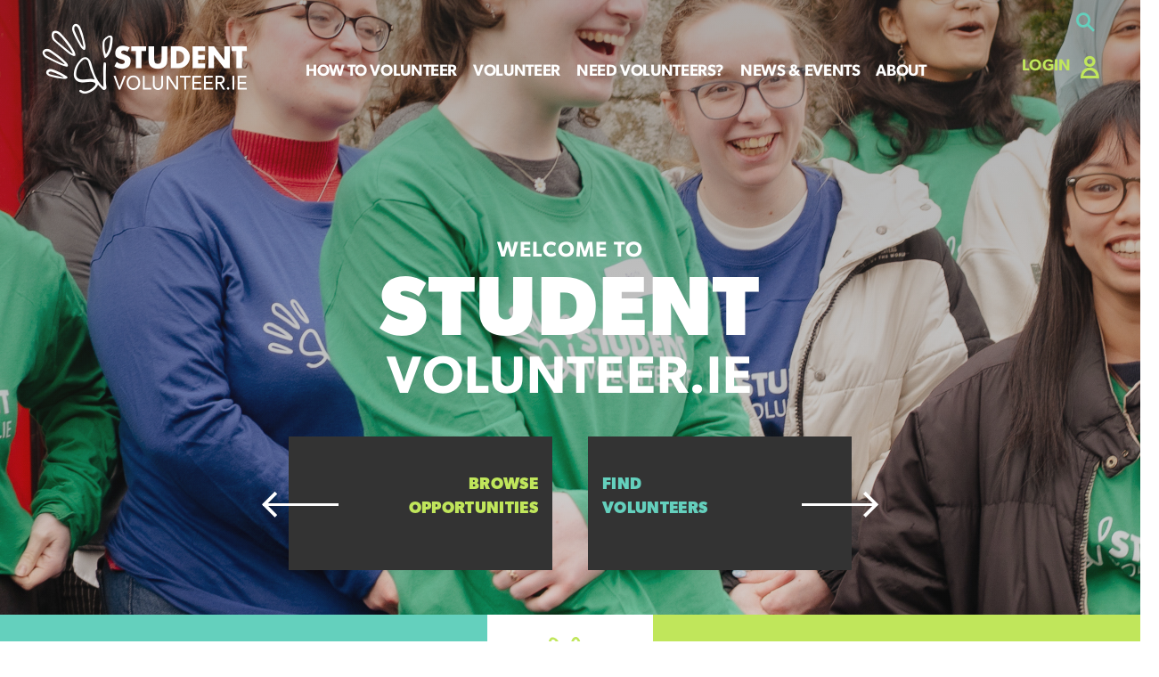

--- FILE ---
content_type: text/html; charset=UTF-8
request_url: https://www.studentvolunteer.ie/?URL=xxnxx.fun/xvideo-42b1c6a5d2205c2a61dcc08c028e4592.html
body_size: 13416
content:
<!DOCTYPE html>
<html class="no-js">
<head>
    <meta charset="utf-8">
    <meta http-equiv="X-UA-Compatible" content="IE=edge,chrome=1">
    <title> | StudentVolunteer.ie</title>
	<meta name='description' content='' />
	<link rel='canonical' href='' />
<!-- generated by seo_lite -->
	<meta name="viewport" content="width=device-width, initial-scale=1">
    <link rel="stylesheet" href="https://www.studentvolunteer.ie/assets/css/main.css?v=2.34">
    <link rel="stylesheet" href="https://www.studentvolunteer.ie/assets/css/universityofgalway.css?v=4.0">
    <link rel="stylesheet" href="https://www.studentvolunteer.ie/assets/css/tudublin.css?v=4.0">
    <link rel="stylesheet" href="https://www.studentvolunteer.ie/assets/css/atu.css?v=4.0">
    <link rel="stylesheet" href="https://www.studentvolunteer.ie/assets/css/dcu.css?v=5.0">
    <link rel="stylesheet" href="https://www.studentvolunteer.ie/assets/css/extra.css?1741771724">
    <link rel="stylesheet" href="https://www.studentvolunteer.ie/assets/css/custom.css?v=1.1">
    <link rel="stylesheet" href="https://www.studentvolunteer.ie/assets/css/jquery-ui.css">
    
    <!-- Standard Favicon -->
    <link rel="icon" type="image/png" sizes="32x32" href="https://www.studentvolunteer.ie/account/img//favicon/favicon-96x96.png">
    <link rel="icon" type="image/png" sizes="16x16" href="https://www.studentvolunteer.ie/account/img//favicon/favicon-96x96.png">
    
    <!-- Apple Touch Icon (iOS) -->
    <link rel="apple-touch-icon" sizes="180x180" href="https://www.studentvolunteer.ie/account/img//favicon/apple-touch-icon.png">
    
    <!-- Android Chrome -->
    <link rel="icon" type="image/png" sizes="192x192" href="https://www.studentvolunteer.ie/account/img//favicon/web-app-manifest-192x192.png">
    <link rel="icon" type="image/png" sizes="512x512" href="https://www.studentvolunteer.ie/account/img//favicon/web-app-manifest-512x512.png">

    <!-- Web Manifest -->
	<link rel="manifest" href="https://www.studentvolunteer.ie/account/img//favicon/site.webmanifest">

    <!-- FONTS -->
    <!-- add updated script from typekit -->
    <script src="//use.typekit.net/hgl4mqt.js"></script>
    <script src="https://www.studentvolunteer.ie/assets/js/jquery-3.7.1.min.js"></script>
    <script src="https://www.studentvolunteer.ie/assets/js/jquery-ui.js"></script>
    <script>try{Typekit.load();}catch(e){}</script>
    
    <!-- Hotjar Tracking Code for https://www.studentvolunteer.ie/ -->
    <script>
        (function(h,o,t,j,a,r){h.hj=h.hj||function(){(h.hj.q=h.hj.q||[]).push(arguments)};
            h._hjSettings={hjid:638339,hjsv:6};
            a=o.getElementsByTagName('head')[0];
            r=o.createElement('script');r.async=1;
            r.src=t+h._hjSettings.hjid+j+h._hjSettings.hjsv;
            a.appendChild(r);
        })(window,document,'https://static.hotjar.com/c/hotjar-','.js?sv=');
    </script>
    </head>
    <body >
	<header>
	
   		<div class="wrapper">
            <div class="brand"><a href="https://www.studentvolunteer.ie/" title="Click here to return to the homepage"><span class="icon-logo"></span></a></div>
            
            <div class="function-wrapper">
                <div class="function-inner-wrapper">
					<button class="search-button icon-search"></button>
                </div>
                <div class="function-inner-wrapper">
                    <button class="menu-button icon-burger" aria-label="Open Menu"></button>
                                        <a href="https://www.studentvolunteer.ie/user-login" class="login-button"><span>Login</span></a>
                                    </div>
            </div> 
        </div>
        <div class="menu">
            <button class="close-button icon-x" aria-label="Close Menu"></button>
            <ul>
                <li><a href="https://www.studentvolunteer.ie/">Home</a></li>
                <li><a href="https://www.studentvolunteer.ie/how-to-volunteer">How to Volunteer</a></li><li><a href="https://www.studentvolunteer.ie/view-all">Volunteer</a></li><li><a href="https://www.studentvolunteer.ie/need-volunteers">Need Volunteers?</a></li><li><a href="https://www.studentvolunteer.ie/news">News & Events</a></li><li><a href="https://www.studentvolunteer.ie/about">About</a></li>            </ul>
            <button class="search-button icon-search"></button>
        </div>
        
        <div class="menu-desktop">
            <ul class="nav">
                <li><a href="https://www.studentvolunteer.ie/" class="underline">Home</a></li>
                <li><a class="underline" href="https://www.studentvolunteer.ie/how-to-volunteer">How to Volunteer</a></li>        	       <li class="volunteer">
        	       <a href="https://www.studentvolunteer.ie/view-all" class="dropdown-a underline">Volunteer</a>    
    				    <div id="volunteer-dropdown">
                            <div class="outer-wrapper">
                                <div class="inner-wrapper">
                                    <div class="opportunities">
                                        <!--  <h3 class="underlined">Latest Opportunities</h3>-->
                                        <h3 class="underlined">Sustainable Development Goals</h3>
                                        <figure><a href="https://www.studentvolunteer.ie/view-all"> 
                                            <img src="https://www.studentvolunteer.ie/account/uploads/images/opportunity/sdg_wheel_main_circle.png"
    											width="286" alt=""></a></figure>                                    </div>
                                    <div class="popular">
                                        <h3  class="underlined">Popular Categories</h3>
                                        <ul>
                                            <li class="nav-icon-one">
                                                <a href="https://www.studentvolunteer.ie/view-all/community">
                                                    <figure>
                                                        <svg class="svg" version="1.1" id="Layer_1" xmlns="http://www.w3.org/2000/svg" xmlns:xlink="http://www.w3.org/1999/xlink" x="0px" y="0px"
    	 viewBox="0 0 80 67.3" style="enable-background:new 0 0 80 67.3;" xml:space="preserve">
                                                            <path d="M25.8,30c-8.3,0-15-6.7-15-15s6.7-15,15-15s15,6.7,15,15S34.1,30,25.8,30z M71.6,26.1c0-6.4-5.2-11.6-11.6-11.6
    	s-11.6,5.2-11.6,11.6S53.6,37.7,60,37.7S71.6,32.6,71.6,26.1z M60,41.7c-6.1,0-10.4,2.4-13.4,6.1C42.7,40,36.3,34.4,25.7,34.4
    	C7.4,34.4,1.5,51.6,0,67.3h40h11.5H80C78.8,54.9,74.3,41.7,60,41.7z"/>
                                                        </svg>
                                                    </figure>
                                                    <h4>Community</h4>
                                                </a>
                                            </li>
    
                                            <li class="nav-icon-two">
                                                <a href="https://www.studentvolunteer.ie/view-all/advocacy-human-rights">
                                                    <figure>
                                                        <svg version="1.1" id="Layer_1" xmlns="http://www.w3.org/2000/svg" xmlns:xlink="http://www.w3.org/1999/xlink" x="0px" y="0px" viewBox="0 0 60.2 80" style="enable-background:new 0 0 60.2 80;" xml:space="preserve">
                                                        <g class="svg">
                                                            <path d="M43.1,50.5c0.9-1.2,15.8-18.6,16.8-21.3c0.7-1.8,0.1-2-0.4-3c-0.8-1.4-5.6-13.7-10.1-16.7c-1.8-1.2-2.3,0.1-2.8,0.2
                                                                c-1.2,0.4-6,2.3-6.9,2.7c-0.9,0.4-4.6,2-6.9,2.6c-2.3,0.6-4.7,0.7-5.1,1.5c-0.4,0.8-0.8,4.2,0.9,5.3c1.7,1.1,4.6,2,6.8,2.1
                                                                c2.1,0.1,6.8-2.5,7.7-3.1c0,0,0.2,0.2,0.6,0.1c0,0,0.8,4.1,2,5.2c0,0-5.5,1.2-7.1,2.4c-1.7,1.1-3,1.6-5.8,5.8
                                                                c-2.7,4.2-7.6,11.1-8.6,12.5c-1,1.4-2.7,1.4-1.2-0.7c1.5-2.1,3.7-5,5.1-7.3c1.4-2.3,3.5-4.3,3.7-5.5c0.2-1.1-0.8-1.8-2.8-1.7
                                                                c-2.1,0.1-4.8,0.8-6.9,1.5c-0.7,0.3-2.3,1.1-3.3,1.8c-1,0.7-2.9,2.6-4.2,3.7c-1.3,1.1-2.2,2.7-3.4,1.5c-0.8-0.7-3.6-2.4-4.9-3.4
                                                                c-1.3-1.1-2.1-1.9-2.9-1.5c-0.6,0.3-0.9,1.2-0.7,2.6c0.2,1.3,1.7,7.9,2.9,10.2c1.1,2.4,3.2,4.6,4.4,5.6c0.7,0.5,0.5,0.7,0.8,1.3
                                                                c0.3,0.6,1.3,2.7,1.6,3c0.1,0.1,0.1,0.3,0.1,0.6c0,0.3,0,17.2,0,17.2S14.3,80,28.5,80c14.2,0,15-4.8,15-4.8s-1.1-17.6-1.3-20.4
                                                                c-0.2-2.8-0.1-3-0.1-3S42.2,51.6,43.1,50.5z"/>
                                                            <path d="M12.4,37.4c1-0.1,1.6-0.9,2-1.4c0.4-0.5,1.4-1.3,1.5-1.9c0.1-0.6-0.9-2-1.4-2.8c-0.5-0.8-2.3-3.4-3.8-4.9
                                                                c-1.5-1.5-2.3-2.2-3.5-3.3c-1.5-1.4-3.3-0.8-5.2,0.7c-0.8,0.7-3.3,2.9-1.5,4.9c1.8,2,5,5.1,6.6,6.1C8.9,35.8,11.4,37.5,12.4,37.4z"
                                                                />
                                                            <path d="M12.9,25.8c0.6,0.9,3.1,3.8,3.9,4.7c0.9,0.9,3,2.7,5.6,1.2c2.6-1.4,4.2-2.7,3.9-4.3c-0.3-1.7-1.6-3.1-2.6-4.3
                                                                c-1-1.2-3.7-4.4-4.5-5.6c-0.8-1.2-0.6-0.9-1-1.4c-0.9-1.2-3.6-3.6-7.1-1.1c-2.2,1.5-3.2,4.1-1.9,5.8C10.5,22.5,12.3,24.9,12.9,25.8
                                                                z"/>
                                                            <path d="M23.7,18c1.2,1,1.5,0.7,1.5-0.9c0.1-1.6,0.5-2.6,1.8-3c1.2-0.4,3.2-0.8,3.9-1.2c0.6-0.4,2.5-1,0.8-2.5
                                                                c-0.7-0.6-2-2.2-2.7-3c-0.7-0.8-1.1-2.1-1.6-2.5c-0.5-0.4-3.2-0.2-5.4,1.5c-1.7,1.2-2.9,4.5-1.7,6.7C21.4,15.1,22.5,17,23.7,18z"/>
                                                            <path d="M36.3,10.6c2.4,0,2.8-0.3,3.9-0.6c1.1-0.3,4.9-1.8,3.6-4.1c-1.3-2.3-1.6-2.9-2.3-3.6c-0.7-0.7-3.6-3.2-6.5-2
                                                                c-1.7,0.7-4.6,2.9-3.1,5.6C33.3,8.6,33.9,10.6,36.3,10.6z"/>
                                                            <path d="M29,28.6c-0.6,0.7-0.9,1.4,0.7,1.3c1.5-0.1,2.5-0.1,3.1,0c0.7,0.2,1.1-0.9,1.8-1.3c0.6-0.5,1-0.9,1.8-1.2
                                                                c0.8-0.4-1.2-1.4-2.4-1.7c-1.2-0.3-2.9-0.6-3.5-0.5c-0.6,0.1,0.1,1.5-0.3,2.2C29.6,28.1,29,28.6,29,28.6z"/>
                                                        </g>
                                                        </svg>
                                                    </figure>
                                                    <h4>Human Rights/ Justice</h4>
                                                </a>
                                            </li>
                                            <li class="nav-icon-three">
                                                <a href="https://www.studentvolunteer.ie/view-all/art-culture">
                                                    <figure>
                                                        <svg version="1.1" id="Layer_1" xmlns="http://www.w3.org/2000/svg" xmlns:xlink="http://www.w3.org/1999/xlink" x="0px" y="0px" viewBox="-451 474.2 80 77.9" style="enable-background:new -451 474.2 80 77.9;" xml:space="preserve">
                                                            <g class="svg">
                                                                <path d="M-374.3,490.8c-3.3,0-6.6,3.3-13.3,3.3c-6.6,0-10-3.3-13.3-3.3c-1.6,0-3.3,1.7-3.3,3.3v23.2c0,7.4,3.3,16.6,16.6,16.6
                                                                    c13.3,0,16.6-9.2,16.6-16.6v-23.2C-371,492.5-372.8,490.8-374.3,490.8z M-399.2,506.6c0-2.3,1.9-4.2,4.2-4.2c2.3,0,4.2,1.9,4.2,4.2
                                                                    s-1.9,4.2-4.2,4.2C-397.4,510.8-399.2,508.9-399.2,506.6z M-387.6,527.4c-8.3,0-10-6.6-10-6.6h19.9
                                                                    C-377.6,520.7-379.3,527.4-387.6,527.4z M-380.1,510.8c-2.3,0-4.2-1.9-4.2-4.2c0-2.3,1.9-4.2,4.2-4.2c2.3,0,4.2,1.9,4.2,4.2
                                                                    S-377.8,510.8-380.1,510.8z"/>
                                                                <path d="M-397.6,487.5c3.3,1.7,3.3,1.7,3.3,1.7v-11.6c0-1.7-1.8-3.3-3.3-3.3c-3.3,0-6.6,3.3-13.3,3.3c-6.6,0-10-3.3-13.3-3.3v0
                                                                    c-1.6,0-3.3,1.7-3.3,3.3v23.2c0,3,0.6,6.2,2.1,9c0.6,0.2,1.2,0.5,1.8,0.8c4,2,7.4,4.3,10.2,6.6c0.8,0.1,1.7,0.1,2.6,0.1
                                                                    c1.2,0,2.3-0.1,3.3-0.2v-9.8h-13.3c0,0,1.7-6.6,10-6.6c1.7,0,2.3,0.2,3.3,0.6v-7.3c0-3,1.2-5.6,3.3-6.6
                                                                    C-400.9,485.9-399.5,486.5-397.6,487.5z M-418.3,494.2c-2.3,0-4.1-1.9-4.1-4.2c0-2.3,1.9-4.2,4.1-4.2c2.3,0,4.2,1.9,4.2,4.2
                                                                    C-414.2,492.3-416,494.2-418.3,494.2z"/>
                                                                <path d="M-424.7,512.8c-3.4-1.7-6.9-2.4-10.1-2.4c-7.3,0-13.3,3.7-14.9,6.8c-2.3,4.5-1.8,9,2.7,11.3c4.5,2.3,6.2,4.6,4.5,8
                                                                    c-2.3,4.5-0.6,9.6,3.9,11.9c5.3,2.7,10,3.8,14.2,3.8c7.4,0,12.7-3.6,15.3-8.7C-402.2,529.9-411.2,519.7-424.7,512.8z M-439.8,522.8
                                                                    c-0.6,1.1-1.7,1.7-2.8,1.7c-0.5,0-1-0.1-1.4-0.3c-1.6-0.8-2.2-2.7-1.4-4.3c0.6-1.1,1.7-1.7,2.8-1.7c0.5,0,1,0.1,1.4,0.3
                                                                    C-439.6,519.4-439,521.3-439.8,522.8z M-431.2,542.2c-0.7,1.3-2,2.1-3.4,2.1c-0.6,0-1.2-0.1-1.7-0.4c-1.9-1-2.6-3.2-1.7-5.1
                                                                    c0.7-1.3,2-2.1,3.4-2.1c0.6,0,1.2,0.1,1.7,0.4C-431,538-430.2,540.3-431.2,542.2z M-428.5,520.1c-0.6,1.1-1.7,1.7-2.8,1.7
                                                                    c-0.5,0-1-0.1-1.4-0.3c-1.6-0.8-2.2-2.7-1.4-4.3c0.6-1.1,1.7-1.7,2.8-1.7c0.5,0,1,0.1,1.4,0.3
                                                                    C-428.3,516.6-427.7,518.5-428.5,520.1z M-419.4,524.7c-0.6,1.1-1.7,1.7-2.8,1.7c-0.5,0-1-0.1-1.4-0.3c-1.6-0.8-2.2-2.7-1.4-4.3
                                                                    c0.6-1.1,1.7-1.7,2.8-1.7c0.5,0,1,0.1,1.4,0.3C-419.3,521.2-418.6,523.1-419.4,524.7z M-412.7,533.8c-0.6,1.1-1.7,1.7-2.8,1.7
                                                                    c-0.5,0-1-0.1-1.4-0.3c-1.6-0.8-2.2-2.7-1.4-4.3c0.6-1.1,1.7-1.7,2.8-1.7c0.5,0,1,0.1,1.4,0.3
                                                                    C-412.5,530.3-411.9,532.2-412.7,533.8z"/>
                                                            </g>
                                                        </svg>
                                                    </figure>
                                                    <h4>Arts/ Culture/ Media</h4>
                                                </a>
                                            </li>
    
                                            <li class="nav-icon-four">
                                                <a href="https://www.studentvolunteer.ie/view-all/animals">
                                                    <figure>
                                                        <svg version="1.1" id="Layer_1" xmlns="http://www.w3.org/2000/svg" xmlns:xlink="http://www.w3.org/1999/xlink" x="0px" y="0px" viewBox="0 0 78.2 80" style="enable-background:new 0 0 78.2 80;" xml:space="preserve">
                                                            <g class="svg">
                                                                <path d="M18.2,29.5c4.4-1.4,5.9-6.7,3.8-13.1c-2-6.2-6-13.9-9.9-12.7c-4.3,1.4-7.6,10-5.4,16.6C8.9,26.9,13.9,30.9,18.2,29.5z"/>
                                                                <path d="M32.7,24.7c3.8-1.3,5.2-7.4,3-13.9C33.6,4.2,26.8-1.1,23,0.2c-2.5,0.8-2,7.1,0.4,14.6S29.2,25.9,32.7,24.7z"/>
                                                                <path d="M6.4,27.7c-1.5-0.8-2.8-1-3.8-0.6c-3.1,1-2.5,6.2-2.5,6.8c1.1,5.6,3.4,9.8,6.4,11.5c1.4,0.8,2.8,1,4.2,0.6
                                                                    c1.4-0.5,2.7-1.7,3.6-3.5C16.9,37.2,14,31.8,6.4,27.7z"/>
                                                                <path d="M77.8,12.6C75.5,30.7,27,27.8,31.5,63.6c0.1-0.2,0.1-0.4,0.2-0.6c0.3-0.8,0.7-1.6,1.1-2.4c0.9-1.6,2.1-3.1,3.5-4.5
                                                                    c1.4-1.3,3-2.4,4.6-3.4c1.6-1,3.3-1.9,5-2.7c1.7-0.9,3.3-1.7,4.9-2.5c1.6-0.8,3.1-1.7,4.5-2.6c1.4-0.9,2.8-1.8,4-2.8
                                                                    c1.2-1,2.3-1.9,3.2-2.9c0.9-1,1.8-1.9,2.4-2.8c0.2-0.2,0.3-0.4,0.5-0.6c0.1-0.2,0.3-0.4,0.4-0.6c0.3-0.4,0.5-0.8,0.7-1.1
                                                                    c0.4-0.7,0.8-1.2,1-1.6c0.2-0.4,0.3-0.6,0.3-0.6c0-0.1,0.1-0.1,0.1-0.1c0,0,0.1,0,0.1,0c0.1,0,0.1,0.1,0.1,0.2c0,0-0.1,0.2-0.2,0.6
                                                                    c-0.1,0.4-0.4,1-0.7,1.8c-0.3,0.8-0.7,1.7-1.3,2.7c-0.6,1-1.2,2.1-2.1,3.3c-0.8,1.2-1.9,2.3-3,3.5c-1.1,1.2-2.5,2.3-3.9,3.4
                                                                    c-1.4,1.1-2.9,2.1-4.5,3.1c-1.6,1-3.2,2-4.7,2.9c-1.6,0.9-3.1,1.9-4.5,2.9c-1.4,1-2.7,2-3.8,3.1c-0.3,0.3-0.6,0.6-0.9,1
                                                                    c-0.2,0.1-0.3,0.3-0.5,0.4c-1.4,1.3-2.6,2.8-3.5,4.5c-0.4,0.8-0.8,1.6-1.1,2.4c-0.3,0.8-0.5,1.6-0.7,2.4c-0.3,1.6-0.4,3-0.4,4.2
                                                                    c0,1.2,0.1,2.3,0.2,3.2c0.1,0.9,0.2,1.5,0.3,2c0,0.2,0.1,0.4,0.1,0.5c0,0,0,0.1,0,0.1c0,0,0,0,0,0c0.1,0,0.4,0,0.7-0.1
                                                                    c0.2,0,0.3-0.1,0.5-0.1c0.2,0,0.4-0.1,0.6-0.1c0.3,0,0.4-0.2,0.4-0.2c0.1,0,0.2-0.2,0.3-0.2h0c0,0,0.1,0.1,0.4,0.1
                                                                    c0.1,0,0.3,0,0.5,0c0.1,0,0.3,0,0.5-0.1c0.4-0.1,0.7-0.1,0.7-0.2c0,0,0,0,0-0.1c0-0.1,0-0.3-0.1-0.5c-0.1-0.4-0.2-1-0.2-1.7
                                                                    c-0.1-0.7-0.2-1.6-0.2-2.6c0-1,0.1-2.1,0.3-3.3c0.1-0.6,0.3-1.2,0.5-1.8c0,0,0-0.1,0-0.1c2.2,0.3,4.2,0.4,6.2,0.4
                                                                    C84.4,69.4,77.8,12.6,77.8,12.6z"/>
                                                                <path d="M39.5,35.6c-1.6-1.3-3.4-2.6-5.4-4.1c-3.3-2.4-6.2-3.2-8.7-2.4c-3.8,1.2-5,5.8-5.2,6.7c-5.6,13.2-3.6,18.1-1.6,20.6
                                                                    c0.8,1.1,2,1.4,3.3,1c1.6-0.5,3.4-2.3,5.5-4.7c0.5-0.5,1-1,1.5-1.5c1.3-5,3.9-9.3,7.9-13.2C37.6,37.1,38.5,36.3,39.5,35.6z"/>
                                                                <path d="M42.8,33.1c2.2-1.5,4.6-2.8,6.9-4c0.2-3.4-0.5-7.8-2-11.5c-1.6-3.7-3.4-4-4.7-3.5c-2.1,0.7-3.5,3.9-3.6,4.2
                                                                    C35.8,24.9,36.6,28.2,42.8,33.1z"/>
                                                            </g>
                                                        </svg>
                                                    </figure>
                                                    <h4>Environment/ Animal welfare</h4>
                                                </a>
                                            </li>
                                            <li class="nav-icon-five">
                                                <a href="https://www.studentvolunteer.ie/view-all/health">
                                                    <figure>
                                                        <svg version="1.1" id="Layer_1" xmlns="http://www.w3.org/2000/svg" xmlns:xlink="http://www.w3.org/1999/xlink" x="0px" y="0px" viewBox="-451.5 484.6 80 60.3" style="enable-background:new -451.5 484.6 80 60.3;" xml:space="preserve">
                                                            <g class="svg">
                                                                <g>
                                                                    <g>
                                                                        <path d="M-377,490.2c0,0-4.1-5.5-15.9-5.5c-14,0-18.6,14-18.6,14s-4.6-14-18.6-14c-11.8,0-15.9,5.5-15.9,5.5s-5.5,3.8-5.5,14.5
                                                                            s9.9,19.4,17,25.3c7.1,5.9,23,15,23,15s15.9-9.1,23-15s17-14.6,17-25.3C-371.5,494-377,490.2-377,490.2z"/>
                                                                    </g>
                                                                </g>
                                                            </g>
                                                        </svg>
                                                    </figure>
                                                    <h4>Health and wellbeing</h4>
                                                </a>
                                            </li>
    
                                            <li class="nav-icon-six">
                                                <a href="https://www.studentvolunteer.ie/view-all/international">
                                                    <figure>
                                                        <svg version="1.1" id="Layer_1" xmlns="http://www.w3.org/2000/svg" xmlns:xlink="http://www.w3.org/1999/xlink" x="0px" y="0px" viewBox="0 0 80 80" style="enable-background:new 0 0 80 80;" xml:space="preserve">
                                                            <g class="svg">
                                                                <path d="M40,0C17.9,0,0,17.9,0,40s17.9,40,40,40s40-17.9,40-40S62.1,0,40,0z M77.3,40c0,3.7-0.6,7.3-1.6,10.7l-3.8,0.1l-4-6.7
                                                                    l4-9.1l2.1-0.9l-1.9-1.2l0.4-3.2l3.1-1c0.4,1.2,0.7,2.5,1,3.7c-1,0.9-1.7,1.6-1.7,1.6l2,0C77.1,35.9,77.3,37.9,77.3,40z M71.6,20.3
                                                                    c0.5,0.9,1.1,1.8,1.5,2.7l-1.4,0.6l-0.9-2.3L71.6,20.3z M73.9,24.7c0,0.1,0.1,0.2,0.1,0.3l0,0L73.9,24.7z M61.5,9.6l-5.4,8.2
                                                                    l-3.7-3.5l-0.5-7.5l-1.6-2.5C54.4,5.4,58.1,7.2,61.5,9.6z M22,7.4l1.4,0L23,6.9c5.1-2.6,10.9-4.1,17-4.1c0.5,0,1,0.1,1.5,0.1
                                                                    l6.4,7.1l-1.2,5.8l-5.8-2.8l-1.2-5.4l-6.3,8.9l6,5.8l1.9-1.9l-0.4-4.4l6.5,1.6l4.6,9.1l-9.5,4.9l-3.2,5.6l0.5,2.8l-7.2-1.6L31.9,42
                                                                    l4.2-0.7l2.6,5.4l2.3,0.5l3.9-1.2l8.6,4l7,4.6l-2.5,7.5L49.3,70l-3.1,6.7c-1.3,0.2-2.6,0.4-4,0.4l1-16.8l-4-7l1.6-4.7l-2.1-0.4
                                                                    l-4-3.2l-6.3-2.3l-8.8-10.3l0.2-6.3l-6.3-7.4l-3-1.3C13.5,13.4,17.4,9.9,22,7.4z M44.9,43.5l-7.2-1.9l4.6-0.5L44.9,43.5z"/>
                                                            </g>
                                                        </svg>
                                                    </figure>
                                                    <h4>International</h4>
                                                </a>
                                            </li>
                                            <li class="nav-icon-seven"> 
                                                <a href="https://www.studentvolunteer.ie/view-all/education">
                                                    <figure>
                                                        <svg version="1.1" id="Layer_1" xmlns="http://www.w3.org/2000/svg" xmlns:xlink="http://www.w3.org/1999/xlink" x="0px" y="0px" viewBox="0 0 69.7 80" style="enable-background:new 0 0 69.7 80;" xml:space="preserve">
                                                            <g class="svg">
                                                                <path d="M69.5,18.4c0-0.2,0-0.2,0-0.4c-0.2-1.6-1.6-2.4-3-1.8c-1.6,0.7-3.1,1.4-4.7,2.1c-2.7,1.1-5.4,2.3-8.2,3.4
                                                                    c-1.8,0.7-3.5,1.6-5.3,2.3c-2.6,1.1-5.3,2.2-8,3.4c-1.4,0.6-2.7,1.3-4.1,1.8c-2,0.7-4,0.8-6.1,0.5c-2-0.3-3.9-0.7-5.8-1.9
                                                                    c1.4-0.6,2.7-1.1,4-1.8c4-1.8,8.1-3.4,12-5.2c3.4-1.5,6.8-3,10.3-4.5c0.6-0.2,1-0.6,1.8-0.3c1.1,0.6,2.2,1,3.5,1.5
                                                                    c0-1.9,0-3.7,0-5.5c0-1.3-1.4-2.2-2.6-1.8c-1.3,0.5-2.5,1.1-3.7,1.6c-2.6,1-5.2,2.2-7.8,3.4c-1.8,0.7-3.5,1.5-5.3,2.3
                                                                    c-2.6,1.1-5.1,2.2-7.8,3.3c-1.8,0.8-3.7,1.5-5.5,2.3c-1.9,0.9-3.5,2.2-3.5,5c0.1,15,0,30.1,0,45.1c0,0.6,0.1,1,0.3,1.6
                                                                    c0.7,2,2.3,3,4.2,3.8c2,0.8,4,1.3,6.2,1.5c2.2,0.2,4.2,0.2,6.3-0.5c3-1,5.9-2.5,8.9-3.7c2.2-1,4.5-2,6.7-3c3-1.3,6.1-2.6,9.2-3.9
                                                                    c2.2-1,4.3-1.9,6.5-2.8c1-0.4,1.6-1.3,1.6-2.3C69.5,48.8,69.5,33.6,69.5,18.4z M52.8,61.8c0,0-10.9-3.4-10.9-12.3s7.8-13.7,10.7-7.5
                                                                    c0,0,2.5-8.1,7.6-6.9C65.4,36,64.6,48.4,52.8,61.8z"/>
                                                                <path d="M27.9,17.1c1.7-0.7,3.4-1.5,5.1-2.2c3-1.3,6.1-2.6,9.3-3.9c2.2-1,4.6-2,6.8-3c0.5-0.2,0.5-0.4,0.4-0.8
                                                                    c-0.2-0.7-0.7-1.1-1.4-1.4h-1c-1.7,0.6-3.3,1.4-4.9,2.1c-3,1.3-6.1,2.6-9.1,3.9c-2.2,1-4.3,1.9-6.6,2.9c-2.7,1.2-5.5,2.4-8.3,3.5
                                                                    c-4.8,2-8.9,1.2-9.8,1c-1.2-0.3-2.4-0.6-3.5-1.3c-0.2-0.1-0.3-0.2-0.3-0.3c0-0.2,0.2-0.2,0.3-0.2c1.4-0.6,2.8-1.3,4.2-1.9
                                                                    c1.8-0.7,3.4-1.5,5.2-2.2c3-1.2,5.9-2.6,8.9-3.8c2.6-1.1,5.2-2.3,7.9-3.4c0.6-0.2,1.1-0.3,1.8,0.1c0.8,0.5,1.7,0.8,2.6,1.1
                                                                    c0.4,0.2,0.8,0.2,0.7-0.6C36,5,36.3,3.4,36,1.8c-0.2-1.4-1.6-2.1-2.6-1.7c-1.8,0.6-3.4,1.4-5.2,2.1C26,3.1,23.9,4.1,21.7,5
                                                                    c-2.6,1-5.3,2.2-7.9,3.4c-1.8,0.8-3.4,1.5-5.2,2.2c-2.1,0.9-4.2,1.7-6.2,2.7C1,14.1,0,15.2,0,17c0,15.4,0,30.8,0,46.2
                                                                    c0,1.5,0.7,2.7,1.8,3.6c2.8,2.2,6.2,2.8,9.7,3.1c1.1,0.1,2.2-0.2,3.4-0.2c1-0.1,1.1-0.2,1.1-1.2c0-13.7,0-27.4,0-41.1
                                                                    c0-3.2,1.6-5.5,4.3-7C22.8,19.2,25.3,18.2,27.9,17.1z"/>
                                                            </g>
                                                        </svg>
                                                    </figure>
                                                    <h4>Education</h4>
                                                </a>
                                            </li>
    
    
                                            <li class="nav-icon-eight">
                                                <a href="https://www.studentvolunteer.ie/view-all/sports-recreation">
                                                    <figure>
                                                        <svg version="1.1" id="Layer_1" xmlns="http://www.w3.org/2000/svg" xmlns:xlink="http://www.w3.org/1999/xlink" x="0px" y="0px" viewBox="0 0 80 79.9" style="enable-background:new 0 0 80 79.9;" xml:space="preserve">
                                                            <g class="svg">
                                                                <path d="M64.3,64c2.2-1.8,2.7-5.3,2.6-9.4c0.1-1.6-0.4-2.6-0.3-4.1c-3.3-1.2-6.8-2.1-10.1-3.3c-4.2,4.1-8.6,8-14.7,10.3
                                                                    c0,3.7,0,7.4,0,11.1c1.3,0.4,2.2,1.2,3.6,1.5c2.4,0.9,6.8,2.1,9.4,0.7C58.7,69.1,62,67,64.3,64z"/>
                                                                <path d="M28,1.9c1.4-0.1,2.6,1.5,4.1,1.7C34,3.7,38,2.3,40.8,2.4c2.1,0.1,5.5,1.3,7.1,1.2c1.5-0.1,3-1.7,4.1-1.8
                                                                    C45.2-0.5,34.6-0.7,28,1.9z"/>
                                                                <path d="M23.9,3.2c-2.3,1.1-5,2.6-7.8,4.6c-2.3,1.7-5.6,4.3-6.1,5.8c-0.6,1.7,0.1,3.9,0.3,5.1c3.4-1.8,6.7-3.7,11.4-4.1
                                                                    c1.6-4,4.4-6.9,7.4-9.4C28.5,4.9,25.3,2.5,23.9,3.2z"/>
                                                                <path d="M53.3,7.2c1.8,2.3,3.9,4.5,5.1,7.4c4,0.3,6.7,1.8,9.6,3.1c0.5,0.4,1.1,0.7,1.7,1c0.6-2.2,1-6-1.2-6.8
                                                                    c-2.3-2.4-4.9-4.5-7.9-6.1c-1.3-1.1-3.2-1.7-4.8-2.6c-2,0.4-3.9,0.9-5,2.2C51.9,5.8,52.4,6.6,53.3,7.2z"/>
                                                                <path d="M27.9,11c-0.9,0.7-1.4,1.8-2,2.8c-0.3,0.7-0.8,1.3-1,2.2c0.2,0.5,0.5,0.8,0.8,1.2c1.9,2.5,3.5,5.2,5.6,7.4
                                                                    c5.1-1.3,12.4-1.3,17.5,0c2.1-2.9,4.4-5.7,6.3-8.8c-1.1-2.1-2.2-4.2-3.8-5.8c-0.9-0.8-2.2-2.7-3.6-3.3C41.3,3.7,29.7,6,27.9,11z"/>
                                                                <path d="M1,38.1c0.7-0.5,1.2-1.4,2-1.8c0.2-5.1,1.2-8.9,3.1-12.4c0.6-1.1,1.7-2.2,1.8-3.1c0.1-1.2-0.6-2.8-0.5-4.1
                                                                    c-3.2,4.6-5.7,10.1-6.8,16.9c-0.4,1.4-0.5,2.9-0.5,4.6c-0.3,0.2-0.3,1.5,0,1.7c0-0.5,0.4-0.6,0.5-1C0.7,38.5,1.2,38.6,1,38.1z"/>
                                                                <path d="M74.5,25.4c1.3,3.2,2.3,6.6,2.5,10.9c1.4,0.7,2,2.2,3,3.3c-0.3-9.8-3.5-17.5-7.6-22.8c0.4,1.4-0.1,3.3-0.5,4.3
                                                                    c0.6,0.5,0.9,1.2,1.3,1.8C73.7,23.7,74,24.7,74.5,25.4z"/>
                                                                <path d="M19.6,18.4c-0.9,0.1-1.5,0.4-2.3,0.5c0,0.1,0,0.1,0,0.2c-1.4,0.3-2.6,0.8-3.6,1.5c-0.3,0.1-0.4,0.4-0.8,0.3
                                                                    c0,0.1,0,0.1,0,0.2c-3.4,1.6-6.2,8.1-6.6,13.1c-0.3,3.7,0.9,6.2,2.5,8.4c1.2,1.8,2.8,3.4,4.1,4.3c1.8-0.5,3.4-1.2,5.1-1.7
                                                                    c1.6-0.6,3.2-1.1,4.8-1.7c0.5-4.7,1.7-8.7,3.1-12.4c0.5-1.2,1.2-2.2,1.7-3.5c0.5-0.2,0.5-0.8,0.8-1.2c-2-2.5-3.9-5.2-5.8-7.8
                                                                    c0-0.1,0-0.1,0-0.2C22,17.7,20.6,18.3,19.6,18.4z"/>
                                                                <path d="M56.3,37.1c0.3,2.1,0.9,4,1,6.5c3.4,1.1,6.6,2.4,10.3,3.3c2.1-2.4,6-5.9,6.5-10.1c0.3-2.9-0.7-5.9-1.7-8.4
                                                                    c-0.1-0.8-0.4-1.2-0.7-1.8c-0.1,0-0.1,0-0.2,0c-1-2.2-2-4.4-4.1-5.5c-2.3-1.7-5.6-2.6-9.3-3c-2.2,2.7-4.3,5.6-6.3,8.6
                                                                    C53.7,29.9,55.2,33.3,56.3,37.1z"/>
                                                                <path d="M30.8,29.4c-0.4,1-1,1.8-1.3,2.8c-1.8,3.3-3,7.3-3.3,12.1c1.6,2.1,3.6,3.8,5.6,5.5c1,0.7,2.4,1.8,3.8,2.6
                                                                    c1.1,0.6,3.3,2,4.5,2c1,0,2.8-1.3,4-2c1.5-0.8,2.5-1.5,3.6-2.3c1.5-1.1,5.8-4,6.1-6c0.5-2.5-1.3-5-1.3-7.3c-1-3.1-2.3-6-3.8-8.6
                                                                    c-2.8-0.9-7.3-1.2-11.3-1C35,27.4,31.5,27.4,30.8,29.4z"/>
                                                                <path d="M10,50.9c0.8-1.5-0.8-2.3-1.7-3.3c-2.1-2.4-3.5-5-4.5-7.9C3,39.8,2.5,40.4,2,40.9c-3.9,2.8,0.4,11.9,1.7,15.2
                                                                    c0.4,1,0.8,2.1,1.5,2.8c0,0.2,0.1,0.4,0.2,0.5c0.3,0.9,1.1,1.2,2,1.5c1,0.4,2.1,0.6,3.5,0.7c-0.3-2.3-1.1-5.5-1-8.8
                                                                    c0.4-0.2,0.1-1.2,0.2-1.7C10,51.1,10,51,10,50.9z"/>
                                                                <path d="M72.2,47.1c-0.5,0.3-0.8,0.9-1.2,1.3c-0.5,0.4-1.1,0.8-1.3,1.5c1,3.7,0.3,8.5-0.7,11.8c2.3,0,3.7-0.7,5.3-1.3
                                                                    c0.9-2,2.4-4.5,3.5-7.5c0.7-2,2.3-6.9,2-9.1c-0.2-1.8-2.1-3.1-3.5-4.1C75.3,42.5,73.9,44.9,72.2,47.1z"/>
                                                                <path d="M18.7,48.7c-1.8,0.4-3.3,1.1-5.1,1.5c-0.2,1.3-0.6,2.4-0.5,4c-0.3,4.1,0.6,8.3,3,10.3c0.6,0.8,1.4,1.5,2.2,2.2
                                                                    c2.2,1.5,5.2,4.1,8.6,4.6c3.4,0.5,6.3-0.9,9.1-1.8c0.9-0.3,1.6-0.8,2.5-1.2c0-3.6,0-7.3,0-10.9c-3.2-1.1-6.1-2.6-8.4-4.6
                                                                    c-2.3-1.7-4.3-3.8-6.5-5.6c-1.6,0.5-3,1.2-4.8,1.5C18.7,48.6,18.7,48.7,18.7,48.7z"/>
                                                                <path d="M13.8,66.4c-0.5-2.3-4.3-2.2-6-2.8c0.2,0,0.3,0.2,0.3,0.3c0.9,1.2,1.8,2.4,3,3.3c0.3,0.8,0.9,1.3,1.7,1.7
                                                                    c0.5,0.6,1,1.2,1.7,1.7c0.1,0,0.1,0,0.2,0c0.6,0.8,1.5,1.4,2.3,2c1.2,0.7,2.2,1.7,3.6,2.2c0.6,0.6,1.6,1,2.5,1.3
                                                                    c1.3,0.7,2.7,1.3,4.3,1.7c-0.3-1-1.9-2.1-2-3.8c-1-0.2-1.8-0.8-2.8-1c-0.7-0.6-1.7-0.9-2.5-1.3c-1-0.5-1.7-1.2-2.6-1.7
                                                                    C16.3,68.7,15,67.6,13.8,66.4z"/>
                                                                <path d="M66.1,70.1c2.1-2,4.8-4.2,6-6.6c-1.1,0.6-2.3,1-4,1c-2,2-3.9,4.1-6.1,6c-2.2,1.3-4.5,2.6-7.1,3.5c-0.1,0.2-0.2,0.3-0.2,0.7
                                                                    c-0.5,0.7-0.8,1.5-1.3,2.2c-0.2,0.4-0.6,0.5-0.7,1c1.5-0.3,2.7-0.9,4-1.5c1-0.4,2.1-0.8,2.8-1.5c1.6-0.6,2.7-1.6,4-2.5
                                                                    c0.8-0.7,1.8-1.2,2.5-2.2C66,70.1,66,70.1,66.1,70.1z"/>
                                                                <path d="M40.1,71.2c-3.2,1.6-6.9,2.8-11.6,3c0.4,2.1,1.7,3.2,2.6,4.6c2.4,0.4,4.7,0.9,7.6,0.8c0.4,0.3,2,0.3,2.5,0
                                                                    c2.9,0.1,5.2-0.4,7.6-0.8c1.1-1.4,2.3-2.7,2.8-4.6c-3.6-0.1-6.7-0.8-9.4-1.8C41.7,71.9,40.8,71.6,40.1,71.2z"/>
                                                            </g>
                                                        </svg>
                                                    </figure>
                                                    <h4>Sports & Recreation</h4>
                                                </a>
                                            </li>
                                        </ul>
                                    </div>
                                    <a href="https://www.studentvolunteer.ie/view-all/" class="main-btn">All Opportunities</a>                                </div>
                            </div>
                        </div>
    				</li>
        <li><a class="underline" href="https://www.studentvolunteer.ie/need-volunteers">Need Volunteers?</a></li><li><a class="underline" href="https://www.studentvolunteer.ie/news">News & Events</a></li><li><a class="underline" href="https://www.studentvolunteer.ie/about">About</a></li>            </ul>
        </div>
    </header>
		    <div class="largebanner" id="ic_here">	
		<figure>
			<img src="https://www.studentvolunteer.ie/assets/images/uploads/home/banner/home-banner-desktop.jpg" data-min-width-0="https://www.studentvolunteer.ie/assets/images/uploads/home/banner/home-banner-desktop.jpg" 
			data-min-width-320="https://www.studentvolunteer.ie/assets/images/uploads/home/banner/home-banner-desktop.jpg" data-min-width-760="https://www.studentvolunteer.ie/assets/images/uploads/home/banner/home-banner-desktop.jpg" 
			data-min-width-1020="https://www.studentvolunteer.ie/assets/images/uploads/home/banner/home-banner-desktop.jpg" alt="Student Volunteering" />
		</figure>

		<h1><span class="first">Welcome to</span>  <span class="middle">STUDENT</span> VOLUNTEER.IE</h1>
		<div class="btn-wrapper">
			<a href="https://www.studentvolunteer.ie/view-all" class="banner-btn left"><p>Browse Opportunities</p><span class="arrow left"></span></a>
			<a href="https://www.studentvolunteer.ie/need-volunteers" class="banner-btn right"><p>Find volunteers</p><span class="arrow right"></span></a>
		</div>
			</div>
	
	<div class="register-strip">
        <a href="https://www.studentvolunteer.ie/user-login" class="register-button"><img src="https://www.studentvolunteer.ie/assets/img/img-hand.svg" alt="">
        Login now</a>
        <div class="col students match-height">
            <h3>Students</h3>
            <ul>
            	<li>Gain invaluable experience</li>
            	<li>Help out your local organisations</li>
            	<li>Manage your profile and log hours</li>
            	<li>Print your certificate of experience</li>
            </ul>
            <a href="https://www.studentvolunteer.ie/login/institution/" class="main-btn">Student Login</a>
	    </div>
	    <div class="col non-profits match-height">
        <h3>Community Organisation</h3>
	        <ul>
            	<li>Post projects you need help with</li>
            	<li>Get skilled and eager volunteers</li>
            	<li>Easily manage applicants &amp; projects</li>
            	<li>Obtain valuable insights &amp; reports</li>
            </ul>
            <a href="https://www.studentvolunteer.ie/need-volunteers/" class="main-btn">Organisation Registration</a>
	    </div>
	    
        
	</div>
	            <div class="job-opportunities">
        <figure class="bg-image"><img src="https://www.studentvolunteer.ie/assets/img/bg-latest-opportunities.jpg" alt=""></figure>
	    <div class="wrapper">
	        <h3 class="underlined">Latest Opportunities</h3>
	        
	        <div class="list-wrapper">
    	            			    <article class="opportunity">
                        <div class="opportunity-wrapper">
                            <a href="https://www.studentvolunteer.ie/view-all/accesscampus-study-club-stemm-volunteers-c09c15e0-d574-467d-96a6-9baadda9092c">
                                <figure>
                                    <h4>AccessCampus Study Club STEMM Volunteers</h4>
                                    <img src="https://www.studentvolunteer.ie/account/uploads/images/opportunity/SpringSemesterSTEMMSpic_1769168901_1769168901.JPG" width="286" alt="">
                                </figure>
                            </a>
                            <div class="content-wrapper">
                                <h5>AccessCampus, University of Limerick</h5>
                                <ul>
                                    <li>Limerick</li>
                                </ul>
                                <p></p>
                                <span class="category"><span class="icon-community"></span>Education</span>
                            </div>
                            <a class="plus" href="https://www.studentvolunteer.ie/view-all/accesscampus-study-club-stemm-volunteers-c09c15e0-d574-467d-96a6-9baadda9092c"></a>
                        </div>
                        <a class="apply" href="https://www.studentvolunteer.ie/view-all/accesscampus-study-club-stemm-volunteers-c09c15e0-d574-467d-96a6-9baadda9092c">Apply</a>
                    </article>
    			        			    <article class="opportunity">
                        <div class="opportunity-wrapper">
                            <a href="https://www.studentvolunteer.ie/view-all/swim-assistant-dc638018-9e4d-4e1f-be38-fd7b9242f833">
                                <figure>
                                    <h4>Swim Assistant</h4>
                                    <img src="https://www.studentvolunteer.ie/account/uploads/images/opportunity/special_needs_swimming_photo_1769009292.png" width="286" alt="">
                                </figure>
                            </a>
                            <div class="content-wrapper">
                                <h5>St.Gabriels</h5>
                                <ul>
                                    <li>Limerick</li>
                                </ul>
                                <p></p>
                                <span class="category"><span class="icon-community"></span>Health and wellbeing</span>
                            </div>
                            <a class="plus" href="https://www.studentvolunteer.ie/view-all/swim-assistant-dc638018-9e4d-4e1f-be38-fd7b9242f833"></a>
                        </div>
                        <a class="apply" href="https://www.studentvolunteer.ie/view-all/swim-assistant-dc638018-9e4d-4e1f-be38-fd7b9242f833">Apply</a>
                    </article>
    			        			    <article class="opportunity">
                        <div class="opportunity-wrapper">
                            <a href="https://www.studentvolunteer.ie/view-all/don-t-fear-the-repair-2026-meet-and-greet-54c75742-f780-4946-9856-e10e9cdfaeff">
                                <figure>
                                    <h4>Don't Fear the Repair 2026 (Meet and Greet)</h4>
                                    <img src="https://www.studentvolunteer.ie/account/uploads/images/opportunity/dftr-flyer-75dpi_1768846683.png" width="286" alt="">
                                </figure>
                            </a>
                            <div class="content-wrapper">
                                <h5>Don't Fear the Repair</h5>
                                <ul>
                                    <li>Limerick</li>
                                </ul>
                                <p></p>
                                <span class="category"><span class="icon-community"></span>Environment/Animal welfare</span>
                            </div>
                            <a class="plus" href="https://www.studentvolunteer.ie/view-all/don-t-fear-the-repair-2026-meet-and-greet-54c75742-f780-4946-9856-e10e9cdfaeff"></a>
                        </div>
                        <a class="apply" href="https://www.studentvolunteer.ie/view-all/don-t-fear-the-repair-2026-meet-and-greet-54c75742-f780-4946-9856-e10e9cdfaeff">Apply</a>
                    </article>
    			        			    <article class="opportunity">
                        <div class="opportunity-wrapper">
                            <a href="https://www.studentvolunteer.ie/view-all/don-t-fear-the-repair-2026-repair-7dc399e6-8f63-48d7-9bd2-317fd5a15935">
                                <figure>
                                    <h4>Don't Fear the Repair 2026 (Repair)</h4>
                                    <img src="https://www.studentvolunteer.ie/account/uploads/images/opportunity/dftr-flyer-75dpi_1768846284.png" width="286" alt="">
                                </figure>
                            </a>
                            <div class="content-wrapper">
                                <h5>Don't Fear the Repair</h5>
                                <ul>
                                    <li>Limerick</li>
                                </ul>
                                <p></p>
                                <span class="category"><span class="icon-community"></span>Environment/Animal welfare</span>
                            </div>
                            <a class="plus" href="https://www.studentvolunteer.ie/view-all/don-t-fear-the-repair-2026-repair-7dc399e6-8f63-48d7-9bd2-317fd5a15935"></a>
                        </div>
                        <a class="apply" href="https://www.studentvolunteer.ie/view-all/don-t-fear-the-repair-2026-repair-7dc399e6-8f63-48d7-9bd2-317fd5a15935">Apply</a>
                    </article>
    			        	        </div>
    	        <a href="https://www.studentvolunteer.ie/view-all" class="main-btn">View All Opportunities</a>
    	    </div>
    	</div>
                    <div class="slider-strip" id="ic">
    	    <div class="wrapper">
    	        <h3 class="underlined">Opportunities at your Higher Education Institution</h3>
    	        <div class="logo-slider no-colours">
    	                            <div>
                    	<a href="https://www.studentvolunteer.ie/ul/"><figure><img src="https://www.studentvolunteer.ie/account/uploads/images/home/thumbnail/UL_Master_Logo_RBG_1753726644_1753726644.jpg" alt="University of Limerick"></figure></a>                    </div>
                                    <div>
                    	<a href="https://www.studentvolunteer.ie/universityofgalway/"><figure><img src="https://www.studentvolunteer.ie/account/uploads/images/home/thumbnail/university_of_galway_logo_2025_1751987355_1751987355.png" alt="University of Galway"></figure></a>                    </div>
                                    <div>
                    	<a href="https://www.studentvolunteer.ie/ucc/"><figure><img src="https://www.studentvolunteer.ie/account/uploads/images/home/thumbnail/ucc_1752598379_1752598379.jpg" alt="University College Cork"></figure></a>                    </div>
                                    <div>
                    	<a href="https://www.studentvolunteer.ie/ucd/"><figure><img src="https://www.studentvolunteer.ie/account/uploads/images/home/thumbnail/UCD_institutional_lockup_dual_language_colour_1755796155_1755796155.png" alt="University College Dublin"></figure></a>                    </div>
                                    <div>
                    	<a href="https://www.studentvolunteer.ie/tudublin/"><figure><img src="https://www.studentvolunteer.ie/account/uploads/images/home/thumbnail/TUD-logo-88_1752598411_1752598411.png" alt="TU Dublin"></figure></a>                    </div>
                                    <div>
                    	<a href="https://www.studentvolunteer.ie/atu/"><figure><img src="https://www.studentvolunteer.ie/account/uploads/images/home/thumbnail/ATU_Logo_1752509626_1752509626.png" alt="ATU"></figure></a>                    </div>
                                    <div>
                    	<a href="https://www.studentvolunteer.ie/dcu/"><figure><img src="https://www.studentvolunteer.ie/account/uploads/images/home/thumbnail/DCULogo_1753726828_1753726828.jpg" alt="Dublin City University"></figure></a>                    </div>
                                </div>
    	    </div>
    	</div>
                	<div class="social-strip">
                <div class="wrapper">
                    <h3 class="underlined">Students Volunteering in the community</h3>
                    
                    <div class="grid">
                        <div class="group first">
                            <figure class="grid-item full"><img src="https://www.studentvolunteer.ie/account/uploads/images/gallery/gheh4c6n_1754604228_th.png" alt="Campus Engage" /></figure><figure class="grid-item half"><img src="https://www.studentvolunteer.ie/account/uploads/images/gallery/UL_thumbnail_Ushers_1754069788_th.jpg" alt="Campus Engage" /></figure><figure class="grid-item half"><img src="https://www.studentvolunteer.ie/account/uploads/images/gallery//UCD_Photo_Homepage_2_1754246716_th.jpg" alt="Student Engage" /></figure><figure class="grid-item half"><img src="https://www.studentvolunteer.ie/account/uploads/images/gallery/DCU_Photo_Home.jpg" alt="Campus Engage" /></figure><figure class="grid-item half"><img src="https://www.studentvolunteer.ie/account/uploads/images/gallery/st-half-6.jpg" alt="Student Engage" /></figure><figure class="grid-item half"><img src="https://www.studentvolunteer.ie/account/uploads/images/gallery/st-half-5.jpg" alt="Campus Engage" /></figure>                        </div>
                        <div class="group second">
        	                 <figure class="grid-item half">
        	                 <img src="https://www.studentvolunteer.ie/account/uploads/images/gallery/st-half-5.jpg" alt="Campus Engage" />        	                 </figure>                         
                            <figure class="grid-item half">
                            <img src="https://www.studentvolunteer.ie/account/uploads/images/gallery/homewpage_1756714758_th.jpg" alt="Campus Engage" />                            </figure>
                            
                            <figure class="grid-item half">
                            <img src="https://www.studentvolunteer.ie/account/uploads/images/gallery/homepage2_1756714850_th.jpg" alt="Student Engage" />                            </figure>
                        
                            <div class="group right">
                                <figure class="grid-item half">
                                <img src="https://www.studentvolunteer.ie/account/uploads/images/gallery/st-half-1.jpg" alt="Campus Engage" />            					</figure>
                                <figure class="grid-item half">
                                <img src="https://www.studentvolunteer.ie/account/uploads/images/gallery/placeholder-grid-2.jpg" alt="Campus Engage" />                                </figure>
                                <div class="grid-item full">
                                <img src="https://www.studentvolunteer.ie/account/uploads/images/gallery//lunch_1755212034_th.jpg" alt="Student Engage" />                                </div>
                            </div>
                    	</div>
        			<br/>
        			
    				<h3 class="underlined">Social Media</h3>
    				<div class="grid-item half squaresocialmedia"><a  href=" https://www.instagram.com/student_volunteer.ie" target="_blank" class=" icon-link flickr insta"><svg role="img" viewBox="0 0 24 24" width = "50"
    					xmlns="http://www.w3.org/2000/svg"><title>Instagram</title><path d="M12 0C8.74 0 8.333.015 7.053.072 5.775.132 4.905.333 4.14.63c-.789.306-1.459.717-2.126 1.384S.935 3.35.63 4.14C.333 4.905.131 5.775.072 7.053.012 8.333 0 8.74 0 12s.015 3.667.072 4.947c.06 1.277.261 2.148.558 2.913.306.788.717 1.459 1.384 2.126.667.666 1.336 1.079 2.126 1.384.766.296 1.636.499 2.913.558C8.333 23.988 8.74 24 12 24s3.667-.015 4.947-.072c1.277-.06 2.148-.262 2.913-.558.788-.306 1.459-.718 2.126-1.384.666-.667 1.079-1.335 1.384-2.126.296-.765.499-1.636.558-2.913.06-1.28.072-1.687.072-4.947s-.015-3.667-.072-4.947c-.06-1.277-.262-2.149-.558-2.913-.306-.789-.718-1.459-1.384-2.126C21.319 1.347 20.651.935 19.86.63c-.765-.297-1.636-.499-2.913-.558C15.667.012 15.26 0 12 0zm0 2.16c3.203 0 3.585.016 4.85.071 1.17.055 1.805.249 2.227.415.562.217.96.477 1.382.896.419.42.679.819.896 1.381.164.422.36 1.057.413 2.227.057 1.266.07 1.646.07 4.85s-.015 3.585-.074 4.85c-.061 1.17-.256 1.805-.421 2.227-.224.562-.479.96-.899 1.382-.419.419-.824.679-1.38.896-.42.164-1.065.36-2.235.413-1.274.057-1.649.07-4.859.07-3.211 0-3.586-.015-4.859-.074-1.171-.061-1.816-.256-2.236-.421-.569-.224-.96-.479-1.379-.899-.421-.419-.69-.824-.9-1.38-.165-.42-.359-1.065-.42-2.235-.045-1.26-.061-1.649-.061-4.844 0-3.196.016-3.586.061-4.861.061-1.17.255-1.814.42-2.234.21-.57.479-.96.9-1.381.419-.419.81-.689 1.379-.898.42-.166 1.051-.361 2.221-.421 1.275-.045 1.65-.06 4.859-.06l.045.03zm0 3.678c-3.405 0-6.162 2.76-6.162 6.162 0 3.405 2.76 6.162 6.162 6.162 3.405 0 6.162-2.76 6.162-6.162 0-3.405-2.76-6.162-6.162-6.162zM12 16c-2.21 0-4-1.79-4-4s1.79-4 4-4 4 1.79 4 4-1.79 4-4 4zm7.846-10.405c0 .795-.646 1.44-1.44 1.44-.795 0-1.44-.646-1.44-1.44 0-.794.646-1.439 1.44-1.439.793-.001 1.44.645 1.44 1.439z"/></svg></a><span class="social-url"><a target="_blank" href ="https://www.instagram.com/student_volunteer.ie">https://www.instagram.com/student_volunteer.ie</a></span></div><div class="grid-item half squaresocialmedia"><a  href=" https://www.linkedin.com/company/student-volunteer" target="_blank" class=" icon-link linkedin-icon"><svg xmlns="http://www.w3.org/2000/svg" width="24" height="24" fill="currentColor" viewBox="0 0 24 24"><path d="M4.98 3.5C4.98 4.88 3.88 6 2.5 6S0 4.88 0 3.5 1.12 1 2.5 1s2.48 1.12 2.48 2.5zM.5 8.5h4V24h-4V8.5zm7.5 0h3.8v2.1h.1c.5-.9 1.7-2.1 3.6-2.1 3.9 0 4.6 2.6 4.6 6v9h-4v-8c0-1.9-.03-4.4-2.7-4.4-2.7 0-3.1 2.1-3.1 4.3v8.1h-4V8.5z"/></svg></a><span class="social-url"><a target="_blank" href ="https://www.linkedin.com/company/student-volunteer">https://www.linkedin.com/company/student-volunteer</a></span></div>                	</div>
        			                </div>
        	</div>
                <div class="slider-strip member">
    	    <div class="wrapper">
    	        <h3 class="underlined">Organisations</h3>
    	        <div class="logo-slider no-colours">
                    <div><figure><img src="https://www.studentvolunteer.ie/account/uploads/images/carousel/Dogs_for_the_disabled_homelogo_1754052602_th.png" style="max-height:100px;" alt="" /></figure></div><div><figure><img src="https://www.studentvolunteer.ie/account/uploads/images/carousel/Trocaire_1754052646_th.png" style="max-height:100px;" alt="" /></figure></div><div><figure><img src="https://www.studentvolunteer.ie/account/uploads/images/carousel/Enable_ireland_1754052679_th.png" style="max-height:100px;" alt="" /></figure></div><div><figure><img src="https://www.studentvolunteer.ie/account/uploads/images/carousel/Galway_Simon_Logo_Small_600x300_1754052722_th.png" style="max-height:100px;" alt="" /></figure></div><div><figure><img src="https://www.studentvolunteer.ie/account/uploads/images/carousel/Our_Ladys_Hospice_logo_small_1754052752_th.png" style="max-height:100px;" alt="" /></figure></div><div><figure><img src="https://www.studentvolunteer.ie/account/uploads/images/carousel/Croi_logo_1754052787_th.jpg" style="max-height:100px;" alt="" /></figure></div><div><figure><img src="https://www.studentvolunteer.ie/account/uploads/images/carousel/Barnardos_1754052816_th.jpg" style="max-height:100px;" alt="" /></figure></div><div><figure><img src="https://www.studentvolunteer.ie/account/uploads/images/carousel//Limerick_branch_logo_samaritans_1754052858_th.jpg" style="max-height:100px;" alt="" /></figure></div><div><figure><img src="https://www.studentvolunteer.ie/account/uploads/images/carousel//gaisce_1755212351_th.jpg" style="max-height:100px;" alt="" /></figure></div><div><figure><img src="https://www.studentvolunteer.ie/account/uploads/images/carousel/Comhlamh_1755212531_th.jpg" style="max-height:100px;" alt="" /></figure></div><div><figure><img src="https://www.studentvolunteer.ie/account/uploads/images/carousel/ServeLogocmyk2_1760611184_th.jpg" style="max-height:100px;" alt="" /></figure></div>                </div>
    	    </div>
    	</div>
        	 <div class="join-us-strip">
        <div class="wrapper">
            <h2>Join Us!</h2>
            <p>StudentVolunteer.ie enables students to have the opportunity to: enrich your personal development and 
            employability skills, have a fun experience, meet new people, and give back to your community. Login now.</p>
            <a href="https://www.studentvolunteer.ie/user-login">Login Now</a>
        </div>
	</div>
	    	<footer>
	    <div class="wrapper">
            <div class="col match-height">
                <h4>Get Involved</h4>
                <ul>
                    <li><a href="https://www.studentvolunteer.ie/how-it-works">How To Volunteer</a></li>
                    <li><a href="https://www.studentvolunteer.ie/view-all">Volunteer</a></li>
                    <li><a href="https://www.studentvolunteer.ie/need-volunteers">Need Volunteers?</a></li>
                    <li><a href="https://www.studentvolunteer.ie/news">News & Events</a></li>
                    <li><a href="https://www.studentvolunteer.ie/login/institution/">Student Login</a></li>
                </ul>
            </div>
	        
	        <div class="col match-height">
                <h4>Information</h4>
                <ul>
                    <li><a href="https://www.studentvolunteer.ie/about">About</a></li>
                    <li><a href="https://www.studentvolunteer.ie/about">Contact Us</a></li>
                    <li><a href="https://www.studentvolunteer.ie/about/terms-of-use">Terms of Use</a></li>
                    <li><a href="https://www.studentvolunteer.ie/about/cookie-policy">Cookie Policy</a></li>
                    <li><a href="https://www.studentvolunteer.ie/about/privacy-statement">Privacy Statement</a></li>
                </ul>
            </div>

	        <div class="social">
                <a href="https://www.studentvolunteer.ie/" class="footer-logo"></a>
            </div>
	        </div>
		<div class="wrapper">
            <div class="rights-wrapper">
                <p class="rights mobile">&copy; Copyright 2015 StudentVolunteer.ie.</p>
			</div>
			<div class="rights-wrapper">
                <p class="rights">In association with   
                    <a href="http://www.hea.ie/" target="_blank"><img class="logo" src="https://www.studentvolunteer.ie/assets/img/heanet.png" alt="Hea logo"></a>
				</p>
                 <p class="rights tablet">&copy; Copyright 2015 StudentVolunteer.ie.</p>
            </div>
	    </div>
	</footer>
<!-- Accept cookies script -->
<script src="https://www.studentvolunteer.ie/assets/js/f8dce49934faba81972625d6e60https://www.studentvolunteer.ie/</script>

   <!-- if you are keeping outdated browser for ie8, then keep this, if not remove -->
   <!--[if lt IE 9]>
   <div id="outdated">
	     <h6>Your browser is out-of-date!</h6>
	     <p>Update your browser to view this website correctly. <a id="btnUpdateBrowser" href="http://outdatedbrowser.com/">Update my browser now </a></p>
	     <p class="last"><a href="#" id="btnCloseUpdateBrowser" title="Close">&times;</a></p>
	</div>
	<![endif]-->

	
	<!-- Add in jQuery check with HTML5Boilerplate if this is the latest, if not replace for your project and for the Sass Boilerplate-->
	<!--
	{if embed:nojquery==""}
	-->
	<script src="https://ajax.googleapis.com/ajax/libs/jquery/3.6.0/jquery.min.js"></script>
    <script>window.jQuery || document.write('<script src="https://www.studentvolunteer.ie/assets/js/vendor/jquery-1.11.3.min.js"><\/script>')</script>
    <!-- 
    {/if}
     -->
    <script src="https://www.studentvolunteer.ie/assets/js/vendor/jquery.cookies.js"></script> 

<!-- 
    {!--  aug 19 - include student form validation  --}
    {if embed:form != ''} 
-->
    <script src="https://www.studentvolunteer.ie/assets/js/vendor/jquery.validate.min.js"></script>
    <!--  <script src="https://www.studentvolunteer.ie/assets/js/student.js?v=110919"></script>-->
<!--   
    {/if} 
-->

<!-- 
    {!--  aug 2019 extra general fns  --}
    {!--  {if embed:extra == 'yes'}  --}
-->
    <script src="https://www.studentvolunteer.ie/assets/js/extra.js"></script>
<!-- 
    {!--  {/if}  --}
-->
    <!-- RESPONSE is being used for responsive images-->
    <script src="https://www.studentvolunteer.ie/assets/js/vendor/response.min.js"></script>
    <script src="https://www.studentvolunteer.ie/assets/js/vendor/slick.min.js"></script>
	<script src="https://www.studentvolunteer.ie/assets/js/vendor/fresco.js"></script>

    
    
    <script>
        $(document).ready(function(){
            $('.logo-slider').slick({
                slidesToShow: 5,
                infinite: true,
                autoplay: true,
                autoplaySpeed: 2000,
                responsive: [
                {
                  breakpoint: 1200,
                  settings: {
                    slidesToShow: 3,
                  }
                },
                {
                  breakpoint: 760,
                  settings: {
                    slidesToShow: 2,
                  }
                },
                {
                  breakpoint: 470,
                  settings: {
                    slidesToShow: 1,
                  }
                }
              ]
            });
        });
    </script>
    
    <!-- Only include this if outdated browser is needed, change bgcolour and color as appropriate -->
    <!--[if lt IE 9]>			
    	<script src="https://www.studentvolunteer.ie/assets/js/vendor/outdatedBrowser.min.js"></script>
    	<script>
    		$( document ).ready(function() {
			    outdatedBrowser({
			        bgColor: '#187e9b',
			        color: '#ffffff',
			        lowerThan: 'boxShadow'
			    })
			})
    	</script>
    <![endif]-->
    
    <!-- All JS actions that are site wide should be in this file -->
    <script src="https://www.studentvolunteer.ie/assets/js/main.js"></script>
    <script>
	// Search keywords
	$(document).ready(function(){
		/*var location = '';
		$('#search-location').on("change", function(){
			if($(this).find('option:selected').attr('data-option') == 'hei'){
				heiLocation = 'yes';
				$('#hei-location').attr('value',$(this).val());
			} else {
				$('#opp-location').attr('value',$(this).val());
			}
		});
	   $('#search-submit').on("click", function(e){
           e.preventDefault(e);
           var keyword = $('#keyword').val();
           var keywords = keyword + ' ' + location;
           $('#keywords').attr('value',keywords);
		   $('#search-form').submit();
       });

	   $('#keyword').on('keypress', function(e)
	   {
		   if(e.keyCode == 13)
		   {
			  return false;
		   }
	   });*/
   });
   </script>
   
   <script>
        /*$(document).ready(function () {
            $(".select-dropdown #search-location").val($("#selectedLocationValue").val());
			$("#keyword").val($("#searchedKeywordValue").val());
			$(".select-dropdown #search-opp_category").val($("#searchedCategoryValue").val());
			$(".location .option-selected").html($(".select-dropdown #search-location option:selected").text());
			$(".category .option-selected").html($(".select-dropdown #search-opp_category option:selected").text());
        });*/	
    </script>
<script>
	$(document).ready(function(){
	   $('#btnDelete').on("click", function(e){
           e.preventDefault(e);
           var confirmAction = confirm("Are you sure you want to delete your account, this action cannot be undone?");
		   if (confirmAction) 
		   {
				$('#delete_account_form').submit();
		   }
       });
   });
	   </script>


		    		</body>
    	</html>
    	

--- FILE ---
content_type: text/css
request_url: https://www.studentvolunteer.ie/assets/css/main.css?v=2.34
body_size: 26484
content:
html,body,div,span,applet,object,iframe,h1,h2,h3,h4,h5,h6,p,blockquote,pre,a,abbr,acronym,address,big,cite,code,del,dfn,em,img,ins,kbd,q,s,samp,small,strike,strong,sub,sup,tt,var,b,u,i,center,dl,dt,dd,ol,ul,.content-area ol,li,fieldset,form,label,legend,table,caption,tbody,tfoot,thead,tr,th,td,article,aside,canvas,details,embed,figure,figcaption,footer,header,hgroup,menu,nav,output,ruby,section,summary,time,mark,audio,video{margin:0;padding:0;border:0;font-size:100%;font:inherit;vertical-align:baseline}article,aside,details,figcaption,figure,footer,header,hgroup,menu,nav,section{display:block}body{line-height:1}ol,ul,.content-area ol{list-style:none}blockquote,q{quotes:none}blockquote:before,blockquote:after,q:before,q:after{content:'';content:none}table{border-collapse:collapse;border-spacing:0}header{-webkit-transition:all 0.24s ease-in-out;-moz-transition:all 0.24s ease-in-out;-o-transition:all 0.24s ease-in-out;transition:all 0.24s ease-in-out;position:absolute;top:0;width:100%;z-index:1000}header .wrapper{margin:0 auto;max-width:662px;padding:13px 9px 13px 16px}header .brand{float:left}header .brand a{color:#fff;font-size:67px;text-decoration:none}header .brand.hei-brand{width:200px}header .brand.hei-brand .hei-logo{display:none}header .brand.hei-brand .hei-logo img{display:block;margin:0 auto 15px;max-width:100%}header .function-wrapper{display:block;float:right;padding:27px 0 0 0;*zoom:1}header .function-wrapper:before,header .function-wrapper:after{content:"";display:table}header .function-wrapper:after{clear:both}header .function-wrapper .function-inner-wrapper{display:block}header .function-wrapper .function-inner-wrapper .fontsize{display:none}header .function-wrapper .function-inner-wrapper .search-button{display:none}header .menu-button{background:none;border:none;border-radius:0;color:#fff;cursor:pointer;height:25px;font-size:24px;float:right;outline:none;-webkit-transition:all 0.3s ease-in-out;-moz-transition:all 0.3s ease-in-out;-o-transition:all 0.3s ease-in-out;transition:all 0.3s ease-in-out;padding:0}header .search-button{background:none;border:0;border-radius:0;font-size:1.3em;outline:none;color:#64d0bd;cursor:pointer;display:inline-block;width:31px;-webkit-transition:all 0.3s ease-in-out;-moz-transition:all 0.3s ease-in-out;-o-transition:all 0.3s ease-in-out;transition:all 0.3s ease-in-out}header .search-button:hover{opacity:0.8}header .login-button{color:#c0e65b;float:right;line-height:1.7em;margin-right:12px;text-decoration:none;-webkit-transition:all 0.3s ease-in-out;-moz-transition:all 0.3s ease-in-out;-o-transition:all 0.3s ease-in-out;transition:all 0.3s ease-in-out}header .login-button span{display:none}header .login-button:after{content:"\e60f";font-family:'icomoon';font-size:1.5em;font-weight:700;margin-left:10px}@media only screen and (min-width: 760px){header .wrapper{padding:17px 16px}header .brand a{font-size:78px}header .login-button span{display:inline-block;font-size:1.125em;font-weight:600;text-transform:uppercase}header .function-wrapper{padding:0}header .function-wrapper .function-inner-wrapper{margin-bottom:25px;text-align:right}header .function-wrapper .function-inner-wrapper .fontsize{color:#64d0bd;display:inline-block;font-weight:600;text-decoration:none}header .function-wrapper .function-inner-wrapper .fontsize:hover{opacity:0.7}header .function-wrapper .function-inner-wrapper .fontsize.small{font-size:1em}header .function-wrapper .function-inner-wrapper .fontsize.middle{font-size:1.125em}header .function-wrapper .function-inner-wrapper .fontsize.large{font-size:1.3125em}}@media only screen and (min-width: 1240px){header{padding:14px 0}header .wrapper{padding:0 7px;max-width:1200px}header .brand{margin:13px 0 0}header .brand a{font-size:78px}header .login-button{margin:-1px 0 0 0}header .search-button{display:inline-block}header .function-wrapper .function-inner-wrapper{margin-bottom:21px}header .function-wrapper .function-inner-wrapper .search-button{display:inline-block}header .menu-button{display:none}}.menu{background:#333;background:rgba(51,51,51,0.95);left:0;min-height:490px;padding:40px 20px;position:absolute;top:-9999px;width:100%;z-index:20;*zoom:1;-webkit-transition:top 0.3s ease-in-out;-moz-transition:top 0.3s ease-in-out;-o-transition:top 0.3s ease-in-out;transition:top 0.3s ease-in-out}.menu:before,.menu:after{content:"";display:table}.menu:after{clear:both}.menu button{background:none;border:none;border-radius:0;cursor:pointer;display:block;outline:none;margin:0 auto}.menu .close-button{color:#c0e65b;font-size:24px}.menu .search-button{color:#64d0bd;display:none;font-size:25px}.menu ul,.menu .content-area ol,.content-area .menu ol{margin:37px auto 31px;text-align:center}.menu ul li,.menu .content-area ol li,.content-area .menu ol li{margin:0 0 21px;padding:0}.menu ul li a,.menu .content-area ol li a,.content-area .menu ol li a{color:#fff;font-size:1.3125em;font-weight:700;text-decoration:none;text-transform:uppercase}.menu ul ul,.menu .content-area ol ul,.content-area .menu ol ul,.menu ul .content-area ol,.content-area .menu ul ol,.menu .content-area ol ol,.content-area .menu ol ol{margin:20px 0 25px}.menu ul ul li,.menu .content-area ol ul li,.content-area .menu ol ul li,.menu ul .content-area ol li,.content-area .menu ul ol li,.menu .content-area ol ol li,.content-area .menu ol ol li{margin:0 0 15px}.menu ul ul li a,.menu .content-area ol ul li a,.content-area .menu ol ul li a,.menu ul .content-area ol li a,.content-area .menu ul ol li a,.menu .content-area ol ol li a,.content-area .menu ol ol li a{font-size:16px;font-weight:500;text-transform:none}.menu.active{top:0;-webkit-transition:top 0.35s cubic-bezier(0.175, 0.885, 0.32, 1.275);-moz-transition:top 0.35s cubic-bezier(0.175, 0.885, 0.32, 1.275);-o-transition:top 0.35s cubic-bezier(0.175, 0.885, 0.32, 1.275);transition:top 0.35s cubic-bezier(0.175, 0.885, 0.32, 1.275)}@media only screen and (min-width: 760px){.menu{height:764px;padding:71px 20px}.menu ul,.menu .content-area ol,.content-area .menu ol{margin:68px 0 56px}.menu ul li,.menu .content-area ol li,.content-area .menu ol li{margin-bottom:45px}.menu ul li a,.menu .content-area ol li a,.content-area .menu ol li a{font-size:1.875em}}@media only screen and (min-width: 1240px){.menu{display:none}}.menu-desktop{display:none}@media only screen and (min-width: 1240px){.menu-desktop{background:none;display:block;float:right;min-height:0;margin-right:13px;padding:55px 0 0 0;top:0;transition:none;width:auto}.menu-desktop .close-button{display:none}.menu-desktop .search-button{display:none}.menu-desktop ul,.menu-desktop .content-area ol,.content-area .menu-desktop ol{float:right}.menu-desktop ul li,.menu-desktop .content-area ol li,.content-area .menu-desktop ol li{float:left;margin:0 0 0 18px;padding:0;position:relative}.menu-desktop ul li:first-child,.menu-desktop .content-area ol li:first-child,.content-area .menu-desktop ol li:first-child{display:none}.menu-desktop ul li a,.menu-desktop .content-area ol li a,.content-area .menu-desktop ol li a{color:#fff;font-weight:600;font-size:1.125em;letter-spacing:-0.02em;padding-bottom:8px;text-align:center;text-decoration:none;text-transform:uppercase;transition:none}.menu-desktop ul li.volunteer,.menu-desktop .content-area ol li.volunteer,.content-area .menu-desktop ol li.volunteer{padding:0;position:static}.menu-desktop ul li.volunteer:hover .dropdown-a,.menu-desktop .content-area ol li.volunteer:hover .dropdown-a,.content-area .menu-desktop ol li.volunteer:hover .dropdown-a{display:block;position:relative;height:54px}.menu-desktop ul li.volunteer:hover .dropdown-a:before,.menu-desktop .content-area ol li.volunteer:hover .dropdown-a:before,.content-area .menu-desktop ol li.volunteer:hover .dropdown-a:before{bottom:0;content:"";display:block;position:absolute;left:50%;margin-left:-15px;height:0;width:0;border-color:transparent;border-style:solid;border-width:15px;border-bottom-color:rgba(51,51,51,0.95)}.menu-desktop ul li.volunteer:hover #volunteer-dropdown,.menu-desktop .content-area ol li.volunteer:hover #volunteer-dropdown,.content-area .menu-desktop ol li.volunteer:hover #volunteer-dropdown{display:block}.menu-desktop ul li #nav-sub,.menu-desktop .content-area ol li #nav-sub,.content-area .menu-desktop ol li #nav-sub,.menu-desktop ul li .nav-sub,.menu-desktop .content-area ol li .nav-sub,.content-area .menu-desktop ol li .nav-sub{display:none;*zoom:1;background:#353432;background:rgba(53,52,50,0.95);left:calc(50% - 90px);padding:22px 35px 16px;position:absolute;top:calc(100% + 17px);width:180px}.menu-desktop ul li #nav-sub:before,.menu-desktop .content-area ol li #nav-sub:before,.content-area .menu-desktop ol li #nav-sub:before,.menu-desktop ul li #nav-sub:after,.menu-desktop .content-area ol li #nav-sub:after,.content-area .menu-desktop ol li #nav-sub:after,.menu-desktop ul li .nav-sub:before,.menu-desktop .content-area ol li .nav-sub:before,.content-area .menu-desktop ol li .nav-sub:before,.menu-desktop ul li .nav-sub:after,.menu-desktop .content-area ol li .nav-sub:after,.content-area .menu-desktop ol li .nav-sub:after{content:"";display:table}.menu-desktop ul li #nav-sub:after,.menu-desktop .content-area ol li #nav-sub:after,.content-area .menu-desktop ol li #nav-sub:after,.menu-desktop ul li .nav-sub:after,.menu-desktop .content-area ol li .nav-sub:after,.content-area .menu-desktop ol li .nav-sub:after{clear:both}.menu-desktop ul li #nav-sub:before,.menu-desktop .content-area ol li #nav-sub:before,.content-area .menu-desktop ol li #nav-sub:before,.menu-desktop ul li .nav-sub:before,.menu-desktop .content-area ol li .nav-sub:before,.content-area .menu-desktop ol li .nav-sub:before{content:"";height:0;width:0;border-color:transparent;border-style:solid;border-width:15px;border-bottom-color:#353432;position:absolute;left:calc(50% - 15px);bottom:100%}.menu-desktop ul li #nav-sub ul,.menu-desktop .content-area ol li #nav-sub ul,.content-area .menu-desktop ol li #nav-sub ul,.menu-desktop ul li #nav-sub .content-area ol,.content-area .menu-desktop ul li #nav-sub ol,.menu-desktop .content-area ol li #nav-sub ol,.content-area .menu-desktop ol li #nav-sub ol,.menu-desktop ul li .nav-sub ul,.menu-desktop .content-area ol li .nav-sub ul,.content-area .menu-desktop ol li .nav-sub ul,.menu-desktop ul li .nav-sub .content-area ol,.content-area .menu-desktop ul li .nav-sub ol,.menu-desktop .content-area ol li .nav-sub ol,.content-area .menu-desktop ol li .nav-sub ol{position:relative}.menu-desktop ul li #nav-sub li,.menu-desktop .content-area ol li #nav-sub li,.content-area .menu-desktop ol li #nav-sub li,.menu-desktop ul li .nav-sub li,.menu-desktop .content-area ol li .nav-sub li,.content-area .menu-desktop ol li .nav-sub li{display:block;margin:5px 0;width:100%}.menu-desktop ul li #nav-sub li a,.menu-desktop .content-area ol li #nav-sub li a,.content-area .menu-desktop ol li #nav-sub li a,.menu-desktop ul li .nav-sub li a,.menu-desktop .content-area ol li .nav-sub li a,.content-area .menu-desktop ol li .nav-sub li a{color:#fff;font-size:1.0625em;text-decoration:none;color:#fff;font-weight:400;text-transform:none}.menu-desktop ul li #nav-sub li a:hover,.menu-desktop .content-area ol li #nav-sub li a:hover,.content-area .menu-desktop ol li #nav-sub li a:hover,.menu-desktop ul li .nav-sub li a:hover,.menu-desktop .content-area ol li .nav-sub li a:hover,.content-area .menu-desktop ol li .nav-sub li a:hover{text-decoration:underline}.menu-desktop ul li:hover #nav-sub,.menu-desktop .content-area ol li:hover #nav-sub,.content-area .menu-desktop ol li:hover #nav-sub,.menu-desktop ul li:hover .nav-sub,.menu-desktop .content-area ol li:hover .nav-sub,.content-area .menu-desktop ol li:hover .nav-sub{display:block}}#volunteer-dropdown{display:none}#volunteer-dropdown a{padding:0}#volunteer-dropdown a:after{display:none !important}@media only screen and (min-width: 1240px){#volunteer-dropdown{color:#fff;left:0;padding:20px 0 0;position:absolute;top:103px;width:100%;*zoom:1;z-index:100}#volunteer-dropdown:before,#volunteer-dropdown:after{content:"";display:table}#volunteer-dropdown:after{clear:both}#volunteer-dropdown a:after{display:none}#volunteer-dropdown a:hover:after{display:none}#volunteer-dropdown .outer-wrapper{*zoom:1;background:#333;background:rgba(51,51,51,0.95)}#volunteer-dropdown .outer-wrapper:before,#volunteer-dropdown .outer-wrapper:after{content:"";display:table}#volunteer-dropdown .outer-wrapper:after{clear:both}#volunteer-dropdown h3,#volunteer-dropdown h4{color:#fff;font-weight:700}#volunteer-dropdown .wrapper{margin:0 auto;widows:1200px}#volunteer-dropdown h3{color:#fff;font-size:0.875em;margin-bottom:31px}#volunteer-dropdown:hover{display:block}#volunteer-dropdown article{margin-bottom:26px;width:100%;*zoom:1}#volunteer-dropdown article:before,#volunteer-dropdown article:after{content:"";display:table}#volunteer-dropdown article:after{clear:both}#volunteer-dropdown article.featured{margin-bottom:30px}#volunteer-dropdown article.featured h4{font-size:1.05556em}#volunteer-dropdown article a{display:inline-block;text-align:left;width:auto}#volunteer-dropdown article a:hover{text-decoration:underline}#volunteer-dropdown article .date{color:#64d0bd;font-size:0.875em;line-height:1.71429em;margin-bottom:4px;font-weight:700}#volunteer-dropdown article .date span{display:inline-block;font-size:0.5em;line-height:2.1em;vertical-align:top}#volunteer-dropdown article .organisation{color:#fff;font-size:1.0625em;font-weight:700;margin-bottom:0;text-transform:uppercase}#volunteer-dropdown article h4{display:block;font-size:0.875em;margin-bottom:0;line-height:1.35714em}#volunteer-dropdown article ul,#volunteer-dropdown article .content-area ol,.content-area #volunteer-dropdown article ol{display:block;float:left;margin:6px 0 0;text-align:left}#volunteer-dropdown article ul li,#volunteer-dropdown article .content-area ol li,.content-area #volunteer-dropdown article ol li{color:#64d0bd;font-size:0.875em;font-weight:600;line-height:1.26316em;margin-left:10px;text-transform:uppercase}#volunteer-dropdown article ul li:before,#volunteer-dropdown article .content-area ol li:before,.content-area #volunteer-dropdown article ol li:before{background:#000;content:"";display:inline-block;height:15px;margin-right:10px;vertical-align:text-bottom;width:2px}#volunteer-dropdown article ul li:first-child,#volunteer-dropdown article .content-area ol li:first-child,.content-area #volunteer-dropdown article ol li:first-child{display:inline-block;margin:0}#volunteer-dropdown article ul li:first-child:before,#volunteer-dropdown article .content-area ol li:first-child:before,.content-area #volunteer-dropdown article ol li:first-child:before{display:none}#volunteer-dropdown .img-holder{margin-bottom:12px;position:relative;display:block}#volunteer-dropdown .img-holder figure{margin-bottom:17px;overflow:hidden;width:100%}#volunteer-dropdown .img-holder figure img{display:block;max-width:100%;-webkit-transition:all 0.3s ease-in-out;-moz-transition:all 0.3s ease-in-out;-o-transition:all 0.3s ease-in-out;transition:all 0.3s ease-in-out}#volunteer-dropdown .img-holder h4{color:#fff;font-size:1.1875em;left:0;line-height:1.26316em;padding:0 10px;position:absolute;text-transform:uppercase;top:13px;z-index:1}#volunteer-dropdown .main-btn,#volunteer-dropdown input[type="submit"],#volunteer-dropdown .file-upload .NFI-wrapper .NFI-button,.file-upload .NFI-wrapper #volunteer-dropdown .NFI-button{background:#000;clear:both;color:#fff;font-size:1em;font-weight:700;padding:18px 20px;letter-spacing:0.02em;width:100%;-webkit-transition:all 0.3s ease-in-out;-moz-transition:all 0.3s ease-in-out;-o-transition:all 0.3s ease-in-out;transition:all 0.3s ease-in-out}#volunteer-dropdown .main-btn:hover,#volunteer-dropdown input[type="submit"]:hover,#volunteer-dropdown .file-upload .NFI-wrapper .NFI-button:hover,.file-upload .NFI-wrapper #volunteer-dropdown .NFI-button:hover{background:none;border-color:#fff}#volunteer-dropdown .inner-wrapper{*zoom:1;margin:0 auto;padding:45px 0 70px;width:1114px}#volunteer-dropdown .inner-wrapper:before,#volunteer-dropdown .inner-wrapper:after{content:"";display:table}#volunteer-dropdown .inner-wrapper:after{clear:both}#volunteer-dropdown .popular{float:right;margin-bottom:17px;width:714px;*zoom:1}#volunteer-dropdown .popular:before,#volunteer-dropdown .popular:after{content:"";display:table}#volunteer-dropdown .popular:after{clear:both}#volunteer-dropdown .popular h3{padding-left:60px;margin-bottom:54px}#volunteer-dropdown .popular li{float:left;margin:0 0 23px 38px;padding:0;width:140px}#volunteer-dropdown .popular li:first-child{display:block}#volunteer-dropdown .popular li a h4{color:#fff;font-size:15px;font-weight:400;text-transform:uppercase;line-height:1.2em}#volunteer-dropdown .popular li figure{padding:10px 30px;width:100%}#volunteer-dropdown .popular li figure svg{display:block;height:85px;max-width:100%;transform:none;-webkit-transition:all 0.2s ease-in-out;-moz-transition:all 0.2s ease-in-out;-o-transition:all 0.2s ease-in-out;transition:all 0.2s ease-in-out}#volunteer-dropdown .popular li.nav-icon-one path,#volunteer-dropdown .popular li.nav-icon-three path,#volunteer-dropdown .popular li.nav-icon-six path,#volunteer-dropdown .popular li.nav-icon-eight path{fill:#64d0bd;-webkit-transition:all 0.2s ease-in-out;-moz-transition:all 0.2s ease-in-out;-o-transition:all 0.2s ease-in-out;transition:all 0.2s ease-in-out}#volunteer-dropdown .popular li.nav-icon-one:hover path,#volunteer-dropdown .popular li.nav-icon-three:hover path,#volunteer-dropdown .popular li.nav-icon-six:hover path,#volunteer-dropdown .popular li.nav-icon-eight:hover path{fill:#fff}#volunteer-dropdown .popular li.nav-icon-two path,#volunteer-dropdown .popular li.nav-icon-four path,#volunteer-dropdown .popular li.nav-icon-five path,#volunteer-dropdown .popular li.nav-icon-seven path{fill:#c0e65b;-webkit-transition:all 0.2s ease-in-out;-moz-transition:all 0.2s ease-in-out;-o-transition:all 0.2s ease-in-out;transition:all 0.2s ease-in-out}#volunteer-dropdown .popular li.nav-icon-two:hover path,#volunteer-dropdown .popular li.nav-icon-four:hover path,#volunteer-dropdown .popular li.nav-icon-five:hover path,#volunteer-dropdown .popular li.nav-icon-seven:hover path{fill:#fff}#volunteer-dropdown .opportunities{float:left;width:285px;*zoom:1;margin-bottom:17px}#volunteer-dropdown .opportunities:before,#volunteer-dropdown .opportunities:after{content:"";display:table}#volunteer-dropdown .opportunities:after{clear:both}#volunteer-dropdown .opportunities h3{margin-bottom:66px}}#hover-dropdown,.hover-dropdown{padding-bottom:30px}#hover-dropdown>a,.hover-dropdown>a{display:block}#hover-dropdown .user-menu,.hover-dropdown .user-menu{width:auto}#hover-dropdown .user-menu li,.hover-dropdown .user-menu li{margin:0;text-align:left}#hover-dropdown .user-menu li:first-child,.hover-dropdown .user-menu li:first-child{display:block}#hover-dropdown .user-menu li a,.hover-dropdown .user-menu li a{color:#c0e65b;pointer-events:none}#hover-dropdown .user-menu li ul,#hover-dropdown .user-menu li .content-area ol,.content-area #hover-dropdown .user-menu li ol,.hover-dropdown .user-menu li ul,.hover-dropdown .user-menu li .content-area ol,.content-area .hover-dropdown .user-menu li ol{float:left;margin:10px 0}#hover-dropdown .user-menu li li,.hover-dropdown .user-menu li li{display:block;margin:5px 0;width:100%}#hover-dropdown .user-menu li li a,.hover-dropdown .user-menu li li a{color:#fff;font-weight:400;pointer-events:all;text-transform:none}#hover-dropdown .user-menu li li a:hover,.hover-dropdown .user-menu li li a:hover{text-decoration:underline}#hover-dropdown:hover .user-menu,.hover-dropdown:hover .user-menu{display:block}footer{background:#333;padding:55px 0 48px}footer .wrapper{margin:0 auto;padding:0;width:198px}footer h4{color:#c0e65b;font-size:1.0625em;line-height:1.41176em;font-weight:700;margin-bottom:33px}footer ul,footer .content-area ol,.content-area footer ol{margin-bottom:35px}footer ul li,footer .content-area ol li,.content-area footer ol li{margin-bottom:10px}footer ul li a,footer .content-area ol li a,.content-area footer ol li a{color:#fff;text-decoration:none}footer address{color:#959595;line-height:1.5em;margin-bottom:24px;width:180px}footer address strong{display:block;font-size:1.125em}footer .phone{color:#959595;font-size:1em;margin-bottom:2px}footer .email{color:#fff;text-decoration:none}footer .logo-alt{display:none}footer .social{margin:39px 0 24px;*zoom:1}footer .social:before,footer .social:after{content:"";display:table}footer .social:after{clear:both}footer .social ul li,footer .social .content-area ol li,.content-area footer .social ol li{float:left;font-size:2.3125em;margin-right:16px;padding:0}footer .social ul li a,footer .social .content-area ol li a,.content-area footer .social ol li a{color:#64d0bd}footer .social ul li a:hover,footer .social .content-area ol li a:hover,.content-area footer .social ol li a:hover{opacity:0.75}footer .social ul li:last-child,footer .social .content-area ol li:last-child,.content-area footer .social ol li:last-child{margin:0}footer .rights{color:#959595;font-size:1em;margin-bottom:7px;width:170px}footer .rights.tablet{display:none}footer .rights a:hover{border-bottom:0;border-color:none}footer .logo{margin:10px 0 15px;max-height:35px}footer .logo.campus{max-height:45px}footer .icon-kooba{color:#fff;border:none;display:block;font-size:1.25em;text-decoration:none}footer .icon-kooba:hover{color:#fff;opacity:0.6}@media only screen and (min-width: 760px){footer{padding:87px 0 58px}footer .wrapper{width:576px;*zoom:1}footer .wrapper:before,footer .wrapper:after{content:"";display:table}footer .wrapper:after{clear:both}footer .col{float:left;margin-bottom:12px;width:192px}footer ul,footer .content-area ol,.content-area footer ol{padding-right:10px}footer .social{float:right;margin:30px 8px 30px 0;width:100%}footer .social .footer-logo{text-decoration:none}footer .social .footer-logo:before{content:"\e619";color:#fff;font-family:'icomoon';font-size:100px;margin-bottom:50px;text-align:center;width:100%}footer .social .logo-alt{display:inline-block;margin:0 15px;max-width:200px;text-decoration:none}footer .social .logo-alt img{width:100%}footer .social ul,footer .social .content-area ol,.content-area footer .social ol{padding:0}footer .social ul li,footer .social .content-area ol li,.content-area footer .social ol li{margin-right:11px}footer .rights{display:inline-block;float:left;margin-bottom:15px;width:500px;*zoom:1}footer .rights:before,footer .rights:after{content:"";display:table}footer .rights:after{clear:both}footer .rights.mobile{display:none}footer .rights.tablet{display:inline-block}footer .logo{margin:0 3px -10px 3px}footer .logo.campus{margin:0 3px -13px}footer .icon-kooba{display:block;float:left;margin:10px 70px 0 0;position:relative;vertical-align:middle}}@media only screen and (min-width: 1240px){footer{padding:87px 0 42px}footer .wrapper{width:1086px}footer .social{width:130px}footer .col{margin-bottom:34px}footer ul,footer .content-area ol,.content-area footer ol{margin:0}footer ul li a,footer .content-area ol li a,.content-area footer ol li a{border-bottom:1px solid transparent}footer ul li a:hover,footer .content-area ol li a:hover,.content-area footer ol li a:hover{border-color:#c0e65b}footer .rights-wrapper{width:600px;*zoom:1}footer .rights-wrapper:before,footer .rights-wrapper:after{content:"";display:table}footer .rights-wrapper:after{clear:both}footer .rights{float:left;margin:10px 0;width:auto}footer .rights.mobile{display:inline-block;margin:32px 4px 0 0}footer .rights.tablet{display:none}footer .social{margin:88px 0 0}footer .social a{border:none}footer .icon-kooba{float:right;margin:-28px 30px 0 0}}@font-face{font-family:'icomoon';src:url("fonts/icomoon.eot?ej7h2s");src:url("fonts/icomoon.eot?#iefixej7h2s") format("embedded-opentype"),url("fonts/icomoon.woff2?ej7h2s") format("woff2"),url("fonts/icomoon.ttf?ej7h2s") format("truetype"),url("fonts/icomoon.woff?ej7h2s") format("woff"),url("fonts/icomoon.svg?ej7h2s#icomoon") format("svg");font-weight:normal;font-style:normal}[class^="icon-"],[class*=" icon-"]{font-family:'icomoon';speak:none;font-style:normal;font-weight:normal;font-variant:normal;text-transform:none;line-height:1;-webkit-font-smoothing:antialiased;-moz-osx-font-smoothing:grayscale}.icon-retweet:before{content:"\e623"}.icon-info:before{content:"\e622"}.icon-error:before{content:"\e621"}.icon-tick:before{content:"\e61f"}.icon-quote:before{content:"\e620"}.icon-in2:before{content:"\e61b"}.icon-flickr2:before{content:"\e61c"}.icon-tw2:before{content:"\e61d"}.icon-fb2:before{content:"\e61e"}.icon-hand:before{content:"\e619"}.icon-heart:before{content:"\e61a"}.icon-community:before{content:"\e618"}.icon-fingers:before{content:"\e601"}.icon-flickr:before{content:"\e602"}.icon-gplus:before{content:"\e603"}.icon-tumblr:before{content:"\e604"}.icon-pin:before{content:"\e605"}.icon-in:before{content:"\e606"}.icon-tw:before{content:"\e607"}.icon-fb:before{content:"\e608"}.icon-kooba:before{content:"\e609"}.icon-arrow:before{content:"\e60a"}.icon-calendar:before{content:"\e60b"}.icon-mail:before{content:"\e60c"}.icon-mortar:before{content:"\e60d"}.icon-doc:before{content:"\e60e"}.icon-user:before{content:"\e60f"}.icon-x:before{content:"\e610"}.icon-plus:before{content:"\e611"}.icon-down:before{content:"\e612"}.icon-up:before{content:"\e613"}.icon-left:before{content:"\e614"}.icon-right:before{content:"\e615"}.icon-search:before{content:"\e616"}.icon-burger:before{content:"\e617"}.icon-logo:before{content:"\e600"}*{box-sizing:border-box;-webkit-box-sizing:border-box;-moz-box-sizing:border-box;-webkit-tap-highlight-color:transparent;-webkit-font-smoothing:antialiased;-moz-osx-font-smoothing:grayscale}.group,.largebanner .btn-wrapper,.job-opportunities .sorting,.job-opportunities .featured-opportunities{*zoom:1}.group:before,.group:after,.largebanner .btn-wrapper:before,.job-opportunities .sorting:before,.job-opportunities .featured-opportunities:before,.largebanner .btn-wrapper:after,.job-opportunities .sorting:after,.job-opportunities .featured-opportunities:after{content:"";display:table}.group:after,.largebanner .btn-wrapper:after,.job-opportunities .sorting:after,.job-opportunities .featured-opportunities:after{clear:both}a{outline:none;-webkit-transition:all 0.3s ease-in-out;-moz-transition:all 0.3s ease-in-out;-o-transition:all 0.3s ease-in-out;transition:all 0.3s ease-in-out}a figure{overflow:hidden}a figure img{-webkit-transition:all 0.3s ease-in-out;-moz-transition:all 0.3s ease-in-out;-o-transition:all 0.3s ease-in-out;transition:all 0.3s ease-in-out}a:hover figure img{opacity:0.8;-ms-transform:scale(1.03);-webkit-transform:scale(1.03);transform:scale(1.03)}a.underline:after{background:#64d0bd;content:"";display:block;height:3px;opacity:0;margin:8px auto 0;width:40px;-webkit-transition:all 0.15s ease-in-out;-moz-transition:all 0.15s ease-in-out;-o-transition:all 0.15s ease-in-out;transition:all 0.15s ease-in-out}a.underline:hover:after{opacity:1}p{color:#333;font-size:1.1875em;line-height:1.48em;margin-bottom:30px}p a{color:#64d0bd;border-bottom:3px solid transparent;font-weight:600;text-decoration:none}p a:hover{color:#000;border-color:#c0e65b}@media only screen and (min-width: 760px){p{margin-bottom:28px}}form a{color:#64d0bd;border-bottom:3px solid transparent;font-weight:600;text-decoration:none}form a:hover{color:#000;border-color:#c0e65b}form input[type="submit"],form button{outline:none}.forgotten{font-size:1.0625em;text-align:center}strong{font-weight:600}h1,h2,h3,h4,h5,h6{color:#333;font-weight:600;line-height:1em;letter-spacing:0.02em;margin-bottom:30px;text-transform:uppercase}h1 a,h2 a,h3 a,h4 a,h5 a,h6 a{color:#64d0bd;border-bottom:3px solid transparent;font-weight:600;text-decoration:none}h1 a:hover,h2 a:hover,h3 a:hover,h4 a:hover,h5 a:hover,h6 a:hover{color:#000;border-color:#c0e65b}@media only screen and (min-width: 760px){h1,h2,h3,h4,h5,h6{margin-bottom:28px}}h1{font-size:2.1875em;font-weight:600}@media only screen and (min-width: 760px){h1{font-size:2.5em}}h2{font-size:1.875em;font-weight:600}@media only screen and (min-width: 760px){h2{font-size:2.1875em}}h3{font-size:1.5625em}@media only screen and (min-width: 760px){h3{font-size:1.875em}}.underlined{color:#333;font-weight:600;font-size:1.1875em;letter-spacing:0.02em;position:relative}.underlined:after{background:#c0e65b;content:"";display:block;margin:15px 0 0;height:3px;position:relative;width:40px}h4{font-size:1.4375em}@media only screen and (min-width: 760px){h4{font-size:1.625em}}h5{font-size:1.3125em}@media only screen and (min-width: 760px){h5{font-size:1.4375em}}h6{font-size:1.1875em;line-height:1.5em}h6.list{text-transform:none}@media only screen and (min-width: 1240px){h6{margin-top:52px}h6.list{margin-top:0}}.icon-heart{bottom:20px;height:20px;right:17px;position:absolute;color:#fff}.icon-heart:hover{color:#f06eaa;animation-name:heartbeat;animation-duration:2s;animation-iteration-count:infinite}@keyframes heartbeat{0%{-webkit--transform:scale(1);-moz--transform:scale(1);-webkit-backface-visibility:hidden;backface-visibility:hidden;transform:scale(1)}20%{-webkit--transform:scale(1.4);-moz--transform:scale(1.4);-webkit-backface-visibility:hidden;backface-visibility:hidden;transform:scale(1.4)}40%{-webkit--transform:scale(1);-moz--transform:scale(1);-webkit-backface-visibility:hidden;backface-visibility:hidden;transform:scale(1)}60%{-webkit--transform:scale(1.4);-moz--transform:scale(1.4);-webkit-backface-visibility:hidden;backface-visibility:hidden;transform:scale(1.4)}80%{-webkit--transform:scale(1);-moz--transform:scale(1);-webkit-backface-visibility:hidden;backface-visibility:hidden;transform:scale(1)}}.icon-heart.on{color:#f06eaa !important}.icon-heart.on:hover{cursor:auto !important;animation:none !important}.table-container{overflow-x:scroll}.table-container table td{font:400 1em "canada-type-gibson","Helvetica Neue",Helvetica,Arial,sans-serif;padding:0 15px 0 0}.table-container table td p{font:400 1em "canada-type-gibson","Helvetica Neue",Helvetica,Arial,sans-serif}.main-btn,input[type="submit"],.file-upload .NFI-wrapper .NFI-button,.applied{background:#333;border:3px solid transparent;color:#fff;display:block;font-size:1em;font-weight:700;height:60px;padding:18px 20px;text-align:center;text-decoration:none;text-transform:uppercase;-webkit-transition:all 0.3s ease-in-out;-moz-transition:all 0.3s ease-in-out;-o-transition:all 0.3s ease-in-out;transition:all 0.3s ease-in-out}.main-btn.applied:hover,input.applied[type="submit"]:hover,.file-upload .NFI-wrapper .applied.NFI-button:hover,.applied.applied:hover{background:#333;border:3px solid transparent;color:#fff}.main-btn:hover,input[type="submit"]:hover,.file-upload .NFI-wrapper .NFI-button:hover,.applied:hover{background:none;border-color:#333;color:#000}.main-btn:hover:after,input[type="submit"]:hover:after,.file-upload .NFI-wrapper .NFI-button:hover:after,.applied:hover:after{display:none}.main-btn.green,input.green[type="submit"],.file-upload .NFI-wrapper .green.NFI-button,.applied.green{background:#c0e65b}.main-btn.green:hover,input.green[type="submit"]:hover,.file-upload .NFI-wrapper .green.NFI-button:hover,.applied.green:hover{background:none;border-color:#c0e65b;color:#c0e65b}body{background:#fff;color:#333;font:400 1em "canada-type-gibson","Helvetica Neue",Helvetica,Arial,sans-serif;letter-spacing:0.02em;line-height:1.3em;height:100%;overflow-x:hidden;position:relative;width:100%}.wrapper{margin:0 auto;max-width:668px;padding:0 16px;position:relative;z-index:0}@media only screen and (min-width: 1020px){.wrapper{max-width:786px}}@media only screen and (min-width: 1240px){.wrapper{max-width:1186px}}.breadcrumbs{position:relative}.breadcrumbs ul,.breadcrumbs .content-area ol,.content-area .breadcrumbs ol{text-align:center}.breadcrumbs ul li,.breadcrumbs .content-area ol li,.content-area .breadcrumbs ol li{color:#c0e65b;display:inline-block;font-size:1.125em;font-weight:600;padding:0}.breadcrumbs ul li a,.breadcrumbs .content-area ol li a,.content-area .breadcrumbs ol li a{color:#c0e65b;text-decoration:none}.breadcrumbs ul li a:after,.breadcrumbs .content-area ol li a:after,.content-area .breadcrumbs ol li a:after{content:" /"}#fixed-search{display:block;margin-top:-10px;padding:0 0 36px 0;position:relative;z-index:0}#fixed-search .wrapper{max-width:650px}@media only screen and (min-width: 760px){#fixed-search{padding-bottom:41px}#fixed-search input[type="text"],#fixed-search .select-dropdown,#fixed-search input[type="file"],#fixed-search input[type="email"],#fixed-search input[type="password"],#fixed-search input[type="url"],#fixed-search .textarea-wrapper,#fixed-search textarea,#fixed-search .select-dropdown{float:left;clear:none;margin:0 6px 17px;width:calc(50% - 14px)}#fixed-search .submit-wrapper{clear:both}}@media only screen and (min-width: 1240px){#fixed-search{margin-top:-28px;padding:30px 0 63px}#fixed-search .wrapper{max-width:1200px}#fixed-search form{float:right;width:calc(100% - 160px)}#fixed-search input[type="text"],#fixed-search .select-dropdown,#fixed-search input[type="file"],#fixed-search input[type="email"],#fixed-search input[type="password"],#fixed-search input[type="url"],#fixed-search .textarea-wrapper,#fixed-search textarea{margin:0 14px 0 0;width:calc(33% - 14px)}#fixed-search input[type="text"]:nth-child(even),#fixed-search .select-dropdown:nth-child(even),#fixed-search input[type="file"]:nth-child(even),#fixed-search input[type="email"]:nth-child(even),#fixed-search input[type="password"]:nth-child(even),#fixed-search input[type="url"]:nth-child(even),#fixed-search .textarea-wrapper:nth-child(even),#fixed-search textarea:nth-child(even){margin:0 14px 0 0}}.scroll-up-btn{background:#c7c7c7;background:rgba(199,199,199,0.5);border:none;border-radius:0;cursor:pointer;outline:none;color:#fff;height:40px;position:absolute;bottom:-87px;right:16px;width:40px}@media only screen and (min-width: 760px){.scroll-up-btn{bottom:-80px;right:32px}}@media only screen and (min-width: 1240px){.scroll-up-btn{right:7px}}.red-error{color:#EF5D5D}.tralee-courses,.ul-courses,.ucc-courses,.tallaght-courses,.dcu-courses,.nuig-courses,.trinity-courses,.manual-course{display:none}.tralee-courses.selected,.ul-courses.selected,.ucc-courses.selected,.tallaght-courses.selected,.dcu-courses.selected,.nuig-courses.selected,.trinity-courses.selected,.manual-course.selected{display:block}.password-label{color:#959595;font-size:0.875em !important;font-style:italic}.largebanner{padding:200px 0 30px;position:relative;text-align:center}.largebanner figure{height:100%;overflow:hidden;position:absolute;left:0;top:0;width:100%}.largebanner figure img{bottom:-2000px;left:-2000px;margin:auto;min-height:100%;min-width:100%;position:absolute;right:-2000px;top:-2000px}.largebanner:after{background:-moz-linear-gradient(89deg, rgba(51,51,51,0.2) 0%, rgba(51,51,51,0.4) 100%);background:-webkit-gradient(linear, left top, left bottom, color-stop(0%, rgba(51,51,51,0.4)), color-stop(100%, rgba(51,51,51,0.2)));background:-webkit-linear-gradient(89deg, rgba(51,51,51,0.2) 0%, rgba(51,51,51,0.4) 100%);background:-o-linear-gradient(89deg, rgba(51,51,51,0.2) 0%, rgba(51,51,51,0.4) 100%);background:-ms-linear-gradient(89deg, rgba(51,51,51,0.2) 0%, rgba(51,51,51,0.4) 100%);background:linear-gradient(1deg, rgba(51,51,51,0.2) 0%, rgba(51,51,51,0.4) 100%);filter:progid:DXImageTransform.Microsoft.gradient( startColorstr='#333333', endColorstr='#333333',GradientType=0 );content:'';height:100%;left:0;position:absolute;top:0;width:100%}.largebanner h1{color:#fff;font-size:2.4375em;font-weight:600;line-height:1em;margin:0 auto 28px;position:relative;text-align:center;text-transform:uppercase;z-index:15}.largebanner h1 span{display:block}.largebanner h1 span.first{font-size:0.53846em;margin-bottom:4px}.largebanner h1 span.middle{font-size:1.58974em;font-weight:700;margin-bottom:19px}.largebanner .btn-wrapper{margin:0 auto;max-width:632px;position:relative;z-index:300}.largebanner .video-btn{display:inline-block;float:none;margin:50px auto;clear:both;position:relative;z-index:1}.largebanner .banner-btn{background:#333;display:block;font-size:0.9375em;font-weight:700;float:left;line-height:1.6em;text-decoration:none;text-transform:uppercase;max-width:296px;min-height:100px;position:relative;width:calc(50% - 2px);-webkit-transition:background 0.3s ease-in-out;-moz-transition:background 0.3s ease-in-out;-o-transition:background 0.3s ease-in-out;transition:background 0.3s ease-in-out;z-index:0}.largebanner .banner-btn p{font-size:1em;line-height:1.5em;margin:0;padding:14px 16px 15px;width:150px}.largebanner .banner-btn.left{margin-right:2px;text-align:right}.largebanner .banner-btn.left p{color:#c0e65b;float:right}.largebanner .banner-btn.right{float:right;margin-left:2px;text-align:left}.largebanner .banner-btn.right p{color:#64d0bd;float:left}@media only screen and (min-width: 760px){.largebanner{padding:250px 0 50px}.largebanner .banner-btn{font-size:1.125em;line-height:1.38889em;min-height:150px;position:relative}.largebanner .banner-btn p{padding:39px 16px 35px;width:190px}.largebanner .banner-btn .arrow{background:#fff;height:3px;top:50%;position:absolute;width:85px;z-index:3;-webkit-transition:all 0.15s ease-in-out;-moz-transition:all 0.15s ease-in-out;-o-transition:all 0.15s ease-in-out;transition:all 0.15s ease-in-out}.largebanner .banner-btn .arrow.left{right:240px}.largebanner .banner-btn .arrow.left:before{content:"\e614";left:-1px}.largebanner .banner-btn .arrow.right{left:240px}.largebanner .banner-btn .arrow.right:before{content:"\e615";right:-1px}.largebanner .banner-btn .arrow:before{color:#fff;font-family:'icomoon';font-size:29px;font-weight:100;position:absolute;top:-11px}.largebanner h1{font-size:3.6875em;margin-bottom:40px}.largebanner h1 span.first{font-size:0.40678em}.largebanner h1 span.middle{font-size:1.59322em}}@media only screen and (min-width: 1020px){.largebanner .banner-btn{position:relative}.largebanner .banner-btn:after{background:#333;content:"";left:0px;top:0;bottom:0;right:0;position:absolute;-webkit-transition:all 0.15s ease-in-out;-moz-transition:all 0.15s ease-in-out;-o-transition:all 0.15s ease-in-out;transition:all 0.15s ease-in-out}.largebanner .banner-btn p{position:relative;z-index:1}.largebanner .banner-btn:hover:after{left:-10px;top:-10px;bottom:-10px;right:-10px}.largebanner .banner-btn:hover .arrow{width:130px}}.innerbanner{height:300px;padding:180px 0 0;position:relative}.innerbanner figure{height:100%;left:0;overflow:hidden;position:absolute;top:0;width:100%}.innerbanner figure img{left:50%;margin-left:-380px;position:absolute;top:0}.innerbanner:after{background:-moz-linear-gradient(89deg, rgba(51,51,51,0.2) 0%, rgba(51,51,51,0.4) 100%);background:-webkit-gradient(linear, left top, left bottom, color-stop(0%, rgba(51,51,51,0.4)), color-stop(100%, rgba(51,51,51,0.2)));background:-webkit-linear-gradient(89deg, rgba(51,51,51,0.2) 0%, rgba(51,51,51,0.4) 100%);background:-o-linear-gradient(89deg, rgba(51,51,51,0.2) 0%, rgba(51,51,51,0.4) 100%);background:-ms-linear-gradient(89deg, rgba(51,51,51,0.2) 0%, rgba(51,51,51,0.4) 100%);background:linear-gradient(1deg, rgba(51,51,51,0.2) 0%, rgba(51,51,51,0.4) 100%);content:'';height:100%;left:0;position:absolute;top:0;width:100%}.innerbanner .wrapper{z-index:1}@media only screen and (min-width: 760px){.innerbanner{padding:203px 0 0}.innerbanner figure img{margin-left:-510px}}@media only screen and (min-width: 1020px){.innerbanner figure img{margin-left:-750px}}@media only screen and (min-width: 1500px){.innerbanner figure{overflow:hidden}.innerbanner figure img{left:0;margin:0;width:100%}}.slick-slider{position:relative;display:block;box-sizing:border-box;-moz-box-sizing:border-box;-webkit-touch-callout:none;-webkit-user-select:none;-khtml-user-select:none;-moz-user-select:none;-ms-user-select:none;user-select:none;-ms-touch-action:pan-y;touch-action:pan-y;-webkit-tap-highlight-color:transparent}.slick-list{position:relative;overflow:hidden;display:block;margin:0;padding:0}.slick-list:focus{outline:none}.slick-list.dragging{cursor:pointer;cursor:hand}.slick-slider .slick-track,.slick-slider .slick-list{-webkit-transform:translate3d(0, 0, 0);-moz-transform:translate3d(0, 0, 0);-ms-transform:translate3d(0, 0, 0);-o-transform:translate3d(0, 0, 0);transform:translate3d(0, 0, 0)}.slick-track{position:relative;left:0;top:0;display:block}.slick-track:before,.slick-track:after{content:"";display:table}.slick-track:after{clear:both}.slick-loading .slick-track{visibility:hidden}.slick-slide{float:left;height:100%;min-height:1px;display:none}[dir="rtl"] .slick-slide{float:right}.slick-slide img{display:block;margin:0 auto}.slick-slide.slick-loading img{display:none}.slick-slide.dragging img{pointer-events:none}.slick-initialized .slick-slide{display:block}.slick-loading .slick-slide{visibility:hidden}.slick-vertical .slick-slide{display:block;height:auto;border:1px solid transparent}.logo-slider{margin:0 auto;position:relative;width:calc(100% - 20px)}.logo-slider button{border:none;color:transparent;cursor:pointer;background:none;height:26px;outline:none;padding:0;position:absolute;top:50%;margin-top:-13px;width:19px}.logo-slider button:before{color:#64d0bd;font-family:'icomoon';font-size:22px}.logo-slider button.slick-prev{left:-13px}.logo-slider button.slick-prev:before{content:"\e614"}.logo-slider button.slick-next{right:-19px}.logo-slider button.slick-next:before{content:"\e615"}@media only screen and (min-width: 1020px){.logo-slider.no-colours .slick-slide figure img{opacity:0.6;filter:url("data:image/svg+xml;utf8,<svg xmlns='http://www.w3.org/2000/svg'><filter id='grayscale'><feColorMatrix type='matrix' values='0.3333 0.3333 0.3333 0 0 0.3333 0.3333 0.3333 0 0 0.3333 0.3333 0.3333 0 0 0 0 0 1 0'/></filter></svg>#grayscale");filter:gray;-webkit-filter:grayscale(100%);-webkit-transition:all 0.2s ease-in-out;-moz-transition:all 0.2s ease-in-out;-o-transition:all 0.2s ease-in-out;transition:all 0.2s ease-in-out}.logo-slider.no-colours .slick-slide figure:hover img{opacity:1;filter:none;-webkit-filter:grayscale(0%)}}.search{background:#64d0bd;display:none;left:0;padding:20px 0;position:relative;top:0;width:100%;z-index:100}.search h2{font-size:2em;font-weight:600;margin-bottom:20px;text-transform:uppercase;text-align:center}.search .wrapper{padding:0 16px;margin:0 auto;max-width:500px;*zoom:1}.search .wrapper:before,.search .wrapper:after{content:"";display:table}.search .wrapper:after{clear:both}.search input[type="text"],.search .select-dropdown,.search input[type="file"],.search input[type="email"],.search input[type="password"],.search input[type="url"],.search .textarea-wrapper,.search textarea,.search .search-dropdown{border-color:#fff;clear:none;color:#fff;font-style:italic;margin-bottom:24px}.search input[type="text"]:focus,.search .select-dropdown:focus,.search input[type="file"]:focus,.search input[type="email"]:focus,.search input[type="password"]:focus,.search input[type="url"]:focus,.search .textarea-wrapper:focus,.search textarea:focus,.search .search-dropdown:focus{border-color:#fff}.search input[type="text"]::-webkit-input-placeholder,.search .select-dropdown::-webkit-input-placeholder,.search input[type="file"]::-webkit-input-placeholder,.search input[type="email"]::-webkit-input-placeholder,.search input[type="password"]::-webkit-input-placeholder,.search input[type="url"]::-webkit-input-placeholder,.search .textarea-wrapper::-webkit-input-placeholder,.search textarea::-webkit-input-placeholder,.search .search-dropdown::-webkit-input-placeholder{color:#fff}.search input[type="text"]:-moz-placeholder,.search .select-dropdown:-moz-placeholder,.search input[type="file"]:-moz-placeholder,.search input[type="email"]:-moz-placeholder,.search input[type="password"]:-moz-placeholder,.search input[type="url"]:-moz-placeholder,.search .textarea-wrapper:-moz-placeholder,.search textarea:-moz-placeholder,.search .search-dropdown:-moz-placeholder{color:#fff}.search input[type="text"]::-moz-placeholder,.search .select-dropdown::-moz-placeholder,.search input[type="file"]::-moz-placeholder,.search input[type="email"]::-moz-placeholder,.search input[type="password"]::-moz-placeholder,.search input[type="url"]::-moz-placeholder,.search .textarea-wrapper::-moz-placeholder,.search textarea::-moz-placeholder,.search .search-dropdown::-moz-placeholder{color:#fff}.search input[type="text"]:-ms-input-placeholder,.search .select-dropdown:-ms-input-placeholder,.search input[type="file"]:-ms-input-placeholder,.search input[type="email"]:-ms-input-placeholder,.search input[type="password"]:-ms-input-placeholder,.search input[type="url"]:-ms-input-placeholder,.search .textarea-wrapper:-ms-input-placeholder,.search textarea:-ms-input-placeholder,.search .search-dropdown:-ms-input-placeholder{color:#fff}.search .submit-wrapper{margin:0 auto}@media only screen and (min-width: 1240px){.search{padding:80px 0 36px}.search .wrapper{max-width:1200px;padding:0}.search h2{float:left;margin:0;text-align:left;width:140px}.search form{float:left;margin-top:-8px;padding-right:40px;position:relative;width:calc(100% - 180px)}.search form input,.search form .select-dropdown{float:left;margin:0 7px;width:calc(33% - 14px)}.search form .submit-wrapper{right:0;position:absolute;top:10px}.search form input[type="submit"]{width:100%}}.search input[type="submit"]{background:none;border:none;cursor:pointer;outline:none;font-family:'icomoon';position:absolute;left:0;top:0;padding:0;width:100%;height:100%}#close-search{background:none;border:none;color:#333;cursor:pointer;font-size:24px;outline:none;position:absolute;right:22px;top:22px;z-index:10}.submit-wrapper{position:relative;color:#333;height:30px;width:35px;-webkit-transition:all 0.15s ease-in-out;-moz-transition:all 0.15s ease-in-out;-o-transition:all 0.15s ease-in-out;transition:all 0.15s ease-in-out}.submit-wrapper:before{font-size:1.875em}.submit-wrapper:hover{opacity:0.8}input[type="text"],.select-dropdown,input[type="file"],input[type="email"],input[type="password"],input[type="url"],.textarea-wrapper,textarea{background:none;border:none;border-bottom:3px solid #333;border-radius:0;color:#333;font-size:1.1875em;font-family:"canada-type-gibson","Helvetica Neue",Helvetica,Arial,sans-serif;margin-bottom:36px;padding:0 0 4px 0;position:relative;outline:none;height:40px;width:100%;-webkit-transition:all 0.3s ease-in-out;-moz-transition:all 0.3s ease-in-out;-o-transition:all 0.3s ease-in-out;transition:all 0.3s ease-in-out}input[type="text"]::-webkit-input-placeholder,.select-dropdown::-webkit-input-placeholder,input[type="file"]::-webkit-input-placeholder,input[type="email"]::-webkit-input-placeholder,input[type="password"]::-webkit-input-placeholder,input[type="url"]::-webkit-input-placeholder,.textarea-wrapper::-webkit-input-placeholder,textarea::-webkit-input-placeholder{color:#333;font-style:italic;opacity:1}input[type="text"]:-moz-placeholder,.select-dropdown:-moz-placeholder,input[type="file"]:-moz-placeholder,input[type="email"]:-moz-placeholder,input[type="password"]:-moz-placeholder,input[type="url"]:-moz-placeholder,.textarea-wrapper:-moz-placeholder,textarea:-moz-placeholder{color:#333;font-style:italic;opacity:1}input[type="text"]::-moz-placeholder,.select-dropdown::-moz-placeholder,input[type="file"]::-moz-placeholder,input[type="email"]::-moz-placeholder,input[type="password"]::-moz-placeholder,input[type="url"]::-moz-placeholder,.textarea-wrapper::-moz-placeholder,textarea::-moz-placeholder{color:#333;font-style:italic;opacity:1}input[type="text"]:-ms-input-placeholder,.select-dropdown:-ms-input-placeholder,input[type="file"]:-ms-input-placeholder,input[type="email"]:-ms-input-placeholder,input[type="password"]:-ms-input-placeholder,input[type="url"]:-ms-input-placeholder,.textarea-wrapper:-ms-input-placeholder,textarea:-ms-input-placeholder{color:#333;font-style:italic;opacity:1}input[type="text"]:focus,.select-dropdown:focus,input[type="file"]:focus,input[type="email"]:focus,input[type="password"]:focus,input[type="url"]:focus,.textarea-wrapper:focus,textarea:focus{border-color:#c0e65b}.error{margin-bottom:36px;position:relative}.error input{border-color:#f24455;color:#f24455;margin:0}.error:after{color:#f24455;content:"\e621";font-family:'icomoon';font-size:20px;margin-top:-10px;position:absolute;top:50%;right:0}.required{position:relative;margin-bottom:36px}.required input{margin:0}.required:after{background:#c0e65b;content:"";display:inline-block;height:3px;margin:-1px 7px 0;position:absolute;right:0;top:50%;width:12px}.label-floatlabel{font-size:0.875em !important;font-style:italic !important;font-weight:400 !important;font-family:"canada-type-gibson","Helvetica Neue",Helvetica,Arial,sans-serif !important;color:#959595 !important;left:0 !important}.floatlabel{padding-top:0 !important}input[type="submit"]{-webkit-appearance:none;border-radius:0;cursor:pointer;font-size:1.1875em;font-weight:700;padding:17px 20px;width:100%}.checkbox-group{*zoom:1;margin-bottom:38px}.checkbox-group:before,.checkbox-group:after{content:"";display:table}.checkbox-group:after{clear:both}.checkbox-group .label{font-size:1.0625em;font-style:italic;line-height:2.11765em;margin-bottom:19px;text-align:center}.checkbox-wrapper{float:left;margin-bottom:4px;max-width:395px;width:50%}.checkbox-wrapper.terms{width:100%}.checkbox-wrapper.terms label{font-size:1.0625em}.checkbox-wrapper.terms label:before{top:7px}.checkbox-wrapper.terms label a{color:#64d0bd;text-decoration:none}.checkbox-wrapper label{display:block;font-weight:400;font-family:"canada-type-gibson","Helvetica Neue",Helvetica,Arial,sans-serif;font-size:1.1875em;font-style:italic;line-height:1.89474em;padding-left:27px;position:relative}.checkbox-wrapper label:before{background:#fff;border:3px solid #2d3436;cursor:pointer;-webkit-box-sizing:border-box;-moz-box-sizing:border-box;box-sizing:border-box;content:"";display:inline-block;height:18px;top:9px;left:0;position:absolute;width:18px}.checkbox-wrapper input[type="checkbox"]:checked+label:before{background:#c0e65b}.checkbox-wrapper input[type="checkbox"]{position:absolute;left:-999999px}@media only screen and (min-width: 760px){.checkbox-wrapper{width:33.3%}}.radiobutton-wrapper{margin-bottom:46px;text-align:center}.radiobutton-wrapper .label{font-size:1.0625em;font-style:italic;line-height:2.11765em;margin-bottom:15px;text-align:center}.radiobutton-wrapper label{color:#333;display:inline-block;font-size:1.1875em;font-style:italic;font-weight:400;font-family:"canada-type-gibson","Helvetica Neue",Helvetica,Arial,sans-serif;line-height:18px;margin:10px 17px;padding-left:27px;position:relative}.radiobutton-wrapper label:before{background:#fff;border:3px solid #000;border-radius:50%;cursor:pointer;-webkit-box-sizing:border-box;-moz-box-sizing:border-box;box-sizing:border-box;content:"";display:inline-block;height:18px;top:50%;left:0;margin-top:-9px;position:absolute;width:18px}.radiobutton-wrapper input[type="radio"]:checked+label:before{background:#c0e65b}.radiobutton-wrapper input[type="radio"]{position:absolute;left:-999999px}@media only screen and (min-width: 760px){.radiobutton-wrapper{margin-bottom:35px}}.datepicker{padding-right:30px;position:relative}.datepicker:after{content:"\e60b";cursor:pointer;font-family:'icomoon';position:absolute;right:0;top:20px;font-size:1.25em}.select-dropdown{clear:both;padding:7px 0;position:relative}.select-dropdown .label-floatlabel{font-size:0.73684em !important;top:-16px;left:1px !important;position:absolute}.select-dropdown.multi-select{height:100%;margin:15px 0;margin-left:0 !important;margin-right:0 !important;min-height:200px;width:100% !important}.select-dropdown.multi-select .label-float-label{display:block}.select-dropdown.multi-select .image-input-description{padding:0}.select-dropdown.multi-select select{background:#F5F5F5;font-size:1em;min-height:180px;text-transform:uppercase}.select-dropdown.multi-select select option{padding:2px 0}.selectelement,.selectelement.alt-type{cursor:pointer;font-style:italic;outline:0;overflow:hidden;position:relative;-o-text-overflow:ellipsis;text-overflow:ellipsis;-webkit-transition:border-color 0.2s linear;-moz-transition:border-color 0.2s linear;-o-transition:border-color 0.2s linear;transition:border-color 0.2s linear;white-space:nowrap;width:100%;z-index:1}.selectelement:before,.selectelement:after,.selectelement.alt-type:before,.selectelement.alt-type:after{background:none;border:0;content:'';display:block;position:absolute;right:0}.selectelement:before,.selectelement.alt-type:before{content:"\e612";font-size:12px;font-style:normal;font-family:'icomoon';font-weight:700;margin:-6px 0 0 0;top:50%;-webkit-transition:border-color 0.2s linear;-moz-transition:border-color 0.2s linear;-o-transition:border-color 0.2s linear;transition:border-color 0.2s linear;z-index:1}.selectelement:after,.selectelement.alt-type:after{height:100%;top:0;-webkit-transition:all 0.2s linear;-moz-transition:all 0.2s linear;-o-transition:all 0.2s linear;transition:all 0.2s linear;width:2em}.selectelement.hovered:after,.selectelement.alt-type.hovered:after{background:none}.selectelement+select,.selectelement.alt-type+select{cursor:pointer;left:0;min-height:100%;opacity:0;position:absolute;top:0;width:100%}select{background:#fff;background-size:100% 100%;border:0;border-radius:0;display:block;font:300 1.0625em "canada-type-gibson","Helvetica Neue",Helvetica,Arial,sans-serif;height:100%;line-height:30px;margin:0;outline:0;padding-left:10px;text-indent:10px;width:100%;z-index:2}select:-moz-focusring{color:transparent;text-shadow:0 0 0 #000}select[data-dkcacheid]{display:none}.textarea-wrapper{*zoom:1;height:auto;position:relative}.textarea-wrapper:before,.textarea-wrapper:after{content:"";display:table}.textarea-wrapper:after{clear:both}.textarea-wrapper .label-floatlabel{font-size:0.73684em !important;top:-23px;left:1px !important;position:absolute}.textarea-wrapper.requirements{margin-top:30px}.textarea-wrapper.requirements textarea{height:145px;margin-bottom:6px;min-height:145px}.textarea-wrapper.description textarea{height:295px;min-height:295px}textarea{border:none;font-size:1em;font-family:"canada-type-gibson","Helvetica Neue",Helvetica,Arial,sans-serif;line-height:1.26316em;height:194px;margin:0;min-height:194px;padding:0;resize:none;width:100%}.file-upload{margin:45px 0 40px;position:relative}.file-upload .thumbnail{max-height:60px;position:absolute;left:0;overflow:hidden;top:96px;width:86px}.file-upload .thumbnail img{width:100%}.file-upload label{display:block;color:#959595;font-size:0.875em;font-style:italic;margin-top:-7px;line-height:2.57143em}.file-upload .NFI-wrapper{padding:60px 0 0 0;position:relative;width:100%}.file-upload .NFI-wrapper .NFI-button{background:#c0e65b;cursor:pointer;font-size:1.1875em;padding:17px 20px;margin-left:96px}.file-upload .NFI-wrapper .NFI-button:hover{background:none;border-color:#c0e65b;color:#c0e65b}.file-upload .NFI-wrapper .NFI-filename{padding:0 0 4px 0 !important;position:absolute;top:-8px;height:40px;text-overflow:ellipsis;width:100%}.file-upload .NFI-wrapper .NFI-filename:focus{border-color:#333}@media only screen and (min-width: 760px){.file-upload .thumbnail{left:auto;right:140px;top:12px}.file-upload .NFI-wrapper{margin-top:-24px;padding:0}.file-upload .NFI-wrapper .NFI-filename{top:19px;width:264px}.file-upload .NFI-wrapper .NFI-button{float:right !important}}.form{padding:53px 0 197px}.form .wrapper{max-width:532px}.form h2{font-size:2.375em;margin-bottom:40px;text-align:center}.form .intro{border-bottom:3px solid #eaeaea;font-size:1.1875em;line-height:1.26316em;margin-bottom:40px;padding-bottom:36px;text-align:center}@media only screen and (min-width: 760px){.form{padding:53px 0 158px}.form h2{font-size:3em;margin-bottom:38px}.form .intro{padding:0 5px 51px}}@media only screen and (min-width: 1020px){.form{padding:80px 0 217px}}.file_field{clear:both;@inlcude group()}.file_set{clear:both;*zoom:1}.file_set:before,.file_set:after{content:"";display:table}.file_set:after{clear:both}@media only screen and (min-width: 760px){.file_set{margin-left:7px}}.image-input-description{clear:both;@inlcude group();font-size:0.875em;font-style:italic;font-weight:400;font-family:"canada-type-gibson","Helvetica Neue",Helvetica,Arial,sans-serif;color:#959595;padding:0 7px}#ui-datepicker-div .ui-datepicker-calendar{width:17em}#ui-datepicker-div td{min-width:0 !important}.textarea-bg textarea{background:#f2f2f2;padding:15px}.psw-error{font-size:0.875em;font-weight:600;margin:10px 0 0}.psw-error:before{color:#f56262;content:"\e610";display:inline-block;font-family:'icomoon';font-weight:700;margin-right:10px;min-width:18px}.psw-error.check:before{content:"\e61f";color:#64d0bd}.wygwam{height:295px;overflow:scroll}.label--relative{display:block;margin-bottom:40px;font-weight:600}.textarea--filled{background:#f7f7f7;padding:15px;font-size:16px}.job-opportunities{background:#f2f3f5;padding:87px 0 67px;position:relative;z-index:0}.job-opportunities.no-bg-img{padding:35px 0 67px}.job-opportunities.bottom-gap{padding-bottom:167px}.job-opportunities .sorting{max-width:632px;margin:0 auto 17px;text-align:center}.job-opportunities .sorting .sort-by,.job-opportunities .sorting .results-number{display:block;font:400 1em "canada-type-gibson","Helvetica Neue",Helvetica,Arial,sans-serif;margin:0 0 20px}.job-opportunities .sorting strong{text-transform:uppercase}.job-opportunities .sorting .sort-text:after{content:"\e612";font-family:'icomoon';speak:none;font-style:normal;font-weight:normal;font-variant:normal;text-transform:none;line-height:1;-webkit-font-smoothing:antialiased;-moz-osx-font-smoothing:grayscale;color:#64d0bd;display:inline-block;font-size:7px;margin:0 0 0 6px}.job-opportunities .bg-image{height:100%;overflow:hidden;left:0;position:absolute;top:0;width:100%}.job-opportunities .bg-image img{left:-559px;position:absolute}.job-opportunities h3{margin-bottom:43px}.job-opportunities h3:after{background:#64d0bd}.job-opportunities .wrapper{margin:0 auto;max-width:690px;padding:0 16px;position:relative;width:100%}.job-opportunities .list-wrapper{position:relative;*zoom:1}.job-opportunities .list-wrapper:before,.job-opportunities .list-wrapper:after{content:"";display:table}.job-opportunities .list-wrapper:after{clear:both}.job-opportunities .opportunity{margin:0 auto 29px;max-width:370px;*zoom:1}.job-opportunities .opportunity:before,.job-opportunities .opportunity:after{content:"";display:table}.job-opportunities .opportunity:after{clear:both}.job-opportunities .opportunity .opportunity-wrapper{background:#fff;position:relative}.job-opportunities .opportunity .content-wrapper{padding:20px 22px 20px}.job-opportunities .opportunity a{text-decoration:none}.job-opportunities .opportunity h4{color:#fff;font-size:1.1875em;font-weight:700;left:0;line-height:1.26316em;padding:0 30px;position:absolute;top:24px;width:100%;z-index:3}.job-opportunities .opportunity h5{color:#64d0bd;font-size:1.1875em;font-weight:600;line-height:1.5em;margin-bottom:2px;text-transform:uppercase}.job-opportunities .opportunity ul,.job-opportunities .opportunity .content-area ol,.content-area .job-opportunities .opportunity ol{margin-bottom:17px}.job-opportunities .opportunity ul li,.job-opportunities .opportunity .content-area ol li,.content-area .job-opportunities .opportunity ol li{display:inline-block;font-size:0.875em;font-weight:600;margin-left:4px;text-transform:uppercase}.job-opportunities .opportunity ul li a,.job-opportunities .opportunity .content-area ol li a,.content-area .job-opportunities .opportunity ol li a{color:#333}.job-opportunities .opportunity ul li:first-child,.job-opportunities .opportunity .content-area ol li:first-child,.content-area .job-opportunities .opportunity ol li:first-child{margin-left:0}.job-opportunities .opportunity ul li:first-child:before,.job-opportunities .opportunity .content-area ol li:first-child:before,.content-area .job-opportunities .opportunity ol li:first-child:before{display:none}.job-opportunities .opportunity ul li:before,.job-opportunities .opportunity .content-area ol li:before,.content-area .job-opportunities .opportunity ol li:before{content:"";background:#333;display:inline-block;height:11px;margin-right:8px;width:1px}.job-opportunities .opportunity figure{min-height:200px;position:relative;overflow:hidden;width:100%}.job-opportunities .opportunity figure:after{background:rgba(51,51,51,0.4);content:'';bottom:0;height:100%;left:0;position:absolute;right:0;top:0;width:100%;z-index:2}.job-opportunities .opportunity figure img{bottom:-500px;left:-500px;margin:auto;min-width:100%;min-height:100%;position:absolute;right:-500px;top:-500px}.job-opportunities .opportunity figure img[src*='volunteer-main.jpg']{height:100%;width:100%}.job-opportunities .opportunity p{color:#959595;font-size:1em;line-height:1.3125em;margin-bottom:17px}.job-opportunities .opportunity .icon-heart{bottom:20px;color:#fff;right:15px;position:absolute;-webkit-transition:all 0.15s ease-in-out;-moz-transition:all 0.15s ease-in-out;-o-transition:all 0.15s ease-in-out;transition:all 0.15s ease-in-out}.job-opportunities .opportunity .icon-heart:hover{color:#f06eaa}.job-opportunities .opportunity .category{color:#333;font-size:0.875em;margin-bottom:0;font-weight:600;text-transform:uppercase}.job-opportunities .opportunity .category span{margin-right:10px}.job-opportunities .opportunity .plus{color:#fff;position:absolute;width:0;height:0;font-size:20px;border-style:solid;border-width:0 0 73px 73px;border-color:transparent transparent #c0e65b transparent;right:0;bottom:0}.job-opportunities .opportunity .plus:after{font-family:'icomoon';content:"\e611";display:block;margin:40px 0 0 -32px}.job-opportunities .opportunity .plus:hover{border-color:transparent transparent #64d0bd transparent}.job-opportunities .opportunity .apply{color:#333;float:right;font-weight:700;margin:16px 0 0;text-decoration:none;text-transform:uppercase}.job-opportunities .opportunity .apply:after{background:#64d0bd;content:"";display:block;height:3px;margin:14px auto 0;width:40px;-webkit-transition:all 0.3s ease-in-out;-moz-transition:all 0.3s ease-in-out;-o-transition:all 0.3s ease-in-out;transition:all 0.3s ease-in-out}.job-opportunities .featured-opportunities{max-width:1186px;margin:0 auto 30px}.job-opportunities .featured-opportunities .opportunity{max-width:none;margin:0}.job-opportunities .featured-opportunities a{color:#fff;display:block;text-decoration:none}.job-opportunities .featured-opportunities .opportunity-img{position:relative;height:279;overflow:hidden}.job-opportunities .featured-opportunities img{vertical-align:bottom;min-width:467px;width:100%}.job-opportunities .featured-opportunities .img-overlay{position:absolute;padding:20px 20px 0;top:0;width:100%;z-index:1}.job-opportunities .featured-opportunities .category{color:#fff;float:left;font-size:0.875em;font-weight:600;text-transform:uppercase}.job-opportunities .featured-opportunities .category span{margin-right:10px}.job-opportunities .featured-opportunities .icon-heart{float:right;position:static;-webkit-transition:all 0.15s ease-in-out;-moz-transition:all 0.15s ease-in-out;-o-transition:all 0.15s ease-in-out;transition:all 0.15s ease-in-out}.job-opportunities .featured-opportunities .icon-heart:hover{color:#f06eaa}.job-opportunities .featured-opportunities .content-wrapper{background:#333;padding:30px 35px 18px}.job-opportunities .featured-opportunities h3,.job-opportunities .featured-opportunities .underlined{color:#fff;font-size:1.3125em;margin:0 0 16px}.job-opportunities .featured-opportunities h3:after,.job-opportunities .featured-opportunities .underlined:after{background:#c0e65b}.job-opportunities .featured-opportunities h5{color:#64d0bd;font-size:1.125em;margin:16px 0 5px}.job-opportunities .featured-opportunities ul li,.job-opportunities .featured-opportunities .content-area ol li,.content-area .job-opportunities .featured-opportunities ol li{display:inline-block;font-size:0.875em;font-weight:600;margin-left:4px;text-transform:uppercase}.job-opportunities .featured-opportunities ul li:first-child,.job-opportunities .featured-opportunities .content-area ol li:first-child,.content-area .job-opportunities .featured-opportunities ol li:first-child{margin-left:0}.job-opportunities .featured-opportunities ul li:first-child:before,.job-opportunities .featured-opportunities .content-area ol li:first-child:before,.content-area .job-opportunities .featured-opportunities ol li:first-child:before{display:none}.job-opportunities .featured-opportunities ul li:before,.job-opportunities .featured-opportunities .content-area ol li:before,.content-area .job-opportunities .featured-opportunities ol li:before{content:"";background:#fff;display:inline-block;height:11px;margin-right:8px;width:1px}@media only screen and (min-width: 650px){.job-opportunities .featured-opportunities{margin:0 auto 60px}.job-opportunities .featured-opportunities .opportunity{float:left;width:50%}.job-opportunities .featured-opportunities .opportunity h3{padding:0}.job-opportunities .featured-opportunities .opportunity:nth-of-type(even) .content-wrapper{float:right;text-align:right}.job-opportunities .featured-opportunities .opportunity:nth-of-type(even) .content-wrapper h3{position:relative;margin-bottom:32px}.job-opportunities .featured-opportunities .opportunity:nth-of-type(even) .content-wrapper h3:after{position:absolute;right:0}.job-opportunities .featured-opportunities .content-wrapper{position:relative;margin:-85px 0 0;padding:35px 35px 16px;width:calc(100% - 30px)}.job-opportunities .featured-opportunities h3,.job-opportunities .featured-opportunities .underlined{margin:0 0 14px}.job-opportunities .featured-opportunities h5{margin:14px 0 2px}}@media only screen and (min-width: 760px){.job-opportunities{padding:107px 0 60px}.job-opportunities.no-bg-img{padding:30px 0 60px}.job-opportunities.bottom-gap{padding-bottom:204px}.job-opportunities .sorting{margin:0 auto 27px}.job-opportunities .sorting .sort-by,.job-opportunities .sorting .results-number{margin:0}.job-opportunities .sorting .sort-by{float:left}.job-opportunities .sorting .results-number{float:right}.job-opportunities .bg-image img{left:50%;margin-left:-960px}.job-opportunities .wrapper{padding:0;position:relative}.job-opportunities h3{margin-bottom:64px;padding-left:30px}.job-opportunities .opportunity{float:left;padding:0 30px;width:50%}.job-opportunities .main-btn,.job-opportunities input[type="submit"],.job-opportunities .file-upload .NFI-wrapper .NFI-button,.file-upload .NFI-wrapper .job-opportunities .NFI-button{margin:30px auto 0;width:632px}.job-opportunities .featured-opportunities .opportunity{padding:0;height:auto}.job-opportunities .featured-opportunities img{min-width:0}}@media only screen and (min-width: 1020px){.job-opportunities .opportunity .apply:hover:after{margin:5px auto 9px}}@media only screen and (min-width: 1240px){.job-opportunities .wrapper{max-width:1200px}.job-opportunities .sorting{max-width:1186px}.job-opportunities h3{padding-left:7px}.job-opportunities .opportunity{padding:0 7px;width:25%}.job-opportunities .opportunity .apply{margin-top:19px}.job-opportunities .main-btn,.job-opportunities input[type="submit"],.job-opportunities .file-upload .NFI-wrapper .NFI-button,.file-upload .NFI-wrapper .job-opportunities .NFI-button{margin-top:33px;width:1186px}.job-opportunities .featured-opportunities .opportunity{width:calc(50% - 7px)}.job-opportunities .featured-opportunities .opportunity:nth-of-type(even){margin-left:14px}.job-opportunities .featured-opportunities h3,.job-opportunities .featured-opportunities .underlined{font-size:1.5em}.job-opportunities .featured-opportunities .content-wrapper{margin:-147px 0 0;padding:47px 35px 20px}}@media only screen and (min-width: 1400px){.job-opportunities .featured-opportunities .opportunity:nth-of-type(even) .content-wrapper{margin:-147px -45px 0 0;padding:47px 80px 20px 35px;text-align:right}.job-opportunities .featured-opportunities .opportunity:nth-of-type(even) h3:after,.job-opportunities .featured-opportunities .opportunity:nth-of-type(even) .underline:after{left:calc(100% - 40px)}.job-opportunities .featured-opportunities .content-wrapper{margin:-147px 0 0 -45px;padding-left:80px;width:432px}}.cc-cookies{position:fixed;width:100%;left:0;top:0;padding:0.5em 5%;background:#565656;background:rgba(86,86,86,0.95);color:#fff;font-size:14px;font-weight:400;text-shadow:0 -1px 0 rgba(0,0,0,0.35);z-index:99999;text-align:center;color:#fff}.cc-cookies a,.cc-cookies a:hover{color:#fff;text-decoration:underline}.cc-cookies a:hover{text-decoration:none}.cc-cookies span{display:inline-block;margin:0 5px 0 0}.cc-overlay{height:100%;padding-top:25%}.cc-cookies-error{float:left;width:90%;text-align:center;margin:1em 0 2em 0;background:#fff;padding:2em 5%;border:1px solid #ccc;font-size:18px;color:#333}.cc-cookies a.cc-cookie-accept,.cc-cookies-error a.cc-cookie-accept,.cc-cookies a.cc-cookie-decline,.cc-cookies-error a.cc-cookie-decline,.cc-cookies a.cc-cookie-reset{display:inline-block;color:#fff;margin:0 5px;text-decoration:none;background:#7DAF3B;padding:0.5em 0.75em;border-radius:3px;box-shadow:0 0 2px rgba(0,0,0,0.25);text-shadow:0 -1px 0 rgba(0,0,0,0.35);-o-transition:background 0.5s ease-in;-webkit-transition:background 0.25s ease-in;-moz-transition:background 0.25s ease-in}.cc-cookies a.cc-cookie-decline,.cc-cookies-error a.cc-cookie-decline{background:#af3b3b;margin-left:0.5em}.cc-cookies a.cc-cookie-reset{background:#f15b00}.cc-cookies a:hover.cc-cookie-accept,.cc-cookies-error a:hover.cc-cookie-accept,.cc-cookies a:hover.cc-cookie-decline,.cc-cookies-error a:hover.cc-cookie-decline,.cc-cookies a:hover.cc-cookie-reset{background:#000;-o-transition:background 0.5s ease-in;-webkit-transition:background 0.25s ease-in;-moz-transition:background 0.25s ease-in}.cc-cookies-error a.cc-cookie-accept,.cc-cookies-error a.cc-cookie-decline{display:block;margin-top:1em}.cc-cookies.cc-discreet{width:auto;padding:0.5em 1em;left:auto;top:auto}.cc-cookies.cc-discreet a.cc-cookie-reset{background:none;text-shadow:none;padding:0;text-decoration:underline}.cc-cookies.cc-discreet a:hover.cc-cookie-reset{text-decoration:none}@media screen and (max-width: 768px){.cc-cookies a.cc-cookie-accept,.cc-cookies a.cc-cookie-decline,.cc-cookies a.cc-cookie-reset{display:block;margin:1em 0}}@media screen and (max-width: 480px){.cc-cookies{position:relative;float:left}}.fr-window,.fr-window [class^="fr-"],.fr-overlay,.fr-overlay [class^="fr-"],.fr-spinner,.fr-spinner [class^="fr-"]{box-sizing:border-box}.fr-window{position:fixed;width:100%;height:100%;top:0;left:0;font:13px/20px "Lucida Sans","Lucida Sans Unicode","Lucida Grande",Verdana,Arial,sans-serif;transform:translateZ(0px)}.fr-overlay{z-index:99998}.fr-window{z-index:99999}.fr-spinner{z-index:100000}.fr-overlay{position:fixed;top:0;left:0;height:100%;width:100%}.fr-overlay-background{float:left;width:100%;height:100%;background:#000;opacity:.9;filter:alpha(opacity=90)}.fr-overlay-ui-fullclick .fr-overlay-background{background:#292929;opacity:1;filter:alpha(opacity=100)}.fr-window.fr-mobile-touch,.fr-overlay.fr-mobile-touch{position:absolute;overflow:visible}.fr-measured{margin:0 !important;min-width:0 !important;min-height:0 !important}.fr-box{position:absolute;top:0;left:0;width:100%;height:100%}.fr-pages{position:absolute;width:100%;height:100%;overflow:hidden;-webkit-user-select:none;-khtml-user-select:none;-moz-user-select:none;-ms-user-select:none;user-select:none}.fr-page{position:absolute;width:100%;height:100%}.fr-container{position:absolute;top:0;left:0;right:0;bottom:0;margin:0;padding:0;text-align:center}.fr-hovering-clickable .fr-container{cursor:pointer}.fr-ui-inside .fr-container{padding:20px 20px}.fr-ui-inside.fr-no-sides .fr-container{padding:20px}.fr-ui-outside .fr-container{padding:20px 82px}.fr-ui-outside.fr-no-sides .fr-container{padding:20px 48px}@media all and (max-width: 700px) and (orientation: portrait), all and (orientation: landscape) and (max-height: 700px){.fr-ui-inside .fr-container{padding:12px 12px}.fr-ui-inside.fr-no-sides .fr-container{padding:12px}.fr-ui-outside .fr-container{padding:12px 72px}.fr-ui-outside.fr-no-sides .fr-container{padding:12px 48px}}@media all and (max-width: 500px) and (orientation: portrait), all and (orientation: landscape) and (max-height: 500px){.fr-ui-inside .fr-container{padding:0px 0px}.fr-ui-inside.fr-no-sides .fr-container{padding:0px}.fr-ui-outside .fr-container{padding:0px 72px}.fr-ui-outside.fr-no-sides .fr-container{padding:0px 48px}}.fr-ui-fullclick .fr-container{padding:0}.fr-ui-fullclick.fr-no-sides .fr-container{padding:0}.fr-ui-fullclick.fr-type-video .fr-container{padding:0px 62px}.fr-ui-fullclick.fr-no-sides.fr-type-video .fr-container{padding:48px 0px}.fr-overflow-y .fr-container{padding-top:0 !important;padding-bottom:0 !important}.fr-content,.fr-content-background{position:absolute;top:50%;left:50%;overflow:visible}.fr-content-element{float:left;width:100%;height:100%}.fr-content-background{background:#101010}.fr-info{position:absolute;top:0;left:0;width:100%;color:#efefef;font-size:13px;line-height:20px;text-align:left;-webkit-text-size-adjust:none;text-size-adjust:none;-webkit-user-select:text;-khtml-user-select:text;-moz-user-select:text;-ms-user-select:text;user-select:text}.fr-info-background{position:absolute;top:0;left:0;height:100%;width:100%;background:#000;line-height:1%;filter:none;opacity:1}.fr-ui-inside .fr-info-background{filter:alpha(opacity=80);opacity:.8;zoom:1}.fr-ui-outside .fr-info-background{background:#0d0d0d}.fr-content .fr-info{top:auto;bottom:0}.fr-info-padder{display:block;overflow:hidden;padding:12px;position:relative;width:auto}.fr-caption{width:auto;display:inline;white-space:wrap}.fr-position{color:#b3b3b3;float:right;line-height:21px;opacity:0.99;position:relative;text-align:right;margin-left:15px;white-space:nowrap}.fr-position-outside,.fr-position-inside{position:absolute;bottom:0;right:0;margin:12px;width:auto;padding:2px 8px;border-radius:10px;font-size:11px;line-height:20px;text-shadow:0 1px 0 rgba(0,0,0,0.4);display:none;overflow:hidden;white-space:nowrap;-webkit-text-size-adjust:none;text-size-adjust:none;-webkit-user-select:text;-khtml-user-select:text;-moz-user-select:text;-ms-user-select:text;user-select:text}.fr-position-inside{border:0}.fr-position-background{position:absolute;top:0;left:0;width:100%;height:100%;background:#0d0d0d;filter:alpha(opacity=80);opacity:.8;zoom:1}.fr-position-text{color:#b3b3b3}.fr-position-outside .fr-position-text,.fr-position-inside .fr-position-text{float:left;position:relative;text-shadow:0 1px 1px rgba(0,0,0,0.3);opacity:1}.fr-ui-outside .fr-position-outside{display:block}.fr-ui-outside .fr-info .fr-position{display:none}.fr-ui-inside.fr-no-caption .fr-position-inside{display:block}.fr-info a,.fr-info a:hover{color:#ccc;border:0;background:none;text-decoration:underline}.fr-info a:hover{color:#eee}.fr-ui-outside.fr-no-caption .fr-info{display:none}.fr-ui-inside.fr-no-caption .fr-caption{display:none}.fr-stroke{position:absolute;top:0;left:0;width:100%;height:1px}.fr-stroke-vertical{width:1px;height:100%}.fr-stroke-horizontal{padding:0 1px}.fr-stroke-right{left:auto;right:0}.fr-stroke-bottom{top:auto;bottom:0}.fr-stroke-color{float:left;width:100%;height:100%;background:rgba(255,255,255,0.08)}.fr-info .fr-stroke-color{background:rgba(80,80,80,0.3)}.fr-ui-outside.fr-has-caption .fr-content .fr-stroke-bottom{display:none}.fr-ui-fullclick .fr-stroke{display:none}.fr-ui-fullclick .fr-content-background{box-shadow:none}.fr-info .fr-stroke-top{display:none}.fr-side{position:absolute;top:50%;width:54px;height:72px;margin:0 9px;margin-top:-36px;cursor:pointer;-webkit-user-select:none;-moz-user-select:none;user-select:none;zoom:1}.fr-side-previous{left:0}.fr-side-next{right:0;left:auto}.fr-side-disabled{cursor:default}.fr-side-hidden{display:none !important}.fr-side-button{float:left;width:100%;height:100%;margin:0;padding:0}.fr-side-button-background{position:absolute;top:0;left:0;width:100%;height:100%;background-color:#101010;background-color:#ccc}.fr-side-button-icon{float:left;position:relative;height:100%;width:100%;zoom:1;background-position:50% 50%;background-repeat:no-repeat}@media all and (max-width: 500px) and (orientation: portrait), all and (orientation: landscape) and (max-height: 414px){.fr-side{width:54px;height:60px;margin:0;margin-top:-30px}.fr-side-button{width:48px;height:60px;margin:0 3px}}.fr-close{position:absolute;width:48px;height:48px;top:0;right:0;cursor:pointer;-webkit-user-select:none;-moz-user-select:none;user-select:none}.fr-close-background,.fr-close-icon{position:absolute;top:12px;left:12px;height:26px;width:26px;background-position:50% 50%;background-repeat:no-repeat}.fr-close-background{background-color:#000}.fr-thumbnails{position:absolute;overflow:hidden}.fr-thumbnails-disabled .fr-thumbnails{display:none !important}.fr-thumbnails-horizontal .fr-thumbnails{width:100%;height:12%;min-height:74px;max-height:160px;bottom:0}.fr-thumbnails-vertical .fr-thumbnails{height:100%;width:10%;min-width:74px;max-width:160px;left:0}.fr-thumbnails,.fr-thumbnails *{-webkit-user-select:none;-khtml-user-select:none;-moz-user-select:none;-ms-user-select:none;user-select:none}.fr-thumbnails-wrapper{position:absolute;top:0;left:50%;height:100%}.fr-thumbnails-vertical .fr-thumbnails-wrapper{top:50%;left:0}.fr-thumbnails-slider{position:relative;width:100%;height:100%;float:left;zoom:1}.fr-thumbnails-slider-slide{position:absolute;top:0;left:0;height:100%}.fr-thumbnails-thumbs{float:left;height:100%;overflow:hidden;position:relative;top:0;left:0}.fr-thumbnails-slide{position:absolute;top:0;height:100%;width:100%}.fr-thumbnail-frame{position:absolute;zoom:1;overflow:hidden}.fr-thumbnail{position:absolute;width:30px;height:100%;left:50%;top:50%;zoom:1;cursor:pointer;margin:0 10px}.fr-ltIE9 .fr-thumbnail *{overflow:hidden;z-index:1;zoom:1}.fr-thumbnail-wrapper{position:relative;background:#161616;width:100%;height:100%;float:left;overflow:hidden;display:inline;z-index:0}.fr-thumbnail-overlay{cursor:pointer}.fr-thumbnail-active .fr-thumbnail-overlay{cursor:default}.fr-thumbnail-overlay,.fr-thumbnail-overlay-background,.fr-thumbnail-overlay-border{position:absolute;top:0;left:0;width:100%;height:100%;border-width:0;overflow:hidden;border-style:solid;border-color:transparent}.fr-ltIE9 .fr-thumbnail-overlay-border{border-width:0 !important}.fr-thumbnail .fr-thumbnail-image{position:absolute;filter:alpha(opacity=85);opacity:.85;max-width:none}.fr-thumbnail:hover .fr-thumbnail-image,.fr-thumbnail-active:hover .fr-thumbnail-image{filter:alpha(opacity=99);opacity:.99}.fr-thumbnail-active .fr-thumbnail-image,.fr-thumbnail-active:hover .fr-thumbnail-image{filter:alpha(opacity=35);opacity:.35}.fr-thumbnail-active{cursor:default}.fr-thumbnail-loading,.fr-thumbnail-loading-background,.fr-thumbnail-loading-icon{position:absolute;top:0;left:0;width:100%;height:100%}.fr-thumbnail-loading-background{background-color:#161616;background-position:50% 50%;background-repeat:no-repeat;opacity:.8;position:relative;float:left}.fr-thumbnail-loading-icon{display:none}.fr-thumbnail-error .fr-thumbnail-image{position:absolute;top:0;left:0;width:100%;height:100%;background-color:#202020}.fr-thumbnails-side{float:left;height:100%;width:28px;margin:0 5px;position:relative;overflow:hidden}.fr-thumbnails-side-previous{margin-left:12px}.fr-thumbnails-side-next{margin-right:12px}.fr-thumbnails-vertical .fr-thumbnails-side{height:28px;width:100%;margin:10px 0}.fr-thumbnails-vertical .fr-thumbnails-side-previous{margin-top:20px}.fr-thumbnails-vertical .fr-thumbnails-side-next{margin-bottom:20px}.fr-thumbnails-side-button{position:absolute;top:50%;left:50%;margin-top:-14px;margin-left:-14px;width:28px;height:28px;cursor:pointer}.fr-thumbnails-side-button-background{position:absolute;top:0;left:0;height:100%;width:100%;filter:alpha(opacity=80);opacity:.8;-moz-transition:background-color 0.2s ease-in;-webkit-transition:background-color 0.2s ease-in;transition:background-color 0.2s ease-in;background-color:#333;cursor:pointer;border-radius:4px}.fr-thumbnails-side-button:hover .fr-thumbnails-side-button-background{background-color:#3b3b3b}.fr-thumbnails-side-button-disabled *{cursor:default}.fr-thumbnails-side-button-disabled:hover .fr-thumbnails-side-button-background{background-color:#333}.fr-thumbnails-side-button-icon{height:42px;width:42px;position:absolute;top:0;left:0;width:100%;height:100%}.fr-thumbnails-vertical .fr-thumbnails-side,.fr-thumbnails-vertical .fr-thumbnails-thumbs,.fr-thumbnails-vertical .fr-thumbnail-frame{clear:both}.fr-window-ui-fullclick .fr-thumbnails{background:#090909}.fr-window-ui-fullclick.fr-thumbnails-enabled.fr-thumbnails-horizontal .fr-info .fr-stroke-bottom{display:block !important}.fr-window-ui-fullclick.fr-thumbnails-enabled.fr-thumbnails-vertical .fr-info .fr-stroke-left{display:block !important}.fr-thumbnails-horizontal .fr-thumbnails-thumbs{padding:12px 5px}.fr-thumbnails-vertical .fr-thumbnails-thumbs{padding:5px 12px}.fr-thumbnails-measured .fr-thumbnails-thumbs{padding:0 !important}@media all and (min-height: 700px){.fr-thumbnails-horizontal .fr-thumbnails-thumbs{padding:16px 8px}.fr-thumbnails-horizontal .fr-thumbnails-side{margin:0 8px}.fr-thumbnails-horizontal .fr-thumbnails-side-previous{margin-left:16px}.fr-thumbnails-horizontal .fr-thumbnails-side-next{margin-right:16px}}@media all and (min-height: 980px){.fr-thumbnails-horizontal .fr-thumbnails-thumbs{padding:20px 10px}.fr-thumbnails-horizontal .fr-thumbnails-side{margin:0 10px}.fr-thumbnails-horizontal .fr-thumbnails-side-previous{margin-left:20px}.fr-thumbnails-horizontal .fr-thumbnails-side-next{margin-right:20px}}@media all and (min-width: 1200px){.fr-thumbnails-vertical .fr-thumbnails-thumbs{padding:8px 16px}.fr-thumbnails-vertical .fr-thumbnails-side{margin:0 8px}.fr-thumbnails-vertical .fr-thumbnails-side-previous{margin-top:16px}.fr-thumbnails-vertical .fr-thumbnails-side-next{margin-bottom:16px}}@media all and (min-width: 1800px){.fr-thumbnails-vertical .fr-thumbnails-thumbs{padding:10px 20px}.fr-thumbnails-vertical .fr-thumbnails-side{margin:10px 0}.fr-thumbnails-vertical .fr-thumbnails-side-previous{margin-top:20px}.fr-thumbnails-vertical .fr-thumbnails-side-next{margin-bottom:20px}}@media all and (max-width: 500px) and (orientation: portrait), all and (orientation: landscape) and (max-height: 500px){.fr-thumbnails-horizontal .fr-thumbnails{display:none !important}}@media all and (max-width: 700px) and (orientation: portrait), all and (orientation: landscape) and (max-height: 414px){.fr-thumbnails-vertical .fr-thumbnails{display:none !important}}@media all and (max-width: 500px) and (orientation: portrait), all and (orientation: landscape) and (max-height: 414px){.fr-page{min-width:100%}.fr-page{min-height:100%}}.fr-window-ui-fullclick .fr-side-next-outside,.fr-window-ui-fullclick .fr-side-previous-outside,.fr-window-ui-fullclick .fr-close-outside,.fr-window-ui-fullclick .fr-content .fr-side-next,.fr-window-ui-fullclick .fr-content .fr-side-previous,.fr-window-ui-fullclick .fr-content .fr-close,.fr-window-ui-fullclick .fr-content .fr-info,.fr-window-ui-outside .fr-side-next-fullclick,.fr-window-ui-outside .fr-side-previous-fullclick,.fr-window-ui-outside .fr-close-fullclick,.fr-window-ui-outside .fr-content .fr-side-next,.fr-window-ui-outside .fr-content .fr-side-previous,.fr-window-ui-outside .fr-content .fr-close,.fr-window-ui-outside .fr-content .fr-info,.fr-window-ui-inside .fr-page>.fr-info,.fr-window-ui-inside .fr-side-next-fullclick,.fr-window-ui-inside .fr-side-previous-fullclick,.fr-window-ui-inside .fr-close-fullclick,.fr-window-ui-inside .fr-side-next-outside,.fr-window-ui-inside .fr-side-previous-outside,.fr-window-ui-inside .fr-close-outside{display:none !important}.fr-toggle-ui{opacity:0;-webkit-transition:opacity 0.3s;transition:opacity 0.3s}.fr-visible-fullclick-ui .fr-box>.fr-toggle-ui,.fr-visible-inside-ui .fr-ui-inside .fr-toggle-ui{opacity:1}.fr-hidden-fullclick-ui .fr-box>.fr-toggle-ui,.fr-hidden-inside-ui .fr-ui-inside .fr-toggle-ui{-webkit-transition:opacity 0.3s;transition:opacity 0.3s}.fr-ltIE9.fr-hidden-fullclick-ui .fr-box>.fr-toggle-ui,.fr-ltIE9.fr-hidden-inside-ui .fr-ui-inside .fr-toggle-ui{display:none}.fr-spinner{position:fixed;width:52px;height:52px;background:#101010;background:rgba(16,16,16,0.85);border-radius:5px}.fr-spinner div{position:absolute;top:0;left:0;height:64%;width:64%;margin-left:18%;margin-top:18%;opacity:1;-webkit-animation:fresco-12 1.2s infinite ease-in-out;animation:fresco-12 1.2s infinite ease-in-out}.fr-spinner div:after{content:'';position:absolute;top:0;left:50%;width:2px;height:8px;margin-left:-1px;background:#fff;box-shadow:0 0 1px transparent}.fr-spinner div.fr-spin-1{-ms-transform:rotate(30deg);-webkit-transform:rotate(30deg);transform:rotate(30deg);-webkit-animation-delay:-1.1s;animation-delay:-1.1s}.fr-spinner div.fr-spin-2{-ms-transform:rotate(60deg);-webkit-transform:rotate(60deg);transform:rotate(60deg);-webkit-animation-delay:-1.0s;animation-delay:-1.0s}.fr-spinner div.fr-spin-3{-ms-transform:rotate(90deg);-webkit-transform:rotate(90deg);transform:rotate(90deg);-webkit-animation-delay:-0.9s;animation-delay:-0.9s}.fr-spinner div.fr-spin-4{-ms-transform:rotate(120deg);-webkit-transform:rotate(120deg);transform:rotate(120deg);-webkit-animation-delay:-0.8s;animation-delay:-0.8s}.fr-spinner div.fr-spin-5{-ms-transform:rotate(150deg);-webkit-transform:rotate(150deg);transform:rotate(150deg);-webkit-animation-delay:-0.7s;animation-delay:-0.7s}.fr-spinner div.fr-spin-6{-ms-transform:rotate(180deg);-webkit-transform:rotate(180deg);transform:rotate(180deg);-webkit-animation-delay:-0.6s;animation-delay:-0.6s}.fr-spinner div.fr-spin-6{-ms-transform:rotate(180deg);-webkit-transform:rotate(180deg);transform:rotate(180deg);-webkit-animation-delay:-0.6s;animation-delay:-0.6s}.fr-spinner div.fr-spin-7{-ms-transform:rotate(210deg);-webkit-transform:rotate(210deg);transform:rotate(210deg);-webkit-animation-delay:-0.5s;animation-delay:-0.5s}.fr-spinner div.fr-spin-8{-ms-transform:rotate(240deg);-webkit-transform:rotate(240deg);transform:rotate(240deg);-webkit-animation-delay:-0.4s;animation-delay:-0.4s}.fr-spinner div.fr-spin-9{-ms-transform:rotate(270deg);-webkit-transform:rotate(270deg);transform:rotate(270deg);-webkit-animation-delay:-0.3s;animation-delay:-0.3s}.fr-spinner div.fr-spin-10{-ms-transform:rotate(300deg);-webkit-transform:rotate(300deg);transform:rotate(300deg);-webkit-animation-delay:-0.2s;animation-delay:-0.2s}.fr-spinner div.fr-spin-11{-ms-transform:rotate(330deg);-webkit-transform:rotate(330deg);transform:rotate(330deg);-webkit-animation-delay:-0.1s;animation-delay:-0.1s}.fr-spinner div.fr-spin-12{-ms-transform:rotate(360deg);-webkit-transform:rotate(360deg);transform:rotate(360deg);-webkit-animation-delay:0s;animation-delay:0s}@-webkit-keyframes fresco-12{0%{opacity:1}100%{opacity:0}}@keyframes fresco-12{0%{opacity:1}100%{opacity:0}}.fr-thumbnail-spinner{position:absolute;top:50%;left:50%;margin-top:-20px;margin-left:-20px;width:40px;height:40px}.fr-thumbnail-spinner-spin{position:relative;float:left;margin:8px 0 0 8px;text-indent:-9999em;border-top:2px solid rgba(255,255,255,0.2);border-right:2px solid rgba(255,255,255,0.2);border-bottom:2px solid rgba(255,255,255,0.2);border-left:2px solid #fff;-webkit-animation:fr-thumbnail-spin 1.1s infinite linear;animation:fr-thumbnail-spin 1.1s infinite linear}.fr-thumbnail-spinner-spin,.fr-thumbnail-spinner-spin:after{border-radius:50%;width:24px;height:24px}@-webkit-keyframes fr-thumbnail-spin{0%{-webkit-transform:rotate(0deg);transform:rotate(0deg)}100%{-webkit-transform:rotate(360deg);transform:rotate(360deg)}}@keyframes fr-thumbnail-spin{0%{-webkit-transform:rotate(0deg);transform:rotate(0deg)}100%{-webkit-transform:rotate(360deg);transform:rotate(360deg)}}.fr-error{float:left;position:relative;background-color:#ca3434;width:160px;height:160px}.fr-error-icon{position:absolute;width:42px;height:42px;top:50%;left:50%;margin-left:-21px;margin-top:-21px}.fr-window-skin-fresco .fr-side-button-icon,.fr-window-skin-fresco .fr-close-icon,.fr-window-skin-fresco .fr-thumbnails-side-button-icon,.fr-window-skin-fresco .fr-error-icon{background-image:url("../img/fresco/sprite.svg")}.fr-window-skin-fresco.fr-no-svg .fr-side-button-icon,.fr-window-skin-fresco.fr-no-svg .fr-close-icon,.fr-window-skin-fresco.fr-no-svg .fr-thumbnails-side-button-icon,.fr-window-skin-fresco .fr-error-icon{background-image:url("../img/fresco/sprite.png")}.fr-window-skin-fresco .fr-error-icon{background-position:-160px -126px}.fr-window-skin-fresco .fr-content-background{background:#101010;box-shadow:0 0 5px rgba(0,0,0,0.4)}.fr-window-skin-fresco.fr-window-ui-fullclick .fr-content-background{box-shadow:none}.fr-window-skin-fresco .fr-thumbnail-wrapper{box-shadow:0 0 3px rgba(0,0,0,0.3)}.fr-window-skin-fresco .fr-thumbnail-active .fr-thumbnail-wrapper{box-shadow:0 0 1px rgba(0,0,0,0.1)}.fr-window-skin-fresco .fr-side-button-background{background-color:transparent}.fr-window-skin-fresco .fr-side-previous .fr-side-button-icon{background-position:-13px -14px}.fr-window-skin-fresco .fr-side-next .fr-side-button-icon{background-position:-93px -14px}.fr-window-skin-fresco .fr-side-previous:hover .fr-side-button-icon{background-position:-13px -114px}.fr-window-skin-fresco .fr-side-next:hover .fr-side-button-icon{background-position:-93px -114px}.fr-window-skin-fresco.fr-no-svg .fr-hovering-previous .fr-side-previous .fr-side-button-icon,.fr-window-skin-fresco.fr-no-svg.fr-mobile-touch .fr-side-previous .fr-side-button-icon{background-position:-13px -114px}.fr-window-skin-fresco.fr-no-svg .fr-hovering-next .fr-side-next .fr-side-button-icon,.fr-window-skin-fresco.fr-no-svg.fr-mobile-touch .fr-side-next .fr-side-button-icon{background-position:-93px -114px}.fr-window-skin-fresco.fr-no-svg .fr-side-previous.fr-side-disabled .fr-side-button-icon,.fr-window-skin-fresco.fr-no-svg .fr-hovering-previous .fr-side-previous.fr-side-disabled .fr-side-button-icon,.fr-window-skin-fresco.fr-no-svg .fr-side-previous.fr-side-disabled:hover .fr-side-button-icon{background-position:-13px -214px}.fr-window-skin-fresco.fr-no-svg .fr-side-next.fr-side-disabled .fr-side-button-icon,.fr-window-skin-fresco.fr-no-svg .fr-hovering-next .fr-side-next.fr-side-disabled .fr-side-button-icon,.fr-window-skin-fresco.fr-no-svg .fr-side-next.fr-side-disabled:hover .fr-side-button-icon{background-position:-93px -214px}.fr-window-skin-fresco.fr-svg .fr-side-previous .fr-side-button-icon{background-position:-13px -114px}.fr-window-skin-fresco.fr-svg .fr-side-next .fr-side-button-icon{background-position:-93px -114px}.fr-window-skin-fresco.fr-svg .fr-side-button-icon{opacity:.5}.fr-window-skin-fresco.fr-svg .fr-side:hover .fr-side-button-icon,.fr-window-skin-fresco.fr-svg .fr-hovering-previous .fr-side-previous .fr-side-button-icon,.fr-window-skin-fresco.fr-svg .fr-hovering-next .fr-side-next .fr-side-button-icon{opacity:1}.fr-window-skin-fresco.fr-svg.fr-mobile-touch .fr-side .fr-side-button-icon{opacity:.8}.fr-window-skin-fresco.fr-svg .fr-side-disabled .fr-side-button-icon,.fr-window-skin-fresco.fr-svg .fr-hovering-previous .fr-side-disabled .fr-side-button-icon,.fr-window-skin-fresco.fr-svg .fr-hovering-next .fr-side-disabled .fr-side-button-icon,.fr-window-skin-fresco.fr-svg .fr-side-disabled:hover .fr-side-button-icon,.fr-window-skin-fresco.fr-svg.fr-mobile-touch .fr-side-disabled .fr-side-button-icon{opacity:.2}.fr-window-skin-fresco.fr-window-ui-inside .fr-type-image .fr-side-disabled .fr-side-button-icon,.fr-window-skin-fresco.fr-window-ui-fullclick.fr-showing-type-image .fr-side-disabled .fr-side-button-icon{background-image:none}@media all and (max-width: 500px) and (orientation: portrait), all and (orientation: landscape) and (max-height: 414px){.fr-window-skin-fresco .fr-side-previous .fr-side-button-icon{background-position:0px -300px}.fr-window-skin-fresco .fr-side-next .fr-side-button-icon{background-position:-48px -300px}.fr-window-skin-fresco .fr-side-previous:hover .fr-side-button-icon{background-position:0px -360px}.fr-window-skin-fresco .fr-side-next:hover .fr-side-button-icon{background-position:-48px -360px}.fr-window-skin-fresco.fr-no-svg .fr-hovering-previous .fr-side-previous .fr-side-button-icon,.fr-window-skin-fresco.fr-no-svg.fr-mobile-touch .fr-side-previous .fr-side-button-icon{background-position:0px -360px}.fr-window-skin-fresco.fr-no-svg .fr-hovering-next .fr-side-next .fr-side-button-icon,.fr-window-skin-fresco.fr-no-svg.fr-mobile-touch .fr-side-next .fr-side-button-icon{background-position:-48px -360px}.fr-window-skin-fresco.fr-svg .fr-side-previous .fr-side-button-icon{background-position:0px -360px}.fr-window-skin-fresco.fr-svg .fr-side-next .fr-side-button-icon{background-position:-48px -360px}.fr-window-skin-fresco.fr-no-svg .fr-side-previous.fr-side-disabled .fr-side-button-icon,.fr-window-skin-fresco.fr-no-svg .fr-hovering-previous .fr-side-previous.fr-side-disabled .fr-side-button-icon,.fr-window-skin-fresco.fr-no-svg .fr-side-previous.fr-side-disabled:hover .fr-side-button-icon{background-position:0px -420px}.fr-window-skin-fresco.fr-no-svg .fr-side-next.fr-side-disabled .fr-side-button-icon,.fr-window-skin-fresco.fr-no-svg .fr-hovering-next .fr-side-next.fr-side-disabled .fr-side-button-icon,.fr-window-skin-fresco.fr-no-svg .fr-side-next.fr-side-disabled:hover .fr-side-button-icon{background-position:-48px -420px}}.fr-window-skin-fresco.fr-window-ui-outside .fr-close-background{background-color:#363636}.fr-window-skin-fresco.fr-window-ui-outside .fr-close:hover .fr-close-background{background-color:#434343}.fr-window-skin-fresco.fr-window-ui-inside .fr-close-background,.fr-window-skin-fresco.fr-window-ui-fullclick .fr-close-background{background-color:#131313;filter:alpha(opacity=80);opacity:.8}.fr-window-skin-fresco.fr-window-ui-inside .fr-close:hover .fr-close-background,.fr-window-skin-fresco.fr-window-ui-fullclick .fr-close:hover .fr-close-background{background-color:#191919}.fr-window-skin-fresco .fr-close .fr-close-icon{background-position:-168px -8px}.fr-window-skin-fresco .fr-close:hover .fr-close-icon{background-position:-210px -8px}.fr-window-skin-fresco.fr-svg .fr-close .fr-close-icon{background-position:-210px -8px;opacity:.8}.fr-window-skin-fresco .fr-close:hover .fr-close-icon{opacity:1}.fr-window-skin-fresco .fr-thumbnail-wrapper{border-color:transparent;border-style:solid;border-width:0}.fr-window-skin-fresco .fr-thumbnail-wrapper{box-shadow:0 0 3px rgba(0,0,0,0.3)}.fr-window-skin-fresco .fr-thumbnail-active .fr-thumbnail-wrapper{box-shadow:0 0 1px rgba(0,0,0,0.1)}.fr-window-skin-fresco .fr-thumbnail-wrapper{box-shadow:0 -1px 4px rgba(0,0,0,0.3)}.fr-window-skin-fresco .fr-thumbnail-overlay-border{border-width:1px;border-color:rgba(255,255,255,0.08)}.fr-window-skin-fresco .fr-thumbnail-active .fr-thumbnail-overlay-border,.fr-window-skin-fresco .fr-thumbnail-active:hover .fr-thumbnail-overlay-border{border:0px}.fr-window-skin-fresco .fr-thumbnails-side-previous .fr-thumbnails-side-button-icon{background-position:-167px -49px}.fr-window-skin-fresco .fr-thumbnails-side-previous:hover .fr-thumbnails-side-button-icon{background-position:-209px -49px}.fr-window-skin-fresco .fr-thumbnails-side-next .fr-thumbnails-side-button-icon{background-position:-167px -91px}.fr-window-skin-fresco .fr-thumbnails-side-next:hover .fr-thumbnails-side-button-icon{background-position:-209px -91px}.fr-window-skin-fresco.fr-thumbnails-vertical .fr-thumbnails-side-previous .fr-thumbnails-side-button-icon{background-position:-293px -49px}.fr-window-skin-fresco.fr-thumbnails-vertical .fr-thumbnails-side-previous:hover .fr-thumbnails-side-button-icon{background-position:-335px -49px}.fr-window-skin-fresco.fr-thumbnails-vertical .fr-thumbnails-side-next .fr-thumbnails-side-button-icon{background-position:-293px -91px}.fr-window-skin-fresco.fr-thumbnails-vertical .fr-thumbnails-side-next:hover .fr-thumbnails-side-button-icon{background-position:-335px -91px}.fr-window-skin-fresco.fr-svg .fr-thumbnails-side .fr-thumbnails-side-button-icon{-moz-transition:opacity 0.2s ease-in;-webkit-transition:opacity 0.2s ease-in;transition:opacity 0.2s ease-in;opacity:.8}.fr-window-skin-fresco.fr-svg .fr-thumbnails-side-previous .fr-thumbnails-side-button-icon,.fr-window-skin-fresco.fr-svg .fr-thumbnails-side-previous .fr-thumbnails-side-button-disabled{background-position:-167px -49px}.fr-window-skin-fresco.fr-svg .fr-thumbnails-side-next .fr-thumbnails-side-button-icon,.fr-window-skin-fresco.fr-svg .fr-thumbnails-side-next .fr-thumbnails-side-button-disabled{background-position:-209px -91px}.fr-window-skin-fresco.fr-svg .fr-thumbnails-side:hover .fr-thumbnails-side-button-icon{opacity:1}.fr-window-skin-fresco.fr-svg.fr-thumbnails-vertical .fr-thumbnails-side-previous .fr-thumbnails-side-button-icon,.fr-window-skin-fresco.fr-svg.fr-thumbnails-vertical .fr-thumbnails-side-previous .fr-thumbnails-side-button-disabled{background-position:-293px -49px}.fr-window-skin-fresco.fr-svg.fr-thumbnails-vertical .fr-thumbnails-side-next .fr-thumbnails-side-button-icon,.fr-window-skin-fresco.fr-svg.fr-thumbnails-vertical .fr-thumbnails-side-next .fr-thumbnails-side-button-disabled{background-position:-335px -91px}.fr-window-skin-fresco.fr-svg .fr-thumbnails-side .fr-thumbnails-side-button-disabled,.fr-window-skin-fresco.fr-svg .fr-thumbnails-side:hover .fr-thumbnails-side-button-disabled{opacity:.5}.fr-window-skin-fresco.fr-no-svg .fr-thumbnails-side-previous .fr-thumbnails-side-button-disabled .fr-thumbnails-side-button-icon,.fr-window-skin-fresco.fr-no-svg .fr-thumbnails-side-previous:hover .fr-thumbnails-side-button-disabled .fr-thumbnails-side-button-icon{background-position:-251px -49px}.fr-window-skin-fresco.fr-no-svg .fr-thumbnails-side-next .fr-thumbnails-side-button-disabled .fr-thumbnails-side-button-icon,.fr-window-skin-fresco.fr-no-svg .fr-thumbnails-side-next:hover .fr-thumbnails-side-button-disabled .fr-thumbnails-side-button-icon{background-position:-251px -91px}.fr-window-skin-fresco.fr-no-svg .fr-thumbnails-side .fr-thumbnails-side-button-disabled .fr-thumbnails-side-button-background,.fr-window-skin-fresco.fr-no-svg .fr-thumbnails-side:hover .fr-thumbnails-side-button-disabled .fr-thumbnails-side-button-background{filter:alpha(opacity=50)}.fr-window-skin-fresco.fr-no-svg.fr-thumbnails-vertical .fr-thumbnails-side-previous .fr-thumbnails-side-button-disabled .fr-thumbnails-side-button-icon,.fr-window-skin-fresco.fr-no-svg.fr-thumbnails-vertical .fr-thumbnails-side-previous:hover .fr-thumbnails-side-button-disabled .fr-thumbnails-side-button-icon{background-position:-377px -49px}.fr-window-skin-fresco.fr-no-svg.fr-thumbnails-vertical .fr-thumbnails-side-next .fr-thumbnails-side-button-disabled .fr-thumbnails-side-button-icon,.fr-window-skin-fresco.fr-no-svg.fr-thumbnails-vertical .fr-thumbnails-side-next:hover .fr-thumbnails-side-button-disabled .fr-thumbnails-side-button-icon{background-position:-377px -91px}#dcuold .block-accordion .question{background:#405a7f}#dcuold .function-inner-wrapper .fontsize{color:#405a7f}#dcuold header .search-button{color:#405a7f}#dcuold header .login-button{color:#FFEEB2}#dcuold a.underline:after{background:#FFEEB2}#dcuold #hover-dropdown .user-menu li a{color:#405a7f}#dcuold #hover-dropdown .user-menu li ul li a,#dcuold #hover-dropdown .user-menu li .content-area ol li a,.content-area #dcuold #hover-dropdown .user-menu li ol li a{color:#fff}#dcuold #volunteer-dropdown .popular li.nav-icon-one path,#dcuold #volunteer-dropdown .popular li.nav-icon-three path,#dcuold #volunteer-dropdown .popular li.nav-icon-six path,#dcuold #volunteer-dropdown .popular li.nav-icon-eight path{fill:#405a7f}#dcuold #volunteer-dropdown .popular li.nav-icon-one:hover path,#dcuold #volunteer-dropdown .popular li.nav-icon-three:hover path,#dcuold #volunteer-dropdown .popular li.nav-icon-six:hover path,#dcuold #volunteer-dropdown .popular li.nav-icon-eight:hover path{fill:#fff}#dcuold #volunteer-dropdown .popular li.nav-icon-two path,#dcuold #volunteer-dropdown .popular li.nav-icon-four path,#dcuold #volunteer-dropdown .popular li.nav-icon-five path,#dcuold #volunteer-dropdown .popular li.nav-icon-seven path{fill:#FFEEB2}#dcuold #volunteer-dropdown .popular li.nav-icon-two:hover path,#dcuold #volunteer-dropdown .popular li.nav-icon-four:hover path,#dcuold #volunteer-dropdown .popular li.nav-icon-five:hover path,#dcuold #volunteer-dropdown .popular li.nav-icon-seven:hover path{fill:#fff}#dcuold #volunteer-dropdown article ul li,#dcuold #volunteer-dropdown article .content-area ol li,.content-area #dcuold #volunteer-dropdown article ol li{color:#405a7f}#dcuold .largebanner .banner-btn.left p{color:#405a7f}#dcuold .largebanner .banner-btn.right p{color:#FFEEB2}#dcuold .register-strip .students{background:#FFEEB2}#dcuold .underlined:after{background:#405a7f}#dcuold .register-strip .non-profits{background:#405a7f}#dcuold .job-opportunities .opportunity h5{color:#405a7f}#dcuold .job-opportunities .opportunity .plus{border-color:transparent transparent #FFEEB2 transparent}#dcuold .job-opportunities .opportunity .plus:hover{border-color:transparent transparent #405a7f transparent}#dcuold .job-opportunities .opportunity .apply:after{background:#405a7f}#dcuold .social-strip .grid-item .facebook{background:#405a7f}#dcuold .social-strip .grid-item .twitter{background:#FFEEB2}#dcuold .social-strip .grid-item.twitter-feed button{color:#405a7f}#dcuold .join-us-strip{background:#405a7f}#dcuold .join-us-strip h2:before{color:#FFEEB2}#dcuold .join-us-strip a{background:#FFEEB2}#dcuold footer h4{color:#405a7f}#dcuold footer .social ul li a,#dcuold footer .social .content-area ol li a,.content-area #dcuold footer .social ol li a{color:#405a7f}#dcuold footer ul li a:hover,#dcuold footer .content-area ol li a:hover,.content-area #dcuold footer ol li a:hover{border-color:#FFEEB2}#dcuold .breadcrumbs ul li,#dcuold .breadcrumbs .content-area ol li,.content-area #dcuold .breadcrumbs ol li{color:#405a7f}#dcuold .breadcrumbs ul li a,#dcuold .breadcrumbs .content-area ol li a,.content-area #dcuold .breadcrumbs ol li a{color:#405a7f}#dcuold .main-heading{background:#405a7f}#dcuold .search{background:#405a7f}#dcuold .search h2{color:#fff}#dcuold .submit-wrapper:before{color:#fff}#dcuold .opp-detail .intro .facts p.organisation,#dcuold .opp-detail .intro .facts p.location{color:#405a7f}#dcuold .job-opportunities .sorting .sort-text:after{color:#405a7f}#dcuold .job-opportunities .featured-opportunities h5{color:#405a7f}#dcuold .opp-detail .contact img{display:none}#dcuold .opp-detail .contact{background:#405a7f}#dcuold .opp-detail .description .share ul li a,#dcuold .opp-detail .description .share .content-area ol li a,.content-area #dcuold .opp-detail .description .share ol li a{color:#405a7f}#dcuold .sidebar article h5{color:#405a7f}#dcuold .main-btn.green,#dcuold input.green[type="submit"],#dcuold .file-upload .NFI-wrapper .green.NFI-button,.file-upload .NFI-wrapper #dcuold .green.NFI-button,#dcuold input.green[type="submit"],#dcuold .file-upload .NFI-wrapper .green.NFI-button,#dcuold .applied.green{background:#405a7f}#dcuold .main-btn.green:hover,#dcuold input.green[type="submit"]:hover,#dcuold .file-upload .NFI-wrapper .green.NFI-button:hover,.file-upload .NFI-wrapper #dcuold .green.NFI-button:hover,#dcuold input.green[type="submit"]:hover,#dcuold .file-upload .NFI-wrapper .green.NFI-button:hover,#dcuold .applied.green:hover{background:#FFEEB2;border-color:rgba(255,255,255,0);color:#fff}#dcuold .sidebar .sidebar-section.twitter ul li span,#dcuold .sidebar .sidebar-section.twitter .content-area ol li span,.content-area #dcuold .sidebar .sidebar-section.twitter ol li span{color:#405a7f}#it-tallaght .block-accordion .question{background:#CF4056}#it-tallaght #hover-dropdown .user-menu li a{color:#3d72b4}#it-tallaght #hover-dropdown .user-menu li ul li a,#it-tallaght #hover-dropdown .user-menu li .content-area ol li a,.content-area #it-tallaght #hover-dropdown .user-menu li ol li a{color:#fff}#it-tallaght .function-inner-wrapper .fontsize{color:#CF4056}#it-tallaght header .search-button{color:#CF4056}#it-tallaght header .login-button{color:#3d72b4}#it-tallaght a.underline:after{background:#3d72b4}#it-tallaght #volunteer-dropdown .popular li.nav-icon-one path,#it-tallaght #volunteer-dropdown .popular li.nav-icon-three path,#it-tallaght #volunteer-dropdown .popular li.nav-icon-six path,#it-tallaght #volunteer-dropdown .popular li.nav-icon-eight path{fill:#CF4056}#it-tallaght #volunteer-dropdown .popular li.nav-icon-one:hover path,#it-tallaght #volunteer-dropdown .popular li.nav-icon-three:hover path,#it-tallaght #volunteer-dropdown .popular li.nav-icon-six:hover path,#it-tallaght #volunteer-dropdown .popular li.nav-icon-eight:hover path{fill:#fff}#it-tallaght #volunteer-dropdown .popular li.nav-icon-two path,#it-tallaght #volunteer-dropdown .popular li.nav-icon-four path,#it-tallaght #volunteer-dropdown .popular li.nav-icon-five path,#it-tallaght #volunteer-dropdown .popular li.nav-icon-seven path{fill:#3d72b4}#it-tallaght #volunteer-dropdown .popular li.nav-icon-two:hover path,#it-tallaght #volunteer-dropdown .popular li.nav-icon-four:hover path,#it-tallaght #volunteer-dropdown .popular li.nav-icon-five:hover path,#it-tallaght #volunteer-dropdown .popular li.nav-icon-seven:hover path{fill:#fff}#it-tallaght #volunteer-dropdown article ul li,#it-tallaght #volunteer-dropdown article .content-area ol li,.content-area #it-tallaght #volunteer-dropdown article ol li{color:#CF4056}#it-tallaght .largebanner .banner-btn.left p{color:#CF4056}#it-tallaght .largebanner .banner-btn.right p{color:#3d72b4}#it-tallaght .register-strip .students{background:#3d72b4}#it-tallaght .underlined:after{background:#3d72b4}#it-tallaght .register-strip .non-profits{background:#CF4056}#it-tallaght .job-opportunities .opportunity h5{color:#CF4056}#it-tallaght .job-opportunities .opportunity .plus{border-color:transparent transparent #3d72b4 transparent}#it-tallaght .job-opportunities .opportunity .plus:hover{border-color:transparent transparent #CF4056 transparent}#it-tallaght .job-opportunities .opportunity .apply:after{background:#CF4056}#it-tallaght .social-strip .grid-item .facebook{background:#CF4056}#it-tallaght .social-strip .grid-item .twitter{background:#3d72b4}#it-tallaght .social-strip .grid-item.twitter-feed button{color:#CF4056}#it-tallaght .join-us-strip{background:#CF4056}#it-tallaght .join-us-strip h2:before{color:#3d72b4}#it-tallaght .join-us-strip a{background:#3d72b4}#it-tallaght footer h4{color:#CF4056}#it-tallaght footer .social ul li a,#it-tallaght footer .social .content-area ol li a,.content-area #it-tallaght footer .social ol li a{color:#CF4056}#it-tallaght footer ul li a:hover,#it-tallaght footer .content-area ol li a:hover,.content-area #it-tallaght footer ol li a:hover{border-color:#3d72b4}#it-tallaght .breadcrumbs ul li,#it-tallaght .breadcrumbs .content-area ol li,.content-area #it-tallaght .breadcrumbs ol li{color:#CF4056}#it-tallaght .breadcrumbs ul li a,#it-tallaght .breadcrumbs .content-area ol li a,.content-area #it-tallaght .breadcrumbs ol li a{color:#CF4056}#it-tallaght .main-heading{background:#CF4056}#it-tallaght .search{background:#CF4056}#it-tallaght .search h2{color:#fff}#it-tallaght .submit-wrapper:before{color:#fff}#it-tallaght .opp-detail .intro .facts p.organisation,#it-tallaght .opp-detail .intro .facts p.location{color:#CF4056}#it-tallaght .job-opportunities .sorting .sort-text:after{color:#CF4056}#it-tallaght .job-opportunities .featured-opportunities h5{color:#CF4056}#it-tallaght .opp-detail .contact img{display:none}#it-tallaght .opp-detail .contact{background:#CF4056}#it-tallaght .opp-detail .description .share ul li a,#it-tallaght .opp-detail .description .share .content-area ol li a,.content-area #it-tallaght .opp-detail .description .share ol li a{color:#CF4056}#it-tallaght .sidebar article h5{color:#CF4056}#it-tallaght .main-btn.green,#it-tallaght input.green[type="submit"],#it-tallaght .file-upload .NFI-wrapper .green.NFI-button,.file-upload .NFI-wrapper #it-tallaght .green.NFI-button,#it-tallaght input.green[type="submit"],#it-tallaght .file-upload .NFI-wrapper .green.NFI-button,#it-tallaght .applied.green{background:#CF4056}#it-tallaght .main-btn.green:hover,#it-tallaght input.green[type="submit"]:hover,#it-tallaght .file-upload .NFI-wrapper .green.NFI-button:hover,.file-upload .NFI-wrapper #it-tallaght .green.NFI-button:hover,#it-tallaght input.green[type="submit"]:hover,#it-tallaght .file-upload .NFI-wrapper .green.NFI-button:hover,#it-tallaght .applied.green:hover{background:#3d72b4;border-color:rgba(255,255,255,0);color:#fff}#it-tallaght .sidebar .sidebar-section.twitter ul li span,#it-tallaght .sidebar .sidebar-section.twitter .content-area ol li span,.content-area #it-tallaght .sidebar .sidebar-section.twitter ol li span{color:#CF4056}#tralee .block-accordion .question{background:#0d93d2}#tralee #hover-dropdown .user-menu li a{color:#51e2e5}#tralee #hover-dropdown .user-menu li ul li a,#tralee #hover-dropdown .user-menu li .content-area ol li a,.content-area #tralee #hover-dropdown .user-menu li ol li a{color:#fff}#tralee .function-inner-wrapper .fontsize{color:#0d93d2}#tralee header .search-button{color:#0d93d2}#tralee header .login-button{color:#51e2e5}#tralee a.underline:after{background:#51e2e5}#tralee #volunteer-dropdown .popular li.nav-icon-one path,#tralee #volunteer-dropdown .popular li.nav-icon-three path,#tralee #volunteer-dropdown .popular li.nav-icon-six path,#tralee #volunteer-dropdown .popular li.nav-icon-eight path{fill:#0d93d2}#tralee #volunteer-dropdown .popular li.nav-icon-one:hover path,#tralee #volunteer-dropdown .popular li.nav-icon-three:hover path,#tralee #volunteer-dropdown .popular li.nav-icon-six:hover path,#tralee #volunteer-dropdown .popular li.nav-icon-eight:hover path{fill:#fff}#tralee #volunteer-dropdown .popular li.nav-icon-two path,#tralee #volunteer-dropdown .popular li.nav-icon-four path,#tralee #volunteer-dropdown .popular li.nav-icon-five path,#tralee #volunteer-dropdown .popular li.nav-icon-seven path{fill:#51e2e5}#tralee #volunteer-dropdown .popular li.nav-icon-two:hover path,#tralee #volunteer-dropdown .popular li.nav-icon-four:hover path,#tralee #volunteer-dropdown .popular li.nav-icon-five:hover path,#tralee #volunteer-dropdown .popular li.nav-icon-seven:hover path{fill:#fff}#tralee #volunteer-dropdown article ul li,#tralee #volunteer-dropdown article .content-area ol li,.content-area #tralee #volunteer-dropdown article ol li{color:#0d93d2}#tralee .largebanner .banner-btn.left p{color:#0d93d2}#tralee .largebanner .banner-btn.right p{color:#51e2e5}#tralee .register-strip .students{background:#51e2e5}#tralee .underlined:after{background:#51e2e5}#tralee .register-strip .non-profits{background:#0d93d2}#tralee .job-opportunities .opportunity h5{color:#0d93d2}#tralee .job-opportunities .opportunity .plus{border-color:transparent transparent #51e2e5 transparent}#tralee .job-opportunities .opportunity .plus:hover{border-color:transparent transparent #0d93d2 transparent}#tralee .job-opportunities .opportunity .apply:after{background:#0d93d2}#tralee .social-strip .grid-item .facebook{background:#0d93d2}#tralee .social-strip .grid-item .twitter{background:#51e2e5}#tralee .social-strip .grid-item.twitter-feed button{color:#0d93d2}#tralee .join-us-strip{background:#0d93d2}#tralee .join-us-strip h2:before{color:#51e2e5}#tralee .join-us-strip a{background:#51e2e5}#tralee footer h4{color:#0d93d2}#tralee footer .social ul li a,#tralee footer .social .content-area ol li a,.content-area #tralee footer .social ol li a{color:#0d93d2}#tralee footer ul li a:hover,#tralee footer .content-area ol li a:hover,.content-area #tralee footer ol li a:hover{border-color:#51e2e5}#tralee .breadcrumbs ul li,#tralee .breadcrumbs .content-area ol li,.content-area #tralee .breadcrumbs ol li{color:#0d93d2}#tralee .breadcrumbs ul li a,#tralee .breadcrumbs .content-area ol li a,.content-area #tralee .breadcrumbs ol li a{color:#0d93d2}#tralee .main-heading{background:#0d93d2}#tralee .search{background:#0d93d2}#tralee .search h2{color:#fff}#tralee .submit-wrapper:before{color:#fff}#tralee .opp-detail .intro .facts p.organisation,#tralee .opp-detail .intro .facts p.location{color:#0d93d2}#tralee .job-opportunities .sorting .sort-text:after{color:#0d93d2}#tralee .job-opportunities .featured-opportunities h5{color:#0d93d2}#tralee .opp-detail .contact img{display:none}#tralee .opp-detail .contact{background:#0d93d2}#tralee .opp-detail .description .share ul li a,#tralee .opp-detail .description .share .content-area ol li a,.content-area #tralee .opp-detail .description .share ol li a{color:#0d93d2}#tralee .sidebar article h5{color:#0d93d2}#tralee .main-btn.green,#tralee input.green[type="submit"],#tralee .file-upload .NFI-wrapper .green.NFI-button,.file-upload .NFI-wrapper #tralee .green.NFI-button,#tralee input.green[type="submit"],#tralee .file-upload .NFI-wrapper .green.NFI-button,#tralee .applied.green{background:#0d93d2}#tralee .main-btn.green:hover,#tralee input.green[type="submit"]:hover,#tralee .file-upload .NFI-wrapper .green.NFI-button:hover,.file-upload .NFI-wrapper #tralee .green.NFI-button:hover,#tralee input.green[type="submit"]:hover,#tralee .file-upload .NFI-wrapper .green.NFI-button:hover,#tralee .applied.green:hover{background:#51e2e5;border-color:rgba(255,255,255,0);color:#fff}#tralee .sidebar .sidebar-section.twitter ul li span,#tralee .sidebar .sidebar-section.twitter .content-area ol li span,.content-area #tralee .sidebar .sidebar-section.twitter ol li span{color:#0d93d2}#nuig .block-accordion .question{background:#90c4d9}#nuig #hover-dropdown .user-menu li a{color:#90c4d9}#nuig #hover-dropdown .user-menu li ul li a,#nuig #hover-dropdown .user-menu li .content-area ol li a,.content-area #nuig #hover-dropdown .user-menu li ol li a{color:#fff}#nuig .function-inner-wrapper .fontsize{color:#933a94}#nuig header .search-button{color:#933a94}#nuig header .login-button{color:#90c4d9}#nuig a.underline:after{background:#90c4d9}#nuig #volunteer-dropdown .popular li.nav-icon-one path,#nuig #volunteer-dropdown .popular li.nav-icon-three path,#nuig #volunteer-dropdown .popular li.nav-icon-six path,#nuig #volunteer-dropdown .popular li.nav-icon-eight path{fill:#933a94}#nuig #volunteer-dropdown .popular li.nav-icon-one:hover path,#nuig #volunteer-dropdown .popular li.nav-icon-three:hover path,#nuig #volunteer-dropdown .popular li.nav-icon-six:hover path,#nuig #volunteer-dropdown .popular li.nav-icon-eight:hover path{fill:#fff}#nuig #volunteer-dropdown .popular li.nav-icon-two path,#nuig #volunteer-dropdown .popular li.nav-icon-four path,#nuig #volunteer-dropdown .popular li.nav-icon-five path,#nuig #volunteer-dropdown .popular li.nav-icon-seven path{fill:#90c4d9}#nuig #volunteer-dropdown .popular li.nav-icon-two:hover path,#nuig #volunteer-dropdown .popular li.nav-icon-four:hover path,#nuig #volunteer-dropdown .popular li.nav-icon-five:hover path,#nuig #volunteer-dropdown .popular li.nav-icon-seven:hover path{fill:#fff}#nuig #volunteer-dropdown article ul li,#nuig #volunteer-dropdown article .content-area ol li,.content-area #nuig #volunteer-dropdown article ol li{color:#933a94}#nuig .largebanner .banner-btn.left p{color:#933a94}#nuig .largebanner .banner-btn.right p{color:#90c4d9}#nuig .register-strip .students{background:#90c4d9}#nuig .underlined:after{background:#90c4d9}#nuig .register-strip .non-profits{background:#933a94}#nuig .job-opportunities .opportunity h5{color:#933a94}#nuig .job-opportunities .opportunity .plus{border-color:transparent transparent #90c4d9 transparent}#nuig .job-opportunities .opportunity .plus:hover{border-color:transparent transparent #933a94 transparent}#nuig .job-opportunities .opportunity .apply:after{background:#933a94}#nuig .social-strip .grid-item .facebook{background:#933a94}#nuig .social-strip .grid-item .twitter{background:#90c4d9}#nuig .social-strip .grid-item.twitter-feed button{color:#933a94}#nuig .join-us-strip{background:#933a94}#nuig .join-us-strip h2:before{color:#90c4d9}#nuig .join-us-strip a{background:#90c4d9}#nuig footer h4{color:#933a94}#nuig footer .social ul li a,#nuig footer .social .content-area ol li a,.content-area #nuig footer .social ol li a{color:#933a94}#nuig footer ul li a:hover,#nuig footer .content-area ol li a:hover,.content-area #nuig footer ol li a:hover{border-color:#90c4d9}#nuig .breadcrumbs ul li,#nuig .breadcrumbs .content-area ol li,.content-area #nuig .breadcrumbs ol li{color:#933a94}#nuig .breadcrumbs ul li a,#nuig .breadcrumbs .content-area ol li a,.content-area #nuig .breadcrumbs ol li a{color:#933a94}#nuig .main-heading{background:#933a94}#nuig .search{background:#933a94}#nuig .search h2{color:#fff}#nuig .submit-wrapper:before{color:#fff}#nuig .opp-detail .intro .facts p.organisation,#nuig .opp-detail .intro .facts p.location{color:#933a94}#nuig .job-opportunities .sorting .sort-text:after{color:#933a94}#nuig .job-opportunities .featured-opportunities h5{color:#933a94}#nuig .opp-detail .contact img{display:none}#nuig .opp-detail .contact{background:#933a94}#nuig .opp-detail .description .share ul li a,#nuig .opp-detail .description .share .content-area ol li a,.content-area #nuig .opp-detail .description .share ol li a{color:#933a94}#nuig .sidebar article h5{color:#933a94}#nuig .main-btn.green,#nuig input.green[type="submit"],#nuig .file-upload .NFI-wrapper .green.NFI-button,.file-upload .NFI-wrapper #nuig .green.NFI-button,#nuig input.green[type="submit"],#nuig .file-upload .NFI-wrapper .green.NFI-button,#nuig .applied.green{background:#933a94}#nuig .main-btn.green:hover,#nuig input.green[type="submit"]:hover,#nuig .file-upload .NFI-wrapper .green.NFI-button:hover,.file-upload .NFI-wrapper #nuig .green.NFI-button:hover,#nuig input.green[type="submit"]:hover,#nuig .file-upload .NFI-wrapper .green.NFI-button:hover,#nuig .applied.green:hover{background:#90c4d9;border-color:rgba(255,255,255,0);color:#fff}#nuig .sidebar .sidebar-section.twitter ul li span,#nuig .sidebar .sidebar-section.twitter .content-area ol li span,.content-area #nuig .sidebar .sidebar-section.twitter ol li span{color:#933a94}#trinity .block-accordion .question{background:#a7a7a7}#trinity #hover-dropdown .user-menu li a{color:#0074ba}#trinity #hover-dropdown .user-menu li ul li a,#trinity #hover-dropdown .user-menu li .content-area ol li a,.content-area #trinity #hover-dropdown .user-menu li ol li a{color:#fff}#trinity .function-inner-wrapper .fontsize{color:#a7a7a7}#trinity header .search-button{color:#a7a7a7}#trinity header .login-button{color:#a7a7a7}#trinity a.underline:after{background:#a7a7a7}#trinity #volunteer-dropdown .popular li.nav-icon-one path,#trinity #volunteer-dropdown .popular li.nav-icon-three path,#trinity #volunteer-dropdown .popular li.nav-icon-six path,#trinity #volunteer-dropdown .popular li.nav-icon-eight path{fill:#a7a7a7}#trinity #volunteer-dropdown .popular li.nav-icon-one:hover path,#trinity #volunteer-dropdown .popular li.nav-icon-three:hover path,#trinity #volunteer-dropdown .popular li.nav-icon-six:hover path,#trinity #volunteer-dropdown .popular li.nav-icon-eight:hover path{fill:#fff}#trinity #volunteer-dropdown .popular li.nav-icon-two path,#trinity #volunteer-dropdown .popular li.nav-icon-four path,#trinity #volunteer-dropdown .popular li.nav-icon-five path,#trinity #volunteer-dropdown .popular li.nav-icon-seven path{fill:#0074ba}#trinity #volunteer-dropdown .popular li.nav-icon-two:hover path,#trinity #volunteer-dropdown .popular li.nav-icon-four:hover path,#trinity #volunteer-dropdown .popular li.nav-icon-five:hover path,#trinity #volunteer-dropdown .popular li.nav-icon-seven:hover path{fill:#fff}#trinity #volunteer-dropdown article ul li,#trinity #volunteer-dropdown article .content-area ol li,.content-area #trinity #volunteer-dropdown article ol li{color:#a7a7a7}#trinity .largebanner .banner-btn.left p{color:#a7a7a7}#trinity .largebanner .banner-btn.right p{color:#0074ba}#trinity .register-strip .students{background:#0074ba}#trinity .underlined:after{background:#0074ba}#trinity .register-strip .non-profits{background:#a7a7a7}#trinity .job-opportunities .opportunity h5{color:#a7a7a7}#trinity .job-opportunities .opportunity .plus{border-color:transparent transparent #0074ba transparent}#trinity .job-opportunities .opportunity .plus:hover{border-color:transparent transparent #a7a7a7 transparent}#trinity .job-opportunities .opportunity .apply:after{background:#0074ba}#trinity .social-strip .grid-item .facebook{background:#a7a7a7}#trinity .social-strip .grid-item .twitter{background:#0074ba}#trinity .social-strip .grid-item.twitter-feed button{color:#a7a7a7}#trinity .join-us-strip{background:#a7a7a7}#trinity .join-us-strip h2:before{color:#0074ba}#trinity .join-us-strip a{background:#0074ba}#trinity footer h4{color:#a7a7a7}#trinity footer .social ul li a,#trinity footer .social .content-area ol li a,.content-area #trinity footer .social ol li a{color:#a7a7a7}#trinity footer ul li a:hover,#trinity footer .content-area ol li a:hover,.content-area #trinity footer ol li a:hover{border-color:#0074ba}#trinity .breadcrumbs ul li,#trinity .breadcrumbs .content-area ol li,.content-area #trinity .breadcrumbs ol li{color:#a7a7a7}#trinity .breadcrumbs ul li a,#trinity .breadcrumbs .content-area ol li a,.content-area #trinity .breadcrumbs ol li a{color:#a7a7a7}#trinity .main-heading{background:#a7a7a7}#trinity .search{background:#a7a7a7}#trinity .search h2{color:#fff}#trinity .submit-wrapper:before{color:#fff}#trinity .opp-detail .intro .facts p.organisation,#trinity .opp-detail .intro .facts p.location{color:#a7a7a7}#trinity .job-opportunities .sorting .sort-text:after{color:#a7a7a7}#trinity .job-opportunities .featured-opportunities h5{color:#a7a7a7}#trinity .opp-detail .contact img{display:none}#trinity .opp-detail .contact{background:#a7a7a7}#trinity .opp-detail .description .share ul li a,#trinity .opp-detail .description .share .content-area ol li a,.content-area #trinity .opp-detail .description .share ol li a{color:#a7a7a7}#trinity .sidebar article h5{color:#a7a7a7}#trinity .main-btn.green,#trinity input.green[type="submit"],#trinity .file-upload .NFI-wrapper .green.NFI-button,.file-upload .NFI-wrapper #trinity .green.NFI-button,#trinity input.green[type="submit"],#trinity .file-upload .NFI-wrapper .green.NFI-button,#trinity .applied.green{background:#a7a7a7}#trinity .main-btn.green:hover,#trinity input.green[type="submit"]:hover,#trinity .file-upload .NFI-wrapper .green.NFI-button:hover,.file-upload .NFI-wrapper #trinity .green.NFI-button:hover,#trinity input.green[type="submit"]:hover,#trinity .file-upload .NFI-wrapper .green.NFI-button:hover,#trinity .applied.green:hover{background:#0074ba;border-color:rgba(255,255,255,0);color:#fff}#trinity .sidebar .sidebar-section.twitter ul li span,#trinity .sidebar .sidebar-section.twitter .content-area ol li span,.content-area #trinity .sidebar .sidebar-section.twitter ol li span{color:#a7a7a7}#ul .block-accordion .question{background:#00B140}#ul #hover-dropdown .user-menu li a{color:#4d60c6}#ul #hover-dropdown .user-menu li ul li a,#ul #hover-dropdown .user-menu li .content-area ol li a,.content-area #ul #hover-dropdown .user-menu li ol li a{color:#fff}#ul .function-inner-wrapper .fontsize{color:#b23b75}#ul header .search-button{color:#00B140}#ul header .login-button{color:#00A3E0}#ul a.underline:after{background:#00A3E0}#ul #volunteer-dropdown .popular li.nav-icon-one path,#ul #volunteer-dropdown .popular li.nav-icon-three path,#ul #volunteer-dropdown .popular li.nav-icon-six path,#ul #volunteer-dropdown .popular li.nav-icon-eight path{fill:#00B140}#ul #volunteer-dropdown .popular li.nav-icon-one:hover path,#ul #volunteer-dropdown .popular li.nav-icon-three:hover path,#ul #volunteer-dropdown .popular li.nav-icon-six:hover path,#ul #volunteer-dropdown .popular li.nav-icon-eight:hover path{fill:#fff}#ul #volunteer-dropdown .popular li.nav-icon-two path,#ul #volunteer-dropdown .popular li.nav-icon-four path,#ul #volunteer-dropdown .popular li.nav-icon-five path,#ul #volunteer-dropdown .popular li.nav-icon-seven path{fill:#00A3E0}#ul #volunteer-dropdown .popular li.nav-icon-two:hover path,#ul #volunteer-dropdown .popular li.nav-icon-four:hover path,#ul #volunteer-dropdown .popular li.nav-icon-five:hover path,#ul #volunteer-dropdown .popular li.nav-icon-seven:hover path{fill:#fff}#ul #volunteer-dropdown article ul li,#ul #volunteer-dropdown article .content-area ol li,.content-area #ul #volunteer-dropdown article ol li{color:#00B140}#ul .largebanner .banner-btn.left p{color:#00B140}#ul .largebanner .banner-btn.right p{color:#00A3E0}#ul .register-strip .students{background:#00B140}#ul .underlined:after{background:#00A3E0}#ul .register-strip .non-profits{background:#00A3E0}#ul .job-opportunities .opportunity h5{color:#00B140}#ul .job-opportunities .opportunity .plus{border-color:transparent transparent #4d60c6 transparent}#ul .job-opportunities .opportunity .plus:hover{border-color:transparent transparent #00B140 transparent}#ul .job-opportunities .opportunity .apply:after{background:#4d60c6}#ul .social-strip .grid-item .facebook{background:#2D5980}#ul .social-strip .grid-item .twitter{background:#007DBA}#ul .social-strip .grid-item.twitter-feed button{color:#b23b75}#ul .join-us-strip{background:#00B140}#ul .join-us-strip h2:before{color:#4d60c6}#ul .join-us-strip a{background:#00A3E0}#ul footer h4{color:#00B140}#ul footer .social ul li a,#ul footer .social .content-area ol li a,.content-area #ul footer .social ol li a{color:#b23b75}#ul footer ul li a:hover,#ul footer .content-area ol li a:hover,.content-area #ul footer ol li a:hover{border-color:#00A3E0}#ul .breadcrumbs ul li,#ul .breadcrumbs .content-area ol li,.content-area #ul .breadcrumbs ol li{color:#00B140}#ul .breadcrumbs ul li a,#ul .breadcrumbs .content-area ol li a,.content-area #ul .breadcrumbs ol li a{color:#00B140}#ul .main-heading{background:#00B140}#ul .search{background:#b23b75}#ul .search h2{color:#fff}#ul .submit-wrapper:before{color:#fff}#ul .opp-detail .intro .facts p.organisation,#ul .opp-detail .intro .facts p.location{color:#b23b75}#ul .job-opportunities .sorting .sort-text:after{color:#b23b75}#ul .job-opportunities .featured-opportunities h5{color:#b23b75}#ul .opp-detail .contact img{display:none}#ul .opp-detail .contact{background:#b23b75}#ul .opp-detail .description .share ul li a,#ul .opp-detail .description .share .content-area ol li a,.content-area #ul .opp-detail .description .share ol li a{color:#00B140}#ul .sidebar article h5{color:#00B140}#ul .main-btn.green,#ul input.green[type="submit"],#ul .file-upload .NFI-wrapper .green.NFI-button,.file-upload .NFI-wrapper #ul .green.NFI-button,#ul input.green[type="submit"],#ul .file-upload .NFI-wrapper .green.NFI-button,#ul .applied.green{background:#00B140}#ul .main-btn.green:hover,#ul input.green[type="submit"]:hover,#ul .file-upload .NFI-wrapper .green.NFI-button:hover,.file-upload .NFI-wrapper #ul .green.NFI-button:hover,#ul input.green[type="submit"]:hover,#ul .file-upload .NFI-wrapper .green.NFI-button:hover,#ul .applied.green:hover{background:#00A3E0;border-color:rgba(255,255,255,0);color:#fff}#ul .sidebar .sidebar-section.twitter ul li span,#ul .sidebar .sidebar-section.twitter .content-area ol li span,.content-area #ul .sidebar .sidebar-section.twitter ol li span{color:#b23b75}#ucc .block-accordion .question{background:#f74140}#ucc #hover-dropdown .user-menu li a{color:#ffc942}#ucc #hover-dropdown .user-menu li ul li a,#ucc #hover-dropdown .user-menu li .content-area ol li a,.content-area #ucc #hover-dropdown .user-menu li ol li a{color:#fff}#ucc .function-inner-wrapper .fontsize{color:#f74140}#ucc header .search-button{color:#f74140}#ucc header .login-button{color:#ffc942}#ucc a.underline:after{background:#f74140}#ucc #volunteer-dropdown .popular li.nav-icon-one path,#ucc #volunteer-dropdown .popular li.nav-icon-three path,#ucc #volunteer-dropdown .popular li.nav-icon-six path,#ucc #volunteer-dropdown .popular li.nav-icon-eight path{fill:#f74140}#ucc #volunteer-dropdown .popular li.nav-icon-one:hover path,#ucc #volunteer-dropdown .popular li.nav-icon-three:hover path,#ucc #volunteer-dropdown .popular li.nav-icon-six:hover path,#ucc #volunteer-dropdown .popular li.nav-icon-eight:hover path{fill:#fff}#ucc #volunteer-dropdown .popular li.nav-icon-two path,#ucc #volunteer-dropdown .popular li.nav-icon-four path,#ucc #volunteer-dropdown .popular li.nav-icon-five path,#ucc #volunteer-dropdown .popular li.nav-icon-seven path{fill:#ffc942}#ucc #volunteer-dropdown .popular li.nav-icon-two:hover path,#ucc #volunteer-dropdown .popular li.nav-icon-four:hover path,#ucc #volunteer-dropdown .popular li.nav-icon-five:hover path,#ucc #volunteer-dropdown .popular li.nav-icon-seven:hover path{fill:#fff}#ucc #volunteer-dropdown article ul li,#ucc #volunteer-dropdown article .content-area ol li,.content-area #ucc #volunteer-dropdown article ol li{color:#f74140}#ucc .largebanner .banner-btn.left p{color:#f74140}#ucc .largebanner .banner-btn.right p{color:#ffc942}#ucc .register-strip .students{background:#ffc942}#ucc .underlined:after{background:#ffc942}#ucc .register-strip .non-profits{background:#f74140}#ucc .job-opportunities .opportunity h5{color:#f74140}#ucc .job-opportunities .opportunity .plus{border-color:transparent transparent #ffc942 transparent}#ucc .job-opportunities .opportunity .plus:hover{border-color:transparent transparent #f74140 transparent}#ucc .job-opportunities .opportunity .apply:after{background:#ffc942}#ucc .social-strip .grid-item .facebook{background:#f74140}#ucc .social-strip .grid-item .twitter{background:#ffc942}#ucc .social-strip .grid-item.twitter-feed button{color:#f74140}#ucc .join-us-strip{background:#f74140}#ucc .join-us-strip h2:before{color:#ffc942}#ucc .join-us-strip a{background:#ffc942}#ucc footer h4{color:#f74140}#ucc footer .social ul li a,#ucc footer .social .content-area ol li a,.content-area #ucc footer .social ol li a{color:#f74140}#ucc footer ul li a:hover,#ucc footer .content-area ol li a:hover,.content-area #ucc footer ol li a:hover{border-color:#ffc942}#ucc .breadcrumbs ul li,#ucc .breadcrumbs .content-area ol li,.content-area #ucc .breadcrumbs ol li{color:#f74140}#ucc .breadcrumbs ul li a,#ucc .breadcrumbs .content-area ol li a,.content-area #ucc .breadcrumbs ol li a{color:#f74140}#ucc .main-heading{background:#f74140}#ucc .search{background:#f74140}#ucc .search h2{color:#fff}#ucc .submit-wrapper:before{color:#fff}#ucc .opp-detail .intro .facts p.organisation,#ucc .opp-detail .intro .facts p.location{color:#f74140}#ucc .job-opportunities .sorting .sort-text:after{color:#f74140}#ucc .job-opportunities .featured-opportunities h5{color:#f74140}#ucc .opp-detail .contact img{display:none}#ucc .opp-detail .contact{background:#f74140}#ucc .opp-detail .description .share ul li a,#ucc .opp-detail .description .share .content-area ol li a,.content-area #ucc .opp-detail .description .share ol li a{color:#f74140}#ucc .sidebar article h5{color:#f74140}#ucc .main-btn.green,#ucc input.green[type="submit"],#ucc .file-upload .NFI-wrapper .green.NFI-button,.file-upload .NFI-wrapper #ucc .green.NFI-button,#ucc input.green[type="submit"],#ucc .file-upload .NFI-wrapper .green.NFI-button,#ucc .applied.green{background:#f74140}#ucc .main-btn.green:hover,#ucc input.green[type="submit"]:hover,#ucc .file-upload .NFI-wrapper .green.NFI-button:hover,.file-upload .NFI-wrapper #ucc .green.NFI-button:hover,#ucc input.green[type="submit"]:hover,#ucc .file-upload .NFI-wrapper .green.NFI-button:hover,#ucc .applied.green:hover{background:#ffc942;border-color:rgba(255,255,255,0);color:#fff}#ucc .sidebar .sidebar-section.twitter ul li span,#ucc .sidebar .sidebar-section.twitter .content-area ol li span,.content-area #ucc .sidebar .sidebar-section.twitter ol li span{color:#f74140}#ucd .block-accordion .question{background:#00bd58}#ucd #hover-dropdown .user-menu li a{color:#00bd58}#ucd #hover-dropdown .user-menu li ul li a,#ucd #hover-dropdown .user-menu li .content-area ol li a,.content-area #ucd #hover-dropdown .user-menu li ol li a{color:#fff}#ucd .function-inner-wrapper .fontsize{color:#008fcc}#ucd header .search-button{color:#008fcc}#ucd header .login-button{color:#00bd58}#ucd a.underline:after{background:#008fcc}#ucd #volunteer-dropdown .popular li.nav-icon-one path,#ucd #volunteer-dropdown .popular li.nav-icon-three path,#ucd #volunteer-dropdown .popular li.nav-icon-six path,#ucd #volunteer-dropdown .popular li.nav-icon-eight path{fill:#008fcc}#ucd #volunteer-dropdown .popular li.nav-icon-one:hover path,#ucd #volunteer-dropdown .popular li.nav-icon-three:hover path,#ucd #volunteer-dropdown .popular li.nav-icon-six:hover path,#ucd #volunteer-dropdown .popular li.nav-icon-eight:hover path{fill:#fff}#ucd #volunteer-dropdown .popular li.nav-icon-two path,#ucd #volunteer-dropdown .popular li.nav-icon-four path,#ucd #volunteer-dropdown .popular li.nav-icon-five path,#ucd #volunteer-dropdown .popular li.nav-icon-seven path{fill:#00bd58}#ucd #volunteer-dropdown .popular li.nav-icon-two:hover path,#ucd #volunteer-dropdown .popular li.nav-icon-four:hover path,#ucd #volunteer-dropdown .popular li.nav-icon-five:hover path,#ucd #volunteer-dropdown .popular li.nav-icon-seven:hover path{fill:#fff}#ucd #volunteer-dropdown article ul li,#ucd #volunteer-dropdown article .content-area ol li,.content-area #ucd #volunteer-dropdown article ol li{color:#008fcc}#ucd .largebanner .banner-btn.left p{color:#008fcc}#ucd .largebanner .banner-btn.right p{color:#00bd58}#ucd .register-strip .students{background:#00bd58}#ucd .underlined:after{background:#00bd58}#ucd .register-strip .non-profits{background:#008fcc}#ucd .job-opportunities .opportunity h5{color:#008fcc}#ucd .job-opportunities .opportunity .plus{border-color:transparent transparent #00bd58 transparent}#ucd .job-opportunities .opportunity .plus:hover{border-color:transparent transparent #008fcc transparent}#ucd .job-opportunities .opportunity .apply:after{background:#00bd58}#ucd .social-strip .grid-item .facebook{background:#008fcc}#ucd .social-strip .grid-item .twitter{background:#00bd58}#ucd .social-strip .grid-item.twitter-feed button{color:#008fcc}#ucd .join-us-strip{background:#008fcc}#ucd .join-us-strip h2:before{color:#00bd58}#ucd .join-us-strip a{background:#00bd58}#ucd footer h4{color:#008fcc}#ucd footer .social ul li a,#ucd footer .social .content-area ol li a,.content-area #ucd footer .social ol li a{color:#008fcc}#ucd footer ul li a:hover,#ucd footer .content-area ol li a:hover,.content-area #ucd footer ol li a:hover{border-color:#00bd58}#ucd .breadcrumbs ul li,#ucd .breadcrumbs .content-area ol li,.content-area #ucd .breadcrumbs ol li{color:#008fcc}#ucd .breadcrumbs ul li a,#ucd .breadcrumbs .content-area ol li a,.content-area #ucd .breadcrumbs ol li a{color:#008fcc}#ucd .main-heading{background:#008fcc}#ucd .search{background:#008fcc}#ucd .search h2{color:#fff}#ucd .submit-wrapper:before{color:#fff}#ucd .opp-detail .intro .facts p.organisation,#ucd .opp-detail .intro .facts p.location{color:#008fcc}#ucd .job-opportunities .sorting .sort-text:after{color:#008fcc}#ucd .job-opportunities .featured-opportunities h5{color:#008fcc}#ucd .opp-detail .contact img{display:none}#ucd .opp-detail .contact{background:#008fcc}#ucd .opp-detail .description .share ul li a,#ucd .opp-detail .description .share .content-area ol li a,.content-area #ucd .opp-detail .description .share ol li a{color:#008fcc}#ucd .sidebar article h5{color:#008fcc}#ucd .main-btn.green,#ucd input.green[type="submit"],#ucd .file-upload .NFI-wrapper .green.NFI-button,.file-upload .NFI-wrapper #ucd .green.NFI-button,#ucd input.green[type="submit"],#ucd .file-upload .NFI-wrapper .green.NFI-button,#ucd .applied.green{background:#f74140}#ucd .main-btn.green:hover,#ucd input.green[type="submit"]:hover,#ucd .file-upload .NFI-wrapper .green.NFI-button:hover,.file-upload .NFI-wrapper #ucd .green.NFI-button:hover,#ucd input.green[type="submit"]:hover,#ucd .file-upload .NFI-wrapper .green.NFI-button:hover,#ucd .applied.green:hover{background:#00bd58;border-color:rgba(255,255,255,0);color:#fff}#ucd .sidebar .sidebar-section.twitter ul li span,#ucd .sidebar .sidebar-section.twitter .content-area ol li span,.content-area #ucd .sidebar .sidebar-section.twitter ol li span{color:#008fcc}#nuigalway .block-accordion .question{background:#924889}#nuigalway #hover-dropdown .user-menu li a{color:#7da995}#nuigalway #hover-dropdown .user-menu li ul li a,#nuigalway #hover-dropdown .user-menu li .content-area ol li a,.content-area #nuigalway #hover-dropdown .user-menu li ol li a{color:#fff}#nuigalway .function-inner-wrapper .fontsize{color:#924889}#nuigalway header .search-button{color:#924889}#nuigalway header .login-button{color:#7da995}#nuigalway a.underline:after{background:#7da995}#nuigalway #volunteer-dropdown .popular li.nav-icon-one path,#nuigalway #volunteer-dropdown .popular li.nav-icon-three path,#nuigalway #volunteer-dropdown .popular li.nav-icon-six path,#nuigalway #volunteer-dropdown .popular li.nav-icon-eight path{fill:#924889}#nuigalway #volunteer-dropdown .popular li.nav-icon-one:hover path,#nuigalway #volunteer-dropdown .popular li.nav-icon-three:hover path,#nuigalway #volunteer-dropdown .popular li.nav-icon-six:hover path,#nuigalway #volunteer-dropdown .popular li.nav-icon-eight:hover path{fill:#fff}#nuigalway #volunteer-dropdown .popular li.nav-icon-two path,#nuigalway #volunteer-dropdown .popular li.nav-icon-four path,#nuigalway #volunteer-dropdown .popular li.nav-icon-five path,#nuigalway #volunteer-dropdown .popular li.nav-icon-seven path{fill:#7da995}#nuigalway #volunteer-dropdown .popular li.nav-icon-two:hover path,#nuigalway #volunteer-dropdown .popular li.nav-icon-four:hover path,#nuigalway #volunteer-dropdown .popular li.nav-icon-five:hover path,#nuigalway #volunteer-dropdown .popular li.nav-icon-seven:hover path{fill:#fff}#nuigalway #volunteer-dropdown article ul li,#nuigalway #volunteer-dropdown article .content-area ol li,.content-area #nuigalway #volunteer-dropdown article ol li{color:#924889}#nuigalway .largebanner .banner-btn.left p{color:#924889}#nuigalway .largebanner .banner-btn.right p{color:#7da995}#nuigalway .register-strip .students{background:#7da995}#nuigalway .underlined:after{background:#7da995}#nuigalway .register-strip .non-profits{background:#924889}#nuigalway .job-opportunities .opportunity h5{color:#924889}#nuigalway .job-opportunities .opportunity .plus{border-color:transparent transparent #7da995 transparent}#nuigalway .job-opportunities .opportunity .plus:hover{border-color:transparent transparent #924889 transparent}#nuigalway .job-opportunities .opportunity .apply:after{background:#924889}#nuigalway .social-strip .grid-item .facebook{background:#924889}#nuigalway .social-strip .grid-item .twitter{background:#7da995}#nuigalway .social-strip .grid-item.twitter-feed button{color:#924889}#nuigalway .join-us-strip{background:#924889}#nuigalway .join-us-strip h2:before{color:#7da995}#nuigalway .join-us-strip a{background:#7da995}#nuigalway footer h4{color:#924889}#nuigalway footer .social ul li a,#nuigalway footer .social .content-area ol li a,.content-area #nuigalway footer .social ol li a{color:#924889}#nuigalway footer ul li a:hover,#nuigalway footer .content-area ol li a:hover,.content-area #nuigalway footer ol li a:hover{border-color:#7da995}#nuigalway .breadcrumbs ul li,#nuigalway .breadcrumbs .content-area ol li,.content-area #nuigalway .breadcrumbs ol li{color:#924889}#nuigalway .breadcrumbs ul li a,#nuigalway .breadcrumbs .content-area ol li a,.content-area #nuigalway .breadcrumbs ol li a{color:#924889}#nuigalway .main-heading{background:#924889}#nuigalway .search{background:#924889}#nuigalway .search h2{color:#fff}#nuigalway .submit-wrapper:before{color:#fff}#nuigalway .opp-detail .intro .facts p.organisation,#nuigalway .opp-detail .intro .facts p.location{color:#924889}#nuigalway .job-opportunities .sorting .sort-text:after{color:#924889}#nuigalway .job-opportunities .featured-opportunities h5{color:#924889}#nuigalway .opp-detail .contact img{display:none}#nuigalway .opp-detail .contact{background:#924889}#nuigalway .opp-detail .description .share ul li a,#nuigalway .opp-detail .description .share .content-area ol li a,.content-area #nuigalway .opp-detail .description .share ol li a{color:#924889}#nuigalway .sidebar article h5{color:#924889}#nuigalway .main-btn.green,#nuigalway input.green[type="submit"],#nuigalway .file-upload .NFI-wrapper .green.NFI-button,.file-upload .NFI-wrapper #nuigalway .green.NFI-button,#nuigalway input.green[type="submit"],#nuigalway .file-upload .NFI-wrapper .green.NFI-button,#nuigalway .applied.green{background:#924889}#nuigalway .main-btn.green:hover,#nuigalway input.green[type="submit"]:hover,#nuigalway .file-upload .NFI-wrapper .green.NFI-button:hover,.file-upload .NFI-wrapper #nuigalway .green.NFI-button:hover,#nuigalway input.green[type="submit"]:hover,#nuigalway .file-upload .NFI-wrapper .green.NFI-button:hover,#nuigalway .applied.green:hover{background:#7da995;border-color:rgba(255,255,255,0);color:#fff}#nuigalway .sidebar .sidebar-section.twitter ul li span,#nuigalway .sidebar .sidebar-section.twitter .content-area ol li span,.content-area #nuigalway .sidebar .sidebar-section.twitter ol li span{color:#924889}#maynooth .block-accordion .question{background:#8D322C}#maynooth #hover-dropdown .user-menu li a{color:#8D322C}#maynooth #hover-dropdown .user-menu li ul li a,#maynooth #hover-dropdown .user-menu li .content-area ol li a,.content-area #maynooth #hover-dropdown .user-menu li ol li a{color:#fff}#maynooth .function-inner-wrapper .fontsize{color:#DCDCDE}#maynooth header .search-button{color:#DCDCDE}#maynooth header .login-button{color:#8D322C}#maynooth a.underline:after{background:#8D322C}#maynooth #volunteer-dropdown .popular li.nav-icon-one path,#maynooth #volunteer-dropdown .popular li.nav-icon-three path,#maynooth #volunteer-dropdown .popular li.nav-icon-six path,#maynooth #volunteer-dropdown .popular li.nav-icon-eight path{fill:#DCDCDE}#maynooth #volunteer-dropdown .popular li.nav-icon-one:hover path,#maynooth #volunteer-dropdown .popular li.nav-icon-three:hover path,#maynooth #volunteer-dropdown .popular li.nav-icon-six:hover path,#maynooth #volunteer-dropdown .popular li.nav-icon-eight:hover path{fill:#fff}#maynooth #volunteer-dropdown .popular li.nav-icon-two path,#maynooth #volunteer-dropdown .popular li.nav-icon-four path,#maynooth #volunteer-dropdown .popular li.nav-icon-five path,#maynooth #volunteer-dropdown .popular li.nav-icon-seven path{fill:#8D322C}#maynooth #volunteer-dropdown .popular li.nav-icon-two:hover path,#maynooth #volunteer-dropdown .popular li.nav-icon-four:hover path,#maynooth #volunteer-dropdown .popular li.nav-icon-five:hover path,#maynooth #volunteer-dropdown .popular li.nav-icon-seven:hover path{fill:#fff}#maynooth #volunteer-dropdown article ul li,#maynooth #volunteer-dropdown article .content-area ol li,.content-area #maynooth #volunteer-dropdown article ol li{color:#DCDCDE}#maynooth .largebanner .banner-btn.left p{color:#DCDCDE}#maynooth .largebanner .banner-btn.right p{color:#8D322C}#maynooth .register-strip .students{background:#8D322C}#maynooth .register-strip .students h3{color:#fff}#maynooth .register-strip .students ul li,#maynooth .register-strip .students .content-area ol li,.content-area #maynooth .register-strip .students ol li{color:#fff}#maynooth .underlined:after{background:#8D322C}#maynooth .register-strip .non-profits{background:#DCDCDE}#maynooth .job-opportunities .opportunity h5{color:#DCDCDE}#maynooth .job-opportunities .opportunity .plus{border-color:transparent transparent #8D322C transparent}#maynooth .job-opportunities .opportunity .plus:hover{border-color:transparent transparent #DCDCDE transparent}#maynooth .job-opportunities .opportunity .apply:after{background:#DCDCDE}#maynooth .social-strip .grid-item .facebook{background:#DCDCDE}#maynooth .social-strip .grid-item .twitter{background:#8D322C}#maynooth .social-strip .grid-item.twitter-feed button{color:#DCDCDE}#maynooth .join-us-strip{background:#DCDCDE}#maynooth .join-us-strip h2:before{color:#8D322C}#maynooth .join-us-strip a{background:#8D322C}#maynooth footer h4{color:#DCDCDE}#maynooth footer .social ul li a,#maynooth footer .social .content-area ol li a,.content-area #maynooth footer .social ol li a{color:#DCDCDE}#maynooth footer ul li a:hover,#maynooth footer .content-area ol li a:hover,.content-area #maynooth footer ol li a:hover{border-color:#8D322C}#maynooth .breadcrumbs ul li,#maynooth .breadcrumbs .content-area ol li,.content-area #maynooth .breadcrumbs ol li{color:#DCDCDE}#maynooth .breadcrumbs ul li a,#maynooth .breadcrumbs .content-area ol li a,.content-area #maynooth .breadcrumbs ol li a{color:#DCDCDE}#maynooth .main-heading{background:#DCDCDE}#maynooth .search{background:#DCDCDE}#maynooth .search h2{color:#fff}#maynooth .submit-wrapper:before{color:#fff}#maynooth .opp-detail .intro .facts p.organisation,#maynooth .opp-detail .intro .facts p.location{color:#DCDCDE}#maynooth .job-opportunities .sorting .sort-text:after{color:#DCDCDE}#maynooth .job-opportunities .featured-opportunities h5{color:#DCDCDE}#maynooth .opp-detail .contact img{display:none}#maynooth .opp-detail .contact{background:#DCDCDE}#maynooth .opp-detail .description .share ul li a,#maynooth .opp-detail .description .share .content-area ol li a,.content-area #maynooth .opp-detail .description .share ol li a{color:#DCDCDE}#maynooth .sidebar article h5{color:#DCDCDE}#maynooth .main-btn.green,#maynooth input.green[type="submit"],#maynooth .file-upload .NFI-wrapper .green.NFI-button,.file-upload .NFI-wrapper #maynooth .green.NFI-button,#maynooth input.green[type="submit"],#maynooth .file-upload .NFI-wrapper .green.NFI-button,#maynooth .applied.green{background:#DCDCDE}#maynooth .main-btn.green:hover,#maynooth input.green[type="submit"]:hover,#maynooth .file-upload .NFI-wrapper .green.NFI-button:hover,.file-upload .NFI-wrapper #maynooth .green.NFI-button:hover,#maynooth input.green[type="submit"]:hover,#maynooth .file-upload .NFI-wrapper .green.NFI-button:hover,#maynooth .applied.green:hover{background:#8D322C;border-color:rgba(255,255,255,0);color:#fff}#maynooth .sidebar .sidebar-section.twitter ul li span,#maynooth .sidebar .sidebar-section.twitter .content-area ol li span,.content-area #maynooth .sidebar .sidebar-section.twitter ol li span{color:#DCDCDE}#maynooth .logo-slider button:before{color:#DCDCDE}#dit .block-accordion .question{background:#24549e}#dit #hover-dropdown .user-menu li a{color:#24549e}#dit #hover-dropdown .user-menu li ul li a,#dit #hover-dropdown .user-menu li .content-area ol li a,.content-area #dit #hover-dropdown .user-menu li ol li a{color:#fff}#dit .function-inner-wrapper .fontsize{color:#0c92cf}#dit header .search-button{color:#0c92cf}#dit header .login-button{color:#24549e}#dit a.underline:after{background:#24549e}#dit #volunteer-dropdown .popular li.nav-icon-one path,#dit #volunteer-dropdown .popular li.nav-icon-three path,#dit #volunteer-dropdown .popular li.nav-icon-six path,#dit #volunteer-dropdown .popular li.nav-icon-eight path{fill:#0c92cf}#dit #volunteer-dropdown .popular li.nav-icon-one:hover path,#dit #volunteer-dropdown .popular li.nav-icon-three:hover path,#dit #volunteer-dropdown .popular li.nav-icon-six:hover path,#dit #volunteer-dropdown .popular li.nav-icon-eight:hover path{fill:#fff}#dit #volunteer-dropdown .popular li.nav-icon-two path,#dit #volunteer-dropdown .popular li.nav-icon-four path,#dit #volunteer-dropdown .popular li.nav-icon-five path,#dit #volunteer-dropdown .popular li.nav-icon-seven path{fill:#24549e}#dit #volunteer-dropdown .popular li.nav-icon-two:hover path,#dit #volunteer-dropdown .popular li.nav-icon-four:hover path,#dit #volunteer-dropdown .popular li.nav-icon-five:hover path,#dit #volunteer-dropdown .popular li.nav-icon-seven:hover path{fill:#fff}#dit #volunteer-dropdown article ul li,#dit #volunteer-dropdown article .content-area ol li,.content-area #dit #volunteer-dropdown article ol li{color:#0c92cf}#dit .largebanner .banner-btn.left p{color:#0c92cf}#dit .largebanner .banner-btn.right p{color:#24549e}#dit .register-strip .students{background:#24549e}#dit .register-strip .students h3{color:#fff}#dit .register-strip .students ul li,#dit .register-strip .students .content-area ol li,.content-area #dit .register-strip .students ol li{color:#fff}#dit .underlined:after{background:#24549e}#dit .register-strip .non-profits{background:#0c92cf}#dit .job-opportunities .opportunity h5{color:#0c92cf}#dit .job-opportunities .opportunity .plus{border-color:transparent transparent #24549e transparent}#dit .job-opportunities .opportunity .plus:hover{border-color:transparent transparent #24549e transparent}#dit .job-opportunities .opportunity .apply:after{background:#0c92cf}#dit .social-strip .grid-item .facebook{background:#0c92cf}#dit .social-strip .grid-item .twitter{background:#24549e}#dit .social-strip .grid-item.twitter-feed button{color:#0c92cf}#dit .join-us-strip{background:#0c92cf}#dit .join-us-strip h2:before{color:#24549e}#dit .join-us-strip a{background:#24549e}#dit footer h4{color:#0c92cf}#dit footer .social ul li a,#dit footer .social .content-area ol li a,.content-area #dit footer .social ol li a{color:#0c92cf}#dit footer ul li a:hover,#dit footer .content-area ol li a:hover,.content-area #dit footer ol li a:hover{border-color:#24549e}#dit .breadcrumbs ul li,#dit .breadcrumbs .content-area ol li,.content-area #dit .breadcrumbs ol li{color:#0c92cf}#dit .breadcrumbs ul li a,#dit .breadcrumbs .content-area ol li a,.content-area #dit .breadcrumbs ol li a{color:#0c92cf}#dit .main-heading{background:#0c92cf}#dit .search{background:#0c92cf}#dit .search h2{color:#fff}#dit .submit-wrapper:before{color:#fff}#dit .opp-detail .intro .facts p.organisation,#dit .opp-detail .intro .facts p.location{color:#0c92cf}#dit .job-opportunities .sorting .sort-text:after{color:#0c92cf}#dit .job-opportunities .featured-opportunities h5{color:#0c92cf}#dit .opp-detail .contact img{display:none}#dit .opp-detail .contact{background:#0c92cf}#dit .opp-detail .description .share ul li a,#dit .opp-detail .description .share .content-area ol li a,.content-area #dit .opp-detail .description .share ol li a{color:#0c92cf}#dit .sidebar article h5{color:#0c92cf}#dit .main-btn.green,#dit input.green[type="submit"],#dit .file-upload .NFI-wrapper .green.NFI-button,.file-upload .NFI-wrapper #dit .green.NFI-button,#dit input.green[type="submit"],#dit .file-upload .NFI-wrapper .green.NFI-button,#dit .applied.green{background:#0c92cf}#dit .main-btn.green:hover,#dit input.green[type="submit"]:hover,#dit .file-upload .NFI-wrapper .green.NFI-button:hover,.file-upload .NFI-wrapper #dit .green.NFI-button:hover,#dit input.green[type="submit"]:hover,#dit .file-upload .NFI-wrapper .green.NFI-button:hover,#dit .applied.green:hover{background:#24549e;border-color:rgba(255,255,255,0);color:#fff}#dit .sidebar .sidebar-section.twitter ul li span,#dit .sidebar .sidebar-section.twitter .content-area ol li span,.content-area #dit .sidebar .sidebar-section.twitter ol li span{color:#0c92cf}#dit .logo-slider button:before{color:#0c92cf}#lit .block-accordion .question{background:#E32118}#lit #hover-dropdown .user-menu li a{color:#E32118}#lit #hover-dropdown .user-menu li ul li a,#lit #hover-dropdown .user-menu li .content-area ol li a,.content-area #lit #hover-dropdown .user-menu li ol li a{color:#fff}#lit .function-inner-wrapper .fontsize{color:#1A1718}#lit header .search-button{color:#1A1718}#lit header .login-button{color:#E32118}#lit a.underline:after{background:#E32118}#lit #volunteer-dropdown .popular li.nav-icon-one path,#lit #volunteer-dropdown .popular li.nav-icon-three path,#lit #volunteer-dropdown .popular li.nav-icon-six path,#lit #volunteer-dropdown .popular li.nav-icon-eight path{fill:#1A1718}#lit #volunteer-dropdown .popular li.nav-icon-one:hover path,#lit #volunteer-dropdown .popular li.nav-icon-three:hover path,#lit #volunteer-dropdown .popular li.nav-icon-six:hover path,#lit #volunteer-dropdown .popular li.nav-icon-eight:hover path{fill:#fff}#lit #volunteer-dropdown .popular li.nav-icon-two path,#lit #volunteer-dropdown .popular li.nav-icon-four path,#lit #volunteer-dropdown .popular li.nav-icon-five path,#lit #volunteer-dropdown .popular li.nav-icon-seven path{fill:#E32118}#lit #volunteer-dropdown .popular li.nav-icon-two:hover path,#lit #volunteer-dropdown .popular li.nav-icon-four:hover path,#lit #volunteer-dropdown .popular li.nav-icon-five:hover path,#lit #volunteer-dropdown .popular li.nav-icon-seven:hover path{fill:#fff}#lit #volunteer-dropdown article ul li,#lit #volunteer-dropdown article .content-area ol li,.content-area #lit #volunteer-dropdown article ol li{color:#1A1718}#lit .largebanner .banner-btn.left p{color:#fff}#lit .largebanner .banner-btn.right p{color:#E32118}#lit .register-strip .students,#lit .register-strip .non-profits{background:#E32118}#lit .register-strip .students h3,#lit .register-strip .non-profits h3{color:#fff}#lit .register-strip .students p,#lit .register-strip .non-profits p{color:#fff}#lit .register-strip .students ul li,#lit .register-strip .students .content-area ol li,.content-area #lit .register-strip .students ol li,#lit .register-strip .non-profits ul li,#lit .register-strip .non-profits .content-area ol li,.content-area #lit .register-strip .non-profits ol li{color:#fff}#lit .underlined:after{background:#E32118}#lit .register-strip .non-profits{background:#1A1718}#lit .job-opportunities .opportunity h5{color:#1A1718}#lit .job-opportunities .opportunity .plus{border-color:transparent transparent #E32118 transparent}#lit .job-opportunities .opportunity .plus:hover{border-color:transparent transparent #E32118 transparent}#lit .job-opportunities .opportunity .apply:after{background:#1A1718}#lit .social-strip .grid-item .facebook{background:#1A1718}#lit .social-strip .grid-item .twitter{background:#E32118}#lit .social-strip .grid-item.twitter-feed button{color:#1A1718}#lit .join-us-strip{background:#1A1718}#lit .join-us-strip p{color:#fff}#lit .join-us-strip h2:before{color:#E32118}#lit .join-us-strip h2{color:#E32118}#lit .join-us-strip a{background:#E32118;color:#fff}#lit footer h4{color:#E32118}#lit footer .social ul li a,#lit footer .social .content-area ol li a,.content-area #lit footer .social ol li a{color:#1A1718}#lit footer ul li a:hover,#lit footer .content-area ol li a:hover,.content-area #lit footer ol li a:hover{border-color:#E32118}#lit .breadcrumbs ul li,#lit .breadcrumbs .content-area ol li,.content-area #lit .breadcrumbs ol li{color:#1A1718}#lit .breadcrumbs ul li a,#lit .breadcrumbs .content-area ol li a,.content-area #lit .breadcrumbs ol li a{color:#1A1718}#lit .main-heading{background:#1A1718}#lit .search{background:#1A1718}#lit .search h2{color:#fff}#lit .submit-wrapper:before{color:#fff}#lit .opp-detail .intro .facts p.organisation,#lit .opp-detail .intro .facts p.location{color:#1A1718}#lit .job-opportunities .sorting .sort-text:after{color:#1A1718}#lit .job-opportunities .featured-opportunities h5{color:#1A1718}#lit .opp-detail .contact img{display:none}#lit .opp-detail .contact{background:#1A1718}#lit .opp-detail .description .share ul li a,#lit .opp-detail .description .share .content-area ol li a,.content-area #lit .opp-detail .description .share ol li a{color:#1A1718}#lit .sidebar article h5{color:#1A1718}#lit .main-btn.green,#lit input.green[type="submit"],#lit .file-upload .NFI-wrapper .green.NFI-button,.file-upload .NFI-wrapper #lit .green.NFI-button,#lit input.green[type="submit"],#lit .file-upload .NFI-wrapper .green.NFI-button,#lit .applied.green{background:#1A1718}#lit .main-btn.green:hover,#lit input.green[type="submit"]:hover,#lit .file-upload .NFI-wrapper .green.NFI-button:hover,.file-upload .NFI-wrapper #lit .green.NFI-button:hover,#lit input.green[type="submit"]:hover,#lit .file-upload .NFI-wrapper .green.NFI-button:hover,#lit .applied.green:hover{background:#E32118;border-color:rgba(255,255,255,0);color:#fff}#lit .sidebar .sidebar-section.twitter ul li span,#lit .sidebar .sidebar-section.twitter .content-area ol li span,.content-area #lit .sidebar .sidebar-section.twitter ol li span{color:#1A1718}#lit .logo-slider button:before{color:#1A1718}@media print{header,.innerbanner,.largebanner .dashboard-heading,.dashboard-tabs,.join-us-strip,.sidebar,.main-heading,footer{display:none !important}.student-dashboard .opportunity-list .item,.student-dashboard .opportunity-list .headings{padding:0}.student-dashboard .dashboard-heading{display:none}.student-dashboard .tab-content h2{font-size:25px}.student-dashboard .opportunity-list.saved .item{padding:15px 0}.student-dashboard .opportunity-list .title{margin:0;padding-right:2%;width:60%}.student-dashboard .opportunity-list .remove,.student-dashboard .opportunity-list .view{float:left;margin:0;text-align:center;width:20%}.student-dashboard .opportunity-list h5 span{color:#333;font-size:12px}.student-dashboard .opportunity-list .status{text-align:left}.student-dashboard .opportunity-list .view,.student-dashboard .opportunity-list .remove,.student-dashboard .opportunity-list .log{color:#5d5d5d}.student-dashboard .tab-content .wrapper{margin:0 auto;max-width:90%}.student-dashboard .tab-content .wrapper .inner-wrapper{width:100%}}.register-strip{position:relative;*zoom:1;z-index:2}.register-strip:before,.register-strip:after{content:"";display:table}.register-strip:after{clear:both}.register-strip .register-button{background:#fff;color:#333;font-size:1.0625em;font-weight:600;height:140px;left:50%;line-height:1.4em;margin-left:-104px;padding:105px 0 0;position:absolute;text-align:center;text-decoration:none;text-transform:uppercase;top:0;width:208px;z-index:1}.register-strip .register-button img{display:block;position:absolute;left:50%;margin-left:-35px;top:26px;width:70px}.register-strip .register-button:after{content:"";width:0;height:0;border-style:solid;border-width:25px 104px 0 104px;border-color:#fff transparent transparent transparent;position:absolute;left:0;top:100%}.register-strip .col{*zoom:1;padding:51px 16px 43px}.register-strip .col:before,.register-strip .col:after{content:"";display:table}.register-strip .col:after{clear:both}.register-strip .col h3{font-size:1.5em;font-weight:700;margin:0 auto 39px;max-width:330px;text-align:center}.register-strip .col h3:after{display:none}.register-strip .col ul,.register-strip .col .content-area ol,.content-area .register-strip .col ol{margin:0 auto;max-width:330px}.register-strip .col ul li,.register-strip .col .content-area ol li,.content-area .register-strip .col ol li{font-size:1.0625em;line-height:1.11765em;margin-bottom:13px;padding-left:32px;position:relative}.register-strip .col ul li:before,.register-strip .col .content-area ol li:before,.content-area .register-strip .col ol li:before{content:"\e61f";color:#fff;font-family:'icomoon';position:absolute;left:0;top:0}.register-strip .students{background:#64d0bd;padding:202px 16px 90px;position:relative}.register-strip .non-profits{background:#c0e65b;padding:80px 16px 90px;position:relative}.register-strip .main-btn,.register-strip input[type="submit"],.register-strip .file-upload .NFI-wrapper .NFI-button,.file-upload .NFI-wrapper .register-strip .NFI-button{background:#333;bottom:-40px;font-size:1.5em;height:auto;line-height:1.08333em;left:50%;margin-left:-123px;padding:27px 22px;position:absolute;width:246px;z-index:2}.register-strip .main-btn:hover,.register-strip input[type="submit"]:hover,.register-strip .file-upload .NFI-wrapper .NFI-button:hover,.file-upload .NFI-wrapper .register-strip .NFI-button:hover{background:none;border-color:#333;color:#333}@media only screen and (min-width: 760px){.register-strip .register-button{height:134px;margin-left:-70px;padding:90px 20px 0;width:140px}.register-strip .register-button:after{border-width:25px 70px 0 70px}.register-strip .col{float:left;padding:115px 16px 105px;width:50%}.register-strip .col h3{max-width:100%}.register-strip .col ul,.register-strip .col .content-area ol,.content-area .register-strip .col ol{max-width:100%}.register-strip .students{padding-left:calc(50% - 360px)}.register-strip .students h3{margin:0 0 55px;padding:0 0 0 40px;text-align:left}.register-strip .students ul li,.register-strip .students .content-area ol li,.content-area .register-strip .students ol li{padding-left:43px}.register-strip .non-profits{padding-right:calc(50% - 360px)}.register-strip .non-profits h3{margin:0 0 31px;padding:0 40px 0 0;text-align:right}.register-strip .non-profits ul,.register-strip .non-profits .content-area ol,.content-area .register-strip .non-profits ol{text-align:right}.register-strip .non-profits ul li,.register-strip .non-profits .content-area ol li,.content-area .register-strip .non-profits ol li{padding:0 43px 0 0}.register-strip .non-profits ul li:before,.register-strip .non-profits .content-area ol li:before,.content-area .register-strip .non-profits ol li:before{left:auto;right:0}}@media only screen and (min-width: 1020px){.register-strip .register-button{font-size:1.125em;height:186px;margin-left:-93px;padding:129px 50px 0;width:186px;-webkit-transition:all 0.3s ease-in-out;-moz-transition:all 0.3s ease-in-out;-o-transition:all 0.3s ease-in-out;transition:all 0.3s ease-in-out}.register-strip .register-button img{margin-left:-44px;top:25px;width:88px;-webkit-transition:all 0.3s ease-in-out;-moz-transition:all 0.3s ease-in-out;-o-transition:all 0.3s ease-in-out;transition:all 0.3s ease-in-out}.register-strip .register-button:after{border-width:30px 93px 0 93px}.register-strip .register-button:hover{height:226px;padding-top:169px;-webkit-transition:all 0.35s cubic-bezier(0.39, 2.97, 0.58, 1);-moz-transition:all 0.35s cubic-bezier(0.39, 2.97, 0.58, 1);-o-transition:all 0.35s cubic-bezier(0.39, 2.97, 0.58, 1);transition:all 0.35s cubic-bezier(0.39, 2.97, 0.58, 1)}.register-strip .register-button:hover img{top:65px;-webkit-transition:all 0.35s cubic-bezier(0.39, 2.97, 0.58, 1);-moz-transition:all 0.35s cubic-bezier(0.39, 2.97, 0.58, 1);-o-transition:all 0.35s cubic-bezier(0.39, 2.97, 0.58, 1);transition:all 0.35s cubic-bezier(0.39, 2.97, 0.58, 1)}.register-strip .main-btn,.register-strip input[type="submit"],.register-strip .file-upload .NFI-wrapper .NFI-button,.file-upload .NFI-wrapper .register-strip .NFI-button{bottom:-50px;font-size:1.875em;margin-left:-143px;padding:37px 20px;width:286px}.register-strip .col{padding:120px 94px 122px}.register-strip .col h3{font-size:2.375em}.register-strip .col ul li,.register-strip .col .content-area ol li,.content-area .register-strip .col ol li{font-size:1.3125em}.register-strip .students{padding-left:calc(50% - 559px)}.register-strip .students h3{margin:0 0 65px;padding-left:64px}.register-strip .students ul,.register-strip .students .content-area ol,.content-area .register-strip .students ol{padding-left:16px}.register-strip .students ul li,.register-strip .students .content-area ol li,.content-area .register-strip .students ol li{padding-left:48px}.register-strip .non-profits{padding-right:calc(50% - 540px)}.register-strip .non-profits h3{margin:0 0 27px;padding-right:64px}.register-strip .non-profits ul,.register-strip .non-profits .content-area ol,.content-area .register-strip .non-profits ol{padding-right:16px}.register-strip .non-profits ul li,.register-strip .non-profits .content-area ol li,.content-area .register-strip .non-profits ol li{padding-right:48px}}.slider-strip{padding:56px 0 47px}.slider-strip .wrapper{padding:0 16px;margin:0 auto;max-width:648px}.slider-strip h3{margin-bottom:45px}.slider-strip.member{margin-bottom:78px;padding:46px 0 47px}@media only screen and (min-width: 760px){.slider-strip{padding:97px 0 47px}.slider-strip.member{margin-bottom:150px}}@media only screen and (min-width: 1240px){.slider-strip .wrapper{max-width:1200px;padding:0 8px}.slider-strip h3{margin-bottom:85px}}.social-strip{padding:37px 0 0}.social-strip h3{margin-bottom:34px;padding:0 8px}.social-strip .wrapper{margin:0 auto;max-width:650px;padding:0 8px}.social-strip .grid{margin:0 auto;max-width:400px;*zoom:1}.social-strip .grid:before,.social-strip .grid:after{content:"";display:table}.social-strip .grid:after{clear:both}.social-strip .grid-item{float:left;padding:8px}.social-strip .grid-item img{display:block;width:100%}.social-strip .grid-item.full{width:100%}.social-strip .grid-item.half{display:block;width:50%}.social-strip .grid-item.square{padding:0;position:relative}.social-strip .grid-item.square:before{content:"";display:block;padding-top:100%}.social-strip .grid-item.square a,.social-strip .grid-item.square .inner-wrapper{bottom:8px;left:8px;position:absolute;right:8px;top:8px}.social-strip .grid-item.square a{color:#fff;font-size:2.8125em;padding:62px 0;text-align:center;text-decoration:none}.social-strip .grid-item.square a.flickr{font-size:1.875em;padding:70px 0}.social-strip .grid-item .flickr{background:#e9e9e9}.social-strip .grid-item .facebook{background:#c0e65b}.social-strip .grid-item .linkedin{background:#333}.social-strip .grid-item .twitter{background:#64d0bd}.social-strip .grid-item.twitter-feed{position:relative;overflow:hidden}.social-strip .grid-item.twitter-feed button{background:none;border:none;cursor:pointer;border-radius:0;outline:none;color:#64d0bd;position:absolute;font-size:15px;right:8px;z-index:1}.social-strip .grid-item.twitter-feed button.icon-up{top:15px}.social-strip .grid-item.twitter-feed button.icon-down{bottom:15px}.social-strip .grid-item.twitter-feed .scrollable{height:100%;overflow:hidden}.social-strip .grid-item.twitter-feed .inner-wrapper{background:#e9e9e9;padding:33px 23px}.social-strip .grid-item.twitter-feed h3{font-size:1em;margin-bottom:27px;padding:0}.social-strip .grid-item.twitter-feed h3:after{background:#64d0bd;margin-top:11px}.social-strip .grid-item.twitter-feed p{font-size:0.875em;line-height:1.28571em;margin-bottom:21px}.social-strip .grid-item.twitter-feed p a{color:#333;display:inline-block;font-size:1em;line-height:1.28571em;padding:0;position:relative;top:0;left:0;right:0;bottom:0}.social-strip .grid-item.twitter-feed p span{display:block}.social-strip .first .square:nth-child(2n){clear:both}.social-strip .second{position:relative}.social-strip .second>.grid-item:first-child{bottom:100%;position:absolute;right:0}@media only screen and (min-width: 760px){.social-strip{padding:37px 0 42px}.social-strip .grid{max-width:100%}.social-strip .grid-item.full{width:66.6%}.social-strip .grid-item.half{width:33.3%}.social-strip .grid-item.square a{padding:70px 0}.social-strip .grid-item.square a.flickr{padding:80px 0}.social-strip .grid-item.twitter-feed .inner-wrapper{padding:53px 53px}.social-strip .grid-item.twitter-feed h3{font-size:1.1875em;margin-bottom:47px}.social-strip .grid-item.twitter-feed p{font-size:1.125em;line-height:1.38889em;margin-bottom:29px}.social-strip .grid-item.twitter-feed p a{line-height:1.38889em}.social-strip .grid-item.twitter-feed p span{font-size:0.77778em;margin-top:11px}.social-strip .right{float:left;position:relative;width:100%}.social-strip .right .half{left:0;top:50%;position:absolute}.social-strip .right .half:first-child{top:0}.social-strip .right .full{position:relative;float:right}.social-strip .first .square:nth-child(2n){clear:none}.social-strip .second>.grid-item:first-child{position:relative}}@media only screen and (min-width: 1020px){.social-strip figure.grid-item{position:relative;overflow:hidden}.social-strip .grid-item.square:hover a{font-size:3.75em;padding:65px 0}.social-strip .grid-item.square:hover a.flickr{font-size:2.5em;padding:75px 0}.social-strip .grid-item.square.twitter-feed:hover a{font-size:1em;padding:0}}@media only screen and (min-width: 1240px){.social-strip{padding:56px 0 66px}.social-strip .wrapper{max-width:1200px;padding:0}.social-strip .second{position:inherit}.social-strip .grid-item.full{width:400px}.social-strip .grid-item.half{width:200px}.social-strip .grid-item.twitter-feed .inner-wrapper{padding:47px 53px}.social-strip .grid-item.twitter-feed h3{margin-bottom:42px}.social-strip .grid-item.twitter-feed p{font-size:1em}.social-strip .grid-item.twitter-feed p span{font-size:0.875em}.social-strip .first{float:left;width:50%}.social-strip .right{width:50%}}.join-us-strip{background:#64d0bd;color:#333;text-align:center;position:relative;*zoom:1}.join-us-strip:before,.join-us-strip:after{content:"";display:table}.join-us-strip:after{clear:both}.join-us-strip .wrapper{margin:0 auto;max-width:632px;padding:64px 16px 0;position:relative}.join-us-strip h2{font-size:3.5em;font-weight:700;line-height:1.5em;text-transform:uppercase;position:absolute;width:100%;text-align:center;top:-45px;left:0}.join-us-strip h2:before{content:"\e601";font-family:'icomoon';color:#c0e65b;font-weight:400;position:absolute;top:-41px;left:50%;margin-left:-149px}.join-us-strip p{font-size:1.0625em;line-height:1.41176em;margin-bottom:25px;padding:0 10px}.join-us-strip a{background:#c0e65b;color:#333;display:block;height:147px;font-size:1.125em;font-weight:700;padding:46px 0 0;text-transform:uppercase;text-decoration:none}.join-us-strip a:visited{color:#333}.join-us-strip a:before{content:"\e60f";display:block;font-size:40px;font-family:'icomoon';font-weight:500;margin-bottom:30px}@media only screen and (min-width: 760px){.join-us-strip .wrapper{padding:60px 0 0;*zoom:1}.join-us-strip .wrapper:before,.join-us-strip .wrapper:after{content:"";display:table}.join-us-strip .wrapper:after{clear:both}.join-us-strip h2{font-size:4.5em;left:3px;top:-55px;text-align:left}.join-us-strip h2:before{top:-60px;left:-50px;font-size:70px;margin:0}.join-us-strip a{bottom:0;font-size:1.3125em;right:0;height:227px;padding:85px 0 0;position:absolute;width:248px}.join-us-strip a:before{font-size:50px;margin-bottom:35px}.join-us-strip p{float:left;padding:0 20px 0 0;text-align:left;width:calc(100% - 248px)}}@media only screen and (min-width: 1240px){.join-us-strip .wrapper{padding:80px 0 22px;max-width:1200px}.join-us-strip h2{font-size:5.375em;left:61px;top:-63px}.join-us-strip a{width:393px;-webkit-transition:all 0.3s ease-in-out;-moz-transition:all 0.3s ease-in-out;-o-transition:all 0.3s ease-in-out;transition:all 0.3s ease-in-out}.join-us-strip a:hover{height:290px;font-size:1.5em;-webkit-transition:all 0.35s cubic-bezier(0.39, 2.97, 0.58, 1);-moz-transition:all 0.35s cubic-bezier(0.39, 2.97, 0.58, 1);-o-transition:all 0.35s cubic-bezier(0.39, 2.97, 0.58, 1);transition:all 0.35s cubic-bezier(0.39, 2.97, 0.58, 1)}.join-us-strip p{font-size:1.1875em;line-height:1.26316em;padding:0 250px 0 57px}}.main-heading{background:#64d0bd;padding:0 0 27px}.main-heading h1{color:#fff;font-size:2.8125em;font-weight:700;line-height:0.92308em;margin:-23px auto 0;padding:0 14px;position:relative;text-align:center;text-transform:uppercase}@media only screen and (min-width: 760px){.main-heading{padding-bottom:31px}.main-heading h1{font-size:5.625em;margin-top:-44px}}@media only screen and (min-width: 1020px){.main-heading h1{font-size:7.5em;margin-top:-59px}}.content-area{padding:30px 0 0;position:relative;*zoom:1}.content-area:before,.content-area:after{content:"";display:table}.content-area:after{clear:both}.content-area .wrapper{padding:0 16px 15px}.content-area figure{margin:40px 0 35px;width:100%}.content-area figure img{display:block;width:100%}.content-area figure figcaption{color:#959595;display:block;font-size:0.875em;line-height:1.71429em;margin:4px 0 0;text-transform:uppercase}.content-area figure figcaption:after{background:#c0e65b;content:"";display:block;height:3px;width:40px}.content-area ul,.content-area ol{margin-bottom:55px}.content-area ul li,.content-area ol li{font-size:1.1875em;margin-bottom:17px;padding-left:30px;position:relative}.content-area ul li:before,.content-area ol li:before{content:"\e61f";color:#c0e65b;font-family:'icomoon';font-size:15px;left:0;top:2px;position:absolute}.content-area ul li p,.content-area ol li p{font-size:19px}.content-area ul a,.content-area ol a{color:#64d0bd;border-bottom:3px solid transparent;font-weight:600;text-decoration:none}.content-area ul a:hover,.content-area ol a:hover{color:#000;border-color:#c0e65b}.content-area ol{counter-reset:ordered-list}.content-area ol li{counter-increment:ordered-list}.content-area ol li:before{content:counter(ordered-list) ". ";font-weight:700;font-size:20px;top:-2px}@media only screen and (min-width: 760px){.content-area{padding:50px 0 0}.content-area .wrapper{padding:0 16px 21px}.content-area figure{margin:40px 0}.content-area ul,.content-area ol{margin-bottom:60px}}@media only screen and (min-width: 1020px){.content-area .wrapper{max-width:786px}}@media only screen and (min-width: 1240px){.content-area{padding:0}.content-area .wrapper{float:left;max-width:none;width:calc(50% + 257px);padding:52px 0 130px 0}.content-area .wrapper .inner-wrapper{float:right;display:block;padding-right:40px;width:850px}.content-area figure{margin:40px 0 47px}.content-area ul,.content-area ol{margin-bottom:50px}}blockquote{color:#333;font-size:1.0625em;font-weight:600;line-height:1.45em;margin-bottom:33px;max-width:340px;padding:54px 0 0;position:relative;text-transform:uppercase}blockquote:before{content:"\e620";color:#f2f2f2;font-family:'icomoon';font-size:147px;line-height:1em;position:absolute;top:0;left:-20px}blockquote .quote-content{position:relative}blockquote span{display:block;font-size:0.94118em;font-weight:400;margin:17px 0 0;text-transform:none}blockquote span:before{background:#c0e65b;content:"";display:block;height:3px;margin-bottom:13px;width:40px}@media only screen and (min-width: 1240px){blockquote{margin-bottom:43px;padding:62px 0 0}}.sidebar{background:#f2f2f2;padding:54px 0 91px;position:relative}.sidebar h3{font-size:1.1875em;line-height:1.26316em;margin-bottom:28px}.sidebar h3:after{background:#64d0bd}.sidebar figure img{display:block;width:100%}.sidebar .wrapper{max-width:400px;*zoom:1}.sidebar .wrapper:before,.sidebar .wrapper:after{content:"";display:table}.sidebar .wrapper:after{clear:both}.sidebar .sidebar-section{margin-bottom:54px}.sidebar .sidebar-section.blog h4{font-weight:700;margin:20px 0 0}.sidebar .sidebar-section.blog figure{margin-bottom:9px}.sidebar .sidebar-section.blog article a{padding:0 0 18px 49px}.sidebar .sidebar-section.blog article.featured{margin-bottom:30px}.sidebar .sidebar-section.blog article.featured a{padding:0 0 28px 0}.sidebar .sidebar-section.blog article.featured .date{top:170px}.sidebar .sidebar-section.twitter h3:before{content:"\e61d";font-family:'icomoon';margin-right:10px}.sidebar .sidebar-section.twitter ul,.sidebar .sidebar-section.twitter .content-area ol,.content-area .sidebar .sidebar-section.twitter ol{margin-bottom:0}.sidebar .sidebar-section.twitter ul li,.sidebar .sidebar-section.twitter .content-area ol li,.content-area .sidebar .sidebar-section.twitter ol li{margin-bottom:29px;padding:0}.sidebar .sidebar-section.twitter ul li:before,.sidebar .sidebar-section.twitter .content-area ol li:before,.content-area .sidebar .sidebar-section.twitter ol li:before{display:none}.sidebar .sidebar-section.twitter ul li p,.sidebar .sidebar-section.twitter .content-area ol li p,.content-area .sidebar .sidebar-section.twitter ol li p{font-size:0.84211em;line-height:1.5em;margin-bottom:4px;overflow:hidden}.sidebar .sidebar-section.twitter ul li a,.sidebar .sidebar-section.twitter .content-area ol li a,.content-area .sidebar .sidebar-section.twitter ol li a{border-bottom:3px solid transparent;font-weight:600;color:#333;text-decoration:none}.sidebar .sidebar-section.twitter ul li a:hover,.sidebar .sidebar-section.twitter .content-area ol li a:hover,.content-area .sidebar .sidebar-section.twitter ol li a:hover{border-color:#c0e65b}.sidebar .sidebar-section.twitter ul li span,.sidebar .sidebar-section.twitter .content-area ol li span,.content-area .sidebar .sidebar-section.twitter ol li span{color:#64d0bd;display:block;font-size:0.73684em;font-weight:600;line-height:2.14286em}.sidebar .sidebar-section.twitter ul li .retweet,.sidebar .sidebar-section.twitter .content-area ol li .retweet,.content-area .sidebar .sidebar-section.twitter ol li .retweet{font-size:0.84211em;margin-bottom:8px;text-transform:none}.sidebar .sidebar-section.twitter ul li .retweet:before,.sidebar .sidebar-section.twitter .content-area ol li .retweet:before,.content-area .sidebar .sidebar-section.twitter ol li .retweet:before{color:#c0e65b;content:"\e623";font-family:'icomoon';margin-right:5px}.sidebar .sidebar-section.twitter .main-btn,.sidebar .sidebar-section.twitter input[type="submit"],.sidebar .sidebar-section.twitter .file-upload .NFI-wrapper .NFI-button,.file-upload .NFI-wrapper .sidebar .sidebar-section.twitter .NFI-button{margin-top:0}.sidebar .sidebar-section.starting figure{margin:0}.sidebar .sidebar-section.starting figure .centered{display:block;height:100%;left:0;position:absolute;top:0;width:100%}.sidebar .sidebar-section.starting figure .centered .table-row{display:table;height:100%;position:absolute;width:100%}.sidebar .sidebar-section.starting figure .centered .table-row h4{display:table-cell;text-align:center;position:relative;top:0;vertical-align:middle}.sidebar .sidebar-section.starting article a{padding:0}.sidebar article{background:#fff;margin-bottom:20px;position:relative;*zoom:1}.sidebar article:before,.sidebar article:after{content:"";display:table}.sidebar article:after{clear:both}.sidebar article a{*zoom:1;display:block;padding-bottom:23px;text-decoration:none}.sidebar article a:before,.sidebar article a:after{content:"";display:table}.sidebar article a:after{clear:both}.sidebar article figure{margin:0 auto 23px;position:relative}.sidebar article figure:after{background:rgba(51,51,51,0.4);content:'';bottom:0;height:100%;left:0;position:absolute;right:0;top:0;width:100%;z-index:2}.sidebar article figure h4{color:#fff;font-size:1.1875em;font-weight:700;line-height:1.26316em;top:24px;left:0;margin-top:0;padding:0 24px;position:absolute;width:100%;z-index:10}.sidebar article .date{background:#333;color:#fff;font-size:0.9375em;font-weight:700;left:-16px;padding:12px 15px;position:absolute;top:-10px;text-align:center;text-transform:uppercase}.sidebar article .date .numberspan{font-size:0.5em;line-height:1.6em;margin-left:-3px;vertical-align:top}.sidebar article .date .month{display:block}.sidebar article h4{font-size:1.1875em;line-height:1.26316em;margin:29px 0 14px;padding:0 24px}.sidebar article h5{color:#64d0bd;font-size:1.1875em;line-height:1.26316em;margin-bottom:4px;padding:0 24px}.sidebar article p{font-size:1.0625em;line-height:1.41176em;margin:0;padding:0 24px}.sidebar article p.activity{font-size:0.875em;font-weight:600;text-transform:uppercase}.sidebar article p.author{color:#64d0bd;font-size:1em;font-weight:400;margin-bottom:16px;padding-left:73px;text-transform:uppercase}.sidebar .main-btn,.sidebar input[type="submit"],.sidebar .file-upload .NFI-wrapper .NFI-button,.file-upload .NFI-wrapper .sidebar .NFI-button{margin:30px auto 0}@media only screen and (min-width: 760px){.sidebar{padding:69px 0 146px}.sidebar .wrapper{max-width:632px;padding:0}.sidebar .sidebar-section article.featured a{padding-bottom:38px}.sidebar .sidebar-section.blog article{margin:10px 0 14px}.sidebar .sidebar-section.blog article.featured{margin:0 0 30px}.sidebar .sidebar-section.blog article.featured a{padding:0 0 42px 0}.sidebar .sidebar-section.starting article{float:left}.sidebar .sidebar-section.starting article:nth-child(2){float:right}.sidebar article{float:right;margin-bottom:30px;width:300px}.sidebar article.featured{float:left}.sidebar article h4{margin:21px 0 12px}.sidebar .main-btn,.sidebar input[type="submit"],.sidebar .file-upload .NFI-wrapper .NFI-button,.file-upload .NFI-wrapper .sidebar .NFI-button{clear:both;font-size:1.1875em}}@media only screen and (min-width: 1240px){.sidebar{float:right;height:100%;padding:58px 0 130px;width:calc(50% - 257px)}.sidebar .wrapper{margin-left:50px;max-width:286px}.sidebar article{clear:both;float:none;margin-bottom:20px;width:100%}.sidebar article h4{margin:28px 0 12px}.sidebar .sidebar-section article.featured a{padding-bottom:23px}.sidebar .sidebar-section.blog article{margin-bottom:24px}.sidebar .sidebar-section.blog article.featured a{padding:0 0 27px 0}}.table-wrapper{overflow-x:auto}.table-holder{margin-bottom:34px;position:relative}.table-holder .tablescroll{display:none;content:"";cursor:pointer;background:#eaeaea;font-size:27px;height:100%;opacity:0.8;position:absolute;text-align:center;top:0;right:-16px;width:56px}.table-holder .tablescroll:before{left:35px;margin:-14px;position:absolute;top:50%}.table-holder .tablescroll.left{right:auto;left:-16px}@media only screen and (min-width: 760px){.table-holder{margin-bottom:67px}}table{width:auto}table th{border-bottom:3px solid #eaeaea;color:#959595;font-size:1em;font-weight:600;padding:18px 0;text-align:left;text-transform:uppercase}table td{min-width:170px;padding:15px 0 14px}table tr:nth-child(2) td{padding-top:23px}@media only screen and (min-width: 760px){table td{min-width:190px}}@media only screen and (min-width: 1240px){table th{padding:12px 0 18px}}.accordion{margin-bottom:30px}.accordion .tab-button{background:none;border:none;border-bottom:2px solid #eaeaea;border-radius:0;cursor:pointer;font-size:1em;font-weight:600;margin-bottom:12px;outline:none;padding:15px 0;text-align:left;text-transform:uppercase;width:100%;-webkit-transition:all 0.3s ease-in-out;-moz-transition:all 0.3s ease-in-out;-o-transition:all 0.3s ease-in-out;transition:all 0.3s ease-in-out}.accordion .tab-button:after{color:#c0e65b;content:"\e615";font-family:'icomoon';float:right;-webkit-backface-visibility:hidden;backface-visibility:hidden;-webkit-transform:rotate(90deg);-moz-transform:rotate(90deg);-ms-transform:rotate(90deg);-o-transform:rotate(90deg);transform:rotate(90deg);filter:progid:DXImageTransform.Microsoft.BasicImage(rotation=1);*zoom:1;-webkit-transition:all 0.3s ease-in-out;-moz-transition:all 0.3s ease-in-out;-o-transition:all 0.3s ease-in-out;transition:all 0.3s ease-in-out}.accordion .tab.active .tab-button{color:#64d0bd}.accordion .tab.active .tab-button:after{color:#000;-webkit-backface-visibility:hidden;backface-visibility:hidden;-webkit-transform:rotate(-90deg);-moz-transform:rotate(-90deg);-ms-transform:rotate(-90deg);-o-transform:rotate(-90deg);transform:rotate(-90deg);filter:progid:DXImageTransform.Microsoft.BasicImage(rotation=1);*zoom:1}.accordion .content-wrapper{display:none;padding:20px 0 0}.accordion .content-wrapper h5{margin-bottom:28px}@media only screen and (min-width: 760px){.accordion h3{margin-bottom:44px}}.opp-detail .search{display:block;margin-top:-10px;padding:0 0 36px 0;position:relative;z-index:0}.opp-detail .search .wrapper{max-width:650px}.opp-detail .job{position:relative;*zoom:1}.opp-detail .job:before,.opp-detail .job:after{content:"";display:table}.opp-detail .job:after{clear:both}.opp-detail .intro{position:relative}.opp-detail .intro figure{height:350px;overflow:hidden;position:relative}.opp-detail .intro figure img{left:50%;margin-left:-250px;position:absolute;top:0;width:500px}@media only screen and (min-width: 500px){.opp-detail .intro figure img{left:0;margin:0;width:100%}}.opp-detail .intro figure img#imageSwap{display:none;-webkit-transition:opacity 0.2s ease-in;-moz-transition:opacity 0.2s ease-in;-o-transition:opacity 0.2s ease-in;transition:opacity 0.2s ease-in}.opp-detail .intro figure img#imageSwap.tooSmallImage{display:block}.opp-detail .intro figure img#imageSwap.imageCorrectSize{display:block}.opp-detail .intro .facts{background:#fff;position:absolute;bottom:0;right:0;max-width:250px;padding:35px 30px 28px;word-break:break-word;width:65%}.opp-detail .intro .facts h2{font-size:1.125em;line-height:1.25em;margin-bottom:18px}.opp-detail .intro .facts p{margin:0;text-transform:uppercase}.opp-detail .intro .facts p.category{font-size:0.75em;margin-bottom:10px}.opp-detail .intro .facts p.category:before{content:"";font-family:'icomoon';margin-right:6px}.opp-detail .intro .facts p.category.community{font-weight:600}.opp-detail .intro .facts p.category.community:before{content:"\e618"}.opp-detail .intro .facts p.organisation,.opp-detail .intro .facts p.location{color:#c0e65b;font-size:0.875em;font-weight:600;margin-bottom:5px}.opp-detail .job-details{background:#333;margin:0 0 0 auto;padding:50px 55px 40px;position:relative;width:100%;*zoom:1}.opp-detail .job-details:before,.opp-detail .job-details:after{content:"";display:table}.opp-detail .job-details:after{clear:both}.opp-detail .job-details .favourite{background:none;border:none;color:#fff;cursor:pointer;font-size:1em;outline:none;padding:0;position:absolute;top:50px;right:55px;z-index:10;-webkit-transition:all 0.3s ease-in-out;-moz-transition:all 0.3s ease-in-out;-o-transition:all 0.3s ease-in-out;transition:all 0.3s ease-in-out}.opp-detail .job-details .favourite.active{color:#f06eaa}.opp-detail .job-details .favourite:hover{color:#f06eaa;animation-name:heartbeat;animation-duration:2s;animation-iteration-count:infinite}@keyframes heartbeat{0%{-webkit--transform:scale(1);-moz--transform:scale(1);-webkit-backface-visibility:hidden;backface-visibility:hidden;transform:scale(1)}20%{-webkit--transform:scale(1.4);-moz--transform:scale(1.4);-webkit-backface-visibility:hidden;backface-visibility:hidden;transform:scale(1.4)}40%{-webkit--transform:scale(1);-moz--transform:scale(1);-webkit-backface-visibility:hidden;backface-visibility:hidden;transform:scale(1)}60%{-webkit--transform:scale(1.4);-moz--transform:scale(1.4);-webkit-backface-visibility:hidden;backface-visibility:hidden;transform:scale(1.4)}80%{-webkit--transform:scale(1);-moz--transform:scale(1);-webkit-backface-visibility:hidden;backface-visibility:hidden;transform:scale(1)}}.opp-detail .job-details h3{color:#fff;font-size:1.5em;font-weight:700;margin-bottom:28px;width:auto}.opp-detail .job-details ul,.opp-detail .job-details .content-area ol,.content-area .opp-detail .job-details ol{margin-bottom:46px}.opp-detail .job-details ul li,.opp-detail .job-details .content-area ol li,.content-area .opp-detail .job-details ol li{color:#c7c7c7;font-size:1.0625em;margin-bottom:10px;line-height:1.47059em}.opp-detail .job-details ul li strong,.opp-detail .job-details .content-area ol li strong,.content-area .opp-detail .job-details ol li strong{font-size:0.82353em;font-weight:700;display:inline-block;margin-right:15px;text-transform:uppercase;width:95px}.opp-detail .job-details ul li sup,.opp-detail .job-details .content-area ol li sup,.content-area .opp-detail .job-details ol li sup{font-size:0.6em;vertical-align:super}.opp-detail .job-details p{color:#c7c7c7;font-size:1.0625em;margin-bottom:10px}.opp-detail .job-details p strong{font-size:0.82353em;font-weight:700;margin-right:15px;text-transform:uppercase}.opp-detail .job-details p sup{font-size:0.6em;vertical-align:super}.opp-detail .job-details p.requirements strong{display:block;margin-bottom:20px}.opp-detail .description{clear:both;*zoom:1;padding:42px 0 50px}.opp-detail .description:before,.opp-detail .description:after{content:"";display:table}.opp-detail .description:after{clear:both}.opp-detail .description h3{font-size:1.875em;margin-bottom:27px}.opp-detail .description p{line-height:1.26316em}.opp-detail .description p a{border-bottom:1px solid #64d0bd;font-weight:400}.opp-detail .description p a:hover{color:#64d0bd;font-weight:400;border-bottom-color:transparent}.opp-detail .description h6{font-size:0.9375em;margin-bottom:7px}.opp-detail .description .share{margin-top:40px;*zoom:1}.opp-detail .description .share:before,.opp-detail .description .share:after{content:"";display:table}.opp-detail .description .share:after{clear:both}.opp-detail .description .share ul li,.opp-detail .description .share .content-area ol li,.content-area .opp-detail .description .share ol li{float:left;margin-right:14px}.opp-detail .description .share ul li:last-child,.opp-detail .description .share .content-area ol li:last-child,.content-area .opp-detail .description .share ol li:last-child{margin:0}.opp-detail .description .share ul li a,.opp-detail .description .share .content-area ol li a,.content-area .opp-detail .description .share ol li a{color:#64d0bd;font-size:2.25em;text-decoration:none}.opp-detail .description .share ul li a:hover,.opp-detail .description .share .content-area ol li a:hover,.content-area .opp-detail .description .share ol li a:hover{opacity:0.6}.opp-detail .contact{background:#c0e65b;margin:-52px 0 0;padding:120px 0 40px;position:relative;overflow:hidden}.opp-detail .contact img{left:0;position:absolute;min-width:100%;top:0}.opp-detail .contact .wrapper{text-align:center}.opp-detail .contact h3{margin-bottom:26px}.opp-detail .contact p{line-height:1.21053em;margin-bottom:22px}.opp-detail .contact p.intro{margin-bottom:25px;line-height:1.26316em}.opp-detail .contact p strong{display:block;font-size:0.78947em;margin-bottom:-2px;text-transform:uppercase}.opp-detail .contact a{color:#333;font-weight:400}.opp-detail .contact a:hover{color:#fff}.opp-detail .two-col{position:relative}.opp-detail .two-col .button-holder{padding:0 16px}.opp-detail .two-col .button-holder.applied{line-height:0.85em;padding:37px 20px}.opp-detail .two-col .main-btn,.opp-detail .two-col input[type="submit"],.opp-detail .two-col .file-upload .NFI-wrapper .NFI-button,.file-upload .NFI-wrapper .opp-detail .two-col .NFI-button,.opp-detail .two-col .applied{font-size:1.875em;height:auto;margin:0 auto;padding:37px 20px;position:relative;max-width:630px;z-index:1}@media only screen and (min-width: 760px){.opp-detail .search{padding-bottom:41px}.opp-detail .search input[type="text"],.opp-detail .search .select-dropdown,.opp-detail .search input[type="file"],.opp-detail .search input[type="email"],.opp-detail .search input[type="password"],.opp-detail .search input[type="url"],.opp-detail .search .textarea-wrapper,.opp-detail .search textarea{float:left;margin:0 15px 17px 0;width:calc(50% - 15px)}.opp-detail .search input[type="text"]:nth-child(even),.opp-detail .search .select-dropdown:nth-child(even),.opp-detail .search input[type="file"]:nth-child(even),.opp-detail .search input[type="email"]:nth-child(even),.opp-detail .search input[type="password"]:nth-child(even),.opp-detail .search input[type="url"]:nth-child(even),.opp-detail .search .textarea-wrapper:nth-child(even),.opp-detail .search textarea:nth-child(even){margin:0 0 17px 15px}.opp-detail .search .submit-wrapper{clear:both;padding-top:10px}.opp-detail .intro figure{height:520px}.opp-detail .intro figure img{position:relative}.opp-detail .intro .facts{bottom:120px;max-width:100%}.opp-detail .intro .facts h2{font-size:1.6875em;margin-bottom:23px}.opp-detail .intro .facts p.category{font-size:0.875em}.opp-detail .intro .facts p.organisation,.opp-detail .intro .facts p.location{font-size:1.0625em}.opp-detail .job-details{margin-top:-120px;padding:65px 80px 50px;width:calc((100% - 636px)/2 + 636px)}.opp-detail .job-details .favourite{top:30px;right:40px}.opp-detail .job-details h3{margin-bottom:24px}.opp-detail .job-details ul,.opp-detail .job-details .content-area ol,.content-area .opp-detail .job-details ol{float:left;margin-bottom:0;width:50%}.opp-detail .job-details p{float:left;padding-right:30px;width:50%}.opp-detail .description{padding:97px 0 70px}.opp-detail .contact{padding:115px 0 60px}.opp-detail .contact .wrapper{max-width:370px}.opp-detail .contact p{line-height:1.89474em;margin-bottom:-2px;padding-left:110px;text-align:left;position:relative}.opp-detail .contact p.intro{margin-bottom:51px;padding:0;text-align:center}.opp-detail .contact p strong{left:0;position:absolute;top:3px}}@media only screen and (min-width: 1020px){.opp-detail .job-details{width:calc((100% - 754px)/2 + 754px)}}@media only screen and (min-width: 1240px){.opp-detail .search{margin-top:-28px;padding-bottom:63px}.opp-detail .search .wrapper{max-width:1200px}.opp-detail .search h2{margin:17px 0 0}.opp-detail .search form{float:right;width:calc(100% - 160px)}.opp-detail .search input[type="text"],.opp-detail .search .select-dropdown,.opp-detail .search input[type="file"],.opp-detail .search input[type="email"],.opp-detail .search input[type="password"],.opp-detail .search input[type="url"],.opp-detail .search .textarea-wrapper,.opp-detail .search textarea{margin:0 14px 0 0;width:236px}.opp-detail .search input[type="text"]:nth-child(even),.opp-detail .search .select-dropdown:nth-child(even),.opp-detail .search input[type="file"]:nth-child(even),.opp-detail .search input[type="email"]:nth-child(even),.opp-detail .search input[type="password"]:nth-child(even),.opp-detail .search input[type="url"]:nth-child(even),.opp-detail .search .textarea-wrapper:nth-child(even),.opp-detail .search textarea:nth-child(even){margin:0 14px 0 0}.opp-detail .intro figure{float:left;width:50%}.opp-detail .intro figure img{width:auto}.opp-detail .intro .facts{float:left;left:0;margin:0 0 230px;padding-top:52px;position:relative;max-width:50%;top:0}.opp-detail .intro .facts h2{font-size:2.375em;margin-bottom:29px}.opp-detail .intro .facts p.category{margin-bottom:4px}.opp-detail .intro .facts p.organisation,.opp-detail .intro .facts p.location{font-size:1.1875em}.opp-detail .job-details{clear:both;float:right;margin:-230px calc(50% - 545px) -85px 0;padding-bottom:45px;position:relative;width:686px;z-index:10}.opp-detail .description{padding:83px 0 70px;float:left;width:50%}.opp-detail .description .wrapper{float:right;margin-right:107px;width:500px}.opp-detail .description .share h6{margin-top:0}.opp-detail .contact{float:left;margin:0;padding:166px 0 60px;width:50%}.opp-detail .contact .wrapper{text-align:left;float:left;margin-left:107px;width:500px}.opp-detail .contact p{margin-bottom:0}.opp-detail .contact p.intro{margin-bottom:30px;text-align:left}.opp-detail .two-col{clear:both;*zoom:1;position:relative}.opp-detail .two-col:before,.opp-detail .two-col:after{content:"";display:table}.opp-detail .two-col:after{clear:both}.opp-detail .two-col .button-holder{bottom:-50px;left:50%;margin-left:-143px;padding:0;position:absolute;width:286px}}@media only screen and (min-width: 1500px){.opp-detail .intro figure img{width:100%}}.login{float:right;position:relative}.login .loggedin{position:relative;padding-right:24px}.login .loggedin span{display:none}.login .loggedin:after{content:"\e60f";display:block;font-size:1.5em;position:absolute;right:0;top:1px;-webkit-transition:all 0.3s ease-in-out;-moz-transition:all 0.3s ease-in-out;-o-transition:all 0.3s ease-in-out;transition:all 0.3s ease-in-out}@media only screen and (min-width: 760px){.login .loggedin{margin-top:3px}.login .loggedin span{display:inline-block;font-weight:700}.login .loggedin:after{content:"\e612";font-size:10px}.login .loggedin.active:after{-webkit-backface-visibility:hidden;backface-visibility:hidden;-webkit-transform:rotate(180deg);-moz-transform:rotate(180deg);-ms-transform:rotate(180deg);-o-transform:rotate(180deg);transform:rotate(180deg);filter:progid:DXImageTransform.Microsoft.BasicImage(rotation=2);*zoom:1}}.user-menu{display:none;*zoom:1;background:#353432;background:rgba(53,52,50,0.95);top:calc(100% + 57px);right:-28px;padding:28px 35px 16px;position:absolute;width:186px}.user-menu:before,.user-menu:after{content:"";display:table}.user-menu:after{clear:both}.user-menu:before{content:"";height:0;width:0;border-color:transparent;border-style:solid;border-width:15px;border-bottom-color:#353432;position:absolute;right:36px;bottom:100%}.user-menu ul,.user-menu .content-area ol,.content-area .user-menu ol{position:relative}.user-menu li{margin-bottom:15px;text-align:right}.user-menu li a{color:#fff;font-size:1.0625em;text-decoration:none}.user-menu li a.logout{color:#c0e65b;font-weight:600;text-transform:uppercase}@media only screen and (min-width: 760px){.user-menu{top:calc(100% + 17px);right:0}}.student-dashboard{position:relative}.student-dashboard .innerbanner{height:160px;padding:0}@media only screen and (min-width: 760px){.student-dashboard .innerbanner{height:194px}}@media only screen and (min-width: 1240px){.student-dashboard .innerbanner{height:220px}}.student-dashboard .dashboard-heading{background:#64d0bd;text-align:center}.student-dashboard .dashboard-heading h1{color:#fff;display:inline-block;font-size:2.875em;font-weight:700;margin:-24px 0 0;padding:0;position:relative}.student-dashboard .dashboard-heading .info{cursor:pointer;font-size:30px;line-height:1em;position:absolute;right:0;top:-30px}.student-dashboard .dashboard-heading .info:after{content:"\e622";color:#c0e65b;font-family:'icomoon';font-weight:400;line-height:1em}.student-dashboard .dashboard-heading .info .info-content{background:#353432;background:rgba(53,52,50,0.95);cursor:auto;display:none;right:-9px;top:calc(100% + 22px);padding:24px 25px 4px;position:absolute;width:300px;z-index:10}.student-dashboard .dashboard-heading .info .info-content:before{content:"";height:0;width:0;border-color:transparent;border-style:solid;border-width:15px;border-bottom-color:#353432;position:absolute;right:10px;bottom:100%}.student-dashboard .dashboard-heading .info .info-content p{color:#fff;font-size:0.56667em;font-weight:400;line-height:1.58824em;letter-spacing:0;text-align:center;text-transform:none}@media only screen and (min-width: 760px){.student-dashboard .dashboard-heading h1{font-size:5.625em;margin-top:-45px}.student-dashboard .dashboard-heading .info{right:-16px;top:-15px}}@media only screen and (min-width: 1240px){.student-dashboard .dashboard-heading h1{font-size:7.5em;margin-top:-62px}.student-dashboard .dashboard-heading .info{right:-20px;top:-5px}.student-dashboard .dashboard-heading .info .info-content{right:calc(50% - 150px)}.student-dashboard .dashboard-heading .info .info-content:before{right:calc(50% - 15px)}}.student-dashboard .dashboard-tabs{background:#64d0bd;color:#333;font-size:1.0625em;font-weight:600;padding:10px 0 20px;position:relative;text-transform:uppercase;text-align:center}.student-dashboard .dashboard-tabs:after{bottom:0;content:"";left:calc(50% - 15px);height:0;width:0;border-color:transparent;border-style:solid;border-width:15px;border-bottom-color:#fff;position:absolute}.student-dashboard .dashboard-tabs span{display:block;cursor:pointer;padding:14px;position:relative}.student-dashboard .dashboard-tabs span:after{content:"+";display:inline-block;text-align:right;width:20px}.student-dashboard .dashboard-tabs span.active:after{content:"-"}.student-dashboard .dashboard-tabs ul,.student-dashboard .dashboard-tabs .content-area ol,.content-area .student-dashboard .dashboard-tabs ol{display:none}.student-dashboard .dashboard-tabs ul li a,.student-dashboard .dashboard-tabs .content-area ol li a,.content-area .student-dashboard .dashboard-tabs ol li a{color:#fff;display:block;padding:14px 0;text-decoration:none}@media only screen and (min-width: 760px){.student-dashboard .dashboard-tabs{padding:38px 0 47px}.student-dashboard .dashboard-tabs:after{display:none}.student-dashboard .dashboard-tabs span{display:none}.student-dashboard .dashboard-tabs ul,.student-dashboard .dashboard-tabs .content-area ol,.content-area .student-dashboard .dashboard-tabs ol{display:block !important;text-align:center}.student-dashboard .dashboard-tabs ul li,.student-dashboard .dashboard-tabs .content-area ol li,.content-area .student-dashboard .dashboard-tabs ol li{display:inline-block;margin-right:17px}.student-dashboard .dashboard-tabs ul li:last-child,.student-dashboard .dashboard-tabs .content-area ol li:last-child,.content-area .student-dashboard .dashboard-tabs ol li:last-child{margin-right:0}.student-dashboard .dashboard-tabs ul li a,.student-dashboard .dashboard-tabs .content-area ol li a,.content-area .student-dashboard .dashboard-tabs ol li a{padding:0;position:relative}.student-dashboard .dashboard-tabs ul li a:hover,.student-dashboard .dashboard-tabs .content-area ol li a:hover,.content-area .student-dashboard .dashboard-tabs ol li a:hover{color:#333}.student-dashboard .dashboard-tabs ul li a:after,.student-dashboard .dashboard-tabs .content-area ol li a:after,.content-area .student-dashboard .dashboard-tabs ol li a:after{bottom:-47px;content:"";height:0;width:0;border-color:transparent;border-style:solid;border-width:15px;border-bottom-color:#fff;left:calc(50% - 15px);opacity:0;position:absolute}.student-dashboard .dashboard-tabs ul li a.grey:after,.student-dashboard .dashboard-tabs .content-area ol li a.grey:after,.content-area .student-dashboard .dashboard-tabs ol li a.grey:after{height:0;width:0;border-color:transparent;border-style:solid;border-width:15px;border-bottom-color:#f2f2f2}.student-dashboard .dashboard-tabs ul li a.active:after,.student-dashboard .dashboard-tabs .content-area ol li a.active:after,.content-area .student-dashboard .dashboard-tabs ol li a.active:after{opacity:1;-webkit-transition:all 0.3s ease-in-out;-moz-transition:all 0.3s ease-in-out;-o-transition:all 0.3s ease-in-out;transition:all 0.3s ease-in-out}}@media only screen and (min-width: 1240px){.student-dashboard .dashboard-tabs{padding:26px 0 45px}}.student-dashboard .tab-content{display:none;padding:44px 0 0;position:relative}.student-dashboard .tab-content.active{display:block}.student-dashboard .tab-content h2{font-size:2.0625em;border-bottom:3px solid #c0e65b;padding-bottom:16px}.student-dashboard .tab-content h3{font-size:1em;line-height:1.5em;margin-bottom:35px}.student-dashboard .tab-content .wrapper{*zoom:1;padding-bottom:50px}.student-dashboard .tab-content .wrapper:before,.student-dashboard .tab-content .wrapper:after{content:"";display:table}.student-dashboard .tab-content .wrapper:after{clear:both}.student-dashboard .tab-content .profile-details{border-bottom:3px solid #eaeaea;margin-bottom:35px;padding:4px 0 12px}.student-dashboard .tab-content .profile-details li{font-family:"canada-type-gibson","Helvetica Neue",Helvetica,Arial,sans-serif;font-size:1.1875em;margin-bottom:17px;padding-left:50px;position:relative}.student-dashboard .tab-content .profile-details li:before{font-family:'icomoon';position:absolute;left:0;text-align:center;width:28px}.student-dashboard .tab-content .profile-details li.icon-mail:before{font-size:0.8em}.student-dashboard .tab-content .profile-details li a{color:#333;text-decoration:none;text-transform:uppercase;font-weight:600}.student-dashboard .tab-content .profile-details li a.edit-link{color:#64d0bd}.student-dashboard .tab-content form{padding:27px 0 0}@media only screen and (min-width: 760px){.student-dashboard .tab-content form{margin:0 -7px}.student-dashboard .tab-content form .select-dropdown,.student-dashboard .tab-content form .datepicker,.student-dashboard .tab-content form .textarea-wrapper,.student-dashboard .tab-content form .floatlabel-wrapper,.student-dashboard .tab-content form .file-upload,.student-dashboard .tab-content form .checkbox-group,.student-dashboard .tab-content form input[type="submit"]{clear:both;width:calc(100% - 14px);margin-right:7px;margin-left:7px}.student-dashboard .tab-content form .select-dropdown.datepicker .floatlabel-wrapper,.student-dashboard .tab-content form .datepicker.datepicker .floatlabel-wrapper,.student-dashboard .tab-content form .textarea-wrapper.datepicker .floatlabel-wrapper,.student-dashboard .tab-content form .floatlabel-wrapper.datepicker .floatlabel-wrapper,.student-dashboard .tab-content form .file-upload.datepicker .floatlabel-wrapper,.student-dashboard .tab-content form .checkbox-group.datepicker .floatlabel-wrapper,.student-dashboard .tab-content form input[type="submit"].datepicker .floatlabel-wrapper{margin:0;width:100%}.student-dashboard .tab-content form .select-dropdown.half,.student-dashboard .tab-content form .datepicker.half,.student-dashboard .tab-content form .textarea-wrapper.half,.student-dashboard .tab-content form .floatlabel-wrapper.half,.student-dashboard .tab-content form .file-upload.half,.student-dashboard .tab-content form .checkbox-group.half,.student-dashboard .tab-content form input[type="submit"].half{clear:none;float:left;width:calc(50% - 14px)}.student-dashboard .tab-content form .NFI-filename{width:395px}}@media only screen and (min-width: 1020px){.student-dashboard .tab-content form .NFI-filename{width:510px}}@media only screen and (min-width: 1240px){.student-dashboard .tab-content form .NFI-filename{width:395px}}.student-dashboard .tab-content .current-job{border-bottom:3px solid #c0e65b;padding-bottom:18px}.student-dashboard .tab-content .current-job a{text-decoration:none}.student-dashboard .tab-content .current-job .icon-arrow{color:#64d0bd;display:block;font-family:"canada-type-gibson","Helvetica Neue",Helvetica,Arial,sans-serif;font-size:0.9375em;margin-bottom:9px;text-transform:uppercase;text-decoration:none;font-weight:600}.student-dashboard .tab-content .current-job .icon-arrow:before{color:#333;line-height:1em;font-family:'icomoon';font-size:0.7em;font-weight:400;margin-right:10px}.student-dashboard .tab-content .current-job figure{margin-bottom:24px}.student-dashboard .tab-content .current-job figure img{display:block;width:100%}.student-dashboard .tab-content .current-job p{color:#c0e65b;text-transform:uppercase;font-size:1em;font-weight:600}.student-dashboard .tab-content .current-job p span{display:block}.student-dashboard .tab-content .current-job h4{font-size:1.4375em;line-height:1.04348em;margin-bottom:10px}.student-dashboard .tab-content .sidebar{padding-bottom:0px}.student-dashboard .tab-content .sidebar.new-opp{padding:0 0 9px}.student-dashboard .tab-content .sidebar.new-opp .add-opp{font-size:1.5em;padding:46px 0 65px;border:none}.student-dashboard .tab-content .sidebar.new-opp .add-opp:before{content:"\e60e";font-family:'icomoon';font-size:1.5em;font-weight:400;vertical-align:middle;margin-right:14px}.student-dashboard .tab-content .sidebar.new-opp .add-opp:hover{background:#333;color:#fff}@media only screen and (min-width: 760px){.student-dashboard .tab-content .sidebar.new-opp{padding:0 0 39px}.student-dashboard .tab-content .sidebar.new-opp .add-opp{font-size:1.75em}}@media only screen and (min-width: 1240px){.student-dashboard .tab-content .sidebar.new-opp .add-opp{text-align:left;margin:0;padding-left:50px}}.student-dashboard .tab-content .sidebar h3{font-size:1.1875em}.student-dashboard .tab-content .sidebar article{margin-bottom:40px}.student-dashboard .tab-content .sidebar article figure{margin-bottom:28px}.student-dashboard .tab-content .sidebar article a{padding-bottom:26px}.student-dashboard .tab-content .sidebar .main-btn,.student-dashboard .tab-content .sidebar input[type="submit"],.student-dashboard .tab-content .sidebar .file-upload .NFI-wrapper .NFI-button,.file-upload .NFI-wrapper .student-dashboard .tab-content .sidebar .NFI-button{font-size:1.1875em}.student-dashboard .tab-content .sidebar .sidebar-section{margin-bottom:0}@media only screen and (min-width: 760px){.student-dashboard .tab-content{padding:60px 0 0}.student-dashboard .tab-content h2{font-weight:700}.student-dashboard .tab-content .wrapper{padding-bottom:50px}.student-dashboard .tab-content .current-job{min-height:223px;padding:0 0 22px 320px;position:relative}.student-dashboard .tab-content .current-job figure{top:0;left:0;max-height:195px;overflow:hidden;position:absolute;width:285px}.student-dashboard .tab-content .sidebar .wrapper{width:632px}.student-dashboard .tab-content .sidebar article{width:287px}.student-dashboard .tab-content .sidebar article.first{margin-right:58px}.student-dashboard .tab-content .sidebar article.last{display:none}}@media only screen and (min-width: 1240px){.student-dashboard .tab-content{min-height:0;padding-top:0;*zoom:1}.student-dashboard .tab-content:before,.student-dashboard .tab-content:after{content:"";display:table}.student-dashboard .tab-content:after{clear:both}.student-dashboard .tab-content .wrapper{float:left;margin:0;max-width:calc(50% + 199px);padding:60px 100px 100px 0;width:100%}.student-dashboard .tab-content .wrapper .inner-wrapper{float:right;width:637px}.student-dashboard .tab-content .sidebar{width:calc(50% - 199px);padding-bottom:80px}.student-dashboard .tab-content .sidebar .wrapper{margin-left:58px;max-width:286px;padding:0}.student-dashboard .tab-content .sidebar article.first{margin-right:0}.student-dashboard .tab-content .sidebar article.last{display:block}}.student-dashboard .opportunity-list{padding:10px 0 0;margin-bottom:30px;text-transform:uppercase}.student-dashboard .opportunity-list .item,.student-dashboard .opportunity-list .headings{border-bottom:3px solid #eaeaea;*zoom:1;padding:14px 0}.student-dashboard .opportunity-list .item:before,.student-dashboard .opportunity-list .item:after,.student-dashboard .opportunity-list .headings:before,.student-dashboard .opportunity-list .headings:after{content:"";display:table}.student-dashboard .opportunity-list .item:after,.student-dashboard .opportunity-list .headings:after{clear:both}.student-dashboard .opportunity-list h4{color:#959595;font-size:0.875em;line-height:1.71429em;margin:0}.student-dashboard .opportunity-list h5{color:#333;font-size:0.875em;line-height:1.71429em;margin:0}.student-dashboard .opportunity-list h5 a{color:#64d0bd;font-family:"canada-type-gibson","Helvetica Neue",Helvetica,Arial,sans-serif;font-size:1em;margin-bottom:9px;text-transform:uppercase;text-decoration:none;font-weight:600}.student-dashboard .opportunity-list h5 span{color:#64d0bd;display:block}.student-dashboard .opportunity-list .title{float:left;padding-right:30px;margin:0 0 15px;width:66%}.student-dashboard .opportunity-list .comment{clear:both;font-size:0.875em}.student-dashboard .opportunity-list .status{float:right;font-size:0.875em;font-weight:600;line-height:1.71429em;text-transform:uppercase;margin:0;position:relative;width:34%}.student-dashboard .opportunity-list .status.heart:after{content:"\e61a";color:#f06eaa;font-size:16px;font-family:'icomoon';position:absolute;right:0}.student-dashboard .opportunity-list .view,.student-dashboard .opportunity-list .remove,.student-dashboard .opportunity-list .log{float:right;width:34%;color:#c0e65b;display:table;font-weight:600;border:none;margin-top:-3px;text-decoration:none}.student-dashboard .opportunity-list .view.remove,.student-dashboard .opportunity-list .remove.remove,.student-dashboard .opportunity-list .log.remove{color:#333}.student-dashboard .opportunity-list.saved .headings{border-color:#c0e65b}.student-dashboard .opportunity-list.saved .item{padding:23px 0 14px}@media only screen and (min-width: 760px){.student-dashboard .opportunity-list{margin-bottom:50px}.student-dashboard .opportunity-list .title{width:54%}.student-dashboard .opportunity-list .status,.student-dashboard .opportunity-list .view,.student-dashboard .opportunity-list .log,.student-dashboard .opportunity-list .remove{float:left;width:26%}.student-dashboard .opportunity-list .status.heart:after{right:-116px}.student-dashboard .opportunity-list .view{text-align:right;width:20%}.student-dashboard .opportunity-list .item .status,.student-dashboard .opportunity-list .item .remove,.student-dashboard .opportunity-list .item .view,.student-dashboard .opportunity-list .item .log{margin-top:7px}}@media only screen and (min-width: 1020px){.student-dashboard .opportunity-list h4,.student-dashboard .opportunity-list h5,.student-dashboard .opportunity-list a,.student-dashboard .opportunity-list p{font-size:1.0625em;line-height:1.41176em}.student-dashboard .opportunity-list h5 span{font-size:0.82353em}.student-dashboard .opportunity-list .item{padding:15px 0}.student-dashboard .opportunity-list .status.heart:after{right:-139px}.student-dashboard .opportunity-list.saved .item{padding:25px 0 16px}}@media only screen and (min-width: 1240px){.student-dashboard .opportunity-list .status.heart:after{right:-117px}}.student-dashboard .opportunity-list.my-listing .tablet{display:none}.student-dashboard .opportunity-list.my-listing .views,.student-dashboard .opportunity-list.my-listing .total-time,.student-dashboard .opportunity-list.my-listing .applicants{text-align:right}.student-dashboard .opportunity-list.my-listing .views:before,.student-dashboard .opportunity-list.my-listing .total-time:before,.student-dashboard .opportunity-list.my-listing .applicants:before{color:#959595;font-weight:600;left:-10px;position:absolute}.student-dashboard .opportunity-list.my-listing .views:before{content:"VIEWS: "}.student-dashboard .opportunity-list.my-listing .total-time:before{content:"TOTAL TIME: "}.student-dashboard .opportunity-list.my-listing .applicants:before{content:"APPLICANTS: "}.student-dashboard .opportunity-list.my-listing .view{float:left}@media only screen and (min-width: 760px){.student-dashboard .opportunity-list.my-listing .views:before,.student-dashboard .opportunity-list.my-listing .total-time:before,.student-dashboard .opportunity-list.my-listing .applicants:before{display:none}.student-dashboard .opportunity-list.my-listing .tablet{display:block}.student-dashboard .opportunity-list.my-listing .title{width:40%}.student-dashboard .opportunity-list.my-listing .status{width:16%;text-align:center}.student-dashboard .opportunity-list.my-listing .view{float:right;width:12%}}.opp-manage{padding:38px 0 0}.opp-manage h3:after{background:#c0e65b}.opp-manage ul,.opp-manage .content-area ol,.content-area .opp-manage ol{padding:10px 0 0;width:100%}.opp-manage li{*zoom:1;margin-bottom:27px}.opp-manage li:before,.opp-manage li:after{content:"";display:table}.opp-manage li:after{clear:both}.opp-manage li h4{color:#333;font-size:1.0625em;float:left;line-height:1.41176em;margin:0;width:calc(100% - 50px)}.opp-manage li h4 span{color:#959595;display:block;font-size:0.82353em;margin-top:3px}.opp-manage li a{color:#64d0bd;font-size:0.875em;float:right;line-height:1.71429em;font-weight:600;text-decoration:none;text-transform:uppercase;width:50px}@media only screen and (min-width: 760px){.opp-manage{padding:55px 0 0}.opp-manage ul,.opp-manage .content-area ol,.content-area .opp-manage ol{padding:4px 0 0;*zoom:1}.opp-manage ul:before,.opp-manage .content-area ol:before,.content-area .opp-manage ol:before,.opp-manage ul:after,.opp-manage .content-area ol:after,.content-area .opp-manage ol:after{content:"";display:table}.opp-manage ul:after,.opp-manage .content-area ol:after,.content-area .opp-manage ol:after{clear:both}.opp-manage li{float:left;padding-right:28px;width:50%}.opp-manage li:nth-child(even){padding:0 0 0 28px}.opp-manage li a{font-size:1em;line-height:1.5em}}@media only screen and (min-width: 1240px){.opp-manage{padding:38px 0 0}.opp-manage ul,.opp-manage .content-area ol,.content-area .opp-manage ol{padding:9px 0 0}.opp-manage li{clear:both;padding:0;width:100%}.opp-manage li:nth-child(even){padding:0}}#international-selection,#international-submit-text{display:none}#international-selection p,#international-submit-text p{padding-left:50px;position:relative}#international-selection p span,#international-submit-text p span{position:absolute;left:0;top:calc(50% - 15px);font-size:30px}#international-selection .icon-info,#international-submit-text .icon-info{color:#64d0bd}#international-selection .icon-error,#international-submit-text .icon-error{color:#dc2a2a}#submit:disabled{opacity:0.1}#submit:disabled:hover{background:#333;color:#fff;cursor:auto}.list--alt{list-style:none}.list--alt li{position:relative;margin-bottom:15px;line-height:1.5em;padding-left:30px;font-size:19px}.list--alt li:before{position:absolute;display:block;content:'';top:2px;left:5px;width:7px;height:15px;border:solid #c0e65b;border-width:0 2px 2px 0;-webkit-transform:rotate(45deg);transform:rotate(45deg);border-radius:1px}


--- FILE ---
content_type: text/css
request_url: https://www.studentvolunteer.ie/assets/css/universityofgalway.css?v=4.0
body_size: 669
content:
#universityofgalway .block-accordion .question {
    background: #a80050;
}
#universityofgalway #hover-dropdown .user-menu li a {
    color: #007fa3;
}
#universityofgalway #hover-dropdown .user-menu li ul li a,
#universityofgalway #hover-dropdown .user-menu li .content-area ol li a,
.content-area #universityofgalway #hover-dropdown .user-menu li ol li a {
    color: #fff;
}
#universityofgalway .function-inner-wrapper .fontsize {
    color: #a80050;
}
#universityofgalway header .search-button {
    color: #a80050;
}
#universityofgalway header .login-button {
    color: #007fa3;
}
#universityofgalway a.underline:after {
    background: #007fa3;
}
#universityofgalway #volunteer-dropdown .popular li.nav-icon-one path,
#universityofgalway #volunteer-dropdown .popular li.nav-icon-three path,
#universityofgalway #volunteer-dropdown .popular li.nav-icon-six path,
#universityofgalway #volunteer-dropdown .popular li.nav-icon-eight path {
    fill: #a80050;
}
#universityofgalway #volunteer-dropdown .popular li.nav-icon-one:hover path,
#universityofgalway #volunteer-dropdown .popular li.nav-icon-three:hover path,
#universityofgalway #volunteer-dropdown .popular li.nav-icon-six:hover path,
#universityofgalway #volunteer-dropdown .popular li.nav-icon-eight:hover path {
    fill: #fff;
}
#universityofgalway #volunteer-dropdown .popular li.nav-icon-two path,
#universityofgalway #volunteer-dropdown .popular li.nav-icon-four path,
#universityofgalway #volunteer-dropdown .popular li.nav-icon-five path,
#universityofgalway #volunteer-dropdown .popular li.nav-icon-seven path {
    fill: #007fa3;
}
#universityofgalway #volunteer-dropdown .popular li.nav-icon-two:hover path,
#universityofgalway #volunteer-dropdown .popular li.nav-icon-four:hover path,
#universityofgalway #volunteer-dropdown .popular li.nav-icon-five:hover path,
#universityofgalway #volunteer-dropdown .popular li.nav-icon-seven:hover path {
    fill: #fff;
}
#universityofgalway #volunteer-dropdown article ul li,
#universityofgalway #volunteer-dropdown article .content-area ol li,
.content-area #universityofgalway #volunteer-dropdown article ol li {
    color: #a80050;
}
#universityofgalway .largebanner .banner-btn.left p {
    color: #a80050;
}
#universityofgalway .largebanner .banner-btn.right p {
    color: #007fa3;
}
#universityofgalway .register-strip .students {
    background: #007fa3;
}
#universityofgalway .underlined:after {
    background: #007fa3;
}
#universityofgalway .register-strip .non-profits {
    background: #a80050;
}
#universityofgalway .job-opportunities .opportunity h5 {
    color: #a80050;
}
#universityofgalway .job-opportunities .opportunity .plus {
    border-color: transparent transparent #007fa3 transparent;
}
#universityofgalway .job-opportunities .opportunity .plus:hover {
    border-color: transparent transparent #a80050 transparent;
}
#universityofgalway .job-opportunities .opportunity .apply:after {
    background: #a80050;
}
#universityofgalway .social-strip .grid-item .facebook {
    background: #a80050;
}
#universityofgalway .social-strip .grid-item .twitter {
    background: #007fa3;
}
#universityofgalway .social-strip .grid-item.twitter-feed button {
    color: #a80050;
}
#universityofgalway .join-us-strip {
    background: #a80050;
}
#universityofgalway .join-us-strip h2:before {
    color: #007fa3;
}
#universityofgalway .join-us-strip a {
    background: #007fa3;
}
#universityofgalway footer h4 {
    color: #a80050;
}
#universityofgalway footer .social ul li a,
#universityofgalway footer .social .content-area ol li a,
.content-area #universityofgalway footer .social ol li a {
    color: #a80050;
}
#universityofgalway footer ul li a:hover,
#universityofgalway footer .content-area ol li a:hover,
.content-area #universityofgalway footer ol li a:hover {
    border-color: #007fa3;
}
#universityofgalway .breadcrumbs ul li,
#universityofgalway .breadcrumbs .content-area ol li,
.content-area #universityofgalway .breadcrumbs ol li {
    color: #a80050;
}
#universityofgalway .breadcrumbs ul li a,
#universityofgalway .breadcrumbs .content-area ol li a,
.content-area #universityofgalway .breadcrumbs ol li a {
    color: #a80050;
}
#universityofgalway .main-heading {
    background: #a80050;
}
#universityofgalway .search {
    background: #a80050;
}
#universityofgalway .search h2 {
    color: #fff;
}
#universityofgalway .submit-wrapper:before {
    color: #fff;
}
#universityofgalway .opp-detail .intro .facts p.organisation,
#universityofgalway .opp-detail .intro .facts p.location {
    color: #a80050;
}
#universityofgalway .job-opportunities .sorting .sort-text:after {
    color: #a80050;
}
#universityofgalway .job-opportunities .featured-opportunities h5 {
    color: #a80050;
}
#universityofgalway .opp-detail .contact img {
    display: none;
}
#universityofgalway .opp-detail .contact {
    background: #a80050;
}
#universityofgalway .opp-detail .description .share ul li a,
#universityofgalway .opp-detail .description .share .content-area ol li a,
.content-area #universityofgalway .opp-detail .description .share ol li a {
    color: #a80050;
}
#universityofgalway .sidebar article h5 {
    color: #a80050;
}
#universityofgalway .main-btn.green,
#universityofgalway input.green[type="submit"],
#universityofgalway .file-upload .NFI-wrapper .green.NFI-button,
.file-upload .NFI-wrapper #universityofgalway .green.NFI-button,
#universityofgalway input.green[type="submit"],
#universityofgalway .file-upload .NFI-wrapper .green.NFI-button,
#universityofgalway .applied.green {
    background: #a80050;
}
#universityofgalway .main-btn.green:hover,
#universityofgalway input.green[type="submit"]:hover,
#universityofgalway .file-upload .NFI-wrapper .green.NFI-button:hover,
.file-upload .NFI-wrapper #universityofgalway .green.NFI-button:hover,
#universityofgalway input.green[type="submit"]:hover,
#universityofgalway .file-upload .NFI-wrapper .green.NFI-button:hover,
#universityofgalway .applied.green:hover {
    background: #007fa3;
    border-color: rgba(255, 255, 255, 0);
    color: #fff;
}
#universityofgalway .sidebar .sidebar-section.twitter ul li span,
#universityofgalway .sidebar .sidebar-section.twitter .content-area ol li span,
.content-area #universityofgalway .sidebar .sidebar-section.twitter ol li span {
    color: #a80050;
}

--- FILE ---
content_type: text/css
request_url: https://www.studentvolunteer.ie/assets/css/tudublin.css?v=4.0
body_size: 678
content:
#tudublin .block-accordion .question {
    background: #004C6C;
}
#tudublin #hover-dropdown .user-menu li a {
    color: #004C6C;
}
#tudublin #hover-dropdown .user-menu li ul li a,
#tudublin #hover-dropdown .user-menu li .content-area ol li a,
.content-area #tudublin #hover-dropdown .user-menu li ol li a {
    color: #fff;
}
#tudublin .function-inner-wrapper .fontsize {
    color: #00a9b7;
}
#tudublin header .search-button {
    color: #00a9b7;
}
#tudublin header .login-button {
    color: #004C6C;
}
#tudublin a.underline:after {
    background: #004C6C;
}
#tudublin #volunteer-dropdown .popular li.nav-icon-one path,
#tudublin #volunteer-dropdown .popular li.nav-icon-three path,
#tudublin #volunteer-dropdown .popular li.nav-icon-six path,
#tudublin #volunteer-dropdown .popular li.nav-icon-eight path {
    fill: #00a9b7;
}
#tudublin #volunteer-dropdown .popular li.nav-icon-one:hover path,
#tudublin #volunteer-dropdown .popular li.nav-icon-three:hover path,
#tudublin #volunteer-dropdown .popular li.nav-icon-six:hover path,
#tudublin #volunteer-dropdown .popular li.nav-icon-eight:hover path {
    fill: #fff;
}
#tudublin #volunteer-dropdown .popular li.nav-icon-two path,
#tudublin #volunteer-dropdown .popular li.nav-icon-four path,
#tudublin #volunteer-dropdown .popular li.nav-icon-five path,
#tudublin #volunteer-dropdown .popular li.nav-icon-seven path {
    fill: #004C6C;
}
#tudublin #volunteer-dropdown .popular li.nav-icon-two:hover path,
#tudublin #volunteer-dropdown .popular li.nav-icon-four:hover path,
#tudublin #volunteer-dropdown .popular li.nav-icon-five:hover path,
#tudublin #volunteer-dropdown .popular li.nav-icon-seven:hover path {
    fill: #fff;
}
#tudublin #volunteer-dropdown article ul li,
#tudublin #volunteer-dropdown article .content-area ol li,
.content-area #tudublin #volunteer-dropdown article ol li {
    color: #00a9b7;
}
#tudublin .largebanner .banner-btn.left p {
    color: #00a9b7;
}
#tudublin .largebanner .banner-btn.right p {
    color: #004C6C;
}
#tudublin .register-strip .students {
    background: #004C6C;
}
#tudublin .register-strip .students h3 {
    color: #fff;
}
#tudublin .register-strip .students ul li,
#tudublin .register-strip .students .content-area ol li,
.content-area #tudublin .register-strip .students ol li {
    color: #fff;
}
#tudublin .underlined:after {
    background: #004C6C;
}
#tudublin .register-strip .non-profits {
    background: #00a9b7;
}
#tudublin .job-opportunities .opportunity h5 {
    color: #00a9b7;
}
#tudublin .job-opportunities .opportunity .plus {
    border-color: transparent transparent #004C6C transparent;
}
#tudublin .job-opportunities .opportunity .plus:hover {
    border-color: transparent transparent #004C6C transparent;
}
#tudublin .job-opportunities .opportunity .apply:after {
    background: #00a9b7;
}
#tudublin .social-strip .grid-item .facebook {
    background: #00a9b7;
}
#tudublin .social-strip .grid-item .twitter {
    background: #004C6C;
}
#tudublin .social-strip .grid-item.twitter-feed button {
    color: #00a9b7;
}
#tudublin .join-us-strip {
    background: #00a9b7;
}
#tudublin .join-us-strip h2:before {
    color: #004C6C;
}
#tudublin .join-us-strip a {
    background: #004C6C;
}
#tudublin footer h4 {
    color: #00a9b7;
}
#tudublin footer .social ul li a,
#tudublin footer .social .content-area ol li a,
.content-area #tudublin footer .social ol li a {
    color: #00a9b7;
}
#tudublin footer ul li a:hover,
#tudublin footer .content-area ol li a:hover,
.content-area #tudublin footer ol li a:hover {
    border-color: #004C6C;
}
#tudublin .breadcrumbs ul li,
#tudublin .breadcrumbs .content-area ol li,
.content-area #tudublin .breadcrumbs ol li {
    color: #00a9b7;
}
#tudublin .breadcrumbs ul li a,
#tudublin .breadcrumbs .content-area ol li a,
.content-area #tudublin .breadcrumbs ol li a {
    color: #00a9b7;
}
#tudublin .main-heading {
    background: #00a9b7;
}
#tudublin .search {
    background: #00a9b7;
}
#tudublin .search h2 {
    color: #fff;
}
#tudublin .submit-wrapper:before {
    color: #fff;
}
#tudublin .opp-detail .intro .facts p.organisation,
#tudublin .opp-detail .intro .facts p.location {
    color: #00a9b7;
}
#tudublin .job-opportunities .sorting .sort-text:after {
    color: #00a9b7;
}
#tudublin .job-opportunities .featured-opportunities h5 {
    color: #00a9b7;
}
#tudublin .opp-detail .contact img {
    display: none;
}
#tudublin .opp-detail .contact {
    background: #00a9b7;
}
#tudublin .opp-detail .description .share ul li a,
#tudublin .opp-detail .description .share .content-area ol li a,
.content-area #tudublin .opp-detail .description .share ol li a {
    color: #00a9b7;
}
#tudublin .sidebar article h5 {
    color: #00a9b7;
}
#tudublin .main-btn.green,
#tudublin input.green[type="submit"],
#tudublin .file-upload .NFI-wrapper .green.NFI-button,
.file-upload .NFI-wrapper #tudublin .green.NFI-button,
#tudublin input.green[type="submit"],
#tudublin .file-upload .NFI-wrapper .green.NFI-button,
#tudublin .applied.green {
    background: #00a9b7;
}
#tudublin .main-btn.green:hover,
#tudublin input.green[type="submit"]:hover,
#tudublin .file-upload .NFI-wrapper .green.NFI-button:hover,
.file-upload .NFI-wrapper #tudublin .green.NFI-button:hover,
#tudublin input.green[type="submit"]:hover,
#tudublin .file-upload .NFI-wrapper .green.NFI-button:hover,
#tudublin .applied.green:hover {
    background: #004C6C;
    border-color: rgba(255, 255, 255, 0);
    color: #fff;
}
#tudublin .sidebar .sidebar-section.twitter ul li span,
#tudublin .sidebar .sidebar-section.twitter .content-area ol li span,
.content-area #tudublin .sidebar .sidebar-section.twitter ol li span {
    color: #00a9b7;
}
#tudublin .logo-slider button:before {
    color: #00a9b7;
}

--- FILE ---
content_type: text/css
request_url: https://www.studentvolunteer.ie/assets/css/atu.css?v=4.0
body_size: 668
content:
#atu .block-accordion .question {
    background: #7bb9cb;
}
#atu #hover-dropdown .user-menu li a {
    color: #7bb9cb;
}
#atu #hover-dropdown .user-menu li ul li a,
#atu #hover-dropdown .user-menu li .content-area ol li a,
.content-area #atu #hover-dropdown .user-menu li ol li a {
    color: #fff;
}
#atu .function-inner-wrapper .fontsize {
    color: #ace6bd;
}
#atu header .search-button {
    color: #ace6bd;
}
#atu header .login-button {
    color: #7bb9cb;
}
#atu a.underline:after {
    background: #7bb9cb;
}
#atu #volunteer-dropdown .popular li.nav-icon-one path,
#atu #volunteer-dropdown .popular li.nav-icon-three path,
#atu #volunteer-dropdown .popular li.nav-icon-six path,
#atu #volunteer-dropdown .popular li.nav-icon-eight path {
    fill: #ace6bd;
}
#atu #volunteer-dropdown .popular li.nav-icon-one:hover path,
#atu #volunteer-dropdown .popular li.nav-icon-three:hover path,
#atu #volunteer-dropdown .popular li.nav-icon-six:hover path,
#atu #volunteer-dropdown .popular li.nav-icon-eight:hover path {
    fill: #fff;
}
#atu #volunteer-dropdown .popular li.nav-icon-two path,
#atu #volunteer-dropdown .popular li.nav-icon-four path,
#atu #volunteer-dropdown .popular li.nav-icon-five path,
#atu #volunteer-dropdown .popular li.nav-icon-seven path {
    fill: #7bb9cb;
}
#atu #volunteer-dropdown .popular li.nav-icon-two:hover path,
#atu #volunteer-dropdown .popular li.nav-icon-four:hover path,
#atu #volunteer-dropdown .popular li.nav-icon-five:hover path,
#atu #volunteer-dropdown .popular li.nav-icon-seven:hover path {
    fill: #fff;
}
#atu #volunteer-dropdown article ul li,
#atu #volunteer-dropdown article .content-area ol li,
.content-area #atu #volunteer-dropdown article ol li {
    color: #ace6bd;
}
#atu .largebanner .banner-btn.left p {
    color: #ace6bd;
}
#atu .largebanner .banner-btn.right p {
    color: #7bb9cb;
}
#atu .register-strip .students {
    background: #7bb9cb;
}
#atu .register-strip .students h3 {
    color: #fff;
}
#atu .register-strip .students ul li,
#atu .register-strip .students .content-area ol li,
.content-area #atu .register-strip .students ol li {
    color: #fff;
}
#atu .underlined:after {
    background: #7bb9cb;
}
#atu .register-strip .non-profits {
    background: #ace6bd;
}
#atu .job-opportunities .opportunity h5 {
    color: #ace6bd;
}
#atu .job-opportunities .opportunity .plus {
    border-color: transparent transparent #7bb9cb transparent;
}
#atu .job-opportunities .opportunity .plus:hover {
    border-color: transparent transparent #7bb9cb transparent;
}
#atu .job-opportunities .opportunity .apply:after {
    background: #ace6bd;
}
#atu .social-strip .grid-item .facebook {
    background: #ace6bd;
}
#atu .social-strip .grid-item .twitter {
    background: #7bb9cb;
}
#atu .social-strip .grid-item.twitter-feed button {
    color: #ace6bd;
}
#atu .join-us-strip {
    background: #ace6bd;
}
#atu .join-us-strip h2:before {
    color: #7bb9cb;
}
#atu .join-us-strip a {
    background: #7bb9cb;
}
#atu footer h4 {
    color: #ace6bd;
}
#atu footer .social ul li a,
#atu footer .social .content-area ol li a,
.content-area #atu footer .social ol li a {
    color: #ace6bd;
}
#atu footer ul li a:hover,
#atu footer .content-area ol li a:hover,
.content-area #atu footer ol li a:hover {
    border-color: #7bb9cb;
}
#atu .breadcrumbs ul li,
#atu .breadcrumbs .content-area ol li,
.content-area #atu .breadcrumbs ol li {
    color: #ace6bd;
}
#atu .breadcrumbs ul li a,
#atu .breadcrumbs .content-area ol li a,
.content-area #atu .breadcrumbs ol li a {
    color: #ace6bd;
}
#atu .main-heading {
    background: #ace6bd;
}
#atu .search {
    background: #ace6bd;
}
#atu .search h2 {
    color: #fff;
}
#atu .submit-wrapper:before {
    color: #fff;
}
#atu .opp-detail .intro .facts p.organisation,
#atu .opp-detail .intro .facts p.location {
    color: #ace6bd;
}
#atu .job-opportunities .sorting .sort-text:after {
    color: #ace6bd;
}
#atu .job-opportunities .featured-opportunities h5 {
    color: #ace6bd;
}
#atu .opp-detail .contact img {
    display: none;
}
#atu .opp-detail .contact {
    background: #ace6bd;
}
#atu .opp-detail .description .share ul li a,
#atu .opp-detail .description .share .content-area ol li a,
.content-area #atu .opp-detail .description .share ol li a {
    color: #ace6bd;
}
#atu .sidebar article h5 {
    color: #ace6bd;
}
#atu .main-btn.green,
#atu input.green[type="submit"],
#atu .file-upload .NFI-wrapper .green.NFI-button,
.file-upload .NFI-wrapper #atu .green.NFI-button,
#atu input.green[type="submit"],
#atu .file-upload .NFI-wrapper .green.NFI-button,
#atu .applied.green {
    background: #ace6bd;
}
#atu .main-btn.green:hover,
#atu input.green[type="submit"]:hover,
#atu .file-upload .NFI-wrapper .green.NFI-button:hover,
.file-upload .NFI-wrapper #atu .green.NFI-button:hover,
#atu input.green[type="submit"]:hover,
#atu .file-upload .NFI-wrapper .green.NFI-button:hover,
#atu .applied.green:hover {
    background: #7bb9cb;
    border-color: rgba(255, 255, 255, 0);
    color: #fff;
}
#atu .sidebar .sidebar-section.twitter ul li span,
#atu .sidebar .sidebar-section.twitter .content-area ol li span,
.content-area #atu .sidebar .sidebar-section.twitter ol li span {
    color: #ace6bd;
}
#atu .logo-slider button:before {
    color: #ace6bd;
}

--- FILE ---
content_type: text/css
request_url: https://www.studentvolunteer.ie/assets/css/dcu.css?v=5.0
body_size: 705
content:
#dcu .block-accordion .question {
    background: #00334F/*blue color for links on apps and backgrounds*/
}

#dcu .function-inner-wrapper .fontsize {
    color: #00334F
}

#dcu header .search-button {
    color: #00334F
}

#dcu header .login-button {
    color: #FFC800
}

#dcu a.underline:after {
    background: #FFC800
}

#dcu #hover-dropdown .user-menu li a {
    color: #00334F
}

#dcu #hover-dropdown .user-menu li ul li a,
#dcu #hover-dropdown .user-menu li .content-area ol li a,
.content-area #dcu #hover-dropdown .user-menu li ol li a {
    color: #fff
}

#dcu #volunteer-dropdown .popular li.nav-icon-one path,
#dcu #volunteer-dropdown .popular li.nav-icon-three path,
#dcu #volunteer-dropdown .popular li.nav-icon-six path,
#dcu #volunteer-dropdown .popular li.nav-icon-eight path {
    fill: #00334F
}

#dcu #volunteer-dropdown .popular li.nav-icon-one:hover path,
#dcu #volunteer-dropdown .popular li.nav-icon-three:hover path,
#dcu #volunteer-dropdown .popular li.nav-icon-six:hover path,
#dcu #volunteer-dropdown .popular li.nav-icon-eight:hover path {
    fill: #fff
}

#dcu #volunteer-dropdown .popular li.nav-icon-two path,
#dcu #volunteer-dropdown .popular li.nav-icon-four path,
#dcu #volunteer-dropdown .popular li.nav-icon-five path,
#dcu #volunteer-dropdown .popular li.nav-icon-seven path {
    fill: #FFC800
}

#dcu #volunteer-dropdown .popular li.nav-icon-two:hover path,
#dcu #volunteer-dropdown .popular li.nav-icon-four:hover path,
#dcu #volunteer-dropdown .popular li.nav-icon-five:hover path,
#dcu #volunteer-dropdown .popular li.nav-icon-seven:hover path {
    fill: #fff
}

#dcu #volunteer-dropdown article ul li,
#dcu #volunteer-dropdown article .content-area ol li,
.content-area #dcu #volunteer-dropdown article ol li {
    color: #00334F
}

#dcu .largebanner .banner-btn.left p {
    /*color: #00334F*/
    color: #fff
}

#dcu .largebanner .banner-btn.right p {
    color: #FFC800
}

#dcu .register-strip .students {
    background: #FFC800
}

#dcu .underlined:after {
    background: #00334F
}

#dcu .register-strip .non-profits {
    background: #00334F;
	color: #fff
}

#dcu .register-strip .non-profits h3{
	color: #fff
}

#dcu .job-opportunities .opportunity h5 {
    color: #00334F
}

#dcu .job-opportunities .opportunity .plus {
    border-color: transparent transparent #FFC800 transparent
}

#dcu .job-opportunities .opportunity .plus:hover {
    border-color: transparent transparent #00334F transparent
}

#dcu .job-opportunities .opportunity .apply:after {
    background: #00334F
}

#dcu .social-strip .grid-item .facebook {
    background: #00334F
}

#dcu .social-strip .grid-item .twitter {
    background: #FFC800
}

#dcu .social-strip .grid-item.twitter-feed button {
    color: #00334F
}

#dcu .join-us-strip {
    background: #00334F;
	color: #fff;
}

#dcu .join-us-strip p {
	color: #fff;
}

#dcu .join-us-strip h2:before {
    /*color: #FFC800*/
    color: #FFC800
}
#dcu .join-us-strip h2 {
    /*color: #FFC800*/
    color: #FFC800
}

#dcu .join-us-strip a {
    background: #FFC800
}

#dcu footer h4 {
    /*color: #00334F*/
    color: #FFC800
}

#dcu footer .social ul li a,
#dcu footer .social .content-area ol li a,
.content-area #dcu footer .social ol li a {
    color: #00334F
}

#dcu footer ul li a:hover,
#dcu footer .content-area ol li a:hover,
.content-area #dcu footer ol li a:hover {
    border-color: #FFC800
}

#dcu .breadcrumbs ul li,
#dcu .breadcrumbs .content-area ol li,
.content-area #dcu .breadcrumbs ol li {
    color: #00334F
}

#dcu .breadcrumbs ul li a,
#dcu .breadcrumbs .content-area ol li a,
.content-area #dcu .breadcrumbs ol li a {
    color: #00334F
}

#dcu .main-heading {
    background: #00334F
}

#dcu .search {
    background: #00334F
}

#dcu .search h2 {
    color: #fff
}

#dcu .submit-wrapper:before {
    color: #fff
}

#dcu .opp-detail .intro .facts p.organisation,
#dcu .opp-detail .intro .facts p.location {
    color: #00334F
}

#dcu .job-opportunities .sorting .sort-text:after {
    color: #00334F
}

#dcu .job-opportunities .featured-opportunities h5 {
    color: #00334F
}

#dcu .opp-detail .contact img {
    display: none
}

#dcu .opp-detail .contact {
    background: #00334F
}

#dcu .opp-detail .description .share ul li a,
#dcu .opp-detail .description .share .content-area ol li a,
.content-area #dcu .opp-detail .description .share ol li a {
    color: #00334F
}

#dcu .sidebar article h5 {
    color: #00334F
}

#dcu .main-btn.green,
#dcu input.green[type="submit"],
#dcu .file-upload .NFI-wrapper .green.NFI-button,
.file-upload .NFI-wrapper #dcu .green.NFI-button,
#dcu input.green[type="submit"],
#dcu .file-upload .NFI-wrapper .green.NFI-button,
#dcu .applied.green {
    background: #00334F
}

#dcu .main-btn.green:hover,
#dcu input.green[type="submit"]:hover,
#dcu .file-upload .NFI-wrapper .green.NFI-button:hover,
.file-upload .NFI-wrapper #dcu .green.NFI-button:hover,
#dcu input.green[type="submit"]:hover,
#dcu .file-upload .NFI-wrapper .green.NFI-button:hover,
#dcu .applied.green:hover {
    background: #FFC800;
    border-color: rgba(255, 255, 255, 0);
    color: #fff
}

#dcu .sidebar .sidebar-section.twitter ul li span,
#dcu .sidebar .sidebar-section.twitter .content-area ol li span,
.content-area #dcu .sidebar .sidebar-section.twitter ol li span {
    color: #00334F
}

--- FILE ---
content_type: text/css
request_url: https://www.studentvolunteer.ie/assets/css/extra.css?1741771724
body_size: 933
content:
div.warn{color:#c00;padding:0.5rem;margin:1rem 0;border:2px solid #c00}#visitor_form input#submitBtn:disabled,#visitor_form #submitBtn:disabled:hover,#visitor_form #submitBtn:disabled:focus{background:#ccc;color:#999;border:0;cursor:default}#visitor_form span.val-error{display:block;color:#c00;padding-top:0.5rem}#visitor_form .label span.val-error,#visitor_form .label-floatlabel span.val-error,#visitor_form #form-terms span.val-error{display:inline-block;padding:0 0 0 5px}.opportunity-list.cso-apps-processed .item .status{width:30%}.opportunity-list.cso-apps-processed .item a.act-remove{width:16%;color:#c00;font-size:13px;padding-top:5px}.paging{text-align:center;padding:1em 0}.paging .btn-std{display:inline-block;margin:0 1em 1em;background:#333;color:#fff;border:3px solid transparent;font-weight:700;height:60px;padding:18px 20px;text-align:center;text-transform:uppercase;text-decoration:none}.paging .btn-std:hover,.paging .btn-std:focus,.paging .btn-std:active{background:none;color:#333;border-color:#333}@media only screen and (min-width: 480px){.paging .btn-std{min-width:160px}}.job-opportunities .scroll-up-btn{bottom:-150px}@media only screen and (min-width: 760px){.job-opportunities .scroll-up-btn{bottom:-76px}}.opp-detail .description li{font-size:1.1875em;line-height:1.26316em}.opp-detail .intro figure img{max-width:100%;height:auto !important}@media only screen and (max-width: 759px){.opp-detail .intro figure{height:auto}.opp-detail .intro figure img,.opp-detail .intro .facts{position:static}.opp-detail .intro figure img{margin-left:0;width:100%}.opp-detail .intro .facts{width:100%;max-width:100%}}@media only screen and (min-width: 760px) and (max-width: 1239px){.opp-detail .intro figure{height:auto;min-height:540px;max-height:620px}.opp-detail .description{padding-top:50px}.opp-detail .intro .facts{bottom:30px}.opp-detail .job-details{margin-top:-30px}}@media only screen and (min-width: 1024px) and (max-width: 1239px){.opp-detail .intro figure{min-height:580px}}@media only screen and (min-width: 1500px){.opp-detail .intro figure{height:auto;max-height:665px}.opp-detail .intro .facts{margin-bottom:300px}.opp-detail .job-details{margin-top:-300px}}.job-opportunities .opportunity figure img{min-height:auto}@media only screen and (max-width: 759px){.job-opportunities .featured-opportunities{margin-bottom:0}.job-opportunities .featured-opportunities .opportunity{float:none;width:100%;max-width:450px;margin:0 auto 30px}.job-opportunities .featured-opportunities .opportunity .opportunity-img img{min-width:auto;max-width:100%}.job-opportunities .featured-opportunities .opportunity .content-wrapper{margin:0;width:100%}}@media only screen and (min-width: 760px) and (max-width: 1239px){.job-opportunities .featured-opportunities .opportunity>a{width:90%;margin-left:auto;margin-right:auto}}@media only screen and (min-width: 760px) and (max-width: 1023px){.job-opportunities .featured-opportunities .opportunity .content-wrapper{width:90%;margin-top:-40px}}@media only screen and (min-width: 1024px) and (max-width: 1399px){.job-opportunities .featured-opportunities .opportunity .content-wrapper{width:85%;margin-top:-60px}}.job-opportunities .featured-opportunities .opportunity .opportunity-img{max-height:350px}.job-opportunities .featured-opportunities .opportunity .opportunity-img img{height:auto}.logo-slider a:hover figure img{transform:scale(1)}#lit .menu-desktop{margin-right:0}.content-area .wrapper.match-height{height:auto !important}.block-accordion{border-bottom:1px dashed #fff;background:#f2f2f2;margin-bottom:40px}.block-accordion .question{border-top:1px solid #fff;background:#64d0bd}.block-accordion .question .title{display:block;padding:15px 20px;margin:0;cursor:pointer;color:white;font-size:22px;line-height:32px;text-transform:none;position:relative;padding-right:50px}.block-accordion .question .title:after{content:"+";position:absolute;right:20px;top:15px;width:20px;text-align:center;font-size:36px}.block-accordion .question.active .title:after{content:"-";color:#fff}.block-accordion .answer{display:none;padding:20px}.block-accordion .answer p:last-child{margin:0}ul.list-inline li{display:inline-block;background:none;padding-left:0;padding-right:30px}ul.list-inline li::before{display:none !important}ul.list-themes .active a{color:#000}@media only screen and (max-width: 1023px){.largebanner h1 span.middle{line-height:0.75em}}@media only screen and (min-width: 760px){header .login-button span{width:150px;white-space:nowrap;overflow:hidden;text-overflow:ellipsis}}


--- FILE ---
content_type: text/css
request_url: https://www.studentvolunteer.ie/assets/css/custom.css?v=1.1
body_size: 968
content:
.text-red {color:red;}

.btn-close {
  /*right: 10px;*/
  font-size: 1.40625rem;
  font-weight: 400;
  line-height: 1;
  color: #000;
  text-shadow: none;
  border: none;
  float: right;
  position: absolute;
  top: 10px;
  right: 10px;
}
.btn-close {
  color: #000;
}
.alert {
	position: relative;
	font-size: 0.9375rem;
	padding: 0.75rem 1.25rem;
	margin-bottom: 1rem;
	border: 1px solid transparent;
}

.alert:last-child,
.alert p {
	margin-bottom: 0;
}

.alert-heading {
	color: inherit;
}

.alert-link {
	font-weight: 500;
}

.alert-link:hover,
.alert-link a:hover {
	text-decoration: underline;
}

.alert-dismissible .btn-close {
	position: absolute;
	top: 0;
	right: 0;
	padding: 0.75rem 1.25rem;
	color: inherit;
}

.alert-icon {
	padding-left: 3rem;
}

.alert-icon>i {
	color: inherit;
	font-size: 1rem;
	position: absolute;
	top: 1rem;
	left: 1rem;
}

.alert-avatar {
	padding-left: 3.75rem;
}

.alert-avatar .avatar {
	position: absolute;
	top: 0.5rem;
	left: 0.75rem;
}

.alert-default {
	background-color: rgba(228, 231, 236, 0.7725490196);
}

.alert-default .alert-link {
	color: #444546;
}

.alert-primary {
	color: var(--primary-bg-color);
	background-color: var(--primary02);
	border-color: var(--primary02);
}

.alert-primary hr {
	border-top-color: var(--primary-bg-color);
}

.alert-primary .alert-link {
	color: var(--primary-bg-color);
}

.alert-secondary {
	color: #e984b1;
	background-color: rgba(233, 132, 177, 0.15);
	border-color: rgba(233, 132, 177, 0.15);
}

.alert-secondary hr {
	border-top-color: #e984b1;
}

.alert-secondary .alert-link {
	color: #e984b1;
}

.alert-success {
	color: #13bfa6;
	background-color: rgba(19, 191, 166, 0.15);
	border-color: rgba(19, 191, 166, 0.15);
}

.alert-success hr {
	border-top-color: #13bfa6;
}

.alert-success .alert-link {
	color: #13bfa6;
}

.alert-info {
	color: #59adec;
	background-color: rgba(89, 173, 236, 0.15);
	border-color: rgba(89, 173, 236, 0.15);
}

.alert-info hr {
	border-top-color: #59adec;
}

.alert-info .alert-link {
	color: #59adec;
}

.alert-warning {
	color: #e7c354;
	background-color: rgba(231, 195, 84, 0.15);
	border-color: rgba(231, 195, 84, 0.15);
}

.alert-warning hr {
	border-top-color: #e7c354;
}

.alert-warning .alert-link {
	color: #e7c354;
}

.alert-danger {
	color: #d12c47;
	background-color: rgba(209, 44, 71, 0.15);
	border-color: rgba(209, 44, 71, 0.15);
}

.alert-danger hr {
	border-top-color: #d12c47;
}

.alert-danger .alert-link {
	color: #d12c47;
}

.alert-dark {
	color: #323251;
	background-color: rgba(68, 69, 70, 0.15);
	border-color: rgba(68, 69, 70, 0.15);
}

.alert-dark hr {
	border-top-color: #444546;
}

.alert-dark .alert-link {
	color: #444546;
}

.alert-light {
	color: #4d5875;
	background-color: rgba(228, 231, 236, 0.25);
	border-color: rgba(228, 231, 236, 0.25);
}

.alert-light hr {
	border-top-color: rgba(228, 231, 236, 0.7725490196);
}

.alert-light .alert-link {
	color: #868e96;
}

/*
	Added BY I&C
*/

.editorUl li{
  list-style: disc !important;
  list-style-position: inside !important;
}

.wrapperDetail li{
  list-style: disc !important;
  list-style-position: inside !important;
}

.linkedin-icon {
  display: inline-flex;
  align-items: center;
  gap: 0.5rem;
  color: #0A66C2; /* LinkedIn brand color */
  font-weight: 600;
  text-decoration: none;
  font-size: 1rem;
  transition: color 0.3s ease;
  background: #008fcc;
}

.linkedin-icon:hover {
  color: #004182; /* darker on hover */
}

/* Add smooth transition on the SVG */
.linkedin-icon svg {
  display: inline-block;
  vertical-align: middle;
  margin-left: auto;
  margin-right: auto;
  transition: transform 0.3s ease;
}

/* Lift SVG up on hover */
.linkedin-icon:hover svg {
  transform: translateY(-4px);
}

.grid-item.squaresocialmedia {
  width: 200px;
  display: flex;
  flex-direction: column;
  align-items: center;
 margin:10px; 
}

.grid-item.squaresocialmedia a {
  color: #fff;
  font-size: 2.8125em;
}
.icon-link {
  width: 200px;
  height: 200px;
  display: flex;
  align-items: center;
  justify-content: center;
}
.social-url {
  margin-top: 8px;
  font-size: 14px;
  word-break: break-all; /* prevents overflow */
  text-align: center;
}
.grid-item.squaresocialmedia .social-url a {
  color: #64d0bd; /* Example: Set a different color */
  font-size: 1.2em; /* Different font size */
  text-decoration: none; /* Remove underline if it\'s there */
}

--- FILE ---
content_type: application/javascript
request_url: https://www.studentvolunteer.ie/assets/js/main.js
body_size: 6103
content:
//iPad scaling bug	 	
if (navigator.userAgent.match(/iPhone/i) || navigator.userAgent.match(/iPad/i)) { 
	var viewport = document.querySelector('meta[name="viewport"]');
	if (viewport) { 
		viewport.content = 'width=device-width, minimum-scale=1.0, maximum-scale=1.0'; 
		document.body.addEventListener('gesturestart', function() 
			{ viewport.content = 'width=device-width, minimum-scale=1.0, maximum-scale=2.0'; }, false); 	
	} 
}

/*
 * jQuery throttle / debounce - v1.1 - 3/7/2010
 * http://benalman.com/projects/jquery-throttle-debounce-plugin/
 * 
 * Copyright (c) 2010 "Cowboy" Ben Alman
 * Dual licensed under the MIT and GPL licenses.
 * http://benalman.com/about/license/
 */
(function(b,c){var $=b.jQuery||b.Cowboy||(b.Cowboy={}),a;$.throttle=a=function(e,f,j,i){var h,d=0;if(typeof f!=="boolean"){i=j;j=f;f=c}function g(){var o=this,m=+new Date()-d,n=arguments;function l(){d=+new Date();j.apply(o,n)}function k(){h=c}if(i&&!h){l()}h&&clearTimeout(h);if(i===c&&m>e){l()}else{if(f!==true){h=setTimeout(i?k:l,i===c?e-m:e)}}}if($.guid){g.guid=j.guid=j.guid||$.guid++}return g};$.debounce=function(d,e,f){return f===c?a(d,e,false):a(d,f,e!==false)}})(this);

(function($,sr){

  // debouncing function from John Hann
  // http://unscriptable.com/index.php/2009/03/20/debouncing-javascript-methods/
  var debounce = function (func, threshold, execAsap) {
      var timeout;

      return function debounced () {
          var obj = this, args = arguments;
          function delayed () {
              if (!execAsap)
                  func.apply(obj, args);
              timeout = null;
          };

          if (timeout)
              clearTimeout(timeout);
          else if (execAsap)
              func.apply(obj, args);

          timeout = setTimeout(delayed, threshold || 100);
      };
  }
  // smartresize 
  //jQuery.fn[sr] = function(fn){  return fn ? this.bind('resize', debounce(fn)) : this.trigger(sr); };
  jQuery.fn[sr] = function(fn){  return fn ? this.on('resize', debounce(fn)) : this.trigger(sr); };

})(jQuery,'smartresize');

/* Responsive Images */
Response.create({
    prop: "width"  // "width" "device-width" "height" "device-height" or "device-pixel-ratio"
  , prefix: "min-width- r src"  // the prefix(es) for your data attributes (aliases are optional)
  , breakpoints: [1020,760,320,0] // min breakpoints (defaults for width/device-width)
  , lazy: true // optional param - data attr contents lazyload rather than whole page at once
});

// Swap Images if uploaded image is too small
window.onload = function() {

    var img = document.getElementById('imageSwap');

    // Variables
    var width, height;

    // Check if image has width
    if (img != null) {
	if (img.naturalWidth) {
        width = img.naturalWidth;
        height = img.naturalHeight;

        if(width <= 665) {

            document.getElementById('imageSwap').src="https://www.studentvolunteer.ie/images/volunteer-main.jpg";
            $(img).addClass('tooSmallImage');

        } else {
            // If size is correct add class
            $(img).addClass('imageCorrectSize');
        }
    }
	}
};


//$('.menu-button').click(function() {
$('.menu-button').on("click", function() {
    $('.menu').addClass('active');
});

//$('.close-button').click(function() {
$('.close-button').on("click", function() {
    $('.menu').removeClass('active');
});

/**
* jquery.matchHeight-min.js v0.5.2
* http://brm.io/jquery-match-height/
* License: MIT
*/
(function(c){var f=-1,g=-1,q=function(a){var b=null,d=[];c(a).each(function(){var a=c(this),l=a.offset().top-k(a.css("margin-top")),m=0<d.length?d[d.length-1]:null;null===m?d.push(a):1>=Math.floor(Math.abs(b-l))?d[d.length-1]=m.add(a):d.push(a);b=l});return d},k=function(a){return parseFloat(a)||0},n=function(a){var b={byRow:!0,remove:!1,property:"height"};"object"===typeof a&&(b=c.extend(b,a));"boolean"===typeof a&&(b.byRow=a);"remove"===a&&(b.remove=!0);return b},b=c.fn.matchHeight=function(a){a=
n(a);if(a.remove){var e=this;this.css(a.property,"");c.each(b._groups,function(a,b){b.elements=b.elements.not(e)});return this}if(1>=this.length)return this;b._groups.push({elements:this,options:a});b._apply(this,a);return this};b._groups=[];b._throttle=80;b._maintainScroll=!1;b._beforeUpdate=null;b._afterUpdate=null;b._apply=function(a,e){var d=n(e),h=c(a),l=[h],m=c(window).scrollTop(),g=c("html").outerHeight(!0),f=h.parents().filter(":hidden");f.css("display","block");d.byRow&&(h.each(function(){var a=
c(this),b="inline-block"===a.css("display")?"inline-block":"block";a.data("style-cache",a.attr("style"));a.css({display:b,"padding-top":"0","padding-bottom":"0","margin-top":"0","margin-bottom":"0","border-top-width":"0","border-bottom-width":"0",height:"100px"})}),l=q(h),h.each(function(){var a=c(this);a.attr("style",a.data("style-cache")||"").css("height","")}));c.each(l,function(a,b){var e=c(b),f=0;d.byRow&&1>=e.length||(e.each(function(){var a=c(this),b={display:"inline-block"===a.css("display")?
"inline-block":"block"};b[d.property]="";a.css(b);a.outerHeight(!1)>f&&(f=a.outerHeight(!1));a.css("display","")}),e.each(function(){var a=c(this),b=0;"border-box"!==a.css("box-sizing")&&(b+=k(a.css("border-top-width"))+k(a.css("border-bottom-width")),b+=k(a.css("padding-top"))+k(a.css("padding-bottom")));a.css(d.property,f-b)}))});f.css("display","");b._maintainScroll&&c(window).scrollTop(m/g*c("html").outerHeight(!0));return this};b._applyDataApi=function(){var a={};c("[data-match-height], [data-mh]").each(function(){var b=
c(this),d=b.attr("data-match-height")||b.attr("data-mh");a[d]=d in a?a[d].add(b):b});c.each(a,function(){this.matchHeight(!0)})};var p=function(a){b._beforeUpdate&&b._beforeUpdate(a,b._groups);c.each(b._groups,function(){b._apply(this.elements,this.options)});b._afterUpdate&&b._afterUpdate(a,b._groups)};b._update=function(a,e){if(e&&"resize"===e.type){var d=c(window).width();if(d===f)return;f=d}a?-1===g&&(g=setTimeout(function(){p(e);g=-1},b._throttle)):p(e)};c(b._applyDataApi);c(window).on("load",
function(a){b._update(!1,a)});c(window).on("resize orientationchange",function(a){b._update(!0,a)})})(jQuery);
$.fn.matchHeight._maintainScroll = true;
$('.match-height').matchHeight();
$('.opportunity').matchHeight();


//$('.search-button').click(function() {
$('.search-button').on("click", function() {
    
    if ($('#fixed-search')[0]) {
        $('html, body').animate({
            scrollTop: $('#fixed-search').offset().top - 30
        }, 1100);
        $('.menu').removeClass('active');
        $('#keyword').focus();
    }
    
    else {
        var height = $('.search').outerHeight();    
        $('.menu').removeClass('active');
        $('.search').slideDown( 250, function() {
            // Animation complete.
        });
        $('header').css('margin-top', height); 
    }  
})

//$('#close-search').click(function() {
$('#close-search').on("click", function() {
     $('header').removeAttr('style');
    $('.search').slideUp( "fast", function() {
        // Animation complete.
    });
});

/* Placeholders.js v4.0.1 */
/*!
 * The MIT License
 *
 * Copyright (c) 2012 James Allardice
 *
 * Permission is hereby granted, free of charge, to any person obtaining a copy
 * of this software and associated documentation files (the "Software"), to
 * deal in the Software without restriction, including without limitation the
 * rights to use, copy, modify, merge, publish, distribute, sublicense, and/or
 * sell copies of the Software, and to permit persons to whom the Software is
 * furnished to do so, subject to the following conditions:
 *
 * The above copyright notice and this permission notice shall be included in
 * all copies or substantial portions of the Software.
 *
 * THE SOFTWARE IS PROVIDED "AS IS", WITHOUT WARRANTY OF ANY KIND, EXPRESS OR
 * IMPLIED, INCLUDING BUT NOT LIMITED TO THE WARRANTIES OF MERCHANTABILITY,
 * FITNESS FOR A PARTICULAR PURPOSE AND NONINFRINGEMENT. IN NO EVENT SHALL THE
 * AUTHORS OR COPYRIGHT HOLDERS BE LIABLE FOR ANY CLAIM, DAMAGES OR OTHER
 * LIABILITY, WHETHER IN AN ACTION OF CONTRACT, TORT OR OTHERWISE, ARISING
 * FROM, OUT OF OR IN CONNECTION WITH THE SOFTWARE OR THE USE OR OTHER DEALINGS
 * IN THE SOFTWARE.
 */
!function(a){"use strict";function b(){}function c(){try{return document.activeElement}catch(a){}}function d(a,b){for(var c=0,d=a.length;d>c;c++)if(a[c]===b)return!0;return!1}function e(a,b,c){return a.addEventListener?a.addEventListener(b,c,!1):a.attachEvent?a.attachEvent("on"+b,c):void 0}function f(a,b){var c;a.createTextRange?(c=a.createTextRange(),c.move("character",b),c.select()):a.selectionStart&&(a.focus(),a.setSelectionRange(b,b))}function g(a,b){try{return a.type=b,!0}catch(c){return!1}}function h(a,b){if(a&&a.getAttribute(B))b(a);else for(var c,d=a?a.getElementsByTagName("input"):N,e=a?a.getElementsByTagName("textarea"):O,f=d?d.length:0,g=e?e.length:0,h=f+g,i=0;h>i;i++)c=f>i?d[i]:e[i-f],b(c)}function i(a){h(a,k)}function j(a){h(a,l)}function k(a,b){var c=!!b&&a.value!==b,d=a.value===a.getAttribute(B);if((c||d)&&"true"===a.getAttribute(C)){a.removeAttribute(C),a.value=a.value.replace(a.getAttribute(B),""),a.className=a.className.replace(A,"");var e=a.getAttribute(I);parseInt(e,10)>=0&&(a.setAttribute("maxLength",e),a.removeAttribute(I));var f=a.getAttribute(D);return f&&(a.type=f),!0}return!1}function l(a){var b=a.getAttribute(B);if(""===a.value&&b){a.setAttribute(C,"true"),a.value=b,a.className+=" "+z;var c=a.getAttribute(I);c||(a.setAttribute(I,a.maxLength),a.removeAttribute("maxLength"));var d=a.getAttribute(D);return d?a.type="text":"password"===a.type&&g(a,"text")&&a.setAttribute(D,"password"),!0}return!1}function m(a){return function(){P&&a.value===a.getAttribute(B)&&"true"===a.getAttribute(C)?f(a,0):k(a)}}function n(a){return function(){l(a)}}function o(a){return function(){i(a)}}function p(a){return function(b){return v=a.value,"true"===a.getAttribute(C)&&v===a.getAttribute(B)&&d(x,b.keyCode)?(b.preventDefault&&b.preventDefault(),!1):void 0}}function q(a){return function(){k(a,v),""===a.value&&(a.blur(),f(a,0))}}function r(a){return function(){a===c()&&a.value===a.getAttribute(B)&&"true"===a.getAttribute(C)&&f(a,0)}}function s(a){var b=a.form;b&&"string"==typeof b&&(b=document.getElementById(b),b.getAttribute(E)||(e(b,"submit",o(b)),b.setAttribute(E,"true"))),e(a,"focus",m(a)),e(a,"blur",n(a)),P&&(e(a,"keydown",p(a)),e(a,"keyup",q(a)),e(a,"click",r(a))),a.setAttribute(F,"true"),a.setAttribute(B,T),(P||a!==c())&&l(a)}var t=document.createElement("input"),u=void 0!==t.placeholder;if(a.Placeholders={nativeSupport:u,disable:u?b:i,enable:u?b:j},!u){var v,w=["text","search","url","tel","email","password","number","textarea"],x=[27,33,34,35,36,37,38,39,40,8,46],y="#ccc",z="placeholdersjs",A=new RegExp("(?:^|\\s)"+z+"(?!\\S)"),B="data-placeholder-value",C="data-placeholder-active",D="data-placeholder-type",E="data-placeholder-submit",F="data-placeholder-bound",G="data-placeholder-focus",H="data-placeholder-live",I="data-placeholder-maxlength",J=100,K=document.getElementsByTagName("head")[0],L=document.documentElement,M=a.Placeholders,N=document.getElementsByTagName("input"),O=document.getElementsByTagName("textarea"),P="false"===L.getAttribute(G),Q="false"!==L.getAttribute(H),R=document.createElement("style");R.type="text/css";var S=document.createTextNode("."+z+" {color:"+y+";}");R.styleSheet?R.styleSheet.cssText=S.nodeValue:R.appendChild(S),K.insertBefore(R,K.firstChild);for(var T,U,V=0,W=N.length+O.length;W>V;V++)U=V<N.length?N[V]:O[V-N.length],T=U.attributes.placeholder,T&&(T=T.nodeValue,T&&d(w,U.type)&&s(U));var X=setInterval(function(){for(var a=0,b=N.length+O.length;b>a;a++)U=a<N.length?N[a]:O[a-N.length],T=U.attributes.placeholder,T?(T=T.nodeValue,T&&d(w,U.type)&&(U.getAttribute(F)||s(U),(T!==U.getAttribute(B)||"password"===U.type&&!U.getAttribute(D))&&("password"===U.type&&!U.getAttribute(D)&&g(U,"text")&&U.setAttribute(D,"password"),U.value===U.getAttribute(B)&&(U.value=T),U.setAttribute(B,T)))):U.getAttribute(C)&&(k(U),U.removeAttribute(B));Q||clearInterval(X)},J);e(a,"beforeunload",function(){M.disable()})}}(this);


//Table Function

$(document).ready(function(){$(".table-holder").each(function(){$(this).width()<$(this).find("table").width()?0==$(this).find(".table-wrapper").scrollLeft()?($(this).find(".tablescroll.right").show(),$(this).find(".tablescroll.left").hide()):$(this).find(".table-wrapper").scrollLeft()==$(this).find("table").width()-$(this).width()?($(this).find(".tablescroll.right").hide(),$(this).find(".tablescroll.left").show()):($(this).find(".tablescroll.right").show(),$(this).find(".tablescroll.left").show()):$(this).find(".tablescroll").hide()})}),$(".table-wrapper").on("scroll",function(){0==$(this).scrollLeft()?($(this).parent().find(".tablescroll.left").fadeOut(),$(this).parent().find(".tablescroll.right").fadeIn()):$(this).scrollLeft()==$(this).find("table").width()-$(this).width()?($(this).parent().find(".tablescroll.right").fadeOut(),$(this).parent().find(".tablescroll.left").fadeIn()):($(this).parent().find(".tablescroll.right").fadeIn(),$(this).parent().find(".tablescroll.left").fadeIn())}),$(window).on("resize", function(){$(".table-holder").each(function(){$(this).width()<$(this).find("table").width()?0==$(this).find(".table-wrapper").scrollLeft()?($(this).find(".tablescroll.right").show(),$(this).find(".tablescroll.left").hide()):$(this).find(".table-wrapper").scrollLeft()==$(this).find("table").width()-$(this).width()?($(this).find(".tablescroll.right").hide(),$(this).find(".tablescroll.left").show()):($(this).find(".tablescroll.right").show(),$(this).find(".tablescroll.left").show()):$(this).find(".tablescroll").hide()})}),$(".tablescroll.right").on("click",function(){$(this).parent().find(".table-wrapper").animate({scrollLeft:"+=80"},500)}),$(".tablescroll.left").on("click", function(){$(this).parent().find(".table-wrapper").animate({scrollLeft:"-=80"},500)});



//$(document).ready(function() {
//    $('.table-holder').each(function() {
//        if ($(this).width() < $(this).find('table').width()) {
//            
//            if ($(this).find('.table-wrapper').scrollLeft() == 0) {
//                $(this).find('.tablescroll.right').show();
//                $(this).find('.tablescroll.left').hide();
//            }
//            
//            else if ($(this).find('.table-wrapper').scrollLeft() == $(this).find('table').width() - $(this).width()) {
//                $(this).find('.tablescroll.right').hide();
//                $(this).find('.tablescroll.left').show();
//            }
//            
//            else {
//                $(this).find('.tablescroll.right').show();
//                $(this).find('.tablescroll.left').show();
//            }
//    
//        }
//        else {
//            $(this).find('.tablescroll').hide();
//        }
//    });
//});
//
//$('.table-wrapper').scroll(function() {
//    
//    if ($(this).scrollLeft() == 0) {         
//        $(this).parent().find('.tablescroll.left').fadeOut();
//        $(this).parent().find('.tablescroll.right').fadeIn();
//    }
//    
//    else if ($(this).scrollLeft() == $(this).find('table').width() - $(this).width()) {         
//        $(this).parent().find('.tablescroll.right').fadeOut();
//        $(this).parent().find('.tablescroll.left').fadeIn();
//    }
//    
//    else {
//        $(this).parent().find('.tablescroll.right').fadeIn();
//        $(this).parent().find('.tablescroll.left').fadeIn();
//    }
//});
//
//$(window).resize(function() {
//    $('.table-holder').each(function() {
//        if ($(this).width() < $(this).find('table').width()) {
//            
//            if ($(this).find('.table-wrapper').scrollLeft() == 0) {
//                $(this).find('.tablescroll.right').show();
//                $(this).find('.tablescroll.left').hide();
//            }
//            
//            else if ($(this).find('.table-wrapper').scrollLeft() == $(this).find('table').width() - $(this).width()) {
//                $(this).find('.tablescroll.right').hide();
//                $(this).find('.tablescroll.left').show();
//            }
//            
//            else {
//                $(this).find('.tablescroll.right').show();
//                $(this).find('.tablescroll.left').show();
//            }
//    
//        }
//        else {
//            $(this).find('.tablescroll').hide();
//        }
//    });
//});
//
//$('.tablescroll.right').click(function() {
//    $(this).parent().find('.table-wrapper').animate( { scrollLeft: '+=200' }, 500);
//});
//
//$('.tablescroll.left').click(function() {
//    $(this).parent().find('.table-wrapper').animate( { scrollLeft: '-=200' }, 500);
//});

//Accordion
/*
$('.accordion .tab-button').click(function() {
    
    $(this).parent().toggleClass('active'); 
    $(this).parent().find('.content-wrapper').slideToggle();
});*/

function alterText(){
    $('.select-dropdown').each(function() {
        var selectText = $(this).find('select option:selected').text();
        $(this).find('.option-selected').text(selectText);
    });
}

$(document).ready(function() {
    
    
    
    if ($(window).width() < 759) {
        
        if ($('.main-heading h1').outerHeight() > 48) {
            $('.main-heading h1').css("font-size", 2.5 + "em");
        }
    }
    
    else if ($(window).width() < 1020) {
        if ($('.main-heading h1').outerHeight() > 83) {
            $('.main-heading h1').css("font-size", 4.625 + "em");
        }
    }
                                       
    else {
        if ($('.main-heading h1').outerHeight() > 110) {
            $('.main-heading h1').css("font-size", 5.625 + "em");
        }
    }  
    
    alterText(); 
    
});

//$(window).resize(function() {
$(window).on("resize", function() {
    $('.main-heading h1').removeAttr("style");
    if ($(window).width() < 759) {
        
        if ($('.main-heading h1').outerHeight() > 48) {
            $('.main-heading h1').css("font-size", 2.5 + "em");
        }
    }
    
    else if ($(window).width() < 1020) {
        if ($('.main-heading h1').outerHeight() > 83) {
            $('.main-heading h1').css("font-size", 4.625 + "em");
        }
    }
                                       
    else {
        if ($('.main-heading h1').outerHeight() > 110) {
            $('.main-heading h1').css("font-size", 5.625 + "em");
        }
    }  
});                               


//$('select').change(function (e) {
$('select').on("change", function (e) {
	var changeValue = $(this).find("option:selected").text();
	var dataAtt = $(this).find("option:selected").data('tab');
	$(this).siblings('.selectelement').children('.option-selected').text(changeValue);
    $(this).siblings('.label-floatlabel').fadeIn();
    
});

//$('input').blur(function() {
$('input').on("blur", function() {
     if(!this.value == 0) {
        $(this).addClass('filled');
     }
    
    else {
        $(this).removeClass('filled');
    }
});


function readURL(input) {
    if (input.files && input.files[0]) {
        var reader = new FileReader();


        reader.onload = function (e) {
            $('.thumbnail > img').attr('src', e.target.result);
        }

        reader.readAsDataURL(input.files[0]);
    }
}

//$('#inputFile').change(function() {
$('#inputFile').on("change", function() {
    readURL(this);
});




//$('.info').click(function() {
$('.info').on("click" ,function() {
    $('.info-content').fadeToggle();  
    return false;
});

//$(document).click(function() {
//$(document).on("click", function() {
//$(document).on("click", function() {
$(document).ready(function() {
	$('body').on('click', function(){ 
    $('.info-content').fadeOut(); 
    
    if( $(window).width() < 760) {
        $('.dashboard-tabs ul').slideUp();
        $('.dashboard-tabs span').removeClass('active');
    }
	});
});

//$('.info-content').click(function(e) {
$('.info-content').on("click", function(e) {
    e.stopPropagation();
});

//$('.dashboard-tabs span').click(function() {
$('.dashboard-tabs span').on("click", function() {
    $(this).toggleClass('active');
    $(this).next('ul').slideToggle();  
    return false;
});

//$('.dashboard-tabs ul').click(function(e) {
$('.dashboard-tabs ul').on("click", function(e) {
    e.stopPropagation();
});

//$('.tab').click(function(e) {
$('.tab').on("click", function(e) {
    e.preventDefault(); //prevent page jump
    if ($(this).hasClass('active')) {
        $('.user-menu').hide();
    } 

    else {
        var dataAtt = $(this).data('tab'); //get the data attribute of the one you clicked
        $('.tab').removeClass('active'); //remove active class
        $('.tab[data-tab="'+dataAtt+'"]').addClass('active'); //add active class to the one you clicked

        $('.tab-content').hide(); //hide "active" content
        $('div[data-tab="'+dataAtt+'"]').fadeIn(); //fade in new active content - you can use any showing method here - show(), slideDown(), etc.
        
        $('.dashboard-tabs span').text($(this).text());
        $('.user-menu').hide();
    }

    if ($(window).width() < 760) {
        
        $('.dashboard-tabs ul').slideUp();
        $('.dashboard-tabs span').removeClass('active');
    }
});

//$('.loggedin').click(function() {
$('.loggedin').on("click", function() {
    $(this).next('.user-menu').toggle(); 
    $(this).toggleClass('active');
    return false;
});

//$(document).click(function() {
$(document).on("click", function() {
    $('.user-menu').hide(); 
});

//$('.user-menu').click(function(e) {
$('.user-menu').on("click", function(e) {
    e.stopPropagation();
});

$(document).ready(function() {
    $('input.half').each(function() {
        if ($(window).width() > 759) {
            $(this).closest('.floatlabel-wrapper').addClass('half'); 
        }
        
        else {
            $(this).closest('.floatlabel-wrapper').removeClass('half');
        }
    }); 
});

//$(window).resize(function() {
$(window).on("resize", function() {
   $('input.half').each(function() {
        if ($(window).width() > 759) {
            $(this).closest('.floatlabel-wrapper').addClass('half'); 
        }
        
        else {
            $(this).closest('.floatlabel-wrapper').removeClass('half');
        }
    }); 
});

//$('.scroll-up-btn').click(function(){
$('.scroll-up-btn').on("click", function(){
    $('html,body').animate({ scrollTop: 0 }, 'slow');
    return false;
});

//$('.twitter-feed .icon-down').click(function() {
$('.twitter-feed .icon-down').on("click", function() {
    $(this).parent().find('.inner-wrapper .scrollable').animate( { scrollTop: '+=200' }, 500);
});

//$('.twitter-feed .icon-up').click(function() {
$('.twitter-feed .icon-up').on("click", function() {
    $(this).parent().find('.inner-wrapper .scrollable').animate( { scrollTop: '-=200' }, 500);
});


if($('.inner-wrapper table').length > 0) {
    $('.inner-wrapper table').wrap("<div class='table-container'></div>")
}







--- FILE ---
content_type: application/javascript
request_url: https://www.studentvolunteer.ie/assets/js/extra.js
body_size: 88
content:
// extra js functions added post mar 19
$(document).ready(function(){
    // dec 19 faq blocks live
    $(".block-accordion").on("click", ".question", function() {
        $(this).toggleClass("active").next().slideToggle();
    });

    // 290819 cso remove applicant
    $('a.act-remove').on('click', function () {
        return confirm('Are you sure you want to remove this applicant? They will be automatically notified once removed, but you may want to contact them directly first.');
    });
});

--- FILE ---
content_type: image/svg+xml
request_url: https://www.studentvolunteer.ie/assets/img/img-hand.svg
body_size: 421486
content:
<?xml version="1.0" encoding="utf-8"?>
<!-- Generator: Adobe Illustrator 18.1.1, SVG Export Plug-In . SVG Version: 6.00 Build 0)  -->
<!DOCTYPE svg PUBLIC "-//W3C//DTD SVG 1.1//EN" "http://www.w3.org/Graphics/SVG/1.1/DTD/svg11.dtd" [
	<!ENTITY ns_extend "http://ns.adobe.com/Extensibility/1.0/">
	<!ENTITY ns_ai "http://ns.adobe.com/AdobeIllustrator/10.0/">
	<!ENTITY ns_graphs "http://ns.adobe.com/Graphs/1.0/">
	<!ENTITY ns_vars "http://ns.adobe.com/Variables/1.0/">
	<!ENTITY ns_imrep "http://ns.adobe.com/ImageReplacement/1.0/">
	<!ENTITY ns_sfw "http://ns.adobe.com/SaveForWeb/1.0/">
	<!ENTITY ns_custom "http://ns.adobe.com/GenericCustomNamespace/1.0/">
	<!ENTITY ns_adobe_xpath "http://ns.adobe.com/XPath/1.0/">
]>
<svg version="1.1" id="Layer_1" xmlns:x="&ns_extend;" xmlns:i="&ns_ai;" xmlns:graph="&ns_graphs;"
	 xmlns="http://www.w3.org/2000/svg" xmlns:xlink="http://www.w3.org/1999/xlink" x="0px" y="0px" viewBox="0 0 306.7 296.1"
	 enable-background="new 0 0 306.7 296.1" xml:space="preserve">
<switch>
	<foreignObject requiredExtensions="&ns_ai;" x="0" y="0" width="1" height="1">
		<i:pgfRef  xlink:href="#adobe_illustrator_pgf">
		</i:pgfRef>
	</foreignObject>
	<g i:extraneous="self">
		<path fill="#64D0BD" d="M207.3,284c7.4-24,14.6-47.4,22-70.8c2.1-6.6,5.1-13,7.7-19.4c1.2-2.8,1.8-6.7,6.3-4.9
			c4.3,1.7,3.8,5,2.4,8.7c-7.2,20.5-14.5,41-21.2,61.7c-2.9,9.1-4.7,18.6-6.6,28.1c-0.9,4.5-2.8,7.4-7.3,8.4
			c-4.8,1.1-8.7-0.5-10.9-4.9c-3.4-6.7-6.5-13.5-9.7-20.2c-0.6-1.2-1-2.4-1.5-3.3c-15.2,15.5-33.9,21-54.8,19.6
			c-10.7-0.7-19.1-6.1-25.4-14.9c-1.7-2.4-2.2-5,0.6-6.4c1.8-0.9,5.6-0.9,6.5,0.2c11.6,15.2,26.8,14.1,42.5,9.2
			c5.8-1.8,11.3-4.8,16.5-7.9c6.5-4,7.3-9.3,1.5-14.2c-4.1-3.5-9.5-6.1-14.7-7.7c-8.1-2.4-16.6-3.4-24.8-5.4
			c-4.2-1-8.3-2.5-12.1-4.4c-17.7-8.8-24-25.7-15.8-44.6c9.3-21.3,25.4-36.4,46-46.6c11.6-5.7,23.7-3.2,29.5,5.9
			c2.9,4.4,4.9,10,5.4,15.2c0.8,8.1,0.2,16.3-0.3,24.4c-1.8,31.3,1.3,61.8,15.8,90.2C205.9,281.5,206.7,282.9,207.3,284z
			 M182.2,244.3c-0.2-2.1-0.3-3-0.3-4c-0.9-13.6-2.2-27.1-2.6-40.7c-0.3-10.8,1-21.6,0.8-32.4c-0.2-12.6-8.7-19-19.4-14.4
			c-21.1,8.9-35.8,24.5-44.1,45.7c-4.3,10.9-0.1,21,10.2,26.7c5,2.7,10.7,4.5,16.3,5.9C156.1,234.3,170.1,234.5,182.2,244.3z"/>
		<g>
			<path fill="#C0E65B" d="M139,115.1c-0.1,2.7-0.4,5.3-1,8.1c-0.2,0.6-0.3,1.3-0.7,1.8c-1.7,2.2-7.2,0.3-8.8-1.1
				c-5.4-4.8-11.2-9.8-15-15.8C98.9,85.4,84.8,62.4,71.1,39.2c-5.6-9.4-2.6-27.1,5.1-34.6C80.7,0.2,86.4,1.1,91.7,3
				c8.3,3,13.8,9.5,17.3,17.1c12,26.1,22.9,52.7,28.5,81.1C138.4,106,139.1,110.5,139,115.1z M129.3,113.5c0.4-0.5,0.8-1.4,0.7-2.1
				c-2.1-14.5-6-28.6-10.8-42.5c-4.6-13.5-9.1-27.7-15.9-40.4c-3-5.6-10.6-20.3-18.8-18.1c-1.6,0.4-2.8,1.6-3.7,3
				c-3.9,6-4.9,14.9-1.9,21.5c5.4,11.4,12.9,21.7,19.5,32.4c4.8,7.8,9.4,15.7,14.3,23.4C117.4,98,122.5,107.8,129.3,113.5z"/>
			<path fill="#C0E65B" d="M26,60.2c8.8,0.7,16.3,4.4,21.5,11.2c16.2,21.3,32.1,42.8,44,66.9c1.5,3.1,3,6.4,3.4,9.8
				c0.4,2.8,0.1,6.6-1.5,8.5c-1,1.2-5.8,0.4-7.9-1c-8.1-5.5-16.3-11-23.4-17.6c-15-13.9-29.5-28.3-44-42.7
				c-5.2-5.1-7.4-11.8-7.9-18.9C9.6,67.5,16.7,60.4,26,60.2z M83.1,143.9c0.6,0.2,1.1,0.2,0.7-0.6c-0.2-0.6-0.4-1.2-0.7-1.8
				c-7.1-13.9-15.4-27.1-24.4-39.8c-4.3-6.1-9-12-13.4-18.1c-3.7-5.2-8.3-10.2-14.4-12.7c-4.8-2-12.5-1-11.8,5.8
				c0.9,8.7,7.8,15,13.5,20.9c7.1,7.4,14.4,14.5,21.8,21.5c5,4.7,10.1,9.3,15.3,13.8c2.6,2.3,5.2,4.5,7.8,6.8c1.2,1,2.3,2.3,3.6,3.2
				C81,142.7,82.2,143.6,83.1,143.9z"/>
			<path fill="#C0E65B" d="M193.9,56.5l0,1.2c-1.7,16.3-2.1,23.9-4.2,40.4c-0.5,4.2-2.4,8.3-4.5,12.1c-2.7,5-5.7,5.4-9.2,0.9
				c-2.9-3.7-5.7-8.1-6.8-12.5c-3.5-14.8-6.5-29.8-9.1-44.9c-1.5-9-2.1-18.2-2.9-27.3c-0.7-8,1.7-15.2,7.2-21.1
				c7.1-7.6,16.8-6.9,23.1,1.4c5.2,6.9,6,15,6.2,23.2c0.2,5.8,0,11.7,0,17.5C194.3,47.5,193.9,55.1,193.9,56.5z M178.3,99.6
				c1.8,2.2,3.6-6.5,3.8-7.6c3.7-21.1,3.5-42.4,2.6-63.7c-0.2-5.3-1.6-12.8-4.9-17.1c-1.2-1.6-3.2-2.7-5.1-2.3
				c-5.7,1-8.4,12.1-8.1,16.8c0.9,13.6,2.5,27.2,4.6,40.6c0.9,5.7,2.1,11.3,3.3,16.8c1.1,4.9,1.5,10.9,3.4,15.5
				C177.9,99.1,178.1,99.4,178.3,99.6z"/>
			<path fill="#C0E65B" d="M250.2,172.5c0-4.8-0.1-9.3,0-13.7c0.6-17.3,4.4-33.7,11.3-49.6c5-11.3,13.9-16.4,25-19
				c1.1-0.3,2.3-0.5,3.4-0.7c12.7-2.4,19.9,4.6,15.5,16.6c-7.9,21.6-18.2,42.1-36,57.7C264.3,168.4,258.6,172,250.2,172.5z
				 M259.2,160c1.7-1.1,2.9-1.6,3.9-2.4c16.7-14.5,25.6-33.9,33.9-53.8c0.8-1.9,0.9-5.2-1.6-5.8c-5-1.3-14.3,2.7-18.3,5.5
				c-7.4,5.1-10.6,16.2-13,24.4c-1.6,5.1-2.7,10.4-3.5,15.6c-0.4,2.8-0.7,5.6-1,8.4C259.5,152.9,259.8,159.6,259.2,160z"/>
			<path fill="#C0E65B" d="M78.2,201.7c0,0.1,0,0.1,0,0.2c-1.3,4.5-10.3,3.6-13.4,2.2c-10-4.4-20.1-8.8-29.6-14
				c-8.7-4.8-16.9-10.5-25.3-16c-1.8-1.2-3.5-2.6-4.9-4.2c-5.2-6-6.2-11.8-3.3-16.8c3.2-5.5,10.3-8.4,17.4-6.7
				c3.2,0.8,6.5,2,9.1,3.9c9.9,7.2,19.2,15.2,27.8,23.9c4.4,4.5,8.7,9.1,12.7,14C71.1,191.1,79.2,197.5,78.2,201.7z M61.9,194.6
				c1.8,0.2-1.1-3.1-1.6-3.6c-1.5-1.8-7.2-7.6-8.8-9.3c-3.3-3.5-4.6-3.9-8.1-7.2c-6.7-6.3-13.8-12.2-21.4-17.4
				c-2.7-1.9-9.3-2.8-11.9-0.3c-7.1,6.5,26.5,23.5,29.7,25.4c3.3,2,6.7,4,10,6c2.6,1.6,7.7,5.2,10.5,6.2
				C60.6,194.5,61.8,194.5,61.9,194.6z"/>
		</g>
	</g>
</switch>
<i:pgf  id="adobe_illustrator_pgf">
	<![CDATA[
	eJzsveuOJLmVJvgE9g6+PwRIg5HLeKdpBwuEu0do1CO1hCp1txaNRiGVFSplKy+FzCxptU+/33cO
aRfSPCIq65azXUFUZYSTTqPxcniu3/nJ//H7T39+8/mbP93/3B3Hw/CTn5zf3j97/+btLw/y6eHX
L19+9e79W370009+djDpOKLRza/zZ6Xhv96/fffizetfHkw+mqNB5R2//dObNy/+fP+zw09/hk/+
8OL9y3t89pdnrz+3x2cvflafgy9enr1HlbW/GMMv7GgCHvFLw27Oz17/7dm7dy/+X1Sb6LLDZ6c3
X73+/MXrL05v/p9fHpyNh597Nx6i84efG8cG//PFJ/fv2lZHm4K1HmVkS2+nozHZTWFy3k8e38e7
m5zjlO3kJyudHdF2Gn3y0bDjy5vnX726f/3+92/fPL9/9+785uWbt+9+eTj/49nrw/99//Llm78P
mJXw2d2Ll/eYgFfP3h+M41zd/NrYz05fvXj5+T9/9epP95ga7yM/dp9JJ//y7tkXeEP5nR+nz379
Cp98ev/+PV4Bj+B8f/Kr0/rB+FDKT//9k/svXsjyYCb/42el27dvvnz17O1f331bL89O/3D/6suX
WCqZU5/HYzj83Mo/6z9KW8yBtMvuGH1CP6MLKXK5QsYGSjEGPGB0xh5yCus2/mD9cbIOj49hijlr
j8vs3//txf3ff3n45zev73XCb96+/1T3iPfjqP/Xmk++enn/9l9ev3iPiZAZn3TGf/vm8/uXaD9/
/+7lM5loKWb5vzb4w7O3X9y/x7Z68/Kr97LTc30CVvQ3z/5xz41g9AG/+/L+9R/e/KuMEVNy8NjP
R/xroneHib9k7d/iTzc/0iz/157ZD3up3Sdsgt9jW/zu7YsvXrz+ZR45laPul1+9ffH5sl0S5lT/
J+9wxGD5Y8xkx8lOT/1kkp8UTcjG26d8ohOAuXz//v51mRBs/fNvV1t5PP72U7zJ7evPz29ecUHf
8VBjD7/G9n755gutm3+XGnz9qy91VuTvz7D2v3/74jX7HP5ZavJnv3/5Fap+9fbNV1/++vWf3ww/
Ver1ew7m7evfvcYvfzmc3n717i+HP7x58xJ0adOgVGkvrHz7Xr8jn/MboFpf/uyjedb8nb3noPJ/
l2ecn718+eKLt8++/MuL53uP2amfn7eu+xqPxAZ9e7/0In/Wfx//9qfPZRH3xrqtmh9QPv4aI/w+
nvGv989xd4Nufn743Z/+E3+gF7l3Dn94++w5Thb+nts8Ye+DSH2J5i/+Vqf2IG2WvX+9warqyYfs
cPv5C4ztyrMebPPp35+9f/6X37z407vHn/abF6+74cpnz96+//ubt3/lpH1+/2y585+wuH+9x+O7
QemnH96tntOX968/fzfPg/657JLfYIb1sycM8x+v/vTm5Yt3r5att/rk9xjoi+cv7z/9x7v3968e
7+1y/2e8x4pUyKe3r/92//LNl6vDqO2e8LYvn71+9rZZ9t/I3nqGi2HpkA3v3//xoR45c39+8fpz
nKpPv3rx/n6hPW9efUlG8vDpX559eS9vXVt+OncYPsN9tb6Rfv7zB64qEw+n16v6X7199vkL3IJg
jX/15uXn968Pn/DoDZu/cI+nw+nz4d+HsRQjxR9+8tnp7fA/hrH9MU2xq+JK8aUE+a+WyP8G/LMu
aS55nDblZlVOKOdSLqtyO94N410tm4Gtf+yquFXxmxK0DPJPMhElyb95VaZNuTGnuZzncjIXlPrX
ZcAft/LRxdyty3rqZHD1x62KX5VgI8ug/9i0KuCvUfT/N6ty0jL8X3treW013WY9/WpVl7VFGebl
9atF1lVdr25G4b9c1bxZ32m1wvj/UJa6LvZpXmb9l6t8u15t/F9/xt21tsNmoR3Wlf9yZbnGUUqW
VU7NCt+Usl1brCX/uZVyaVaxPtTJGi5rxqKLVJdsKouFBRrKGnGtzqVcpNyWcsdSTxZfZr2WRlbJ
l4nPMqEnOSR3MjdWXj7K603yKhcZsSkjjLJlMIRBnsvnQD5y3kWXIBVP7oRycXdYbeMh0/kAuS1D
tLvxJ3/xt/4OE2mDCz7EkMIUbsIpnMNtuBswIINd6mOIMUICjDfxFM/xEu+wFwymwSfIZCmnKZ3S
OV3SHfaJyTb7HHLMKU/5Jp/yJd/mO+wXO0wOIiT6mSgbnKbzdDvdYdOYG3fjb8JNvMk3083NzQnl
fHO5uZWdZPEC/hRO6ZRPE6pOp/Pp9nSH3WUGmW139udwxgDO0/nmfDqfz5fzHTabkVXwl3CJFwzu
ki/T5XQ5X24vd7cj1sXd+tt4m27z7XSLZ92eby/D7e3tHXfEHSbsLtzhTe8w9rsbFDzyDt+8a36w
liNWc/77dlUuq3JeldOq3GzKVMuA/+VVSasSNyWsil8VtyrYgMOdLWVLwhbiO66Hfrv+uWzKWcsg
/5xW5WZVplXJm5JWJa5KGG7DXPymuFWxq2JWZVxKnfKh/LIe/frnvConLXIyN+u4Xb3tmtXV2i7R
dlmwFMNqNbZLsJ347XSXaW7mVmZ06CazTOFm9rYztpmneVuWZw3NjOhs3JQyScmlJCmxlFCKl+JK
sYOcvXJlKumft7++V31W/TlJuSllkpJLwdke8L9YSpDiS3GlKOmthB4UtK7lrazfSdYry/oEWRAu
wyjTfpFpvpGtmmQevcybkZm6lYk5yUTkQd49yLvyBUd5oYu8wI0MOckIvYwI48B+ucVknkG3bkC/
MuhYBDXzoGoW1HwcsJFuMctnEL0bkL98k0AIAwiiw41icMPeYcUvmI7TdAOymacEAhpASB2uIIP7
+A4b4YJpOoHaTjkPILwRBNhnB1JscHHfYYdcMIendANSnVMC0Q4g3g4k3OCiv8PeuWBiTyDwEwh9
ArkPIPsOxN/EccA2vsUan3Ex3OCCyLgmYgi4MBwuDgPe4Q7b7YK1OOFSmXC5JB9xzXhcNxaXzoh9
f4tdccZFdIMLKQ+4maILuKMc7ioDXuUOO/SC5eMtymuVF23A5caL2NjRkMrODG1pxXa1lbTDgdJL
nfwbb/5JOAPlFMA7yH648jjpRjqoX1++TLbDLoThbkXqlSRM2FQBG8pgM+1tJVvuCLl9+KM3kJFz
yVsoyOmtN1G5i3gV4bYBEyDP5n03X3YRuyzvXHduvu542d3wgfLlmWNwhQdNlWsQpuFW2AZTGIcw
sw4362nnLJBPG++0S/whzNxF/uRp0bNSL8T5FpV6eXN5a12GG+FKbt1mZYUlNDPToxyeMj7KyZ2F
Eb9F16Yw2fo6lWsuXLKIFdJV7WjpRjqR2dAv786EDnm9ULpIG2ZBOAWHlU/YASfZCw13UKcilAug
Upw1zVm2ykJ31pRHaI9O8Q452lKjx2iRTn1zGr/xYTzN7G8tiyCTNyJOKmKPlrCRjIq0NJRf6o8y
5BsZdcu/1DtmFtBmTl/KadgIdmfhoKtQwH+npuSmLEKk/haHKmbOxXfFdcXulPIzbCTdTqDjiVsz
afO/l90COjHMkva5CGMnlc52y3S15Cr3DSshX0t8YllEyrAuw/bPWdmw/N4Xd6XIphhG+8SyN8E7
ZXhiwyf/7Mnu3+jnW+uw3otmnlHlUiubfSlFOayqlKhKilxk4arEKCd9KGJzPd5VLbJs//Y0Vw61
nt71gT3pOa4ifX9a06wCiKWEWUGw6Ibc+oAOj59M/DarJRb1VHMc64G8DCul1lrJddo9jqeNaqw/
kEWZ0p7PvNGyLdqZqqHZO6Lz30N3MttD2B/KB8vQKQz3TupD57c5nsNKB/mNz/BD5/iHP3bfeod7
LOpa+unlH+VHevmnciEjZehb4TamIvnFwm/YWfq5W3EcacNx2JUEdIYMJBLQABGIQpCKQBSCRpGA
VAY6i/JH5aA8y0GuyEGUhM6Qgk4iB2VRJflBRCEjh+NOpOILn4DvZ0hCKgtRGrIqDYk8dCny0Enk
oSzyECUiUi4zFKHoTiRcikUqGFE0yiIaUTjyIhwZOUp3IiGdRUKijEQpKeGpbApBaICg5IQcGlHN
3Iq4dIG4RIGJIhOFJopNyQcRnCg6OaFUo4hPd0WwPmkZwLeRcyPvloR/i2zv+GOEf1qoOHlaXYuF
S1POLIsAxeKHmVJ3XNeKx6qaVP13TYDXLJLwQ8OKCdoQ1Y5wbjiXDY3cUMRhw5OwNLRtl6w9wEH0
HMPTyMRV8vFtnuMiLWpZq6nWP1u13ErVuNaFifgiZSi/2E1xm7JVu4WmxE1Jw0aVlxo1X96oAKci
2a7LqS3DrPOq5dKV/ueuL3WPDeubutF7FtX/bnG7pWjy+hKulHi1zLrcYaPYTaJufqhMj5SboVEo
75XTE4sQ92GjuX6oXJ5Whp0P9xbxyWW4WvWBP/0l+qEdFcXNOIuftlgstFQVpio0q3ozlVK1n1Mp
RTc6FFVp/am0YTk2dT0qZa0icuXkq5ZWdbZ+EKWRljiXVEqey1TKzVxOOzQKP0NHoPZI06K636dG
Kzo0XCFC16jPNaqzojQn0eFcpzUP0JgNUSmEZXiQpuxQksdIyPAw3XgCyWhIw7CmEh9MGlbn/Rph
eCIZ6E/+9XP8cPmezvHX0qFutKhg2c6q7BQjLPks5/0ATi+ubLEnUAK1x47FIkubbBCrbAZDWS2z
F9pmcbmocdYJK0oDbRqEP61WWtppb8VSq7ZaR+5S7LX8oc32Rhhg2m15gNR2S+stGUux4A5ixM3k
tMWQewI1uszm3BHsHzlJ2nQ9hkcOOQlbPoFFvxH77hn04rZYeccbM4CPt8LP09xLg2+8ScLpTyvD
r5h+UbgdyQgaUTA6MQPTEEyGPIk5OA+nSWzCahU+Cy3i0b4T+/A4k9xKbCuZreR1IauFog4zKV1I
aCWdC9FcaOVCIxfauKaIl2Gmg2v6t9C9La1bk7g1WVsRs2FFx7akqyFWO5xPT49WPM0+33KNyjRs
x7oMD1GNR8nEEy/4Dz3HRXH978O48q42B4vf4iGPR4/jckjuiANi2fTT4SefPaXp6V3f4zGgYRgP
2RwhB8ar3bXt2NfRxDT5MeUx2NE7Ol0birkmepMdjn6sDtwhZwvpcvLGpBjwSap/YICo5DetCSAN
FuLlOGU80pQH2qMbg58H9r0+VN5yTCRxpHBeIgDwCahIpN0QpMpM7BpifJxcACmNAWKtDGCSTkc3
6UPYqj5JPuQndv1BSKsRMIAhu+W1f9BR6DzEkb486MaPJjqOIJgx0O0GFBjEWvrO4gCFlXBTcDoC
SMDZ49pJNnjxzF+ti0+GA9AVKR/bzQDCOE6rafgBB/H97HmbjtmhYzw1hzR9jxu/ffIOvSgzMk1H
BllcIRbbRujldJkdTau/6L4L6e/ePv/Li89/NtRf0KmdHUePMRqwCBPWEYeABhpsTpsSeJg8TvSp
pF8paN52ZfnF9faO04bAtr0e2l41lKbt9dD1WoguXtyM42pqvqMH6OJ8m51z2Xw8Og==
	]]>
	<![CDATA[
	F0ATvqMX2D7j62yNT//6D+wL/h9f9Lop/kflXO4Kv2ILpxKKJTwVvuSmsCKXtctCYTN88aIDHyE8
NLgIUzwEvTCX9BE8CVN5J/pEZSajsJE3wkDeCn9BF0FyjMot3oie+NK6xKr7a7UlqmVEDSzk4sbi
OqzOANX3V/wJZnfKcM3Ldu/nuh/12uwRijpP9MvqcyNeN7PfTatiTsX/Rj1wig+OKJlvixvOOahD
wMOORbNf0RO9itZW/ZmFNsXpZO12sjienJVPXjmf+JkvnqoDykXXiQJQ8UGl3JOr/6lIO+p9mkXC
oWRDuSZgHijMnLHZRhFgQnE1vST1rOC0Fo+dxWdn4/JTtM7jbC8/i15ZFcmpKIx9sTWZYkJ5oqtV
fpqflbqSLIYTddWw6hVXvOEuxQOuer7l2ZASioObOraNwk7fbvwvVi7Gs5OxKt7Vk8LN8mgQmTSK
XJpENs1iR7gRCfUkKqnLIALJnYiqi7CqfsNcN5VYVWZdpFaRW4snsfoSC0PFTTyI+JpFfK0C7GUj
xDZibJFiufTV31gk2SrLDo0wyz0xFRfks8hjt7MjshVRtrojr2XZs8iytxRlhiLKupUom4oYexIx
9iJirLoqLxKsX0mwlF5n+XUQ7dgiwPYibCgirAixswR7EilWZFilQ8VZs3jOrxxcxcbc/347/779
tNhbhuKAjz+KFft2sWfX39b/zu7563AMNeUU53wz23bcHJux/Os2//pCfqsjf5gjNtRsBKo4bGI2
auRGKv9Xe5P+X90Alv/fbKxTl+LkXyI3xGWMLgYrL//Fx98V41csXv6xeDGojWwJxxAL2rDy7F+O
3HLUnLhStcdMdoy4XOH0P3zHrK1LraXpml2q2LnXxikzG7TWpq3elN5b4321j7Um/P6v9b/t7+vP
Qo01WYKK/FWvn+s+QW7zuxtWf/jG2Lc2Ae57Oyz1s+/D0FkJde4WZ4RlVpcZXhZhsd1tfJpPOz7N
qbgzL67M1YW5OC8rpZcbHnf8ILThRi56veqTqMGC0BNXrny99LfG9JvZmJ6EWBWD+iBcwGJVv8jg
9NrTi69effPlN19/9QIUb2O5BHENDuUeXN+E67tw7XW89Tveeh7PvseDMj7Ftt56H1/zP37AA3lY
OT1+kNujUaq8F2nQ+tM/EGqw2EyKFWWYPexbH/vrfvYrT/tSVo72wyO+9td3ZS6Wp8bNflj52a+9
7Md5o94VjaS+mfZ/mves7tpJ7jrZu0PZvlGuwmUTu+JMqrRcnQDqhr4t03VeeYno5kYZyg5PZZdH
ERaERVHSKxRcLwr1KNBtfytbXza/es/smXfbYJq27NuQbWsW6sJtdsNutpEgXQjO0MfhNIEi++E4
bUjOHJbTh5L0kTnr0JLHwnPccDVCZzdG55Fzg5Mz7B6e08oMuZyf9RlanaSN3vc4gcnEySfEiJl8
Elk6U7FnScWn7KnDAekADwn6ksdR5O3RgI4FA97Teh9V/+dWep5RtEZhuqL1nKYjelxUyj/sKETb
lmOczJjApYMKjtRc+QncdwYjg0e6nIrqCZ/3Wq9G87no8+IR/Fxe3vM7fYq8R/IO5BpTNo24sPg9
6xLuLYMbx9pE7a30vyjp5Cmc8c1HVHguakysQVwp3ELEc8yiw/9+n6raUcyEIzM+BW+zqIqCmzJV
lNNkcfHyE+yd7MxIz66kYDJHznleKWipvD5OzaYpj5yOIYxrFdX3+9SvpbT66tWr+7fUW+kvoh4t
+swVf13Z3jXvug5zTrNLbfXFPc1B6rdVQFInfcoNVYgJs6SSZnlkiTSuoeJrgWMJCxehelhFFefZ
i3oJ+FaPa/W/vi7ZB5HtRdwYVvKGCvbTSu44FYbhtsr3kPDFu7A4aEs/IuOTbRJpfBCHxCTuiSru
V5H/VLmQcgNUC6Ky1LbERRSVQyi9hjAEtbIkYeFyKVMphRcIhe8IM8sze35UJ7/Zx3uYg0ncXMJc
lp80lzyXm7mcljLE86os3jBbk+jazdpsilsVmbsh+bmETel/clOmnXIzpJuunK+UywNlNusO+z4l
okL5ukU28pDtt1H6GPklSj7NcfKn5ZSabbxXlkN5WqL9eRSHIvRvYsbkmN2tpPjFdWMqcWqXlT7M
1/NBLdhQzsRZrPfjHEwfSjh9FqXmTdnOt6Lx4gZ2otwNZW9S33WSnXjhDqxuG1b20eKycSMuG2X9
xJfZiMzlRAtZNVxZVOrUcJGtE+3WWLRbQXRb6qIxzQ4al6JjJwG0wiovui0y1dOs3RLfjOER94zF
QWNaabbOErVPtfJt8fOdfTOGxjkjigSyeMBVJw2VKxZXt8XFbXFuk7UaGieNuHFlmzpHto3Dxspz
bfZZU5lv66RWmd/WF633Qev9Xc/DjtfZrrfZWjrovc6WMuzIH7serE9wYPX7nq7XvFwfLKIPMeuY
+hpNX+Poa/z8Ejtfx7ANlx/nyEkRh4YiAC2izoI0UOWXRVZZAuG3IfArgWNoAt8XYWItiC9C+Fr8
noXvtdQ97Ajd+4qgTuBupO0ibw87AvdW5N4K3VuxOxeFc5ovuzDMwvcigFcR3M6wOONKEL9bieO3
s/g1R+0P9cE3y880lzyX5e5aruEwF7+UoUjviwxvV5K8WUv0K7l+KWt5V9ZzWEmK5005deWmKXs/
eRByui27N7co1K6XmQ0all+b4r92kRtsmNy3Ub4+msLDeAoSwjw0Mcw9psI2knmLq7BGVigm0GFW
i65Vordlmy7q0I0yVC2is020WkVv6vqmsj46obaJNTrP0AtTE3HkFo1o0YnepssgJ/4k238qZsIk
zGk1EKt6dDERb43ESyRSEt42DCUcSW3FdhOSdCv0ahuYNAlTkmY1aijs+RyjNFCnKlrVu3LJXUS7
ei6UYh2ypEFLyg7V0CUNXlKxQow9wxzFdFfkD6WeSuROopO9KXrZGti0Dm2KRZIoQopzg8g+NWTc
7MSuXoterXFQ24j1aSji17RiQK8FrS/F7wWw1zD2/qePM70W3rgTqDJ0H91+SHnIA1LclPLGPWW/
vrjHhDFDuHNjxKuNotmZyNlmCgLYPjYV35WwUYD4HZ3IrO9ovHu+oyd8HS3Dv7x+/ezV/eeHL8pH
B/OzYe/DxZtqB9krzDLLCt3LXMenUJiLu4pSMRR389bVfAvWsXUyV4u9WutvNr7lEE+G2bF82hoj
F1WJ74StOvAKrrEMv32B06BvUJQfT0UdecBjflje5+kDPpUBL1gg69nezPdQJtxshruWEK+BpOw7
+Lthmf4FIOw7ACL61mCIbu6GBYboO0RO+nHAdcAri4TzCaRucsnQ+5R0zoKLsFPi+cEWp9aYYj7E
e+dGXNhTPKjz4PonPemTXVr7w40AtFjRzeWTeUSbz74ZvR7HXYqNj9F12NBsWxwHST3O4vrixC9l
EipBeubET2QS/ewtyIEqi7IQAHVvU4DFm2H2brNCbJNoOC8rSMXq3VbDdBZAxVSCcyQ0p3oyDbMr
09aNqTgxbcJxQtH0bMNx1vqe2+lumJU+6tRki5Tli/qnBujEIqpV4W2RiOpPEfqGoiHSCJ5LcYJa
lyXMbAOEsSCwbsswy6JLcbvFXylhW4bmg/ikkq6X4WpV/rAyfI3GOyJrX4anNXt6+bHDnQYzT1J5
vjhTEeX0rPAdaYPgasXzLAmLoSrohaXL7mZQhLSZmyMzscZsdaJmjsW1skQGzg6VizPlHBA4zH6U
NR5wGw04kxw6UHbxgOpEGWcVM+jPUHbiuRjbb0to2FiiA00RqqpbZZijBGupGhP9uRkKZanzumhn
qs5mUecssWeL+se0ZVijkm10SW5D7foSuiK0cFhprNqyY5m5UhZNWB7WfzypdHqpbRkea/B1y1M7
fPLP8PSm/2U6vEZBKMHcltCFIDLLjVq0ZgTDWESUCv1M+lEEwoFMidh57Yz7TEnwbva5DxvMZzVQ
VXfstXFql4JUGlLdsHdiinepSKUjiVilSkxuNpRE1fgtLVnoiS2KooWqhKJFTcOKsNSfZY9u6crG
a6h1jqoUZuiIzDViY6+UhuIMTyRAj5GjuQwPVX5AeZDGfVD5scPvocOvE7n05J+HOtz6lLtOCZM2
WqOiMRpmHcwGj3UdgiVaIlW6VK6oGuVjUXSJG4syRkOJS8lyTqjlupu5Iy8a7rUB/k64I1eii5IQ
DfL44uOhHhyDmNzVP4OkhNp6NezSw8GJsT0UFw2SGbXj0eCrpMrNlvagtGgoZOhcwtloER6LsV1L
PeR1LSu9qsa0xdFRhKdBJKhFTloLQmvpZiuQtEzr6ke9yy87pcdoUvv1+GCxw9k+ufinlOFpzc7x
qWV4etP/Mh1WJdqlg7Q+Yc+m24BDR4znS4EDjAIDOAoA4Ek0YlG0YaYA/p2wy8QgRxUYFWDUftEE
R/Obmt40AOEioH4adhAqmp/Y12ZQ85xqpN0wBxg8BdC8hTSfQc2XuIKh2MaqXazaxFwJLzCzKeyy
CjK4WWH2LcYvMXwNxe5VjV5bg1c1dy2mrsXQtTZzucXGNaxNXBvzVmvcak1bV6xaQ2PWumbU2pi0
HrJnDdfMWXumrCdYryRu66nl/JQyPK3ZFU3UThme3vS/SIcFJ+lHCvIjBfmRgnyE5/Pj7/BHCvIj
BfmRgny85/Pj73CN8babD/PpH9Iwn6zHUcfBNTjSNHkfY/RTstNonPd2knCuYJgW2wUz4UMJW0sh
8JNsvTMjA7zMuIlte9InjJcyccdW/zENqpjviZ1k3CGY4wgKujbiNzW1PQaIimiORJQ4OH+MZsGh
e6DF9vsJvQaLUY1HZ6e08/22xfz9lHY8DtYff0OnA7vvdGDpdOCq08GMkHjbuHNfGrfuq0Xuy5tL
V85fr2g3res2fx6y+HS2KY2PX5xqxuJif5l96/t0crmPTaqqzHVqzLRyoFtnk11nkm3KR9fNAq90
ntFKFy1b2Qu6FNv12aytNtjzwyieGBVxaE4BVjJvzbnGKrjMAoeUV0BIFQbpmzZYk1EXc3IOlGQa
FeSMsc8mTbzgwfEIxYqjD9H60aRkgiAueuOmlEYbhU+RyFONkFW4Qf+kT/b9nT6aEWkEc8CsTVQv
ezSTZydwjDYEm433Egse8ViGG3uXI7g8+sKOJvrRgl0FhY6meOsWP12HayJnPmV55+/yKfoeH8Os
fmyr/A2vkt2LxH59f+Pb4gO7kw1v9jUurq9DddV9zNc2db62ew7CjYezcnDMxPxA7/tvse94vHmf
ob7Sh7jdPuoSirupxqp82/Ew8oShRsM81PvXcGnd9j9H22ypc145W26IZFvxnftqur297jZ7vXgL
2gYNfA2jplfr7QwBvgCAh1XqTMUwPA2SQUHCSVehpAvMd5zhvW9KjKjuWzEyaqy7FUE9iNCeikPW
JCbHUwlkvy2OFYtzllvFqNMMmYeogeg0xDDe/LbElrviFRrEHLmOAa4YiNzlM35Tiw==
	]]>
	<![CDATA[
	4LTGcLLiQjGKY0XFcVojOa2Cl4Zr0Utz3qQavJRr8NK35YK9f9qe7oLd7O3vAn1ke0i+qyfIjcq+
R6y/A8lLE6U2/ObwtJwN1sqFufe4RnwZ/RoseDXab6m/b3bK8+4xzxvw2RlhsWIsrvMEVJfjwhvL
1utyElQX6MUZaHaD1i/czp7T48q9aPlq/TJ+5AsbnNJz8SZwcnxPxX/AlXOqT7iSIXkfnez7+MIi
gHAe1lHBLRrXHh6X2cHjKlhcwxxaWeXCGtxbA3r1vtw0+RqAXSWU97Khc6B0Q0kEV+Nra5SmXaI0
9bnLM8Luk+wD0GDz0xa6OjQRobZsoHEmr7o+oo22IEy3kv5ukrx37mQwh1RDTxiTx7NHyWs3ierZ
oYtbvJOAQYHwUscMbhQbyyUzSFK6E3YcCAj2ngE3wPjOG0k2x82gqYv3+bon5H1+PJypZCtpc5X4
/4LPnY/TCip2zngyx1ZUH8Br5GxL0CRoYtgAbCzxEesQiHWAwzpOYY4NUCLnNo7bO5lcHqCbLeUk
St4SP7IKHtkPH4nzq6aN67I6u66wecMGu2QZ3zUC3ZLo2Xdcl2Dtz7m4bi4umn2Yy+LeLUjVYe1o
1mBWi4fZlZsgdHcB3cduB/EbC+IvdhY/MSe+YXQJuxU3MC9OX3T0ol+XE9+tSVyy6GpFHykdWcEE
r8ajHhZzHxRzBxJTk4AP3yQLeEHePv04sg8a2YpJZXYNKwktbVTgv0i4NYzQBfBelmxaBNuGVhhN
ThB+JSUAqjPaeHpwUzFvGxi5p3yyQANmsIKrJDUf16iUGfYjSC+elt2IM8rA72gg+I8juNegLDWW
00Yi1I0ckxEGN+FO8BZjwiAZkOg2GTvskz6ZRxTtceKrLvP0MY1K1XA/qIGojsgcybd8LGarZlS6
n0ZCSoM9Hk32ku+GhN1YOddYO/0E4hkIN0h2YLYe7NUxZjumhMOQsWm5Kl0CnMc/2RXOPo7xfCPh
zu/Jdn5j9RKgOOKV5ZL8404Sf9RLkWk/7goUGa9lBddX3ui2MEOuqH7I7kxD0fpcZq2POWvWCl+y
VqzzVsyp3taZ3lZpMkHAh21+zCY15jYt5jqGZJsSc5Uccw1h+3AW36eVu+HrJVl8vPzwHao2WCHe
t7GT1PRSvys8fuHuK2d/mqH7nOBgJgHbPxfGTXAjlHMjH19g+uY8Fb7gUVZ13Vm4g7sSJWBFUedn
AEmJFRhmJZ2Cvo0FqM+Kmo5ONBVqMhdUxyXacXHGXxk7G/jFbLrirpSwW/yQ/W6JH1qGD//qt9Sh
bo0FZ7KCb9YULpoBvEK5pvLftPq8pgCgWcHV7AFWjJVrsP/1//nvOnnCuEqjsA6CeVKszAf9/Njh
E75QkiuNOI1nCHAZh9VH8lq3wuZPON5k8K0w92TtydiTrSdTr5oxTQuw5ufF2+0aO79i6GeW/lK8
tm5KdhLNYLKkIXJDyZJSkqnUjCxzVqIl7/2c8X6T7r5u+RkDd7ia59515SrO1LoMXT6rbfnu1/Jb
71BVcGexFSSxE9iNY2guAC0KzzJjszycLGuYE0PFrbJxY1c5rSDhql2lwsKtTSsmj0Oxr9wVBNFL
sbKci6XlNMeN14tkgQheflYYx0ODNOy74q4Uu1+GKxXmQ8vw4V/9ljpUT6XFErW2RVVrlOn8l6r3
Up4RQddooOAb7QYIdEm+8RQM0C0KqGAd1rA3N5d15NzWa7QJwttN3307XIvo6zzPnlbOw+Mual+v
/PAdrhW7PzhX/F10+KBsMVyp2E9m02flWGfnEKlo2E1tEzs83S2mrukOUj1Gp+FcE+XlYgGOcwql
JU1eSZy0A8ZlGmovyWNI7p1YYu5KIIDaYhxu8zsM+ySUPIJ226z3yg/OFX+TDvdFBH9FpigSx9CJ
IJ2w0mDIr506F+lnloiGGfi+3l2Km6+3i/I7iq59LoEUJ5HCUoE+9cLqWWG06BdzGYTrOxeY01SC
KATUtGCZUrWrQRNU7FKtO0pkxBlSo/J/qs1V5u80zHyfcHyFzyN/R66ObByZtxuRNciHue89Cv/H
DrufrXxWQAqG+Y+a0802At9WEKyuaG5OEbeVNKdhJWrmRtRMGyG1lCKqfMOJ6X6+lw4fFg2upcEt
ZdhNNdjmClyLM7OU082iSEVD8btep2s5r7yu72Y3QTPDfrqSbDKuwD8LWqnCf1br8dp+/JAFuYde
XYBXJXXKNFsLtxiAZ0HpsqJZYhoSyW+r2ZF/aK74m3R4RXa4UorEMXQiSC+sbIWZlZyzlzplWDKl
lHIqiERLQpTbFTbROOMTPYBQdM1qvraZx03S2PMqYawVY3O40USxN8NGlW2LIjuLvfcs+msjFt+A
AVNfra5EPzhX/F10+KBsMVypuC7A3O7JPItENKzyjixlLVAtYlbFE1lksVjMCGlJTDIUIe5mlZ3k
vLEsbG0LNT/J4loaiymhGA+G6mHa5V33Grixybl+vr00vo4JFMmDPAWyqjQEgX55sD7g93BYjF08
ETsDbFr+pFmomINSPtKKdkj+aEJa2Ty/+0eJgS6MdspunJyVlO30sjeWVsOcwG9FT29LUGMT8kTs
oNE4zT3m3SoBHp8p0OG7tlPjDj4dcRUsL/e9PlUz8X3r05nTwfpj2rzXd/qUb2Q0DHtGw7Dx+971
62rv5SfDc3vfeni1Pl5mlcecGHkr3PGaaLnmlqv/XxIEb9MrL6yka/8eNizQOjNyywyRsQRTOee9
rx7SX99BuojFDUL1cFpSZRS5+BE9qPh7rzPz3K0SlfapeaZVktFtch4/J+exw9X8PIum4WalhiNT
bbZI2rjHp5gzOawoJ9Xi2OaAQzo5n2tWxjh2h3WdQcDYtb9zg5T9HT1BczwyGouLbehTL72PTHTA
TW+c5EDQ7Ipd/NHU+JLv+39/R/1/s9O/G/YRfoz7+DHu48e4j/8fxX3Eae+c49MultE8IZbxevaU
Isl/y6q4+eZ90l5/UpKJenSWxHhLarxTQcqv6fHynB5vSZBX05LXZOPNXfid0PrNGfjOnqAZhrrs
Q5s9fa3+G+3RtMuKpvBQvO3VWNUHcvxs4hX2A2EXnjDuHYFV91XDFTZhtleja5cOcxNZ2+bI6Ua7
H1R7neBfJ/mbo3D9DnnqLfLA6XraxfSkjDBtJnmDqxU3ZcLER1+cU7HPR/UjcRNlLGPHiFsW00k9
lS3nob0R+hNyNSd4cwJ/oBF827HA//aXF+/v//vh9PLZ87/iCG7+/D5ya/Uq3g/MrjV0wOo1LUOF
VV9Dql/mZL/bnAwVS/1MD8HbAqNuVzEz23ie62lg1klgTksMzzcJUTqvMrtIjNLw4UFKpcxQxxWQ
uFURNhq+7zJrWWcF+OC8ZYOqGq7slIpRHUqiaN0sCw5/FRoWLH4IC5OEKVVx4bakI39CPo8Gh79o
uB/Sbj8tJqxPKvShUWFbEJslqVALVnTZgcN50lb4gHxw47eVEW7Y2QibcEKxVa83wjpjeN0Gq6QM
D22FxxIzbNMyFJPHkL9ZEF67KS7Dh4fhrbbIaqMMV9JPbYGPvj2Ov/D931+He1bUtal0bYVeUbdh
h7jtyES7CPtbfP0S9Dh8w6jHpHGPS9jj8OFxj8UKdlJ1jShq3MUPOBtbgKvbHYir7yYh4IepW3dT
Ag5fR+E6+51Wr9MKUHpZIEqHosgRlNIZpPTyJJjSLUhpiZgcvlnIpCIPFA9riZkcPjxoUryr6XsT
i1c1HapxnO4aILK0g1X241b4cSv8uBV+3ArXAAq/dWi8DnDwu3rCd6Uqwwef/fOb179/++L1+xev
v/j5z1dy+7pi+OcvWeO05vfP3r+/f/saAv3Ny3+8e/cMonz55TBNxyk6T0u/j9EdrPdHGtkZeOOw
PQ/WxCP2JzZyAJviJxn5jfz/j3/XP+7xz1fya52LP/5D/vwn/Pqf+PDvmJPDbw///h/j4XP95if4
pz66fcLhFSofHcfhN3ut6mv8ZtX/3me7vb3Gf7+4efv+8uL5+xdvXj97+4/DL0V78ovTmzcvMXm/
LhP52e3nL96/efvZ6dnzv2KyP/vDi5f3n31y//z9zw7/HV/4P/FfOzPy63/7Srq7yCe/kx1omeIX
vB5ZsuCsKGsNTqt19HW2kvSXbgo4bJFyTEixQOK2ydVzl+LXr3S5NoXDH5/J4zeL5Iw5jmAXJ4a9
g1gcQj46CCy6CJguC7FmgsSMaTuE6RjBMB5Az454hJ8gABlM4iEk5oDHtGZ8O1vQhmRodA3haLA2
h+fsLIcjKFVC3QSGGF+yxxjYW3ZHjy+AoPhxtOngpyMkHqa1j0cD2oRvgJD4g3dH0BtbepuO1Kdh
CBPmxR8c2iYZQipjS9gXY8YHR8wQ/x2PYcLwMXrj8YY2HTF3RrtL/gjxDMR6hMBl0sFGQhxgcBGD
GX2Y8KIRM3FwVl+JFfTZQMUUPEblMDmQCLQ7VBp8AVtzZC/YptngcMV0BKuOp1AFkQ3dTfB9iwqH
7RjQHiw/RAJWYO3LxMXxyMmZMBV4WcxDPDJt4MFiPcwEigWRwNLfxZuj41x033Dh6Gtn5ghZAO9D
LH1snDoLNgbChip66MghxaOXCHDLy+ZgAvZqjKWTeJyMQyc2YN3CgeMweZL3wIPwiOw9JjG4I8np
hInCFAmmBGhn6QSTIgvlKBCl6fBzc8RlwXV3+YitTckkY1dhQ2AFMRBUYLDY3BP2CQivA1khCQ/a
H3ZA5G7xpNcmHEwqs+FBsie+MhY+c5TYvT7I5z7JBnHY4qUTEohREfixNzFx2IF8ciQRkc5xJaIi
E1ACn3vdVB6bEZfGwYdjzK5sKmeOmbuo6CYPIWJVDQaAbglFMTEaenLxEP2RTkwYksVY+PgM8Q0f
RIwN+1K7wykzlrsHNybTgadIYI8sS0e9KdYUxAM7G93h26gA6XPBcMtjFdBbxMHC5q4HiMSHBwjn
3PBRhDE4uBHTg4mfMNsZ05T9kXirJBR6tA1mFWuJw4lrX3cVXuoYR8wtdh0dkMTqiqPCcWHSDLXX
7Ao9BwwcW0pPvAHNSyA6yeppk76wI6PuCUwWqA5RNBLm2nHdciKxGUkqr5Iu9vJnobEX2ayZ4LGW
ZzGDJPL7Ql5e7VXi5BA1Wbb/BK6MWxyHjRAVnAUrU8uc7NRF45XK53oq8Bbg21CXDFij5TsgPFhp
nEbK/m71jKaijqye+m0lzvAU+a3mMThkmC/bj61WzEd29T7Ll9rZmR9zZdrq7IIgYrpH8rZhwnE9
JAcKjHP0arfS60FyOJXgGLlTwP76yAqMOaECVI1KK8s7AFu+Vuj+wrEyHnuS+L+gTsu3vI7Sjowe
Xj2m+byMTTtr6uwRPAD2V/cQc8SNsDe0UqG9tS80f6udgvk5Vyauzux/+xf871+ezIz8+t1nv30G
9u/85st/fPbmz8Kc/Ortm6++VG5k/xuf3H95/+z9/eef4REbrmU6/PRnhz/+26P8Cw==
	]]>
	<![CDATA[
	tnCIdLjEFgX3Lw6ZoDITKCp4FAN+jO4MREDBBsarZkLJkHk2G6fFXcYlmQ13UxgXn49gicCIYBLB
QBwSyYzXc9xXEpaHJmxsdLBNIIDgqkAkD7ihYqafF67Y8g0wh1hUJjWAGCWrYHANWKnELW2wFbD5
tTsQOnwrU73q0mgOKegguoqpfEO6aytBklkbJpA4DCYdjCWTijsZEh+udgzPxNJijNyqB0zbMVLF
G3EX8q7tWsiTvDC4fCtDD6edfnDAtR9wOmSDzJj54hwLJMox9y0megHXV2krcY0IvehWIPMmnPrP
67JtqTRuSKwTrgSsRcJVesgWGwN3xavdSrD9vKtA+MFQgYeAPGbIYJTLypATAn9Q/tSZYY6MyKY4
dVOcm3KpHcU+Dw4su6XvrqKMaN4gm0qDXZs5ovYxo5LNeUjjQkb74c+N2xeeu78yTRvasXdcwRtk
H6mOBgcqoi4W0FH9G3CFev0E3FykYBs8xPJQEnasXUJ4qHPji4RPNt7UXs+rBSeJhUbfDvdYwBny
dEQJeu+S1oJ5Qj24JmzLYMDb41IHTcYwgqF6IkAuOkSeRDK7I3gmcKCoGEcPDgtTAhqil9sIlgAr
AeJDlyrZlMKs4sAf8WHCfkPHmNjJgwMVaTKDEoGB9ugRr3eYwKqAS9XuyJ5gTieQfXAjB+HjDM4B
BBYXyAyCkhtsAU9WCJcpGJ4J8kZh+ix40izOpOBSZZw4KWAVKYgkipwWnD5Gnsl+Blbg6zkL/v0I
Bpj3weh86Q6Vkk4cLI4nfw5ej0YdGVTMmAEwlzi5kcwl7ml2d2XeG7aINAkzjRnwxN7CMMOIHfZq
r46zSL4Vs8b4THwOGQ4vjLPCo2JxB+Js4w1oOJtC/fx5XWlwnVxpsPfLV8A4G7DYPtDqtX5GW1EG
pp21ldi0KWCJmqckLq+P/chqhfbWvM7yreb956fsz9nm8JnDzZc/zAVpKJGONP5hIwQRD8BuKwVt
6wK2GO8dTAFkIrwN5FQMhnsP5EXvjRRA4BhCi206V+h9BlGekkwaxeFy9S2sLqTgKaHJBKZxeU5b
UQan3bWV6Uj16aF/DoT+gH/70ZUK7a59p/lbzSTMj9mfuOXALOR01NX9waiqwfkJyfJGxTbBluF5
yqozM9Sw4IrB+CGL+QPmDWQQlCBQKsxy9UKoIi3FvZMSjhGniVIPuAaSIj0VOIkTRw8iBQmeEkEg
/YDofrRC2SYDQiaqArwz5i/TLSlSDwLemqSuVMhqUBUyxqUx6FRhIDxECwiWrnJqTUWwa7ajqYR0
AnEc36JMS/Yi0GF2EglAu4M0BJqKigxaOgnpnyrfYahvSTj5IWNlsEWM3C5kkyCbBshOoBZHx69H
OpYnp3vRJSd70Tm708KCOnC6YwINTnXgbSvI/lEYBC5jisJukanDq3HzB7njRZ1CAY3BDBwtxTDJ
Q0hYyq6FPAksL8R2TAauBaxl3w2mBtwlMQozdo8TlpI+0Xg69nGIey1G3L5gKmMiNSvPaRvJheOi
hF9YCGVcciezmyxjtOT0gy7jHsdOYFwStjWd5NgHzx3pg9Gtin0KRlQvK8i96AckIVAE5huAVcUL
GrbwVAGg8dGJKt4anh4hDDj1pBhUYGAyp8KvcvYn4eB5WfNJILB2LDfBiB2MfTBRpcmTY0SZ58iw
JwkQw5NHuXh4QK2RbhJvhFGX10dMRpyEs5fbF5y9g+y+HClsMbIh4PkiTQQQNTN1cwEHH0dppG4H
u8vT5mMtd2siLcK9AJYw0Y6UMEJHJgS3fiGc+AP8C94RS4nL7zBhwiw4B9wu2AueiK+YGWyGaVTl
5DXy0TDj1AVlolkmb+TQGg4ncXlGOugpuelbUU7Ghoi8dKnAomdjsHLLgKOJnHPRZRhwMXTSwY62
JJJdg3pIPfkiHNKJeqWdbixWBWQFrHaiSnkZQVfRvIA+oGuFdXJyEYHqpsPOCCDcR+rmDRWaey/S
NNDndPPRddNNZTuSx1akriBYoLLCvJlSFtIGNhBHAlPHvSZrh2MBNiTzWFgrmtSmFbiP4zSObAGi
H7ETRxwt7DS0wKY0ew2SagjBpibyWrpFu1ak3LydcYbJee8MBXSUgKogo4R2Oey8UtNCn+SOoOCg
FsaIUnqnH/Dt1IgHQ97Y7I2la7H7Tl2rdmq6oXSz+9gqzesJcqsrTwBn7EEfqCL2uoxdJeNX2T91
SrLlqN4Aj+P5polKcZAI7BhU4KWxHrWi3tVerhBuTMzH/K2Yy0kR+JbVc7qKMrrnhUBsK92RbNGh
f47l/Nmd0ZUKvXjad5q/1c5Cfc61uXtUWv7+zXLUz46RNAK9YbOu7XBkEWgHqfY36q6oOJ/ECVZV
4mJ/A/cFFs3SWBfo47UxwFEDAUoBhgAsFDi42QCn2q6k2i5KjNUAR/0EhW1U8B5PGwscnwUZM1Hd
RHXqbIEj46GjI7uEO7ha4IwYUXBdRQj9VCmvLXDCaij3NPJanC1wmHYcFU/2QuyAswWOFZSr1oY3
Y73K0jjVWK5ULW/kUSCHUADLnvdqtbzJTY955E2PyzltLG/CTURHSSLSl3K2vJEZxEdkBtELeORq
eeu+sVjeyDF4TDCqaKeZ5rc3FmIkGD8MwYLNMbMJzljQmWljeeNHCbNNQZJGmGp4a0WYaoEjDcx4
HdJA7Iu4scCRCwk0c2F2qUhYLHCgXxM5uWp4Iz1zaWtvAxGE7DXNZjYQ+hzJKql1DX86L0bcxbpG
Su+YN7ZY1dCFI9NUjGlgUni5b2xoGWwW+a1qOptE65FmixnYI6zzxk4mdydXBpuRbOJsJ+NEU1yv
5jGM4UhT4RRBo/i6a/sYvqvUBtvbU9FU7WM4ORgttxjnLKVZkYhbXs4ebnmGr28MZIZ6YpCsahoj
a0s5gqbjwJmtpjGIaXoWA3nBvLGMkavDfUHFdKSqpBrGDOS6EBLTABi+bzWQXaUpDbcnaAGG4dPY
OuC91wayrrIar7gTM49xJEHJsyXMWIHa93R+8i6uDWTk38BeC+vNK3n+iqGpGVsVKwqWfDHCdRVr
G1RfWSxX3WOqrasd2to+1r3O8qV2dupjrk3b+uaGUIaljCM4oLgxkPWVxXLFW85NYbZwQWAnhgXu
L5DtvDJ96bYCIyl8Pi9EarDmb406OO5UMBir7tuKlfGprywmq/45xcjVj25lGptfZW7cvvPc/ZWZ
+t/LIvb9q9hBMbHB6QQj6wL6XEybTKjqq427bQWaKW4VrX8NeFJGpeFzoxZ48BZkyYX8Y8DFUwas
n2c+iGmivC9EfBrpToPVxu02QWoJdIsji+uKJVkdPSAHZ1yt+MZIdwi1SzeeL7QnhZEOOI2jSh6V
2oHcYzYwABcdeZL6ufqUUFOyfCY+ISmI2wZYedDfXBxu2opp4jCqCr+pJOEYsTUF5pAeSqATR4Zo
YwwZFHYS3Y+w72QKCONCK73dq9A5zMcsZIsk28Wdr3cra4rLhGwA+uc8uvaNvj+NasR2WOrslPPh
BUaWIc/+EF0r3JmYCGpC6MRT/ALog+PsmKgTIuUU9xr6iVEJQVeDxD3tbKTCpG+hC0/3H/oQObqe
hr1+bPHFAXs9xt2xtC3ad6p+GU2rpF6DaaSmyB/6sVDZB7GVyr4wcnN379S20Ce1c9P1069CO5ZH
1+njE146TxxK/ZwGiLcOd4fb9Sakagt8Ct5totk79G6F7MbhNE6CwMMFb/wLKWgHGtMgaI90y9p1
NASLfGTCCrQSTrf3ODTo1wRqKWhhFKfBLWkkvxbpKBpIhlN9UOODKPImOdoQBCa+d0YkSybEiyzZ
RONf65VIjRJejnpr47BG++6J1G4THYrabXzb936KvMt1aiBxUaDpHBbJNlKrhdFi7mw9LFvPRfKc
hrQQXCq2/o4PIxrjVFLbK264vS8jzRKYdd4K4C2q/2brokjNJA3maGWzWBda70ZwBHjFkcwbBkLH
va4P2qHwauQj8uw2114k3QxX10fRB+JyFbccPHTHB9Kpm1s0onPdd4YU6TxQRoN07uUuUK9I+hZ6
8RmQ0rtHGhGE/L57pGjrqc6itp5eSJ2bJMV1RpTjcE1oZ3b8JT1XF+ciWioX/RXHSbC4MtFx5LGf
eg9KQw59pEKMG5mpnIovpZhjcP3Ix6GagBunSi4T7R9YJhAH3vWtdyXtA5N1vB4dlsL2fpbcLtju
lJPCODsFtw6XomajWZlqNqZh6jwv7egoyYO9woWMvnsXTHBEEBexMSHrgR7HfV9MK05lYplmSq3e
J1MexNXigxwdbhvnTDo4mMoVtc6ZHERO9FdIlA2nzkuTVn/RnHkmesMV1vlrgtOG6IwrzDteBNV7
be24aS1VseDmuRloHeg8OC05Iar0MLvylc6VkxYRoUxEr8vF3tb5dNKW6BjZ6Gnuxpavzp3UBnsT
sIFG6pWm3suzu1secfdke6XtI9UvZt/vk5eR95h3z0k1pnMApYlIJxiPxhHu3S27FrtOoTv9NI6e
O0PpWjSvtOswysuRiBKgVLjjxMu8GQsV2RC4PBXZPI/9O3Ut9nxJd7rpZrcbymOrdNXNFCQK78lD
HkHmzRV/U5rcvFqxHZ0BesdTnAuwI6b37qwVu46ny7e2TqQ7z2sbNMPec0Xl4Qlix6Zrj+9dUi31
edS1doMuFbsuqcu3ullqn/fYZP8okT/snuFM8XaMVE/y0qcVHvua8gWWs3jjpKKVHRlXx7sdks0I
8g7WDeOgHnmk2Zp6W8Gpxs2NBbdU3uNTMSFSWGcDSIbZqaOrNjC0hYdZ5yyOp3gQ3c7k4oZgkplG
IXpRjIN7o7oy4lqM5F5wswkJwHJH6n75Bup6ERnpl/oWqi51xWMWl+fIAXf90DWVJyRSqI5J+DAr
MjDYRSOuIeVOx4oxNxo+IMdEosBSvYVCLk/CxWrIx+Jrju+ErxH0Sp4EjpZPkutZfS7opPvo6jSa
UUftK1W9MdAuh0eNeveAyQIPVqwzfSujrCwhIsgc8Ll0zKEzCK5ATDaEfvE8cvQsG/FVyV0Q+haq
mwSxdFTuJ8b+77QCNQfPTb6OXj3W7wyhb9G8ij6pbYWplOsdLJY41vVj8bitLNWgNogPSfdKTYPn
5ZjIhHRfbqeye/6jS/KoePyDO67TWVEOIWcQR2Lfg50uJ3KA6PY5yoo1rux04xrFf1FOyI5PO04V
LThZwdCLMNk5t4uPzCR3L9W4tndm561XRgwxYK+BK114yqDFd7Vv5QtNwNj4Tr3bOya4tCCBJpFo
3d67Frtu730/rd+6FYJKdNhE/4Adx3hKT0bfacxjUX/2rXhkyNp4PWfdMlo6NAtj7qgx3WnRbodH
POMt1WCihsL3KS3tushjax+dSAzg/vGw3le+Exmqi3pXses/33+99Ynvh9C3aF5l17dehI48itst
LurYO9nTMVe4R4/dlMRPvrxKW7Hrdr/z9W42uyE8tiofn0c+eQhclrTYj+Iutmsu6A==
	]]>
	<![CDATA[
	WlVzQecNUO0FPKNil4xEY4Lwu7YX8IrFLNPI6ia0me0F1HkbwlZFSaQ8zfYCGtbUfyDjlJi4sRd0
9vpqL+jM69UGQBeexGzp4m4JxmhtMKDaH8zI/BmN2thTs52g/r02D9TPOqsAfXiiOB5zBNQHtmp9
cU0WvJ0RhMS7ffMA7dLJU/8SeH/v9dOtZGseeHytWyNwVEMenUdF97pnHuhbtSp5sYrK4QUHl3mU
WrU+PwC3RYQqXqV23zwgtlpewKKe3LEOcCqzM5x97Hnedd1QuhZ7mvSdVo1GvhtKq9Tv32jPONDP
TN9PtwbdUB5bpf1QhO/fncmHcrE78CrU1NMJSNSoVCZPhXPuWyXV+UYIrkkCuXxxn6aGOskEqAIz
g8RbpdRExaLcARY/9y2q65MEbkRPwK2w1w8FLsMWnv4Z/UCa+uZ16hW5aTOplS9SPTbppbQdBXjl
ibSEwQ2iGe3epm1RPa82k9J3081rN5TH1udjDH6wvDIiGQqIkFmCDpMqByPdLX2xM9lwpFhMFSYo
nV5cKiD60eEqAGenblB4Bl8gimeaY+qQSOTwwtVJlnBwdfQbFxGOl8tEhXj1SOSTHF1XvSOYq5Ft
43ArcduACBnhCkQUBVdAZbdsvMzTHEWE0QglyCEOLcDHU3rFSzKBCYl9CMUVnuplK27gAe/tRQzS
GwF/jXyQREZZI5FR4p5CTTcHSyi4ZLIogWR3etqJKHzRfuBJMPHFVFEUGH+H8TD+zqs1g7lXqKTG
4niK/7TSOVo6DH0rkzyJ9wyfRHh78cpXvyPqNILuNkdwPOw2Gr+KNxOldMNW4MXpjgVJTkxP0eJK
zsUbNxvxs7X0H6UElGkGizi76q+biuMI4XVDEl0Adi9NF9nXcL4R7IiluQPzQWc9BpOINS2O5AGz
aNeDVRGAKmV+G5yOEa0ePdOoczB1hgz5IZw/T108RdJodB5pfItJOeNMp3DIZtitUVzDuLHFATxR
mewonjAucaSHchBrnRh3QiJlriYgDGdUs5ah5j6Au6L3GIRlBh/QvzaCU8KXuH2SuEbg8NKwEYwo
PCIoBQ0ihJnCohXbhbjdObSCmOQ1AkUEEGZAk/ggR38c7knMopOQYK/GBIbw4BY+PH4SG628pZGM
oiGDjKnFR4+Q+Eb2mHgOXu23KqY6WqKcdWKhgEgWebZx5jRqKBGfCWuJz72aOSgbQJD14gLZttCT
60pYJc5YSjutKLyQPFB4MdbFvbF0LZp30id1rehMaURRN420SfVjsSpKYLcSn3TvnZoWlRo1c9P1
081vN5bH1umjU6/ggGksET+KwoYn3c5g+AMmQrdW24oRMYJl5I0K9I5KFJsZiEpeTre4AO1a3EQ4
/DkcR1tcMUkEstA7jGfKEgJsjVdgKVGuEHVtEr67XD5JkhwltRRERg9jFyVhOI3qGXg3jxWvY8xH
zYKULJ+jKheaBGnpnqwaFGXgPjNhxKSKWlVmWo1iIv2U2DhTzMtNgxpkpbQJNHbk7uu6SZPyCoEw
WhIKNxWt6URUWg0P0CAr7JQx7rRQ1UlV5YwMyI07/XivUx6pUuAHIERKmWhep9m3awHKXBTadFpI
M4O0bZWcKnsC5SmjlnyRI3CTGDlRE5NvWKGYokkKtPUmvcz0qwrUWjwbSzhiIPnlUctFWYemTniy
WCeNEW3idTCVgWLDiII8j2V1vGSs6VvUW1LjG+0I6XinlfquMJQE1yiV5nRdATmjP0amuwW70KFY
JhexYo2TeQ90Y6iupLjWNSSPqH0xiHZR1V+SUU1NdDpgXI3ip87gGFFc4WBrXKnEIdBzmciCTi7W
0iLTWr1QxBEyCylikOA6uloTK5Hgx4K2VKYGS2V55LiT9aV571ulZHg5P4nnh1U/FfXxAYeHR81P
KhdxomO7+LGGqJpTWWXPeEqjcVy6fpAHqN/hmHQI2YhjK4lpsa8QhKBcpfQNYEAWMQboli5BEY4u
5c5lehOYYqzwnsoMr+wUbXNkp0bxbDD1XbFm5FZdmTNiN7qifSMrIOgHLmWJYhVThvhoxCTj7aig
FXJFURGsJ8N3H6WTzZVNsiQh9dgNRmdY/CBI2LhfX+02ApucMYMCPWAUgQEsVmboY+YNw21PuwC3
PV27hHOV7Ql+zZoSTrxpoQQXm48Yxp6QyCQxfT+JwQmM5icHuDeUtkHzQvqctlE4EjuTzkvUtB92
BkJreOD5S9F5s/dCTQt9UDcxXT/t3HZDeWSFZk90EDV132ZQCBUUISvLDqqZGVvyar/VVJx5GDLk
NBBZ/cMzUxZaMSdCBCX19UyuKy5UCSdsYjZD6rfaBhoXZhjDSu8hoy4dfTe4lGwQM6VcqztD6Vo0
r1Sf1LRKqgWjMTtICGk7FkZP0CEo0kvHmf6V2gb6oHZm+m662e2G8tgqzeuJrQ1SSE84CA/FjjYm
aqDEoFowH7pWFLCSGNPA6FOTxSuITAbFgKBWw0zJnBDihu5cKUvgWVdRL0GQcQnitnQT2/m6Z2Y+
Sv9kDfZG0LVo30Sf1LWiiE+uFHe2el62Y2EkHOXt+gblb71Tm9eubftpbR/z6MTXJaKDU6apgBzt
KDwSA0roWEEp1BautG/lqVATgc17kdpxxj2F14micZabSjR+IC4xE7BxpCO4E9GbskvfQq93GlLp
1yU2sp1WEmnOEDnPzAF1x67HstOieSd9UtfKqi4lMKcdJaB+LHS8dMXxUnzhundqWjwvs9fMTddP
N7/NWB5fp3lFHWNg6JYFVsBqILMgx4DzSRBIdEHbRvTjoK4ngV2naydZG+WQrSo7ElUG5HkYKMd0
Dl7yWqS+xfMiIUuoF1pE4fb6fhhcR20t9mwc/c4Quhbtm1RpsmlVzKFJfAoP/VDAMqVkdt6kVKiL
Znn/2rib1eYpj836x2dm6wCYyL2KQzousJG2ql0ELLLpVMiQ0yc4SA+FRfaaGhacWnRMLUyLiUVD
JtUMmKFAJ99yTBp0LCo3xemTEp8xOzBZBLEKdOLA/UREih4vC2IOg1bpSIvLycR5d4ozLMW2KczA
WVx0Md6AE2XW1Q5Ai1+cObAWQEtsr55OajStxh5IS4RxpzowIw7dLaIWOSU3XUHU4jzjb84zfeld
D61FBwkZb8DWCcXb9uElbnnpLXAU/xZ9PNUyjEjYQ92i7thRVewxx46r0uJViSQV5Yyq01UHd9W1
eF633gosa6ebBmZrZyhti/aNqta6aZV1g7QjwLglNATjNlR/9i/StqhamO2E9P20E18H8MiC7NvR
fmhIL/Eyt2IGIHpL3sX2orMOwy47HCwecyZCpeYpS+R5C6PVtVALaYPCtdNPA+C1DKGraF5AH9C1
goxFekwZK1eT63YISR3HaPv3opPqXqVpUY29zZR0/bST2Q3lkSWZ+QW6azEiwPGdqJ8D3RonMvxY
aeNt0Uu2rSD+h1EcqcFoUjsCFrNgPpGppsMJVX4SqDDS68JlpoqNfQulprhnvVx0zHS1040bFQPF
GyYg8jsD6Fq0L1Iv9m0rempkN4qnRgjqI7YZComApwurZDfMO2/UtlBViM5H9+1uJrsBPLoiH6PR
s4NsIrkO6lFGcCqzwX4T5QOuKVE+yMXUYMCR9AaCKDG5mREOuAGDo+pZkM58klC2WV2xQYUTl369
8UYr2P8tPBxFa7Bp4kqerWAbNDhxXQsVpRUwrv96iwFHbZ4q7SLtVm6nxWSqpjPRWbjooZtWwiBZ
YZDYyvSgcqKsEV2oOBLtoMuRH1JNJy+HauJsYeYY1CXjcZkpUaYeRI57VHQ4tB6MY9ppEWmLjIy+
mK22fSNIzMRim3gb+dCDzDHGW4LUiB8jwAAtyFzXQiXxLchc302LDgfSqNF/bsR2dWanRTVjUlFi
XdWwd63MUUJqW3A5K87Q1HjRbZwa8hZcjtHaUWYs0j+omp8bcDk6p4rvBV3PBBOwBZejUymDlbA2
yQkOTwsuRx2r7AIXlvQNDbYcQ8ck7NLRvVECzBpsOdHUYnVFUxuC71HmOFZR3TK3ITGb5yO6Rplj
gCC9EjpwOW5W5a4M0/KYHmWOLLBhKB51x67CfrZwczSRSdBWCzdHFl3e0fPPkHvcuY6INe5oLd4Z
zwV+4RriDce4j0DHFQJ14sxFSEShh6KTFZpSB9xWP6/HdgP7tnypAYzbeV7Xohm3PqBrVYwANNwn
6im7IRBxQAwAkakgd16gbaAPal+/76abwm4ojy3FrJZsQc0Ix+BpTQabWLGFO7i3tlGHGEeiKe66
DiP3YtfsWgRF3nQEhywWg51WdFHAQeQBJ3DPzlCozbNs4ZwJvodp61rokxq4t51+GsS4nbF0LXbf
qWvVzU03lnZ6H1mkeTVb8DSe8iQPJ5hQnPYR6MRKQR+kgBtOVHctbJvJvG7F8RDUyPWgb22DyhVs
IOO6XlqwuX4gfYvmhZ4PO6B1ovOlqZjBlWZMPXqdmKK4CMHTM3rvhbYN9ILrpqXtpZvZdiCPrtCj
yrEfHuduFyqiAt51EBEd8l0HEdFB4O1iRHRYeB1GRAeK12FEdP7wuyARHUxeBxLR4eV1IBEdcN4u
SESHoNeBRHRQeh1IRMXU28WG6MD1OnCIDmavBYfo3Pd3wSE6FL0OHKID4OvAIfo+9sAhuqiBbmY7
dL4OJWKG6dsBh2jx+jpsiA64rwWJ6BD81iARHYJfBxJRkfw6bIgZ0m8PEmLG9muRICrIXwcAUeH+
dgEgKu5fB/xQAQA7vIcKBbgL81AxATt0hwoO2IE6FJTAXSiHDi6whXKosIEdgkOHH7iGcOjwAzsI
hw5IsI+oaiEFdzEcKrZgh97QgQx26A0t2uAueEMLO9hhN7T4gx2Gw+NEvw1GaaD1djEcdlo1wAkd
qF8HvtBCAu5iOHSAgn03LRZhP5S+xQ7gwU6rBjihG0sHvtC+0i6EQzczO910s9sO5dFVWrOSG3y/
XQyHnVYNpkIFFKwgDB364Bq6ocMsXL7VoBzuPKdrsQODsNNqi6bQj6DgMPTjXqE3zC85N+6mpX3M
Y7O7Z8zoYyDoZBEhklB4sKk4KPStaPcjT4EtFqh+sdORIihIzkhBS15uoj4xREd4A1EGUMNCZQDo
3tS3ULNcZfWoOZnsXj+4q0FLxXAXnNkbS9eieafZALhtBVItfBt4/imrLb4ZSxHGgth/8t47NS30
Sd3ctP3089uO5dF1mmnn926eahL+ioLfeQkC9+JcYWjKZRwBDdu2WDz6VobIula2qxqP6dEp23x0
ss2ZT0O0ViJ3Qfgx0aa+RTUfCxdM2/I45r1+jMYX447K8+leD6Crb17jefH0aFo5TSzhxcJhDzsj
CRSvaDiGSESXzP6Nmhb6pDoh3de7meyG8NiKLJvn+zdsMDxhFBSLQJuBulongTIwI30KXu23oisC
Fbc4yFEy2hE20EusbBaHzIwDkukAzazmChGhyCOQNiSCs22hOvRRM+VFO6q1ou1GYA==
	]]>
	<![CDATA[
	0QVWhDxU2hlJ36J5I+UM21aTCuLMIECfiEM3FDRIk1zOuC1o/OreqG2hb9RMTN9NO7f9SB5bo/mO
97nIlgQrp8RBtpnUmfBzkDdnlIumFXce06+LH6QISFTcE8LCauYoZnGwkoqFEXVGUg8wZIXimO3q
dYYZDU3vfsp0xu10AlaZLkq48ClT7wyja9C8TeXxu1aZtDnyODgN1N6OhL4WuX8L/Vg7bWegfmVn
gpuHPbYEP9xVYdqrwkFSouM8lTJqu9ZYepdDdWzoGxE6gN5RnrYtTcSnTkjU8FHo9/Tm44J4I0Bk
jgjj6skzTqGrnwm5uP/QbGn7RryBE8U8z/QGcsy7cXQtmtepFvKulabc7kbgBTy4H75+Xu+55t3r
l/qp1ac8MuXL5vjetYINI6GKeSrARlV5iC8i4zKoCSmeE30jok4wpFm8B5KoBxx1dUGcEYMchyTx
cJOVOFXas6iaC8bx6usaqMp91BDQ9su5gEwxfDWIwNQ+v2/RvEYN8GlaJQjp1KGJT5NSfx0BvZ0o
s+EGFy/ofvxNi+fFKtNMQ9dPO5PdCB5Zj4+HrtDYKnFBE/O4eQbt2Xr59JUMExOUQ4hakzgSh5Es
NfWaWdXPyj5x3ztfP9dpTSC21GmAtUuTW74Ti//wyFRccfWQtqIMrRqrtpW4NyShVPeYpCls+rGl
Vead7oVKZT8F5TlXJ26JIbHF3jJRteaobAtMivlqtxLLNUq0GjOScfg4NfScnEhLnBcFolo7yHWP
bq5QxmUqhg3qFiA3zd9itB8hsBjtp0Gc+pj28zI27ayp46Hhfdo9hPRxmnaGVipqRMn2heZvtVNQ
n3Nt4j4eeitigsiY5P1Lsl11Ts70QHaL4LZtRcVDFKwAK9i5ROm1GtaO95hUZTpaibMz9RJSHCWj
SMJdi3olM8ci770sDsN9P1yjSbzNsuST7cfStWjeqd7JTauk8HWebqRB4/OaseQi1iU3iStD/05N
iyrFNXPT9dPNbzeWx9bphxTnmj1lQ3Er0zyKqlQTjx72W9zW+lY0rkqEDeHZVeONBXWETxsF+YKp
fiZ1wRb9une8bd1coYoXOp6TOIr9bv2tsTiXeyxsijvPaxu0w9b+u1bE4xBlFWgxYX67EYi9l5c1
+PpEXXv3Am0LfVL7/n0/3UR3Y3lsKT4aFRJZj1iytxoJZcyBWClF4V8rbbEx5ZxDUFAVAT+J2J+j
06g+wXwPkLHEl4vRsHGnQpXh7ggRmV+n7cPufZ3EXORHwv6FvSF0LZo3qGr3phW9WJPEHQdNN9SN
JR4zIWUY8pDs+lWaCn1ANxPd1+skdk++MvUfD00Ra+rIeLyJt4Fq2MGg8jAkBsWWbdK1opU7qJXb
FyHcECQbfweBX2ECZCLxS4IQxRKjKX6SLAa+q9eppq1M0AuCkRy2XSej2A13Hl8rmtHXbrXS6pWH
qfU5aHfb56EF7YS0IlC93I+6bVC34Pbd+266+euG8tg6/IACAcOoqTOjYV3wjyYcNF+2xlyZmYeN
VrQx+hKiLf4g4swQS35fEm9BThatIrOKkO6C4DuT+hYqzXkNDKIgaAuaXNMPxHGmVA7MRuPi3li6
Fs2rVKvsthX2B+aB6qBoQ1afy+1Y0ELglAW2JMWdd2pbPC+Ttp2bvp8yrf0QrixG3R/fGoL4U5HB
f2hvfoLISPbwPeQyIhZIoG0LWIZpHMXBvcUpY8R/oDS4B0+WiUhaUPU2qGRJzPGuByNL3FNuH4IM
VEzQOjroMVQ4CSBuEcciM+URgGQPaIzQ3tFOPb4YPWREn9XCitEhMqUraGL0shqt60HEvKCjuB47
LAjU3i5iGMY2TiXiYAMUJgkUbOyBwiLDymicWwGFJQnn9z0+WJqOFON6WDBR9BT7c4cGRl8funVN
HJCh61ALC2YEjYQu72AVR0kA2QCESXRtnDS6NkazDxDGGFvhelpcMIrhEsXfoIFd3dRbt45MX6hg
97G/lsoGZgu7OMmmbBG6mDmJZ2AX4CvRe08wCZrKhHfLTEHfPmep2EG8WiobwKzlOQ3W1jK6Haiu
5Z3ab82z0Dzn6tw96uL5/ccs2n0ILlZU1C1qtWakrbzF1kqCk+pmSC1wH8xY2wFpSc5Xuw+fRc9H
w/VqUbOo9OkhrkgkBDNxByALJJcq3b4S9Em4rBbFivDFVxCw3F7N2MNcjfu4VmMPZEV0KAGTLfhV
lmq8K6hVtBj0SFW2vEaLK8V0zjHuo1IxQ+9enWfUkTy+waDy5SF7yFOSXKfBmgq65h3CFAOqJBJ+
B1eKZzQF38NJ5fImLYgUzxQDzHexo9CbEukCGcX1cL4HiopGO9+Dh8J1QTf8DhWKDjsx9lhQOZVt
uIMAZSThE+YzEfGCpLtBgJJz14I+7R7GLVXmJeSFV9vBd1oqGzAlyYY8hR6GidyA8/sgTjzJogvp
vkQoO2P6xywVO9BGS2UDjLQ8p4FUmge3A8i0vFFTucxB85irM1cnmEZlxRTagVtaKltoI3Ea2gFF
IsheugKpBNk9mWkPSenIfbQHoFQrdnGTamWLUVSf08EblcHtgiOVF2rrlhlonnJ13urEOklTcgX3
aK5swYZI0eRSaHGKQH5H0eLtwRzRBiuIge2XyKOJ33f7mFqxhw20VDbQQvUxBYtoHtIKt2gef20z
z0Lb17XpqfPHVNVGvN13QImWygb/h+tHN+sOOigI1rzbRx4KBNLz08636L2d0s5z5oodKJ6lskHy
WZ7TgAAto9vBEFreqf3WPAvtc67NXZ1c2tqCuwIQNFe2qDwgLpNzO4A+tB+m6QoeEK4wb9NOJV2/
RwGIb59TK/aAdJbKLQrP/JiC2jOPaYXsM79AbTNPQ9PXtenZ81Jl9INlup9EcXQ0+yAKfasWw4DZ
D4yKRsRI34FTAEeK9Z32URQYWGCS7StxVzBHRf/AuWIPYmCubBEK5ue04Abz6PYQEfqXa1v1E9Q+
+fGJ/tZVNh+c9O3KCMJ4+MUn9882HfKRb95+dnnx6rPf3799fv/6/Wf/6/4f2q8//OLXr9/vtOY/
z/708l4H/ps3z5fvUJXhIhX4YfTgu64+8Q8v8P3/ef/ii7+UtyiYtKFg0j78xX978fn7v1ydpdVL
YYQv7t8t4wvX3un3b+//9uL+7/jCy3ePdfyb+z+//wzrdvf2zev3jzX+w5svm7aPjuGTN39/t7u0
t8NPbn7tPrt9/Xn5pv59uv/ixevyyS8PP/2nF3+7/9mg/4i2KOr2FT4hWTeKkz91FxSwIN6Dp9ZM
QFahsSK5NpWW5f9//HunL/xy6ExT4+Gf8Ot/4sO/43GH3x7+/T/Gw+fawScixshI2ufM8YwPjubw
m71W3Vv9ZnnOQ3W7vb9+8rkty3V69vyvL15/oTvyk/vn2+P4cObFw+/kdyIf0FhNWTBRiKavA2Hn
CWVMtav4OmCkY6bVitFaXrQPdnZqoAo1iB/DbrpFap7o8cjbmeoYBluGEkTKSgY3spJJLxINZzS6
oYJZOlgRwOizwqgWlU4v9KhU8BT5fE4hItBB/MxmydM96qODxAGL/sgL2iuEYqsRcMyQnXgVUF1y
HtR7xFoJGcCS8f4wDKXX9I7OiDPeCKlddISYMycBfckGIsLZManGV5ZU9QlJ04MyOVoQt6WR0rAk
ZNI3x1dB/1FhjegwUEEuBxXM3s0KV6Uz6Y1x/exN7jB39HI3cAzMAswxEMs6u6LbIqPJoFVCBUyu
VDg7T5iAfzElFKVgDkJQX5g72VBPPLqRpJDXoUIeqKUyR0NfBjrQoFbmDTwcQ4z4FcnoOBHqYlLI
UXFYxrU5MVUS4W4k0JQV1NKjIicqoak+AhMj6qM41lySO618NKJkomO39OPEGRSbT5VQ4KK8sNvj
qM+R1NWoZ04FbZEJfenBT9YIMrSiwoCtRoGrRiu+JVsleXCo0rxR5bn0w4RwfJLVgSS6Z5E0SMQW
h+qjlaEywFUfZEuiF9xUMh8TJk7TG4iRCfQgBjIUuWhwxqL/Zc/YOkwYGOuoI+HbRFNDHzGOiSmG
RQUXpol8CkRg/TpeIgsb4SBm8v0JVD1qPGgklgnO2RgYrTTGI22EVFITvaQ8iSoaTjgzHY7KHDKm
FQ8Jlh6GapVm0D0dERXV0jjhHiF8RcUSiln0PoYDkBbYfySQY6aTWHXfkvhbWvYlr4sRPS0fNDLg
Rvrh/uARNaJmJwdNaEC0oLqptPDaQvIsGHHFkhZmTlMqrWgNFk9hfdLErOMQFRWXnWOJAk5MNb5q
MpkOSkOauGp8JxGZ8E5WEPOJZ4z5ZgsXK/YwJJQoSCCgjEFb0Wqg8ENe4YeI/aQVSVSl9CQTmWzU
FcYqxvIAhtvzAX6OSDPK3DKOLYz6KkwWz8k3cgpSVE0W5nZk/kWuMpPFEgCWKhON8JVpFRAi7gMx
dvGc2ATpSY45A+gTXfU8pAhfdL6ZYo03mtAdUga9sCbGCRuqCEaab7LAQThmmGdGJHGcZPpMOWFW
oiGLKZN+kNQvWUJGKfQpLlBuEqb4MtKPn+g3aaPj8ZUWWTYIqVmSFkJ0A2FRQ2lBExX3KsOM65M4
waxTRItMuSHw6mPoMEfHqcB3BIVLWhBGji1GMeYwIdMkz8Vjq7MwLTM06dJXmOYAnjcZHRF5jKKI
S2JoHJsoVIIukiMJDQ2ck4T8qhbU4VRgjie6ffi6APRJk5w8IC0mkBwkodl0Ih55cUEm4DGmg6mf
NGBWwscFhNGKHGV8rMmEqO0QSDDPRIET7V1Jc6krTCOYA3peUuNm1TuVEyT+eMzKJeHmyS6d0SQi
znp41YmR5ppQXdCSvHhjyZdiVFzkkXuPOTQYGy+f+6qSogczgQ/GRDQ6VhLuTHAgQNtG8bHIzElI
9DHRmoMOycSALcnixEl9zXnQLACBTvQix04SDM9dp7CZiioJKo+DkyXjW1RUQacg8olYBDGrRCgv
ykomg/b0ywEPQOOidQqLKCKZ5/nAtqIFROBaDRVAPLfEDnHSHV6uuDgyvagX12/Og3QnweD4PAWB
qRejqDyGPJpUeGJloYKQWwIAVIMYBO6QFtkAAo5tkwj2y6g6olgx/bxPtGQF6ggSIcLowZxpLWSO
O3pmZjUe6Mw5iVmgApWmdXYibbGVJNsrtfC5BMOC4lKBa+boSn5GqARPrxgrleM4aaYr8TbwVNRg
i9BMMWVNki7cghfbrZGKWKd9ZL4XhrWD1+HlxkpXuhtHiZC3DONbesuadg2fGxqs6vOflz1hyFx6
5mjH6xKUjLuP2xK0nfSC4rcYEFOBGhJHEexIooKkSXV4Ok2mDA1Mz0h9OUH9bMmcoXYTdI5rkn44
AjRHA0kUS0SmypWGEz9WaGdWkgqykn7DkYHRU0nXQS7UE5Iryrfo+iAV+hxwWbTs4/NVZyMVD0zo
YaSvMasRRrQ7vKKJncWvuIKRkMmPexqurFRYXyeNrtJWzECRnotpLMARkyPTILHnvA==
	]]>
	<![CDATA[
	dQ8C925F8+4lQbjjReqo+R9r3CTdlrJAw1CNj1MXGVhl1CyOm51cC/hWsKvM6VsN8uSbyM6khHNE
e7aZKutAFDUbxFqP1Tj4qPtAzPgcdUikqEkqRlrbBcdlkgrHNfaEFZxxhiKZBqkE42WkUkzMUeQF
QdCg4la6SwWVMOroJlrZWTFNFTIlCkdM3JJMJGj8GUVDR1cCkTiY39LKeZV14tThBuTUJYYW8FjS
tCbXADcrYadwnU+gEDyfoOJGDX5OgBEJXibm7yCOKTGWwMFMjzDLhfAJJEq591TyE5K7weAYFx+K
zZyEhtZvJsCMcmVrHCWoIUUH3LGkgE65epUrJhpxiB1vCXylO0uyHk6K0hyt+D/IVkwS7Ud/DopD
uB4oWURxoV3kOoLk8bOaz3xidprIJ3rZ6zYkjb+T1FisIGgeKsjkzoPaPiIQv03hVSBkkmikUV95
yiD8kdjqGCMhLGlLknnCgspGAjNnCKPHSifKSvBb2Yih0NB6QJc9arQpyJJKMj1YReul1EvfVRwI
SM5ibOTVI5+LZygPCo5IIiFn6OE1GXprJhRhQHIl0/9glTHEStYLH5m61wrwgDDrlmFSIcsyyee2
pLhQ/gXCApNpsDeGwlVxQ3TYqPSjYJmChqXC+wtGUGauJN5QRchjRVBXVaswzrzVK/Yd9dACoWfI
29NE5Zxw+ORl6NBFtFoJtzs6MZfQlksEn4AJkgNcKp4X5Ywj3YojWSm/fCtYPZZgCpkVggb1cSo5
pgLNypHT7mjSYUaZc+lMEm1GghgRIX1SQiuYMMQ6J14ofW3ooRWNJlKRYE/iXDrCrVKdWGFDYkkA
Gia5z1kpjjr0PBLXTq64m9afG2p/mfCM+mZ2ZmoWU+oohDBN5DydVE5JvyUg4KwwApfHKGUVvSR2
LTB2aJKx+WoHFR8qZrmlD5WlXwFnJagPlUrWYxJeVhzB7M7nmRsvzIoAgmJ4iuFWLYRBfasI324P
js4V4jaNmyERxi3T8zJy9pdQb1TSpk8jW7DF0DTJzsOdaWWpBCRJJCjdKjTtaS9jxY4iYurIS4ms
3yR1qZitMOf829EXTDrhzmE7WpCcV35OpycX79uJ8KRC1NUgFQihyY8mkiEjDgh6DVj1vpTsm1H8
YGJOYbkGMj9SbyH+KRsDbXFSWaGG3Ug9QZbrgmjArBAvl9pJeWsQBDOReJXpsGTH5O8Q1RGfHito
yKUV1mjmgLiVy4GBSA/GIBaiz11DPTiONL0RcBoJxqSUUqzAltIV31es++eiPzFcoGjoWxlEi6Zh
8COFHSxO5pGj/lOuI1/whSQgCG/gQWcIwKGdjQoHS/Yf51U0PK4EWAuFBD9CZFkibJJGU+mv5BdS
sJBUo8bZ59UiQFgnWgR4sbIyiUkoK0p6JEeHwbFCkpA5uiQSGYquol74RvoUzN3JKY+BXtpRWCAx
l7EiizukIa93UPSZSbuj0MzuQExZEWfK4E25eiEXUI0kzIWalZkGFleNFzBuumMKRgBdT2V5BKXb
0hOHULXlgioQQJHslpmU2bPiv5T0VeniEviqmUg0ksodh1pSuVOdVitkbKCghIgi9hY3w/ItAlBP
4qUYmWP2INcJ1ZdiMhRTItlqQ9PuLB9SIU4MK2wjVaZ4ZXITXd8MPZCUW5P0rdQDjiMtMfRZclUG
YKUYwFA58iyz0om9LJeY8Il54vVbchprYgw6gEDcZAXkkTR3NyWJGWYCYMNK3Z+sEDPSxGQe8pw0
FngnwZVmd1k9qlKuiEZGpSXsX3rvidFX9DIJ24kUWij3VEAGYgkzoTjoealMuoYQIskcYcHxPvpE
Ku/4RPrj8AwlI4m0uU2561O0lA/Jh863oc0yFH4mNI45X0hPcKtFxsCxQlJRW6rFowQb83rYMq2s
lN2ZKIPKszUdrnzLSAXZeXxuJREHH4Obh3/numbMHSJOzJkobFnuC4mUIliaRikHQ2x/HHQRDvoK
QplXfrCrzEXZLaBAZPHAVo3g/6k65bXoxqK6T3RKrh/rYS5iC7kz8R+uXylKmojXpnpWNOLkdLoK
+sXVyJC2kjYD6mDoCaYjoF8FJRPq68jptMfPM+6rpu+SxNM8IGA1IBqwUp33jDkmTmYS04unYFFU
VnIrUBHGieEicKNUl2Fy9vgM76s6MVGjCAAqLk5WiEvPmBXyhiTTTdKLG/3ieCz+1jj43Gl8QnCq
yxO3d3zOpeA2sbl8TkD5JPlcZJ8s9w9zvlAETkZzRtBfU9S1jF73opRllnVx2GHwrZp/lIzhZh3F
jybg4tNzY3kfSQp1SZPKPEbl+NBh0RalAKmQXCI45ozOlj6q8kRIFPllqhwZCkyLS6RSjoqJHMWY
N9FQw4pUDPfYP0Lx6Hck3YE0zN2NvH5RyUTSUmmT2g0pNuFvYQelF1pcklp9CBK5EBXD+zfKalNK
ZiSBuhpQiTRJXMpEKZlRhFEIQyou1ZSRyfXHRbfATSqRQFj1xNTRNlXxyRRhzyvImiNIoIJ6CPOI
CycGsFZEVaXzvV445ESsoFZailVkHvWCHxWRADehMF1WLF7qwuvFnT8qxClEgsmvzqPixxGWX9rK
DolMPiLZYo7Jc1HZCYVpGnYIR2kpiFVQf1aKt1VUQFARbnhuJCXSJBWBWnFrVKEmZEDsZ9jVo3YX
KmircL20DDFrg2OCMJLu4iAmQKAgeGQ5mZlZfHA81c1R7GqGTB6Z1Zm6t5WWyjdBj2HSA9JhXu46
ON1hgoQ76bportwjYdxn9kGPCvYNg58JlxpF1jYFNRSMvvikpXJRsoLaC/EyFMW/aqRqd6KMIOqu
ZAaTLD9OviUHOYIeMd0PKpTDJOPGXJqRwVMSaXYc5+PkRaLykslVYOzJO3mNQ4glzSlvBnGprJoA
SlYUSsfErAJWtW+VLxQ4JzCZIHw820S31TAQ0fzg8sAdD/pDI2rJN2c4qZhRT3VR+bzqd9QMDKJp
VpWSwEBtZlbwfWhOUN/NpoKwhKHaE7pK2qGDmuDARNLAFuRipe1fDlwjsM9OqUxVSTRR55j/gK9J
szFtNcyJU+KyY8EYdJ7QgopwKclBAiX4LDkQsgDvGiHoVsLXEjV/cgdQpmGuAcrdsmaqWZLEBVQf
C9Qx7y4K+Zkbic5jIlTSGGD49Tim4tMsIDuM/xkVEN1Oyp9giwjLAYlBFYh0TA/yZeat00sb9Qx9
YmKHKL0EBV6nzUQaYCOwF2Up2UB8k5kLyzntgkmF2AIzEucHWVIltGIU0v6DLA89WoC5L7ArUVkk
iivawo5GWggWMrkeT2fuRCTVPD9J8bhSyX0prlu0FIO1JF9mSUJosAONpNJA+EKweMIXBifJSYy4
5MnlpMZO3HdFBe+yQr46SZ2UhHGmrobdiucgfRy9oEmRm2EkVKYPOvHnQA1GAZcarcjRnAQ+GC9g
7FiB8rAfKNd5+rgHXybU6oQmSQ8nkR6OLbhTpQGN2lwTySvthC/U/ukDz2/mXCEcogZwUWekQgdt
a6NMNI4ewSKEdBq28AJ7zaVw1MxQB5NKC6yutBBGTNnW5QXomMAXYJiW0Wx1nAhspMnK1x3PoCSS
jLFMlUCjgh5JDiWvkZGCwzXqvhcDWJw0O4E+yajwxVzQpsgJFO0JWemI3owJZBoGZTucnDrxpObd
bCWDGxUaJRIzTBKJaaaaU17uFs6zg7BuNI7XSpT3pGBuRBuQVN82SgQYn6u2NeJTkX0DnyMGaBpZ
l6SUkBQmqu3xik5UigwUIxOQKMobAQkVxCzcJcyhJy3AdTCIUFwVBK5DPCQw/ZIEhUytHaMwtcHP
uQHHY7E0JIxn0lZeW0kAlYBs0RhOukVFuDDHQe7ykm2cLcQIhBaCtsUUk4lXVmRWwWl+koi0tDWa
pP0EGS5PZ9YRi94PLUSQNJI2MEs/TpG46IFQKiZqQlAx1tx1VKs5BXZIZAGJFslMkBFsIC8ZSVHn
xarpcyzoTuLwIeQhaZK8UZAtaZl2Cr+erfD7dPeNs8VOKLYPBKbSYFyqlynxUZYuxjWiBYE0KMUm
DRwl3Zr3k0JfJ8G9wm5JUdHVGT5OdHXu6mK+cWq+Z5B4gWDXKB6q22hWYsgZ+XkxZFKWwZVBRYq0
MOreOtGGCgl6HGvCr9EJ/h3tmAweUw8a+Yokbcqi/ZX6RDhW1AsjK8MRqxnBFk1JOJZF4ZBSrDlk
Yzk5VJjxshcMTXqekILxTHB2JrEi00MkSQtOMVq4lDXZnbCcntpc8dLwfDAbgOJVE15Saoqd50zh
7AWZD/d5tpLrgOZM7m26+JCbIWB4Fq4dN6+gMxq93YJAjio2PKke6TkfWEzbRuG9AphTwfKX5U1e
pA5eTWzhBW0dPIL1ei8wQFT68TzAkykYsyZK6MYoyRAohuBIVOepiZlisnSThLNhK2xdEVaoVJRu
KJiyhT4GUyj1XpaM9VlSM9CDrCh4GHJIcPxYNWz06VLLqCHqkno+2SCuXDaMuoElzsHTE2/UFtyG
bEEgfzGdE1OXho0xi/tkYbsSmHh60sgicSXFKkDds3hPEJF9FBPm6AtQs5erRBLfevGvwNHlWEhv
nISyqfU+0x7n6Ckhhs/ZwJkZjMt967XSOoFU1wSp3DQ4/BM1rqZUZJf1XYL4bU31XhpLgjTWYVex
LmkCNzxF/BHoSkpwfgn58xpm5wUXf2JiGqkIY02mOYqJfQoqYjFVptJJAhRh+aSXoBmGRetLblF4
Q25UZqAHdaNOTefSWk3s4BlUx7tspBEr01+NcM1WyBdRKicaVkYF/FXXAvHgCQeJ13NhHl1iSDSR
6WmFZyUOtELWU0RhMhuy9FNRWEqFpLCSTKP8PKSarJB1NICwN+YZoK9hkAS6vJcECjxJNhzJ6yqG
KnpvJRkcQVm1YnaxYPymKRkDRhm5xJhzDpk/bir+l4L5IxTSRdGdTAyaKEYhEvxI3Y5nMkoFUVMr
vx0LffbkKSxji4VD40LwpHsByE4SLVdd6lgpek5UjjTKMXI0KxhQEtcTAv+DX+fn9LOU9AF0raJj
QJTOaOueO/v/2HubXdmZ7EzvCnQPZ6ge6Gsy/jlslQ2jBwaM9sCeFQS1bAiwVIJcPfDdO55nRTCZ
mftzTcqABwbO4GxGJJNJBiNWrPX+mKple3ZQPMzc9KZxr9TJ2XBwAAWBWsKMwPIFDfNFoOEFtZhr
H/EHdJPObSJJ4PIyZ2C4NWNVcRTfCgU2iZQxsK7lcAijZQiqGf0KtUzjYE3cmohc6XjGqc7gR8hw
ey39FZ6aVSPjXOYNopE0UYrkDNsU0uFLHMHDnbB6HsaTzf4pv07mZmw2nmg60Ri23/03eNw0aBTW
8+varpM9wyUj+JfGfX2HtlekYLMF0yoiV4uKEsZrl7Joc1NGiYy/xrGEgDjUQp5uzm/VLloDZSq1
2n8gRhPH8frgOOI0F6WvLXNlI4acs5G18IK4muJTpIVpqDhfXGVxb7kSlNNnA5DJXw==
	]]>
	<![CDATA[
	gRvb10SvhLUF++vG6J9zaQ1XMpabjB0GZJyiDgV7QV3oALcxVq8cH4it5Ah4x9zFkusAdZX0JCRp
ejgdqkuRZPozGc+nNscJENddvaFtgNtlZZyBk41o6dIwoyN8GCnUJxpElYnRD2DczkB7DLg9fVfj
DKhTfDNAmtkwRBceChkyl/dMJY0eDRs13LwUaAC0hsdkIbe27xtZGA3XKtkoOuW5xDKTVlBq3KfO
7kL+cvyK42jhqDr/Zotpiitgbgvsx16ct9aN+sX+E5U9wzItpYpOb9Y85s+q/YgccMBDE7Wn+QUo
YgBUwdYvrUgB/RPCmpfEbks6lIAbVcZyNjKb+XHJDKB5T9PFJ1F6NKCZlEEALJxuIkNF3H8DmejF
6kQv3XMwSmyu6ifACL8YdTdA7pf1FYxlgg535R5XoNQ2jqdHWj3iBxzXsQUJKbl4I5ob08iRD4JN
sqb8krL2L2zCyxLaSIekt1FD1V7XzrkBBELC6LSCHXvwGnMKNbcs+NssIDBqHlz39MDMLvOg7Vwp
cVHJ832GQk/uG1mW+TQZKQH2Hacz4snqED9kLpsEchkZlBbJn07VviPNkuINnr8bOD8+PcvDOUDD
c8UCwWVpvc77l0sJjiFLLmHoWfP9ZlFjRxUxM61cKytB1bCD9gHBYNUdHQycsdi+eJ7oAQDDHh3p
ndnDahg9+n7r5AskP64PAo0gyshjDYjb9gDmTY/cI3Kfq9fQ6kdLib+UC7uTZsQm7vDnAjtvipn2
sy7f9sW2m7vUGfVUClDH0QNIqVAN0NshEdVN9XwwCN20hrLrDkjOtUHmUcy+1Gkjijnl+oIWa+vD
EcKxT6wWdFXL2GcJI9tm5c/Gc4VWQBL4SqoH/u1eY74sR3zdnSTUDgGUELML6SPKY8RhAB4F6Myu
FGApToZbKJhGMBbDOTL2OyINLMZpQyhOmzV4vjWksRt1kx6bmkDpnVXfu91g6I8/EcEK10HG6v4U
JhjcWgoH3JdGviNMQ0K0fy5+jUqpCg8bDmiSprLFmdNoPYKWDlRNb7GG93u1vFpDRjGo9OiAgzo4
7pQQbQaddW6o5/2gLcrBPUU1dTZUrI/Wh8QiCpxDAmJ25MsZQHG2unzaKoL/p1RmIREj+FLUZRsp
gBrQXVDwga+aEyJ4zHU8dks5dihAdNqrTQ1nFO7RcB4WQ0MD6uM42dt99z+bmFB6uAQYC89ltFOW
zS12K4DYIx8+l/kZjd8N8Syz4JFXZ/ZC3BKwf9nRMywRfjYU8BHXPSDe24i8exADgr89V0Y2o9C1
UsidWArH9IJaXrlu6CptztnwnRgmtNWF9m7iyua0DS4ZZKHSUzT43GeDh1+FL5qEh6LHOpdacAhp
fQb7aRpm2CNAIbRpMJjQ5g97ytPTvYAboyzAOYUXkAgXr1gIbhA7U6ZH/2dum+d/oHAUQoykBgvJ
WEsakNJITSDkwzXtGhLHVRLkOBVVsuAjbPSKmKYSlkWwjvr2Oe0mEjg2VMGafwebgmBvnqWmJVog
qJlXBwT2DM1o2HsvGgN9W9h/hNaL+M1+LUYdWV8gCsRxZ/zE4I4UodGc7dgDoscOocCnYg358s9p
sbvkvjEFsslCG+QP68UrDmRACySVctT5lGwU0ttCNInkHHkEG6QHzAmWTAN3e3MKAN4IU5xtKbAb
Qr79kMIhaMcnB21qS1uWpZG/r9dJAparIaBt+WyhCSagnEAMVWp9LuPweXg4tfjOFwKyhWFMBZcM
Qi2vYiAAaLlSHel4ymwg1Ho8UYfkfKKkGIv54Xajgquef9Jzzl/C2pYQWbB/0MaYw0z8W4mLS00l
Wm3Q5ukucWn7l7q54QeR7wKfmltAlo8UqkLkH/jUEvF9F9jk1b8ervHhEElyb4501E6upezJ3pnj
QGdDGKr89C38rH1tG4raDnfc4ChBNnKDBKlVTHjm+3F8T8bHotIcUbepOlzP5ea3mNriIc4pSo+A
Bh0tvAJCjZWoU6hdNMQ8zNoJvvKYse71+NTVVyKPPcNcebE5rDxPNkqmzE64DHk+EWr1D7tiKlMg
zC6W7cAPehwJSsSZBKzin8tKeAXuaMWk90k0TKlUTOcrTildnT3WHyGHIJUTZ88B1mMTL90Ny/H5
BLIJlL1qgeQg+XBZvHMwwH+NzDCmGQDP5lVekXf+bgDv1Xea7bPtWtxcc1is2OxRii987yu1anoJ
aOpldj8ULyKWYTYYZGYBUeIHHlIXZAOdewsYCYg4my9xolIiUwcQ/7DQ3euLQhN5noooc/616qMc
V+0Gak33bZwzOaE9QDkm5dlwCsXpLxRquEJdSVeo8Ftee3QtUq2YG0z4N9Mr0uHd92y+62OfZUHx
50Z/sGpR0jllV31YaWo70vsiSjG+ef5zwcUxnrVy37HRm24CldAegTOru3pr8pwrzDdlbxxjUKV0
ySTJsth6HvMusjc2ixLhHA3BKwMkVr3vJr4kXJlCnHdCfDm7m51+oBKOCtdsbCeYkXgr/FQJNVOQ
SBRRJGmlRe1ll8P8DHqaoRcnQ0ePHzLfsrnFAw/kqp4Wvm5u6USh/d7O4Q9/8xd0+yArs7nseAO0
EaYAA1LqmJuTXkObAMLEp+7o/Rf6pA0tvw+fgKW8PUPTdxeAHmKElGFPAuEWeMx/2Y2HvmJBZZuN
wcyyNkvuk2Tw3EDTwKptTXXcf+68X3CFKFpF3wIuzuHnV8N3IGjNCnWF7j+De1DLVgOUiXjlS8+V
5sbsaG5wwfVaA/zMVqLNRipTDf6ssOtcHeauoYzgqEWyrbiJKcR+JcwMevziDvDWrQzkdjtqknpw
Ue73XrXiEiWa2UZmnrYU80kJoHrBTcuAywRwCjA4peMuN8iGsXO4eTHxMmQaGwX28S6TdRBjsLwE
yN3jWV3v2/O++yS8zmm9aGRsC2WbzqspHp8R7SoDogq2MHnWvSD+1OgrkRZmBkNZ4iGIDFGxPoLO
VuZzJjCR4ZBe8vl4y9A4Q+Nqo+QwvUupFGKaRfR2BffABmd0stPME1eA+f5xJc6lGBgpO6c4h0hk
tBZcIyGsUQM53POMtBgOy/NuM6mdG0JPpS7qrp2yqoC4yCuyhfVT8z06yML2gMRowmCdMUgWaPCd
+2RUOiFfklAxSb1yA2TSnB72tHGErxqmngo5Assqr9JMZ2WmXGFpk/mvhLehmExKJjzMtCZhP+Fa
AlTCvTuzQHudznS7YJWiaGRZaYEor8/viXJX0H+9ukgJQKUfNuTtT2iBVFbljKWL32WcwG8M1ALJ
SemKv5Hy4g6nuMMN/6I42/6tEJZRK5tLB/dUFhAhKLtRk5xzN4qspMKV0k8oIElXOJitHRsiVg3D
0NSl4oYUABEXA0dwF843mhSnuZflXkInzstrXFLTPLvF7/wq4NHowoaFh46NGXOX7KeChD+nCHCf
Kf12iZYcMa3w97i1u0uAkCo+yi0GRQrBbkyDa5YWzWGXWo4bw2bgIzakjQ/SIbsGlQHojaOSOVVn
dZUqM+KcmXEcbJfBHg840RyllEMAELa9JeJ0pxsekbQawVMSragzX8rUSSHqq5RY4SOEhp4U3p0e
OSxBNxPfNqpm0lc5E1AwPHjmWOMvJeZrSMz3OJ17i/t0SXX5GaKTVqhxv7gGBgnXQIE5r9WBhiAk
NRaOOL5xeb3vDSL2rxeNAZof1AvRoJgz7nkogDpDlXC5ByRUjpjBvE2Qy6RVUl1B9K9G2QYQ4ZDu
dEr5EaQNthwQYZD75qOtQWlk6vaaaMNZfLahtiW1UDQlyEN5LDMQZIMqjbfE2czdzwZCGT5wbUPz
2hZ4/gh8FY1ugevawCECkoI5GRhCGjT8OhAMqsH73dvail0u+Dcufz7hmoOzJ5kP/Bq1KYJpMtBF
e5ESZADWi5FlDjjvxp0bAdcCHowzNokaExvBp6TURXWhKNAtxws6UgjDzBEB7f185ElohHZ8LqEC
/r78O2gzbWu7yjn2+NivjsxRmOkAniHNnlEUO+V8Vi+ljjlxPc82lx21a2Hnx9feFNym9netzDjX
r52aqGnRNXqPeDIk4qQxzXluZ2rOdS0IJc05uZalHQu7WEEHarYtkek0DGEIkmGFzl93XpJjTk8O
JrOs5nVpMCRCS4IqOZx+SYrkCDw9lOWkdMAL6swvGsEwa9FXZGelSBdnD74uDV1qNNgahQnqjpRN
ApjDhezCXT6YXy/TOm6r5tC+SNVYpzNVM0LMfu4nD6BQ9YpkeOwUIwnVVrGTVVkQPFrr1MBbkH6l
xqcUKsDouDBB5w2+olHs1jjVlGdarwoQ1CXMMJgb/RQrkQ0iYmYDizvHd3H8gOsrRuMAZUFTMyjb
OImBfrpOcHJiImDw0g6UsLy0tis0YHGES3bjKjl14jE+UR2UcnaKcwnWUj7vRIXe4Fj/ePfIASH8
06RIXIpJBIiGq4sSE9k2MYDHLunzyKAbXS+MNPs3X4CCSlOk3a8Iz3QMRMDzCm70CuiWHhFRLDlO
VXbr3g6khcvMUDFs9MUm7j3grRSW6hhPa3/HxMTWGRG+Fg2b1Umj6l0li/Ox0WBoNoRa9AwA4jg4
wziuNkiG8B96GjsK/PqmhlJU8xfN1ZlvGaRyYNpHKgHgNal/RNcols57I5kpQAtb8GPGFKiW0Hgu
ezFZynOLK2Geu23JJmP+Jer0PEnU1wfy3U2X+JUDCONpY+Qzdmh1BJuirozv727udoXrB2m4v/07
HUPnGP4Pv/7j//znf//nf/3ff/3t3//9f/rHf/xv//Jf/vTnf6Dvhybcf7cDaBgF/NCjhlbTvAbl
ggrFy39ZvQYoCmSKtyJqgtZDhVdc3dEj3ccMllb5mM2EPWoIcBj6IDly1CgSI0pCBzId64UawWGY
vearsnqNkI463S/So3rBPIWypKPgxMymc0Wyscnt7Cmjx4KPHSByX1hC+s/pPhwxwJNh3Yq4PiCY
+EmHP7oFRJIMHijAY+53e5ihmxWlvhclz48eEcGjCaFEzPyluf90nmvNMYBD2zKHaIcgrUA4fOG7
GmJue/PYyMuQi7I4HnJk17lkzVYmR/+EGSJVKtwoMUEDnl9QzeRY0rwsI17iY4HcCZVLrE79Vfh0
Qmksq81e/YiPa7HBjRBUfCi8q4z5uK4ojap0QEEf8tnvfMGxEHStR0R7SBWCazWfEVM7PWrsroK5
e/QlXpVGSyWKriElBCAoOuRTwS/IsHceLma6yhVT31ejgDsZO2T0HkDpnFYqv46jx8H6tPfuRTz6
YlENaWBVrKlUokKloSdRbTWF/E4fCr7IuFPWaWdXaYy0J/cOD8wedFMaIMLzt/tJ8ggxPqnJ27Ft
0wq3c7B/wa6AZtGatMRZAiA/t6BsQUhLQ4W2wWE6P4EE27VYQnHDSNr5gGdgeeiH2uOO5agalHZS
p+2W9ZesD2HBnLLTGSHAsbXqlPZx8p+nPAnZUhDa/ZQDbH4KHj0BYu0hBpRDa4gtsw==
	]]>
	<![CDATA[
	5i53ccI9bdyIA3yxjZFpgUrkb52LQA+hFTMU6HGyny68gqwy6RUamvaM9xU2YoJa7roJBzNSkho1
scrEVbPK6MGeiTcEkslR/MPOi7YUFiO8imm7J+RwQ9jyzIHUPBdSc2jgkkF97LNoDjPnzoPpVFF+
Nv1mnVhDmEnmKAEcYLobHptrFdjX6gr3wh7kpXIwG0/oIu1YazbbyxTIl06Yx6ccfEJi/HuA6Nz5
MytTszNIGYNFoSCqKxCuzAbYdprqnHF2EbW4u1Q3B96oONuxnj2GZ11GfySA0hLI5GdgjNOhvDJt
kjvwgVAkgkyP1MGmygDANw9PXDoiwGhXrLpCBcCXQVuDTR84vR5lhdz5zHU3BBaHWeR8dSakRceS
ugp7vb4wqWw6Eug49A6rAi33HiY5anOwp2qYWpBiQVK/g4wCi6/Hygpwa45C04yREhBgFfFumFOO
/Chk4XPOE6Mv5TH2fExWs2FgKRV+wpcNinVkLMSXacvYsFhMbJiT5suPAh/oACNMjgMc5ziot0Gh
44iv8ZXkbDp0tEiibDDidYlgrJ0sNvZWpu+xNhAlhBf2oZ6Cmx5ghT2+RxQHdxQAjs8S4F0V31dY
b5llIBfHT0WhBx+9iM2dnhOVVcRh5hSVSX2OEtBdr63k2NSSzuHNcNugSksOQbOMq1jsG4LzRAOF
EBrQKGMPUHd4V8Sg0lhAI9EoTjs+xe2GSljdawgy8AJYMDJ6rCi+lsisx+lqLHBzez1X2WVvzWCA
J5lsKCSemAICdfTZMLeu1kTidJ+NeeWyy1L3mRdx6HNyhkJSUoXi4OoGMoV3Q7ykaxuYkYLEhGx/
Kq8EVjEL77hv0Je/GxAt3dnIz8ZRA6SRhJFwEReE2gWvZgr5fEmBt1xlYztRgOBFqlTltZY28wlD
0kkb2yTmezatysWRo5lLr/A4wOAm+/a6AiouC0iEUnX9itReCzAcNg1wESmjzAarc0LUhPQhR+l4
vBWTnDEG3D0bPVv1Eyw0HPW5MHpSzC/SZTkOjoIhd69QzMKXooplz1xWwOeGqLMR1n9GiGaZ0+sI
fPSa1+W7iwHe0FwmmYNhOoc4ya/5YdL8lZcpiSdNltMRAYVJJzT5DDhmwJHddpVAHO9nwdJdhANS
IxCOrNYca30AEt2wctgUgAJgIgQrVQhPVm/sKBs8oX+k+cUcqzFhwyUftQo/AcJswKBEmB3LPSkx
CrqAWzmqQOXAT2S2xyWibhl2Mz6dUbGviFKRTHNFF4RK+oaomcOvMSwHtrjhb8bWRVJShr4cjM7Y
cM+7c4QY5rze4JxFqApsPBM4NirSsX5di96SYI3J6IgJGQacRE6gmeoRoPkENzK3PqR6qnEqvHfE
Diu1835/tf1DmqYHAni+5cTpsBeanx1XyOQe4hFmuEda1gZSHZDz8oYBs/sVBrxI4341lAwInUGA
JaEkQves2UrdiMwtvLFwNzjWXU/KwdnD6lsWURso3/QiXUbBAVBoCxJS1LZId5XY2CRUJhgpOGYB
DjC5OcfVkVqE05ud8NEGlHcISYbQzLYFYgYL/Px3XQvaPMerv1rchQ+XMj/MvROw8vzf/RJQZxeE
eUKjWb243LyRoSfE6WxDbGPYuJ6Ra4hUmdDk0MiRB0tR6V4t8i6rzh1O0cK0LFtBJ8ngWF6UTmaP
Vsfq4XCZ8SMCyLInWXnVki0BIm7ioU+G3i4q9gX6SEASAp+L4gFg5IGzIwVjl5o551Rz8ficdH9T
c6GVZuTePWNvFNoX8y7IZStLt0hYgBKoJdIl0GNRa9SzyVQQVEUTgiBzLjUuXNJCZpr91nWKVF8N
d3HP6jRhWeuvTx1pVwqpWHWFWFSrbjNIBd7z3YPs0QVldoZRaePmv3tRMAdAz+Zj1SQL9BGKfI6l
tCaKM5g0fzkZ89dMACn7corSJ4vftIVi+gn/vzNE7+b2aWh+TchTQ2lE6PrcFvirYgMY8lHClOc8
nUMUI+ynzGyGyhwyLnPDq2Z4CDkhGBASJCO0KWBnBDG8LVn8ceBF8yvCoO2LDFCB7fyAZvgrtCPD
I1UAFYWOZZlKzhAp8jkgQ40/36dA2oI2Um2Pc/RlgIoIOhjY9cXRQBmnYwjO6fK9pfWKWtDMhUGm
bQJ7BrENOjEZQfi84uOUiVTKg8UwqW7Btt7bhTqJ0v8NTR3hP2UxqPUFktc9lhch2ptyIgB2na9c
vhqGzvRGEr/M0y6z1kPdQvRHqfgx1fe0vBZ6eC3wCLPCHlvRqC5g2XkoCailovYEM0pEBkdPmnBs
oChOWeyW3ORaMkixbGGVPjKpGuef09TrF41liufQZIKPwpJnISrUmg+PZpnzbJwUSAu72DzXVznt
S7YQZassHn0+Mob4GS63cTYomLxvCcXZGXEsyRwoAXBQ5gfmbqIABowaWqlRwmwwEIhtLVLss5Vl
mDZXfUvTClGEPzCisRT4j3DwvALCV84AVgBSnvuOX6HXv/HcZQH7G8tCwVWjHoHwQ2ZFewAUGrD2
hGeyVHtCw7IkZcmZPG6laluTPsUJjR0AnVbsuAwFU2YAkMPkoxlW0tJZFJp4kay9crmFB6kFZiUA
yQBfv/7uADRZU2A/5nqHgNH9kqAUmar1zK5ImsmU23JhTSozVOyhHTaX3dZXOVGp2tGcVNrS/wsB
bOClqGhTZKV+t4UVx8IRQAAiA7yrfGgtYtxQew49VTeWoTLsTwXNlzQNjlr3Pl0fwnYJdNGYeUFz
A+VALo1H2lYh3sKcRgqy2M5lCX2X/WQXzDlfh5O+ZlatAc6wBkBsEbEWLT3qiue6KPkozBYngpSW
mS95N6t98xXIoQM6AjlxxEwJspUXLaVHBXLA0+UmlqxBEo3il8Gts5GqGCW3HJ+6VoMqyTBVhxfw
kr0BtS18f240meQT+U5eARpwBKGhy0r+LWIITqfpwTxdl6IKMGMjCajNWYINpvS1FUy3lfLo7sKN
lK8wCdYf5GD/HVqoec+oKHKqiY8DKxlvbu4ZqpvBm5gjrIiMDJ9KIMdVv+fDjHtOrxytcGi9D+Yq
OPf+NipyJog6q+DMgJvHhTQGUrwtpPicAHOK/P1ddB1sKCi7FRFOakx+6UHnXWXvS8gfILlrVI7y
VQywc5Xgrxk6zeGa2zKA+9S4zZEuCwHOXkKAk5h54Tm8ceUK0uO8K3OaqSKs5DJQ9AYfiG7rKQIj
L+FZV3qkv0VkjUgK7ktT445yNtuMvAWugQmI4Z6rAlFZXqk8P6HBxYVv46lmLD/mPh1jgNORLMqk
j4/lCyIvfe7vRvJTWcw8srjAa67Q9r8xE0SXDUW9y7OQew8Xcj3Skb3KC1GoevQYKlfnwKvIq4pR
lgJna7Q/v9cZGWAANIyk9U1z2NWlqg0ZlDcQiAfRORPhOPaM3SL9xzuQw9Y2xKdKW/61MwqtHk96
45YFk2p5bvOzcohyZPbZ3lyLaAw9ryUHPhsqWNUaUDmPk9pv7N8AxffI7cfZKBuAgpy/CrGZKkk/
xEotBM5FUtvskhb+vSwt/QY/inhhBGM+RhnzlxdHpjOrANpDOi7Cp4IVzhV1dMKnXGKybAKHWlzc
xooAYdK1GQP25JWbtaXBHPtsuGAj0OCyQgPLNgHweURD2sMsr7h9NpJP8bsU5kU1WO/fFkszDfvq
pK813NgP68Gua/+4gjuTk/OHscEFVLO0kNJ6o65D3wo204vn6OLUIQ4UpQLVxvdsbMOUC5w/i5FD
Y5ZeGzIt2j5dY/2N4MeZEez4lVcdaZ+lstmjsYUaoUqINlBbnA1zEvD0S88UfDdbtxMKTLLhdVE9
lNPxuQDonym2phAxss44f6I6uxp2Kz0K9pJQffDq9F/K+B5rtWOfnoWSVT1807HiVKJnpt+8BV5b
iCx0ikQjqEC76OF+DBCF6OoqjlT1aWKKKlg+AGn8zWvfEaYXine1+z7JUFJ+CwkCBRiNRzi5q0cv
8ZfsotmNbWwc33wVcJ+wgFCwKnEO9B3cC4XFNLXO7iKB/oZCTurJIdiDovaGwe2tlfe5we4CxjFW
THMKNuIirBTlwG1K+j4smOKlIz71FepAkhgpUkYiKDZUiwYiJ5jjTI6qLKYljQPclYY6QmHxlvVU
N4dgfTbmaMyykMg78b73iDwFyY4lOyMFqGMtHhdg4WDfudjuzLUFms7cTIFhil2WoXSjoK2oeSCm
lG/OXb1lcge8e+QuY5fV1ktfFenhzqlUq1s3C3KjyBwyj9kdYA11JmY6atZmJnZcB7C5KY43StPv
YqEMzxyl2I7xyBm+zGnZZoWOaKXkxa95bXWoAg/leeYIip96aA5mFbj4t9Mqf6srPG+knPgRU9o+
SxEmG3oe/l2EbbRD4eWxRtjv5QL+qgkHVmXm0QpPDwfVElX0cF2cr4xvxZxj5z6Kukdc2qedXK8h
kKzKvmTki7q1dVrlRSM0OGLXVWXPV6uJ6glTpJRNyTCr6lWHFGNbKpmkFy/0f+tDOBy1ZiP9K2HX
buMS588RazGnXl5D3Q0G5BeFbM8mK3Vf3LIKK+4Rwe0qBohHgpRVhN6TzrTWrYQn6mM1FwAmI8RE
NrdCoCPSqOx5iEY3OgE4YnJH0UXlUISvqvpRPs6vvwOrdyxnFBLq4RsTna8eD6DMNZN5qociKuA+
8+fg1QAKoBBTjy1sdcUGXxe8eaHjXLELn1J+56qiYagMgllBpEMNN3YJl8fzHSEj6GEeFUnNIxoF
7QAwZKEJcG25P2WDiDn05i89ltMGwYOzM73CkkdCqLcl/nqlyNSjBZqU2zGFoc28u80ZxKP20592
In2sHcR8T+G935/itLK73d4UbYJMjH42jPI83UcjoHj3iSNiV6D1SW+zGunOmmfIhM3Xaoi92Ajo
A3Rp8Iz3p64javOwwVCHQ5tJMeSvhuPF7vpqHNt0njqxdHi0Xg7LlbETGtuNgQiJJ5MeWNWRY75G
6Zo4b+hNMPwUMFw8rLVw9HRzrcVAz8Ld2/Y1L4+d3CBiWk5P61NScZB4ScXvDtFoLqp7uhpem+kF
QOCnKABfUS9O8SkegBJsUKznFyvfAcZc/X3ok/rPzbgKMNJYUB3fSmyQmmW+SDVc+bftCWpuSsUs
duYK3Ds6btaHjSG0QP0uho4bcBoEDZ/kdjgeqzomm4L1Bc5YZm33ZHjlqCXMxnTEp9qif4ozrBYp
9LGydC1h1Id3BvqZr7l9n949sUA7gepkmlgubYRVZ1TLKGfwWp/HEqpzspzxKrGdBYKDiqKFk36D
YMHcsyRtubXQwMJIqSvYo2g/DVaSZgN+qsvqPa7xXIUGmgK0YDjrySAbcLK5fRE0QUKSBvd6hYl4
zn5jiSfv0wnaDZE620j3KNF2CLCoEnBSSP+g2AaNSvPBG6SExLD1B7ihwrhck8VEuxQM4H/N4HGO
LuJU2BU1nrlrGWIcKUoXCuPMJ3xtYzspN1jEVegHNRLZKr21+bA8cK10VQGufUZ9ZA==
	]]>
	<![CDATA[
	gJyBqXTmsqTt4LCJ7Ix8OilEHk/e9FN/9fBnlp1zZ8MHYChFuURldkT1MCO3x4DwzYZgwZlDQsxd
UPQAi6vm4o3qPVLEr8jHnsPL9aM5Kb43SP9EGQcc4ZyXhyJd31+PYi27wY6k5grCrw00vS4Lc1BC
W7yVYrnmFHAhHW8suChIb0vAboh7f0b2nzgSQJuarHyKefMIkc75VijSiWam5PJY0ImH2w89Yi3o
YXlbSY4e/YfzgC/KoQE1l4FQsy1ygcbKnpXgS3AbFHtq6E7dMghXFDtmL+KHME4Ioeb53hCQC6rC
SGj2WM4KYBjoQAI5vihkK/pw5k/joZAwAjWOGgSgWk0hMAnFLMKdN6unLA04M33ZSYCORTlVNCu+
gkZLSJKuU4Bd5RTbwBWJNgliJP8Irh2VbY3KvjO8BhAhHnamJbyMAIQj6avH+ZBX+W5Mv4XGedgT
ATNdWloUxIOi5GOby/j8wVGqDiWw1EDd3lSSMMsD7EOG6qghC4ssrV6DyGK5yBAbnSviF91LJbZo
QxUV/QOsSkiaWjAVK3nuFHtfqakDstMq8l7qnmbFF0iDWRCbUSARcxSKLwvOSe9UMHA6ysy/xUNT
a0aJdJ5i5Fc2TSn12UnHtzPo9Va2q14lGGjwXGaPIPyf2rCQwjhGWAUt/Ds9zhw95upf1Ns8b+ej
xWOAytJSCHEp8TOno4BRtyu0jkHFEC6i4Gl0Ln2smnduhxa42zd4xmds2PezCcmUuQ0sTevT8Enm
VplnO3CQC11Rvk+DawomAAPZ6TEoFvNEWyQfE5jJcN1Qd7mje69y/RlEvIbbWglrnWO4SVbJWL7a
ZRX1NIqJHojwc45tfVg1clcZH2nWH0YmSks9kNGx0JDDI4ioiwcMdqit69/rPrlNSRbzta+Xprfn
VlMlY3OagI8M3wH1S2vVqAj+3sbvD3/F3aXc/L/GiX7nPOev//j3f/rT//Hrb//Tf/6f/uHPf/6n
f//XP/7n//OP/+M//PO//vEPf/q3/+uPf/rf/vjf/9d//vP/8O9/+m//Fuf7+RP/5Z/+7Z/+4c//
9F//OL/i7XuvX3/7H379r//L39wKA//tb34SGzh/+XzLAcYT/hlqA8hBAOZoFXMma3gY6Q2S0GhB
qB0w38utKnDqFiMojv8uwYFbbOB8kxpA3azl22owLAd+AxjAXtwaFuu3yGe2v0f4X6C4699rMcu6
EJ8cM9VTEdqebxXyRuh9sDFHJWpYjXBskO1FGYLNI3Accps9gtsQHLkinTSish9hg3JG2tuHzAcc
ncgnhKwrtrLVOJwi7+szS7KTahbnnaEVf2snlFSVjj+XeigE034FE4AEGcVkiDBYOhfYccwmStVe
MZsgVQB+9tL789Kq57hE7cs9UP2xh6s9chJEmqDa49sejW+W98Xaffr2ui+4vo7ys8V94aJhonw6
2xcyCenb0L4IKW4/+9gLk4OoEPb1RYJO36711ZCyv5nVw5TtOX971IePXv+2pqfEcZXfcaQn7Z5y
/zaiR+tz28u/GdCLhM75Z9/5KkQ2f9vNV+5pat8u8za0+rO5fNXytHx7yvM9Eo8+nOSrDLjrZwP5
Ck5MK4/wjYfAmtv2kX/YxZNP8x7/5BIvnjK3b3N4xab6tyW8bL/UfnSCJ9+Ra/k2gO/si7Q4Ct93
Qklw1T/avRuJbg/3p8u7EmRn+zZ3D+Gy62dP9xDHOrepO2po49vJ3cNX/9nAnT23y+6nb3uHLkQw
++nX3osll6dLezfbPm5z9lGpJrw82YEo96Dh3FbsqCwiD7Mt2OffgGe28zp/IsTxNFznI2Gb3oO2
BFVku6uzO0Fn62mqPrA3Hvn2Umcegz+yTdS57tLevdOhSR1Hvy3TFeAEItyh5oFwX5bpRhZhCqjK
/5tleoQdwlIRdhm3ZbrRBjvY2cDUuh3TF1UsBVWsX2+O6TLELGvNNx7o03JMlxdGjAYvrIQxeuT4
aIATSkMPI+OH6VeLfCJ8d/hm2zGdxwdCdBuljwtQUHn6o19yDNLtjx6TG8WPOSVRnN/+6AZOVofm
XQNa8DRKj0aqBUsgZRuV06CwQrfu+rI253tUU0NIiPfiaZTuEEV7QAr8OW6jdCNeiv6MXc0mH6eL
guIMShPJ6YdTOkmL+fLfBukIq5/xZks7RqcD4vLTEP1CBhYZ8uWDvvI72/38IoRt76bnHGMu2F7n
ZKBZnrbFOZcRsgxbHhJUL2r2y9GcN/BYnuhQm2G/1XCZ3v7lF0pq9bxtyx27ZZuVE7gc7xbl+CfD
ndzO5JXfSB19GZKLMDnymw95lejXb/txpLj50u06XoPS9/Qar1Gy2Q7jKILyLdtYnL/9loc1I0gM
+drLRzx0E/JtH07klt9Mw/Whmm/Q9gpvQsrabRFO+Zvg5OkMrhRm69sQHBKL9ZOlK1BULElv9t9F
IaJ2u35jBMeqsc2+w+Lw3eO7aBHw8vguqtlct7U3f+PC+XT0vs+zjLyFXcD3CyPvwj6V6fnh353X
HL1tu6kGF1aEcOsmoCWd/XTrNqVw3SbdqcVz397cn3HyLp0F0ZqQZ+R3S26URNT7CSduVMxrabcB
N9EL68/Td1uR8mPcdttinnK6Xbb5DCJJT3NtdqtFqYbw1OZ7kGTcptg1xXbwYaCtPjUmTutYKTHq
tl02SEjSzw+bbLRoFele7tjIsEIK3KbYQGNQ53x6YeNXewbgiGoaF1LP+vhz6D3xMLzGkj28sZWa
qgr3vNyt+Zus3dPUuowYmNvL2vfzvC2s7z8fztVFJY7zdq6e++JEdLgNq6uKFOnNpxp8Ywr5HJV7
qhoU47anZkvAXX+6UhO8tXKbUTOTIKGxzahp5ik8Pai5FO7Rtp4GdwMhdjtO12IB5ekzzaHlJy1n
lr/P8KK2hsP0AffpaStNmMnVbjdpmFWkjLebNO4ArPhPE2mAUU6yYR4NkY181faM1ug0lzevaLGx
wG2WSXQxG3bd3tD4NTM5Py2h8aBE6WI5QbsRy/k2gMYg1Bf54fsMzyYzqy+7Zw1Aa71dnvkbRNzT
3DkRsM1xsT2dU5RAtpMzH2FNf/g3Z5E4ads2Z2Ek6XZrztIO302aQbSko25vZkgs67oCBN/mTuS8
3pyYKZOnfB8CresWe/sug/fUiPXNb/k3uDV1+y2zxsUTWks+Mrbl3V0Z3YX6MFVmo3T0l5fyEXzy
NwtlTLbCiDmMP7k55eWXfDjNPV2SWZhQhtsuyRDIWChuc+TiJufpiYyXMevC7YlMKbu0lxXyFSYa
bw7IgEqOfjsgo4BSbtvjdKzV6LGkgjDiWW6TY/vk9DI3plgX3/oyNwZMVh+exsg+1etlZbz/fjoY
72PbuPiKxMoyH8YQtYd0y9YMR0mNLO/u4V6k3K7E998PM+J9bHsQI+XCWW/r4TXMno7Dl1Kf5TYa
zpGUvx2GsWYQSfN0Fr6h6NtaGDSsYtLbUviQ/ZDHm5Uwb6fY2u0h/HdCEUB/bPfgQyW+cJO+Jxzk
3FrgwsIsmKgq99sj2KpSrW/WwHjtoRK1LIHnYHEOvC2BmUxGfncCZpUOZJ0McuT4B7j/bfzLDGE+
6mn4y700GNlGvwdu5TJNltMvuQImxqfDb3jGnC9j32N5S20/XzJeebzZ+FLYKSTdlnsv8GE15MK0
l3mHLe3Tq5cVBXO3bdGLUCyryXbmxXW55vxmyMvab9u56JO/KWK9fXj5e2iF96rzcxp1/JbrLvip
MEaIvRhjuavxeHvsEofhnbytdbnHwRsNbRxoM2TCnka6+9j2zwVZOgJt5vPxhigj/SL3AsBmrGyT
XLB2zIHbG5f2FF65tyUux7j52wk3L33IbYALuCzVN9tbIGaa2S63W0Q/r4BveRyT3bbYP1u3qQgD
7belLTObm4hlSltJR4AbfTjYErArsb+OkUwl5t9+tfvvp03tfWy501YWBwE/MY4+Q9Yd0JLnX4Bp
nvz5oykt5YJAFZ8kVtJtSnuWpb3SQDRe17cpLaC9a+ntbC/aMy+gTytdQ4gvL1o+RWJlW9CevGai
txGgTNvT9d2D1k5n+XaEpcHSUashI/3lPXuq+VQ5/5y4e//ZexaMoZKMDR+V5WH78U3s7MCTV77o
/PaetQe6BPQ4WvrZe5brCYJNzSmSnh/es+FaeYFKhvh1fXvPBtAWWIcV9/GjCS2l8qwh8Fz3V3FO
BFdOqzyIfORyuHzzoNWQFFASFoR5Obd+edDa64g7fW5L34cDLQeEwMwDRZ7MpwWtB1o8iXAl/sGK
NpxnczwICHhfVrQ+iOEPBeJ+fVvR+hFBi2Sy1kdu35E0ApLD77CQ/WlFa7FdAOp8QNkL/bCidTBf
ypIDCEs/W9FSyrYEP1uSCubLipYhcFBXn8sWwM5PK9p4w1CUOubYI2L7yYpW0AHE3jkOLHN+OtHq
9omOJm6fud+OtHxb1BMvnNTOnx1puUgELr6MaPmtQg9aKLx8G9F6JfrUI+bPtPqTEa2gc2H6F7WR
+m1ESw/RgsDS00J9vBnR2sM5DzOVZTH7ZUQb8Pb27T9rA4AqbplSAp/+s/RQTAdzplLyz0a0+qZe
AtxDKvjLiZZ0v7WhDmt1vR1vTrQmwZuZ0Vpkxf3kRCsOgWm6w+aWN/7hRGtC8rJ4hPjTtxHtVTEX
aD/7z6IDbNFg+c5iL5dS+rabnQ3nWKf/spulsbgCvfnN+pn+7TLLl1wLjvNpLkvOccig//CUNSML
zgwFFZ/Mh6cst0qQec+oGaYfPWWv67cwHv60kr3I91rF+HCQpUB5lp99Y8nWH6V928UOccHl2yWW
hm0w++UOO0ijHOXbFJYGEq9fbrBRcc0/m8Cicakb2af3q9loIj4weBR+vrxfRf2BIegJ79D+s/er
dzw5OOOJfFq/OjaHKjXzx7f+bf2K1yLIwKfj66WWVt1Gr2SILWQuf1f+Lu3p6soRRC22mSsnOCKn
rYerho7H+WbdegqfM/s/58jj5eEatThHRkyr28OVWVqF235gNXH97OHqMtzUhwg9xS8PV8eEHkJJ
eYvbzNXnZNWjWGZ/erla1INbQFGP1PX2crXh0NhQl5Tby9UGfB1oYO/8NHON6raTxrymkm8z16gs
R/GQwOs2c43K9ipgj3a9mblyJ4K3kK1Tby9XZTpQD0CmAxv4berKXZJ921F6D9D0berK3Cm4cM6d
Ioq2qSuBUkx1wGFJpYeUqk+GVAocUUrGT1NXG9UhslLdt6mrsDKLY+Sk0nWbutKg5DO+GSBBn66u
NGoR20FN1fN2dbXBeOTAyCvdrq42VFV+55LW6purq3wlBgHiFOxdtr0razYqIEzz4KNue1dWCbGI
c9lq0uUfPq/BaUqL04SUzfJ59VPGnPNTVpOWz+tpnhglzw5IuLz5vNKYQMVB58mhWqXP6xcTKnxe
T+0PuocP9rVPn1cag+ZDifAct8+rDVLsO7z42+bV4yByOV5LebN5JQYRzr7cXSHJ+w==
	]]>
	<![CDATA[
	UjXERtO5bV7BUsV6PuORc80F21yVRrXusJDD1Wc7v556VxKUpuMImkeIXGtNx92ax7F3ezq/RiPB
ymwkJ7idX/2arMIBJgfjdn6lIcHLAlsPcOHp/MoGLVBmc9IDIbOdX0NBIIWCABvD5fzKzkMvaMw0
Yt68jV9D5oLtznzpj3z7vs4vXyF6nhHWGLcBLMRSGXawFii3PR1gZZ0qfZBQ0+i3AywNThKzIakX
Fg6wHldFJLGk9TcrWBsF3PHitHxbwQa5VX7tfLF6TKVvVrBeJVD22WPkHOXULy/YYLX+4AHLXjUb
1s8JsgemXQ/YL4Lq0wPWfbFMKCYVMacfHrA8OlkflMs3O+zNAxbW9nFGGPBl/UrjWdTDP5Q/+vKA
pYeMdIb0kb69YO2A5ikdznb97AVrL4l0RMOtfXnBeiXOJ+cRaOtPL1jI2fK4Zg9sqH72guUJxI6T
lY13/tML1gDaLUSDqhXAgTc3WPZgwEyeJrAi8GPCme94iwjkzQSW88rOaUgpHfEo3kxgeZySI2Fz
9PGzByx0ak1WENMLJPmHByzvsrPZp/XraZWKsY+xzHZs/XB+VZZDyOoB77N+O7/SY6F+ew0c04fz
q/kgxbsO1DPqm/PrWZfgesNkp/zg/Bo9vv1e/2Ka6c5HESEwwRO+kN9+Gr6G/G+6fV6JGKTLss72
o26j13iXGMmA4cmgPRxfbWQn2lU/S7fjK18ddNWMCt3L+pWGILgW/HnHm/WrsLvRb8dX/46QEADH
uK1fo0F8HJKi6c36lYsCP7YdX53a5gq7jV6Jk2Yc+TR6FZKCqAV4O+ax7fgqMuh8Wbayuo0o7t/+
riyb5Ov2MVwK+pG2m2tjRaKU97Bx5RgZxeXeyp8aRoVpK2THl+vq6p+PcHu1yNQs4567C3+CUnj6
sTbytVe5bVgxLTnq7aTaW9TUH6armo9eZR+CzANGYXus7r8f3qr3oeWpOoxIx+2OiqsnCdmng2qv
UTC9+7C36C/j1P33wy/1PrRsUue1A87Z7qgDvb0wMt2ol7Cc7bcX6mCdOcdtgTqOuJ9P71M+YzZ5
WZ6OBWTdTqdDlZ/0ZnA6f4xgsO1rKiwkqjP6miLiit7E085Ux0gKPStxHw6S1+1eSu21lTfPUg5d
13l7lvI3MKBtVdrDFfRpUNqPBcJZvqTUY8mAbTtS67OpvdmQNgPZ87Yh5TUciknGdqinKMM/3UfD
2GPcpqONbE09b6/RlgI+97AY9VBOt7MoH9HtchmK4kUg+OdlKIqnSe63jSg4njOsm5NiyUjBvbmG
Sv3I7TYLBZMkrnV5hFrg5mE+rEGBeGKDvB1BWyRLtg9o0+gkvdl/eiHlNv1s5iBvq89mxefd4lNl
FkbisvZUxgWU0HL0vE/x8vFsC9qy7Tv7wgsc90scZp2I/wL2waOTOelU2ClERqDIsuF+OnKCJ1eP
b/e5IkWy/Td1BwHc8bDdVPkXaYZAUfBnKL6FyeZYUL+nyeYogXXa3pqwc0FZbEtNnEfR9HgYaV5W
NfPtn0naCijDts3cfz/cMu9DyyQTkXAAFNsbk6SRQkoPS8xLxfHrdsIkOaKNXS/ZAuR2wlQAVQBm
XtmYhxMmjbE5JkGdr+2EKWSSCsc8fjS1qLYyQYvA5GGAqbFBD/h2kMuXAaa47qRo6oyze7qdMP1E
8A+PSDM+nDBZAi+xnAhKhqqTTh3sTF72lyPHiHm6XpKUQHxlm116tW6+5+s9F/Pb7NJwRyUGBUzz
m+ulkY53jA37eZteRpCjcNR8Q47zNr2kIZRRTjxAx5vp5QpwUgQ4Kd+mlzRoNNFhsoRVZjCRzhyS
dJ00KNLED9tLY10qQsS6LAfb9lLRVDZfnaw+U8Hyv/zdSOoPf/P/NQNMq0BI2FMFwpD44X9pm6U/
QLQ13/6XURjKUSniMrfhpYWcYpFpblJAbz2cME0j57BLaik+pQiDcrFcA8OPF3g5YV4qX74bYHJr
Q0AFk/KWbgPMr8TONsCkinJiBOHoq/nNANNaEnF9GwDyrtsJ0wZ/O+ZRx3U7Ydpg2W7ep2W6/ipV
hXruNsCMAg4lNvDuEYII8lCmBzkgKP3aoD8cMC0A+DbOrR3p5O2Aab7yUJR3DooybitMs7IR+M7t
DCiThyfmV6S+TDF9IUOaFH5/vk0xY+tC7pitS+pvppg/NVrfP5foUj+Di7BNMVVnRYh9NmB99vTE
lPyJGDL2Hke6LTFPrVHdXTZkzm5LzCWFm0IKNxw2b0tMGRpKqmrVVG9PzPA2ka5A8uy6PTEZeKYJ
iKSIop6emPDj4epsK0zELq7zdsCEb0QN5Ol8CXq6KTocmyS2EkhGb8NL0/QqUOEoGoCO2/DSlG5b
tI+w8gwl0yArpRxkJU2TY/61wSWDC9X/6yF9YGMx4XwKDlmGl35PdTN0Fp1ejq1NlFxanz6XFm2q
oHgYquftc2miRqqx5it9+1ya1ddR62VvSW4apMB2tcRIAf7BNrOUEp7Km4clGhTUELZ1ZQf40dvt
WNmVHqlvRpUcy+FIrT+lCiAhk6ijQm+xk3vaUoLAv9K17Sh72NltF8puES29mU92HNtGvj0new/Z
q+U0SQKYRNDTYLJTJiPOWQaTjT1BuKxqLNlWfePpJ4kEPqWpbSPZomqyzSOVzkep9uEZyTEClGUV
yRmuZdM4AvktqPfpDCmWFcjNUsLq1Bxyv30guXKWhacPJPRlYPHb/lFlupRu10esEpiAn26P7HBS
XJOwoIKaWvwMvR2L2jjtzdORVEMPdR33E2UF3NvBkb/ltzyMG8HOSoBbfo3guMmlbptGnP/A6D7d
GVERcoe1TBlrjT7bixEMLyTEpwUjx9i5bQtGsL+sRts0EWywtmsP68Vagk20HRdrCf7R4zMoYr35
KyJ4R5l8+yvuPdf2V4SZDT3xaauI/infs90UIU/kwC65gsFgR2HsaaLIMV6d7Z1YXUzHbZnIdeQg
IN2oNOiCTAnLKRHoVH/xGFBgzKW/2SLyS69FUYXOxF6WAbtNEJFTQsHr6X14rc3s9j5UnqOW2/MQ
EhX78KfVIdQYYPbb4VDC+XXdxoYQwlIYUey6UPDGbh/Dqwcue9sX8vf+lu1aaHFUsb+i9sk2LdzV
y+1VCEkev4SnRSEqK2YcljOhrg693IaEV4/x8/QhpFqrdMb8nZmgqu3q2VJtA/HKw9tsnZC6l1c2
18h2vhkR2mhp9wTWP24jwlOTs2RDOgPvvmLuEuKb1Pzo+TQipPFSEu1QTvM2IiSaOWLkaEDo3wjI
a3YVp7/VIb6+YRkQ0qAqdJ+BMAnzbUAoGZQiCzlvakxPA0JCwqDPsUIHms9tjfisgpTJjDq5hm1A
uNBpI9BpoV/5ctElHC4KwRBpt9uAUISSVaX5TDHq3gaEvxdc74zrX89/8BLccH0r3f9LNFb5op9u
g1R3NqX2aTJI3HKuasGXt+ClG0bULN4sBWkga/blJMjp3NH+ZCCogExszd5sA69rMWU/Xf4iJfw7
JoFBQPWK64if8Pnx8wyDpvkLh6i2T5PAbwDBwyTQPR94TGuaOS7nzSTQDT64ujlhIknx69Mk0Cz4
kjr5su4zEx4v+dxBHMsCcCW3lUcjE54WouPNG9CtUTZWO4qZmt/7glaCDfpmCRgkduPPuT/L5deX
JaA9ECkDdXYu38JPT0DP66STVN6/TQF9NO4QUoW6vU0Bv44/TQGtIoEMxP3qXGX0IH/WcE7u6NSd
4zYFFK6ByhhSfe+WgNYP8bPFiBJu97YEpCElBl8hTmu3N6AbqyRqA2GVN2tAI+D0cgSk6qlWwTIC
tN2hCMQ0rANvI0Av36c5148DK6xlBCjHG/sLTAVT5IhVC5aeOpQsKENLuYcToI3OvnM+Im+7nQBt
cDgBJUvtdgJ08QpWLQrP5c0J0Kg/fnZBa/x2AqRBUajZkPTCXU6ANCCMdjnRXdebE6A5Ie8EFllH
306AomLN00CrKLcRoLP9kLCPS9H1ZgRoqshnBV2n3oaATCCQWbcPYKB9cqB9rvxmA6iU6FkDefYy
AQzkHZVDkHd13CaAlC7XepGpf76ZACo3W4X9zRGf820CSAPJ2e39FwVQkR8JH4U3E0ARqkodYwKz
HKOtCtIg+GCoqLw8AD2ZopCDisHTARAQSUhHow6e0u0AqN+KKtkXeKZ0OwDyCR9EuxKaN28OgGBZ
2Rtv4z8RJ+Nl6wekXGQTQc4Z+PebuIm7geAhnK3Ul96fIqINa3gKreft/EfJ2nEOXYGB/3T+o7Fo
jnLwrrXl/IeWuA5Tc8VIeVF09RopdYt1z3eqjjfnP30oTAxpB5Ru5z8aDgWkscPKt/GfxzVlmIOC
Oflp/KdgN/PObBwMmu38F0reh3YXwpW385+n0yFlfs0M157Gf6d8RAAs2DLOaWAb/6FuFEXiE5R2
uY3/tLPwa+abWc6n758oi/NaKItx3b5/3gGU9sCZp7Bt0/gPXxFFFh9+fxyLS9LFvt9+f6d60kUr
rFUICIA5xw+R9B35sDe7Pxo1nqCmADJh2/35KW9y7Y63bffn9wsSx44iPnHb/YGdcfGiZkBRdNv9
MTo1BWiYmMfLHiXnz4an3d9347L74yIiJYp7EyCoZdx3yloEaTGXStRHnnZ/gJ00K20Ibx0vL0Dw
DyQPtsvf/ffD3G8f255+pw4KflNRC257+n29iE9PP9FIQNFanjNjSbenn3pUwNuUoZvr2fb0E/eg
rPSx7tzD08/GK17fq8SzjakSmEPSzqBj5nh7+glDCFvHm4XtJCCu/iAju7z81L+iWo/0AFvH5eVn
b2wKOK6s0MPLT8sASvKoAVK43qZ+wkMgCkBZPxem9c3Uz6T1uB5eflrv4HIRCI5Y93pMJ0rokfsu
P1j5OT+5E2ADk+ublZ9OD4eSbiqubys/jrcAmMytTDtvLz8aYjdyXCfQk6eXH42hTwacs7+8/Gxo
KkBjSddvLz8bjgCyXPR8mvo5DAKzhITe2O5+QqEkD6Accq3i1sPdD1ZNIiEPJEtfkZ/c/RjEsoo+
Tf2UD1Ry/AJzl29TPxkaXYg3kUZ9c/UTJwlwGZwkco3b1Y+dXQCVEMqkLPDp6se7WDQ/gmSUQyr9
w96PPtpzNnxBRGB/+PvZw+E2l3ZZUZ9Gf/YI+s2Rg8Xxg9GfV1PUcUS8bm3gnkZ/0oR8oQDZl8B4
vRn90SOqDHM70Nc3bf1zC5gyYWb4sIDhka9fKr1K3i9xoTfHP+kqZvqPOXX19HT8+2r7cvwz/MKG
Yv76Npa//Jvjn09+QJKaT74v5NWX9R+94vVFqPNqv7b1Hw1hdTGfSl05gjfrPz8qIWuAbBu/frT+
s5fjF72vRTp4Ov+FnQTTDlq3SlZ+OP9JanHpvUTN/mj8J4fI1RBl2BQB65vxH1hiF5251Uj5uKsd
L+M/9RuTGpCgEINX9mn8Z/UzDCpIU/Rv4z+Vg2DRANeUerY8/JzmfGgFFaCXud/KkA==
	]]>
	<![CDATA[
	WY3bx64S9ZAvn7+74Sd7v1fjh6vfRT7viurTm5vf76Y2/qpZlHmj9cl4mveFst15e/aRFTGvtq36
KG628u7QR8VAosQy5mtBKr79+EbI6L3Z8M1jFua2dR6oVipP23+PFKrOcA/fPbJ17fmRroHSNtmT
7He+e+shgaP0bOQpE5AKxXXDSo/iFzKnTwc9mMbq+oZxHnUQFKu2zRzmgsgJP/3yOAaBedvkUbE5
xm2OB5lc16SHJx6kZMCe2xOPvy9QQcsKj78R13pa4WldiKLdssKDcq12+L40WJtO3S83CIEM6fa7
g1SsBetSNMErBR2pp7sduGtqicvULpOZBiC0vOwyikNvBnZEzmyhtm8dVdUwfQu7OjxWUEZ9c6nL
ObCAtzkdFGgoULcSAAfQzXjzouMgFizbgy7rPf6wnsuUV/KH41zGIXz21mgOFBRAmD1QgJmdoIYe
tnJF95Fyu8lZELn6bSJHWtU04sM7jtx0UQ53FS6OpYi4nOKaAP3xZhDHMSfY5QvHZ65AJUXZ7Fji
hQ8buNoDy7jd39T1y/k2fauu9ulp+gZS1arsMn0DDsk4XVZvbI76+WbwRlUMmMX2detKCdfbzq2r
b/Nm4gb4DZTh9m7rKWQrt2UbHwGx/XRqAw1LMWc7tBGvlZ62MRtoeun5Dz82fh5x1bZh4+eLnlq1
KmpJ1N2ermtUYaAMbrM1kWph3COEpoVM3tNarell3m9Hta2MtY3U2lLfe/qn6SnPeZZt2q11tOzS
sopc55tLWjkDeLnN0bDOgpi1TNFqjure0wtNlUn0gJZIF38Df9vOZ1XiTH4zPONYvl4+Z0pLtnTb
m1W9Bc43e7NyBeh2u5oRF6ew37KqhugHA/7pYybgsOfbvgz5T16c5VrGHYDc8zQr49ixXMVYUzDe
GQG81ZssWwc/3yzJtpzrdiLLqo6lbUDGn4lf9fAd424cARrWbiwz9EJNVXBfVpAuv5mLIXah3EkI
A+QUy8e2EkNKg6La00FMpnaqt3FYyLlft18Y0JzW31zCUgttoW0Oxt/naLcnGH/P8PjNCixRFD/q
ywEMXeRatvFXdRJMb35f2uWuY9h8Ad48ws0rxCHm7U+jvrl7VYSbj3KLmrA2EhFvLy8y0iT6nhZe
l1Jp58u5qyg09DLsYt6KYfTy6aohuXv7dJ1ryVz2XAyFcr6ZcjGCCDe2GRd0FWrZ24yLVdGf+zDh
QhzwDISeUjIUYgLvwkIDtI2V/c1xC+RsfRltkeGKL9FiKCmE8WGrNQcWmoy3m5b8nv6y0YI6VvK7
exY5vlxeplm/GTDfVlnAZM727pBFDfEaL2Os3wKYdvthzYW/hBDQywYrR/Cy3a/SWpm36ZVqVoyi
h9cVwMjWb4crdlc1TMHC2QoNiuP8MLTCibfcPlagJo4IqZg63f+pxPGwrQogYM+3XRX1CVG226/q
UOEpAsrbp4raZ9g9LqMqDoTn7jKo+opz/5pBNNMmIfzTjwpgWw+isxew5Zu3+xRABhkSD9MpUjlQ
ILbXFEpfZIe2xZRCe+V6c5ZiFlLTtG7NO4sx20eKv/u7e1RNIQ+8TaOAilDX3F5RimZS83lYRNUa
Ipu7RIXOsun35fGEzuUCK9yGUOO84TAeI4/hHQixHoRhgZY/XZ84xo3cZk+XhsRpezzh/xKtt7MT
tTRWvW3oBBteqe3VBxQF+IKnfdNgbod1sFybwkwo3b5LfUR1+GnSRLaZ+GIfayNIINuSaf/9dGLa
x7YBU1+r67ZS6qp2vvsuwa7IAd3eRlWDUs12Wbr/fpgr7WPbU0k/qavcVkp9KQc+HZSglyjguYyT
EFUHX7ONkxRZB9X1jAZriDhum6QuXPNlgsTQzvGZuyaDIxBKh9sLaeRYf7cFEij3FtC42/mIhK9C
uEsY07/zy/nIxPj55nc0lrbqtjkyZTvabW9EJrW0N1Mjk/K1bC8jAS+hW+xaF4CYN+eiLVa7HYvG
CAnkL6OisV7CH/2JhliUAFEvlQA9nrctEX9LEX/4EXksTIVcgPGNOh7uQ1CpicmepkOqDfTrNhvS
Tqqf22xIxnB6sxhCJRe44nYWYgzCef0yFPLuHuNnH6GhbnL9tg+69q7m0zVInYQ6fnYLWq5XXy5B
XL+KQx/eQDCeFQ35yRKIBPMpltn7fLmZ+zQAus/8g+3P2BiQZfczLNjW28xnTx1Pcx8oFam329Nn
nPEgvrx4ell65D9Z+bSxFPw/G6nVXmLTw7hHxtIoP/v1oD6JEOmXTY+ylPBQP+15+gIJPl15OnS8
q3yb8TBLguT78uCZDSFJ/4P3TrO60b4td9qxTAM+nXbuhofBzutY+Oq0Jaf65V7SzfKEjM2XnY4w
zPLry0QHOvHWkH965xTlBELD6ssyp1yxC/qyypGB135wyCnKG/360RiHgvK53XmefjhlbJOCDxuc
MmJK+9H9pp6x6H2Z3lCcr/W2uhEY23/H4QYoBgS7bWzjXnF1RpRHj4qlzL4Bh3Da8xLxf/OvKSmA
v1+2NUUaTgBmPt1qChmJs38/Zhpy/sGkpqSQGH960xTkHn6ypIkC8ridaD4jvT/8FaPI/9+A5v8l
AxqqmgKSkK1TGJEFbMDoIc9dwpLGXko91OGu81SrH3dDZPty1PXlBMweKtbY4wrUQLJWM3d6er0p
bOH55yh6IUJUkCGySLjxzRjJVbQtvBSsnXD+YnKeYWxNc2yzqWtXeGLNvVUBW4zHYSY4n5HKMTZA
qJ1BHqk4pun7h4Zo2Lq/ObefRi5z2azExMqekVQAoVOTWZZTMZ5DG7uU8q4O9vCcA2uwHCg7JYp6
ymD3NKGWMQN+33udBz0NG+MePYTHVX5J9Lgo5OA7eW3wjKKdwDNwHx3hfYnaGr1OqwymJ1gr5gWL
AbzIE+txiK9MCDAGfKhiprV7FJ0LAQTcDwUzEEI9rTm84lHDK9G9vsK4AB9gpwMPcC44vfcFtTPs
c4e2lANTkhw+jllHxmsO1lWd+rQhTuoSnZoYpnG7f6l42S+yrVg+zvlxrrQd0avAwISEDoDnBCEG
Y8kyl6zmZnpVtL96EYbOm05x0Wilbs2ZsyvImkL0DknXJOAASI0iHKC9rugBbXP2GHW8vqeCVpu9
VE2zVyXeanPrRZQEOdsS4xmgEa+EXTvfVLT8Ohea66QwWe1B+Z5rRTPkrtGH5Oc5FynvDAA6In0F
M4smzyHsMleQqkUkKbFu8iN0wEiqo/xTxY41z5E2CK2VwN7M31YO0ymo7wxuGeJkSSvk+HgnPQa1
iVCBawekQGWcLDZYgQr5RNZPuzUDaFStqI650kO0oSg1cJ0pMLByWDcT+sy5JZFyR8kZKyBhX8AL
pDxzjdeJs9GvhMY0+N1S2Pq+jKaFLZDJAXtkL16MAlkXlHJbeKkK0pycDpqN1zpe4vhhhp6Qatyn
FbVUMWxucdpK4R6dG7bxfnHTsHrOPaSGIEbhgllQXpc/fW7X6vlAS3xBY0dKj7rFiFoKimUldqnR
q4OxKGUBMXjfgHXO9w0MwuqBU3QBWMe9XHi1OdXM+Wp/0xnf1Lauk4kIHimEoiN+01Fw/ixlxpxF
n+V5pWhAz/3e0XykM3yG5z43RiksmsW4YQrUfGwn2X/elNpXrQLjZfSmsE86wqCBCozKTajXFK2Y
RdjPbRVSobMH0BjGKigx5snRg31ZE9qXlwMoXjbFYrcvcl+Og3N/DnTJYcYmjGGGLPKpFgXKXAkw
X/QoyfFBxNvtEc6iaf6gunqc3jwEB9P9TaYVLdlW29THGTq8sLTM1Rw3V64TJELBVJZVgx5wHehx
wGw7hzloeojOjPOPUEab978iXMr7FtfZjlBMwikNyaa5823OHCQPT2af0XRXGkB+XeXn2bntoLZB
eiABvDLO5oIwH02IUFZnhcz8XxAVI+gMaStsia+oEgM9uE7OAqwDAuARWkMMQNLEzNsd9syct4E2
RaoeqDUY1NkL/I+dsn6+nV2Gp0Gyig5kVeggOZDjoDkMdTQ0hmk+X+6Clmm5XqdH8YxeFCvoBYyD
Xg0scQoFwxTvSY7zZNwvZw/9cZMaVMyn/PqrrB7ejLuAgk3wsmme0XqJX6uu53yzEdHTprmihFPl
nuBPTApkrnM5wJfc8+EAK3N5DFPlRIxFtFOWIpy/MjvFI9oZN0yJJ36QEgXkvFkVCrkQAqmLOM9H
1TOK5byuSevnOidiFtC+hhoKPTsRZK8Df/r5famFYaxveYWLfsVbD1uWt/4ADkfqlHUBdw2n4rMG
1Xj2QPgyTnHgHFo1uFpfxFsuPIv7u77oZJBX95qeRzmAok/mGRd8Or8ckDSiB3JT9Bi8TmEmpugQ
elLrm0ooqpWq7IEvHa7RvHTp1Gua3dfBk0bBtsY4L4RYB1u2Sz9uVaMRM9aFDblHltR6IAdd12PK
umloBV56WIFbgDhGfLx0x6WPPYMin4/d8NEXSR0IVjqMpwEclO2fcAWboZDnSNHL5WROoGe8F1cQ
1XlT4arSo8Zxw6jSRQvH8dOHTiw47vMrfEC5xM2lVm5x/qiCIFmKlsH8AdRK79MvfcMCDM3R8nFh
/7hGr+BStL4VHmSG51Wq6PbxID9s0Lk9bmQVxWMZPiRizVuH1D4T6kk4u+76ua7+wmn1cjIcVK0r
nBivvgbythAwsT4PtRJYhDLB4HqfSov3iQdEfprlrzaW9Hz/EFcUeqGmMJe9uX056JVPMsb2YHfh
NMK1wNw4iIdb5l7GDOG1dGSW7TC3bJUOdUsf00ns+ewkuJpOcPlnp0bIyS9igqUDitPRY2AyP09D
5Zkess4ImEheeyVEJKz5ZaXAiLsP4oSCEGGPO1PINVSoDmQBrrw8ledyrVQ7Lm1jzqWVCc61Z/Ho
2LAacZDUQ2S8Ej6eazXm60EwciOQD2beYHN2aR5ozGVZjaiyQu83cskI3ldkQkfEnQS9xJ0h5VFb
hDINr987fu0BWZ69xinaRBtRjvtbyU2pGUecrJgzxpOcrrWgCs4eOaQd4X5AmD/K2Dpc9OqsTbPX
XF3P1YvIHi48X6hpjb8E2cMaV4CgIRE5lP+Ij/0lc4Jp0UNqwOwhrn6Hf5f+6eAsTh9hhk1dYS7p
S36sXW6bl53ixanumnPIpaI3f4BWQz+6Z+er81q1fAI2tleEdKQ5fdhmzebElSi2nTrc8Qi0hu6+
gfPd4w1Mh8xO2JnMMBUwIU+N6gbI6vkpNP/Whq8vIVRSWYZep2XKeTDVUMbb0oFIShwx2xvTqfHO
wyC/CAQaRqC7BIYUW0JGdNsxv1lIUt1pWWZ3C9bFNyPOAgYWLsqBuZPtAIx5t0IgiHKrMpfB/LBH
LX5P3ZIBclrGuV68cdioHjoNB0hICG8l3vA5qrKXSSRhD1Y6eiiwxGQzQwMmm+vcWsHflwEUn58L
w4LxW5bWO/ac1XvZ1pZ16eLMLaKTwWnNcMk9w3qXc5PP09rLsGzIZIgDK9cnA3soMw==
	]]>
	<![CDATA[
	KuGLRzqYo+ZU04KEEasY4SDvdGanuMHM8GbYfc6NTquROspsNTF/iLwHO5IA1l+yDyRxzOtltQfy
95eTVLtiHcRXt6wpdOThEcGg6YRF/7IaRT/Pm9bUx6TXIPswBw0oklO7J4bIcNxED9ZaeghQoIcR
+NzujiUoP2MD+BdzqWmvnTPS+fRCZTx6EZ02FKxzfJMaLfTQpxwFXMYwpvONpY8e5NXY+l6q52tt
k1TAT1tDEX0v5KsricFeV4HjDPeDy51tCZF8flNJURK5WDvnTxrliL2v5pj1Qnmyf/eIdAO61rCX
D/Tzyg/noTLPXIYE6KGMflnuHvUKQkvNISzdeOpZMhSDOHQ4t5yi1o/uHBtGuXI2XDrbfI0raxP6
BCRLIA0cPgSCf31F6umMTr4e1sP8SU2990yhz9Q5gPx1746Yi+plcBmsHYb37JR8uG0JnnNn0Bn5
scc53DCkAaA1vuiIL7q2so3OW4xaDCN4D5GWy7p6sDsJM3d1v+khMh+DIWDojYpTiUwHuz56NKq5
3F3FiGYPRFXXU2KDc7gQXkqBYVkNk3Y+mTntBZ8m0lxHdw+ppjIS+w3l9Fp+6jHCQWxO2oXKxk7d
KcPLfH0UqSLV+RrXrWLKxN2N0xz4cSawi1I8uQplsufEcCTZajn0Y5l5+5YkACIBoaEgZELhbL4X
vggqm/h2IcKfo4eeLLkL2lcdwiGPFPM6/xYXU/iEOIZt1GXbQPSFKWG41CnaZ8NFInU2ZD2U2xKm
4pMUoBi+bolmj2PDZ/z5MWZ4kReBqa7xLCsl/LhJbbMunAY8RgUVRxdGPOu9kRThK5ndLjySSOqq
twwvvYZtJcX6qH8whx3W88PaOHRAiaxMWgIMe2iOM3vAxLVHc0NF6WlzqOgVd3Go9mGv2CeOpugs
fN+xGgjwKqLUFHpbCgZphele4hrXdmCgWb7uVN8zSgIUbxRiKEAkaLRUgkZM9UNPms4MTrKM9xpa
ECsfklENFdwIHVOLO3nlpZlJOjWYnefw4pgbSAfBvCBWqiCkJUQebhO4MGObeWFDJ4RCHKcW+KUk
yan7HHn0+fL3LXQPfFKmGimr6hdR43d+sWJhXl3664wPW/weToHO9AFZ4hT4dyphfcaayYaIyGyG
ROd2phEqyrpFzpzZbWCD5pOZj3NNmTKzGxsmflIQHXkAM4o7ooecHXLizmRQp8nszh59+4mcAkx5
ArGDjW0Bu2G2BTlOA1HLDlK6UEelrMoUoGAyX0Sejy9SHwM0T4udRTt3grOcKy5E7kq7r7b21ZVc
cvVloyTKWgEP3ZAUCiv1IaHFyFLHcCnkYJLDMG/1D15zBZezNL61lcqxlWqv1WrEasWBATD30OC9
ndrVlM3trnzwu0cg/NCR0QbFgfvDeUjDh5H3nDSpfiGSj882NE/rNOyni2oOyxerrfTW3CcwHcU3
Bd9njsYrZvDwGIoSuvvTfp7HEoPWFWZsUbzI0IRu+RFy33mHFKADpdQfx0E6SFFwEgKNpEtZRkgu
EHM+buc+T1rn0VaGyDbpd9AUGwnp8RTS41scgl5d/uMcGee5dM55BFi8pHAxc9mgB/7ETgklJMyj
uqYp02WP2B2I+edtP5DM2KjLlZCBnDBjhiuySwGMMN2NAJvnQw43dvKUr5aLUVzCoQ5GL1EEYZPe
bhmCpkEsYxKVcWqSXedJbmYnMrkuBrxzC/p6Tnp92VWpQtmIT861izSumrFY3pxhgCb8ABpdlGaj
6ghgR3r4ms2/o8fck7lVrddSsZkDTzswYoff2WLKGShiUIo566pQst90pEWMDTZrl41sANCcvrOe
Ql4KoUuVwGNxsNb7/C0CHKQVQWWdYtiHL1VT0n1G1IByTxUSkjnYI2s89tVjRgYH+zBLm/sOffUa
q/gpxCFuRNSy0V1IsWuOTCMFs4iwoyTcDxn+H+0xI640CAbWylV+nWRl4DGDutYWv1dfXdbR8VMP
ORjr/J+NVcdfbrPrSLhoeZVITJjWQJXPtB4V2PLDPIX097W8LOpNQQTZVrQ4OXAlYzFtAnDAYgnb
6S0o4WAQ5FKbyjrGJgyuO81IiDGde9kF10OhsRgNGyOkp0FtEjQ57hwZrEg6zOBAENGFIbgdIisT
m9d91tx1YGqxw9WNlNGe59NoyxCgOrf6AjKM+1FCc2EjnIomNqzmK+Pi7ZtzzoZfaVrTQheoBesP
fYNxhqCDghun0qYzjG8llAV613cA6uiCP8RyMkME4g5cV01hgyG9NnUZ5t7hS3W4yYMikGXtJ0Me
KkU85GyiVZEUQojZOqfi8Mww0z3PerRbYuWKnS4LnEYPQnZOTTn0VdOTaqj3ky8BGPaoOXrYfg6X
qKJzqN+jHSBWQP21AIW0bqLcEL3wSfA3piPo1KZokNzLTPUJRmJ4bIkg6AvyoKI50/acHHZtIHwl
lBENq7EwS+FpYpZyxfxqJN1dDuK2n4fGj0NCHRvirrkGmcIW1pBmdJsJ0HS/dol9NN4+4k9yi2RN
Y9UOR5pIS5XM9B96HbF3zcstJcUGDRW0uoAJOO1Yxp9R6opDiKrd6rDTi81LrHl5cbILWDOG1lwT
XX91zWToVRgJsccsOhPOh0X0qTPecDuJ1XC9Zyq4LDaaZWrYssXHHduWmVPgMjOK32yADtLtfIHe
N81sUHj7kTubPWZ0OO4vQC2IXkOPTbIlLfbRvuvwlI8jr3TMofFfDxvRvJAqc8ge6wtiEzp7HDu+
0UyeUTvXIddeGWXk9Br2bCGasmRW5uTNPY/pM8X0yWSFvm9z4JUTRaPYLJLfkZ6zeClfvdRoNq5N
EkndAiDszB251m+KF6YxXkuMkHzFCLnG4lF3gcCDF+QOdGPimMNeLi29jqTpiXqn9lDRA5eGK1C+
EX9hUpjCMsgE+ewRUjTAeiljsAs8d8hQFvJp9pofC+njrqtht0C8XJZYEHFZEi3bljtin0M/lyUj
k0NGxgPCUU0vXWMX1pwbjTAyedn4TQZUvHNt+Q9Rj2B2IQhQNohL04uquZe+sFg3qXuYfYWctI2w
5voVknpYiCnZh1+U8malGzBjqxvyJDVsBmB9USlBPsBvxCmAB1jJwJXvDjulH5iyucCdP/UiwluQ
l7n+pK0sJXU99k3fPaCWmrUDo7Jfnu9eIOAYLaBtRpQp1IBikmFTrn6gUxJikXzk97KdOymaEH0t
g5x+RiDrV4JgypQ0T5BBsP2LvUAuz7EOUMAiGMNAnEXqpelCvZyFWE2s0xG0svdCYoFkd4rlY1x5
jjC4y5zD7RUk1U0fL8vSipKd1essGwoZAtJT87ysAux/0Y3oaifXmLzKAaoPfmiNbeCMX5PWEeMG
LNGGWxZtiHrYmE+/zE2sn57b367fDc7cOeQmOT43npA+0PBcnyzu+TvIt/v8qlhgpQUm48fza9Q0
e1TwvF5eXDXrocfTGV98MGNnMgS7FM7VEdBSsuzQ4OT+Ui6em3tNo5kRUbcEknbIQXbRmTtr8Bme
WOqcSKmFcIIZFvcf05rupyNWTaRwEUgqZuSb53eeydC+B6fT+gAJjXnTgXFAZzxUWjlSTfFLvIL5
S86yzdNxgCYvM3sV0pBxP5FeA2GpwnIPs7TZAx0TOxAXZcR8QAKy6lG/pAF7MO7xeezzt/DmJbt+
jPh4PBHFNk8aKGLbIMBxXp6gZXugsUIPJQh4FLxjswdgtNcPAL7ID8DqkIFouApPPZ3xTZnXswhZ
autWccHyTfno/D1HjHJr/GXOUsdanT3IUsJBASzYIGMaNje+AlUTSk8DYE5CHvP0wHy/eelK1t28
hpA5NtAJzjqS2ZiaFip7Kx+Z9HznRudaUMrkm51oyvz9QDXnZjGUviErF7Ki7tOyXxjgmBkqC8DS
9Ugrh648T3zBCPEnAAwkEZKyCMilkO/hNWQYA5Gbw7hiyJb0lvehQDNgNByBmpxPpB4pBvqYO1wG
Ym1937Pjt1UKRw/nil4jehW2LvQQJ8dMVnxhKLyc0SD+gXIO49hV9uKnHGPXpu1FzA5aCKR7ck0f
iV516AhyRI1j9giQC2toPjyPAbk/5dwNV7dhr/5Jtv7Bw5DrTSf5ONQCUo7XVuhnAcHWzjVR9DVR
AD/CCeSwYHGOQ+cMHjBlhBlGpPrCujhjlxkXNqCfaNmKjJshwSkU6gpXcvApMWMT0J5OnaBEfoFi
0RZ5jokZxwx79GtDUXLA92ajegkIEwotpSqd/LAWa6SERcvy4Yxwp2qmLXqc0fBCiMCJ95DglDmy
MzGRfYn44bNBGadHHs7z2KPE2Zrgj7m/uNQtqWvunPP92PiWtt4YxC2Bk+k8BN4E+HFed+US68WP
6U6wF5X/ktXUP1foXcjml/XysL8sOeK5QKL0mEbniMtYavNYM2Uaan0YGZ4Q28RtsDtggGKkg9xi
qdrPChhzMasnH2me49ju3qDJMFnEHyWJMoZkAopKM8Tmx7WjoSAG5cce7MBmjyYdCeKoNbKzhY/A
0KyIDtf2wqJTQmppdkKD1l6DBNy8eLTB4jSkI+gRyEaJfQiJUnOxnWmMrwFoRI9GjqyQwdohpAYK
AnxQOimBBuUrgTwT7KQwSxbZNPIClc41SwB3M2xBRIi0HLdwaLSwQjPK10BpfTY8QWuhlLcWuJq5
i1zDIbPc3bOYOqasAE+5ty/gtmtg2QMcN4BlZPFPom6AOm76pZgafOAdt2X1aoGSamwqQSxdALSL
WtanPTBUpQdiytEDlUZLNzUQZJZMi2H4fhnP0NWkV6/xTUXjCNyzvXuAa4ff1MSXkgZhEQGWTwwN
LN+I5YiVNGaRQzAaGCL3qLiTxJ0dazotoI7OdTpwmipl9niFSQ1Q0dpPp5L75ekQBfsw0vLom+9e
C1b/EdgGxmATrdh19eMSjuRkRKGj2TPQfEJ/q7/E0kSZu7u6J9wTCh8TLsbXTOAaYWR7mcakhyY1
hW1ajodL+t8GVicamKd46GxqeOg3QOs8QraM87dr3WiunofeaoDmO5mWIp46zq8lI4/iIrpGtfzo
/pKkQZE9Fhjr2tg80IuVWwXfhQvnoafTXteRFqz5Cg6F/JIZwEUQii2Gc3VuKWCIsAtZJgc1ySVm
cF7hYD/nqMOkEaJ/zrHzrlbX8WMtGSXGHiAg48eawoLGp868pNMSmQT91qmBZfPnaxWsUYeYvTCA
DJSStZiMplbei0WPxYLN0FB2gfOoHxvrDeBwUHgtviixvHCKY7ED6WQphv2tmJyhJtLp5Qw3RAiK
ZE9zaPzMBWseiqjrGcui1Vp6XCKo80JOZopV97quCjnkotNJeySjRPiyrqEp9MtmCBrFcHSKhqHP
aemABWzeKBZUFBDbej8Q+/EHULEJNO/cQPBElMr14+4IZjR3ibwE+QUsAJbQDMgjYndJOwjZA6cX
tSR+wB5eeXn9UpgqJJlE8w1vFaAvz+OGCGjO1eJWzYHAU2vaQ9BDiT1yzXoYD2NPvw==
	]]>
	<![CDATA[
	qW5LN3q5r529TpmgIzi6SaUa9whIMMTTip+SUU+Kn3JhEJs1qY2fAvCGHsdWNCL+tKKSRenUIEoJ
GjpJiBD8XWtSSZFtnZPBQWSTKN5H8FIQnyqgxFfVlbYmtJsFxHmmHWl9SMnPDKxoBSuVmWmEmJ0d
Znxhh7IiK8X+CJ7aYpNEL2LNAj4sQpoBqor4i9y2V9CbPRCktAc5Ei+7ItED0fhaDfEDSt/eGe7i
WVzm5qRVYybyNs6FCRgAt0XUTEaKj6URfU73h3DAeb8LjB32yejMjZhr1im6wq6xzx8B8cw4q3ke
XlZRyXN0EWvqJBnrVCQA0DEnbNT8g0W1yv8XkUz9m83cee0fggg2+3BQjWn1uozrToIoT3OhgZPR
qBXZfW1YP2YW1R7jqisM5g2b4yzveUOjmLkO8fHdqxobo8bI8sl1AuydPUZx5SZxXw0cc/gCVjRV
5q2aM1yJ+GXOrskObUGQUj1Dcnm+H+RZ6YSisXV4eEnccF3SWB/dNxMhFCHazEf0SCERr0Uyw1Hq
QVvUgyWlReqFGc78jEMG+R7D8QYkaT5Jqrxs7OcvrqrWsPJKDyIHy7VQTgfJOvcuybt86srAelDh
VcVPaohlRESKEbeN0tOa1L7Y4jSZLfN39DgvkA9ufzenc7LwEBxTxt+Ya3oRbdBLL6i0bLR5U3kC
fHHlkYATOoMBZSkgwEhxBTlhpzn36UdaPeIHzOVsq1TVZfjA92h/mM6QEi3laLKDytqtkoWJyCbe
U5ij/KAMuI9g6FCFPGIqMFKky/MC3bLddrYEraAo0rmy25TZpIAUMdhme8IIkZJdM9mmtdl8mMO0
DenQpAoxOrF7bCmCQ4fzTArSZbWS2Ox01egAImGk7BLeIlAIzliGPzBHiUgtkjsAO1mtELnb8yxl
2GFV0lAzklEXpBbAB4RQIrXmMj4/ooNqfDx6ZO9dEy6X6GH5nh5zcSAlNY69bZNLmjxN9e1DR89p
Y44fx5SeWSN64OppYMn+A5ULtmV/ORV6J00JLE3szO0H1QxrWtnSVYJnbM4U5UJe3ILZlVglJI3J
ah6nMlX00EuwkPRpgtjNrhAHgJGQFEfdqDdEQAE1QUfbceu5UibU6Ph4bysqPRUk5G+sP/gUqDcb
IpDHc70uBA3pogoUZ2c4Qn/KXldgpxVlK/a6HGPhB+xlMf5RgOs9QvOgGqAsvC7JiaayGq47yBfI
eGQfmq8gAgdiCDmFFjsPwbGlmwMKxEZT4/9S+kcWiLDAEZN2w7phLy5Un6+2QIlngBLrGYuVmuaF
/Bx1s65kywHUA3V0t6JBPZhfKTv1s4dbUZR8siBkHvkPvYCA+GjZaetLDjoeWtmcOMe5OBa69yFx
1IJmWySzk0PfTMsUCURA/Ep+oWhpFAwb6AxIuTNRRb+zBaIsEHJi5ALENFdy0CrlbAvcZjKTF/rW
jEduki1OVdNi9RJwCDciXxsbH8h2eU6f5xG8LgGAArgYxRAdE8+94WIYxJFgxv1MzQ5EugTsYYKw
wV+UUatpiMA+LvgEoijB+gwM9hyzEmM+e0S+IMceHbBs+6kXkbIOOXPvkkYgdclUScUVWPHZAQMn
ErAAEso2j/3qpEzDIWoPEVoifjdvFRtqomKKED1g9XM4ZllmUXgijzH6d48YdTmwlN8fT2EOKhsi
x1tRwlhrhkyyYD97CESUGc6YfQ3rj16og17e8AP1gbn5KCH1j82cN+Isnn8EAmoubyrw8+oFVelC
On6ff8SiyL5DaCC9LgsjcxcZp2kC2ucsKmOE5ecUdz6qWI2x/GJ1bRDWFtSri81Uvr+mSeqZfSQ+
A35zC3BBMa+xATpjA9TZgdMDogg9ms9sjJhcK1yhs64eKXrcBJJRFiOTxJ44OG0g5L+0Y2Ed3fUh
O3t0gax5sQ97O8XDwk4VQRcQ5pO08UIkgtsllViL+pwCtyxdH0VNUTuwz7FDjzua5bkAHmQkddWw
AcBQGw4kUdmGdDTmOFZzkN8vhcShiciHZrfQF4lekOm8nLMEkSTw6oQBI+DpFnRJrd7CjP1aPC1w
aiWIBMGwuZA6i28KEY+5hMg/0c0w+01hX9HHooqHw5qXwrrNpWxyGpx00XVAzQExwxXscuZgwkB6
Z6oaQQQwSwS2wxzGWKuZxrTrvqPQxhsLYC4FqH+BG3JG+hZIl240PA5hiKBTpcoQyrtwHIvNS6FD
sWNeX+rParDs6z4iu0Uvwfg1B99x9iomPjgP5GK+yfRDROEwJOb4cRAcIb5EQ44vOPMGi0H7kt3V
qMavXjVAaTItieSrtw79Livoc//T45u10po9UotPBrsET7z8Emg4jiiHt7LA8gGLAOi1pt1T/YW5
0c2iBJVBE3tWgmYarxpeWj2c3aw+9SVaEo9k2YRXxQBOe3mWTm7GkbQKAJXEKW8LPciodIAfQYDD
hafKDFhqUSA9Yazf/kPeFqf/w6y7vWqI9+ewVcfGS07fQX4zeqDjL/P9CgCAfkqVrWAgBOr28aLN
BRt3hqUxRVwADlcwKR3IoNHhXO4Bzk2IvlV93n+4AElKs8eczPeD3wQj0h5XmOl1eG5kEPsIYq7I
+Iojuk5obFBPEV/sfb7X2Y8OPhhB4fUMUPhYQmt2gvvdFyXMkUaB9TbYBtoDI0kxes6r+MFxHQvP
8tYjFlqiN+gtxwxIrp/Oc/VV0SB0wZ9AQ0d+8ww1ZANAt7aIoPVGXjaC9Y4YLM2DZL9KuLzLqcD2
SzYyPXDOQAtHehKo4ePQO8Ftmz3Uols7NQzi+ysi0cONWoPwH5wXjham9CJdiVkkZkCmW+BjGVSz
R0tXnD/kQhgvZ1nnSPYAt7C+iVo6qc9LqMMaxf2MUXzu0hpqDEDetd0eVu6+G7C2P9mlDtxN+l2F
++h1hfaSlAdG6TWCglOQFyvXQoxlIV88D2NtE+9o6WtOoTo4yxtQj7H1DJa1CrmxJJKNzHTV76mC
dbP20kJYQhlkDI+CDQYrEaBASL9ROQMKFIqJAQ4CF7YRCcrNkZ8xoxiW7gJUQDLNzb7n0e4CeQDj
NNFQIb13ZfMdJahDs8cpVItzlJeOgU6mvG/S4dJKC3AZrYUeggYR4LkIisFZtNgpukoWXKRaiC8e
ex+42LAgwtNSk7KOi35JVF5ymKEWFMH06GH/wo0uR/BYlZ7gJWZgipqzGC7CUIn9/SgGRpXyxvIi
50mqY1CH+kpk3GvXDTcAZgFDSyjRkijRm4PBQLjPYFgWybb5lFhCW2D53BM1CHrx4ZACAWROFJXz
BthlITMoW1jwmXc3qJfiGFPgGHeSk2QNhj4ka86+sYw1sjhEU7OhxGGkWLjG1tbFK+9EokNLGbh+
4nUl8O6fcSDBrLzQpXlEOWICZ6OnxMimAgD5OaL+8/+YTvjDyjuodPctDBfiz+Bfe4cUhC7cwSCc
O+0xpwV8IpSBgyc40LeB0IM03G+vv+ZwmC+XfvBLFE69uC0Md/xWntJwYnMSpeI5oAR0Iqcpg0Wh
sNByttchNGspjbS2tCyQZtJSpAfJtVACZP6UI66M0XFkQT5NCtvn8V1TCe0DwA7r0ydLMRRK0RNn
Wtc5Xw7jQahvsBz4hWAxeDd8J2dzXeQQl0nlqVYgbk7E2ij4uTPYo3Pj79b2EJb2VUdqaVWb5nxA
nJM09qDKd8zZi4CkLgDZDBNl5EdlIhR35T5Ajpu7NDSE/HiPexnAGrMbXWvDo1iy46NdYBM/JXZP
gT8+IpS4v4AAZ/YKirla+4dpqWN9keTM2QG3btoXdH9OaC1+iKss8jECaOnRjtXjfpvzElyZI9go
RQcCQfQQU5zT1BPFtcLM0nxnjxLZHwnQ1AjUZpkvV815PYmPnBlb3S41dc5KQqDOVa4r4BG6k9Si
t1YMN02FGkcAnpZspfWD7OHRb3jMd6+xwuu510pL/0vIKajPEK8da+df4K8sgS2iDQS2DKHlKQsR
D4W7/U06miGyZQiYF1RAJ4Az8tiBlCkpTIo5j+RgPF/FYx5rPaZ84AQ7FhkB89e+V7grqL/uVhd2
11l4zh8EUKrkCI6qq1SIuGjSBZCccCAqKCWAqDC6B54Uv5kN9YY19AVR6iCQWgDWGeps2C7LW8u1
lrrSUWPRElDaKgvFaUFooXUWr7oEsGy+QeN8yMUcbLIsYRF641FijpXffYXsjCuqDiGSrqmtBjjA
3ercdZhsDXr9xkap91us2csqoLGyq2na5sacfYjr68VhlveKCa0vsAERK8wOI4ePHPQbqEPHDtSi
V/KLSrhMHqGShQucOctzI9rmpZQjrlOlrYaBU6weK506b/XSCRCQSYd7kIlaEhSCd1pcjqgktkRH
VI0CS0gxKS2XOHM8BPJOlfA7fKqtlPWT875jB5qZzKOXD83GGROd6hmMHDJI1qnmDqVSw+GJBn+9
WtNdQknQiY+muYiMFnlFpZtfccOBLDylxDm0qtsJXl8pg5hdmQ9rrOfkma5DNjNATClANSy4lRIV
KpCGwh95SeIQMe7K26kvqXV+UekxuELqoQyB+eiVqrmXc5JqQw+pJS1YDUs/3ePplTQSYEzCOq+2
4DXMB1/irLzoZJUOn2cKxTP8cDGJOMM787iC7BE91ugEJVPv75HLNm8SIpbxih1BWKAAojrPpRjP
HAE1aCWRg2J+aLEvK4fqSKdgOFnyi6XC6c9IfAQ3isLSWCJfVfZj6FhAyEHxEJBZijSxVYgKIRhu
Kq43vjmZveor9X0IX2uWT6MXtSqkWbrUvIV7giyWU/SIDQaGhEsvSSUqHEP6+iYRdIhJXFu1gl5s
MOh1jlgw4oFQ9LrWFTOquWIVyMuOEbCz0kxqEXsqS8jqIAcCRHPf2ba+U1GJPV4QxiCSki+/IvPd
FLuEyS0fDBMYLADn21ACcHH5O661jCSUH5aKbQ0SUx0nCi/xMyRazZ9hzpHEtMIPpxIFphOPQ7gX
6vjrQHgs11GXag5Lc9Xv96UfcehkOWMLZSdQtoJ8UtHJbSGWdMqFPzRrXQpZNRSyyiLuWWturLs9
OpiAnB02FFMia3ijlvAHVvsmhfZNGKGupBBaSWkJ+Jg6QmQLMc1QU5JCWJqAEUW2amhL1W3fSXY2
S2RNSZkcBLqRbAEaeIVCiuB80CJuZmEEjlB7OuVX9RIk2yoUIgjVsXIeIrbXQxoBStcR+YzgSkkg
kzQ5lCviPPO5657YlPemOGYwFNIMIZs7kMLwRYjUNEyZlWqgk2pgZywWFb9QZmEarmiImltTBiZ+
8hn6oefqYB6vggXtL2UM4d5VvPEZvarnnyM3x2lUXZw9Kl7iP34RWm70KCrke43MMlzjeClnnYbR
0CLAlw0z+r/uTK9kHXnah5Y6vF7uzhB40TmJrDZxL+UcxHz+sBLF8QtQ0M5liegoRAEQ9wrtL/Ux
AZe1yLeFAPKMkcxIU6e92pIzzEvO8Nx3vq5Vw6falxRh1FkO7C/o4VZh9ujuvpUizA==
	]]>
	<![CDATA[
	S4qwhCRuXMJASzNkEc0/S7yu43WLxlL+cCfi1BJKADJt2GXVdQnv+lj06Oqe4WRU4yIJ+uTELXSq
GVPLnHDr88pFu9cH/nvEdZmcIeVuEhYdNmvFqJuVKLVoiQzwIYRLrt/u5PS16g99ganmCzlKCu1L
WaO4dJyxVIXw1oz9A8u9vKaRwlA4AxnGvmOdGtpvs7GHKVKJetjcq4WwXl36loN1LT5dfd/ntJJS
SOKJfMbO+6yrg8LhM3zce7XZqQTydk4WxU5UZtwSotwriDJ+RmCCPI0z2CHQdkW5/g5kKqMHmUR6
jDucvhZVpp/B3qZ6pLIa2rDHD9jdU6SLs8YVlqPIJA6irwTMMEjjPkustM8tgYGpqhU65KBbYBaq
+jVMfi2Ap4GPhzRwLGZ6inpNOo4AF8UGjIGzFFc2TY8MkS9/ASTcV7Y7qPGEmQHZYcJGS/g6tmja
U60wLVFrNpeW5vqIDR5jl8LFPy7YcLB8Mvzr6LU0RXRyFslyQIEvIA/XOxBAVEI+RIABxZoQxE6s
rXMgQiRF+wZ25hCxFyVY1+uspKfmoGJqkNMFU7OaT0w9uNygIZDm6gG66etCLDPL0E8vks7HxQBg
s5I+18MzYDFHFThDuj1mytHUaU4jhzS26L5SfOjefdM/JCvHDbje4q/gy9VIuSKfSC8UA4NANqQH
FS+4YaXBsMY0SMbX/83au+3qlhxXek/Ad1g3BtQGuDUzZ57mpVSW27Kr24LQ7pZgGAVaLHXTULEE
imqh3975jRGR/6q1dpE3FCSods5c+c9jZmTEOEy7ajeSF1LpDlJoZ7XLFAHJHyGjLwg3nrh8xhBd
m6lk3nJcQZgeUQHtU2rbb388EZWgnT+J66/ybdremli638juG6syNcnSffed/LrkDCjgosR+hFkj
mmrcfwHNp+tEu8eoAYiT7lBTAG7MvGJ4wI8SN+aXmlKQvNgpAbpMGN699lmEIHe1BnoZCaiR+fnk
mTlfUNiGcb4ttn9OxE0yWO5hZkTTpu3FjoF8iQgmOw9/RGRcb20C4pouXfUw60evghhit1H5xRU2
UEjGc33o4Y0xGv4SF94fGrSbz+M8MXUCLRwWGb9J+xPuogTzFQrC+CJCjU5/RVYb1oGIU13AvxDt
v0O0/460v4iIqCnqKTTXyxsLdHkzFEuUBBKLj2klooOQlEkkJ7009w2igaFeEmPkExT8rsi/7dat
EU9OPfgC6FHMaJFiIvZR8y4/90tXUEKGSiLqJX2AhrZeCUJBd4JD7pnijFmhvbDN9C9J1Jrct9lH
T0+iQY8puJtTx6tuwwWAyBaQdmqMKVtw6cvwJ0oHV5CZftJDBhKznSSfTO5bSi0AiRc/8iEf0wSE
lDpAI2s5g6QipD9p71aDbyOZXsmJOH1BnEL64r7K+XRcpQJ4IxbMtHoQWudXkGmEz+RJyH0Bc4fp
LKVfdIBn/kulhHcPiXDm+KDyRXoxCHgGRWQa764eopHuUdmm08MkkJDw4k+vYcFw7bMwnmphBV5l
Cq9XZu9diC5JoggBspd9Z6pu173bKMKQrUBGguJyvvXBrGcK+FzuEAi+XnrPXt2osyueryEEx80I
4LNf6/3nLWROWwCzbytZY+7k/bhl6EgDJkSUxJTv47WcPwBDrE2n8ENGVk8jq7tMVujB9wss7u6m
Y0lEF+D0HRvX2FIwf2T5reWUgmRLtbaagg8icX8ljwtDT5MozhxxreQgmlGlUr1glq/F0Cvxvrpr
b99kHYvhn0uesKqrebKsoecMxm65nLwk0gsfZdSgRJWgRLHDfYASTM1ZTFnnB/anKrTxpZrFczmB
vX9peQG4IwF7875WXQllB4MCg4rsNRwCW3dsbyzokCZfrNChZ7h7lbYCa6IYaW9PMCKhGCAwAhLQ
hmG4HPUoQzmfgDr7AAL6HGAOP9UIgUPQMxCMiC2GKCn4jLNAEZHfhl0IPgMkh+yFflncuQt5Hf+p
n8Xe45xMLjlKvZ2kXqc36tqX9x7I6xrmO9yGRt0PMbZLgnqQiIM0rfcCW9dmSfZJ1R8YDHKSfirL
SKvGTmfdEU8W7am6vGStGALr5HlEjNyRlaVqZ+kiPbTpkjjYGSwnP/UwbFtSPV/5czDOuOCAMlDe
ZZpptlf6Ia4Re+8KfePWftZiudrlaxIrB0cvTZ37xuPQRFNBgzoGJLBVRDNHDmLJlFWS0d5gDVlY
QhUQomNP+VWuZc80jWOHtJQc40Jul8RAtNpZN1YhGN5iFGEKzjJxg/BbOY52UIJ7q4ekSG8gb4Sa
zzASa/foadtZ5fLdQOwDVlIn71rAwsQJi8VKhxJWUTvQ5FT2vYYGyQ8xnfFDl+7KcLK3Yxbdk3hC
hkdMnz6l+w76kzx+fwLGjsbBZdyZ8wL7lVK1qD34YnIKmtr00RoPDu4yi/DSChVvpRFG6XV9qEfv
7V6TQY+M1IHUk8L0LDOmdF8uYvD9Q81qvghqqI7NtnTqblClSamM27kqstSaIejFwoROom7EvvYr
N8fCCsOpFfvgNg6AHkraaFdL+H+RgXz9wOLTVAR6excutpT+nEeKs3b3xtoATpEyi3pIoYFJXqYm
T4vCL5WolxaHYpx7wpO379aSBV6pqCToc5NiD3ph5B14WILQfzqA+6csMipI87yAT72qS6VyTpEz
dGhB3ziWTatrW76bihu0b6laXlzJ3oCV8rmHZ7HIs+CcJAXXT+PckcxvqhH7y65TX/ae1Nb8Wg+M
nIRxJQTLCfljr6cHxHaHWaSyoZz4jGF1zSSBMqsrbXB/nsWE1r/VY88FJRlUDathwG9TJvewVS0k
wgrIezrkU9dRnXm0rD/LXhNYeOC+K/IJeUfIJzBe9R7oXWfeWzmfMc2I9oNMxaNeXg0Rm2seByWq
R4511S/sFdwTMWjApjs747zw5UTa4Z4sNFPuQLBzEk1OZ8BOzSwh6qCH2LV60xXeoK7FLaMH+kj0
EMqVfJYiGJ5F8AG4Ib5Tw2xFyp6y0gExAtjvniBvHL2r3NnAzsQ+OdZpacOZOigHokUNOXAOKF81
pCr4fO87djb0gmRCUIeOJ84stxKyYdwk1RPwZbcpVKYyKlHRgqTYg6QYqT96kUmjFyUJS0lUZc/3
G9vN+XpMLFIaSR2KGZG3Pi4y1lOcn059PdQolI/DFeJFQdq3nNOhFm1ypkQpuXB0e9QDJTB6XIGN
E7OQA820EbPEFmyidZ6F6fdPyA9h5lY8/S7wrHe3BrJMbqSm0qF/aVKQQw+riYvqzXnkptimnw9R
OkdNib2hXkVCFGS8q3V8nCrbL85VnG58psJgwHGWNPEeDqqrv1TvkKkBlvsdgVjK72iGeItiqtiE
FGw5GAv64LfweEuxROXfqzLZUOanOZzAaE5PHLswjq1hbeQ+TQmUQB8SvS10fVZu6EVvbpDYLWwi
gKoAXocXWIMXmFBEoSUIIog3gYmRRdE8gkHPaKFJQxDBe3p5HD8REiTLAj/CvNxwyYdP0l+HqO6Z
rypR4wauOXLDoBQEW9VHXPG7GHAol4J9Y+sVAbmFJ/a7qjumfaZsmlgBY9/7qVcJHjZaIndIlkjC
dP8vqCHfEn0VnENo90gep95eixCRW+N1BSZWCcVfQt6phrzT8ktljliBPX5LvcSJgdvATv2AktpF
+vXqofpIg6CX0cOdiKmyz1fJ1ObcKSooVgpSYMRZDxvV1BYCEXsOFJ0MSAUBkYzG+BBrmEg0ZtqS
idEZWFdKHNOSVbI+aVhwSAmmeZ2GNYjpPBsoRMoeiXFOM/1EPIELWOIdUnUJMXvKhLnvUqgJvJCI
iBOURN1+iZrZlyMqD2CdH4HXlmVqkccx6qTo+aH0JjDVhx4H1iJQGkE6yZhP41w18TNgKmbs59iS
XyFs9qlHXcZ5gaJtScX93GtYh7ERbihnRlV9av8pWzI2sdbDWQK+/dFk6J8yASuNWIoLk9xkDUVh
YX2njWxl41GK/SHm3oOpCsWLIyjZ2sFGN9pZ/Nh5FRHwUeAzq2KJyGWxPbiMe+2w5xBjlFtjPAeM
UltUjvdKoqq76heXYC1LVYX9xVo2dIVWY+muAUEEHN3+3XZ/pcwhG+uIUyeq08E5FtRYNaGF/o06
6cOfMoVMp3e1i5M99YK7na2dlB/Z8pWwqKVDTVoCgGMkwCAJjeurw4M4do/LttkfztI9hCh6LkA0
Aq+DQQO8Pta76xgqRF6XTMqLa1l7swV9Q0gtiaqMgba19atBB8lqRuKZBAUWBA3UiwzO/UAA7coo
lzg9berFdKOmwF4VOQx2VyKvo269/7YbjiT1lCH2d/ctSCVksEqSOxXr6Im7WH0XS/rQyHEEB6bm
p6jlbAL/ZI8iG+RpG2S9URpD9wdFp9TT70EgqOZBTXZ5w1Y4Yg8gTi893hIiLojbP5eR8ZZWJ3J6
xD0A2PG6AsrbQMmb+konY7+BgF2+cjuWacBD3xs/9xiIAEc3nSzYC5AZ4dURwgbatcgCoDuqQCjy
HN2LwH7aVZYwRmMuNjxTGBexRsF0jOoXokh7XCofLxNo2ZehvqrkGhO0kFZ7j3qFiut1CxODGnQz
D4Viktb8ZjlewXgAs+iFxfI+uRky6hC8aBhvWIrRuVMY6iEoJCZeYPoMaAOZx1S5Y40+m6WHBeSE
oWgD+XDDJTBs10veVXi9gWIAkxO9mog58MKNypQnL7qIU8cFjpns0y6LstojB0OsaaXkJzl90j8e
hlsxH8COADe1/3rU6b9W3QSjYL0u9MDGGMmG/lhedrLmjhZ0QPKrPCB6rNiTypf7lrEGRT0LRpv4
U5usfiULDih1QIlr9+cJgSJ07QLwkIwseguViUC0YyVJrsdkDY5ZBFpUBMREw+MrITEyFlvDc3W3
rwaMsruZQ2wf3unUs6ZladfvQPZopuGyImghsg7SlQ/0Cb3MlFx2Zt4nuare525BA8AkyVbWzYMi
Iu+Q2gOWtpA0e84vYYJKryFnPDK/os0BS5c79gq4JHWBWEgMtNuxB4lVeoRxsoRQ6OCZdB3NasAo
omSv/ZE0Cw57IUSaZBgPbyLq/h6lJo4EvqRoJzvBHlReKwib8zuZAAJOg75swGuHwOhQGErgrIRB
AQInMeRmca+Bhm/YB2pBgzimGQjVSSNGh7bNRjEil7SqfUumZ33xF2HWkj7Al3EMYzhlLsQBOfOh
HUUO/U5xXaGD5hlXthGdd5XLvEnOV60mngDogfE4PVS43z1u2QDtfQwKF/olGSojIFgN5RQ1ZMhl
KimewFyFSzKWDGS24oPmTRm7zCX1Awp71nH3iiX5oNtQMhmTX9i5hDb21Mq3p55jlL4sGy4ydUDA
0W2U8Yr0mvhMxD9bZoW3AI4hR217ncvQvj61rJgoJDotuiZ32jNe1goTHmpEL0GJm2qCQbW85TW4
ZtiuiIaD6deMDmIPw0rVnFddmeWdG+Mdd3URbbFK6oSrDWggW85I+f/U1LAFWk7FqQ==
	]]>
	<![CDATA[
	J0ms1SRWhS300IcvV+j4JYFYyjSI5bZquCozmHXW1r7iS1ZdAnDOMfx/RFaQPJffd2FNcTdJYrH8
E3i0exDIJVpAxQtv2ueLDdElkEea0hBQiRZgwXcPM7EVceKwaWz9+tLP915s69AVgcfBkDYYYoM+
wBWXRc91/qQgSnDAUQmjh9CWkmjS/E4u8OVnjmKVfqBeNiySNOL+lpiGfH6S2wPaKljuY9Pu3UPq
jjIy62GeKH5VPfVS8+T5OC7I+zYu3G+v/vqWURfpFSK+YSX8JMEI3+YxQYHTXS9wD+EQaNsp5c66
RK1Me2BOUfYYoLyxxxD7pnhBGQUKYQ0DPMlq7EvpDls0L4E77aHFzTLPhq0eyQbeCsmPVymUWbGb
TUSfUgfVOCKSjyq1OUt6N1mSPEsElwCz79isVM0XM0QTMDxI+7gWZrJAcPXg6dXlYIr+Utc4Mt/c
PXoTaCcYF0h9XcP+CioU7x7tCQ9VV4rJqKYqedtPqEH82fendCuO3DiAUtzXZgtY8xDKGhiRSfnm
6Raqj2bEycN3tIgDkP0m28k2vbz3QfA1UUPyPGibAjITerqhv8g4mrOBvQ37NLGoDSGyR1zJiCtJ
4Q4YJaS6SW2aPTaznrZHfcw5UTl2QNFiWuCeCeE3GbrFqiYG4n4Ul3sYdLrHmPka3LGHHoQaNXrJ
b22fj9iyu4dAYkPQa6NQ40qkALPbh+URphWaqIQ/aaQi0wOZO9xTFHt5qF6KmPYzqY7LNa08l7zD
JZyjClHtkn6CR6y4ZUKdbvbjkOnuAId8HGHuL0OeHEhwXrbzEMmeXmKVF2v26j2RyyTwlGvEgULw
d1e5bLSAVGBR0ULVSL3IQ9JrhC3IT9xLTOvv6nE5XJ3O1QjldpsSPVE23ic5tfChhuVLIZ+Y/i3T
zqf4j4sPgXKdgr5qNM94whmNr1j+C7YoUyjEvpfwsmnyZBqqsibAZTPeX7J5t8VcChtutCNsEnbF
RvBxcglahc2xICnKnWtYJHMCnFgmUUjYG/p9ymrTS1hM8TVt+mAXRfEBOex5tgRboYnL6gNDPCWE
bLwjEDEEYfGcUegELRScz7NiW6KYuhF/evyIIqTAAtzEG8VhTQusIkVzbmke0sSiiDxAsboEMust
xhfAawjh+ERI3JZD4ukgAboFQULVKdVwSEBmWk6THxgVmaLRMx7LKU453ylk39OexDxQRe064XKF
+UnuqmC/TEku2UMlGOw70Eo6D7sn7D0I9pXOuQNyT68nVBO0Z2D3JNUWWaW021Ypd27AmjdgK9wa
FOqTTw2xNvUChUavO3pdjjCgulm/QRPm9PbOHCw55gyXmXRJMId2j7q6eW1PeT0RJ0B2ZCElh317
pR09qCmVSM1ogwvT4PL0J6jcnp72I3rCM/DWvX2UfWqKOSM3M2Ky7FKsFiPJNmCsJNN3BjMFfsBe
LXcamN5y5KvdmuXsx55hCpqtccAY5RyFkjZf+35Hhia/GUyYPc/oNUHXQXwKnOhZWdBg9d6GaaPL
Amra/AgukZ3BHFhOq67/Q2QjB+iV3atpoqEXpF/2QmI/CD7WdCCEAlAVXj4gV7n9qK6w7tDSMia0
qHl+QBwqKf9zo/ZGRDkBqTdXeVhdYj+QB9W3MTvptbc/nin9k+ZlrSqEKA9ad9YcAM6ndGwXjMpu
cmNa5kIny8ZElXmMvLq8WXivLPFlCz2wcc1RhoXZHkBxBm/JlHVPkEBVIjy9nKPpkjTsRvuoxr1n
Td0WOW4+6nGLXTebre66nFQdwHrH8MC6ih7SPmKHdr8CYVk44Jcnfhq9lsFkIsIqzPWeguXOmnBQ
OugBtto9tEdGWbL4lyx3RYpvvjyIRQC1w0lgESQG1wz7ZTVU/PKMhHHcjSqGEOC4npLjG83S1loK
2tpvd+DVRMgZkhOdt/ZzAcUk1qjKDUwBlMXTENkCi8/79W9zOS5zxxCdkNxadn6mny1w9/oYX2Uv
SvYNQl08rpgCIJDz6HMF9qaQYX6RRZSxbCpfPurlWFpLy/A40r9+ujDDwt4I4Ifi0nIPuzfw40/0
kHx1QQSynl/SZknWO2xynjCh2b2kwyniyhIsDwZb+zyOeogngaMeQTBnS1WSPdCxaeWJSVjtAtBo
6qrKLzBkpQu4n4WKvFgOVatcG/gB0bP4Lyw2tDfU1rP60MNb6RVb/wYxZ3xlHNQiJZenbEYz+RPy
IZVi7b4/9QANoTGu58QkHzuB/ahkFykwY2PD4zdoE4pNrabYFMsNqTbGRg3k/qceTtwso0ERkZPS
56dxhLsEEMWbO/zWB0ryQ/tl+jtc9551lo+99IwUqzM3hVifFAz3ZfYrRIFIfzBvaxVbaS5NSK+3
owZ9CzGgLISs24spBozCBtFLybqCeZPFrUV12wfw1uWAtOd0AEvAvacsBsZE6oy3ZKWPGL1uy3OL
4i0Yn/YOqjeYTyqNBjSMleVAkkcQytJDb+820nv36EqMfOzhX5p2ae341dUYJ+Q0WxP0DFncaSya
HHkRjWuhePTow9l3T1i0AGCzOiITpCnquZ2DfKKuTlFcgIZbVkbcIckb8d3rg6228u3ysvXLLPI9
ClMrReOEB5PYZyUjpl79yglQMk9Vmb/drojwqUE5FtLZECqlBHFsSqsFaYnL2potQfy50T47/Jfu
Am9MVYaHaWa5R6g7mQFfgsPIDyzJfVIufnHttX3e761WmmfZG31HE4ssHfeQZJG2gFQUpR/EBgOE
ifFNuTiRBb6sfSP5AvQdwQd9E9MTPGBwDnalAKkILuoqIb7/wPg1CFzmvW2CjrcrhTAXu4emsSAy
8FRbTxGpElV3+jQvFdrrdaTQhMThrLpGQUbEV1Z9QFmghg68ZuTwyOtkl+c704tlPwbskQQexQIF
eOkdbDaxTPlrLUlIed0tPC8ee15IuYNTEwkKgZ35kp+oAoRMg7QohtuVBpNF0WGa3bEhMuqKKPbC
uWYiUHr9ibIS79oM7pTRRhee5uEejHhChyJ6ifNnLLG8Mi48mJtfAnlKPSI+WdS/mxlVKIjZSkRi
8ZSaBCpIJUjfiKXrBf6AYIIIHXuDIfGaq9qqFGcLWwaMEEW/6pRPDj1sBSTnW/XQzLN7kLM5v6Ot
VgNWvnwSkpRrl/Kq6lDld7LIh6uDnVUQIZvj66ci9hkVxpEFwyc5Uc8joEu7bBaOkIKy409A+dln
XcI1FmdEALVqO/1xZf3Uw0+muJ7NlgaChDyyRHW5gIlY/7VcRq/Y1+HGmK0JLurw7F4YDn/u4RWV
KExQwn2HZMn2cRxCYZVCdixRb4P7iwTNFUus0NCUU6d523JqIGGBkN6rUvG4xN+x1erh1nBZKRAX
Dh2Y/mtJmsyks7PbWTaAEJwI9Mt9VEaXqZgIeGKPIcMqMsLYqS2pJS8jgSUXMO0iplwA+N9VjKV3
EIxjQg6h57fS+0sW6ZL9oE5Se7zFM95iplfV5hTWhSvAnd54e9mS1MOnHjUkfzH+vY4z46dexapS
EomXyMVt2lCJ+wxFvQXqWw+yg59JDJn0/MERZ+poFltId4DLwLJK5LFBtGmDOmqsmwSzxWQ3s9bA
RQ9LCxh1dwF9DR8qoZXuG6LmSbg7F84rXQyxgrQAxKoVM4BlDge/yGJEpCT1+u2Zcfb0K1/2K1+B
9OLDvxEwmed3ZJu5O6F04146Xxg7y5rCAqnsHpIUFK5MawrcBJaHHlxPekBZFnpNUF/2O6nnMYJB
rMx2tWh+lfPSKNU664/t6MDKCvzPbl93cjfcWZvUR92Apxq3dcRhS2jjIlegMHIYG85HIJ4Tt0wp
+6sKTU5eRsZnVKmKbX+rCuxwNYoXWNHLeU2e9EOnKqEHCEPGtm4C7uxOl7bRu4M0UmDNy52jRA1i
v0t7oZ6S/HgETyqK4jzGFKT4kn2df0iK1d2K1bV95a3tV1hGzli9yONIEzYUrvbHC/XDjEUCloY2
Y25hKQAI81PwSfXt9KROQuOxWoYrAheaFo7qpSvV0Hurbz+bYPjmT5jFkL7en2KgnxmnvP35X/74
4z+9/dlf/PXf/Or3v//+d7/97q//5bv/8Kvf/Pa7b3785//x3Y//+N1f/fo3v//3v/vxX//Z4339
L/72+3/+/le///7X3+2f+MnvPm9/9u/e/u6//OKoBP7rL74mGFje9MAxcSzSwUAxEA1JlDvGjjNR
4blQAthfBhUydCOl/wclOJQBpWL8JoQ+/xmigUcwsPxELlAymVYucoXlFoozzGW/TNUFUVNip9iF
wgc2TwHSfyVpUmw5FRQ347x3R+iyesduxGyfEtpOxFPoS+85YX8kQ5qfa1mhlFCBxASZIKmcP/CG
pe1gOSVeKZwxpCCJXdN+3VjYJPy3luE06FkIXEyAPrzl0NfJDijNIqpEsr0BnO3S/gQT8jd5GysT
FhgubVSglT4sSN6CPCQj2Wo8Sc5guHQrIqnbQyGZkxAk5Llt6Yo+rTDVjwXc1d4UGGKAoNEaG90n
mLfSiNnnQFKE0rBKOQ8CI+IxUJ0eb116F/Y5c3yxLGPHHdt/NexiIxMXBYIVXnYTstKshWAJs3do
OlCnac97UyYjv5aZyddB+QDJw4+TeVOtpPiAEwvUB+vNgUJazfztEvztFcPdvOA2tVEcvw8iccBf
3V4lokjZRPItHNgv9rDN4JJrRmNO9HBA+MNy0BM3drn7xjYR7U0PVrwJrXfuqK0r+PZfpBsxOkny
k0uc2F4g9ktS30Qi09nehus0qVGON6lCNhvK3KHq1wXXdwSgrCrgeEQXsCgyG/0JbDB41r3IizJ3
WwkRkWupANQAH3eJIMdB2wNj5bT4q0LVQ8oAj/85LE7YwqCKNhkvIkcI9pAcNblKBq0WJhCGCalD
FFK6tDEeHxjyjWMJ9deD+0DtPpM5JMW4owFuDxbNY8QB+VGSedxXPL5Iz9bDFQ+XRAQRQcIKR4wm
wP84zEig3LKsQYGH+PnQPnTBUFyWBAGgKultn0g59zChvBVc7Plzf+qTFXJaNMAO2Yh67L8ihpZb
XAkxHgK19HVW5D3CoG9IPBb7qvImAX29hWvfDD2NhX73m/X3Hx8outT96cTG15LqJfz+RGOgTtT4
q2Z/TVSzaZY0mJofv0KASjiw0uIRmfAx/DL6FGA97o2pZIuKtRAxBodxBernbTbbtsJxqGKG75XF
t00ltRXccFt1InH0tjr4YxtpSv8QOg3UJuebHs0eUsras8e4It9PQsv5iGGJPPnQ7EdGPuz2H6HA
/sgo3hR68yn2fq6ELLPIrR5Du7t9DIiOflnfGgdsDOY9Kzu+OWsc0EUw1WmwvWcUDdoWWz0stvad
xFYQygIZAYRhwNPXPQdx7x+HkSUCYhDGoZfz4Ap1ee68hwxH92JTXU0XD2uST+k2MxGahrdP+Dpo
PJSxSfjX4l2WHu7++XVE6ehF8n8C57i8VTQFl0zHo2GUeYD999QQvbpC9Gq5g2CIcw==
	]]>
	<![CDATA[
	B9mqATICqtD0ON4fyoyoVLaaHEJmurEQ8qoKGlHz7mFLHAlniX0PzT16oHBDD+nX+A0M4az0iZVG
CXX9fd+XLCgRuCWjW/fG66pvFAGuajafBXgvXsrnjfSf0GgSogTldA2VkfQowE+XUHiXvA85WQIL
FMrZNk9kXW5rXlnluDa7fVzF4ipzPyvh6iYzshS/+jrgLfWSylvIs87HsyUOgDISuIqlCqcQON6Y
q9Z32VQAYNu67PphA8pmR12PT6x+cav2hqv4rwXRoJcr1ZdBbLsHcPz34xv1YT7T5zPTdwS0adot
xhJ7VJP2c3uEm3QExlYVeU6JS1FhQNyeCgMeQ7rNgO4vZ19UkMO3nJOLXKRAl6T7wX3iGvuAUx8p
MnhbZLAHopeDTVTqamAAwoCYb1CUmiFnIa14cKpUlbiKUJCwgc24e1q5PlBdQshCXMV9UNSlR8qa
z2exqgdtgSuUFJXHHTh9e30jFy6c9JKJmxyPLoQL9g28w+cI1ogEOgEJ42VymUTsoma7njQmHw10
xtL3KdhO388HLHR/iPUtO2fpBqKFpSBjSaSUVdM2Wa3mLrpLPcVajvsNwFbSkO5hgt/uO9GU6pZH
UfttPUTkdHMMFa97pAo5RhSA7rXOSOKMVQf2izJ14JyRKAD7gV6xHQYYuQJZLHoXyC4+ArCbCtWX
sY5S9TBxWcrQaBI84VYhdF1x4QCjRhktsFYNYe6HM/GSVqvIePc3kFSXqpbVbvBdqu6eE4BzuiCa
8EAQ+XuvDj/d1eUPynuAXHq+d5JpwZs8Qq8myWnLidolB7HTt6bKYTRLBW+/doQ5iPTLHpUDvdmb
K8s/TabFKaC2ZO3FRMpfddVPOYXnkZKLlMA5MHuocaquhzh/EHZfv9Vtv4yhDm+IyAgxp0nNCEUI
xePIqD4u+KEywA0j7bia+evKyewbdkEPBH1tad79Hyqj7/lUxOj9OV6W7BX1Dzp7vhJiPD3eIFLb
5GBV3Kw40FtK14tuhAi0pfz6RjTBEFb4IjCXiKf4klCzxsK7S/tV9E9X4NVlu0JNbt8twtJH6FEO
WCd4x0P7cRCIj2F4i+jjoFHuYErKJvQyuEZmlbCZ+G6E+r5TmJrtHGm8R9uwJe1t+JGiQYj1UnM3
wA0SpOUR/g7VTcJ3IizB225bioAt4nPv1TW0j+166thI8kV+PNhafKpALYUAkl7uPtApn4Y3hMTn
dyvL5DceDupN6KCrbA/9f+/CtCnqb4YIAYcFQL/fLqC6NRyYRP0F8h4yV73G14cNA+/MPlaZCbgi
ufp+5cBSdV6jXR7tCcTbPiiCFJo30lZ3vpU/ekwwuAO4j4/CnsM5cE1DvQOlhGtL3LkVH3pLwtO9
X5o9HLfUjl+Xa077FEDKvTuwwv6B7P44u+umEhYGV8IhYfWzY6Cu8no3XFvgv7pf9d3QJYLpE1B1
kEljhro9vJvajDy05DOOqGzIpHtppWf0xLFxIv/G1l9vT7uPn4kUJN0kJM4eg+oyfYekPpkFKbju
AzcXwh/obWrBKYZslVwyLkQPTalASBSXSCpc4VBaFXaOZEYAlO7xe3N5fC679HRV/1auFjH7rdCc
Qnls6G/0zqBcqqq+aoOLA10KElQaFHXuIDLFF2U/GTqswyG0uf1oWPRSoj6xiusTe0eCkbLCcg44
UtpfTs7zT3xV2GNq2WCx3vEWiiVESFR05HzZATLtuZpJ9pJabapYkkQPzqOIacIeX5YP5I/YuDZV
EWzQYJTcvj07Un27FaAa+H7Jsadg8zZyOMVTQkoRLzy7775lyhdJrhZ8dxFK6YKnf185d18BlEK/
OiAut8hrTqnPqlu33wXqk4B+ZMYH2Eex8N1B/3BAFAs5S8kaTqXmTIHtz8DDWVaY1JT+SJS+3bxH
IXFPfUWZMc3VmEpa/ZMyij/4W1hmi2M53O/kWfrbLXyslS+NVoBiueeGW5I4ZtLcoZmKHVEN+0u5
BbE6D1nbfrl9gSUUKeGIC1e/n0Z5Ph9QHAfk8v587CJ52at9zsTj7pLtxrNloHT0WBxTru24BmWB
h0zdsIGhS9wgX/dFDiS5H4PqCfGBpNqNw/zlHRDeI3cmbNanveOm6haE3mwYvoSVSQsAM38lTuEO
JXjqPWo4+wClnRxuCHDNR6LXslxNk/yl3TrtgoAMgVlvjaa5rzkBsR/SDmi8aDchSG2gGnrQ7Cj3
y+9JVAygCP2h+DBTGuaNQZoghju8H5H25etqwy5sBbreXpymgDBAhdrIYtftYpeyp19Ui1KUqxXy
wuswdr3AbS9H0U0zIdYn6EFcIuH2YSo40uQ2YdgLySpfD4Cr9KIca5vBdFHYHP6r2weE79mzInZA
nNsjYirwSkfgbGayLEvdcdlpRrMHhjP+7r274C2TjnYeuF386UowJ5ExD67IPM9QSH8iqw+nzK6r
F1rUqpSW+aldV8i+5x6f/0bbfKu/zq4XfE35YZ8DRZ+5Bsm2rsmUu6EZ7K3W+OWe6Golt9vre+wY
KVJwI/SP7BcSa+ok6taeG76wWj4mt8qbQhDWh0rIQB/Oj8GvCAJI/gwZGZ6snwUfbR2Xv5D9b3m1
wnrgOy/IzERHb7W8l/QwF5Avb5GWdhW7YS8tb78U/FJMfd4P0fHgHLQmN6ipKjqvlS14KGdH4URS
sbY9sGMMvhRvdiy3u4ZKdSSJpO88Yt6GdiHzq7oqX8I3fkercM/3Ex4KDa/A8YZElKah2xkFlpL1
FXaHp6wdXwe3RLVo5mD24LhLi9vqIyKN7yNUs/CQi+FwpGa4pHZf2hvFj0lGjDNG+YAVqUntgNgL
rAqpA5zFFFjzSbURCHoMfSKXhVh5v82TlpINVOv1aJK4BCeH6S9yOnsMphyynbeNSJSjGMoDBEpJ
/ktNB7Ufw4diX8xNeNltE2Ybp73kYN3OKqQMXy/2Jyc3s4I1BdVo3Pbh9OS6g0CocjdkbD3Q0IId
tg95q8gS8EohjLAU+IJeSok+BIi9pzH3CgO6ob+yK+id5I4980iFCK/gUoLlIM/UBQojhyv2bKG2
jSqevoPYaF1iPPBtc8AVrTvAwhy4Yk1jszhu+6/JZBHeU3vWmxxOlm+ljXKlZ/8QuzST3+/wbdhh
bQk+4Dl4B0sM9AhYRIgiK5gW4TPHS9D8aPjUEZeAUrYj1VnbOTt/OTUgaVKe2LHoLa3QcPfTMjqN
FuEvatheKrclxGSsIRzUu8NuF0YfXDxE9eBGXHOFCaGMhR4kzjhQSN7V0NwmS5LZUW6MVpg6bdeL
jDCr3w0CcZhTI5QIFA/KJSIJh9xGyrg3scmmmEz2URQEbrCHcdoI01IyZHP/F35UeMeKzvjxQOxZ
XYn9eHBcroPB1ZIY9X4FFAqeAzW53Q8MEr9kr4PNMk/740BGlFQY+DlRIfylTZC28+1n9/uZFmAx
CV4qJkxWW9e3twcArhxEhxocS14W5koejYpAleRwNa8YJAZqTtIYqzDHplRDp/CA0MOFognzSV7N
KDoxeSq1PaiotNBiApjOhCFNCqSuJNkVVEkoA4259J7mfA2Q5dUQq6xD6mCxUNbN47zlyT1irtB2
3Oab6iGLMpCUkJwAAUt/KMzs9p9STI5xh62A9md4Mfd85QeoCWumbGEut0+ruB2NSdqvYYWui8kJ
RFhWzTgLy0f0W+RutMxu/Jj5Iz/QaoTmkCzLo+dmxBflJ6IBsfQkz7DkGiTpJ9c9B/gB33h0IfXC
7EgrgEcQCySbFSZOxkANeeUIgmcxwz1BSUMVg9Qp+g3CiL4inQmA25akRHoRCIwptWjd1Vu6j+up
JgIJmbyPi1WpHqy/MOKf5nfbYgHo8/pnpKrFLS+JjoRsJJoWEm93nMxjGhFyh2IhSdHsDoI13r0l
1HhM5qFexP26w2UQKB7KRPkDQkpzHRJVR29GMoEX65F/SeZM5KduneitkjYcryWjJ7bT3S+5yil7
pHGtJKtVQw8H94XymShSAurVWWSuS01VIiEPc4egfOJQ7tX6ZkJD8hy1jx0rVZlRovOLSmkjX5wS
N8jIVMvIFAknl9CO28v/pUmr21YJ/b/bOptSbQVeo1yjnHWbpGoeaZ9Ljw5D0sdWjv4dyCt8l49x
JBTJZRGEnDTgy2H9YUFZlRy48f4j9q7hADtwaR7uscBwUvs98EhoraIY750GM416LfeSjDs9xFmB
+FoDEitJDVlLKPd1GQDaipPhSOFkBcK82aGD+xIBbyImYVEgodqRa5HgIUDa+9Kf3/JNQ1QMIt3u
cZOgcI9nqkcurNxpmeXBDVwxzhJwcn95TMKI9kgumDegx+ch8Iamjce0OCH7oOwtIUnvQFbutTrN
H8sV0/REMU7adMseGA0QJNMGpTh2QRj2FCt3S4IbKQ0wSVQfuiTD+1GRoqwo0ACvuMAhVDEqfasE
LOkLfRBuErfygQUXo58yG7aZWoF6YM1v/AuLO0+1SzmU+UG1cBRqhD/uMTnuLWmQUB7dHnuQDKu6
oTDi6yt8zkjb6onwwVHhwXeCULeb6DlvojOrAIoFA+oTBJOKeZQEAoGCYB/Sjgt3gYd6idALwyoZ
eFdTO113CCjy8frLoHIunXrapuT3AIMM+l4rFOcUvaMmsKd9HSCfAJyB74gDT/K+F+ncy1CLJaX/
/bwIcTlASVC2EUUAjYksk4Zr1PQLgjtFB0aa81DTpJgpIAhzOzAhsXwptxKtQGAAayCYk+hGA8F7
v4vige9IQxihmmEOZg6gYL6Jd7FUvYt+EBJRqvwQK+PtV1HzO5W5YYiR0ZXQjinAIpnRZngiAFaB
0BsuT48Sut0HRfLYp8P+g/JkQpmGbGOo3e9PhgPh06oMf1OUWU9N8252L0BpiYONRCU/YyQD61HV
OZXLFieJNCliIahOTk48jJqKsP7Q3ou0sCxBhtpCGTHcsMGCGMG6h1SPLiy64xUTU2K/Yj1MbhRp
DqmrFXy1DcGqsvAAHGhVLIk9MqmPOBcpjwPAoQzD2Rpo0FicbI0UEtVIm55LkovDRAOum0nBmdCL
DJ6GuVkqWCmFbb+cXNSBKqH9AtbCzIdiOkvJmrR6NU1E7MbNoJDoe5MfyfJ5AgonpHiqqRoXuUPJ
6RGVCrL3cCV7Oh9P9KjR4+AHRjCKKUd380lqUac9SrNQGUKGGAvPgAIK3dgQUCK3jwXDrYfzaAMl
hyxy1Dhk7Z1DPJxiDgjSayMJoprS4L8Ua+t59oUmdZuIZabnPqslbbewnkbJqAzTIl3+3u/JNV4a
EFXq0xfCGabuie1PWKsEBXhmoWjIYhOBLdSC5R3KZQ5LlmFCuHtI3FpjyPn5nooQ8peGyGig27uZ
dahR6Hyk/CJottQcmD/MziPtQo8pnXV6dFm27dV5mCBomAfmIu9EIXhhMcvQzh0EayFdX3ZALfY7
UxZbefEHTB0yoeSZQ+IjWFophtxvg6Lv67ZADtJGT9QJrOBQQ8EhHF57lXsYCi0uKQ==
	]]>
	<![CDATA[
	Ovre4yjHKPIm2Jm6l4NmiQEtM1g1y/JyheKtLinfPPak0CHYk0o/ZZGDMbWxT1U7PypB0OMuokju
+77UwxoskJxvP0gsijRGzYRtfUKigLmuxC89/nOr9k3E9XyeupK9e1ZJkQ7a1OwOvflKpDoACSrd
TlTLLWYASsEbjqAM5lpoy1K/qdXzhDJoe564lGimXqgYaU8/8sC5wjUPmbCejOIefhe7F6BE9+qa
lXAf8DgydSXLKU74bQtHKleSQqWDfDfxcxOWTUxV9SBUOj8k/g29rjVC5vsOme9lv1EJvHMqpfuX
VN2i1IeShdTLhiW57Vy9ZOTsH6AYJu7CXl3uYS4dkvPyjA65RUsnkX67Q6pWu7I9x4hcCk+pape6
331PjTHCPq2cbaQrSiYE2WnzkuVVDVtJyTtKnvoaiHyW6SLedU/m1UhHopUCIVkGUdAhqYQ1yFVP
XtAMXcdKgcDrNIxUehEEWUyHeRihRoFI5a0j6GGBDu8e0oolK1A8hnl4E6X0cX5J8jH0EooCmHK3
hY6NCKXiJNmpPeWEjPkgm4uFzhMpUTFESbHeAdlkN64exyNZGk1VB81igjhWrHKnTeu+cbd4fEQR
FNF2FPFcYf/8E3ElQyZHQCZH6rmuUIZglh6GfTtGRmvnsqynCOGAENHGEHtF4F+gOJxLt1VxOIZd
dgxLS1MqVE2uuAKThww5ixZR2HA5SiJzfHVXDRXyK1TI54o6lvStLlg9Vg/nVUY9vKa4JL2kXcIm
KNDLAnzwEZeStbLpWlkY1ZsJ2pRDcv1NErgFaGP08BVBPFvnmTjTQFzCdnBP1KSX0K0eYu3cuWEc
SE/cipH87UJrmJajFLqY6Ay4AZJud4CoyB3GVLrnI16vEnlYKiE9DKlF5Udy8YrIVumeZQ0be/zp
/C01j3l0Ct2AHJEpAMiRcGqU5hVOdBUxkH4JeSCboxE2R65DdhOfx7Wux5uWO6deMA8iXV3o9XSn
gtABArhWbyMPgsi2wxXB2Kt3obvHXatrSq2qgDJF0ZchlPXT13V8i8MWdGAIEK5R0lEDSC+9J/Ww
6jg7DFTHRfr4o1nGk48kYmOdIvZsz4jaxq0Kxp4dp/ORALCFKJlAsUQFnNImlpUYXOcdbsyw2bXV
zL7jLuBCMSH8FbrW6g/7KQJJAJqe0e3t3MSURH+U0iN2tdAQYBTpMO6whE0ZuhBTmrKh7saVzvgB
G1BRuy+v6FZS0hwUfxy3HG4hB7xVuGTepfMjwO292fRVPQboDgyPfG5hxEvWrZwrqFJkuwNPQKC8
v05AwkpeCPtB7AG4eV83aNZrWR9RczMaUncuJmCBUdCcxFfECQLzFIN5gLc8AlvaPHiRiiFPMbzL
PADOnxzgNCeeEs/z+SBewqgkULAW67gjK773WwOfjgCF3BIURC4gFE44eIUajsNdsMp7DuKAlJ6o
plvvUI5hHKAgIXJll/5jR6ouR9tfS/VBAXRQjLn1R4hLfv6r0QJtyc8MmxffsUwicKdMzSB7T3y2
bKsyS2AqRyLHZ4cU8jZH4O4+HtD+nHLU0z4fXKzG3To9okUDgUYe9hzoQf2lMttCNPB18DI/UZzJ
W9mDLimHvRxpt8zuEh1IvHot5PjhgJ5rD/zQp79iVz4t4Knc444yJdp6DgCLkkqsoPjnNYmDTbyv
KaSAL8XavcgvrDespzyRxp6/g5SPrPq6TJXSQQlNPipAAa0R7BB2klSKyKnNogN6/v0JBPbDTuM+
oxlI/ISH0wO+u+scHNc+tqqBGao7ycvS8kD1gYTIYnoLW0IHhWpFeGSH23gLzqA9NymqXsLe4zon
2cyeSLe9jdrhoekoCPFFrd31wj0UyRsdKP587abIHnBPRBPAVEs6qk+JTOBjZVa5ghL4IXnMgRad
jYt6ZLvB6EIajuIa3G4nBPRoV8K1S2CAHxzVbv7IPEYONBsuN+SBOSChaX5GZrMQSAJjPrSTC9yg
lHxZZ/dTBEqxhiswSmtQuCDqmDXQe2y6nkRNX3q37ztLujie3W94sGszi4uVQ3GkvgcHxHbRXRdG
VnTROKcaFcUexkD7IJwrDTenD9iMAcYIk1klsRAHbg9X0kV8FOO9OdYNBxcNoYfB0e5beU19Q33A
sNkCoOqQ6IbM0naw7xow2A1gs/BKJRgO5Y8ktgQxZomXdIc+KgfMoGLqfjHnPxai1N9MSejfzNZy
bJeEpTwaQAdxAdqZQRkDwsROuAU8Q5fTfKzL0uK6iX142HJhaNZuFI/qEZAd/VYd6OHuINFevlzc
t1kk9uYchZU3af52/7K+QdJhe4f9fnRBnHF+7jndJ2AZEneVbv0lVaOZIEXtJSQEfyNtd+bnD+36
AnktZVvRQzweouN+fKx4eowYkkg5DzbynlSQjypX+XxAsw0AF6Bln/7qca6YHAohAYsmc/sbdGGR
UWC3xTe4MC1Yfn5CliI3C8iMAyMeYEU9eQezCotXkoMyEp4oPbUczah+KFuXXhWwYAuaRxEWlYwu
0DFk8XkRVndMoj+oapfNuxKsQvPc8ULM4heiuFYgeKbKTfX1bwx8ZMkAaSqWsdfBx6RogUBJy16B
/6UsYq1LZaSUmLfG+c1kUCXJSMpMeX4Zmz4CvgAAYysI/1+56T397iGIfYUiCL7NYLtNmkQaOkTZ
SOFJi3EEpkBbuvvkHp0SJNV8hxq9ZDkn9r23xpGN1cTvjF8y1r8aFqFzGaHFOA6EmTbZ58776rX7
oHZCUqoX/40fIvhDWXl6XMUlyPsOx9LqvjuoFGQflBNdPmKs4SskTfbpOhIcT5hgT5NpC5hb+Ivo
rPNcSA7qs4B2wdZ+NKV68m53qfyyURJYHsBr9wUqE6naolVjq5VfIeiFOYwEK/ckqFmNx0x0xWMu
qfxag/FXJGIvPVQiSOq04eKwVviOGFtwJzyGjIHfZyXGixzN3EH676p6vpR+JZPFhlAy97e/QH1D
wF8mE0LI3UtgY5/k0LMut508+MoEHAHKKywaZgoZ2hfsuqZcgMaMm6lZDnqhkIDsbodMAGGqOJeg
POUf3V59ExsxSUZ8VliwB27BK3pKMUogvII3texE9twreYQvUAkWEslo6KGx8OX1Lyi8QNGeo64g
4YVUWNiBzXuNBUEDlmBATU9ljEAQi/YfUpw1zNjoJE7lGMFVhBnOUxB+4C7GDyjeYGNFvAFbLBAG
OJyAAMCE9XOPU6y9layGt+FxbNEJOoq38wpzYT4Ooffs+CcbDxKy+9vYj8kJGAsYszZE6MYjsqpu
w4Deuw/JzsD4sj/Lx5Q7gYcS89iWtlxCQPfxTXA3eqBYSEmtVPit0ocgG46er4PCilzMjr9hXmsc
g2uWeCDe9UmWHnWyYYyWASSLhI6DaIP6LgkdvX5JFzwN8WaHG+NXBII5zxnxfEBMi2AzUqQOw5O2
QrZHpRf1OF92DwItPq8CIK+Awl6X9g1INJA93jOIyygdUyS23BdE66GqZpToSEk2807Evt1fXk+l
30/5BfFXRHZBxjLckWzRhfigOSHBk0GTJ+YqVUdxHaxGol7W+sTGe5zJ6kOvFSFie64aq6ukz6ny
yvsX8pG2bvtUbNNDSQ6IBznbEuwk1oBmeYv8oRszQmznpRIdtdQhARTbRSlNuDtAafYwIhJhsCld
8mrjjN1jGDu5AnLbliQgc9qyNRk2ciHr7Tkar9cSPGjpflfKKuFpIalRMkVdX5ZSq2BstV0BKOFL
LhKn/QcX5yVwUYQWGVLjp7JFioJNhxYrodcGFKxbpFkhCaScr9mwM2kc+q+txu8aySauak9XZFLq
CECoSVdUm1xAVUZuz7Lsg4LplhAMPENctaSE74O2+3pkbK+6Jmwn6pp9mSjnxRJpcyehHBJwncJx
XlaB3IHQlQGVezVVaIshp5clCHavW4ykK5AzlFhr83la4ntHhcXLhQI22qdmRhTIMgYAbi5yNh6N
PgvbpUzLcl6XgUqTsnyKWluN2hPOw4a7jBg/nh5YnRIa33bNsS3VksOPzQtMV+tSMX+TnB1JTCDY
Qq7vzWIa2S0exWN8toLUAWTa6Ys9p3mfqFTgIIM3COq7WZBBeSagy7LAHBGh8C6YCdlwlH2TOmx4
6cg7e18mNEIxcJbxeiPmXdJ1wrzdUQkj4YU5hFhT8csKmiACVw1yaTdDjOk3paFum4mDvQWKl/oy
yBcSypwhkn9FegDy/dA24xJLluqPkRgTOnYJBy3NmmSt9xcqmtAVFalmay9wvSMwDsxtkgzABPkq
R45kakbloColKHvvt2gYXkG7I3CMa4vbpbfW0lkG7FRAODnosk2Lm0Uh7NE5mE/fchHdgR8f2biD
vcgBwYRBGoYshOypxvgkqC/u9W2vBIkD43Wyt8HcGgUd7YmpE71S50RhzIifzakJfr9PjdQMKGJR
JGHUQiwRoWmJImm2OQxlVh9hKuuhpE5NwLMaRd3xPIGfhihh6SEE0C0EgNRckwD18AElaPaBREDB
05x3kp6rSc+AhVtu4iUdMKQQUJBal+XMk9IBXScgGwcN9+AMUZVPtlP0kusTnN1Vg4KxTJTHiYc8
zCXeIXRfzeGXQIxOJECou60oJw43lWSSHb3HX43wO5KaPRzkZokmVOqcPKNm7pmIY0qRzXAokILd
njLgPiqEmiWS4EOsYbElReadJfxTAFhF5YyoTIhTDnYNN/Di5q+ktvK14VDujxNA24ETSLUf1g+Y
ViM812QwvT/nk8IiPWSG14UwHZ9dSR11e67s2ZLK2jdOMvnsyFwDXUAlXWe3ghQpGys5rGL7cMP0
l/SQFU7uUDgpLc/OM5pESZxz3fd98FfGF8zQX5QWSdOB+J0V4s+s4OGjRHSmtWBGEQHu6l70JTcw
v6Ib0KV3ad6qWDciNgSEixyRqwPUxdgMAnfb8R2XqFkB7QeVTxBgaEq+NtkajOdL5tGezGPOwBV0
dAX3pUl7tluPwvoDe64WsnAE2h8hlch2INMhYvjTnLjewbh0NUac40PZVxbqCwNCggqB9XxAMmxL
5scRVJTwXbfvzkXOYSoSsepNM4OuI+C2A1YO5CmRmuHAOrzDYnA1Zftmbq4M8ySpe70wahLX7Pqq
+Bwbt0uWuSJLcoPHRSTmnchecKfz5VTvu0Ju5gT2L5d19IurnHIXQ4Bmxmc11qFUAPOT2iyFPhmj
joQ0TbBwBrdKMBxenWh9H9VGlPOzKNA1ZEY4l4Nq3paj1k0v4QWxzMhX1+RYQg7DtAQ4mBhMBYva
4CkJxju7KIMsgFw1CNCydxYh7GCRoJSRwLrkb+Ve0s5pksGRLHUoE6EDxmmKQscBDJDlKx8noFqM
1IKSJ/b5JLrd1JiOZKQbpp7gn9rlCW7gCbpnJMyClMMUyIREmlA74zG5svM3By2YUkoAWbgOeunz
JDG6rI8Ax0QsAv30frQSJUZpleKRrUGMiJ/P5f2w1l3cM6/cobE/B803zPBUL58xJA==
	]]>
	<![CDATA[
	Ijk4Khjs4q60EqxfEnJ7X1dLODj+wURAFpH/FEqX1stgK5EIi594P//gg93CZ49Xc1zfr30HsFlQ
mZ0DpIeaYq+iHUNZduF+bCcP6vjJbcui2iT4RLWqXRmu2EoWQ6AIUuWcAlIYDCfn8noFvLbJuSMR
0KQhgRJcQkHdCu10cla7m5YibnXcCftcsmL/cMBTDLICktMCBnN/5c8LyidNvrJLBA2k/MiIEhRJ
fuUzxnXYHBHJHdygvolfEtdIcLN7hOzhHbKHtzOiN1yR/Zax35AknQpUDeBMcY0/RIrlRwTgpazX
tijmI8jW7iV9F15MOYZdYSdJBb8GyEOrjHrwGV/V3uATB8E5f/6XRqjXipjYQJkW/4B8OKjgs4Gm
Ryj0FWJ+98CLYfcgk6ab+aRXIZJjmg2rDKGlRxcClGDUwp1HqQH8jR47Qli7+6lS1/jUI71Rvokf
kIUVcVtJIKWYKs80mhFvCuhNEzJ3MfQWp3ows1UASDwo0DHCYaXrFFWm24EaIhdxIUrKq08b057r
IshDA7us27UXQZIybFB8pbJWI95TdHsJKMQmdwp3z+9Io3mOl/kiG1FBD2fgjKeRkTivWPcTxszt
HavecsBcMpsPRmOb5Hz7IVHIsBqhM1mqw39QMfUasYNvdp/fc+RTBWgNpMyOtZ5MN+1XQppo61kh
dXS9BM28vKB3PKzLZe0O2X92/7leYkgiIaEkTSJCAWu2gWxylG+dkGGD4LN1911ruMBae8obEhXN
NY7E6HePKjoZPfhIUafSxvICzPxoDNwY3MPBbyPN88JW647u0GpeVgDx6t8Nb5HQKLkjyO1NYBZf
akcc29zJPVs0rXXIF3Iv7dQBPyzycqT29aJQ+exhiWLTHilhk1mX/BnwfIlsgWAeNWD1t2H1srMB
8CcHCLBOuU7eNjSiXmbDFSXsMH1c8gbsQc+5sEMwaOeiXiSQyQizZK+jfEeWAjAqCGBh8gRqt80p
znBy4qWX4hO9k8VmycsRsd1Ehs42gG2CNtcq03QAAtApmPtr4sIh6Mh2cVVBhRRZN9s9S2ofLYnL
6gaqb1PnkHMf48uhaNU4MT8EcKGZ2kIDYdi+eoktjzOUtjxoDYS7eZW76GMdTsmBXJJW2c+LlFMt
fh/2yo92t4WJKUlS0kaxx0i9y3AFxW9Fu4YuV3Bw18vxf1he7uc2nf8RX4F4t/T6uYchepBUbd06
bLD5cRwiZSECQIIP76pES9gr8xAMnd3gErBqNb17aHJpkwmc6miTty+SrUXz45bZSXFZv5duBaOH
nRm3rdY7dd+88RhFYPHW0xt1zzXdXiG2c6J80fKSetQCbpmmuZeEMPecqKQ+PHyxTG5NmR7GliNV
3wQd5Hd+g9h/JKAsWERHoCUwOtZZUHETyq71p709oIyuE2afbMPI+Tw29rIf1oULsGnEmr44FerR
dCCdho9U7SntfwXJs8AP9tf+qDZQAsXI/lfuOFdsamXw4gxXs3wEhqz6Tg0P7MgWpJkx6MInEMLL
ejZM9OgSthGQJ7moKH1zWbh6TLHbr5lKCTbwaWldRio6ack9LqBPqaCo1/JfSXGTMvPy9tDKUHuv
KU4GHS4Rg6c0Ar0dlLMMXM3X+DKFBzIg66ynmQUr9rT8Y8lbeG9q8JJ4O0U9zILFKj7+1NWtS15k
Hn86fiHVKK0dGQ5JOrQuWWjejx2uB+ZVMWUKP/npwJqugfL19DSh+9yrui6EtJXL+D3qfZ04aekZ
WduPYsLt2qyqZHuWR9/4cw//kjIJ8lksSml+GqdGInXBA9RXvD/bNd8dQOMNXZkdLN49J9o4iHqt
oGNink4nfX1aTaYh5gB1mbJd8rL8OFPJFulWDxNx8rNG8Vz+2eitwFoyMZsCiURR6hcRrwggYV4Q
xUkWtZGNUPatOwwYVz6lZtkHXoexcqbqwZUXk8bvnBc3MoLN4+DPQo8hhSt6BKr49uvtnOHlpE8O
K1sUUg6CpPHjTarsaDCGdwJAV2orktblNVaAcoXtJ2NMFRvHY534FjHIZeMi/1I1dhVFm6sbkC+S
CoB8ycq65jVd87qs3K6STgMbEHtP1l2RQSQ8vRzZfRPf243Nz+hUfc2ItDw1RMPHU6yIF0OYcCtv
Owmwr/R2KdjcFLb8dw/WSQ/Wyd3PoiFzzSEwtakyEmwl0aPAg8ymgeI73B+2k1Buix4jcL/er+9l
V1hyejziInZhZ/KXbJ0BcW7G+Qirvnh9DMVcQ+aX5JynyS5cKwcuY9X3LRqirxjuvwDLrPNQgp6A
F4xpGFZ2gG9ePMl28cNvq6PjFWOGOk6Etyo39ZLLat/vZ9E+UAlOoTOO++u0cgSQLzGBSbNWS2zY
9JWJc5gg86DJ3TT9maGuXdheo4YSv/B+taVl6iv3iy4Gj1WeUXdsxwT+R4SgWZnSxIUFy7eLV7BE
7uzPkmIzpbnbpbku2bcdKDVnCI7OO506KsnAnUzNfazTQxSvWPkOlDa8OolhiPNxa5hyRY2uW4dh
x1La2z7WnxTp4ziIX2ZWksZOnrNMHslk9HDg9Se/n9YMErMfDmmLKFq6tg+DIX7Jn84e48owiPyS
luxlNR8RKkQ8YLvN2lLCg09WxyFAL+1TazY7+jbdeE8ya9bYRsq8gOkoyZcfe5Vg5DXKZsUQOopP
j3hAzfkbfzucjGRxgBlRutqvzAyihtaldnO/8ppqzCZ7Zwfk1aoaNVQ1ll89O8AvcCG2MHIC4DZc
TWN04R4gxNh8SFn9Bis4A4kaWBHO5w6uugzz5HHUwx6dCRJBAhk6taAV78BF2CGIHoqIHrEH1UGM
mR3ajPJyHr4UduCzJkWJ21rFDV1ektxojbFiw8MCIww3ZxVdkbSyjNGEd8VC+6zQI6HsgRYoU1Xu
tC6bqZNsQXXiCnOnvQAr3ubrQnQBBpg0S5BUsarbXruWVcmnniNutLx5H3tEBl4gnE8Hla4vVjqx
uwSiKqW8DpCpBMWCskuLotHrYBidNumZF+oDvAqivHj+wRD1fvvZ1OKfNIvJO4MN4ieTZBKYWD2I
w8IzF9RldUj9b4/KB35PjVcmgNGm6YvqBvoLLGqh1WapHZsJMdXZnElqkc2gPL1CCKx0FzWgcshS
fIVbTIn4cbLPT7oX5aXL+BN9heztpQMn74dhIM0Q2pj3TAe6J4SwrOFAzWTTUgH+a6NNmQN/PAcd
qD4gMMuUS+k5uf39eIlQqQVZeWIhfRg9HLMfyT/LR/cuWbqHme4bhkiY6FES1Lq6BbXIYsHd6aZg
C48CvpXARbrihv6k9gZtK6jj2ktx0cWS0PK4E5BI4JwOVV86dyUxk/LElGtqy9Es7MgvNOkI9IIN
EAcQmtZtGgGSJM8gza/bN1ZOwXy5e9LK4WQzprrH/tbmF+mPfbquh1qApW1sRs6M7+tD3k1mykxl
gvsi9V/f7MJoLrbxVRgr7pf2FrHEj6ZIaxLMaKpqXl+MPWLyEU5jB+EkDqVO02IxWZbFgVPC7xBY
gpKKSuCtgnZXxluguino43i7haS/lehWDmuvmJ3FUUDTQJZLmpMAp8Uth3ugr4SDTbBzyGxSO5O5
n9T34KKxv7ikj1b0gl4yjs5B7O2IRAagi90Zkiyd9yRo2QeZUO0D+yYWDuw57DZ4nSoWB1Zsi9BG
lE8CTF4j2zG8KchjBxj7w0eBnmB5vIhqw4t/4OoHPDCV3IOZOJ0g2nGui/rsf/eX8ATKb94QJi77
7RR/IiyU90jdFPCQLVJSKqhzkH0GjDDJKnAAgs8+0CgXDjHDfcDQk4XcyZPDCYGs5JsYEoA09xvN
cE+k1gyL2SEVuwxOwHFdj49/peZhn0EAqzOmVKSeh2SYTddBHkrCbjt+QK2oK/Iz/NpUpsnL72J/
HxgDGmKm+tqASVRMNJvBNRaqaWAPW8GxaFq6S4KnhvZSQgqRn708F1FLcMrYeCNqArPa8uBO6TkZ
a8782yFiFRMas8yA73YLOCN3LAmFFQuSoZuu0e5hqFQjeTIkfR7EDexrVgAFtVDguCXAxlKwcD8x
I4rdL6hLSBnGojzEsQ8gDhKlzaNdWEQMyoE4QbQgtbUAjQxUjC6RTIy1ackegkF8Pwd1ALREB4Vn
a6oOmc/SjWo37Hu/Vd10E2H3W3U9iyc7xovFg9YrB6X6TGCyQ7uXvUMLqIty+0/weVqgH/XyA7CN
4kO/AwfTuhPZ+H4gJPXSp6/OlzpnI0lsaTDeia4a1176nOpqJahvODSIXIbqNEilgWX3Eh5K7ELS
DEy3/Q4cUFtf0uBFzlrVkFnSWF2+lEv/9qlU6JJyxcJD1dhanXylgHY8tli9dFA6QDuQhGUrQ65b
agSPLan2AZm/cC6llzjgrG3WfNoThM+GgXPTH+FpxH3at8EnZyiz8CjynNCs0sKRdMAESyXNFrQF
SeySnUZid8/smKlpBhtplLGXz91Vt107/xHWlXh2JjvyFjhm6OAijOp88bhF4GTU4oDIrROS4niT
b6xARDO4i3trc4XA//Hw42CX/ydyAF3mfpf8YQPw2ikRDOmJ7jXVf+G6FFmfeSb/vTSaE3tjIkLZ
EHANlsb1sUSwSUiF8sZ687dvIVrp2YACLu+EWy1PHNKNZM7BbNw1QiVQKQokLEQzQq1U51SPI8Yt
tUEOOh+/Awh0JmHZxF8ZSTNBUzQOiIPEHwhDtf9gxv2visl9Ny2Wv39KlXTe9uX771O6MMDgnyLq
d7IBgX/dIbAh4ECbgCFA7ddSiwFs9+cgVtp+wwqF5a4VN+QwNE9Vgs34iFgZ8yAcOg6SLekytwpp
CxlfUGkGoaUSl7UzVBTdB6ikxnCgtdtnIeIuoMo084PtlwAjON58kXSsNYN9dnvHFTwlCG4Ksfd8
4E9dsu3695AWLNlmqZKjZB2fFwoOqFmUtP/dUeCT+fPHhYCqZEGJmFQmiEzUe/tB2UkqDeZhSuIQ
ml0qCyLxpu0LB+UQIUqC6NDD8HIDQ5sYNhyovsMlkLJIKsY3hJ9SCWpRUyjSWOwZbjd5CREDmAov
77ygRTPaBd6HuJM5JxiZPgWBJPDQq0IvElx2ryBIFO6VoiLYUgV2rp9wqbGvGndIjzis2d+w1iHR
0u0TAny6ANNqFjwOjtu6arI9KDfdqWvchVa/ZI71RVt6yxq327LGt5pXCdMXRT+kHVLKArHUJ7xd
vKgAid+n8iXINaC3pS89IlX7RXpqPpCpuTu2M8T/EtMXGsGbKMXLd3gpD3KJJFYRpY+leQUnA6HZ
Yflna8Ej8Cnl1i9CU4rYZxeT29BAJBADrq7oTXixSHRQQLP+sSG9WBwWvpodX8VWLSDshPHyiQ3p
bjZ8Wsb3X4yIc1ykncE+gqJDFEdp9JIg8IrMsul8KKdBqIKQlUekAg3HLgDMli+Io9LIAnGHPMxl
gqbPxC8XOlkd7tXPZQH+lLkGVmMlOsLAmAxDE0TUPq06JQIzVCLSVBXopc0KyA3ZlA==
	]]>
	<![CDATA[
	JtQims1X8H4fMW+TyJf2A3VllVz2neAKccxRDWE2+wvsA6xD9gBqcUBUdew5Y5eDa46N/ZrtdDjI
uowBjsHGzf7ZnSzX0u8YxdpCKYCt9zyuPbL8VEWryVlGeC5qmFECxM37Fu53hhidJqi2MD/029x7
uL4FHgdNAhfcb73ms77ArPxbc1dJWLnb1pM3NzTGO+EUgFcAzTqlK+quZSnHEjBZikU66KBEs5o8
J7uKs5RZBd2A8r504I4/0M5/t/csujwlYsAnlJz3wcYshkKmrXs//BUdV5QKlWsmxku3lSVN4SH3
PHsnMm12aWUOgdZXenvBjCjid5gv/vGAtjNXbAw+HkRMQ6oa6zEPgDT/XsteB6hl6S9Yye4kFVx2
2rzCuZf4dYjrrQCVygLONeyYKwgw9Ctcv/lwQNd6Mek9nw8uNibTgoz7pX/98zKPquGpE9mzPKi3
TyHO3qpcui1LKiS4PbK5YWphupxphPTUgHXD9I50F3IetpcDiwd2oDTpBM0eGHaY0jCQuvIBQwcW
c/sTO1GkQtPCjeGMpS4uKnWloES3aJJCsTsqv9MlxTG7fYk/HdBw4C2JIjhoxRkHsFTlZXNT4Mib
mC6NmidwZhTTIIHz5a0eG/EnvdUQUb7f1H77EkVM3+8JKTKhOoreFHGvsEFZoU6x0rRwCSOqvkLZ
r0cr9WqmwvBPTXIVYnjNvw1U+hPVTnzK96OEpC8QAwcec/P1xBhFHoxwU8qhUVnW+ll2ydqrFVa/
b/L5Fga1O9SiWCaqf0x6ZO7FNmu3soO+OSw2vMnEdxJTBVCxPy8mdum9kyliDSfWvy2makbNE+BJ
7nWLdIIOFiNWbHSKbANkf7JS038F4O+5Y7f2hOdAJ88xX5qsQq8DWEFAF0TLbYVXUy4Es5dVorB4
Fmc1BMYsBCjM8/D8BO6scnSV8lwH4iiagCTpSLVC5+G7IHWjp3oRrswocF7lIsWqOybX166Dlmm9
9v/s33oircSBfe9RDgdy36xLSzZ077NSg4UrQZcakpoQnleVTAcXwlp7hwUlFNEdaNMuSYrq9CiD
V7ZcWaO4ikTRh/Uq0OJ6dLse6faR6xSKFV2FOd7/ijDfu32MyKSuhCu3yyZTMNbghSzh9UIMm+3P
/VzKTeaM/OmAbhdvxBxWGRdSVab1g1nO0ty1hZjnjb5jww7Ty+jHAzEl22X940Ew4yS9qO7Y6l3L
ybLaDJE44BY2Ljc6BhHHgXbDjI6DJNX5twTiEGK8JXwjPlO9o3p5U7VLHZ0LWoJdCJS/QFAezX5W
IWhDOsA2ATFvpCIA98k9XH8hNcqVcudDkIcRr8SMV2JPB+MKX/c7nQD2sxZTLg/U0H3CI+d6eUrE
wWKOugT34PiFk55UByXFt7+udimxV4Ust9HSlE75jB3euOXwyuRi8XGg5/vMkQBMu2+DuVVeLhgk
3pDbVLpUne++oRZkEkdpFxUlgflRlERKgaSOpe5w1NLjvSt3iLRPLVEI5fXf/a+YdMgrldvFVp/D
/ikgnmSj7LIQpl4NoB4WoMszrgq4AsUQwaWTbHHkQR1Zlp+IZBC341bXQ3ea4BH26+3crF/xch0B
ojvs0QWTrbLBZlug69BTvp5QVB8PdgpwC200Tp4dHA+P5QnrK+2KxEiYLoDtg/BE3pxiNBRd2SiA
xYA2lJScBsGL0AqhosS6SjqTAsOnV4ADcp6SRHDTX6FrqwNGJkwvSfg21wiQsVPM6/c0w9Zlx7LG
2y0rlMLmbkvl7I87im/+hLsV6Vv8KQb6mXHK25//5Y8//tPbn/3FX//Nr37/++9/99vv/vpfvvsP
v/rNb7/75sd//h/f/fiP3/3Vr3/z+3//ux//9Z9/Mt7z9mf/7u3v/svPj9yvtz//2+9/9ZOhGerH
3333v/zmh+/+5vvf/cP3v/39d//H9//D47a3P//r3/7+K735f7/6f//pe5/Qtz/+w+tvPioa/dwP
/qff7D//377/zX/9b7/PP0S2HGIAKuTtj/zlf/nNr3//3+IPP9+vdxe1z/A33//L6/z6z13T3/zu
+//+m+//bf/BP/3LHxv42+//8fff7efxv/7ux9/+/o91/k8//vOHvn/0HP72x3/7l68+2r/6xf/0
F399f/dXv/11/CX/7vz7u//442//Zr9zv9+v3S9/6ea//P6/7h9+d+AX//GfObJ85C9/96//8t9y
nD/7v37721/98P2v3+a/+8X19hf7//7u334hFZd/ff2/8lJXud7+9/0f/99u+re39vYf3v7v/+d6
+zV/9be/+CUqSF8QCHyjJPBF78EPu3k2CPPzffO3H5p3ZIkt8LcfBvmZ5jPIb1/n+H/+gh3qJAe6
cHeFDXJJWKMCxlqX7BfARQJZ2MH6daOHjb8ZpRIlo2Q7RCERS4xHCVrEryCMvBenUcO7Dnte+7tf
fbggtgs7yD2Xj7eHmslTv0UjKr5qvNgAuREsoxsL5blvYgB86tzc2Lh8vH/xc9/+4h91YLrcuA/A
rBsrzoPwsVQ3U/B9cyNaRfGTLE9uxCIgfnDdeR6TLF78YMFPIRrZofjqiFPdWCBa6aee8rwGACkU
Z7CuvOgHJyXfCTDb0RhjoqN37sMDwzjuWb2jJ8LN8fs1mkhVRr9SX3++5Dus2wJULE5pnkYSBHFN
ccNhUSnTEs397nn67Vw/AYMHeF3/hyfwjR8NFRJqRDogrtgP0YxydzQPP18aZz4v1JzeYoD863Fa
fjpk/tb6gmiTDyD+H7+1zus47NIXjTsO9Ef3POvVeJVoJPD8JgeY8/SNno3Yz2MiHv7V388TQ1HW
jxexz30ff8jmbERyJ5rQTY3G/WlE4+Wb1a0E+U3+OTodbh5xcx7XXNy448G3r/7+H306HXK+miVU
l89HUMvo3UY8jRZvs4T31h98RBJJ8AE+uZ4TJvKhMz7Kzo4rGs/kIBtHGqGf9OjZWtwKuvLau5Ut
fw66siuAkWhc+Um/+9JpzqmFfES25TTWcYD66gXElcl6s+RL0gUgi2YVVd1cHt9KaUGMeHZP8ZdF
41gxhNQGoxGdWDcWBXlf/bmYC1E8v/NleaCT/xDN5cpXGyzdWzQCJPazY/6KRiQo/eyevEOSKM+X
G22z6HthL+PG6gnKPsL5RlwCakRzPM7hp5198yN4eBxfvYTX24NqhIcgsZovz6gzvu+9NWqxWjzO
fbh5PPn4VbNxY07IH4fNR7rIPsd5gDuLWxkyEm5unhBoJCURj+nOtl7jGc2nxHTyk+aFGlT+fW3R
2F+D/vQEfGYLl9Hh1wcvtdsLr5tbvPFKVWVjvtqIlZ7GEd8WCsw6NTUvnwUD1NN3zfNj9d0A788g
T+0VtsBTLCtOjcrcFW8VxaET5NTV43lgA/6WjVc8D8ganxvvWGG/8nPxHbCXxHhQ906B9g/ZDAIy
mqduvhpn+Upj7dn4xGvM5h6Yh5orxL5onPlj+ma+egbxXkFTWzknkJL0qckL7I6RJ1rEbswQgJet
RVuPj4av7o736hEbIJef4pNA7rOv9tNV5vMJvD4w2at6dmRVzC/sNTX2+GTqiWGwTMjGMzcziebU
Wms7c/uVczvU3uz65KAffv11wz5c8A9fafYk+qGx97e/z3u+F+hoPvOwGIN3TmDtOvf3ynVORMKf
uel+0Sjj5+KqFeWHbKbw5Xt8+2miZfG0eKf69L2QztaV6zi0/G9+kc31zr7xUlJI6Tlqc/j3+Qzy
1OCtjJyp1h0BETbyV8u1ADjzt9G8RolhFi4+0Vjz00DQ6O2r48YPogdOSP3q/UM0Z4zA5LZ0KTT2
M7nxfbmx32fknqsdzfXp59RO33rm0fVqLDXnYU+Z8WPMhzHufecZtPwMFmv5Vy8hr41a5DXf/dwP
2Xy9Fqtbd20BHM4lQtuBaJx5F6RL+00MIExCNNeRfesJOXGIiUYAqdF4lzPAhxPzFLgAUvYrYhXF
Ez9Ec7lKbDYUF0bjfccHPS9FUGqMyQM+Y7yZaq4ZA2GkHn1bLAhAnLTZ+soZvI8D8+cUXOdEo13g
ie6irc73EdvPTBXRfOcmkwJd9o3IhQHOXPNzceDMK24wWrJxRCAoSsJXr+D1DSjY9Mr4zHa+gUUi
081sxr6N5lz3+bTPizmuzB9oiK+OGysuTLyewe++5X4xaX7tUxebx2+z+Wrz3SOJIWJsiYeOt6+O
m1cowObnK6xfpHfr4CG2VDSewPqBa+JGudi58Xr3Igug6ebacwBpAcYA5/uqVz7+B13Ub75+Yq8v
QUjxeJFjAfn4fmsB+cpL//d/uO9Pxv3P+weVo/mf/1XhCU/SU3PELz9E816ZSjav9eZG7E/iojxp
0HgbfKnvMnbmC7/a1uJeC//rvkgE5F15ou2qK34Jy7zz92CE4055IVoyOitx/5GOiUaw49HY4lar
uWXGYl2jZd+SA+iNicae3+RzxZZt1fcfFaL+cT97zX0gOiDRWK+SsYKjlbj384QggDaiceQr1Fev
X39KOUAtJT9rz7FqjJ719ev5x+V6Nwe+ZrbreTwHTu/lFCOsqcCBxszCIBrT8tent4PtpL6iMTNL
V8uJ+YoNJMIt54+X6gJOYvX4tsFkrTxXrY0xwBjx4lJI/9TYez3D5iZmOsZ24z3uuFJFTm7EuSEG
7efPgd3lzY+FhUJLrgt6k3LMfKmUunj9/nM212Ocy2rna1FMFLdq3Weqf7JRksqvnjluvXKzUqYm
IV1Cy/dyPXGx1H0zk/bkukLzu/fyiitDQH7lklnOAH3k9CquiwfoZ/ZH6ig+LRHU47TuFbeGQLXk
58I+MwfY+5yzPvcRfSuFZD+FGQtx+yKXlRaheT0DXPed8z5Tsu9tY9uVP+c5l8bZs+99xyuDkmmM
+tz5yCFLnimjtRY9R80zUGgSP9RPzzHaGaAW30ReybizFDN7Zl7aysZrXOVdYw5wXefRULHzdQE7
bzHEyksQWW9+eEHru0volN88bn332qMaGn2VXYoZspcc4PVyOO1HM4DOOfMdj9eDwl6eq5dZCbWc
wGDlO1tEUzpR2lqxfL8ShPOLs9e0ZVIjEBrR8XxLIFvOsG2ebyluwc8Nep3rn5F01N+3mc1dSUca
X4l5bSii5zNyNULuJAd4pepiQ7rKa7MkVpAHYGU7S1/JL6HEOhgnu2/3t9F8l5yQn+LZXNJFeRNK
jksxoJy8YIkPBA7meC0zd3wgZZzEGRfsJUmWJXlqt7ceC9b1k0WEVWUV4OZ75NcQ0eMqMt2e8Ri8
V1/yhsm4GnxcDCA92bxgZGzcWO9ygrPi5yB7iEzKlHyVYeb1O5sp27uxnsk6EsU0viYJ9PLOABlE
TOFdMpKc5SzArHbZ3E/YKFL4iTu/Ho62mkGP8xsaoeRTm9VpLBqvXEekr/VN/H2Z52E+nhdhF551
MDJ0brxybbhmvNDAB9Z5y0hLfhvNr1k0NsNLPMN13rE7f6y0/FAe0zE8QH4Re5Wo+Q==
	]]>
	<![CDATA[
	5+dLjzQT/XIVAX6fswd/fipSj2d22XDmRiY/M9ehzzyR0z3moG3lUxhP9r2udQJEr0K4c56cH3oU
MQAJyRa3i3Tut9FaECp3a/dUcQnjcO6sX2b8BFqb53bndU1jnyIaXDnAdWbQDtYoBjg70g4yyQNQ
yhpntr3iPbpEAcjPNKbrS5KA+SIxacQAJ5xs45pn3AwyYkfpxn73s4r4LZBxTL73z50huTQXz+QO
4D1P7D7LVk7Ol0BpmWd1qk+NbeUds6NUDFB7jvs4SkCIIz7/5anCjblsv49+aL69L5OwdZ5YPwE4
QZHnpQvKzoz9ytXjSeTKz+yRKz+NNaszsKmi53W+XE2BNKIAkcFqf2Y+SJkw5xNb8XBAG2e0e14P
wLxnr7EygrYneq5aEXtI0j/D6kF858b7ypeu5azG358dSC7mV8Gk6AR1Jf/+VUnC1jkGKCenSIzv
5DUiQ2Wdj9QndX2RZmDMXfmFXa7FxVvvKXw3zjMtK0kbjWdnvT+PegboK98M7bHc2Mo6n80ZAB/R
d19HDtDmuVk9thETAdSRQXB1oeaBaXFF3JA5EAChPa8Af/BIRDMPnoWQN/bbaL7rlXtWNtbZfJV6
4qRIwca5e4jLaAEwqTOXkGdklRr8ds9UTsweNGYmKKbVyOG2n0SrmTi/orSw95/qKIX8nL4drtOY
tQo+mHiM00jdnA5Ygb6N5nJuYizQaqwfEzsYgkdJgiRc5gWf16ew8m/XK+exckAljeLTyHQnMO+a
czqIEtquk+MJxhYZk0WO8z3I5B9+4Wap7ro5SlwgnFd+hnfmW1njT9rvGpmwJUWYA5Q7K8hrmpsR
DyCyQdgQ3jXXFL8AmHeej3u5eBLNB5ERCQI35of8RIJv9ffJpJUZwoSE68dqjSQVmliOAdb593mv
r/PjTHnzzG4u3NH3hIJ4okRj7Tk9693KAa47Z9daXaZeyE+daSzK1JA2Ikcb8aGfyytCZHqu2XWc
ro/T9iv0zGP1zuIVfz9e7+qdv3VFwMazenLUsk78M2rePowPcqWWdJMb24mcBUn4Azk+BDDvsxjc
flYEfHkGeVnQ8XKvNjJtouaZi9kVrzZJ1DXOcvpEWz+QgrPfVGr1ZJNPuh64Qr6Wseq4aHFyCc+7
UkRe1+t2z+dsLCPYicZ+Nioz9gM0t5g0l7e5LuG8PiOdixtH3CtQzjUHYLHJNF/k72l8JfVZQGgj
IsmOiqj99xS517lbV82/P8mMPtppbGe6uuc4A7xCpdXLih9TVjvCKoNDoLGMnDL6jNiB5vKcded2
ohdmy7xOQPFk4wuYtdqpjbV3+a9cM3ZjQZUi5kLDveZ+409CX4GyB+BDOru6dY/oO9o4eQvPI9S6
Tv5POdPXAK9tQ5ztbQ2GV2wajSelNGp//f0JijAPOzW4F7hLfnZuvM66d/XnNMb9HoAkXudVz7eY
xQ50LM5mQK52bpzz/aY/y9u4PERrv7MULj+OiBOMNJKuxYnPX29XdeHFzXmyRGUZMo+YYmY1Tj9O
oL/O4LWfOo8Gw/bs24ZRa7KFzggyWErZfBJg4zl9Tz5IaQWP+oo2J4CmHECz+/vAjMZRM11431GO
LVT7824T3OcAWfkXI71m3/npxsATPjFgP1/YhZfOSeQGyACNloPyi9qv8F5Zuan1OdCw55Xxju9j
vE/v31HfpfFs7V8hEQYrT6YX0MUNBNizY528M+1U0cdjXF00HzDdPN9zWSMb+yuSvSKJp753buqU
Yfs2ml8hjxStsvmVWar91fc5qMruW8bP1QSyaWMTPe8EOL1iprHOdkIQTuP8mHWukn1HjcYEb70r
Cbh5vm/+3Lgnh/8cfTMSHY5O3HhHYmr/2Lizscya3znMh/yxUg6cdvb8sXpi/zsAZPQ82cGDmMPY
+aRjnMmYYv5c589LNt4nZ3DyE2oeCY6L8oUaz4IT09+QLkW2tQSrYBx58ldX5pRoToDEzEy9Gucp
NpRsekbOk+M8AjAuJ9dWal5Bhm3DCQ73TPDkfG221XzmpFListhXnyxi93I1+vsSzJO7Aex2DvbZ
HRs/mjcwgCCoE51KS2Fq9F+3g05i5nGtmwHunH2l6+TGcT6NfsKb0d4l8FrCWpGxyzVQbw2NqLzF
mFfOfKMetMd0gf3baJ6BKxoBhxnkFPPyW9RqMes++ytF3zlqKdlXzKhoPNN8G3FV9R2yQFhaD1AO
nOIk+WisLfc4NWGn/WRKSznvGhvtzA3pBiactZ385ZkPL2ew3BiolE4uL6fT+8wY/YUwnCZfu7Gd
mbNCLXJjPwGqqhwHCXjegkjoTflA5Tw0uj/NPq13F6+V/5oTzPfiDmBWj8Jd3EGvtPQ8RWSJeBwM
6Unh4FNysKnzYM4TmLpK3hQZ87rxaflZ4XFwBl2BLBwmWP/yJ3DXkZVlGt9NzneprwHisl6gc/XN
6y9XzcZ2Yt76foB2Nr8lFr8+rDYU880Z4H4yDScUdw6ArvC7VT363omb782o/d7P9hkl99wldSGB
8tZg0fJtNM87p/IELEmgOeO4WePW7Fkk5oxA7ue4r7qY9sw5wAukf51RD7zlHQa3vytVXS6P03id
M5AB3S+FwV0tEdxrvAPxZtUaFoMBNshfB8iBxnhnOmzF+unesv9O4AKK8vFjz51BZ3Umj8Z5tkT1
aS8cMs42+dlHvp7mu55XvD71NL8+BwyKszUXT+q9nuX7Dr1fxdRiIHtHZ2Ukr8HM3ug7XnUlb+QR
Hit5wskJoDGSunyueRfud8WQ+zknANc6Z7n4nm+fi+f5meuUhL3KiUbjdUYQ4/6wg0IR5GSIWlbR
1DxzqkwAZn9f8zwvPup0ZyOetfopdeoDhI9dKH1nPRP1OI2nbHHP9hrgVUzRskEj2kInlRBJrn5R
2M01tZ6beL1LuJfbe6WOFXRiN5W6+aWwWiuWVdX3Y6oSQnwdJstIsJcc1P0ys9b8ffY9UVQmSZok
MM56UxOvhppHXNd7FOxzn3hn1NP1zFR9vaBt6/0C4gHku3EWm5p9M4oTVchw9vWav3sGBtKTS0rV
oTLB3s0dRWYdfoZh8SoHkWs2hBM1u3KipTlyUHlixJWu1wnIr9rn3w+b41X9u1vcFURqc5JqLzIS
vOgc90D357uVKSJObEJPzgBR5/h7Ujs5oz0vUpkyfPESJOisvU+xlHFIYs8BMteyXudVeqYdNPPE
yZ4USXE6hrbxiqRnOX9/RTqGCnSLxcLCQHFe9/P1RxuvS80XU2vC63XJlUlgwiRF3PVM1b2+uBLt
SjrTOkyZzPIEsj7e2JXzoYoy+Xb3O7cz9/n7F4p6uPYuqkW54/fbeIfbzBIVlbF6aBk1g4YM5r/C
1YiPtuX599e1rkAl/GTQJ4DAL0YZPQ9NT9eXE0wdebFiobsxocislisbx3OYawdNKhuWQ6VhT+rl
p5zs8HA5x30TugSEKGfDzDUO1w6/ib9X3VLNmity2Cyb4xp3t1fzizgR3KjdKJBv3JuY/sXXT8bM
i2pEPiWnyZ58lXKAUsMqYjHqTDT9Xlf7a6Yf+dIlE0frUjbm1lwqVfnI64sxU09RbBiaEYvVvM/l
XtmYlX8VhMdrgJm3plwr1+vr8CVO5EU1J6cDpW5yva0RqY8vtZT8seeQV+7ecoAa9enxbg+i4CBP
LJNSCjnyupKx8QfoUzVfmhakWrldnPvV6wndVvIddYtygHW4WvVEbujGxW/NO2PHDNGG80wnqH3h
1LkzuVvI6o1ovydYfpIsVqcXFjHZZs5oPV+OiMB8CpELJtyPOhGn4PIfcf3rBPr1Cvd/hmGXceJI
YJn2Fi3fmXKX3Ftd5ya+6nra3yQdR/jAb2PXlUXId8w9FTTz3kZhB+PeqEAcOmg0z3Le8Z47tNe0
NvNBrp98/vdrgHKoLHLhjcYnJ9beZvLHXlxf7Ur/IQcouWM4sR/rcw4wIntF41PrGfXdGRwuoJhN
30bzfeV8KWhtjnvmtWutaLzPjNDWu3Hvs3esGVOuQ1YaJ0agMUojAyZRPwNkPPGO0LhO0nJkOZuz
OlP7K3vD37fz9xGQ7cbR8+GeQPUr1LxoLrk/uoIX9a7vcLLHjeuMWtZ5uK/E60jEGn2fF9nzlWhI
Bp6ZYfn3tc33X6kbc8GIrFU2ntf+PmH54/JPe09+Uv4iuUhP8CpIf7zY0qW/BphPTghXbJTJtdQ1
8yOt2VjvfOXqK4eFBPxzFtPc4dH8JNE4OXYMcc3zMbmcSGPJnq8cUIaf48v9lV6f+7z+7tUrz2Su
djbM8aOS+vtw3yRtfS6lZ41Ezcl+V4Yi02wvEv1+YU6e7jXFx+s76ikXxvLtcRHLSWp+4LdpLCtX
ap1DNN4ZdJZTFpM40QlYDDWk8cV1R0QoGueTWZq9611ngBd/64k97G5cK2HxVyye6pnL3HVqi/Qd
r0k+XpT77Mkg0rZMi9YnbyK2oicDqp2I3/VSMgebCKJ+RA9Ge8fcWmdbKeH4Q6M84h0kXHvNVTG+
IVKzZ2N5BUV8NINTXh9LjrtW0uvGq8bRD2C8O0b8pVLWrxn67iVz3iMAcbD4T8Z5GB/hn4uMHTnv
keTVzMKR3z8P8gUKkBv1uxuZVYNrHKJhFFMpJYwkDvb1rvDRD6sxsUFDlug5axq0T43lKkme1Ruc
Azx99U9n8Jw9ScJNKNK0DH2bnYvcnBAgQHSRTF7vOXSZNV7vJ6Lreg2QENl+cCU0lvMyBwnv5zUi
svTSzzZSspf9cAlbNtbIp/QXoUbNPYUb9AmcWtc1eva+8xyy9tCPsIdqaEkvVKEvx83tfGg//IEB
Em7wXmmA4l4slShK9JSkyHQGfevRnvi6TsVouXgEUlB1x8i2Bcc/e54ndh7OvE5I3U9NmhJnyalK
PF/3vI8UgNhBOUAfr+VrZDk18zSvOUEydYf9+aQQy7zesbAF5XBj7ti6l8cYoNQ4V8UtZ4Ann+6M
EojKxPkUgmZBY7/znXnJL9A3kKjd6+C30ZybdGaPM27v9UwpQT0uzF+nZ32N24/WgvACOW7uXHsS
MXfbjP1SNwkgG5OEq/D/lNBn3rDkh2vQM43Hu0zPJ+/4q75Jab6fTyfvTT3V8nHS17JvTtWMOTPR
TMH/fA5rztN3pcpC6/dBAYykOLeDVBIOIV/GFlg1cAiRButnheW0zusl9kIOkCWH7g7R2HJezcTt
15QC3DxXfmRZOQQ1cajQI0JcyejmF6KPOAd4bdkCTErfhOZ1B8ZurOfTFTUr0SRJ1uguIcUAJaf7
A765T+zSnUvNAcZ1Jo8IqGk8C1kwr77KKY++sdVgxVgHJqMF8KcfP1T13FRkjWi2d5swRfQetp3l
jf1r/nnLP49lFKZ8zc2pYoH868zUx/7HjZn77tY9dOO6MvCQ7EoOgC9rTolPnuqqGQn0mJTVM3VF
2qmyAax6TeDXC201817VqLLNbnVQD/CCqPQTznR/ldF4n8aYlKcUKHJZOOlU6RrnOw==
	]]>
	<![CDATA[
	MGK1YoC53ic0sjmz+q8wSQOcJSTQDiDDWs47knE8l9syd3FF0o3GmjuVjMgYNePXO/eV/P6TSkkr
H00/FNhhHYBfGsU2M5Co10F7jXfRkBik30Zzv893GzDZOU7akTsXL9KLIqHnkdc1bXMSJ5Ybgfke
CEIuyG1iS+WdKdH4iikPXVHN40QzmB678TmSQ7yotP289MS4zoJ7tCt6yaVGhmPReAZ4zkYeDe2W
5zVrbuHmc2ShOntH3/LnVHFfm/6Jm+Z9dj0139rHheL4Hl1cB2f5knHISYrN6Yn4S3s3wMqvYRZv
LxjgxIQjyhg03uVEOAk/vU6266XPtV4c7bBN+eUfEqKQwZtvWBS4xPfPFG1ZPQdIKMrwdJMD5DzJ
1LcOAHaOcwb7bP/+F18d4pdC0F49k7Q1lmbUCZ7cqLZzv1c5QOieLG+R709hoI2ZcN+vilvc77KW
khd2YzsArCseGIjlAyc4NEg1n9xJlrzV96hnrTsHSKRV/JQHaO90WLBDjb6vMjb+wm/u2U6O94Up
Qon8OSmd0K1i1KMjpfyRG7Oqqy3PC/XdAo/YnZ5yY75zPJqSQPbacxWWCYYH6Aebq7gppSP6IRH1
kxVf/WRfUqtu8ZjPzNFy34hPwJlQEtqmvkeGimD/P0ffdqomSj7+0mD+knlIVU3c2Epuk7nM+LHp
TzveWu9CaDx4CMXibky8WXd6PQd4ZQGv/5+wrwCLI+nanSBx92yMzcYVG2QtbkSwmfYeILi7u7u7
OyFA3GXj2bgnhAiSEPfVT/7/u9w6NdM9rHz37j7zQIqe6u6qU+e87zmnTim3tuMORF+7oa6u8ARG
onPS0FjImjaBDE/RjWigSjxXpewb9vdYmpiIWw+kynQGoQNh/6BUGYwRtjSYiLhaquKuJmoPq1S5
91XZqG+iVvaiRgBXpFolSVUQB6rQG5uKrEk1uiZioruRsP3OGIrbi9ErPdikpuwXQnXC2JqqLBZU
2xeDQfhIAFWjgb5oSJVRVKheLpbwU5e/MjFVeqJVoyAAMlPdfpXklHgKTtDQE1xMBirdgY+0EJwr
OIi7WvV1YzHYCScOq64VCkeoVIqyUYiWwrCIW3h0la50VbPS7wS9qkdW5aeDszOMhFlQ7wuBa01F
QyZVv4KpsMJUG7yU7yVMuKm4MQH6FWtlCsURTdW7U42URWKUjeoyihiwKTvQE0tRgS1W3ktfTONR
F92Dc0/EN5CaiOW/DMRuwQwq1zOcBy/aRiH4B/udpMKdpMJOWLhWGC5AHQZCOS210EqVO/pwoyCE
4jYoqUjDjJS5f8pGIZBlpG4RlQZG7spvG4llYqTKPJvNqmZ9fUEdCRQbSqLpCoTPSAX+TbHXRVCy
6mk1ElWyVKznY2rUT4b0lUgILjQWyizifSXi9/VENm4iFb4v1RO4joGqJpapkbjfHni7QIBMjcTt
eFLlTgThxUxFumQq7PAyUuJF1TMo6a0pTqQRCtaZCOTSFGcTqR4MTtwQN9PhWirKq4V9c1CXVJBY
PWE3Gz6MSaCMJoLFh2apcDsh6m9qIibEwygaCr0KOwWkSuWr7ADgnDCTKm8xbDQUaIWp0gBCk4mB
QX8sCF/HWx1FtYc3529WNatJiFRPta1ST4yUSoWgGTQK0TEVh1H2qydm1UjVW4z1lJXclDdTOptx
o2gXDQ0N1B3oi54WVWkpaJSK4iVU5dDVE3McpEoVKHSgXp84Yq58M32l11cpN1JxF6uRyNFV1SBh
b6y+nhgFMtJX76NV+xOFoi+6BuIuaamynplqd66+WPtQV9wHq960K1Vqi82qZhOVL02UGtg0jM9J
Ur2brrCbWU+N9tVb0I36cX8DXanyWthVKzyYVFnvCnaVG4qeR7zelB2oC/dKlXEJ1bUmAiFWeRTw
HnbRJYETG4QOjOGgZUORtqk2watjy0oOgRtVQVmQGuH7puLOTKlQXFLZrGcoIAFVlAQapbp6otzr
CfcSAvxSZXkKoV8T9fQamAglEnT7hQKEokxQZUGqVpiq0lz6/ao64tQW3C8UehCdhCosgotCSNWN
QqEIdQlTIyFEgZtFdYtzBZXPZaDM2la+hYGqZghs3xbmVll8CR95aCIKnbD00JVCco603/5zOARS
pGJ6UlWFBcP+pZZV25/1AIEL3h7RCwPNuC6KSrWKZSmwmhRWuhLXQqOpqb56ypQ3g4PBhcgJTuVR
9guUQCzSaGBkJFwrFdxThqryX3pG6jEQfMXQqK4EayDc37hfAEpPVe1Kz1ispSJV5g8pOzDul+dg
oKfcVq5nIlbalSrrBSobhX2rKm6j7MCkn9HDRSI3q5rVrjQTU1VNCmgU+ahQP0NgO0LWLa7aIpZv
1ZUqa4tBo8hlxRoZJmLIE9iGsBT1TEV3kSrTEprUKQv6umIpGakYGsU3Er5uKEomrsqoroYjluJV
ZiXiRl0x/iY1EJ7VxNi4P9/C/ULxHWPRYaQMuUKjoToBxlRVmgz4vBifUVf50RWrnUiV1T+UjXBE
uepmqpGGAyzFeJaIfHCzSARV4BsaTdQBC1WhDmgUtYZ6ZPX1xBRl0VmjLD4kgG99I1V5Nr3+GTym
KmaEm0UXo6murnitiaE4soZC/SRdURFgRCB0oK5LiY26slHfWKzOqcwLws+qq8aoJuonUDerQAfu
1UDAF1LlTl98pQjT9MWaQPhageRjsq16WlPRzayvGgN92PQhAE1dsZydvrjZV6rcjqlqNBSBpkp1
4hJQwpMKNTqgUV+I0uF9oZtVzWqbIDXSFzqQilpS0E+oUShfAmjI1FDs19jAUMS/xsK1gtKTqkp+
6feLoairuen3i4AIalvfQERiuCSrskldBhXvX1V+Hbw0wtrCcT1lo5AyrQo0/LkDdXkMaDYWF6f6
XnqiQ0m5xQwahdMHVAW1he/ri1DQxFC89k9hbdxkIOAttRbEzQIQFIsRGojx4z92IAZ1sNND6EAo
IdHvWv1+wF2oCKOv3w/Lmuj3kwpTMVwu1OCBXkVfn1CAC8+KEItU18qCgTES0/OEmpMGYg0yZd4K
tEjFnYvY9gnfVhsiVdIOlEvr50syMRBLu4knCUgN9dTF3YzFcTESKuT19zqpwsHQaCwe5yCm0OGq
d+I2Fn1DPeFaUzHRTFcoUijtnzMhVveGDtT+R2GtwIOrxU0sm2esnlgRdMP51PqiN0llC6BGn6mg
XQW7BdX8jMQ0GeHrxv2SG3WNlaYYjuEWCxeL+hJvzhTnWqgqpG8kVpcC0RIVAy6XItBKqYlQTFTM
ABTkwrR/EoWBqLFNxY2aosMZN0oFbxrOG1U1GoinM4icwQCfFCMKrHJtGOgp/SGGSseZEgoY9GcX
YsYGNKvhkIlKt0CjqaH4WMqae6jRRJ0UKBXKOEGzOnIhJKKbwHHGhoKj0QDWidBsLBU8q4LWAyQl
hhGlqlpFSqkWvbUCVoRmYWoFgiMsNRX+UBYgUiZOCQ9gpBRvpXdR7WFTiTd2lQtTpnKv40ZjMWHM
0EDoFel8wRsnxKVws7jzCs+j8sGg7IKp4Ig2FMCOgXG/4dU3UM0P7LEQQzX6SutvYCzuV5Qqnder
VR2YGvfjy8prTcRdS0ZieU+oTKEvyJ2+sC3dRCiZokIVSkaHa00J7kehCpFQzFE5YXrirP/XUwAM
DMRiqio7iWvxGCo3wiol3MC4XzkvEyFIjcfFRKgrpOYBePOIWAQO6KfQbCwWi8Flx9WDKxQ2U5Uw
gx7UldGUzBzvfhHrcOoJzEnYzKa8VFVu0sBYPM+mX0Ff2DAm7BIzNRJPXoD9g0ItJ5zGv1nVbCy+
m7GusnqYATiPhO2wQhlJuFJdyFNIXFdKnlCBQ5W5gjtQ18FU1akFh7B6761Y1gwHR4UdWdj2qxpN
xXrRKrKLowDqioICicYSJJS0wK49VaNYz8HEwEjo1UDcYyUGy00whhZ2PqkSdUywPRBrkAsaTCom
ZoJM6OmJi18qbhbHuxpV2kPcvCtVVWA0+O/HYojloAQsa2CojIYrX1dXVW7ZsF/pLLy/YbVKf5mq
lIKJsK0cGvtVwlQxe2hUlQozUVZNENWlkVjlT0+1Sg2Uu5mVTysobMAiagEVNb4+lNMXZkGqutJU
rPAp4GNoNBD2yZqIXNtAnYVqLGIxAwCtYiEZE0Oh0dBErEFpbKjuwFBcu9jdqGxU7/ZXhZTBDJmI
5Wlw7qOyAz3R7W6sCl/j7xurC9GrxBDMmFDhSc9Y1BJwyrK6WJtK4vT6V4mVKiGegV6/Mpz4qYQO
1JsjTfTFDgzEmjPGKg5roCceVWKiLIwhdKDe7Sc1FJ+2X+0qQ6EQuIlYg8VIOA0MmtWlbHClW9W1
ekLNP1XRCVxJ3EisoicVl7LqKC0Tsd70X8uT0yOcRujprFHBV7VWNgRL6fk3zSIr6t9oov83jaZq
XqLetq1KvPhjZV18atuSP/AnVQloe6ED8fX6Xavefduv1z+9gqpmPiaMguThTXueqmZjcdOyoaqI
rL6emJdjrLyHshGHBtVXqrm0rrDdV6UY8bVCkRd9fT2xVyN1o1gCW0/cpWis3AGleixxq6yBobHQ
wZ9eQXg3A6UgYDOPtzAJ82ZqKnheVaEQ3Ch6a1QbdnGj6LDDldVX/6UDVQEbuJmuCASlRiLLwjXf
DEU6rCZUQkKcauscbjQUqLPgUcaNAuo0EvbVqzrQ/+vNxDRfqZ7IU/80BjA4C+UjdFWy/RfK6Sk0
i8m9JiosgxtFb60yXQE3Gv4hc0dkbOrjUlQua3wzIXvIVBCg/0r59EWMpgoMKUmvSGWNRR74X1ir
vpG62VhfvJlImQzVr/Bn2i2cCvenfRn/7zP7DIQQvLA7QRcCoOJ2Sn1xp8bfbsr46+YKdbUWIavg
j41CHZ+/2T7ipHJjq8vJYlrpKTb/tYqxfr9T3jC83Pz3fWwWz3n7U9EJ4Zw3OC5Z1axK3vtD0Qlc
qV3VKBZCN+hXc0I4ahEuNTQWvy9WflFt3fi7qhfCyW9/KpggnPwmFWGGgViNEzWry3cJ9aygUdzQ
biCUMPibQgzKG4KDR9z5LBgI3CwW+zIQCngYiOxUVGH/vTiCuvKfgSq3HH9fLCLQv1GsgqDXv4M/
Ptdm9XlIf6zlJpyHJGw0hmapkNCqxtNiiiaE1cSCwsZGRsoNdZA6KhZeUDmFlAmtYqlKXVMh+fYv
1eSUa+4vdaI8Vc3G4hsKG9KMjMUdH8bKtF1Vo7iXX4jmwteNhXJA+qq0CCNjMavBWJl68rf373ec
jWqVmSizatVHOgnVEVXehj9eqzoU4/9RR1EIfpiIKZ3QaNTvyiV/f+zN3z7WZvEQUHXdVX2oUCIc
AqorHmmgsqt4i4lYgljYpvrfBtLUSCjMpDLhuE8RfgpVQP56f+HIIwzFxLJ0esLZalgXCaXehCrq
ymbxQErV3mLcKAi2VKjXYNyvOoZ4fsHf3E59WO6frhefQ6zOi8md+BxiJQRDVcFPaA==
	]]>
	<![CDATA[
	NBZhkmo/xd89h3BDdb1sXKv6/3NDY5E0i0c4GYvFqsTD5v7Sq/poKSNDNY/VUx8tZSQyKFxaSzwl
UirUhsJ6UuhCUOaqvbR/7VbQgrrKkkjKPxgJZ6hKoVa8eCSpiXhCnolIOlVl4XHP4puoK53+9wdW
14wSDvST9i9MrzpP6G8eTHhifeUKUBpOXfGJ9cSgk8psC/UDTA3E3avCHnEo3iJ6rlQFCqEDQ9G1
raun3v5voN74Jpwcqie6qIzUJX/+8mBqS2OkTi8zFM7Yg836pnpi8FKZp4yvVfuMpUIZHXXSFi6E
IlgKYzHhUpWZghvFRCxTQxOdv30AQW8bKBe5oehv9BSa9cTgCaCYzapmA3UKoCplE18rxi9UD/zX
foUbSpWppUqbZySeJQxV5kzF1Weg3rVoIlZo0RdOEfmbTgTtadQvsUCqfh0jsUK2VFmYW6jWp47W
Y0C/+e872SweoadGnLiqpHBwmHrrm7jHAwoIG6jD1XrCuXh6ukI+Fk69+dtuBdtlKpa8Vnn/PVXN
BlIh10+o+wNJkGIY1Uild0xgDRr/ESKrrlXHgoXjCE2VNSBUwmgo9PqnJxAwqm6/OAzeXeSpalYf
fYu3hAmZIeqzSHEK8ea/7wQGWj7CVGf+Ah2K/MNvc1ZuNLFZ6+Wwyi/Q38XCLiDA0c9L2bjK0dnV
6w/N8+VeXnaejg46uFUHNS+AQ83g2Ptg4QR6PZ2VPuh3PR1d/D8Viv5hhn5xQ03BOnq6Olt0WF5X
xwG+ZDViCbKgoI7QCyEzqwsva2wMZ1QAsMItm//QYgLnluKX7/fFv21UftcLHssH3kdqs87Vw/Fr
5a/41azs/NFbjUADoadDrR+xbI1jkKu94+ot9CYdausIVgdoDX6HJfg39BioS+FmvA5kKyL7jF7D
5f9/MfxF9QXVD7Ro0H31TPBIIUGAS0bMmYOfbI1dgN3XOoZ6SMZGUBuHbthIStau3iLZuIWUbLF2
GGBBOmvAZwuzTcNcbjdgq6X9gC3mTgM2bGIk69ZYScw2sRIrmcsAa8eYgYRT9CCZU9RAmVPkQCuH
IG0Lzldj7UpzyfJvN0g2rqMlWwn3AVsVvhpbZe4a68woyZqVlpIN6ywkG81piQXvomHl6K9taeej
KfeMHypzSx5q7himvcnKRrLFfJvEnHXTsLYP0JI5Jg6ysg3R2mRpg+9tZsmjPqwla5dvRD+tJJa0
swbpHDlIxvtrbt5si6+xpF0HEE6hAzmvuOF8WPYERXjOJEVs1Qw6pnQK5Ro8iHINGsR4xA3j/BNG
cV4xwzn/rDFcfPl0Pq5yBhdV+oUivkqHT6ycyUUUTuY84ocT23y1WHQtE1ExhfWIGMq4hA7mYvKn
cLmHdPm4Oh3ON34k4xk1lPYIHwI/WbewIaxP9DA2snASH1c/k4ssmszC9SF5EziXkMGMk/9AhVfS
SN4P3T8wcywTkD6a9IkaxvimjCQdwwZaEw4DZIRigJy116C2uWuxjoGDSAdfbcrZdyDjGjiIdvQb
KFc4aFjJaYnczkOT9ssbw/injSZcAwcSzn7apFOANoHGlnaPHML5JI2U2ThpWMtsB1gz2wZQDkED
KXf0/t5hQ7nI3Elcxq4FfGzjTMotdLAl5zqAtA/UZj3jh+N3T22Zw4cXT2ZcUD9oHFgYT7/0MWxg
xhg+unY6m9DyJR1d9QUZmDKSCshF7QXj6NCC8aRz7GBL3kvTys5bk/aJGU6Hl0xkosqncDElXzCh
mePY4OQxeEyiCyYzseVfUAGZoymHwIGcb/Io1id2OMwbYeOuSdC2Ghask4YF76xhTjkiWeQk5pZO
Ayys7AZssuAkBOevZY3mXU57aFjIkZxuZiVbzDjJpg0yiQXtomHNemrK0PsQ9mhM0b83W9CStWs2
Syystw2Qu8YOJl2Th8pdU4fKtoVoWzEeGuYypwHm5nYSmcJN00rhrmG21VpizblpUP65YyztfTXN
tjCSVevNJVus0DjahQ5kvHJG0QF5YyjPpOEyylvDkvXQsFQEaG5E121cbS6xkNsiOYwYCM8hZ1w1
rG2CtEjeR4t0ChnIucUO4z1jhrOBKaNtogtA5mayEQUTaa/44TL0vugZNNiQ/PFcVM1UPq5Bh4su
m8oHZ49H8jyRj6yYyodmjAf5oT2ChxCuwQO58Kov0PhOZd3Dh/DR5dO4kvOmbMFJQz46ZwpcQyPZ
ob1ChtAeQYM539RRioTaL/nkhq8USTVfwr1B5m3CCqcofCNH8H4hw/iQzPF8RNZEuA/jHz9Sbu+t
Rdr5a8sdfLTlChdNwsZVk7T30mY8kay7xwyl/KKRzORPUkSVTeMji6YwAQkjWacotA5SRnKxpVP5
mLoZXEjOeMYjaijp4j+QdgsfzASkjQbZJ5y9tChHX23eO2kkG4JkIyhlDB9WMInP2LuIzTm0lA8u
nch4Rg+jvKOGgpxz8TUzuNjaGWxa8xwupW0uF1o8kfVPGc14JA4H2eRiG2ayyS1f0aWXTJjK299S
WXvm0dElk9nA7LGkb8Jwax7NBZIHyiUKPQOS57j6GWxy0yw+tmI6E5Q0mvaKHEp5hg5hw5LG8nG1
M+nA1NG0W/BgNjhrHIvkF+aNtPXQYp08tOnI+qm0Z8IwC8ZRY90KM6Qj10msSLTe+CAtK8ZHU8a4
o7kM0JKjjxXjprFlKyPZuomSWMrsBsgUXpqUZ/gQwjEYrXn7ARZyhcSKhe+6asi2+WlRDtGD5Pah
2qRnynDSPWko9GMhdxhgSToPsGQcB8A7MG5RQ+igonG0c/wQa95PE+6B9J8G0gEDWfe4YYxT1GA8
P27RQ+S8tybIvrls2wAZ561JuYcOZt2Shsk4H01rDulRG28t1i1+GBeSP4H3yxrLeUYO49xDh/Ah
ORMUYTkTafvggYRD2EDaI3IoHZk3kcnYO49N3zFXgeQNzc9QzjtiGMwD65c8ig/JGs8FZIylXAMG
kW5Bg9ig4gl4niJLJjM5Pyzjck7q8QkVM/jQrAlsKBrXsNwJoHs5aEvZPZ/PO67Pp+9ewCEZ5VOa
5/KRBZNBN2AdiPQn6FzQ36AzGe+44SBXjG/CCJgryj1sMIX0JcgMH5yIZKl4MpfcOofL3LWAS2ie
xUVVTUW6GclDyhgsb0gv80FZ47iA1DGsX+wI0HPQFxeUMw7PeUTOBJA5Jq1lNnrfOXzSzjmw1rjk
ZvRv9KyJtTpsYutX8GGSGmdyMdVoDVRNU8S3fIXv5RU+lPWNGc7EVk3jE1EfSK+yKU2z0M/ZbGLT
l2x08RQmvGAC7ZM8gvRNHE55RA+lvNE8xFROY+Oqp7MRhZOYqIJJbGD8KFjfNBoH0KtscMZYeFZC
geYS5BG9L+gMkE/GOWgQ5eypzURVf0H5JY0AuTJbZy4x22wlIe28tWQUksUNhGTLZoVExqDvI51E
2Ptpy3gnDdA/aG1r0c4hg0B+QDfL7Nw0CUdPLZmtp+Ymc5nEknLQIB3DB5KuMUOogIxRcG+ZAtly
JGOEbYg27Zk4HNYWE1w4ng0pn8h4J6BnzhpFwft5Jw1ng7LHMW5xQ0nHkIGMb/ooNiBnrLmMk2xc
s14i5zw0WO/UkZxz3FC5ra+WnEN6nHXUANsLdhp0IegIzj1sKLKHg1m/xFGgGxm3iCGUW+QQNiR7
HJda/xWXtn8B6AeQLcYdySeaT2RvprIxFVO5uIrpSFeMpZ0jBtNuIYO54PzxbHTFVEVyy1wuec9c
mDcuomyKEhfUzeRSts9G+GA6h3QEl7Z9Dpd1cDHoJi5tz3zQRXxw2likC4dSTj7aoGNhHQC2YFz9
B9F+cSO48MwJrH/mGCa0YAIXUjwR9B7YZtAnaE1M4dJa57IpO+fwCUiWoiu+YENy8fphApJG0aBD
4VlAHsKKJjJBmWPhnWAtcUnbZ7FZhxYz2QcW0kXnDcjiH3TZxEbUR+FkwDPwOxdTMx36pnKPLWHi
a6dTvnHDQYbYGCR3qa2zsSymNc+m804s41Pa5vCRddMV8Y1fontNgrVEOgcPZHySR9IhueMY9KH9
U0fR/skjsU0PLZkEa4X0QmPvHT6U8ogcgnUq0rW0T/xwuZ0Pmj8XTbmNJ9Z1+LlhPtB3GKfAQTAe
pEvoIGtKMcCKtBtAuSK74BY9lEAyStoEaNHbwtB6DxvMuIYOJpBelHOuGoBfkPwPo9F8M7AeXAIG
Ue7o/uiDsY4Cya9PynAW4TUmqmQyFZwxhkb9yhEWkDuGaJNeqcPZuO0z6fSD89iUQ/PZ4KIJpH2A
No10KawXWJM2gOvQeGP5DSyfyCL5sOJQ35SjBmBH0JOUra82wTtqwnqCdwG7zKU1zQF9yXmEYBzI
ecYM44Izxinfu2gixoCgI0OQLY9GmDC2YhqWZyQT8HeYe9CD+NrgkomAhWifuOFYR4WVT2FD8saD
/QZsB3PIRxRN5qIQjgstmMiFpo/jA5NGc0EZ48AGg2yAjsL21w/JDNJlWMfCGooqnQK2FOaBDU0d
yyfUf8kl1OkwCIOA/ob1CuuSCc4cy6FnhXXDJSFdldz4JRdfPQOeE8aWDS+dDHLIx+2YxaTuncvG
VUyDZwTZgHFENmI+nbF/Pp11eCFV8MMyKvPQfDqyagodWYYwceVU+Ak6E65j03bOoeMapzP+2WNA
F4KscfENM2kk22TxWX0udfdcNgLpcjQWSL7Gge6n3JD+8UscQUcWT6JTdn7FpLbNZsJLJwG2AL3H
+MSPYILSxmAZ8EMyG5Q9FvQmbgtIGCF3ixpM2iPdh/Ay4FAmHq0xpI9BN3DheRNZ78QRJGBRpP9I
d/9BMDbwAV2CxnSMwgvZC2RfWbT2GfeQIXjs4BlyTi3DawtxANCNeL2hv4EuAGzDZP2wlKy4aUrl
n15Gll2RUtnHFrKheeNZ77SRdHjVZDr9xEKq6tF3dMF1Q9ozZ6S5Fehpd002rHAim3twCVNwdBmb
e3QpHrukZrRWKydTzsGDCFs/LcDrrCfCl4FoXgOR/ULrkYso/0KRsGM26CrQO5StiybjhOwy4KXU
PfOoknMGLNJxIJtIdodwIenj2JQds5nMgwthHgEHsciuwXyDjDDh+WgNo7H1iB+GxwStD5gPwEKM
V+wwziduBBucPhbrKJgvv4zRMJYs6Dx0Twbpd1hHdIjKxgLuR3KGZSb7+BImE+lVJKfAF/A8oGdh
03fNAwxJI/tPovnCNh9sf0jGWOBZVM7hRWTRiWVk3pHFdHor0qX1OiCjXGg+1pX4E5w1lo7IGkdH
KPUoHYL+jXghnXlgHpW2fw4VXzeNCspBspI0Er+fb8oobJ+Tds6iU5F9R/qA9IgaIncJGSh38sUc
i02om0nnHlvMRtdMo/zQ/DlHD4Y5gOej/VJH0t7pI6mIwgkMWgdcUttXtE/GSNCppBuyr+geILtM
LIxt0SQa9CbiACC3NBof0jV2iLWtt6bMKVgbdCXYCgatfyyfKdu/sqScBlghW27OoQ==
	]]>
	<![CDATA[
	n4irwO+WtKeGFeJfMg59bBDG3Oanje0p2I+0YwupomtSsvrm10zawfm0f9ooMhDWeeF4OhjhY/x7
3jgmdc8cKufEIjqx7UsqqmIyFVU6iQovnECFFo2nYmq+gA8RVTeF8M4YIXMI1ragXBAe9dAg3JKG
0sEF4yjf1BFyl9CBVgpvDcCk+EMgTqZA+tspfBBgAM4/ZywbkD8OywGyFWAfOcQ3sL4MTB7NesUM
Y8Jzx8tr7n5N1XWvxPzbNWwItolofuU1D76W13R/Q+SfXMzG1U0H+cQ6IKlBB3QI4Go0lsMAWyFO
MAN0DbJbo0A+ASfi+Ufvj/DsEMD8gBv46MppHJoHNjJHaWeRfWGQfQE9jDEHkmV4DiqqcCJwWAbh
FmyHEIYA+894IN7gHj4UYxFkO2lVO8IoSPcgu4jWL8gk6CEaPYfwHVgvsKZAPzPJDV+yiUh20d/w
s6U0z5JXPzSV1T38hsjZPw/sN+UUOBDWO9wH1g4TUjCeSdrxJYVkDds5uwAt0iFQG9YZjAvck/RL
RnOFOLONhyZwRgrZOwLNEYm4v1KHVk0BLiu38cVcD9YWrE8YPzY0bSzoUxrZWNoVcQ5kk0h3tA4c
QwcSyB5T3gjvIfmk/bNHkz5oPtE4s4GZYy1kiKsQtgPAlwS4EJ6NtAHe7qFhRTsjHuKGbDriYr7o
/uAnAHwG84x0FthkhIWHsBmHFsL6AttMhyA59ctEc5gyAnQ/4EPSzl1L7uSjJXPw1cL2wD9jlNw1
dKDMMUDbgkNrAfFya9YXYdNALfBNkF6JwwjbQC0L4Ousl6Y56aABfAz4FIybzMZHk3ZBaxPdA3g6
7Ro5mHEKHQR+H4TrRrFxiOMmojkCnJayaw5Z8/A7ee2Tb/H6Aj0WnTdZXt/+LdX6zky26x9rrWt7
TankVnR9+RdYBsOKJ8gc/bQsaW4Ahd6FLPnRkM6/qE8H5oyVO/hpgw+H8Y4aBmuA8Y0eDnoT8+Ho
QvChIC5djrhF6XRFMMIEPpHDOe+QoYA/ufC0ccBnmKDEUZRnzFBYU5grIK6NMNJAEmFTxjtmOB+M
sGVY9nikFxHGQL8HId4TloVwetEErGuRzUL2bTzGBiD3SGcjWzwerbnZdP6xZQzi1rAGWR/0bKCP
Cs8bUs0vN9C7nloSO3pWMxkHFjAwNj4powBfU64IQ/onjKCCc8fisUeyB3INuAt0J9hrwj18MHAL
0gNdD7oS/EK+aSMJl/BBGIcAJggsHEv7ZY3GuCCqFmHxZh3AOEwKYGako+E6hKvpaIxJplAByaNI
r7ihsNZANrGORWuBA74PP5Fd2LhukwTmXWYbqg38GXEhDeX6CUL/9kR4b5uGjHbSoN1jh4LeppFO
Af+HjHXRwJgR6Q8mpmoqk9A0kwktm4jW0iDSMWoQ6RI1WI54tSXiNBbWNhJLxn6AnEecHrWD7qNc
kOw6RgxE8qYNfN2KR7LH+mnKWbQ2QQacwgbCOpTZ+mvhNYZ0LPgtQXcivqeF7R+280kjuICsseAH
AIwMvAPZ6hmA0bCuSqibQRefl9LF56SA8TFnRByXLDtrQO5+uoU68N5avu/3zUTRHUM6umgyrGPg
cebW4Itw1qDjqqfJGx58T+adWEwFpI4CW0Q4oHsj/IRxK8hjXIMOD34YZG/B96SIrZ4JWBT0N+2C
+fogzhfhAf+kURj3I5kCfQi2HOtQZGNBl7GYr6eM5WJrZrAZ+xawGbvnY/4bUz2dS6iZCTgWfIZc
eO5EPgzxG7QmuKiCKRgvpzV9RdTd/Y6oumFCB2eOAX8myDKfUvklm9Eyjyy5KiW2P11NND9fJdvx
ciVRed2Ezj+vj3TmLMY9ZTjYWsI1fJDcNXIQG1Y2CfAqWX7dmC64ZEhHVkwGfEi6RgxmE3bokBW3
TImGzu8BzzLxTTPo6LqpVFStEiOkH19Ild02pWserWDqOlYzNXdXorE3BN2A7Upc1TTgpVTJKQOE
rRZguxRT9QWTuF0H42P0YTOPLqJzTy2lSq8ZmW2VScCXAXKxZZNMydeRXMGaAl5OIN4Pfwf/FOAN
Fjgn4k8s4C9Ym0juwc8D/gTaJ20kg3gLCTbRM2wI4F75NqQ/7cMHAqdjIhC2Cy2dSAcWYWzN+GSP
Br0MeAd8wrJtgVogk5RbwlDGN2c0Wh+a1pS9Bu0aPYTxSx/NOkQPBtkkbDy1AIfy/snYV8dHFn8B
vl3s74wsnMxl7F/Ipu+dzwEP9EQYLihxNGA9NrpqKhuQMIrziRrOJNXOkFdfM5bv+WRG7P+4Vdby
bgUZWTAB5M+Cc9cAvyzhFDEIcByMFYw9XudIT2B8HgH8t2Qa9umDDyl99wLsT8L+n9Iv+IDE0eCX
oVwDBjLg6wsEXwrCG4ivM/7xI8A3zgcimwr4MbwMZHQk64PwK9KTmEMhvs6k7UP8sQlzDuApmK97
xwxjkW7kE3d8RecfWQrvyaY0zmLQ70TdnW/prP3zqfD88XQo4i/B6WPAv0oFJ4+m/dDYIL1EZx5a
QCc2zMT8CX2Xzju+lEpo1WHCG74ALAjzBXaCzjq2iKx/voIqvW9CJTTPALvIRFRPoYpP6MobHi+X
VV0zolO2f0kF5Y4l3JDNC0Q4J7lJB9YBW3VvJVnT8S1R1/EdXXLZGN4HcBJwLjYmfzJTcGApVXBs
KZNzcBET3zgDsD2N5BZzuJzTS2G8ZWW3DGUNXd8Ar2bdo4eS27y1ga9TwNfBTiLcBD584E6wrjGW
Ci2cgNcBmhvAWqBDAAMDFqZ8M0ex4ZVKvh6UMRr7GJHOBXtBBZUgPHpgHpl/eimTcXQhE1w2kXIK
GQR/Z8LLJ8OaUoRXgk9vEowNF1Q+kUH3km3z1gIfK+OJ5B3pW/CRyRCHh/XCOocPgZgQn7Zdxdcj
h4G/BvsKkS6jU1q/wj5C4G7OgYPYgJiRIJsM+PEQJ6ZjiicTJad0yT29m9kjTxRE65v1dFzNNFgr
Mqe4QbRTzGDSDmEQe38t4HSMf95YsFt8JOLR4XmTgJ9DbIpDcsgFpY/lo4q/AL7CJzR8ySE7z/tn
jcW+Ahiv+JqZwJWxv9w3YSQbhngdwh+gb8E3qOLrI4BjwbOBbwGNyXQmrW0O4s4LMG+ORvMHf0O8
GfsYgPOBrsnauxA4PZN9dDHoRKLymjGVf2EZlQ3YH2Q6cTSB+APlEjYIfJ/gAwB8QjsHDbJJqJtF
lF8xklffNqUyDs0jfXJGgk0D3zXrhbh3/K4vmdhdOmCnMZdENp1LbZlNVl02IfMQr0Q2m/IA/7Mv
silB2kiXzuSq7q9iax+tZlMPLwCMAXpEhtY80ltD8bpGdo0qQrar4kcjqvSiEfi9ML4Nr5wEc0aU
XZbKm3qXy3Z8WmXV3PutwNcB8yjQmAJfB58R647WvGf4UMA/DNK3TMFxXTaxToeLr5+JePBXTHzZ
VMCgtFfEUOyvSWz9iiw+b0Dl/LCYLPpRn8o5tgjzNsSV6LgdM+jcM0vJ2kffI74upb3zRmH/Pust
8nU6//BSNuvQIvC/AU6HtQoYSMnXYb3EIL6eNAbH19A8gpzYxG2fxcWWT8N83Q7xdWTfgSNjv3NK
62zMl6EtIGokk7lzPpO64yvsZwL/Bpp7puHeWrbtoQWzv0tOtbzcKKu9akpm7Z1Lu6Ixd0BY3Anh
HNZHk+D8NAE/YO6PdBisTXgGzjse83XAVMAfwQaADLPB2ZivY38Skgcm58QSNnPPAi6+bBqL+Xou
5utM2s658IyYr4MPEfgE8DzQoUgPUwXHl5Fl5w3J/JNLwbcOfkrM1RAuxVw9pmIqxMSY+KppVNY+
rAuJ2rtf041da4n67uUIkywBvQc8D9Yp9tl6xA6TKxw1gHexEGOMq5gmr75qbL3z02o6dscMSzni
yuZyCWnnq4XxvUfKCDYQ6eGI/ElojaP3DR8GawfiR0xs0wzAxIQt6LUgbT6mYSZb3bGSqetaDe9H
eSQMAxtKOaH7B2aNRZxtJpN7aDHoVaqhfRVRhTh2zhHscwV+xqbvmiuvbf9W3vpujWznT2tllXeN
OMBEMGZJe+YqEmp1eJ/EkSCbgG3Y/KO6VNlVY6ru7nKq6vo3oAPweyKbShefMECcaAmbXKcDuoCp
f7iGa31sCWNDll0wxPKZsXcexGjo9P3os2culXN2CR3XpkN4Jw+3hPio3FUD9CsX36QD8wg2Cfwa
pFvkYMojfpjcLkwbYgu0I+I+aB5wvDvnhB5+NvA/BCAcjnQXh3Q76EXwz4P80YUn9bDfKDB7LOBR
Ou/wYrqxe52s/ooJnVanwyZWzWCzEY/I3DVfgXQv5kxg/0G/RFRj/scElI6nERcFbG65VYExENgZ
WI9gGyjEPTkvZKeRrGE9GZQzDsfpgNu7heP1hH3osZXT6JQ9s+msIwuV+gvdH40jxowRORPZ4KTR
ED/AHBpxI8AE+CfoFGT/YM1iXQq6E+w/YATEyxUI24DfCP4G/Bxfj2OJ1dOpkpP6dO7ZZdgf4Rkz
DPA82EnON220wgOtARcvbczbQlLGMinF06m2x5ux/QipmbjZkpdYWHASLFMQz0HvQXlGDAGcwnqE
DAE7BJhXkVw/G95N4Z8/nkT8gHGKHAwxVjb/jCGftGcei7ALHQY+UsSJwOeZ2DoLYlVs9q6FZMVN
E7Lm1jdU4bFlbGTlF3AtF4NwaObxhfKKdmOi6q4pmXt8EZVUNx38VTjGALgb4XWImYGO4pPR+kY6
E3yzoD/hXZG9wzE3Aul3pvnJRqLx+UoKcVvAu4CHeIhhIJ1Cu3hqQ64E+ImA81Pe6SOw/wF+R3xY
5hiibW7tNMBsLQk+Tw3CL3kE4RoxyIrzwHkA1mjtkmjNE8i2gz8JchYARykSqnUUyI4CJwIfA2of
yPmnjgYOhGMc4L9EmIqquvctm3VyKfjAFWjMyOpb38ibu1fKq++YWjd1fQc4DXyXFghvb12/UWJh
Zi6RIa5uTdgOoO29tfnEGh3QDRC72mrOSyw3s1g+4V68H1rP4Jd0CsK+GYidg2xiXu2TNIJyCRoE
PiwW+D3SN+BHYULzwHczi83eiTBq2zwuCfEniJV7Kn1dfGrzXD6lcTbEZbF8Q3wJ8ABaY1wSepYQ
pLO9kfwiueS9U0Zi/xnY1tzDi6iyc1Lst/dT5lbQoKdSds0FWw9+Z8DNZEj2WLmDjxbkhoB+hrgq
64fkE8kZ0mOr2aYHG8mIikngS9kqcxggUwRoYpkBP2REzgTA93xg3CiYAy62cKptfPWXtlG5U0CX
cd7Rwylk4whbLy2QG0Uo4kDO4YMpR7+B2L8QVz8TuCP4dmEdgf8d49+kvbOx3HlnjAQ9wuSf0pM3
vFpBNrxYSRZe0MP+/sCUUcSOl2tgndKBcSMg/gTrl8N6qGgS2DOwrZR70GDI4QFOjbD2KKSPgVuY
EE0PVjAZbXPB/8gAFyJcNMwtzCVbN1tIEO8fADwH4gPAh4H7Eb5ZI0EvWrKuGhvWkw==
	]]>
	<![CDATA[
	kjVfb5Ks+m6DZNMWSgK+VmtXxMPCKiZSmUjfhuSMgxgW9AMYGOYf81dkM8FfaM24aAB/w75A4OWI
R7CxVdPAZgImB7sBnJeNQ/wdjQtVeFJX3tyzWrbv3Ua0pqQE56m54dvVEvON5hKSshkAH2uSlhD2
aJwR/2cR5oPY7WYzUrJ5EyGhXSIHK0IKJ4K+xv5Jl5DBMN84rmHvpY1/Ovlow1ixHsj+IB3IeEcO
I5yDsB7C2KLoBylbeeFbrBcBc4KvE2FkuuiUPlV23ghwJh0B2BPZQaQbyLIf9LHPPipvMo6jJlbr
QBwV9DBddEyPbnlsJkc8GvQ2xFAUoUiXpzXMZpvubeBbnlhzO3rNyeYX6+TV903IxNaZsE7ojD1z
5VUXEfY7a0hW3jKlqh9+D/wZ8i02bbWRbGW9NajY5ulU/pll4Ifi03fO55Orv0QccBasIUV8GeKj
2ZMA1yqicqYAP7TxSRxFOaO5cAocSNq6ahKsmwbGuxATRnaerLz9DV1+zZRGuBP7DDL3zAc9gjln
eOkkLnn/PKqhdw2947UZ0fhhJfil2YTdXzFRNVPJ1hfriMYnKzDnDUA2A/gS5IehD8Qtkb4YjfMi
wgonAC8H/xFwdeC/dOExXcB/4EPjnEIG895pCOeHDoXYJ5O8YxZZfFNKR++YJvdMGUYGF44lAvJH
g3xaca4a69eaS1auXi/ZuN5SYk674Xgo4E6y/sFyohbx0JCSCeDDsiaQrXH2HYj5RO5xfcj5Ahkl
XQIH0ohLw7tzDbfXU0WXpByybdj3HpYzHsf/IJcjtnwq8Ep5fft39PbejWTry/VU/tHFIDNyZpsG
4+CjzXmGDuWcfQbxbgGD+ajq6Vz+vqVM4Q/6XEDaGPCtWaP1REDuCcKafFTFVB5yoQA3OocMAl+b
lZyXUNs8tLjg/Akc5EtAzkVS82zQVSCvWA+hdcOWnzNlii4aK+IadGA+wf/OQs4Z0ilcSt0shEOW
yCpO6lJ7us2ZHV2bYH4pO08trGurbi/n2+5aMfX31tBl54xAN1Btj8zorD3zwHeJ80FCc8ZDDgnw
AODfELOjklp0qNR9s6nis/pE3cPvmeZXZmzrU3Oi7f16+Y7OFXRq62yI8RAu0YNkLqED5W6JQ8i0
o3Pl9Y++Jas7v+UQLwM9xac3zuFy9y3lEwqmYfuObBmTv3cxU3jakMvcvwjjYMADyHbg3B6k72Gu
yJpr3zK191bTDbdXkw13VsD8gu+ZLLqkD7EbNrpuGpu8b6685vE3ROFlXSr16Fwy9/RirKOyDi+g
Cs7qUZm75wKmw9gc4hCA95EMQK4KXXH7W7rm/grgPGR42UTgDRCvB96D1wdgecjbQzLBlJ01Yes7
NlBtzzbxhx7Y8Xu7GTLn1CIyrGYSGVgwVu6XNRJiENb2PlqWlO0ASySnwEEohAPQepkFeo1B6xt8
URAvMjcjJHAd6AbAhXzGkaWK5B1zMJ7xzxwD+RpkDbLltXdWM/kXDXA+A8TskH4VYr1MbPVUGnEH
mB95xSUpVfyDHpe2bz4XVo59EOADgJwjRVLFl3xq0xw+++gyyOlQYpr66dj3Dn6goLQx2MceVfYF
8HHswwjMGIPW9Cgc4wlNGwt+cPCt8FXta9mKG98pOTuy3+GQ33FgIZ+yfQ747BnfyGHKOHTWWPAB
0GEpY+jcXQuo3R1bmLPtDoqTt93pjCMLNq3fLLGw4iQ4l63x1hq+uWMrs+OBmbzuognoFKqlaz1Z
cs2IiW+eyUSg9wGfe2TJFMAI4P/H8Vg0p4hTTYS4qLwCcVOEw7k9Twj5jmcrZQ23vibz9synkppm
KuMT26cT/nmjyZCS8VTGmYVM6g8L0Vofh3lUdst88HlxidUzwWZiTAH+2bITRlTZJROwYeDP4wMR
H4hv0AEuBDyVKTihB3+n6++vpBs71mJ+0tC1EmImVMEZXSrtwFyi6NhioqrDlMo4uZCObpgG+lte
fs2Qanq5FvJ+tlqRErCVyjyD2pks5DXA/XOPLmUr765gGzvXkwWX9WAcQHZwTMgNcWqIpQJHB18a
2EPEkdh9HYTdyQve/Il2B6tdb1bCWiDzzi2lQusmUf6JI4BrAl/CcWD/nNFYF8fWTpfXXDQhG3tW
g7ybITxotmazxFzGS6xYZN+Rnee8ooYpwI4gnE65Bw4C/c77ZeO8YjaxaBrYLhw7gtwyyPlBdpHJ
PrKIzTy2iI9r/hJiQoB/AdMwEKOE+AqaS8gVA50D+EARguyjb+Io7Ot3iR7CBhYjHr17Npt/0gD0
HxeF5ikweTTgWsxfs48Cd5kGskuHZWK/OvhNFDWPN1BoPpjomqnAScAXBfk+NiH5k2x940ZxEVkT
2fSWuchG64KuhbmVt3atURy/5Wh76UoYdahHBnGqLWYyCdgmzNfAt5PU/BWVc3gh4vQGZNOztdT2
B2vJ+ifL6eJLRmz6wQVscutXoI9xzD+8aBL46CjvpBE4Bpu1Zz5RecWYrO9cTiD+iuNCSbWITx9d
BnxCVnXLmInfqUN4Jg6Ve6QOQzIyjUo+MIfJObQYOAidWIO4SvkM8LOyeWiNg52AfLz8/UvI8rNS
sNl8ctscwH6CfxVz2oyWuVTNzeVc7f11bN39NeT2hzh+Bf4V0KHyht4VzK4uS3LHi3Vwf/BFwlqh
6h+tZPd3UpCHidcY+I+QLCLctpjJ2b0AeDfk7kLeIV14So/KObSQTt7zFeQIMEF54+jIkklY/nNO
L2Wi6qeCXIA+AG5GNXevp7N2z2NiaqdRSXtmUfFoXYaWjieiiiaArwVyYcjw0gnWjoHaEDNjkC0H
HMVu79zEIKwIvic546wB+bCA+0A+aWTnCDsvxIl8tMGfSbsj7AH+eJDJQGWuGvaBRxRPpvOOL8F+
CqQvmOR9c5joImXOB/AUwOyIZ+AcXchlzD66hM7evwDnB0G8AeIo24K1IU4F8T2IDYGPAnIVuMR6
HZxXjnggzrnN2AfjNB98SqRnwCCcI4PsIfAa0BtYhwBnhE9U1VQe4Vfw1fLxJdO5zN0LIb+XKj1t
iDEzyOr2djNmfycha+5djnMUvBKHQ44h5Khgv2P1va/BZ8IkNetg3Q6cGNZX6p55OOcP9D7wWSRT
mHtA7kpsxTS8VhHmBZ84lX9sCZvQqHyn+O1fUoWHlsqb2r+XV98yJtP3ziHDSidATgQdXDyeTkX/
rrhiguM/8dUzIIeTS9j+Je4b6U6QEYgBERXnpfKyc3rYb5LaNhvyRcCPDHLCZB1ZTFVf+obP2LMQ
5/RBHjjkLsLaSds/h9j+eg3T8m4Lk3xkHs6vQR+My9La5iDOoMcmN+jA/bEORrwCrUUp4Be8NiCO
CpwSeHdE+ST44Jz+QoRvAOsi/cTE1EyFuCfE/CjncGz3YY5Jj5DBOLc1un4axGiB+xABSSNwDNQ3
dYSVrZcm8CQrG2cNuRvC0nGtOkzeDUPAHUxU0zRsm70TRuB4PO+hiXGYV8QwDtlD0FfKfIlE7O/F
9wHeCr7UtH3zMN/IOboI8p5gPYPug9g0zqMEfoPsFcgHl3tMj806ugTmFmLWEKunItAaAj8mxC/B
Xwg5vuDnT2yZhf1CEDNFuhfH8sGHBd9DOIMOSR2D9WgIeg6INYOM5h/XRTZxHvanQ5wrqRHJeNl0
rK8LThqyhUf0gMcp/YlVM4mmjlVU23MzeVPXcjr14FwmKHcs5R09DJ4Z4ZjvmObOjQzYtKCC8fhd
4X0QNwDZBf0Cvm0C6VN5w/3l4FfB7xSLni1r/3w6D8lP0VlDuIbOPbIYtS0Azgb5YWT5j0Zkc88a
eWvPavCFUkk7ZtKJ23Ugzwp8PfKaO6ZMznk97JdGawPy9YBvY5ybvXc+xIrl9fe/IWqum4JuANmG
/R6QL4L6WMyk7cX5shBfgDgv+DQgH4csvWxItr3eKKvtMGUCcsYQ9q44VxJ8ihC7hvXOpB2Yz0bW
TmUDssZy4cWTwVeE1sAcHAeKKsT7RnDsP6QQYhrTgAtzGTsXYNuP+Uf1NPx398RhtFsy/uAcdde4
oZCLAn40mY2bMqfe3lsLfEvWNt6a4DOWe0UPlTuHDZRDLo13/HA6rmE6VXBRnyy/YwxrQW4TqIV4
vYY10rGAiyE3F3AHjpdF5k2koyunQF4KnX9OTzkGpVPApuJnhhyk7FNLyZK7xkTVPewH5pBuBbmG
PFGbxPqvMC8F/B9bg32fbPqxRRBTVPoDdsxmM3bO5zKPLaGLLxthzAo4LKxoEv7gPLkjizAOAr8w
spdYL8TVzQB5oQvOGZCVV0yx/xLJPRrX+Wz24cVIDxiTDQ9XErU3vyGLT+rjGAqMd/b2OdgnCDEh
iDuCzzi5YSbGT8ieEQ13vicrzkpx3Mo7ZSQfWjAR4vxs3qFl4E+jCs8ZEJXXjcH2E5WXjciKy8ZU
8VFd0MtEFdLT2NYhG5jeimz2ngUY0yKbDTmfTOaBBdj2t7zYIGvuXE6ltnwJ14L/UFbX/S3EpMj8
y3rAX+TV7aZMS89WsuX1BqL2ybdY7vOOLyXLrxoRtXe/QTbLCPQwxFERPzYEnzebvHM26B+wOVzG
4UV04fFl2Afa+HQ1vfuJBVFz92syvWUW5N1BPIZw89LG9g5xbKLp5Sqi8fUKqvCWFMYR9CPksFKF
Vw3IkNLxVETtZDpl91dk47NVbHPXFqK2/Rvsb4R9XcBBIOYJeBj8BQk7dCAOSLkkDsV7VeL2zOJi
ts+EHDKIuyPbvhTnJIMOzj2KcMRpXYw5Evbo0Il7Z1HZRxfIy9B9AbOGVU6UBxaOIaLqJpPxu2bK
S24byHd/3kDufbfVevcva2VH/72VuPCrDXHx0zby2Hua3Pl5k7z18xqi5cNaev8ra+5UlzN/4ZEv
92OnF3XiBUc1v15PV1z/xia1bo7CM2IY+CVw7ioaMzLrAJJJ9Mk9rUs3dK5W7HxE2LXdZbc13ZXb
Nd62YiuvLQcZ5APzxiuia/AYA68kah98C/4ZNu+sAeRlEHUPvkWybIw5J8L2dOvzzVTbm01U07u1
VP2zVRA3gQ9Zc/dbrOeaupeTzS/Wyhq7vpdX3MZ+aTrvh2WgP4mW3rWgW6i67hWIV6xhWx9tBTnj
MvYtxL5UnC96cAHoMfhJp+yZQxaeWkaW3TSSNz9fRTR1rSJbujawbV3mTMuTzWRj9yp5/ePv4BnB
fwPPLq+5/zXICcg10di7AnJHyJ1vzKh93VbMkScMdei53Lrp7fey6qdfy9t+W0edfm3DXnvuT195
4cmd7namjjylmH3og67lD3bY0Ae6ZOyBLvS9p3L2aKctfeQlRRTc0iMKruvKK56YWLX9tJw89pLm
T3e488ce2AOW4Xd1yMmWNxtlrU9XAldiAbPHN8ykyq6ZcjX31jBHnjL0gdcyqvL+1zgfJrV1LlXf
s0pWclWX8E0fAbybrO9ebnP4voPNwQeOZPMv68j8K7ps8tH5bOaZpYC3qZpHy3FMKw==
	]]>
	<![CDATA[
	/YfFYI+xv9MxbCDwQbrwmhHYUIxDym6ZsBknl0D+i6LpkQXb9Hoj+KCo1MNzEX+aTMa1TicTds6U
Jx+bZVH1SM/icN9a2el/y4jzv/LyK/+0Iy/96iS7+b/brO/22ZNPf45kXj9Po3o+R5P33vjSl995
wNgp7t5O4O51RDNn3zqRJz+w5On3HHf2sYfi1ENPm0MP7BXNHVZ8dftavu7RBqqhaw3SPd/AvBL5
pxZTdU9XcDu6LW13PCLYumfr2KxTS4Er2ibUzOKj8qbY+qeMtUlsmcMUQez4nBSwGZK37yFOB/aR
2tNrTu19b0kffUbTR3sY+nTvNvbUI2fm3DMndncvQbR+WEfUPv5G1vxyBb2n14o+9Iyi0BzKD30w
lx/8ZSu195MlcfCDJX2wlyQPvbKmT/Sw7OFujj/W4WB77oY/e/y+LbW9d52s4eG38u2vVqLPCpA5
Kv9HXZBLkDFyx8t1TPNTM4jXMm29IJtbFTs7CMXeewzV3LGOaOxaAbqPbkL6r65rOcQs5E3Pl8tb
3qyy3vVxDbnz3UZy76st8gMfNhP7Pm0hDnwyp354r6BPv0V64DVNnP3E0xfeuLDHXm5j96N3PPiM
YI49VnDHu7fRx3s48tBLK/AxWx/5ZYvs6C9b5Sd/IumLn5xlV/5jKz/7C8PcfhrI3b4faXvhepDt
qete/MH7Cmpn9xaq9c1GeDa66KIh2AJsVxA+Is594pmjr3m68f06GumCbbtv2NJ1z1ZbbfPUtLQP
1JL7ZI+EWKjNpSuhijN3fdhDr22Yo28V3L5elm97SvA7H5NMU7cZ2/p6K93y2ozO/GERFV42kU4/
NI8suWEE/h90TyngFzYNrfOCG1J2e68Z2/R8I9n4erV1288rZdXvTa22//qdVdu/l1tc6ZNbdfW5
y978Twj3/mEO8/5lurzjZ2+i++dQ6t2nRPLdr/H8xxt5Dm8Ol7g921vBfXiUy75+nqV48TjP9uWd
Epdn52r4R/eT0Thy5I+/bGMuvnbjbjwOV5x/4sce7OEVBzps7Y7d8dx2/mKo3YkbvtzhBwp5689r
ZbVPv2Z2v7RWHOtwofe9lROVD0zB/wc+Y6a1ZyvSQxaKHQ9kdvvvO9rsfaAAvkk29a6lQRaaX6wn
D/RYcUe7bNlzD934c088ZQf/tVl+4mcZeeq9grnyzJe5+MqNOv1WQZ54RzNneu3pS8/cqIufHckr
752pW699qZtvfairP7kSl//lSPz4q43s/M8McfmzHXXnlQ//7HY633szg71/J5I689yOPPhGRrZ9
3Civf/advPnzGlgP1OEXJH28l+OOddnRh5/QVNvTTfKWF6uZ1qfmihP3nEG+FafuuDMHeihy/ytL
cveLLcyBZyR3pNOOOf3Mjtj7i5n84Kct9L5ncuJor7X8xCuCOPdOQV78xZG+/tqHvvPCn7r5ypu6
9zyAuv/Cjzj7gaOOvaLANhFn37LE4ecy+Yl3MuZwN0Ne6nKgHvcEMi+7Umze3yziPj7JlXX3+Vh1
9DkRT34Koh6/CKd+fOtI7Pq8kSxENjSifDLwMohpYl2OcCnYB/BXWRU+WGK1+z+rmaMveP7K3WCn
H84F89UP11F5JxZb7/ttvXz/r5tk53+i5Cc/kNZt/1gpq3hrZF3769ds/ceNitYeud2hdjfFlWth
NrevxW+7eSXR9uKtCO5shwe/v4tl23otMVbZ8XY98DQS2Tl6+/uNCBMacZE7psuqOoxlx363kN/4
1Z58+1Ms9/lmDvfxVg7z+Xkm/furDObzk0z6l3dp1Id3SdyH23luT9tKvLubylLu5lQV3UmtcHmx
r4z48M847l1XnvPzI5W2r2+WcG96cvjerizy4YtgNJ4+1I8fnejzHx1lrb+tkjd9WMGf6/SxvXwn
RvFDjxtz4Y0zeeQjQZ16xXE3O0Nte27kcre7I5kfuz3ZG0/9+Wv3w/hb7dG27ZdS2Zvdgfz5hz7s
1Yc+3MVOP/r8Cyfyx5fbuHOPkTze8+Qv3fLlLt/3RTrPxrL51dfWWUfmWFV26Fsd+D9rrU71WRLX
3jmzzx6nKF7dyVe8a89nX3WmM++607nXndnk0+cR1rf+18761v/Yym/97iS797Mr+fxTJPPxSQb/
ub3A6dXxCu5zVy5577kfef61gtrz1lxeeFWXzL+wjCh9aETs/rQJ2tgzT5xszt8NUpy746M4es+R
P/jERnGk3d7mYLsddeIZR598rpCffkXT53uc2EtPvLlzj7y4k09d2R967eUHf9siP/7BikL2lz7/
1Im7dy+SffggTtF1P93u1bVit+cHaz2f7q51eXmkyvHd+Qr2w4MMrudeCnu7I5S88M6WvvnUl+5+
EGf7+mqxw9tz5e7P9tX4dDdVBT6urQp6WFXm11lf6f60rczmw8V86uObJFnH7x5Wx/+1Bfw/nH/B
ODa2ZSbR8Hw5ufODGb3jvRnoNrBdsrgzMy0aPhlRlz+62PZezbd/drHE7uHlLMcXp8sdXlwoZ9q7
ImTXfrPbeqRvpXXymVlWDhEDt5jZSEjSSYON2fsld/SRvf2LC2Wez/bXBXZu3+7ac7zW5vGNDLBr
9P5ugt3ZackeReP0480g20cXMxUX7vnTu7ss+P09LOgZurczweNZWwWSuYqam8llmbeyykEGHV8f
KrX5eKmQ/3wl3/7N8ZLIRyVYJttuxZUeuhVbuv1mYplPd0M5j+TW8dXRUtdn+yr49/fzuPfd2Q4v
z5dRTz6EWR3r20y0/bZeVvvqGyrp5Fxyx88bbE91BPAnX7jKW/5njTzv5lKr4valsjO/Uoqn7ZlO
L85UufSerLZ5217E9DxJ4F4+Tt/2+nop/7I9m7rxwlN2+bON9Q//spCdfk1Q1596UPeeBso6fnWh
Xj2KgzlxeHmyjH1wO9Ly6D/Wmzc/MLBo/WC69fC/l2+92LfJqutfbp49LZWNdxMqau4lVmV3pNck
duTVBnQ31Dq9OlLB/3yvkPvpaS7z+Vk2++vTbIfXx0v9Oxuq3Z7uKrN790OR9YN/u1gc+Ndqas/P
5tzRp8jOf1jPZBxfROdfMwDsSrW93oRt7uEentmD8N/uHrlNyyMZX//MjK659z1Rft2I2PlpPXf+
qafNvdsJ/O17MczJN3ay1n+skhXfWCbPu7LEquTmMvmpj3L+4e1El+ena5xfnalWvLidwz7vSLH5
eLs4qLO2NvlhTl3Sw5za+vb4ypSHOY18z4008tGzALv310vinxQ0pD1OLy96klDe0h5b0tYRXbT3
Xkwxet/StLuZZdk3M0uz76WXhTyuKN/25ngx/eZNEnnrvTd15oMdf/qJB3/+iQ9/5UEwd/qJK32o
m6T3dFuynzozrT/2hdG/vEzz7N5V7de9o96ne2edZ/e+ev7Fg0zyxk/uVrf+l5d1/NtVfv8/buZX
+yy2nOtbZ970Smqx49PX7PWnQdve3ChzeH2ujOp5E0ndeOlF3er1RfjZlWvusqB2Pd/MHulQMNfv
+tk++THT9dmBKofek6Vuz47UBnY1bY/oLKlMeZBVGvU4rzj3fkpxy924kgMPo4ovPgwtuN0ZnHet
Pbzw8r2Iwlsdofn3H4Tm30b/vns/rPDWrciiY7eji1tux5fm3s6o9HnSVGHz/kI++6Ejy/7VyRL5
o//xtT7ZZ0Uc+T/W1IFfranjb1n2xIttzM5PFlTDL2u5nS9J6vCvJHP7RRD/tiuXedmTQr98nsS/
f1jAfb5bQH54k8D81JupeH+r0Pbt/RKq52WU9Zl/WstPP5ezlzo8FF030/j37fm276+WJHTk1Wc/
Tm8M6G7d4fDyTBn/9lqG4+szFS6vDlY5v9pXHtZTXJH/IKnsUHtUybWHYYWXn4QWXOgMLbiCfl58
FFZw8WFYwen2yOKjaN013o8v234nvqz+bkJZyv3sCsXnS3nmt/sYi8JbC6x39q1kDn9guWPvt/GH
X9lzV7r9bG/dSLR9ci3HrvdGMXu101fW9mG1vPndaq6tS8adeObIX+kM4i4jm3z+Z3u+42Fy9r2s
xtgHJY12T6+VMBefusv3/NPMuvaxsWznz+uok29ZpqszIbCzvsHj6b4627fXkC68WG777kYx98vj
fIfXR8vCu8pqax7GVVY8TKz16Wmt59/fzKdfPIp3fXGwOrErpybpcVZl1cO4kr3tUUXwOXg/qvgH
NE/n70SWnLsRW3n6RkzZwVsxJZW3k0rdeneVsp96spnerhTFg/ZU5tIzT+7Ww1D25pNQ7u6DSFgb
JTdSkVxnlWXezSxPvFtQGddeUFl3I6ki+25WLfnyTZzlj33WVp19bi5IP+XeyaiuvJZSvv1aUlnU
o1IkX3V1BffS69zQsxEfPsZuudq3xfzHvi2y7t98oW/PzgON+e05u3Ie5O7yebqv2enl0XL6yd1w
5u6dgMSHBS0wT/A5fz+ieO+D6OLtd+OKD3VEFl97ElrY+CS63Pn1wQri99fxFm/6XC3f/R9Pq9/6
guW/fY61fX8yL7q9uDL7fnpF9a3E0pZrSaWR90vLfR/Xl/o9bih3624rUby5kmf/+nQJ/6Yzn3/e
mcN3P81kTvzuQOz9zybmzO+O9l23S/26Whu9u9tqnJ8frNj29mypw5vT5cyn3nT5m3+EUW9fJ7C/
tuc6v9hfZv/uRIllb5+7ZfdHZ/L5gwjnF4cr4x8X77R5dDHV/ELfpq2tv0q3Zp2cuTWsbqx5dN34
rfVdepZ3/8USb19Gu7/cWVnQmVhZ9SChzOnVvhLLf/QFbHnZZ7P5TR+36X0fv+ldH2P2vo/a8rHP
3vKXPj/Lf/cF0r+2J9O/tSfLf/45ZktPH7e5tGuexZG+9cTVfztwN7rDbR+0Z7j1HKqNflDaUHo3
rbblTkJleGdlI//6fjbzuDOOftQbwT66H8+/fZLn96S5Lra9uDb8fmXN3suJZSeuxhaHPq5COvtM
peL93SL715fLnV4drQjqrmvMepTZGNdRVOvxrLWC+uerVPLFi2jmdSfSnXeLnF4fq/B81lYV1F1Z
WfE4oTLlUVYN87k7k3j1UyTx4tcIq4d99luv9W3ddPij6eaCysmb8nZN23ijb6XVy9+82N/v56bd
y6poupFQguxeyd5rCSUpt7OLPbuai51e7Cmm3n9Ioh+/CacufHZEdtyZ7nwR49p7sDrpQW7toStx
JedvRhUfvRJfduBqPPpufMmpq7El268nlTu+RDb23bUisK+Z97IqT12PKbl0I6qwDemsW/fD8j92
Bed+Qp9rSNclPcqqkP3rU+zGnj4ry9/6Ap1f7ivb8SSm4lpXSMHJJxElR59ElOZ1pdSzv93JYX+7
nw320O7jlRLr9/8I2nSmb8XWqLxR6118NNfYBmh8Z81JTFaZSQy//l5iZLpKom+0UqJr+J1kidEK
ia6RuWS5PHrA2siTY9a2/u+CdY/61hE/98bG3C4s3n4+rWzvj0mlRZczyyovZpQ1XQ==
	]]>
	<![CDATA[
	TiopuJRdnoqwg3dnayXz9k2Gzat7RS7PDlYiXFRdcDujpvFqSuX2mwlluxBuKL+bXAk4z7rzP+42
ny4Wbr8XV3Ye6bfTnaGFB56GFhzoDS2i//0kfcuuz1Lz0JLRqzexkkXTdCSztCZKZkomSqZJxkm+
QB8d9PvCwV9Iln0xR7JqFSvZyEVqrFckaH79LSmZO2aaZKpkCrpqimSE5kTJaI0vJJO1dCTTBs+V
6IxbKpk1zVCyYMFyidTCR7Iq/d6EDWf7vtnS3sfIXv5PIHG1z4G5+pOP7YvrJW1XkyouX40uunoj
uujS7YjCU9eji+vuJpSX306pTLufXZtwP7+m7mpKxX48pwklVddTK4puppVve3uqRP7i9xDy3dv4
yM7Cio6ukPzHPcF5aA1Vy//9LsHsSZ/5hl2/L90QvWesWVjz6C0xhyZuyrmuY7brZ92NR/8jNTve
97VZxaO5K6xcJbN1lklmTf5KojNxNnqHCZIRkmGS4ZIhkqHoMwr9a5JkvERHc4Jk9jgdyTJjS8n3
toWaK0LODF9Z/XH6uq6+9RY/93lZ/d4XZvP+bD779lUW0/kxke16ncK97s12fb6vIrU9p6r6akpp
06Wkkt1XEkuQXixtuZxc9sONmJIfb0YV7biRUIr0ccmZK7ElP16OLbp8M7qo8U5CWem9lKru7qCc
vlc+BT8/C6v7/Z1/tseLhqKt/+xzX3OlT7o66cdx33FhA/S+Xi2ZN1dHsnjJfMlaO1+Njck7J5ol
toxf6xquOWemjmS0ZKRksGSQRFuihf/XRu+lif4fINFQ/VsLtQxHbz0UXTUQ/UsTtw1H/88YsUCi
q89KviGyNNYc6FvEvLuWWHIuu6TyTFZpyaWMkvJLGaXl11NLKy+nlW2/nFy641JS6aGLCaVnL8WV
HLsUV/zDhfjig2htHrgRV3LkWmzp1duRRen3s6vpX15kMD89zpD//jk+uKe84kI3ssFPgwvKu2LL
N7zq2/qdjZtk/pT5SA7HoueHZxuEnkoDvwXMzTD0gScdIFH/B3//838a+G3gShiBEZJBA8agnyMl
AzVGon9NkEwes1iyVOogWZPSPtHqA7IbH/tikI5y5N51Z7v37K5su5hUevlSbFHL1cTStusJpUjH
FJ27Fl2YdC+30u7NyYLkO3lVIJsnrsQUH7weW1J5I7nU/VlrKfN7Tzb9z87MmM68qvbngXlF3bHF
5v/s81xT9uM0g+82S3SGT0DvMBg//0D0hPD7CPRO45HEjUW/we8D/vI2f/5vAH67/u89AP0PczcU
9TcBrcVF33tIVmQ+nbB2b9/CrR/6XOgXb1IUvfdz7XvOFLv27CoL6aisDH1YVnHhAsKySCZhDiuv
pJXBPB69kFR2/nIsnjfQpf+XvfcOiyrr8v03UYlKEERAUQwYMKIIJoLkUEVVnViBDCIZkSQ5o0RF
ooBkE5htQ6vdZtuIYs5229qmzm/onplz99p0z7xz7/zmvvM89/efx6ckVlHn7LVX2Gev7+fkpcLm
x9fzW1/dym1UfH+9Gr9elP8rgRO/E+KkvwpZPjcET+fAKGSER+j/9QHnqP7HFYH/tf64ZmajpqEp
UwLRXM8MtLLo7hiP14I3/cOt7PU3uzZvP1fVcuhCaevpS4Utpy4Wbzt1taD96LWC1rOXilq/Olfc
ev5iUfOWa5VNRcP12zYPVbbW3d7YsmsY112385r2DxU0dg2Vtkh+FtZ7nheWeJQfNHWN2qA+b+4S
NF59DLFBHfIu/rPNqZPrr0HsFD7+7+cwYona+OejyNwbmYdq5HP43mj8Tw97VQM0HhlpTUWW5quR
3bJYtCS0T93zkeBJ/fhtXuibz2sHrxY11l2vaol7vqsZ6uGkx70tkJdBXYlzr+ZK/HHD/ebWmJeD
TfD9wRuFjbdxzv7ofubWkVw3s77zQVFb+LtjTTi/ULhm1I+ythj//3ntNfHjH8/1z+/B+Wr88bOR
89YmV0YXXyFd/G8Mmb0jHnXEB2n8ca46ZP6ZjV2IZjnFIue1B7U89wv2sjdCZuTzz+pT7vS3Nl3Z
ROww8XFv8/2LxdtvXC5sfYjH8NHVwu1PvyrufnqjYPv9W3mt568UtmL7bDl1uahl+9XyFr+PgnLB
KiUaZ2BC5tZ/5Rf+p8ef5/lfHXBOOn+MqTb+N5qc/xj8D8dEYwc0eYYMzXRJR4sUnWordgnWAT8K
UZGPD2zsOlPZcvBsWevZC8VtVy4Vbb91qbhn6HpB15eXi9qOXy5s7rlc1pR3u7EZHsXDdc04vje1
3ilpinh9cIvvkOA3e8bC//F5jHhDDfKeNf5hTNX++Jku/qke/mekNh6N07BGY9TM8DiZYJ9kiWP8
JGSiNQ2N0ZyKDDVskZHOHDTezBvNWlWInNdc0HK9JMzj3l7Kx3lLE44HEBOaC2/Xtyq+H6oJ/nC2
Lu7pjibsY5pPY1/Zg8MI+BrIyXdi33r5em7Ts6cZjftxzZn5rLEl4Fch0rPvm+nLfJVovIbh/2Vs
0P/hK+HrP+MFzFMD7JXgnMxHT0PjDRehCabOyMJkKTIf54jMjBcjU4P5yHTUPGSsNxcZw+e6C5CZ
Pv49M1c0dWEEcgzeo7F6ULATvRJiop4crI2/u7MecrMjZ8qat+PY9+Krkv5nl8p2fH2tqPfttdKd
390q2vH+TmH/2/v5Pc/u5G4fGsrvhLrL7bawZIzG/xv/+KcfhPODPAXGy1zLBhlpmuOvxuBRhMiP
46e6JfYlk9A4TTtkMmoOMtGxR6b6C9F4q9Vosh3O/TwL0EKuW20x36u+rOaNUcBPQjj/5kJ+27mq
5s++qGi/drGo7dblwrbbXxVtv30zv+3a5YK2r74qbDtyrbD5Evan567lt8D3W26UNbm/FFxnzXP9
H5/Ln34TfIQu8eyj/vh8NPEjOn98PhaPo7nWFDQBj5OliQOyMnNAFlYrkeU0D2RtK0YWtlJkMVWM
zC090LjJPshqBovs/erRsrznBi5XhHmKb87kN5ypayZ5y1ebmk9eLmzCuVnLtuulTTjPbIXa49Al
nL/gXOzGjbzmB18VNH91Nb8Zn2OT/y9CmFPsZnXbRc44to79p88L/ORo4hk0yecjPnBkDuqSbGQM
Gqc+Hlno2iELo3nIcvxKNM1eiWYsTUBTHKLwIxZZzpIjyyk0Gj+dQuMnidA4cw80YYI3+dk8SSta
nv/AwOMbwSvwnRAZ/uRIRdLt3trtX1Q33/yytP3RhZLt1y8Vb8cxvu3C1bymb27mb/swnLvt/f3s
tg8Pcjvv38zfDjmp72+C0nZx0P9ozOD9jyE52pg/sseRmAdzb+RnBvinRshM2wJZ6k1DFvqzkLnx
XOybZyIzI3s8/5yQhfFyZG6yHJmarCTnZmUXgqxsFWjKvHg007cSOUQc0XDa/NrI5Zhg53ZdWBL4
vRAd/XCgEnLQL8+Wtt27VLTtER6ne0O5zS+H8jtgzn39IK/v5d38npePcrqvDOXjWqJyq/sDYcW0
2T7/Y9scOVdExg/imbG6BTLWwBUSnlcmeM6ZakzC35uEDPEYjsEPk1G2aJz+HHxuC5GZxRJsn67Y
JgPRhIUhyHpJEprsloemBVajmVwHmkl3oQXhp9WXb/nruFVDwgLm7fWM9MvdW0q/amio+qq28QbO
ve7icztxI7/lJI5xQ9fzWl4O5W17fTuv7eVwbtvFrwpaU+91NHpcEZZZjJnwT4/bn/MN/D1EKlMN
c2SuPRmf0wRsj6b4+wY4YhuO/EzdCpnr2GF/iMdObx72mw7I0mwlmjSFQraLYtH0lZloqmcRmuZe
iCatykLWHhvQRI9sZCdpRPODd6g7Vb4Y43JKmCl6L6zhX3+Vv+56d23JxcatX5zY1Hn3y7LuhxfK
+i9eLGyBmmHzrcq29U862i7jOuHRrRyyDin//lyFyyFhmoXFvH86lmuSXAtyRBy9NHEs07PBvt8W
mWtOwX5+ErbIccQ2TfA/U3UzfH6T0Xg9W2SiNxn7RvwYOwuZmWL/b+uLbOxDkc3cKDR5QRyauqIA
TQ1sRJN9a5B91EF1x/IHeisPClPcHwsuOA+OV359pizxXt/m+vO1zQfPlDYNny9qeYTP7ebFgobT
N3Mbv7mbVf/Dg+yO98+yu2/dy+3sulnSGPTbmzR7eeb/dcxGcuD/+PpPXzKSC+vg0dLDc80Uj6EF
eZhqTETmY+aRsTK3dsc26IcmYDucuFCJJs5nsU8JRJZTfZH5BFdkPtkTmc8PQZOc8ZwLqkULYw9r
LN7y2MB5QLBYNSwsdB0WHMU//x4X9WRgU+XV6oaOSxUt2HduO49zaWyjrc/u5m3/9n5u19uHud0/
PszpenOnoOfVcB6sJTX5PBdEtjZL/6lx0/gH/zjiPwzxueDsQ38mspnoiibb+ODzcEEWk9yxr1iF
zMZj/zHeEftMPM/wXLOyWI4sJ6xE1uYuyGqKCFnPYNCUhTHIzqMIzZX1oHlrjqsvLL41ekH9M13n
k8LE5X2/TXC7LCz0ei2IZD8+yw5+eaK87EJDw+azdU23L5b1X71c0HrqQnGLdOjXMNGXgm/QUVxf
XP41jPv6RXHQKyHe86aw0mXjVRNzgyn/7XmNxDYdkh2Cl9QlWRZE6AnICI+T2Zg5yBLH42kLotAs
z0w0zTEcTZspQVMmrUDW2F9aGtvjB8S8RchqwlKcU4rQ5DkMmjxfjqa7pqC5gbVoLtOGHNZ8obGw
/pX+0s+FCa7vhVXu3whugR+FKNFbIZb77l1Z9LMDW+Mf7m6N+PZoY/yTPW295ze2dV3Y1JbwdGB7
6HfXmwsfNPbeurVhy7vhrPqO66XN3u8EeoF/8n97btrkfAxIbB6LzIn/0CM5vx75CDkI+EtTLWuc
g1jh+WiOjLXgYYNMDe2RxWQ/ZLsK58fJZzRX1L8bt2KvMGnVF4Id5JOrTgozlnf/i4Vz01uTpVte
GzkV3tJ3yjg5ekXVbSPX48LM1Q8E16AfhBTxD0Ii/9PV8tB3n29OedLRBPUc1OSQa56E2vVyYcuX
1/Iah27mNDy9kdv8Ybig6/6N/Hbqp6e57gU3TMBHgH//Z2xT549YDvYJmbH5KEtkZTQXTZnth+y9
kpEdnYVmRG1Fc3KPa9pXXtFeWHVDZ1HpldHzMk5pzss7q7W4/Jbu4upn+osrH+kvzrs2eknmxVHO
pcMGbicFe7cHwvJV+wVbl7pnZu6DwgyvB4KX3yNB5v9SkPs/FXjpRyEj/d62RshZ4Lz24Ny54M7W
bSJGjHwC3BDoaSj3PeXpYz/JRKUHJ6zi09VsZ6z4b+xSnYwZ+PVx5jgfHu+CzCZ5IHM7MZrhlozm
UuVoDlWB5snr0aLYvRqOdfcNlw8I1qvO4vG5Iyx2uyM4gf9bVvPQaEnMbo158mrkoGpWc4rfq7Wi
cMhwZeVzE9dtP1utPiksxPmJt99fhBDJbx/TuJ+ulvi9EXjvmpvW/s1P7cRbrtrRRw==
	]]>
	<![CDATA[
	fhfzN9+kyr/8ZQ198PdAWf+/uHKD/xYkP/FrKHf6x1D+2Ful6uS9GMWl5ymw3ynwqhDkoqjRMNX4
7+MerIfATDMePRnn+gvRRBsJmjw7BNk6xqHpnlnIXlKG5nivR3NXxKDZDjSaMccD2dl5ojlLeLSE
qlFbmnpylNOGq7puff86xfOu4O77UAgKeCuEUj/9mh/19f6t8h+vVUh/+SVT9uNv2X7PBc5791/n
+Ha/nuO3T3AIGBLEopsCIxkWQmWPPyRyTx7kct/cK4p4+0Vr+OtzLfLvv65hHnzIlNwQlLI7v63l
vn1RWnJ3S+fw0IYtpcN1re5dHydPsVnyT9ilOlRtOPfA8wyfp4neVGRpuQRNWxSEFnrFI0eqFDnR
uWhZXKemU8M1o1VfCbM8fxMkYuHjOvkPpwupvw5nB/3bz+tkf7+XJfn9aWbg34W1nr8KIq8fBYnf
r4LS/2chgv3hdWnAayHEu/aSlV98o45XVJ22/2XBV3pLiAgc/H2puGDveOkJIYh59b4w9uW+9uhX
h9pSn/R1x359qDNQHIDYiFgtduuZBYrBRzR7+q1C3PfDYs/1nXpTZy4jddp/dRjicZto7oim20tx
nrsROcaf11pa9bWhc49gjm1vqfePAu3/VyHC/zch0vdXQeH2VHB2vSUs8ngjeAT8XViT9aCxafBW
QWPbcHFT4b26RvnHc8WwhuKLbc/znODodUJw8L4leIqeCqGS10Ky7MPvOYpf7tVxP32zMeCE4BIY
HKvuumgp8vX0QNBHCfsYqb4nLkzD+QXy7B1WioStRnzBcVtmz9/9+OMfgundP3oxJQcmS7N3m/tF
1Y6as1CMLA2m/h9rQf9hmxo4z8I51hg7NHUxjxyCu9SX1700Af+3+kcyX8LEvwrx4r8ISYE/CJF+
j7EveCBQgbcEyv+GECB+JITLPgjZQd8KcaJbAhd4RvAWN720F5cethb1vnGQDv89knn3XaH0eyFT
8lKI9R/8fYm48piNZPuDxfTAj97M5x856babC6j6M3OozrNLmCP3g+THrymUt67mhD66VMOf+jaU
6/q4mm0YdmRrv5rHHn/Khj49V6N8c6tWNCSwC5bR/+V56WK/OEbDCo0dbY2MDSfjOnoxmjzLD80L
yEKOcQc0HTfe1l9+4F8nut8RluH5JPI+J6zwLjtj7h3fq+tfeNTc/7zgyT69nR37zb4O1cdLm9kP
T0pk795uCLwsiERVzeaixDWaonXrtUUFZYb+Lcdt/a8KvvzrJ2Xck+e54orDE30kchQYlqkp3vsv
K6m9v/nIkuoMZWHZWmzDw6X8kW/livNP47mzL8O5q8/iFDeG0oP2fFgp2/uLB7X7lTu983sP/tQ3
YfTFn8L8zgguq9ft0Zs8YyWps//xMMYxY848GXLiqtRc886OWX1HcPH7XlAF/Sik+L8XgrG/Vohx
3KV/+qWY/uVjiT/2DT4bBoyWunihJU4LUGBSqlbQ0bfe8ifXCpKf7+7NfNrWHfH2eAv9/Yci0bDA
++76fq5f5QXrgM8FF9F5ITCw99VCccPp6eLPf/Omv/iapT57FyQ79DcfKn2biTQ4RcMvSIYoVZwG
0UkC/f3CHmum4/Eydu8vgaoLT9JVl++nS3s+LpMlbtQLymw39k9p1l8ekIImWziQGK1B1tPV/rBL
LTRWA8e18YvQDEcZWqqqUXNpeTPB9Ywwx/2RsNL3r4JK9ts3OfTvL0u4vz2qCv1wthHu/XHvn5cy
D96l01d+iaTO/03BXv2YoHjwpEQ59KyAO/5BQW3oMvNz9UM+zk6IlbII9r9LOoYcxKf+zUvccW2e
JKPKEPqgZdsuLqT2vPdkjryTyrbdWyzLbx/PlXVPVFT1TefahpYH737IqL66mRUydLVMdeZBAn/s
awU/+EJC7f52NdV2c7G0ev8Uv9RmfbjfZqppQNYO/vGAsTQbOxNNnOWO5vgloeVJB0at/kyY7fOd
wOD6cg2s0fl+EDj/1wIvvi+EBBz8F2f/yDwtH/8Q5O0uRUGSEMRRIephsdn64UU90/nWmyu4mhP2
gf4S5Dh5AnKeaomWw2PmBOTp5oiotosO8vMP1zKnX3HS1ksL6NTqMWT/+eA7f7InOjZPhwnP1AYt
Wb77lQff89qT3Xp2IdP72l2x/ynH3n29Xn71aQq162+rqa3n7aVHfvalL3+MZB69TRN9K0R4Dguu
qzbdNHaK7tdYumaP5vI1e7RcYwdHeWacGONRdMrEe8/P9szHD8WwF6fg3tbt1NufcwKOCqvE217P
F/f/tFR0VPAIGvhtZVB6u9Hy5S5ons0EtNDSEsm8vVBYQrJu1Ia8cRG5FROgTyzoyE8ezJWXMYrh
4Vzp53+RSI/8xVe6/68espqj02W51cZU/a7p9KEnIrJH88x34UGHfveQVp+bTm/oHy8Lz9OWhqdp
yWJStEjfy57XopBTt5ODLz5Mp858YCUtN+ZLak5OE/V9XBLY+W6+b+FxMzdFgfp8FxWajmPzhNmr
0BTXUOQQtlXNdfN9c8/Dgr3XBWGl10X8OIr9fu930z1LDph4pTbrBhbtNAvaMjA5qKbXWtx4cKqo
74GDaOA7Z2nd2ZlUdu94Om2bCZfVNZ7J22vNZO+zYhKqDbzdfZDH8pVI4ovjlUSMFMpQdZkqVJ0p
breUbru8QNp2aaF0+yUHetvni2TbLyymdr11Z4++5Ogvv+bJvspNHZPZom5reuCDl/L0vbXBQ8NF
4bcv1ATfvF6gvHhvvXTvRw/oq6ByGk1FaRv1fEt2j/PcdNZiZXi5xpxlFBpnYINMRuN6ANehdvNF
yLXg8liPp8Jq3+8Elv7p+2L6/V8LJBcENmif4CrObzcNWoOvZVqZgWzr6Vl0aY819gOaTEKZPmgK
Brh4IM/FjihwlQfi2VjSK0S044r32IZkNoznRVLkjX8ehP0GU9JhRbUNLabqjtsxVYdnsBuPzJD3
P/MN331XybUOOXM5m8dBDwZTc2AG3ffKjem4v5yuPz1Xtut7d+Xg14ziu3s1qqe3qoP2/6urrLjH
UtoxtIg6/ZENfnq9MuTDlSbu18dV0t+ELMlfhTQczxJ8XgmUzzFhqU/G4FgXURjyUqxRC+h4PId9
8mYDf+tVOnPqF06W2mq0epUPEktCEenRqPzCjqo+ZecrVaKl02ajlbMWoUA3VxSiCNeISMs3jkrN
NwlLLhiryq4bT3d9tQz2+fInH4VQx7+WUIM/ekn2vF4pq+izpqoHbZkDr0Swr1a27xdPybaXi2Tt
3zvS+/7VX9I6vIDe0GVOJeToMNmN46S9j5cx+z74U4MfPCVdw4slWy/MFPW9WSI+LniKjwirAwd/
c/Lf969L/PcKDp6XBGev90Kg718EhddHIcD3keDvf03wCzwn+AVdFzjRWcHPf/Npm4DEAu3A8CSN
oLBEDV8fL+Q0axJyc3REvqJAREeka7MpBfqgoQkcEeCLSMJSNcFfsLm9lhS+tnTljslED6Syb7oy
r9qcTSzWZzNbx8l6Hiyjup+vYMp32jAF7RZMYYuFDPtC5dnbcWE3z5TTZ75VyCoOTZFmbzGmy45O
VZx6HqG8c7sY9kGqrl3LZg69l0p7njkx5fumMOsbjGU1X9qJLwsS6uNPeZAX+ZwWlnvmnjLySNqj
65V+bIxn6h59n6PCYsn3Qgbs5ZPcEcIDC3ebefsFIw+XAHxOHsjdaRVyc1qGZEnZOuzel4H84GMx
3f/URZZcoCuWqhD0pEtoHqkScw2gF43d+dAneP91BenDLem1AQ0M2Y6nq2DOUTV7p9GpmwyprM3G
TN2xWdB/oux9HAi9B9zgE5Hyi1vR8uNPlMpjD8O4Xe99mY6XK2RdXy9n+z56wJ5P+bUHqZKDf/OU
9L10pracmiVr+Hy29Ngv/kGXf6cC7uCc6mshLPCVEIrHLcDnoLAoYPOjqf7hxVqrVomQl1iJApUZ
GpK05rEefnK0wtEd+XkrkZeLD3KZ44C8VqweYdHwieqeXoHIdbkb8vEIRFIRjeSqcI3QlGzDkOLe
qaGlAzOhN0hZvNUKehy5gZf+oYfvrJEf+UYhHfjRXZbXakaX7pwo6//eRdZ0fQGV3moiTazRl+38
3UV58Vkqe/gtQ3pdNmw3h35matO+KVTx9gl0UY+VrPKwrbjnoYP48G/uQXt/XhXUPjRftOPDksCB
n50Cj+Fc9qogChr+F2XQ1X9h/Y/+fZmobKeFqKDFRLzjFyf6+Hs6qO3FInHONhPZhu3jZOn1RmI+
Us1liRNynGaHVsxfgvzxvKNj8kdDLxto6SnTK01Ai51qODOPHnztI//svpw/+oDnDj9j+ANPpMye
dz5Uwwl7prDDkstqGMfl9VgyOR3Y33ZYUBv7J8E8lOx9705dehUi/+p+InXiR4lk7y/u0t3fr5IO
/OTGnPiO4a6+SOYvvoiT7v3VTZZaZcisLzOkCndYSTofOTJnvlMpn92tiPn2xHbu24dF4rOCKPAL
wSOw5d2cgPzj5m6BMciXSVYPzOgaG3RM8JLWnp4eqEhWl4Rna8lCMjTF9Fp1V2dXPP/moVU4H6HT
qsbKdn/rCvMmkAtWA80M0C1mw5I0VWk1poq6LxbxfcPedO+Qi6zv7kp2x3Nv0IBQHbyrlA6+cacr
9tgw+a3j2dL+SdDrBf3x3KYdtqDPE/7VmdyExwMdyU92dYVdv1gs3/UukK35cg6z6cxMaucHV+bk
K17a+2K5bP+PXtThNwF07eEZdG69KVXQNl6S2zVOXHlokmjrtRmizF0mPqoMdU8qQc1Pka0hotPU
/cURarK0FmPJunpD11WBaMooEzQO103zjCci92WrkbvzchTgJyI6xCJZiBqljNUgXJzkjWPlkXFa
ND5X4L+oEsoNQXdLmVJkyCfn6kPPMLf7nr/y+HC44tBzFbX1wlxZdpcZ1XRlgWT3exe67OAUYHWJ
FXHqFLZV+fGXYYrDz5X0zh884DpSDRfnMcV91nTWFhN24+BU0A6kTrwPEh3/i0fQ4Z89go78ujpo
8KeV0uqDUySl+62lOR3jZInlejAufsAfE8sR9OZjWzejK49Pp9ZXG4LdU+WHpkBfqXTNBm0/nIf5
ipRIJk/XYAr7rOj2R85sxzMX0M0GPSOiJ3T4KS3b994TeruYjuFl1M4nrtTuZ+7QL05jn8IUdlmx
GVtM6Iw6I3pDk6msGcf5PR9cpF33lgbtfe8iO/peTJ1/rWK+fK2kz70N4S5+HU0dfy+VHPzNkz79
Xi7Z91c3Kr5ML4ALVROHJGtA/xa950cf5emHa4NvXylS3RjKY86+VYqP/Zun9HMhUFR7ZaqXNBrN
MZ+KZhtMwh+tkKc/iyQxG7SlazdoB4Una1KRGdpS1XpNFzcPtBL7z5VLnAmPjUqtNmSSCvQkoVHq
ECv4xHRdRVqFMWFGxWTpcOGJmnx8ug5oJfADj8WKQ48VzOFvg6jydis6s9ZY2v/QmQ==
	]]>
	<![CDATA[
	2fnaC3QNmYwaIz53iznT/9BdeepaVPjV00Uxdz9rCDkzlMrsfO8FPWhc8cEpTNN9R6b26Ey2oteG
3npuPlN3aCbOE2ZKBn5ykbRcnxeU3WwsKdo1QVxz1laa2mbk7oHrBYdlaPkSd+Tq7I0CJBFq0Gcp
iSvXcZhuj2x1TdFUAxM0Z6wVWoHzD8ivggu7J8u3HJkHPXnKTSfsubY7K4LLB2fyIYmaEhmPWFWs
JtEiBBZGatlYeXGDJdd8YhHTc2WlrGd4Gc6l7WH8pe13HKSHf/ThDn1HS3c+XwEcBSalagxwF+it
p+dS2x8uo7oeLmN3vPUmc73ukB2zccdkqnVoMXvgRRDz2QsZjC1z/lUoe+lFJH3yNYNjojNVssda
GleiI6Jj1b08GeTpIkIi0LmPKRxNp2wZS+f2TwDdKDoqf5SIicG+I0GdXtdghG1hIlOCH3WX5kLf
CjPwwY+tPDyDisvXoVJK9ZnCXhzPD+F8sMWMyWoa8ZF1x2ZTXbeWMT3P3Jh9r/zY/d+I6D1vPIje
9sHXgcxnb6TQpyHrebpc1njGXjL43gX6gKCWhT3fzJfvVdIdH1dIGq/YS/p+Xgbvn84sGyNLzNVh
qo/MkO3+4Ert/OgGuplUzaHpVOVn02RN1+ZL+t44i/f9ukqa3mbsFRiKFs2Yj+xNpyDHqfPQsvkL
0erVq5GPfyBa7Y1jG86PfYM45BvIIG9PEfL2FSNxeKKGLLPBGLQHwb9AjzZoLYLWH0uHq1MS7Huo
SHXCj2u9sITrfbqa7nvmCprdVFKhHlO9Zyq792mg8sCwHGyXrdxtyxW0TQBNLH7fA5n8+EMlf+y5
gjnwnYja/b0HtecnL+gJo9vvOcE15IvqLejqnbbS7dccmINvg/jTLyOkB/7mJak9ZyerHZoj7n3r
GNT7zllavm+SOCJXS8wnq/vKItTEYRmaVNIWQ8naHG2nBY5o3sTpaNliN+S1yh/7TSkCRiRowys2
7rVTdl3zlG+7tRK4a6BDB3qFEpkKBYkYRHiYBQ0W0OsPui981Y7p0EeK48BEJq/JnCnptJZ1PV1G
7//oRw1+70nXf2HPbmg3Z/AD9OLZ9Bpj0pOX1zaB5DeNXy0guoLVx2ZSzWfm0w2n5zLlg5PpyoNT
pTtfraQOfxfIHH4jpnb85E5tPGILehkSVYqGiFmjLgnJ0qRiK/WCgNvAY/+cVKIHmnrSkCwt0NkD
/Ud6TdFoNq/bkq08Zke1PlgC9gWavzivmMik1IyhkysN6fgCXSouZzRoR7KlB2xl2x87kR7k+s/t
Zd03naC3Ese/YOXxOxH8scdK1dnhRP7CwzX04e+CZNtuLGJx7Jdt/nwm9CZC/xpz4etwyeDPrtK8
LnNpasNYWXG/lXT3Ly7SgfdukO9g23ST7vnJDbTAZNEpWrCmIVJEqBOdlrahRZKeB450ft+EoJBM
Tbflfmj5HCe0epk3tksJCpTSSKoIV5dF4toyqUifTsrWlUSnaAKDkmi8RKRr0ZmNplz1qTmg6QO6
rqr0BjNFdObo4OgsHTkXoa6MztRRFfVNYduHloHWE2hj0HnbzOnKPVOovscrmZ77Luye577Q58rV
7LUDPUG674mrfN99KXPoqUS6562rZP+PbvTJd4z88pME+Zmna9h9r0XSPY9d2I27bdmCxvFU/ZFZ
sgMffUjv8sk3Ctnh33HdcX+hNL3BiEpvNKZ636+U9b9bRTdfc5BVHZlG53daSCuOTpFlbDNxdQ1E
jnMdkOcKfwQcT2B9SaX4I449UlWkOtH8KNtFNDqZuPRRoJlK7BL7TbbhsD2z+2svqm9oBZ9eOpZL
ytbjS7dZ042n57FbTs2lm/DfG/jeQ7rr21VcYZsls6HelCs7OBVYG3T2VlM2u8Uc4iRbsM2CaOps
wPVgBs7FS3ZOYvO3WRAtyazGcXRitg6dWKJH9HaqPrcjH9O2GFHROaNAax6eA334oFElXZOtDX3S
oLfHVR2fydd8MZdOKtEPoiLUAqXBCOyZSijW4/K7LGG+SAe/d5ceeO9F7XrjRu3+4CHrebaC23hw
Omi7g04B0//SHTTWQHuI3jaiYU0NvPLidr8IYA8/l7EnXyiZz59z0l3vXZnNn88G3TmIG7JtXy2i
Dr0LoA784CNrvr6Qyuu1gHU1WWaLCV2DfWbvsxWQQ1Ad95ygfxz0/EE7UqrAcy0sXoPasMUE1gZk
fS9X0E1XF1HRJaN9vXhcB3kifz8ecalVY7mN/VNAm5Ir6Z+Er6UZl9FoCtdYGpc7Whq8XlMSnqAB
zA66Y9gZWD2gCSSvGZjF1X+xELR1QO+TaFwX9k0C7VGipY1jhbT98iJp35PleD46My0nF7Btl5bS
nUPL+B33fJUDD6Rc/y0vZscdD2bPd970wW8DuVNfB/N372Wrnl+vVj24Ugr996EXz2Zyxx/Lwecy
eS3j8dx1YPa99YdeXHr/b37SvAELDy8arXRchWTx1fpMz7du7O5vfUBfjCrsnSCrPDZVltZqDLmo
pxswW4MR6NsQ3cjyPdMJjzEydxSfXDOWsB42NJmBpjxwlYCHB7FOdfxaNH/gvhR0YZiwaPz98rGg
iU7vfecr3fXWFbTNqG0PHWF8QYsOmAVMHK4rkysMmcJuS6YYx1lcX7DYVzA5TWZc1mZTJqfZjCrE
9VHaZiMmbYsxs77eiE8o1qeTywxoHIOBiwvcEMIBVSSos5lbTaG/lep/70r1v3QBHQ+uuHsiYRXV
4Tqn7Zoj8MWAjwdcXmAzgcYQm1Y6BjRcmP1f+/MnnigURx4puf0PpFAjgGY0rJ0QDaHqfXZsRbcN
aD3RTecXgvYMsEFoXCfRgx98qMGPXtLe58tgzoCGGQf8mZQCfa64wxryFmrnm9Vs2QFb4O4G4VoG
ajJgALGVu6aAjYKGBpWQpxMoUYJPUAfNd9nadG1ZbP5oumhwIp7bLtzGIzMCxeHIY6UX8g/iERWe
psWXbJ8IOuKgA8QkFOoBAwv0CZmkCgNpVJqWlx+HAtgYNXwtrEF7CDRd6dAUTdCSYYl+9i5boqUC
HzcOTOcr+6fxNYdmE62UqkMzqOazCwhTZMcrL8W+B1T4Z5diok6cSQ09ciOS63/sQ/Qo8FhzR58y
isuPkpQvb24MfXmxHnrlQKtEcfAeC335wGOQNX0xV4ZrENn2G47Svu9WyGq+nCFZWzba3VWMls9e
inxwTQCaTiRuJpfq+wOPWJmoLg5L1fQThWO/GY7Y8Ext0J6KaLvgG9x+cTXRTost0QOtKOCWgIY+
m1lvSq9NGwVxW/nZbVXY0Rux3NaT80GXDjSVqLbzi5jDHyTMkZ+k4p0/OTNlh21Bw56pwTllwxfz
2bR6kyBFpBrkemz5fluIs1BXS8MSNEHbn1q30QA0Aqn1dWOlCfnYZxbrsfHY16VXGfOgN5nVNl4W
na4VEIBjoIxDoJNMGGvYnoBjBWuPFGgJ4Tg0wjhttwKOAZdePIbfUGkCuoxwXsBBBS1uvnLfDNCr
wzHMdUQja+cU0LoDbhHRjEqrNQUdQ9D6kPU9Wgl8AcKCBZ5q47lFkHdxR56TcaBTivRlITEaVEjc
CLcRNJZxrJRtH17KpreaiuTx6kEs9o1MpBoblTUKYgib12ZBp1WOEQfHE4a0NCKeXAdgngWFrFUn
OhvFvdYQIyBHCRTziA5L1gJ+Ea5TzPiCrRbAxIJ4DhxWOj5HB9bJxHysOs4R1GQR2drM+lojJjp7
lJSLJTpFHGjl5zWYc5U7p+K6fRXoJrI7HngzPbdduIYTC4jm3ebP7IHZCew+xd77srAvL6yPPPNF
ZvD+YRXRhmw8vwjmqKztggPEcv7LZ2H81eeJ0KcHNTzouDIhodiXrdVg0htwfOy2YlJqx8BaFZ29
zQxqBH9ZuJrLcn/kNGMp8lgVgCQRGVpSZZKGD65d3b3FOJfGOaQ8hvC3xbJQNdDkBv1p0C8F7X86
PFVLSker02HrtPjMOlOm+sAM8IGg20Q3X1+s3P+AV+59xvC1n80h2oWlHZPova/8+JMvgunTf+GC
Dgme9Maj00jcAT5Zdtt4ak2qlr9YgoA7C331wICTRGdre/lIEPhFwinDeQCbU49jer4usDnpyDhN
0MUkvEpsX6AJJZLyiAmL1eRTsI2llY5lU/Bcym+3BB4BaBfJNx+2J7rMOIdmw5K0iF5V3bF5itqD
9qDLBcwqNiZRG3Tq2LYrTnzt/tmgbzjCN8zXV6RsHAu8buBr0J3Xndm+O+6Qm4FmKOFmF7Ragg6m
/NBjuerU3bXygw9Zuv3aUpjDwCag8LUEbipopjJZDaZMfLmeLGK9FrAyuLQGwtgEG4N5KebC1Ki1
mdqEJVTaY8OsKzeUhOD8BPs70P5lcK1HYnl6vQlovSuKB2wJb6akzQq4T4TpCueP6xbQSgdWlxTH
COBtMes2jWEyGkwIw6Cwy1pRccCO6EnBOmfj8Xl837CnYtd9sbz7nifbdHoh2CWPH3DPHOI5s+3i
Urb7pivUg/LdLwKpvieruNx2fJ0aTIEpI+t87ETt+dETNCekXc+c6I0Dk/n8Dkt4bz6rPfF8YhET
W6ZHrS3UCZInqFNRmdpUHFyLdC0fEYdrHnfkOH0xcrJfgjxcQZczTE0cGqdBp281Zjbtn8qk1RqB
TjxoqRKOcHqlsSK3Hth9RsAzFwXKEeg+ET4b6FNh/wr7USDmgbYQ13PXHbSYiW9KydWXdd1yJvo/
Z96GMid/kFMdL52BOcYkVRviuaHuh2uvgCAagQ3S/c/dZY3n5oKf9PKSIW9vEQLeFRmD9DpT4E4R
jhMwmVWh6qB3HEQpkJQPUwctb6IRnZijzyVl6FCh67WIpjz2h1zH5eXKzvNu/JbP54FdM1GpWqAP
xrZedWK7rq8C3S8ur86M5FrbLi+le24sBw6DsnCrpaK0ezJwAJTVh+eA1iHdftlJseeehN79rRez
rsJQFhanSTjn5dunyDcPzAbuILv7rS8z8NaPxPr+p65Ei6l871Q2plyXjc3XpfD8k+DxAF1prvaU
Pd3xeDm/dcgRtOKAowZjBmtpoE3E7vrGizBPsb9hczsnsPk9liRfr/tyLrf9uQvf89JL2fPUX9nz
0J/pvr0SWIjyzFpTrqR3EmgZgo4e7GcAfWOmsN+a5BxVx2exzdeX8F3frOb7Xvoq++6JQvrvSOQ7
7vqBfiKey3Plxe0TlQX1E+Rbjy1ke6678Z1D7tg2HUlOhnMbpnznZBzrZhI9vYRKQ2Bi0l2PV7C7
3/txA28DYN0C1klBD5op751E4n4K9tMb906D9Rkmf3CiLGGjHp3WYEwl1RhQa7K0RWyomuuK1Wj5
slUI7gkFUtFqwHIHLTCm+4kL6PiSa4TrWrGERXRkvBYwKhRbzzoSBtr6GmPCpsXzHK6Fon/Yn225
spQvaJkAOvJcaqkhWe8s2Y7zrkJDeWKWLv58ItHrO/ROxBx9S0v2/ujOZG8xBU1GkQ==
	]]>
	<![CDATA[
	fC2ObSOcQ2Z9zVjQSWc3Hp4BvgHYiaBLz0UlaAXnNVupCrpsVAUt1lCD0WHgx4PV/PwDkIwLUQM9
RoiboLcFWtygN0xHJmsR/cmNA9PkrReWcW3XlwOXFTRHCQMetF9xPshV9tiClqa08/xi7tATSrH7
vpgHLW5VrAZh2uBxCRm4ycr77/hiv+rM9D9cze17IGY3H59Np5UYgIY/m1piCKxj+Mgm5utBbg5r
D1zJDhvQfIZ4AjpjTOngZHZD3wRZ1AZtYOzhmDEWdPno3u9c2Zb7TtiGbKD247O7LIl2Xf9Dd1n3
HWeoeYGZBetiZB2ubPdksHll5wNP0Hpje5+5sR23VwL7gF+TMxq4fsCaYbpvrZL1P1gBOqGwJkL8
L1znir22TOezlcruRz5M7zer8fPdQfdBtaHWnAtfpwXzHtacFFuOLWB6h10Vu++Kg3ffY+Rddzzo
9htOwGzlth6xB607rnSfLeFeVXw2U97/rR8/8I2Y2fGDB9X7ciVXfmgaWT+uGLAl+naDL0SqY7cj
FZ89Caa3XJxL7mOk1I+lkjbqQ60bhGtA4K6LuDVqoIPIrW8y4fHrEx1JYMZgu5Ow0er+3lKidwxs
FdAvVNYcm68q2zmdW19tJE+qGivPabNgO++vUvTc9Wa3XnFQZG8xJ1rIEF9B73pdkSEwzrg/2FlU
K87LDr4UK048jCCaakXd1n+ysyCPohXrsD+M1+CSQFO03RzOV5nXNVGZsdUcNFBVea3WoAcLsZYw
N3C8BV18wsLLKjfiG644Krbf9wzuuOsrbxtyISzv5HJDVXbzBGXVsbnA+ApOBcZGhg7hYOP3pcwc
0eJmtwzM5A48EMvPD8eozl5PBC1uH1dfFOhPj2hx9w15KnfdDpLvvB9A9V5dRrS4oabseboK19AL
QXMQ6hHFukJDKgznVjj/JexFXGfQON6ANr2ytG8qxHrQC2Q2HZlOx1fpS8PTtaDuAX6JvHhwsrxw
72TCuKzYOwNyBdAsInnE5iOz4BqCbUm5BHXg8oH9K7bf81B1PvFRVB6fA/mvjItUC6JD1RiIG8C8
AlYDjsvM1mOk7uFTNxuDxiW+3trANVR04uu1/YmfovLUXNBRh3tIEMcoPkadDU3WUqSWjCEanC2n
Fyu77vsE9wwHguYu6DwD74jqx/6s+boD4SLkdlmCdjDd+WIFvfXKAqb86HSm7hyuqQ7bsVVHZlI7
H7soTw1FhZ85k6Y8PbRGsu+jO11/Zi6z+fI8dkMn8bHAnIP7dGxRlzWs6wEfAfTvgN3B9r1YDdwT
Hw9f5OWB/aqEw3loiNqfvDllUrEhE5WoBXGRcLOSa4yAlQLr74RhEJOjA/NOkVo4hq/FcRA0VkGX
m7CzsP/qveslH7gvAQ0+dvc3vrIenMcAO2tNia40PE0T2LIyLk5Dxsaqgx63MrHUUBlTqAeME6Ip
G5auzRFN20J9oqm8afdUHvS5gQGRXj4WONzAmVF1PwgAxgphGyeVGxJuYcmuqcFpNeNCEvINgaki
39Q39U8tbnnlrunUwAsv1clr0SHXz+dxR18wYDO+q8VohNO0bTxwgYgWd9WBGYSHDX5gxzMvfvCJ
OHjnIynX+40Hi2M0YWfhmE04QzltE4CdJVNGEHaW4h/YWbLB792hPoT7W4H+FMmVRthZZYQVQNg2
qfkGwKYgbHiiS9s/EfSfwfb+ZGcpOh6t5rufrSZ2jOe4hI1Xl2HbAtY8PEcBrIYNdeMgn5YX90yC
98RF5+twkTmjgC+vbL+/mu954QncAzoanh+nLmUj1Ai/BZjhlXumg48hOoi1g7O5xtMO8q67HqCr
y/W98AKNR6bzySoc84juPLX1P+nOW/677nz/t57KY8/Cwy+fK1Dseihiaw/MJOuGwHko3TWJTttq
TNYVa4/NYVrOL4a1cEnkek3QOuZxXg5xXdn3UARjDvutIOckvGLg4AITURGlLlVEkFyPaHOvSdYG
LhLh1QAPOiJVWx6P7SajzhS0z+W7ngUQdlYZvrZ/srOqgZ2F87ukQgNFUasVaMYqs3Hc+4OdxcaV
6UlwHhywWoZoLkKdVeK/FRymwYXHa4HWMqvCtrkW7LXGmPDxcBwjayKp5WOomLWawGcCTW+ie91y
djHR4gbOFo7T8AhOrBgLvLrgnPoJik0DdnzjxaUcaHFXDcwA/pVi1z0R5MhwL4vJwTlTQqkeHzOi
xU34Q+3DzkRnFpjPoHMN77vukD1o1sJ+NMLvjd+gM7IOnEUYH6rYAn1gRykSc/RG2FkN1uyeh36w
PsilAztLhcQi4JmkjwJOF9x3A14YxCFFfIbuH+ys8cDOInqlf7KzInNGq3K7J8rrzzioigenK3A8
Izr8a4t0Cbcru30CYShmV5kCx1JZ2GQNWvrKHOwL8bjKY0r0iH3Xn10Cz8fxcMzI8wtHnp/baw2a
1WDfbCK21YwKI+Wm/unBXUO+odvvBpK6qe/uv+vO03/qzu99Kvk/decfuYHuvOok7L14IYeYBgxN
Re52K3lh/yRZdIY2rEnI1m4Yxa2vM4YYD9ysQCpMTUSHqMmAo1ay15bfemsp5Ll8ds8EiH/A9qMj
NmhLmRA1iUSOsJ1oEg7rutIxhMWeXmakKNhmrUyvH+G1wZzfdGQW0/dkNXCJYH1RivMeYMsA51zk
J0P+Ht6EnSXlFGoy5t/ZWZNhjQhioihQhQI9JDi+RKlDfFJGZo1WRmfrKGMydeSR60fxUVmjwUcD
i5vwqfMbJygKt1mD/2QTs3Qg3hPeBb62XOs5R2D8EH369VXGkLcqcK6P/cAsRdMpR/nmg/by6gOz
CLOtrH0Ss/OuJ+y9gbVS0OLm0uqMGfyawDfjOu+6Qk4Ka4DymAJdRVy+HuwbIWys0r7JsN5C2L/5
fdbM+k1jqPBETcJywjGTxMg/2Vndd934vnvesJbyJzsL4q18/RYTsGc+u8YUeGXAzgJeMtRm/8HO
Kh5hZ6lwvR8SpwnxRZVWN46PSNOGuQsa/op1tcaQA4HPVRZvm0h4ZhuaLFS5WyywDxwPsYMPzxpF
2Fv4+cHpm83g+aC3/o/PhzpeUdY9BTS3CbMPco2mC07KrgvuwRV7Z8lzas1A9xl4z4QFu/HgdGbn
O09+93ci0JEFdiyw8cjzceyENQCm7QsH+aad00e46ymawEoE/gCsB8I9rwCKRyI+Uj1AKkdiLkoN
akdYzw6UKhAwsTnsM9j6iwsgl+QTKwyCxKEowJ9B/oESxKiiNZTZ1Waq0u2TgYMOdTlhm0LcqThg
B2sHhAVbsX8aaNjDngKoWal93/lwDecWAW8e2FmBsFeSC1YHdpaM4RAD7Cxs4+CfCDvLB/89/AD2
u3J9tYkirXhscFymXkhMiQEwGvmIJG02IlFLnoDjJ7C7sE/mK/unAgMRGGpk7Ry4Zh3DK7mO6yuA
7yrPaDRTFfTaAKOC77nlAXk+3OeAnAq0uQmfcFPnFKZn2BViC2EkVOC8o3C7FZeBzxG4HH23cb41
5KbKa7JSxhbohWQ2WgTn4Lq+aredcvdtmWrvfbl813MxDdrJ7XccCTuL8Nv3TqfaLxF2Ftt205mw
s/LagJ2l4QdzUZGozhXstAatbsKm3rSHsLOUwE8GdlbxCDtL+Y/srMQ/2Vlpo5jgGA2KxbWlAuft
kPMCO75guzXoewN/A3ISYIEp0yvw/Gy0BLYCeT6uO/ho/PyQtRoUHaEGXCrIGQj3B55fc2w2eQBT
A+clIzrHu6Yq8LWUxxfoET5ZzPpRwPyW52yzoJsvLWIHX/vJup8sA/4hFRKtAfvLafyAWo3UCfHr
R9Oh4Rr+PnIkoXFNHpk7Cn4nUEwhqSpMnd9QawrriBB/oH6D14U1DOBOUxE4/8ltteBqP5sFvApg
c/t5ypCfjwxBvs3GpGN/vNVCUbXHDli+JK/EcZsHf7IR+1xcy/CZ9YT5B/utqB1PXfmdz/wJOws0
0uMydaT/zs7K+IOdtV5HRdhZ++fK6087KFIrxkploWrw3oG3DfdKldkN4xV1e+cEl/ZMDU4tJnxr
Uo9nN48neuztV50JrwDHIeDSEC174BUQNnnjeH7DFpx7DU6FOMi2X1vOdw97MJ3XVtJt55cAA56s
hcH+HFLLdNvAeXENXywELXnY96ioPDoHuKSKnfcD+aYvFgenl5mw4XGaqrXZurhes+K2XV8OORiH
a9kRvuQIO4sh7Kz7K/kdr/zkA8+CYA8y1AeEhZFUqE9H5Y2SRGdoUTHFo/9kZ8H6EjAHCF9pY880
Re0Be0XRFksS34vabbgt+2bLG750UFYengPsSnlSnj7sFYM5DusmysIuG7b5xMIRPseXDoQbU95h
A78LsUMOPK7aY/OVmw7NUuRvsQBfLIfnh8VoAn8LOPdc22lHtuuBC6yvkXvuwBIsrMe+t2m8IrXe
lDCc44oI615V1GnDV/bawv0LBmqXg48ouKZsea8NG5utI2Uj1WXBEeoQO0n+C5r+WbWmfp4sCpKE
qbHhG7SV8RWGUN8qs7eMB+YJ+GRu86HZir4HAUQHGe5VrMkdDT6fS6kwhFhIKRM1xNIwNTHs+cGx
B3IpiGPKvM6JJEbiuEY4u7Dmies22J8G66Uj/JLdtsyWk6Ct7wg1F9N4cj5wCJRZzeMJHyy/3Rri
TnB5O/EPipqj8+S4VgUGDqxvjjCFa41HOFQ4hkKeuvWUA7DfIA8gTBRg8OBcAvwD5Jqw7wRYwGBf
0GMBzGC43sCogzyEbTo2n2++7AS5ItxXAXY8cFGA88NuPTGP2CawZXJILJrOd9xyAfvk+l57w/06
Rd99v9Ddd3gO+0/g0okCgJ8YpU440KXdk/h1FWPgnj6MCZOYqwv3pZiGLxfQ264vAXaWcvAxI9vx
wgXYWezm/TOh54Mr2zOFy++1Ai1rhqw5n5lJ2FnACoH1rGpsnxV9+Jzw+QI7q2SEncU3f76Ybbuw
FGIEWW/FMV+Z32ZNck3s94HZAvkw03raga/H513RM5kv651MWPNlu6cpGk8t5lrPLyVcW7jnklpu
pMrH9QEw/CoH7LiuIVe+544H3TO0gt6OX6vu2Gzg2QHnA3hPiqoTc5VZ2yyYqHgtvm7/bFjTUOy7
R0NeRNY2+p+6UB2XlhC+E66xSK1RdXQO335tJd9y2RnyJJEkFNGqNE0uNEMb1nwUyUWGwEFVxGbq
KtOrTLnum+7BvbfFhCWzod4McgEa10NBYlyvy7BtM0oEDCNYNwYeDaxrkByMcE5zdJV5bVbA7oKa
jy/osgbmBl+2awr0mJB1puIBWxbsFdYvE/N0+eQCfcjDCAMG25K85uBsuJ9BGO8JRQZsRAbJ9yEH
k5cfnsG2XnOGNRF5Wd8UYH5D/GaxjwO2EFxXqEeJXyxutQJmNelz2Xp5MeEFZdUQBqoys3ocYTDj
sYE8lN+K4zau0SDfJxwbyIvKemxYfO1JbQQ83Cx8nthO/2C6G3Cbj8yBNQ3F4UcK5Q==
	]]>
	<![CDATA[
	4WEV23vHjQtO0JRJeAT3rwijpqBhAmF8AecN8rD4En2ynvAP7Cy28ewiUrcVtVnx9ScWQD4u67zr
BPW7LCpLW4ZzfDaj3QxYafKKP1icuO7D83gS9yc7q7RrMrCNOJhT284QxrqiZKftyOv2TgR7ILUg
cKhr9szg6o/Ys23nHLGNOXGNZ0nOQtasagZmwmsQNlw5tnv89yAXIL4NuFN4jrK1uJbvvbtKfuAu
TR/4xo/qGnKGPXZwz11RfWIu2TeZWTCGP3BPGnri6tqo46eSwg9eiVLtGg5i+m+74XrIFd4z+CJF
Xqc1Hkt8Dvjab+ybBnvduOj80fLyA9NJzdx2zlme1WAmVa1VZ3BOTRjWRf02wN1isf2AjcvYGHWZ
LBjnhlIklagQE5U1CvJjOC+m9avFsC6B68lRUkqpRlie+G/JN/bZAt8K9i8RJlHNqbl0y43FwBwB
phzpc8C1LKxFsdFxWsDaguspr/t8Hlv72WxYy4cYzcbk6VDKZE3gKMM9dHn5wRmEj0Lu9QKTqmMS
cNZgbRt6yfj6sw5wz4owD2ENE+yi4sQsReneacChVhZ228D+G67p3EhuSebR7unK6s/swe7JWMN6
E/C4itsnwto133ffF/vvuVxKoQEfk63DhqVoydO3joN9Pey+l4HKg4/k8p2PRGzb8DLC7IE1BMKd
Pjaf7byxguu4sVKxcc8MwjQH5i3O+UjOWnNwJuwvBB8gL2y1BAYW23x6Eb3zqTvVdmUx3N+F+82k
1zGuVI/EpOr9s8DPQy4lzyw1InlKbvMEZUmnDbknhP073XZuMdV8ch5cH+CsQz0vlcerA7+CMFVw
XCE+r7wT9rDMINwgOG+cP5IYgec9W7vfjsX5Oa5bFkE+IeGwf8J5KBOdMwreN+w9Y3c98wYGIA3r
1ttvL2ebzi+CuQDxi63qt2W7H7vBXk/F/kcMu/WCA/HVOVvMIGeF1yU+Bo8l7L0E3hPsCyBxD9au
oO7vvOoKPpXcmw6N1IC6F2IsvD4TmagFezJgLRw4RWzIOi2pJHiEiZjdMh6YKnBOcG+MiVqrGeDr
g3NaOeLXYbuAe8wZm01GeOafz5VX75sJa6hwDxJyRnlKsSFhYuEYDTkSvDdl+cAMeeOZJbA+Iy/H
9offn6LiyEwus2Ec7Ilg4/N05ZnAscSvD/4rt2MCxEk5sOwTc/Vg/ZJv+HIxMI8IPwhYW8CGy24d
D3U2uY+ch8cXGGTAy6s/ZA/5COFWA7O9bIctrlEInwPunYMvJyyezuvOwC6C55B6D2pVbLeQAwED
gu56upLefncZ+Dx5Nc4lgKsEsXbzYXu694mrYs9dKXBi4F49YX2lVRqTvSew1gh7gCr323HlOK8F
vjF8Df4JuMu9d1fIOm8spZvOLST3dDJw7ADbwXNshG/cbknuA8J6BOwdzmm2GMmR2yfCPgKq8wrJ
nfiK3VOp8EwtmXKdBtQSwK2CnAOYcGz2Fhxnmsx5nH/ysN+qcs80RVGTJblX1nR8Adt1fSXXdN4R
7tMz4bnaIm6tGrUGx7LSHTZU+xVHeH1yvyYX20NBpyXMMa6s34best+O6rrmTLVdXkK1XnSAXlQ2
LkcH+JhsfKaOfOOOaYQPB3tIivZM4dfiGBpfpKfIbDEHVqEcWNo4H+VqdmAfemA22CSuufTh3hv4
F+BNyZOy9Nh1FYby9BoTvrgP+6hOK7LOh2smUm/g58E1Ar60yE+CgqQUgjwaahOod+G6Q54E91s5
bLNcQpYOsW1gTONrJi/umgh7efiEHF0FxPPGk4shXwGeFtSDsGdLUdZvC3s3YF7B+4D7xfKMVjOo
ncF/Qx5JuOnrq4zJniNgwWdsNsVxzJTEeeC9Yp/CZTWaAdOZ8IRhv2JeO2F2KyD3Ac4trNFuqDQh
rCbigz9fQDivsGaC81CY49yWEyP+CNin2McRzhWwYmGdHc8xeTq+dsXYznB9AnkR2CCugRYxjV8u
gHGEnJBp/3IJX4dfA58n4YkBPxT4w7DOA+vkGRVG5F4pzomAzybf8TAA+uiYDJxvw17acnzdNg1O
BxYd4ZXBfbrsKlOok4BdB3ObXAfwD5uPzib7gav2TYX9rsBNBAYh7BeE+UVyBHxtwV8pCzonkrhU
c9ieMMHxOXObuqcQO63cZUtvPjWbrjkxk81oNIV8jpwb7HvpuOEM84kwtqKTtIATLhn4eqXss28C
uYFvArjdz/3ouv0zmOh0begPgfwPj9004PTgODCTzEdgDyZWGJL3Teb18XnCp+PT8en4dHw6Ph2f
jk/Hp+PT8en4dHw6Ph2fjk/Hp+PT8en4dHw6Ph2fjk/Hp+PT8en4dHw6Ph2fjk/Hp+PT8en4dHw6
Ph2fjk/H/8/HtGkeCRGrQ1NDDVhvg2muPouD8deS0HWpkSkGgQbTgue5pqSujglPjUlMCE3JtHGG
b7EB/pTPahtnGzv/0MzIlOD5wQ7BM22W2di5+iyYH4yfgH8602YO/tX5cxc62MyTRIbG2diNvKgN
/rGNKCUmOiYBf1MaHhoXOfKry/DDgIK3sBTeglvK+nVrxKGp+CkJI990i8TP+U/ftqMSEkLjIyNs
yHdt8LdtFs80mG/jih9sOnwSabAef1hgM5/8YzPxF774k7X4W+k2C+bbBNjIlfNtIuD3JQb2jo4L
Ftg4OuH/4vEXSxznz12ydORr/3/4eunIR/8/f/9//3rk9xP+48/jD8kjl9YzJi7SeeRTcjZ/XGe7
mfj9sF4G81ZHpsWER7oHcH42bKCB3MaeXD/y5uGTf3gPTkvnLprv6GijtFmAv16yEM5uzT/5DPjp
H8/648NSGwf8DhYsJVfKwYa8gMG0aeQ9gm042zgsWLLE0YD10fX2YZCHewDyCWBQgDRCTcxEq8Mj
gA9TF1GhaoFB4WoBoig1bz8eea6WIF8/OZLI1qhJI/O1oW9SFpWrLYvK0ZZEpGmJFcnqHq4itGq5
N/Lx5FAgHasWqEpWD5TFqnv6smi1axDy9hQj0FQTK9eoSyLXaQWFJmlQ8UW6srVluqLILC0/STAK
EIUh0JGShqdqyiJLRklCMjT9goLJ3/YNUuLXkCKPVT74owQFcdHq0EcBe979/UPI7wRxMWp0VKY2
aKMos2rGgQaSqqB9IvTmQ+8s0f2NK9SDHmrSK7Ou2gj6VaHfGPYyQ3+nsqRtEvSuQH8lHZasKYd+
a9BQicvWBa1Z0rNZd2Q+9HlCTxofn6tLNC3wR/naLB15EmiebDUHfSqidQK/Dz1NazJG81HrtFUJ
pYbKFPz311cZg8YJk5SrR7QWIrO0pdCjTKvUKHm4OugbgVYBE5GsBT2K0IfMRaZog/a2hOIQFRqn
waVsNoL+HDpmvTYdnUI0aUDTi4vN0YH+S9BklcpC1KR8mBoL/f2x+PwTs3QVOXXmisrBmcqC3knQ
2xykiFFjwtdrgVYDOfeKXdOU0Le7Br8O9JnC9UzZZEQ0kfI6reXFuyZzee0TmPXlhmxqHf5+vQmX
WW/KRBeMDlImaIAOLJeUr080OHJbLci+cqKBU2ZErgn0IhS0ToDeKNiPT/a/g/YD/jt0cKwGzYWo
g96iWBmtDrrcoOssCopSE0tC1fzECgQaTlLodeDiiD5kgL8cBQAfwVuGoB9VKo/XkOHzocPxNcVf
g7amx2p/BP2qoBPLxJTpUjEVurKwDC3QAheBHqooFMlUazVAS9M3UIqgH5tdV2cUFJ6s4RvAIzcv
EQqAftnQTG0+oXYMl7rZiI0v1ZexierAfAhSpWr44N/zcQet3xA10D6C9wEaR9LgNE1GmaTJRGVo
K9YW6Cnj8/Xl68vHBufVg81NkmfXm8H+dRk+X/we1OUZW0wVudstlYU9NqCNoEyvMQW9R6KPlVlp
CvbDxaXr0DHp2ooN7RPw9bWUg85FXquVoumck7z+lIMyr9YCfofDtsMlZOhAjwLROinuJH33IxoH
7ZPA5oOztlqoknMMlCkZesqMKlPQQCAaD+uKDEGDggldpwV6hqArQwfHaDDhCVpEZzI2X5dNydOH
/kxVbosV9A3zqcWG8qhcHaI5VNBsCT1cioxaUz4uV5dZs04bdL5Ibw+2fTo6QZONTNYCDQl5BraN
tHIj6MFXVu6fLa89MleZ3mzGx+fpsYm5umDn0BcI+kbQW0L6/jIbzUjfRFyJPtimoqBnEtHRar60
lG8bWg59kVzeiPYEk1ysL1XiscD2QHqZU7E9Qz9vWd8U0GYgfLiEHF3Su5JVaqws7JzEra8Yy61N
H016U6CPFo8b6e+LitPicrotufhiPTEfqe7p4ot9pCeSMHi+KdM0JXyShoyPxWOZqknhh4Rfqx4Q
yKNAP3aEiaNK0CAaNJHpeM6Hq4kpFQL9Vnh/oP/KRuSNgn4eJr5cHzT94HXEVIRaEBOtRnSZ8TlA
DzSX1mDCRRfpSJUpGvA3QOcCeprlsYV6oDNBxmct9P6N9GqDfiXwk9jYzNHytaV6MkWShlSB/Whw
oqZ8bZGeImPLOGVKtbEiPkdPEZupA72tqqxaMy4ceieytKFvlsvZTHrPQIMDeu/x+OgS1gYeB6L3
k1FtqkitNIZeRqLNl9Y4joxTTtN4vvbkPOidhN5u6G2VZ+LrCpoW2PdC/4myfK+dcvOJhcpNe2cq
iDbEjunKHOixL9AnPhD7z5E+YOyTsc+E3huwK9LniseKjc0aDX3sYDPK9BIj6IUl/czQq1K8Ywr0
CpF+1/XlRsTesF9WplWbKFIrjOQpBQbg5+C1iM4WjHl2LelFJX3jm3ZOU5YOTIO5pijbMRU0s0b6
BXfbkn6z0t5JivwOK9DuURXtsiV/C3QSkvP1+YJ2K+hdI/3T5X1T5NAjCH0meY0W/Ib6cURPGPTA
4/J0CYeGaBd3WEPvG59bby5fXzQG5jfoxIJfBS0xeK+0Co8l2CP0/2CfAfYJehdsdLwW9M6BzgTY
la+nCPn6SxBoQslYbIveNArwVyEZj5+PfRIdnqIlU0apg/8hOgbRGaPAfsA3y0LXatCR8ZrQS+0n
kqEgNkKdidygzcTk64BOLvxt0KsHG6NDMrSgdxjmFvRckT6pxGL8nqvHsHB+iaX68rQaE9AvAp0e
0NCQp9Yag06gz2ovRCni1OXQhxNdqEuFJGuC3gfRVcWxl+hKYF8IPkIRm6ULmgvylJIx4BtBu5Rd
m6MDPY6Kim5b6IMG/wC2xcdi+8TjSfqo8rdZgs4P9Ody0dmjiR5Z+hbSM6gq2zWd9F7jcVNkt1iM
5AVdkxTl/VNxfmANGkWKjf3TFNWH54BvUmzcZwe+SJm+0Ri0tdioJC3SB4bnAeQWfMy6UdDrqthQ
NU6+rsqIz6wfB7oiRNcMtBEgHuY0QR/bdOiFVBZjW4I+W+hTxPOHaMkR3Tb8XsAeshrMQCMKzgnm
EvS5yquPzCE9vA3nFkF/F/SjQd8U5DNEeyd/uzW8NuiRQw8rmwy9hAX68nxsd9D/Bg==
	]]>
	<![CDATA[
	trhxx1TQelaW75mmzOmyhv59/LfMYS5BzxSfVGYIevSkhx60fNeVGZKYntlkDnOFScDXPnGDLvT+
EZ+KfS3oQFChSXj81hCdYfB15H3DeODnQN85XA/QU5eyKjVgNrAxOC6szdMFvVomOFWTC8vSBp0m
0NijsV+kFDHqkL9ALyTobICuE2jYgp4CPEiuo8L2m1SuT3QFcpvGs+mVRtBLTeFcgIrM0GISKvRB
y4rbdHiGvPyIHdGRC0/V4rAvJb2meE4GQ14Hmo5gv+tbzaAfXgK6amykOtEqwH6SDUnWopWRIzrf
+FwgLkNfONECiMsgeaAiPl+P9J2S824wIzkg+MgMHMvzcE5YsM2K2DNozeCfw9iDHyS/m95kBrkQ
aJQQH5XVakF6CnH8htwOxpBosuTiPC6z3oxoPK0vHatIqzQhekrYNsBHkfibgm0G+gzBx8Icym22
ID3doGeVWWGsLO6erCjusoF+YNIXiecrzEvQrYQ+QJg3oOciJ/oQHRPhfRLdAdC7xnYI+nmkF7Jw
G+l7BNv4957XyoN2oMMMmlZs1RE70NkGLRHoa4SP4DNJjyb0Nhb2WkPfKunHxLYGWhSgRQ4aLiMa
adiX42uB7csEfD9oyrIpJQaEsVE+YAuaLtBfCbkF+D0+qcgA+hWJDaRgm02rMSYajPC91GKD/8Xa
W8BVta1r41OwO8HcYnd3AiIgDWutWasAUQwMUFHpDunubgGxA2xRCRHpbiSk7B3uc878j3fgPvd8
997//c79/T74zQ2sxZY553jH+z7PO8Z8HvKk/VjaBOU+0MCFZ/Rd0BxD+Rg/uw8aZGfdJoGmHoXy
H212fgzcGzggl6B7Ok16BtULVF9FoKtndnnc8DOl6BwCnm7AcwtxAMiNeL6h9yAXALYR+j1eT8e8
28UEP9uAtYr981bj5yHPek1mbeJms96PVjNxDfvYkLdb2dMBk/V4kKfNZEXWoXKiwLvrhCG5G+BZ
c3zv3DMWwfP8oEuHtRPBz/I0wpeWaFwtUf1C81FsGz1X6np1KeQqyDuM0XFZ0FTCeOkK6EbkbxGh
HAexKQad2MveM0BHET/LicYRcBB+phWNN8QIaFbg57PhOVy4J2h+YB0WhIWEZ5wmwPOsWFsBchSM
1zmfqXAvRZDzsH75lckwj9jLP2ss4H543hRiBrQWQc8Jxelfz/nDueBnoRGGZFH9p9F44ZoPtf+y
z3TgWaB1gPUogx6sBZ1t/AwsilGxVTDOlfi45DedtfWbAR4ZkEdBQwV7B/jeWQHeCIxL0nys93HO
fTK+PgvPKbg+u19bDHo1kA9ARxaejSZNLTDHErkmLWQD89bC88zMOTR+xxzGwhjA+YFODjzrCv4l
oDUqds9ewpr7TIacCrp68DfwM+xOcG/D5FnIm4gDQNyCdjd9wmkcH7wqTC+NglwJtUKI5j+OT8/0
JQaM6QgequV6YvQVcRX43oA9LcND/EsgHvYRwRoLfz3X6pW3GrR+8fOyXndXgg8CaMzhZ6MvIXyM
vw+aIbxyYxkT8GgNaGAz9jGzwScMfG0Yq7CZjGPCXDgo+6Q54K0EOungVcBHPAx8xUADnrG4Mgk8
QHjSszKASfFBIU4mRfnb1GYMYADQ7hFdCJ6B4wDVCqiPYsQ3cL4ETcAzjhOENoEzsTZEUqsy5t8n
rMfhmojGl0yo3Q3a/FTwk7WgGw/xiXOAe4oC5BDA1aAdB9gKcYJfINegujUF4hNwIh5/8LdANQsw
P+AG0IMRo3EATTpcZ1F9EaL6AnkYYw4Uy9jzxD5UDj8bjnALrkMIQ2BtzVOIN5jZjMdYBNVO9ufr
WKcFtJfQ/IWYhDyEn0H++f/AfIE5BflZ6JGyCOtfoffwuXlmLAZfC9BJpwJur4D6DZpmMN/h78Dc
Ac0D0N1hUKzhOgf620csR8E8w9oM6G+Czr/gCOLMhqdkgTMyqN5R4NMCz+rjHBo3B7gsaWiBuR5+
ph3NT7h/Iiuv6dj3ANVY9gTiHKgm0WZoHhy1Gk2hegw+XRCf7Hn/qeBFAfcZnoXXFyCuQhmNgF4S
4EI4N9oQePspGR57DPGQkzKglwe+QbhPAPgMxhnlLKjJCAuPE/ncWw3zC2ozaMqy53ynYL1TlPsB
H9LGZiNJU/ORgiMWI3E9OO8zhTxhNRo0dEEXkYd4+bBOoOVI6E3QZ9wmUEaWI/WBr4vOyOrRR2SA
jwGfgvsmMDSXBU1IrEGLeDp7wm4saPRhjyHQlXFGHNcNjRHgNM+cZeCxQCY27cXzC/KYQ9BsMrlm
L5PVrynI+U2Vn9i5C7Q1sf4/xKB1+CzB0XMjDVjxCPCEoyNeb2WDCzazlgHTySPnRkEPB3QuYA4I
LRwmQt7EfNghFHooiEtHzwddQuklhAnM7SaKz14eD/hTbOM1A/gMeLCAXjrMKcwVENdGGGk06COA
jrXkEsKWoC1kFSwHulTgc4L1Ly+HzcK5FtUs8DzB2ADiHuXsYX2/rKVscN4GIdZ2dp+CtQYgH4W+
3MpkdB9ic9oNqKttWGcUa8WYe04BfI11ac+7TgLPB3zvUexBXAPugtwJ9Rq8LoBb0KfQ70OuhL6Q
hddk6rjNGIxDABNYhk4HvwiMC+wTF2DtaoRxQHsF52j4PYSrwSsB67te8JhCn3EeD3MNYhPnWDQX
xMD34SuqCxpqWgSMu8DIahTwZ/CpHZ4/F0eBrwBoVAtYUxnWzGk85G0W5RTof4CGIMaMKH8IQRcC
dCmsouTQXBoDWn/0cfuxJOLVBojT6PMNCQOhyQisU4leh9zHHEexe9R2NGhRAl8H7XhSdE4WtP5A
E5AytR4N81BgdH4knmMox0LfEnIn4nsjcf3Ddd59EnjwQR8AMDLwDlSrfwGMhnMVaFuEv9yGdZNA
MwQ4I+K4oOlAX2/XYe4M8Mlbv2pTYRVbwacD5jHwOD2+FPuigr8L6MjRQY/WMheuTIFaRB1Bfxs0
VwC3Qjw6pyiAl5UY1VvoPUmd4hcCFoX8DdrDiK+PEVsgPAD6LYD7QbMa5UOo5TiHglYMaOpivu45
HbRvsTeBz/WVmP86xi8QuyYsBBwLPUOxTaCcxDp0WKfRPmQOxsteaUuopMp92Evpku806GdiPQnP
2EUin8wVdMSbbVR6uwqV8f4A9ouMfbuTDX65GTQShWaeE6HWgmcOecJuDPgcAV6lo9/uYEMKt7J2
MbMBH9InbMeCjjkdU7aLSmnejzVawbPLIWkeY584jBG8H65mosp3sQkNSsKkOhVhQqUy6J8MayCi
uuIcNx94KdYCAg1MqEvgqeKWroDxMTpEvrlr2MCn65nIku2augICehkQFzpagmG+juIK5hT29UC8
H2vSn7w0FvCGCDgn4k+gpYbnJop76PNAP4E195osRLwFdM6hbwe4lzyM8qeJzWjgdKARBZpGrGUY
xtZCc/+pkJcB70BPGHTgISZBF15oETAVvNT5jIkMe8JhnPCc91TREYexEJugFwk4VHLeA/fqQPsZ
eru432kXOlvsc3tYHwR44GmE4S66TQWsh7VQLrhOwbrA7om/kPElO8gbHzWp20O6gsx+JdouZBbE
n77YTAb6sqDxDTgO7hXWhId5jvIExuegO+UcMR/39KGH5H19Fe4n4f5P5FzQGIW+DGg3C6HXZwm9
FIQ3EF8HXSPojUssUU0F/GgTNXtYvwjhV5QnMYfyAh3BWyvAvwfwPtbMA75+1nGCCDQj3a4uwXpn
WOModTHoP4IeO2giMzbBM1krxF8ueU+D/ipzyWMq6Ipjvxzfe6vAHxnzJ9CvDnq4Hjz8hDYpcwEL
wnhBnWD98tbQye+VmMjqnYxrxi9QF4W28XOY8EcbyZRGRfADYz3TFzEXA6dTJ1HNs0Q4xyNNAeaB
KK5KmU6o20sl1e1jI4p2YP2WMxAfHpNEjsGzhSF31oN/BugUYT020IIDXX7gcAHP1sP9FkSVbRWk
tOzBGmVmDuPpw2dHAV9ngK9DnUS4CXr4f+nlYyxlFToLzwM0NoC1IIcABgYszFj4ThHZxA7z9Ys+
U3GPEeVcqBegTS28cmcFHfxsvdAnd7XwUpQcY3p5DLyPfSrQuUltYoc1edG9EV+MlgNtXMFh8Lw5
Iwt6Q0KUb6FHJkAcHuaL6JjNOFgTknil/+TrdhOgX4N7hSiXsZ5ZS3CPELjbMcsxoO0NsSmEPt5P
jwkq4ulG+kantuhBk5TK+qAOGrp/eUywpo5jaWOEQUzOjwROJzwfNB3qlsQuGnRu5IGfw9qUGMUh
1sQCnWbIn64pi0DTFWt7Qq8A7pdLAtbr/KnlN1lkjXgdwh+Qb7Eu1jBfnwQcC84Na0I6xy0QemUv
Q9x5FebNDmj8hjWtZuAeA3A+yDV+N1cDpxf6566FnEjFluxggl9tYPwB+0NMu02lEH9gjluPwTqQ
7mmLAJ+wxy6OMXRNWkxFF28HnxrG594K2jxgMtQ06F2LziDu7ZKzSOiUowB1GnNJVNNBFw380+gg
xCtRzQYtNoHYQhY8p8CXShxXfUCU2KAC3iOAMSCPgP8AaKXjeY3qGhOGalfM6+1MZAHWDsT41iZW
HsYMfEXA21Jw9eMBXkbn3r/4OmAeKbqnwNexV4UZmvOnbcZjXU6Ub4UhDzeK3JIUxC7JCxEPXgJa
jYBBQd8d92vA5yj85RYm4PFa8FkEn2jM2xBXAu1D8BaiExv2I76+jT0bNAX390Vn/8nX2eD768Ez
CfpvgNNhrgIGGubrMF8cJ4DePV5fQ+MIcWLonL5Y7BQ9H/N1Y8TXwWcCjS3uO3tmLcV8GV67YD9Z
6HttJdZLgj4T9pjIXiZMqVIVZdfrC2+3kExmt4Yg8c0u7DFxAt3zIwiLmyKcIzKXpcTnZIe1VBH3
RzkM5iacA3gGAF8HTAX8EWoA1lwC/SvoZ0A/CcWDMODROpHvjVVil6j5IszXAzFfBw1ZOEfM16GH
CHwCeB7kUJSHwVeRjnq5FfzQoLcOfUrM1RAuxVwdNPqg1+ASN58BDyWUC6nEyt3gVUcltyoiTDLs
MYEwGcxT3LM95TSBlB7FHhOif/GYAI911unqLwYk4sp6JEEbW/z0mPCcJLJEedg2WB48JkTmNhNg
7mD/Eqe0XwATU0aQ14Y9JkTxdcrCpBYVuD7QHIcaypiiv2/pNx10zEBTC/Iq+JVQcYhjBzzAPVes
Seeds5xMrNlLZvUfBN9f8JkWAyaCe+Z+Y7nUNVFBYu42GWITsA3WPIx6s4NJqlRk4t7uwbqWcJ2g
ixn+aAuL/SWTFLA2aHL9QXFWowHcGzrq1VYcnz43V8AaDet9ewXWbgt4sY51zlagznpMNID1UfKE
DORXsUuaAowj1CToa9An7caCRi1pbD0K1haGfT9C5PB6d8CjTfjcoP9wAeFwlLvEKLdDXsRabij+
sIci9I1APw/FFPiCgbYt9pjwSlL4p8eEL3hMBAzr/UP9h/xiG4/5H3hMsIiLAjY30A==
	]]>
	<![CDATA[
	lWIMBHUG5iPUBgZxT9BbhVjDefJiwAy8Tgfc/qQNnk+4h+4UO5/1vLGU9Xuwejh/ob8P2nyAGW0D
5EArDdYPMIdG3AgwAf6K9QzvroE5i3Mp5E6o/4AREC+XImyDtf7Re8DP8e/jtcT4BaDByga+2ID7
EacdJwCexz4NFl5TpafQHDh+ZhTmbdhjInwBk92ojevHZfCYkBD6+mICxxSs55iBlrjtOMAp4N/0
02NiDnhMwLVJ//KYMLUbO6yT+XyrxP3GChHCLqw19EgRJ4Kep1vWYuzv4p+zGrzN6ISyPUxo3gbw
QIHfBT1l1vfhajKmZgf4UA3rZyctgH4VXmMA3I3wOqyZQY6SeKD5jXIm9Gaxth34Khtb4TU38BQR
ZjRpUKnvlRnEbbEeLcJDoAMKOQU8NmCvBPSJgPMzZ70n4f4DfI/4sODo5VF6fNMRmqo09DxlwGOb
OmE7BnwmYB8AH81dGs158IKEfhLsWQAcBZ6Q4HcAnAh6DOj10aAVDBwIr3FA/xJhKiauaq/I78l6
7GeA7hkdX7aHzGhVJuMrdvHTWvYBToPepT7C27rqGthjQoC4Op/6p8eEAuQGWLvS1ZMQBtoiHJ/w
t7BXFPQlTS/i3gysnUNsYl4N+prHL46BHpYI+D3KN9BHAe094CGgZyvxzl4BOqx4rfz0cK9LciVj
Oda/vhw8a1i3+OJYjAfQHAPPIeh/is6i+EVxKTnrORn3z6C2Bt7H3iq4b39ueG8FC3kK/FFQrYe+
M/ZRv+w/nTxiPhL2hmAPivOu/+ExkVKjIkqr1aBtY+T/8pgQSC/I4piBPqRtwCzA9+AxAWMgdvpX
jwm3YY8JVOOwRwSKG6kV4kDHbMYyR8+Nxv0F5+SFwB2xjwGaR9B/x/jX/eZSHHdnfSZDHgHvVTKl
R4lO6VKmQ19twv1+S88p1NXugzBPWUvnSbD+BPNXjPNQmDz2u0G1lTG7OBb28ACnBm838M4CvXEq
rVYJa6qDRipwIeq4jJ6+HqGrrU8g3j8CeA6sDwAfBu5HWfhNhrwIfqSH1Gni4G4t4sC+QwR4skKv
lX8CvMFi5MAHGPpmsIYF/w5gYKxVC/wV1UzoF4IPHvb0gF4g8HLwAQWPB1QzAZND3QDOC/qXcF+w
TmhGm4rgVr8GmlPbwGMbPCb0NEBf3HAEHHyaJcDTEfg/aFpjjwlNmtDWogj2uN1YKXh5oHyN+5PH
L4+F8cbrGiZnRuGvpuaj4F6JTqH6A764Z+0mUMcu4jyEsUXY422i2Fd7cV4EzAm9TvD8Cnu6mYl6
uR1wJuguwphCbqCjHm8e1i8Nmo3XUd3iFWAdFes9huVtYjMbNUHXH/I2rKFIrVAu90pZKkqrOiTJ
bOKLr3bq0RldamR89U7sMYHmCetzYzkZV4A9JujYsl3YYwLxZ9hvoaVrSOiKzsqAzxL4DkIfCvts
e8QvAu8W7DHhMuwxIf5XjwnzvzwmLEfTRidkKdFJGYx3YU0Y1Xk6tnwPG12yi0W4E/cMfG+shDyC
OadNpLzY4/YKJqXzIHu1V5NKHVSGvrTI9foSoX3CPDqrSw382zDnBS1t4EuwPwwd2HvznPtUvC/C
OnQW8HLoHwFXB/4LnqCA/6CHJja9PFZy1msKeGDB2ifo1dLh77axDlfnk6c9J4AuPHUheCrEJ098
QkZdVY9QVlEnNNQNCD32JF4PBdxJJ9cqgn4t6KFDD4tPgZ+RxWjMJwIfboY9XxCj9HHL0Szi0nDt
4pRydSascJsY1Tbce7cOmInX/2AvhxPowKYpkMk1+9j0Tg3sMRGcuxZihvynx4TVT4+JC2Ml2GPi
1nrQ6Bdf8JoGvTU+mk8U7D1BWFNiHzNPAnuhADceuzwGem08UkIwh0+NFF8KnoW17WHPhXvGUshV
EK84D4GeanT+LmFYwQ6pc4oCjCf038GLAnKK2DNpMWgkC2KebGRutOoJr7ZowfiCVxXOtXHlipLs
Sp4wueogG5W/HXIDk92gCZrO0LvE+0FAH9U3ZxXwAODfsGb3l8cEgz0m6vcLM3o0RVntelT2gDp5
tVmJvZK1FNZ4qOMOYwTHrUaTJ93G/eUxQcc37xUjXgZ5SgJ+EIG31ktcQ+bj+o5qmTD45lph6LOt
Yt/bazAOBjyAagfe24PyPYwVnVCyV5hYpcKmlKvQKRVKML7Qe6bDCjfD2o0I/LI9bi0nExr3UKFF
G5krucvpwGdrcY7yu78KPCwZ3+vLAdNhbA7rEID3wX/BLXMpG1O+l02oVgLOQ9tEyQFvgPV64D14
fgCWh317KCaEUS92ipLrDjHZHVqSe7XGkputQjrg6RraOkGetgyZTp7zmwxrEHwT85EGjNEIAxSn
wEEYhAPQfFkMeU2I5jf0omC9SE+TIuD3sE8LwoUSnwfrpR5Xl2E8c953GuzXAF8KUWKFijC4YAve
zwBrduBb+nOtF7w6wX8VxoeMKdzGhD/eBB4TYuto3IOAHgDsOZK6xyySXElbJvHP3QB7OoYxTfIC
3HuHPtBFr2m4x24fNRf4OO5hgObuBY8peI3Hyms69MGhtyKJq1EVxZTuG+bsqH7bwP6OO6slnunL
oGeP/SrxOrTfdOgBgCckG5izirlepyN8UXNE+qTcDDwhtdS1CfAUxnvZUssOSjLqdIVXazXJpIKd
2BMSPLgjSraD1j5oX+P1CPCrQhgB+v/DvhiIs9mEyMG6KBmDuCnC4eIbTRR5tUMZPCbA15xxT1s4
vD6RvoA6HzQVvNcZn+ersceEdcAMzKP8M1dCz0vsFr8Qe0y4D3tMiKIebQcfCazBj7C/xBLxAZcU
Beznhngq1ihG77PJ1cpsap0q5icpLcqwZgI+QOCTR4X9Hz558//pk5fWrQr7fnR59LAWOd5nkLhQ
BPsa4O+D1npspZIotVmdDinaBPcBYgevCYFXD6ylAkeHXhrUQ8SRRLfqKOMnr85KHtUc4eV8UIa5
QAflr2eskuRBSx+4JvAlvA58PmAqzsVOiQtAm51ObVOBeNdEeFDzoDb2K+WJUH1HdV58xn6CFOoI
eJKaWY6B/C4554/3FYvcwuZjfWVYO4K9ZbDnB9VFIWgz++atkThnLII1IcC/2NcN1ihhfQWNJewV
g5wD+AD8+MQWblNwr/+4wziRZTji0deXioKfbIH8h70bwOPcHjzIEH/1z8XazxC7rLUv7qtD30Sa
0HgI/O6FDgnzgJNALwr2+xheDpY3snCeIrb1k8Oa+j89IWFsyayWg9KHZUeNCoutmXttAlin0tEU
EFCbMF+D3g54QgbcXw0+t3Rahyr4dtLJTYpseOF2kffdVSKPrCXYoxfW/G3C5KFHx5x1n4TXYP/F
Y4JC/BWvC7knLgQ/dOATgriyHeBTR512G0+eujIBxch8xuPOMvCXxl71bgmIq0T/IvzLYwLqBOzH
C769jo5+sQ1qtsQjexlgv7/6q5jT+mQuZxLeKYoTq9VESdUH6fT6f/rk0X/55OW0GPxXn7wGZfDJ
g32YeI5B/wjFItabD7i+CntJofoP+w7B0wj7LnncWAJ7BMCPkLWLkMfxH/BsvdA+eR7EBeQD4GZM
Rqs663d9BfaEdL+xGPynKavImZR92CzotcBeGNomchb/qOUoWDMToloOOEqU3qwlRFgRek+k8JgM
7IcF3Ic9IFGdA3808EqGfiZrhrAH9OMhJi2H96rhHjh4iQY9XIf7FChfgMeq0CFseM8H8BTA7Ihn
4D26sJfRP3cdeBjg/UGw3gDrKIcvjYJ1Kljfg7Uh6FHAXgWxW7IC3lcOfhCwBgfeYz4IR10OnEGf
vjAG75FB9RB4DdY9hxwCnBEO+7h54CUHvVqJS8QCse/11bC/lwFPSMDMEKvpNZrgpyrI6FTEexTO
uE2EPYawRwX3HeOrdkPPBDTtcW4HTgzz68qNFXjPH+R94LMB4IWBuAfsXXGKmY/nKvhUhuStB99l
kWvq8DW5pC9iQu+tJ9Nq9pPxZTto75vLaOvIWbAnYtjfCP2M/Z/yt2IvIvsQedDix/82+PNAf8b3
7ioq5uU2Mip/E+6bgCfVWe/J0EfGvpV+D9aCv7jE58ZqvKcP9oHD3kWYO163l1HpvQeFmf06Qo8H
K/D+GvDjAlzmlb0McYZN4AuD9fchByNegebiNsAveG7AOipwSuDdttHycOA9/aEI3wDWBU8dx4R5
sO4Ja37MMRtc92GM6VOXx+K9rQ7J82GNFrgPdQG8lKPkaIsrk8ALHHgSeJaSJxGWds5SEAaVbgXc
IbRPm49r81nXSXg9XnJKFuOwM7YTxKgeYn15vF/CDfd78d8B3gq9VK9bKzDfCMhdg71QXGAfOBp/
b9hrheos8Bvw5kHxIQ7M2yTyy10HYwtr1rBWj70ooI8J65fQL4Q9vtDnd8tcjPtCsGaKci9ey4ce
Fvx/CGewl69Mw3kUPJdgrRliNPjhRuw/AP10WOdyT12C/c4gX4c82SoKfbAJeNxwPzFuIfjKM9nv
Ncm0FkXwhBReDJzOnHWYAOeMcMw+8JEVQk27GDITXytcD+IGELuQX6C3TaF8SqZUK0JfBV+TEzo3
8JMPQvET9mIr9tUOfLAWvbYKOBvsDwO/Gzqj7SCZ1aYCvVDG/epC1i1dAfZZQa+HTKjYJQx4uQn3
pdHcgP16wLcxzvW/uRLWirHfe8LbXZAbILbheQ/YL4L+jbVCr5t4vyysL8A6L/Q0YD8OHVm0lc7u
1RAk1u0SXgiYRpmcwHsloacIa9cw34Ved1aK7BLnYa8Xm/DZ0CtCc2AZXgeyD8XPjeC1/8uhM7E3
NMpvYp9rq3Dtx/wjfj5+38xtAnvSAx94j/oJ5/GwFwX6aALDk8N76k3OjoTeEt/wrCz0jMkzDuPJ
Y9ajwZccfE9Y55QFTEjBZjq6YgfMBfAzQ7xeho9yLOBi2JuLPe1gvcwuSA68omBfChucv2n4HkTO
gZqKzxn2IPk/XU9HVO4AL1rM51FuhbiGfaKGbslLMC8F/A8+IogTi7zz1sCa4nA/4OpS8NgS++at
Y8OLtmPMCjjMOkweH3if3IM1GAdBXxjVS5wXnJN+gXhhQ/K3gLcX7l+iuEf3dSX4jYJPD3icgGcZ
Hf5kM15Dgfvtn74M9wRhTQjWHaFn7JGyEOMnVM+olIr9dMyLbXjd6qznZPBOg3V+UdC9DdBPY0Lz
t4BHK/a4jy3ajv0Aw3M3Ql6m4lCexrUO1UDvLFSzb6zCmBZ8K8B/yPfOKlz7M7sOCTKaFZkrmYvg
d6F/KEhq3QtrUnRw0SbgL2R8zS5hZpsundl7iEps2ovjPugheMhtpxIr96CatR3yMKyjIn68FXre
Io9rSyH/QM0R+9xfw4Y+3IB7oOBbfb1Jn0qo3E17Zy7G3hHQqzp5ZhSud+AJk9Z9gErtVWJCy7bB
fYT8CHtYmdA3W+jLkTMZ28TZrOf1JXRqxwFRRosO+K3jfiM81wUcBNY8AQ9Dv8D1qg==
	]]>
	<![CDATA[
	AqwDMsfdxuNnVZxvLBY7pi+EPWTYSwg8P2BPMuTgwFyEI55txJjD9YYC63ZzMeOfu4qMQn8XMKt1
rBxpGTqNsk+aTbvkLCQjyreQ1z8dom/26/Kvf1UV5P7QpV59M6QKPh6m8wZY+tonLTLr00Eqc1CV
vd3DFz9tOSZ51WAhft18hnnUJWYyetXZmLd7DK8kLZOetp0AfQm8dxXdM/CQRPN0hTDw2UY2pVlF
eq2BMs6uFB1OqySNU8t5otgSRex3bBk0U+qQgO8x8EoqsXYv9GdEQS+2wL4MKql2L3gJYc6JsD2b
9V6byf6gxaT1qzLJHQdg3QQO8D/CeS6tVZEGj9HUlv1kTDnuS7NBjzdA/qQyO1UhtzBJrUrgGwm+
OxBnYp9bq3EvFe8XvbsK8hh8ZT1vLKNDn26go95tJzPeH6DSWg7QmS2HRNktesLMJm3wjSSTG/fB
OUL/Bs6dTKjeDXECcU2ldirB3hH62gdN5lYrD7ynmXvvSX5a335BfPtuMvu7GvOs11BU8v48W9x1
Wvys9RjzoJ0R3kIH+l3J3TpD9k6LQHSnBf1/7aQot9mIfdDNUCFlm6iQtxvJmKadvOzPinReNyt5
Vmcmyas1ASwjyakj6cwPGoKsdmXgSuCtBHsNmKiSXeKEqoPCB+1C9k6vgImt3j3sW5q1nEluOyCI
eLORsvCeBLybTm5VNLxffcTwbu1ROuOrGh1cvBF8dUW+z9djT7eEBkW8puX9eC3UY9zvPGo9Gvgg
G1qyHWooxiFRZTtFPk/Wwf4XaVqDviitVwN6UMyV+8sRf5pNO2ctoF2vLSQ98hbrxzVs0r/PqQqe
/RBQL79JyOLfjenCb6aCd387zK/kTOj2L3bC3vdeTNsnB7rqgwVb1H8K7p20stxVXFXnIHzRZ0o/
GRTRzwbE4heNp6RP608b3qs1kWbU8STxNaqSpIZDTErLQZR79sC4UsFP1zJJ7Uriq60GRlcbKFFS
h5rI7+l64IpGrgmLJfZBc4zOe043dMtcJgyDteN87P8EvqCwTgf1kbnRqcfcHDBgcztYNrdNyD7r
PCx62nBMmN9hKrreSVFZg2pUYuMeQUa3Enujk8fe62AYNIbkvUE98u5XXebmRwPq7qABe7eTpu/1
8NlHbSLR/VaxJK/uiFF+6XnRw2ojJr1TTZBSv5dM71FGhxLEHBP8eiPEJcQYfbVbTZjRrgnrtcLs
TohNXem1Okp6s0rIZNSpUaktSpD72DSU/5JaFGHNgkx7r0hmfjjAzxk6SF/r16Bv9uiQdwa1qVsf
dag7H/WYxwNS9lkfygO9LPXio4R99eG4KK/7sOg2usa7HZQwr1Eqfth6mH3YJqbvdfOgx8x/8FVH
kPtVl3zymWYLPh4TFP/diHzxVSgsb7cUl1fbGb16e9Ho6dszkrvVUuZaqw6T9UEDzo0NK9gKtQDX
FYSPqPyPEmFur4RNHVBjUS44fL3UiE3qUOEdPi1rYGI5EjwtYS3UsLDYSvq80lx0r9dQmNsnFd/q
FEmy2ynJtUZamNaqKcrq1WUzezVZ38drwCOL9b63go4o3Y59ScMKtgF+EXmheR5Suk2U3qkpSnuv
Qaf2qvCzvygL4gd28dK/7eNl/1DUL+ZIXgtnJvjw52XxQH2AcKDbm6z7cpZq/WLF9H90o/u/uUiG
SoOOfLgfcbLjZox4sCFQ1PveT9rVGGTUXRFxvCM/QdJQ7YHuo5h+/fWwsKD3pLi00Ub6sumc6G6b
RHqnzsg4r+L04ZcFVsaPSi3E92ulZNYXVUFi+27h9W6+NK/uOHurj6Ria3dB/w96xsKsNl2Uh/Sl
V2sFxrerjxrerJUC36TTOlVZiIWMLnX6ThtPnNtiJMqvPynJbzotuPuHNvnoi4B+OiAVFndYCAt6
TjLP+qT0o35W+LzThC3sOMkUfDpKFw8cY8p6LZh3febMm88nqKI/jlKvvxkKXn4RUkWfjJmKHnNJ
R7m3pPOdj6i6wo55/t6YvvtBQGcPaZDJHfvIjE8HYT4w97to9mGnWJzXYszeb2KZ7HYtMrNLRZjV
rid9VHUM4lv6tMJMeKeNoW/3GNDXu3SEdzpo8YNmY+GzDmPq5ldN8u5HHfZWB0nldvLJRz0Uld8v
pQu+HmXf9pqzFV3nmXc9Z5mq9xeY6q5z1ItBMZPXw0Btol70iaj77wXko36B8H6rkC5sOcI0tlkK
u1s8DQfehYmHmgIFrZw5r44zpZo+X2Qau2yY131HqZxPGnQoqqG20bOBl8GaJs7lCJdCfYB+FS+0
dh3v+t9VhLldEklx5SXTx/mXJPH1akzQo7X8W9/VydvftAQvPzPkk0Gan/2bsiCmbzs/8dtuUfKQ
hjSrjTS+V3NSWlxibVhe4nL4XbGbUUGZrfhF3SnJ7RaRKLvTAGOVq33qwNNoVOfY9AENhAm3i+2u
LhDE1e0Q5P2qT5Z+M6H7PjuJP70LEA+VBQg/vfdlf+3xEX5q8mW/9nsxg/3u4sHyoJPt2RFnW9Oi
PCsD4sIqrsQc77oVRQ3+7izubwk69v5BrFHvuwjxh7YASWeLH13fdQndT3Pm9ZAp+3LoqCDr+wEy
bVBJkt9sblRU4Sh93HZS+OrDMfrBEMU87RGL3zVbGbWVBorLW+2Er1tPi0rbz0tKqq0lZTUORjWF
V0TvWi0lL+vNRW/qzcUFzefYl12m9Ovuw+L8RhSPVaclhWUW4qJqC5TzDA0yenbz/R4s48XWbebd
+Ycq7ylnQJX0HxN1NHpKeyqCpf01waKeZm9hf6u3uLfZn25/b8sv+5sxv+xPI7LsV1NB1ZcT9PuP
dsKhJh/Jp5oQ056HMeJPLYF01ftz9MteKXOjT48MfbORDn61gYqs305d/6gFr4meN5kavqy8KM2v
MJfmVh2V3G0ylD6oMTG8W2PMPOoQs0/eS8lnPSz7ss1UVNh0VpzfcEb8pP2E6HGnCXn3uw75cJDH
oPrLvmw3FVdV2Ynqa52lLdXexj0l4Sff30083X498Xj3g7ij/S9jRIO1PuK2Kk9ReZ0V/arfiH3X
bsG21job9b4JP9KXH23WcSvBvDUtzrIxMe5ifVzUuebkWLP27CjDwYJgZuiDu6Du11O8h3/oQP9H
fD5khsgpcyGV8l6RvjaoyV4d0ITcBrVL4Px8oX7Kx+1M0dBxo843wSYdBRHG9UV+R7ueRR/pehUt
rGmxFZR8N9Z9wCnzPZ4v5h2xHa2jaUjQtKmMyPHmInFug4lJ16uo0x23kyyb09NPtD1MNGws9YG6
xt5upUTXmg1Eueg+vX530aihwFf6quo8e71FX3K7TQR5hu1sdj3VkR2DYi4m4Z1HlG+ZXzTE4NHe
e5GGQ4Whkk/FwSYfHkbYNUTgmMwuc468V+YUmf7OLcq8NSVaguL2aE9u5ImOWzGSgeog8UCr/5Hu
l1FM06A1L4/TprK/qwsSe/Yw7k+W01e/HDJ6WndB8qTrBJn550Ey6N16XnjNesHzb4y0vcbXtOt5
3PHOJ/GGfTVhwrYmV3F3o/fh3reRku4af6a067Sg6JMh//Ef+oJnvRTztv0UU9VuKaj7dpzpaXCG
MTnS/SRKVFtuZ5D7m7peRu0W/azBXbr3fyjqFnBavJY/Tp5uy4xNrXSNSahyi/Ov805wqwtKvNCa
kmja8yBG8qUqVPy5PVD4qcNf9K3d/0jvw8jzzSnxJ9tzooz7H4fxa38c17/zhwpz44ueOLcd1flB
daHPwzVscMkWwK5Mdq8Wrrn32yTCGwj/XW8jDTMbBJLkDk02oWo/Ff12O3Xto7r4Zftpw6pyV0l5
laPwyQdjQdZvBwThpRvIoOJ1vIh3G8inQ6Skvtzt+PtnCcd6nsdLu8oDRO/rPA2HysMvNicmetQH
JLnXByQm17jEetYHpEraSr3oho4LxgNvI1yaQlK8Gr2jw5pcozNrnCKy6xzCblY5hqPrjfSq9I3y
f+cb6V/lHXW5MSb68IeH4eyHD+502cBZ5vmgseRZ0ynJyyZzSXHtJfGzphPsvVaavdFqIPrY7Msf
4qzZr91ep1tz4s+1Xk02b72WdLr1VrKkq9aXLv1sxiv7m0RQ9+MEWf33k3pvOH2dfE5NL61nm/7V
j7tFb9svHv5QGnWkNz+Kaftgx5R2n2HKOi0Qfj4hzmjRZ3Lea4se1EmFbyvPGTW99j3RcSfuSOeT
yJMdDxItW9LSbZsjYj1r/SLtG4PCA6s9wzMrnSPu1NuHF9RbhZQ3XwoqqbEJLaqyDS2rswqurrUK
Lkc/V1Zbh5aV2YXllTuEZ5a7RAaW+8SaN6XFGA68ChYN1vmZ9DyJIBv+tOA/4XjUg3/wmTvf+MzD
PpHoUddh4bWP+kzKV1XxtW6auf+NFpZ3XZT0tQQKu9s82e737pKB+hDxp8oQevCDq/Bzp690oCzU
qK86gmnrtuc//51PPntPigrrTklb3nlJBmqCjQbeRLjWBSX7N3qnXmjNunqk+3mUpK/E52jv85jj
PXfjjvXcirZuC48JrnWPuldjH1FSbx1a1GQV8qrZKqQYfS1osA4pqLcOeVZjF56L5l1qtUtUeoVL
VHKla5RntX+M9FNhkF45J9QPLVvFv8YpC+8PisR5A4cl93tMxMWt54zKSt2MmkoCjDtLw0Vvmi0E
2YMqZEa/iji7RSB+1HFUUtx8UVyEavLLLyaSunoP/yq/VKfaiFTj9pIIYUG7GXnjd01+YuMOwbUv
asyTPpGwpdnVsjk55VT7rSSjvhKUCwuijfpLw8VfG4OP9OZG2bREJSbUO8fG1LslmrdlJUsG3gWz
XQ0uJ7ruxru1BCS4N/rFxtU7R9yssQ+D4261ffhjNE4vK+wi8kudYp+VOkbdLXOMiC13jzzZmRMp
+tjmL+xs8ZTW1lwRFnacFpfVW4neNVmJK2vtYG5ElF5Bce0X5VvpG+1WGRLrXBMSm1TqHuNf6ZdI
d39wNnjN8XnN3MnjKD8FVvjEx5Z4RqeXuEfZN0Si+EpKCqnyTjqJzo0aHHLSecPp6L3mdASt3y3g
3z7dfCc1uCYgJ6A2MMe8/VaGaXduNNtUaSOsrLjgVh+SCeMEx8tq2/CbtQ7h6ZXO4ffq7MJLmqxC
U5scoo/13o2hfu110f/AnTDo/8dp3nfuEvn9k5PRwJMgh5rwWP9q75j4MrfIzBL3SLvqyGiLxuTI
c40p0SdbsyOkH4qDTHqfRUg+NAdL3jcHSFrbfYWPfj1C3fy7lvD5r0dNWsojz7VkpZ5tzU449v5u
zOG+F5FHPjyLFn7s9CY//GbN9PW6ir7VBB7ruh1l0v8owqCTMzNoHTpGv6+1PdZ1P9alMfyaYUPB
Fb1XnJZu1rdtun5PFupaJ03Xc0iaqZvcssmg8g8R1dftYNZ9LTak2S02rtY1yrTnVoTBb9wFnW7O
UPsDJ9Ya4CRa/ZxQc4BjdIY4E4Ov3DmDH5wl+63Gg/1e40F++eKo08aJtSNbVug/4A==
	]]>
	<![CDATA[
	1Kk3P46IS1ttjGprfE623Ut0qI1Miaz0SsyscI21aY5NlfRW+wsbm53Zhk5bUUO1i6SvKehcU0aS
U014ok11bMLNIreoR2+cwq0a41DOfh4rHagMM+ktijbtyY252JqU6tfgm+pcF5Z4qiMrhvm95wrd
1eUg7G1GubMyzLQ3L+Z0R3bcxdbY2JhG11jPBr8E4adWX6rnsx3V9c2WV8+Z6JZwulr3h3Zph8TO
1grKma9Ryinzur+fEf1aHehV5ReTVuoagepexM0S1wjPcv/w0y0Z4aZdN8KZgUF3tvGDDfPq01FU
x4+xzV2OJzrvxrvXBibeK3aOePnOPjy32CXqzhsX9P+6RDx94xSR/tY9+mg3qrH9JWFQX32r/GKf
vnWMKCy1D81GOaus2jp4qOVS4Ed0lKBc597gFyP446OTRhvHM/jOWR7rvhV1tckxpqTlcsiTJtuI
3CbbyKAWz2TR94oA0fdqf6iHxkPFEfyB3y5qPeeUdO2DpqgfN5c9aHRBZh9fTOw8oEls3b2f2L7r
ALF5uzKxces+Yt12JWLjdj1CkXQYoWr3ZJpq1t9WqTVwatSXTifH8tDw9JdeUTdfu0eGFflGxRb4
RKUVuUeEFPpHX0HY4WxzVqyw74OPYU9V2PGOu7EIF8WHlPskpL7xjE1/5xqVg3BDdKVHLOA8fvPf
zQw/FoSmVzlHvUT57VmzVeiddquQO51WYeyPJm+dnE/b9KwipqpoiYg18xWIxSPliIWEHDGfmEHM
RYcC+n712LnEhrnLiAMHRISG2E5GXeoqu3svTSyfNp+YR8xBvzWHmCQrR0yVmUvMHqlAzB+7nFCY
sZ5YPH8rsWqVIrFN35w44F0169ALbo9ODScUdP9pSb3hjgjffDY36nobkf3GPabojUPYm1KHsMJy
29Cnbx3Ckypdo6PLPWO9qv0TXauDE5LeeMbcxmPqGhH39kpM2Duv6MN9TyPIrl8v0/19LnbNoTF1
LZeDG9suBaE5FE/+6HfVbOL0DuX8uv6Qw43pmtYZU3Uc78lpBbxV0Mz5slEj9+/bNB9yuzVjGpYr
8U4QSxU2EItnLyEU5Jaia5hFTCImEBOJccR4dExBP8kTMwkF2VnE0hkKxIYdBsR+o1BZpcvPJyrH
Dy1Qa+HU9b9wZ3i/ctaGAy+CRX09fsLmITdRS6+nuLfT/8T7WzFXagLi4t94RqYVukdcL3aLQHkx
MrPII+pxqWPE63f2YVdLXSNRPo54XuwU8brIKazonUNYaoVrVGSVZ1xr68UArsc85EuHddKv/ef9
T3WlhOn+zpkdLOa2qbi/nrFPbD1i024VYsVyBWLtupWEqrGFjIbHNTlNt8yZqidsZJctVCCmEpOJ
scQYYhQxEn+OQtcliz5HEDI/fx6JXpmIrno8+q3R6CdZ/NpE9PnLpFXExs0iYg/lJ3PwDrdG2F/i
FpHvHxH73C8yotAnIrrQJzL67ZXI2CKvqPQij8irhe6R9wpcI18UOkfkFTqHP37lEn4Xzc07pc4R
D0qcIt+U24V5V/vHs1+7fISfG33IXz+5XGqLjnnVimpw+6WQ6Ban6EM9nO4+w5PEyjkrURxOR+cP
5zYGnZUMvgoYmwnogDMdQfzHB7z/nz9k8NXAb8IdmESMGTENfZ1MjJaZjH6aRcyetpZYv+0IcdCz
Ro43iOrGEOeIctRRcX+rv1nb9djsAvfIokKnsMw3bpHZb10jUY4Jyy9xCHWvCow1/vAkxKMiKA5i
81GxY/jdt04RsaUekWYdWZHCX9v82d+bfR2bg+Jq3lsGhbU6hev9zp0+GPV6/pZ92oTCxFnoGsbi
8x+NzhC+n4SuaSaKuOnoO/h+xH+5mv/8MQJf3b9e9wj0CWM3Hv17s9BcXLP/FKHk2z5L9Sa3WneQ
O852ffCUdlYHmrQ9Dz/RlhN1uS421qo+KubVK4RlUUzCGMYWe0XBOOa+co96WeSExw1y6eNC58im
Usforgr7cPHHUj/075lqd3Gsfj93iv+ds9Z4x6nt1jUlpqER+n/9Adco8/OOwH9H/bxncmOWEYsX
6xLr1S4T+11qpqj2cIeoTxW2lmVJQQkvfaPuvHaPflroHPWkwDXmSYlT3IO3TtH5hS7RxS9do18V
uEQGv/WJcKkKiQkq94kOrPSKyqxCvKvSIeJmuVN4Url7FO8rZ6n2ituu6nl7prKpjcyG9duJ2TJT
cAyOw2fxf8acDL7/sjhO4et/vobhSByN3h+D597wPByBv4fXxqLPCSirTiJmE9NGLSXmyR8kVu4x
I7Ybp8moNXJq5OduB+PeRwE5JS7hgaW+UafaMiOBD5s3pUYBLgNeibBXpA/6alMXGX2iIycCXs95
5xxeiTB7Y51V6DDWtQpJrHeJNenPjUD4Qqx8OWTMgjmz/3/v/Uh0/Ou1/vUaXK/sz/eGr3s0vjPj
0R0ajz6n4Nk7nFGHc5Dsz2sdh+ef3NTNxOpdZsTuk7dHqd3k1gl6OaujbfdDzlWnR0e88cZxeLYp
NbKuwDXhXZFzdAMaw8YS54SWYtfklndOCXUVDtGv3jhHo/iMelLkEpVQ4hmlNcRJNilKiFmTZuC5
9d/lhf/tx1/X+d99wDWN+zmmo9HnWHz9U9AnqonTtxKLVgiIVUqXiC3ixBH7MrkFOp8506NNt7yS
XvhE3c73iM5/7Rr7ptAloaLQNaW81CnpeZFLbF6Rc2RKkUeEQ2V4JByuVYGRqL5HRFe7RRzpuR2s
Wc5prVmx+X99HcPZUBafs+y/jOmIn++NR+9OQJ/TRswmZskuIKaMkEPjNAPlpHmoxi8kZoxaRkwZ
uZSYLLuEmDZuLTFb7hCxWtGZ2H389SjlQm4D21foiHBLBKoHUBMinStDosUfy/0NB/MDT7VkRKAc
E/kU5coUVEYg1wAmv4pya1GpfURry+Xwm4hzWrWGR+l8546qpb1fvkdTQsyWnfx/GRviv+RK+Pmv
egHzdBLKSnBN8mOXEbMnbyHmztxNzJmxk5CftYOQm76NmDlpIzFzzAZi+oT1xHT4fvwmQm4i+j05
ZWLp5iPEDsNs2YM53Eq9Lu6EafPtgNM1V0MAm9174RGZgGpfe7FbemuhR0bnW5fUvrfuVz9UuGQM
VDun99U5prRW2yeUlzsmAu86UMltnyL7/yY//pUH4foAp8B4yY9SIKaNlEc/TUGjCJUf1U+ZeSiX
LCRmjVxJzBizlpgxbh0xc+JmYvb8g8SilQj7qTkRm9nkEduEqTJ7/Hun6XzhTIS9rx1jX/pG3n92
Je5tgUtsRZFzbGWxS0JlmWPs2yKn2OJi59h7b50jC1E+ffnWMQpej3rnEaHSwSmv3qD8v76Wv/Im
5IjxOLOP+fn9WJxHxv38fioaR/lRi4m5aJzmzdhKzJfbSsyZv5+Yt0yVWLBEn5izhE/MWapPyM9T
JWYt0iDmr2CIdVohxB6HtklKb7gN4vcvHMNeBEZi3FLsHfm4yDkCYbOomFL3CIQzo4F73ClE+AVh
sXfvHCLri50ii0scI9E1Rmh/4w7vMguSWbJlN6qtU//t64I8ORZnhpH4++EcODwHx2M0MoWYJTOb
mDN+JTFn2gZi3uz9xLJ1EmLFzjPE4q2m6DAj5q0WEfMWU8Ts5SQxe6EeMUtelZg79xB+bwMvmtjr
WD9J9T2nrtvPHTVpvnfFvDI1IOGZX2TZc/e4xtduCaWFrgmoxse+LnGIeF/mGDNYZR8zUGcbO1hv
n1hX5pgAmFTzBydZss3gfzVmcP5TMEab8hM9Dtc8mHvD701C704j5EbPIeZNWEbMmbiakJ++HuXm
VYTctHVo/u0i5kzfS8jP2EvMnLEfX9v8lUbE/CViYvGG08QqTR9i65F7sruCeqYp5XIrD5Ry23U/
cseONVzzAQz6PN89trbQJaYRjVNtuX1kR7ljPMy5znqHtI4ax5SORrvkN+WOiEv4hKrUc/uWrdH4
X8fm8LUSePygnk2XmUNMl0UMCc2rGWjOzZRdiF5bSExGYzgFHTPGLCFmTVyLrm0zITdnO4pPZRST
usTczUbEgu3mxKIDDsQyXT9iFRtPrKKSiE0mT2X2Bv82S7Gc20T3lV6+VJQc7F4cFuZbHBD+DmGv
GnRtD985Rj1GNa681CGqo9whpqfSIbajyj62oNgp+kJtfLjqG27PnClz/+1x+2u+Qb6HSjVTVp6Q
H70IXdNcFI8z0euTUMWePPyezHxCftxKlA/R2E3YgPLmVmKe3H5i4WKSWLLFjFi+34pYquZCLFNx
JhYqWhMLVG2IX1RtiZW8cGKjYYbMLp/2KUpPuFV6A9xxYU+x4/nS5AC3gvDQZw+9E2ueeyQ3vPZI
LyhwjgLOEFThE2vZHB9bhHhCY4Ud7kOKPr68onSHWzZnzoZ/u5aPxFgLMCKqXiNRLZuggHL/EkJ+
5GKU5xeiiJyFY3MG+pwpI4eubxExe8ISYsaERSg3omPqakJuJsr/SzQJhXXGhMJ6U2LRplPE0n1O
xFLdcGKRpj+xzvS2zA7P+gn7b3OLVZo4JYSDT0s6X3icrU0LCnkVEHn7hXtE1SuXqEZ0bWUFTmFP
y+zD39dYh3yqt40faLVNrqi1T0wqcws3+NF7cZ3I6v86ZsMY+D9+/iuXDGPhcWi0JqC5NhON4Rx8
zJT9hZCfsgGPlfwCFRSDWsRcFIe/bJYQv2xkUE7RJeYt1STk5yoT8ovUCPmNRsTC3WjOGQQQm83u
ym4Lbpq0+xo3R7GK26xcxe3Q//rnKdPma94+JX5h8YVXolDujHmFsDSK0ejWGoeE7jr7pL4G++TP
DXZJvdVOKV1VDtBLitBo4/SWKOz8t8ZN9l/y43D+mIyuBaGPiasIhV+UiUUKGug6lIg5C1VQrlAk
5Gaj/DF7B8qZaJ6huTZ/zl5i3tz9xAJ5JWL+Yj1iwQqaWLz5BLFS1YVYL0ghNhzPk9nsWjF2U0jr
+N2PuV/2pv2Ye6CI26zew+kJPrfaGnY89PR4HRYWlB8YUVngkV5S5BT95LVrFL/8+2G955ymwQPE
L4q+H2Y7210NurjTamXcfiWvkhnykxb/j9c1XNvGYXQIWXI8RllQoecS09A4yU1ZS8xD9XjZJlNi
tZoVsWyHCbFsFY9YvHAfsQDly3nT16EDat4WYv7cnQhT6hGL1tLEoo0iYrnyOWK9bgCxno4lth5/
Jrs5pGvizkfcXOUBTlHlPXdAd4gz1evjzNgP/R7HWm+Fnm7Iij7S/SD8dHN2bOorr9ik196xZ1qu
JRh/KI10rg9PraiwCe6vsg6JL3WPPNTPUZu0Lf7HaxuNr2cSrs1TCXmcPyZgzD8BfwUMAvly5qgF
CIPMR/NRnpg+Cg4FYubkdcScRVrEEkWEjy1ejNwX0j9r33VuoeIzbiXgScXH3Iq9yX+bszuib8bO
4J5pu5wrJu66/HjsPt/Kacp53KqD9ZyywSfunP4n7qzwS4mncf+joHPN8RHA54CTAw==
	]]>
	<![CDATA[
	1nwM3LXIOer5W4fw8jK7sJZ39pGDVU5Jde8c48gvLfYqTu9mQI6A/P7vxOa4n7Uc4hOQsfyYecT8
aeuJxWu0iHXqFsRKyppYYRpKrLXPG7nO583ozb7vxm1xfzN2w+UnIzc45I/a5lkxfptf68RtPo0T
tzm8HbvdqmDMbveqSQcec+sO1HN7FW9yS5QCW+VUcrgV6vWculYjJ9Du4ETaLZyQP8RdvlQbEw6Y
Ba4rG2Fnp+rQGD1an9DQOUCAnobkRouQyv0i0HO/PVdReGnEkhX7/oe4lMFjBnl9ljzCw7OVCLmF
qoT8Sn1ixQELYj3pSawlrxAbRCHEFrPrsjsC6ybvvcYtUMxH41PNbTtQze2C/LfHv2Ha9hNZshtE
fsRWaeSIXaevj9rnXD55v0/bDOWYr/MPPuY2I3xySOtXzoj3Y+gi+6XETauXEx7yL1ugHdmyUj+4
ZCV17099YVnvBdHzb8ep23/qCtL/pszm/MNA9PC7Mfv0s7Ewt08ifVx7QlzYdg72O+mWcAZKYn/Z
mbL/c92DfgjMtOljFyGsv5n4RYFHLFpjRCzZcYpYrmZNrON5EGsPWRLr950g1myliBVrVYmVK9WI
tduFxHbSf8TOC4/H7LIpGX8g7e+L1Wo4Fc0GzkCnjzMmv3x3NO28GSr6/PYK/9s3K8HnH7ZabRx7
KOu3tZrJPWu1bnBbdco5fb0yjuZVccaCpsGzbHO9Pfu+1uVI37Nok56XUaKPnf50/aAV7x0nEVT/
OMl2t7u71QQnVpXbBLtXBUarJA0tWqyw/d+ISxlgbQh7oHmGrnPGhKXEvHnbiWVbDIjN6qeJHaQ7
sYuyJ/acShy5K+ztNMVibrXaD46nzw2dF3166kz+VmVr8I+v5wV/1Frz/myx0v2DO6n2ndNT/8zx
tL5zEu2v3BHmU4+7Tg9ndCigcL7W6fBx6qaBo7WLOE1+BXdEN+fPnfpO12fzH3IGdNeAs1nHjbhj
XXdiLzSnJZt13knU1dchmCNmo5jQF5vEOY0U87RPrJ/2aZuaZeKEpav2YJ72331MRuP2i/wOYvk6
PsK5XsSO069G7fTtnLw7hZNHsbfz0GeO0v6NO6L9gzuq+Z0TH2jhditXcFtUezlVnT+449b14RE5
FU7hsVWuEc61geGioZeu0EPRRLGn9pLbof6Q23qoglPTa+GMeT2chWDwTzvxt9pA9st7L52HnJKu
oZmM8padhKaaKgHPUcI+RjKtWYkOe7VJZJsxX3wmdJrQKW8Jnf2HljBv0JDK+qxOu91axLfNktcy
DRizdrM+MW/S0v/SC/qP2JRFOAthrCkriaXbhMRWwySZvYEdMyD/HfyM58th/e/caf1fOXPdT9xR
rSaUC+o5UreCI7XfcTr6jZyJYJCzNejmTulVcKzuC+6QfkTHOn33uwv0Unu38qv+OEr3f3Dmf+Ss
eB2cmXbOn9v1fXIVeAn126hrnw/Rj4ZYfkzZJjLkxVoyMX87fa/OQJT3ViypKLEzbiz0Fz7pNmaT
hg4yYVU7mIDiDUxeC2Pc8tJf0lsRoFfOMZv2UP/tdY1HeXGK7Hxi6tgFxPTJixCP3kYsWq1FbNCx
JnacujVyh1flxL23/v6LSjW3B80nvUMvuX2HPF7IHzqdOl7b+YG89itOjWmptDV7fyNeOlQYxAw2
uwn6+2x0izg9Pd9Ieb2zx0fqnbccrefkMVk7Km+JdgmnKexp9mCb2+z1r9z9RYMnInQPW43Uv/63
/eT1HxoC88DJgsO2o5iwhp3Ce90i8auW02x+hwlb0npK/K78kkH24H7B9W+qZFaXCnX1o6rwyfvD
VMGXw1ovOKWD57MnLFqxH/Psf/2YjmrG2g0CYhfrO0LZIX/KwWpOSesjJzX4zJ3THuAMUb4W66O6
S3355kp9G3LTRrlBw+batJ1K6sT2XZsIXfMLowwe9B0SNb91smjLSrVqiU0+0pcXRX0cdNGr4oSa
mR/Xa/m8XqDziFPSe8Xp6qZ2bdYPe7pc/9GPQ9SzToa8328guPO7BnkpZgbf8JysloGAIKWnZLFO
EujvO6csoOOb9jDXv+lKXzdfkhbVXeKnDO0RnPWaYGAVN137XOTEvTrniEVztuIaLYv76SN+xuUo
YqosqmuztxArdgiInVL/EUpRvXOVX3BrVRq5/Zq/cVLBj/d21J8dbuzvjb7Gg/nhsPbHDrS50/X9
l6g3346Sr34XMyVDZ8T1zW6S8lYnNm9QTNokyWkpaxEau3cRDJ8hYP87L758q/6Tf6jrx7/dwLvs
OxmegxbEFGwmswfU6Hv9fEFM7TaBY9xs1iP5F7Fv2nI2tnyvYVYDLS0uszYqL/GQvqg/I8ztFAtz
2nlkVvdBMrZsG9/v5mKtC5ETYb1t5shJuHfwrx8wlnJTVxG/rFYh1mqZE3vNb405eJ9bo/GBoxG/
PA49Os1BjtXu4YT6dZyRzu2/7dY+6jBKQ9uIOKTCJwx4RgRLGskcNrOdaOKSslwYXbaP9X+4Tleb
R+xYNJfYvXQesReOVXMJtQM7CDK2YKvoVcNJ+mkXy48u3ERd8JuC95/n9GvjPdFmDuNoE6vRoCUr
TO5SFab0qDGh+Zvp1B4V8c0WlqnpsRSVtJwjM38/SIa+Wse/91WTKho6Sjf2XdTr5o6oVXHKit5l
03cdS5fdeTx75N7j2aOUzXLGqF1+OEXV5cmMQ9lf19FDg66wF8epNjSB7Ptqp/OAU9SP6dmon/5l
p94DTtXg2o/9Bpfipu3dq0RsUJhLbJ43jxAcUicOn7EYb2rjMOuI/ZW58JyYwb0vqvSbjhPiqip7
/qNfefx7v2ryb/6mKvB/sFxg7zedDMlcTt1p1sN7NF98MDG486cq3+/lcsomfbbAxGE03+TiKMGJ
c6Pwcy/ZPXpGTyotDAsaLpEvBhle1LuNPP/Hy/TShrbrJvZv1HTOkzsgdpLZqCQllqPaPHeNIrFY
2ZjYejh0hHJQnbzaXW6d+mtuv3oBOh6gvJ/6Ybma260Z6hcix+u6XJUzCL62yMA/dYF++O2lemn1
W/WufdjND8xfRdqmzqYuxsxgrZNm0w7XF9C2N+bTZ/wmHVLRIFT37id4mqhe8fQJscRYRiA1lqFd
4+bxY4o28WMLN/MTCrdSMY+2CBJebyMz+1SYBx0s9bxTiPdVescvYlySF1DXBtUlT2tPGpZXuZhU
vvY3LCt1khTUWvKvD6nCcxWkXfhMvYteEzTdsmapeefP2W/iKbt2D0nMmqRAzBiL+ADioSs36hHK
TkVTVVu4g5ofOIb68tGVGvjNifeaYwxucMr6jnEzDY6je3nRY5Ig9Olqyj1lAcoDI+kzHhNBU1BH
SZVQ27aD0FVUJYSMGX5WCGvHuWYvMbIKmy3U4xOH0PsGKG/QbvHzydjybWRg3kra9+4KxuveClF6
q6ZJVo2EjS7fzdoFzYJnMGj/WyuotK4DdHzdXirk6XpB5kcVSU4nLf5Q6y9tqfAzuPl3ZYFryjx+
fPkW8ukQY9hS6mM0+CaC/d7ky//BWfN+4y6ienZGo4sjNXK5nRqXc6Yq6R0m1MXHR+jEN61lmntt
hBVdl+gn31jBhehpBxU1CH2eMYGf0fB5tpL0e7JSky8hdi5bQ+xfvYXQPaBMGIlNZI9cdJxuesFx
xmELp6lS28DZVFLxHtjnK3zcaETmdfLInM/qvOye/YIraQtIv5wl9K0uPdhXK7jxTY0X07FFEPdx
B3Xj79q86KpNlE2SPHnGbhxtGz6Ln9q0h74xqE3mDKrxkqq28UJfr9JL692un8ep6d/jDurm/Nil
fePv27Wvc1vVCrnd6gOcruavnFh9iNPRbOS0td9yWrovOS2DUo7Vy+e0tIOeKuicdRqta2Iua3D4
rKymhjqxa/VC4sCOHYSmni5BHbk0mjnnNBE0NMFHBPxFeIcvjIR8wdinziPRvaV8MhZhPRCftOUS
Bz955qzrRMYqepYgpX4Pmdy2j/a8qkA7xc2hnaPmCFAulORXnjpc9sKTetEtFly5s5hvGzyd8niw
VPyk7YikutIV9kFK3761pe8M8PkprbtozxuLacuw6QL/5yv1izgeOfTFAXCRxlNur5r9k2mq5tnj
1S/lTlG7kD1R4wG3jfeRuwx7+XjVnImuc5bcIS1DQlVJB12TKqGyS5E4sGsPITC3Hcdc79AV5jTp
U+ktSgILp/H6fCkBz6TzKCEhPWs/CZ5FY642aBjeLBXj53DdUhVAA0OQ0aIIc470v76MuuA9mbQO
mk4H5q6G508kqU268OwBm9OsJ3lWcUyU1yyR5DYcZjMHNOn4jn2CpM69TNqQKuz5FL2tv8C7/bsa
L61jNxn8ZLUg7NEafu43bYOiP0mdaoSpOrnDul2cMRo3HY3b3BadoMal2iauoxQV9Qh1fQmhK7ks
y7sYOVVVS0Ts26FCaB2SEOpKGoTS2q2E+r6Dw140wrMyauq6hPLeA4SGqi7B16MIkdRE1vic7WQj
19Slxu7XVsGzQRLX0PnwjCN7rUPb+G71cdG992L+tc8qAodoOcr96i+C9I9KgojSTeSl6Bn8s/4T
BVf/VJIUtF5g7vbR+FkXmwR5eJ6Z9L6xmHRNmEu5pMwX+Nxdop/SsFX/7g8Vg+tfFQ3iyjfqZQxu
1732dZduLsKyJZyeQdXfJAYlf2O0H/yxR8/j6hw9p6gZ+hnfdlF5A5RBbPsWfbuYGQKbhFmCSyHT
9IVHRyht30XsWLaS2LdxO6GN5h11wnEsPMsGWnqSSz4zQIudDHuxgcrp0RDdrxMJH9QL2buttPBW
M5/O7tcgwx6uo53j57HWYbNYh5R5tF08yrfxc0iv9IUwD3nXB1TIwi4jUXHdWfLhZx7v+jcVftZH
Rf61Lwfohx9otqTdQljQfop//fsBwQXfybSlx2TSOWM+L7FxB/3ig1TSWnPlRPfDBLa7wUU/n9PT
fcap6kb1r9VxzJM/oHuC0KQtZHQvJ001yOXU+QFPl+uKLWR4JrajBEaXR+pTJ2WUdyuj+beBUER4
hLroO1WQ1a0M80aXNRwBmhmgW8wcNh8pveg/Uxz4bIswreoQlVquJEir2c9ktB0CDQjp7RoJP6dX
hbqSrUA7Rs9m3NMXwrNe8Hw8652xBPR5TIpf2J9puhZv0ZyZdLi0wFWU2a/L/H/svWV0VFm771tR
SEIChOAW3N2d4EkgUlXLV1USYsSFuLsRdyDuhjs00kDb20qjTaPt+ure+5yx7x133/l/qnn3e8YZ
Z4z75X6jxqiGDqmkaq1nPjbn8/9VvLtYOHJ7Adf/u4tw/XtZ1/16s/7M3/ZyF346wFdemMdn1Dpx
2c0TtBkdY71Kz0/3rPt0nmfywBhXY5L5Hi7SzF1Ns/DkE8z3ewWY6ROOOWoP1zq4bPPQzBw2RjOW
1U3LHKdpdm7apdm5cbPmgLsn6RB76n3NOEOYBXFxYkpGKYHhVjz7rOC/GCOLHKC7ZQ==
	]]>
	<![CDATA[
	iM11kGMyRmBmWBp8vN9w9YG/ev6Vkat7f6k+rWMc1/jxCu3gb9v5wnMzweryUsPNOWarytVvDqoX
Xhn4/r/uxnXk6j9YJuT1TOVTasaIJSdnQzuQu/abt+fV/9jtfeEfu70v/vsu75N/36orPzdTW3Bm
qi69daw+qsgO98Ud/DEvRYPZfGbr4/jSq3O5+HIH2D1XdH4m5kp1h1Kt3Vke5uZp0OiVRAshp2cK
3/L1RrH15XboZkPPiPSELrzg9ad/24PZLqH1wSau/7kLN/hyJ+bFeeZThJyOKWJSzRg+qWo0n9ro
pD/K4vzQ79t1HY/Xe5/6bbv+8m9e3Hs/GoV3fzTwd3/xlT74Npi7+ptOe+4/9/A3f1O0p//HDi6i
0O6A5Gfm5RtjgfktfuhvroabT0N97n+ca/z8XqZw5xeD15X/Z4/unf/y8Kz8ePZeXbBm8fjZmkX2
09mfUzR79osabUiqtS401drbP8aSC0yy1hnjLbfv2K3Zyvzn1rUbicfGxZU7CNHZdlq/IHPECjkq
0VZNKHYkZlRIio3kH2UpRyTaQCtBPvHMSz3/TBUu/ODNFbVM4ZMrHXW9TzcK/T/uha6hkFQxWs6o
GS/0Pt1puPFpkP8nN3NDHl2q9719L07o/20vZtCkvHMzhcYn64TKywvE4m5nvu7ucqHq/AKWJyzQ
nvj7du2xz5Z5px111OYOTPKquDNLF9c8euduVi+s3qTZvHanxmXjPs0BbYAZ5iy14UU2q+cu0cyy
ddLMth+jWTxqimYLyz+QX/nkdM5Qai4uw0ye4ci1JVLzwy0+RScXyL5Rllq9rBGNYZakRQgWRlzh
KCWvfrJ09NoqoevjrfquB5tYLr0E91/X8nC17sLfXKXzP/O6/ldbwFEQYstGgrvA191cyrU93cR1
PN0k9v2yj9Z61fn5QknfDO74vTXi2dfewqXXetxb4b3v/cQPXwfy138UWEzcyOUPTdWF59t48mHm
e/cImj3bPTWe0LkPyRnOx9aM4jN6J0E3ig/KGuYphDDfEWnOH64fzWxhmpDPnlUfLsXcinDid3ex
9MI8LjzLhostGCHkdLN4fp7lg8fGCSmNJh9ZdWUR1/HlJqHr5Q7h9Pfu4pnvPPmhn3aT3va5Hz2E
Sz/pMKeh73qxWd9we4n25G/bMQeEWhZnvoV3fzPq+v68Rdvw8RJtzz824f3zyYUj9VEZNkL5xXn6
wd9duP4/74BuJldxfi5XemmOvvHT5dqenzZ6nf73bbrEZse9Hn6aVfOWa5Y4zdSsm71Ms2n5Ss2u
Xbs0rvs9NLv2sdjG8mM3b0nj5iFo9u3x1Oxz89J4+UdZ6JPrHaE9CP+CGW1oLULrT+T9zTkt8z1c
oDnx446/v1bqfrGL73npAs1uLjrHTigfmi2eeuFhOPtAge2KpYOzpOzmSdDEkk9/pVeuPjXIV16p
wtmfPbnBv+zmhv6+FzNhfMvjDbiGcm7tRL68f5au7dPVwrlfvOWb3wTozv7PvdrKu/P1lfcWe3X/
ss67+9eNuqLT070CMqy85BhzN32AmdfBJEsuusZBG5puvWHFOs2yaXM1m9bs0Ozdtp/5TZ0GjEho
w6slp+YbOj7dozR9uRXcNejQQa9QqzdqvD0FDfEws+snYtYfui9yWd9czJGyODBNyGwcL+S3T9V3
vNjEn/mzO3fyL3v42ltLxNSW8QJ7Qi9eTKxwpJm8zOZJlN80/GkF6QqWX1nAHb29nK+/uVQoOjmD
Lz03W9f//Vbuws8ewoWfvLi+v+/kSi7Ogl6G1hhr4SkcMtf6plhyYaV23uA2yMw/R+fbQVNP55ti
BZ096D/yh3KHi5mdk8XSK/O541+thX1B85flFdOE2IqRfEypAx+RbcuFpw+HdqRYcHaWvu3ZBppB
rn1nib7ziw2YrWTxz8dw9WGAfOWZwXjnQZT8/tND/IWfvfVNn68SWezXV7+zALOJmF8T3v/WX3vy
Hy66zI7xurj6Ufq83im6wX/brjvx2w7kO8w2d+iG/r4DWmD64Fgr9DQ81QBz0mlpvrdK2/XVOj6r
Z5K3b7Lljs3ums2LN2h2bdrH7FKr8dDxGp3qb64PZLVldO4IPjrNVhscawkGJWm8BCRa8ckNTlL5
jcXQ9IGuqzGxfpwanDzcJzjFRpECzA3ByTbG3J6ZYsu9TdB6gjYGn9k0ni8dmsn1PNsqdD3ZLg69
csOcq1Rxaj70BPme5y7K6Sc64fwLrW7oFxftmb/t4K//KigfPY9Ubr84JJ7+0VM39Gy7WDI4S8xu
mMDVXlyoP/tnV5pdvv6Tqr/wf7G648lKXWL9aC6xwZHr/m2rvvfXbfzRT1fryy7O4bPaJ+qKL8/U
JzWNcXHx0KxbulqzZ8t+DTieYH3pdOxPFnt0xkBz0vwoHCCNTiE8cRg0U8kumd8U6y8sEQa/3cv1
3NsiJxaMkqLT7OSCpql8w81lYs2NpXwj+30n/rJbN/DDNimnebKQWuskFZ6bDdYGn1bnJKYdG484
KWY3TSRNnVRWDyaxXDy/f7qY1TSRtCRTGsbyUWk2fFS+HentlL0zn/5MqBnNBacPg9Y8XoM5fGhU
6Q6lWWNOGnp7UtnVBXLFraV8dP4Iby7AzEPno4E9c5F5dlJWx2SsF93Jv+zUnf1tLzfw0w5u8Pfd
+q6XW6SSc3Oh7Q6dAqH3m53QWIP2EN9k0rDmTny/Vxp8fUC88EovXn9tEN55JekGfnMRqt9ZBN05
xA19059Wced/PcCd/aur/uhnK7nM7onoq+mTj43hK5jP7H65BTkE1/p4A+bHoecP7UidytbawQgL
LrVmDHoD+p5vtvCNn6zigvOHu+2VWR20R7PfXdZIcWWjpJLemdCmlPJ7p7NrOU5KanDCNdaFZwzX
+cRbav0jLcDs4FsfbASrB5pASsWJhVLtrZXQ1oHeJ2lc5/RMh/YoaWmzWKFr+WiVruf5ZrYeNwrH
rq8Qmz9cz7ff2yT3PXYznPhKJ/V+uVfoe7hbGPp5H3/uBw/pxrc+8qPHacZXn5Ubv/q4APP3fh/c
SZauPlPgc4XMYxPY2l0tnP5lP2Zx+TP/6a7LPDFx915es3XdNo0+onyE0PXDDnHwB1foi3E53ZP0
pVdm6xOOOyIX3bMDzFYfDfRtSDeyaGgu8RgDM4bJMRWjiPWQ2jgOmvLgKoGHh1hnvPppsHz2iQ66
MMLBYPb1olHQROdP/eqmG/jFBdpmXNPTdbi/0KIDs0AIZ3VlTLGDkNM5WchjcZbVFyLzFUJ64zgp
pdpJSD86jsth9VFC9WghocZRiK8dLUfmjeBjCu15FoPBxQU3hDigaqS5mFznhPlWrvc3F673m+3Q
8ZDyOqcRq6iK1TnNn64DXwx8PHB5wWaCxpCYUDASGi7CmW/3y9eeq+rFrw3Sma90qBGgGY3eCWkI
lZ+eLxZ3OkPriW98byW0Z8AG4VmdxJ/83ZU7+ee9uu5Xm7BmoGEmgT8Tmz1CymudiryF6/9pl1h4
dha4u96slkFNBgaQWDowEzYKDQ0uMtPGQ2uATzCH5rs+NNFaH5Y1nM89OY2t7e1SycV5Hl7+mt1b
92r2e8sazj/BSs5vmwYdcegACZE5dmBgQZ9QiC621wUlWO11lzQHxBAzdi2mQnsImq68X6wltGRE
0s8emEVaKviz5MRcubR3jlxxfhFppZSdn8cdvbOCmCJ93+9VT3/F+V/6MCTo2u04v4ufB0q9z1xJ
j4Lda+nyC0H96OtowzdflPh980EtZuWgVaKeeyxiLh88Bn3jraV6VoPo2z5fp+v5eYu+4t152tDC
4TtdvDSbF63XuLKaAJpOFDdjCkbsB4/YEGXudTDO0t3Tn/lNf43on2wN7amA5vfdfFo+2EXaaWH5
dtCKArcEGvpicq0TH5owDHHbcOm+8eDlz8OkuuvLoUsHTSWu+b1VwoXftcLFv+u8+v++USi8MAsa
9kIFyynrby0XE2rHeKuBZsj1xKIzsxBnUVfrDkZaQtufO1xiD41ALr5qlC4yi/nMPDsxgvm6xDJH
GXqTKc0T9MGJVgcOsBiolzTQSSbGGrMncKzQe+SgJcTikIlx2jIFHAMpMW+knFo6BrqM+FzgoEKL
Wy49PQ96dSyGuZg0svpnQusO3CLSjEqodIKOIbQ+9D1fbwVfgFiw4Kk23F2FvEu6+IruAx+bO0Lv
G2LB+YabuI3QWGaxUt/2YL2YeNzJU4kw9xaZbxQCzcSglGGIIWJm80Q+oXSkl08EMaR1ARF0HcA8
8/YNNSedjbzuqYgRyFE8vGQNfzDGCvwiVqeMk7PrJoKJhXgODisfkW6DPpmXHGbOcgQzfUCatRBf
OVoIThumk8JIp0iCVn5m/XiptH82q9u3QTdR7Ptqn9B1f7tUf20Fad5VX1oCZifYfeqpJ/qD774f
H3j7VrLPmQdG0oZseG8V1qi++f3ViOXyuy8Pyp+8isKcHmp46LgKvn7Ml4VaCIn1LD52ThFiK0ei
V8WnNY1DjbBf72+2ffN+zYZ56zW7tx3QaAOSrHSGaAtXVrvu3OfFcmmWQyohxN/20vuZQZMb+tPQ
L4X2P+8fZ6Xjg835g4et5OQqJ6H87Dz4QOg28Uc/W2M485VsOPVSkCsvLSbtwoLW6fyp793l6699
+Jv/IXmf/689fMnlORR3wCdLa57AHYqz2u+l1YA7i7l6MOC0wWnWe121GvhF4pSxPEBMr2UxPcsW
bE4+MNwSupjEq2T2BU0oT52sEQ6GWcqxzMYSCkaJsWwtZbVMBo8A2kVK9YUlpMvMcmjxYLQV6VVV
XVmmVp5bAl0uMKvEkChr6NSJzR9vkCvPLIK+oYlvmDVCjS0ZBV43+Bp8+2cbxZ6HO5GbQTOUuNnZ
xydDB1M5/0wx3ngUqpx7KvItn67HGgabgGPXEtxUaKYKKfVOQkSRnT4g3gqsDCmhnhibsDGsSy/p
oBkXmmxNLKGCLmfhcJGD1pflJ8zfQftXYLUexfLE2jHQelfzTswi3kx+8xRwn4jpis/P6hZopYPV
pWMxArwt4fCRkUJS/RhiGOR0TFWLz84nPSn0ORuuLpN7HuxRB554KZ2P94iNN1fCLmX2xJ454rnQ
9MF6sfMLF9SDyuBrD67n+TYpo4Vdp3onMGX07c82cEN/2wPNCV3Hyw18yYkZclbrZLw311172HoS
NUJYoR0XmmPjrUSac0HJ1lw4rkWilaunxGqenZp1c9doNixZq9ntAl3Og2ZefuEWfGKdo3DkzGwh
oXI0dOKhpUoc4cRSRzWjFuy+0eCZe3ooGug+EZ8N+lTMv+I8CmIetIWkrkc7ocVMvik2Y4S+48uN
pP9z+xc/4fpfFa71m41gjgnR5Q5sbZi7s9rrgDevgQ3yva926hvuLoWf3LtXr9m3z1MD3hXdg8Qq
J3CniOMEJrPRzxx6x96cqtHJB82h5U0a0VHpI6ToJBvOL96KNOWZP5RaP9psaH9vhw==
	]]>
	<![CDATA[
	XPPOMti1EBRnBX0w8fgnG8SOz7ZB90vKrBpHuVbTR+v5rs83g8NgyKmbrBZ0zgAHwFB+YTG0DvmW
jzaoQ4+1/OAPe4XDxQ76g+GWxDkvapupVJ9YBO6gOPiLm3DiF3eK9b0vXEiLqejUbDGkyFYMy7Ll
2PrTsvsBXWmp8sYSvvXZZrnu3jpoxYGjhnuGXhq0icSB7/YS85T5GzGjfZKY1TWZ8vWqd5dKba+2
y13f7DV0vdhv6Hq6X+i8vxUsRCW50knK754OLUPo6OE8A/SNhZzeqZRzlF1dKB79bK3c8d0uuecb
N0PPY0/f3odape+RO/QT2VpequS1TDNk105S6q6sFLs+2yG339vJbHMd5WQstxGK+mewWLeA9PQi
Sx3AxOQ7nm0RB39zl078cgB9C/RJoQctFHVPp7gfy/x0yak56M8IWSen6SNL7PiEekcuusKeO5Ri
7Sn6mbls2aXZvGmbBntCHlywGVju0AITOp9vh44vXSNW13ppRQ0fGGEFRoVad2cdMdDiKxyJTcvW
Oa6F2vtgv3js4/Vy9rFJ0JGX4gocqN+Z38byrhwHJSrFlv19Gun1nf/VU7j8C6899bedQlqNEzQZ
PZVQFttMnEMhvmIUdNLFkgvz4BvAToQuvRQUaeWTeXSKMbvD2Zh9bCpqMP4g/LiPmfv+Axq95GsG
PUbETehtQYsbesN8YIwV6U+WnJijHH9/k9T82WZwWaE5Sgx4aL+yfFAq7ZoFLU1d+3trpPPPOXXw
iZcMLW5jmAUxbdh98T3xhaj0PnRjfnWj0Pt0l3T6Ky+x+uoiPiHfHhr+Yly+A1jH+FOMyrJDbo7e
g5Tf5wzNZ8QT6IwJBSdniKk9k/RBqdZg7LGYMQq6fHz3zy7isScbmA05o/aT0zomk3Zd79Od+s6H
G1HzgpmFvhj14QoHZ8DmDe1f7YHWm9j9cofYen8r2AfyofTh4PqBNSN0frlN3/vVFuiEoidC/hfX
ufjULKH95VZD59euQvd3u9jrd0L3wZhaOV7yP2yFdY+ek1pzZYXQ/cBFHXzk5TP4WFA6Hu7mWz7f
AGarVHdxCbTupILTs4h7VXxpgdL7g7t84jsvoe+vu7nub7ZKRefnUP+4+MQs0rc7+drTeOV+oHrp
uQ9f88FS2seIrR3FRZeMQK3rzWpAcNc9pUNm0EGU4hvHyOznk44kmDHM7rRisPn+fTrSOwZbBfqF
hoory42F/XOl+PLRSnTZKCW9eaLY/mSb2vVon1j38Wo1rWY8aSEjvkLv+nCuAxhn0h/sLO44y8vO
feOlXnsaQJpquZ1T37CzkEfx6mHmDyMspGhoiraMx+c1ZHZMMyTVjYcGqjHz+FTowSLWEnODxVvo
4hMLL6VotFz/8Tq17cken9ZHbkrzve3E8o4pcjCmHZ1kKLuyFIwvnzgwNpJsiIPN3pch2aTFLdac
WCCd/cpLee9BiPHOZ1HQ4nZ1cdN47OdNWtw99/YYBu57K/1PDnDdn2wiLW7UlF0vtrEaeiU0B1GP
qIdzHLiDLLdi+S+xF1mdwbN4A216Q0HPbMR66AUKRy7O5SPKRuj8E61Q94BfouSdnKHknJpBjMvi
U/OQK0CziPKI6osLcQ1hWzop0hxcPti/2vZ4t7H9uataenUx8l+9FGjmzfuZCYgbYF6B1cDislB3
heoeOa7aERqX7Hpbg2uotrPr1fbcXS29sRQ66thDQhzj5BBz0S/GSo3LH0kanMdurjF0PHH16Xrg
Ac1d6DyDd8T1Mn929LPVxEXI6JgM7WC+/fUWvu7jFULR5blC1V1WU12YL5ZdXMD1P9tuuHEvyP/2
7QTDzXuHtKf/vJOvvb1UqP5omZjaTj4WzDns04m5HVPR1wMfAfp3YHeIPa93gXviuttNs3c386ta
ieWhvmZveHOG6DwHISjKCnGRuFkxFaPBSkH/nRgGIek2WHdqXM5IuZLFQWisQpeb2FnMf3U/2quc
eKKFBp84+J2bvovlMWBnHcq31fknWIItq5fCLfRimDn0uA1RBQ6GkBw7ME5IU/ZgorVEmrY5I0hT
+cjgbBn63GBAJBaNAocbnBlj51cHwFghtnF0kQNxC/MHZvskVIz1jcxyAFNFOdIz+40Wt1I6MJc7
8Xqv8fqnwb6fvZcpXX4twGbcdnlpTJympgngApEWd9nZecTDhh/oe7lXPvncy6f/a53U/d1ukcVo
YmexmE2cofTmSWBn6Q0BxM5S/4WdpT/5l52oD7G/5bGfo1zJxM4qJFYAsW3isuzBpiA2POnS9k6D
/jNs7w07S239epfc+XIX2TFb41oxwlzPbAusebxGBashtWos8mklr2s63pMUnGUjBaYPA1/e0PJk
l9z1eg+4B3wwXh9urhMDzIjfAmZ46dBc+BjSQaw8uUhquLla6Xi0G7q6Us/rvdB4FNqfb2Mxj3Tn
ubr/RXd+8j9153t/2GO48tLf/6O72erAU0+x8uwC6huC81AwMJ1PqHOkvmLllcXCsffWoBeuDYy3
hNaxzPJyxHVDz1NP3HOct0LOSbxicHDBRFSDzHVqAOV6pM19KMYaXCTi1YAHHRBnrUQwu0mqcoL2
uTLw8gCxswrZtX3DzioHO4vld9E59mru8SnQjDWksbj3BztLDC+007I8+MAuvYaXAsxFA/tdPgct
JP8IK2gti0Zmm6Gw1wpH4uOxOEY9kbiikVxIqCX4TND0Jt3rY3fWkBY3OFssTuPpE1U8Crw6n/Ta
SeqRE/Plhg/WS9DiLjsxD/wrdeCxJ3Jk7GUJ6Sxniiywk0NMWtzEH2p5sJF0ZsF8hs413nfV+SXQ
rMV5NOL3RqTamPrAKcT4MIZljwA7So1KtzOxs+qnikNP3dEflBLBzjJqvDzBM0kcBk4X9t3AC0Mc
UiOSbP9gZ00AO4v0St+wswLThxszOqcptbdXG/NOzlVZPCMd/tBcW+J2pbVMIoZiWpkTOJaGnMap
0NI3pDNfyO6rEpJvR/Zde2ctXs/i4UjT63NMr8/ongrNati3GMVsNal4tOFI71yfjntufm2PPKhu
6nn0T915/o3u/KkX2v9dd/7rHdCdN17H2YvXCmIaGJpqRtsUJad3uj44yRo9CX1o6jApvsoRMR7c
LA/uoJkn72umB0ct/9Qsue7L9chz5bSuSYh/YPvxAanWOsHXTKtVNMxOLInDerhgJLHYEwtHq9lN
Uw2JtSZeG9b8kYsLhZ7nu8AlQn9Rx/IesGXAOfd012v2795H7CydpJrphX+ys2agR4SY6Olh1Hjs
1rL4EmSO+GQITBluCE6zMYQk2yiB8cPkoJTh8NFgcROfOqthkprTNBX+U4xKsUG8J94Fu7bS8bvr
wPghffr4MkfkrSrL9ZkfWKg23linVJ9bopSfXUjMtsKW6UL/oz04e4NeKbS4pYQqR4H9TPDNpPZH
LshJ0QNUQrJt1fAsO5wbITZWQc8M9FuI/ZvVM1WIPzKS84+yJJYTi5kUI9+wszof7ZB7Hu9DL+UN
OwvxVomvGQN7ltMqnMArAzsLvGTUZv/NzsozsbOMrN73DbdEfDEmVI2VAxKssXah4a8ernREDgSf
a8hrmkY8s9TGicaMmonMB05A7JD9U4YRe4u93iexehxeD731f3096ni1sHMmNLeJ2Ydco/H9DYaO
93f6FJ9aqKRXjoPuM3jPxIItOTdX6P91jzz4syd0ZMGOBRuPXs9iJ3oAQvOt1cqR/rkm7nqsJViJ
4A+gH4g9rwOcrPGUA80P6BSNlxRkhtoR/WwPnaoBE1tiPkOs/WAFckk5qtje28tPc2C/oNnvodUI
xmALQ1r5OGNB2wxw0FGXE9sUcaf47Hz0DogFW3xmDjTscaYANSt3+mdXqf7uKvDmwc7ywFlJyccc
7Cy9IGkEsLOYjcM/ETvLlf0+9gT73RBfPkZNyBvlE55s5xuSbw9GoxwQbS0GRFkpkSx+gt3FfLJc
2jsbDEQw1Kh3Dq5Z64OtUutnW8B3VZIaxhmzu53BqJC7vtyNPB/7HMipoM1NfMIj7TOFrgcuiC3E
SChmeUdO2xQpiX1GcDl67rN8694OY2bjFENYtp1vcsNEn3RW15cNzjcM3tcbTz1RlIFXXjy0k1se
riN2FvHbT83lWj4kdpbY/MVGYmdlNoOdZeGOtahGmUvZ/VOh1U1s6iNDxM4ygJ8MdlaeiZ1l+Fd2
VtQbdlbCMMEnxIITWW2psrwdOS/Y8dltU6HvDf4GchKwwAyJxWx9NkwGW4Fez+oOOZi93jfUguMD
zMClQs5A3B+8vuLKInqCqcHyEpPO8cBslV1LJSLbjvhkIfHDwPxW0psm8kc/XCWe/NFd3/l8E/iH
nG+wBc6X8+yJWo3qhIj44byfv8V+V0Wj5VlNHpgxDN/j4cVpdMaD5nJqpRP6iIg/qN/wc9HDAHea
C2D5T8bxiVLlpYXgVYDN7b5Hr3F31WuQb4shicwf101Uy4bmg+VLeSWL2zL8SQnzuayWkZNrifmH
81Zc3wsXuf/lfmJnQSM9PNlG9092VtIf7Kx4GyOxs84sVWpvrlbjikfp9H5meO/gbWOv1JBWP0Gt
OrXYp6Brtk9cHvGtqR5POzqB9NhbPtlIvAIWh8ClIS178AqITd4wQU6tYbnXydmIg2LLp5vlzge7
hfZPt/LN760FA556YTifQ7VMpzM+l1R/ayW05HHuUS29vBhcUrX/iYfceGuNT2LhGNE/3NIYmmbL
6rUpUtNnm5GDSayWNfElTewsgdhZT7bKfd+7KydeeuMMMuoDYmFE54zggzKHaYOTrLiQvOFv2Fno
L4E5QHylkq45auXZJWpuzWSK77ktzlLN6UVK/burDaUXFoNdqURnjsBZMaxx9E0MOR3O4tFrK018
jndXEzemqNUZ34vYoYDHVXllueHI+YVqVs1E+GIFrz8YYgn+Fjj3UvPNdWLHV9vRX6M9d7AEc2qZ
722coMbVOhHDOTyXWPfG3HZnubR7FvYvBNQu577mcE3Fom5nMSzNRicGmut9AswROyn/haZ/SqWT
+x5R4609aCb6p1obIoodUN8a0momgHkCnyxVn1+k9nx1gHSQsVdxKGM4fL4UW+yAWMgZoiy8dAfN
vHDmh8Ue5FKIY4bM9mkUI1lcI84uep6sbsP5NPRLTfySwVlCzXVo669DzSU0XF8ODoEh5egE4oNl
tUxF3PEpaiH/oFZcXqawWhUMHPQ3TUzhSkcTh4rFUOSpdTdWg/2GPICYKGDwsFwC/gG5Js6dgAUM
+8KMBZjBuN5g1CEPERuvLJePfrQBuSL2VcCOBxcFnB+x7toysk2wZdIpFs2VW7/cDvuUen7ch/06
teeJu9/gQ1li/hNcOs8D4CcGmRMHuqBzuny4eCT29HFPhKgMW+xLCfXvruCbPlsLdpbh5DNB3/d6
O9hZYvWZBZj5kAqHZkpZ3VOgZS1Qz/n2AmJngRWCflY5s8/iHvaZ2OcFOyvfxM6Sjw==
	]]>
	<![CDATA[
	vrNGbH5/PWIE9VtZzDdkNU+lXJP5fTBbkA8Lx2+ulmvZ5y7umiEXds8g1nzh4By14cYa6fh764lr
iz2XuKLRxixWH4DhV3pivtRxz0Xuerib77q3hW9jP6vqyiLw7MD5AO9JLbu21JDSNFEIirCSq84s
Qk9DPf2YR15EvY3eF9u51g/XEt+J1VhUa5RdXiy3fLpVPvbRRuRJnlo/DW9MsJT8kqzR81Fjch3A
QVXDkm0NiWVOUucXO32673sRSya1dhxyAZ7VQ95erF7XM9sWDBowjNA3Bo8GfQ3KwYhzmm5ryGye
AnYXaj45u2MqmBty4cBMzJhQnynvxCwR9or+ZVSmrRyTPQJ5GDFgmC0pFecWYT+DGO+RufZiQBLl
+8jBlKIL88Tjn25ET0Qp7JkJ5jfit8h8HNhCuK6oR8kv5h2fAmY1zbnUfbSGeEEpFcRANSSXjyUG
M7s3yEPlOha3WY2GfJ84NsiLCrucRXbtqTYCDzeFfU5mp38w3e2l6ouL0dNQL3ytGi48MIrdD3dI
PpGWeq2swf4VMWqy6ycR4wucN+RhEfkjqJ/wL+wsseHOKqrbcpunyLXXViAf17c/2oD6XR+UYq1n
Ob6Y1DIOrDSl+A8WJ6v72DqeLr1hZxV0zADbSMKaarpNjHU1v3+W6ed2T4M9UC0IDnXF0Dyp9uIS
sfnuOmZjG6SGO5SzUM+q4sQC/AxiwxUxu2e/D7kA+TZwp9gaFStZLd/9aJty9hHPn/3Oneu4txFn
7LDnrpZfW0rnJpOzR8pnH+v8rn0SGnT1RrT/uY+DjAMPvIXe+ztYPeSC9wxfpGa2T2X3kn0Gdu1L
eubgrJsUnDVcKTo7l2rm5rsblZT6cTpjqLnAcmpiWOf2OoO7JTL7gY3rxRBzvd6H5YY6jU5r1AhB
KcOQH+NzCcf/tAZ9CVZPDtNxBjNiebLfpZT0zALfCueXiElUcWMpf+zzNWCOgClHcw6slkUvSgwO
twJrC9dTqXpnmVh5aRF6+YjRYkimDWeIsQRHGXvoStG5ecRHob1eMKlap4Ozht42Zsnk2jursWdF
zEP0MGEXxdcWqgWn5oBDbcjpdMb5G6nxrim3pHU0ONdQfmkJ7J7uNfpN4HHltUxD71rueeLG/PdS
KTbHXg5JsxEPxlopiXVjca5HPP2Nh+Hc14rS/7Wn2PxgEzF70EMg7vSV5WL751uk1s+3qiVD84hp
DuYty/koZ604twDnC+EDlJzjk8HAEo/eXMX3v9jJNX+8Bvu72G+mWcfwAjuKSeVnFsLPI5dSkgtG
U56ScXSSIb/dmfaEmH/nm++u4Y5eX4brA8466nmdEmEOfgUxVVhcIZ9X1I4zLPOIG4TPzfJHihFs
3YuVZ+aLLD9ndcsq5BNaifknlocKwenD8L5x9kwceLkPDEAefeu2+5vFxvdWYS0gfollvbPEzmc7
cNZTPfO1INa9v5p8dXrNOOSs+LnkY9i9xNlL8J5wLoDiHnpXqPvbP3GBT6W9ab9AC9S9iLH4+UJg
lBXOZKAXDk6R6HvYSqf1MTER045NAFMFnwl7Y0JQqOUBN1eW0yoa+TCzC+wxJ1WPMfHM31mqlJ9e
gB4q9iCRMyqxeQ7ExGIxGjkS3puh6MQ8peH2WvRnlCJmf+z9qcUXF0jJ9WNxJkKMyLRVksGxZD8f
/iujdRLipAKWfVSGHfqXcv27a8A8In4QWFtgw6Udn4A6m/aRM9n9BYMMvLza80uQjxC3Gsz2wr5Z
rEYhPgf2zuHLicXT/tlGsIvwGqr3UKsyu0UOBAYE3/FiK9/2aBN8nlLOcglwlRBrqy8s4bufu6hD
j3TgxGCvnlhfCaWOdPYEvUacASo9M18qYnkt+Mb4f/gncJe7H23Rt3++nm+8u5L2dJJY7IDtsDVm
4hu3TKZ9QPQjcHY4/ehEU47cMg3nCLj2jyl3kosHZ3P+yVZ6w2EL1BLgViHnABNOTKthcaZxvMzy
TxnnrUqH5qi5jZNpr6zx6gqx47OtUuN767BPL/hnWHtKoWbcIRbLCvqcuZaP1+Hn035NBrOH7PbJ
WGNSYa8zX3NmPtfx6Uau+aO13PEPVmMWVQxPtwEfU4xItlFK+uYQHw5nSHKHZsqhLIZG5NqpycfG
g1WogKXN8lGpoo/50LOLYJOs5hqBvTf4F/CmlOgUO/FwsYOSWDFGzuthPqp9CvX5WM1E9QZ7Ha4R
+NKe7lqNt47TII9GbYJ6F9cdeRL2WyVms1Jkig3ZNhjT7JopeR3TcJZHjky3VRHPG66vQb4Cnhbq
QZzZUgt7Z+HsBtYV3gf2i5Wk4+NQO8N/I48kbnp8mSOdOQILPqnaicUxJ4rz4L0ynyKlNIwD05l4
wjivmNlCzG4VuQ84t+jRppaOIVYT+eB3VhDnFT0TlodijUs110z+COxT5uOIcwVWLPrsbI0pieza
5TE7Y/UJ8iLYIKuBVgkN767AfUROKLS8u1auYj+DfU7iiYEfCv4w+jzokycVj6a9UpYTgc+m9D09
gDk6IYnl2zhLW8Su25GTc8GiI14Z9unSypxQJ4Fdh7VN1wH+ofryIjoPXHZ6Ns67gpsIBiHOC2J9
UY7Ari38lSG7fRrFpYoLS4gJzj6zdKRzJtlp6cAsvvrGIr7i2gIxqcEJ+Rx9Npx7af18I9YTMbaC
o63ACdee+Har/tJ3HtKJ7w5Ig6/c+aoz84TgRGvMhyD/Y/duDjg9LA4soPUI9mBUsQO9b1rXV5f9
19vH28fbx9vH28fbx9vH28fbx9vH28fbx9vH28fbx9vH28fbx9vH28fbx9vH28fbx9vH28fbx9vH
28fbx9vH28fbx9vH28fbx9vH28fbx9vH/8+POXN2Rwbs8ovzsxf32c9xcV3jw/5f63c4LjDW3sN+
js8yl9i4XSH+cSFRkX6xyc4b8SXxwH7OdZfzRuf5+/2SA2N9lvusWO6zwHmT83wXV/Y39gr2zwuc
F7PvXb505WrnZdpAv3Dn+aaf6sz+2dkzNiQ4JJJ9UefvFx5o+tZN7Gm/ZN3adSuWrlyxfI3zuvXr
Vy1dvXLdOucIfHnD+qWrlq9b+y9fDseXTf+DL5u+4Y8v//cP+T98+b9/yCF7wT7S3tt+g/P8Bc6i
YL/c2SXQPsZ0LfaEhAduNP11RyB7x39cGPaNK5zFvfbLdgUmhPgH7jwguTuLHvaK83Jn+sCm/zj/
8+2tY79w3fKla9c7G5xXsP+uXcn+VTz0/+0F7FvevOiPP9Y7r2a/f8V69p/l7K945XL7OXPoHeJW
bnRevWLt2nX2oqvtPldBs3vnAY3rAUFzQBdg5iUEm+N5QD5o7sn5mXl4+5sd8Awy2+cua/bs0mrc
3BWNVn/ITBeYZY0xR31QhrU+KN1aG5Bg5aXGmO928dRs27xP47pH0njwYWYexhhzD32Y+R43UbPL
xVuzb4+XBhJoXoZD5trAw1beftEWXESurT600NYzMMXKXeujOeB5UAPZJ51/nKU+MH+Y1jfJ0t3b
h363m7eB/QydZvc2V/anVuMtBZtj7AFH1Pfv96Xv8ZZCzPigZGtImRhSKsZCssiY3TINo/QYdSWZ
3vAcO4w802jL4fLRGC/FeDCOHmMc05DfPB2jJhiH5A/GWCoYj4bkSXiaLaRhacSy6uJyjGVihEyO
yLAlCQr2pxKaYqNEQ6KkbjzkpEiaBN+PEaRDScPloMPWxsgCB0Ms+/3xZY6QJBGiM+xIGiEwxVqH
kWLeaMYp/uaQI4K0gBAQY4WRQowNS4Gx1pDK1nKShvMLt5Biq0djnIYPibfmg2NJQgYSXFJYug3G
JSGhqtP7munkg2YixvHD2OePSrFV06vGq6UnFxiyu6djFNlbDTET/OOtIK1An714YI4BY7aH2M/B
WCiuZ+yR0SRhlNk+VckbmCFltkwS4oscxLgq9vXaMVJyrZMQnD3c2xBpAdlWKTprBElmZByfSMfA
SbKmcDRdE4wOZB+fhFEmHJ+n4+qQamC/h/cJs+AlX3PII3oZgs0how0ZZk/vIDMvrZ+Zu5eqgeSS
DqMJUjjJOR7Yr2gOAGewT6/B+KhOibDQs8/D+7Nryv4fUpi7d+3XYLwUsq5CSKEtF1Jsqz+YZAXp
bk/Il3r6afTGUAtIX7p56DQYnxYPV4329o+xcDsga3bs9dQcwHirX7K1HFk5UoqrHi1GFIzQi1Hm
QDR4G+MsXNn3ue6ENK+vGaSK8D4gSaTzSbAUDNGWQlCStRqabWeIyBqhxBeN8smshc1NV9Jqx+G4
uZ59XvYezJWkGic1o22yIafLGVIGhsQKJ8gzkpxVcqkT7EcKT7ThQxKt1dSWSez6TlYgS5F5fIra
eHeDUntjtSGzciK+R2K2I0Um2WCkgKRJ8tppTN4kSdAyHTbvk1I30RiTbm+ITbIzJJU5QbKAJBkO
5zpAMkLwO2wF+UHIwPA+IRaCf6QVyUKGZdmKsZkjME5pzDg2BWO+clyegxKUYUMSQdlHJ2PkSk2q
dJLDM2yFQ4etIctFozjM9vngSEsxMMYKkg9KErONhKLRGJk3lJ5ZpFReXGpIPDpOjsi0E6MybGHn
GOODHBFGQWhML7lhHI05hOePgG2q2V3TSfbq6Ifr5eZ7mzHGKGWapCKEmLwROgO7F8weaPQ4jtkz
xm8Le2ZCSoFwbpHptjRqklLgaMhpny7FF4+SQhOH0ygJxl7ZfaNxvKBwKym9c7IUkWfnJQea79nu
xnzkHo1WYOvNkGCplaMt9HIYu5dxlhx7auVQ8wMessbDXTQhbIyRFiQZE5jI1ry/mRdn1EBuFe8P
cq1iQOYwjN8IEUUjIMGHn+PFBZh5C8FmJKPMPgNGlqWE+jFScK6NzhBrgd8BWQqMICthOXaQhaD7
E4pRPdNoNeQmgTsSw5KHK6EFdno12kKnMj/qE2WphObaqUk1Yw2x5Y5qRLqdGpZsg1FUY0rlOMkf
ow4p1hhzldKraVQMkhkYlWf3x5bQGOw+kDxPUrmTGlfqiNFDktJLaBhL9ym9cYJceX0ZRh0xio1R
VCWZXVdIUDDfi3ERQ9Gp+YbqaysNR04tUEnKoW+uIR0j8dkjyAcy/2ka22U+mflMjMrArmgsld0r
MSxlOMbOYTOGxPzRGF2l8WOMluT1zcRoD42nxheNJntjftmQUD5GjSsercRm28PP4WeRLBbueVol
jY7SmPeR/jmGghNzsNbUwr7ZkLgyjfcNzqLxsILu6WpW6xRI7RhzB2bR74KsQUzWCDm7ZQpGzWjc
uahnpoKRPoyFZDZMlFNrx5L8L+S7wzNtCRtDUsOtUzGqJmfUjlfic0difUPWFX4V0l94r7yR3UvY
I8Z1mM+AfUKeQgyOsMKoG2QhYFduezw1bvu1Gkg46UVmi/t4zYH9Ro1eZq9nPon3j7XSG4LM4X9I
diA4aRjsB75Z7xdqwQdGWGL02d1Tr/EWA8yFwFRrISTLBrK2+N2Ql4eN8b5JVhj1xQ==
	]]>
	<![CDATA[
	2sKIFI01ReWx91w+UsTniyoYoSRUjIHcEGR1IHmhxFU6QtbPdddeDaeGmysYmwnOseV8Yywhz0Ey
qCz2kgwE84XwEWpYii0kEpTY/JHwjZAaFUPTbTCSqBZ3zsLYMvwDbEsOY/bJ7ieNPWU1TYYsD8Zp
peC04SQfllhDI37GwoG5NCrN7puadmyiKS/omK4W9c5m+cFUSAqpJb1z1PILi+Gb1JLT8+GLDIkl
jpDCEoOirWhsi60D5BZyyOFhGE1VU8vGKofLRsvJtWMhA0IyZJAyQDxMb8TY2VyMLhrymC1hLBZj
hWz9kPQbyayx9wJ7SKkfB0knfCasJYylKuUXF9PIbf3dVRjHwvgYxpyQz5BUTlbbVPxsyIdj5FSM
wehf9ggli9kdxtVgiyV9syHNbCgammNI75iKcXv2u8ZjLWHESY4udIB8PI28Q3r3cKEDxfTkxvFY
K0Iku/ZRqbYY1SOfynwtZBs4v2h2/w6RLDB8Hb1v3A/2GoyJ43pA/lwnGs2AWBBDWFwIzbSFvKzg
E2cpHUyxhqwSJPF45hc5NcQc+QtGFyGLARkmSM5C/gBPynWMzH6ji0aQDEBG4wQxsXQ0Rp85lgtw
gUlWQmTxCEhPSUcuzFOKLs4n2Tf/OCuJ+VIaDWVr0gd5HSQYYb/xx8dhfF0LGTQx0JykBZifFH1j
rHhDoEmWm30WxGWMcdPofngS5YFqRJYdjYnS564fRzkgfGQSi+WZLCfMbppC9gxpGPbvuPfwg/S9
iY3jkAtBUoR8VMrxiTQCyOI3cjvcQ5JQyWB5XHLtOJJkii8YpSaUjiH5I2Yb8FEUf2OZzWAsED4W
ayjj6EQawYb8VHKxoyGvc4aa1+GM8V0aY2TrFesSMpMY28O6gfyKQnIOrdPwPkkmAPLUzA4hd0ej
izlNNKYI2/jniGrpufmQTYYElVh2cT5ksSH9gTFE/AmfSSOVGEXM6Z6KMVMan2S2BukISIdDcsUk
acZ8ObsWzL7GwPdDAlaMzbcnJEbRiVmQYME4JHIL+D05Otce44VkA7HMZhMqHEkyEV+Ly7PnQjOG
C/7M90GyFiP1uWyNMX9Mo/aQDIvKt4cEHs/8nxB2eBiuDZ7wJeyajjZGsnjB4qsCGbywJBvTCCh7
D5U3l9HaYjUAfCOtN/Zv8AXIbeTy60uFps83iDW3lpG0cMXVhTS+GFXiIKW2TJCOvLNQbHm6Rar9
dLUUUengqYWfDrNQUurGKVUXlsi1V5ZhNJyuXUHfDIzfQ0aOpA6Bn4xg+WU8u6/xLH6x9aimHZ9k
zOufDV8FvyP6HrKABBLlS8WQebizSmE+DrapQtY16cgYyB7S6CW7j8iDaASV3W/YCCQmaJwaY7O4
Jmx9kGwKy4XkyGw7jJ+SFAJ8FO5XbOkoXEsFPo/kxosdsI6kpD9iLPJ+jIfCZiCNCPklZqdvxvLx
Xmh0meWQEov/ArtfFPMR+5NKHVFnQZqA5COrLy+GLDaNrDIbVZNryFfSM7HcUUorHwOkBfwoJE9I
6r/s/DygDMTcjikkzxFb4ECfL6ZoJMXnghMzIS8DfwDZV4wyc0ExVGMpeR3TpaqrizF+LMay+xec
ORz3AO8PsjYYTQVuBNKgasHQLCm61AE+FTJ4+B00cp6Na1s/XoLfZDUA7BZS20JIto0OaImgRCv4
SsQKma1/ss+i3lneYpCZlsVyT5X9yWoV/N1bijDXsvpLr5qwHySJ8GYMteTqQkjz0nhryYX5wBZA
Eo5GmRNZfkx/rx4jF5+eI1a+swiS1WJG0wRgvYChEZPrncSstkl48hkdE4FCgqw50AI6VocBAwbJ
djGm2B7IDq0xyhw5KT15VpMZmf8OSh2GHABSO0pczRiyAxYrEB9VVm+Qv4SEX2SWnZxa5URSDh0v
Xaj+DkmxoZjI7i/X9ngjpPT5mhuLIfMO+yQfUNDlDB+CvBpSb8itWE0wDb6Gxa2RsE/kiXT/gaNg
MQs5P/IGyLeo7D5AQo7iLIsvMosv8MOUczBbJkRJRt04GuVmeQvFIZZDkBRmOKsbwlJtKRdhsVP6
4+skqwKpJLZ+YZPwQzQy/MdrsF6wpuCf5cKuGSRXxf6N3ltR30xgKCBrzleem4f4DQkyrHf8Hqwd
SBRAJkdktkZxDnLZAfFWWGckpcB+J2T59QGsZvYJt0DNKLJ4xwOrgtF68qEtE1HLcj4xVOvRCDpb
n7h+SnKJI2EKWIyVQljNwWKSEMbWQWCyNc/iMbBasE/pcMUooCNwnTG67qVntQrva4ZeEvJCvDfB
B3V7uLlWCmZ1SKg55O2A+aE+AfIz3GfmsxCTWS5so5ReXIj1hdgMCVgptmwkyZMy34/8UPALs+SC
oi31ATGWFA8Ol47kQpKtIXkLGUMtq8tNsn7xluhNCJH5drxvvKUX6nUl0sJTCDBHPYZ6CtdN7xNt
AQlHkoxldboUkj4cknqEBIIMTA6rcfPZPUKeVnRyDpAIXPuzzbS+4McyqydwnY82i4O/uulP/o/d
uvZvN0AKk+T6YYMpDWP1gbGW3pJqBoSb0Pj+aqnmg5VSfKUjFxBrhR4OZCmwBuSYzBHwm1QPZ9ah
h8Jq6eNTICNoTGQ5QXT6CDUqyRb5p5paMgb1DJApkDfHmqJagdXaLEeyhpwBZKcNiSy3hBRQcs04
yEgBS0JylUn1Y8nXspgFRAnlBrB75rNNcnyDs6Waq8tkkmIuGEnSAPBHdXdXi30/7JNOvvbm+1+R
LChJu0QXjUR+TTKyh/PsgWiga89sD3aNvAu+E/EaaArUFkI4+374SvSFYkoc+EOpwygPQU4QX+cI
vAPlBRntU0lqmuU4kEohH43vY3k10AYkxxpXOFKIzLHFWoNtko9la0FFvY8/WVxw3eOuwX3X+yZb
oX4GVta0fhKsgAGApLReCjKXwrJt4bcl5lPQ/4DkH+WMzH/IkHGAjETysXFsLQ2DNJ9wKGM4x+pq
b1bTeOl8NN6yvxnJSrKvw/eJh5jtBqZZQzoS9Tqk3jkl1gLSfJDw44NSrLEO9b6HLWmNMR+LviV8
J6v3LCn+UZwvsAcyD30A5MioO1isnoYcjXwVpCga7q4hmSNIfKBmZDUuJBiEU68PiOd/03Fn/2M/
X//lamA1sI5Rx3nqjIQxBY4Fsm9C9TuLxbjikYhFfAD73ZBIQd4Ke8zpcgZ6SmXxFr0nY3brdOSi
8N+QCmb1+jA1huUDkFtB3g+JaeYPEcvJh0LaBRK4VK8XOUKqllACpafmU/2b1TpVzWubjjwWPUM1
tWqcIaXOJKuYUTuR8uWSnll8x/0thD5KLBuNfibJPxQ1z1BKB+YJjR+v4Xtf7+T7vttBeMfmT9dL
NXdXQtJQDisagVgLxA0Xkj4MWCLkq8LxT9dJtR+ultKbJiA/FELShkN2XGj6YgPf9XwrSaoCsZXZ
MVnMaDflCEeuLRSP3dsgtT3dLnc82Sm33XeBXIlJspDFlZyWKahLSboHkpWIS0Cg5Pc6U37MnkrZ
lUVS1c2l4tFP1rp56DXoZcAuDrjrTfU6syusKcJwsLqfJORDE4cj31BQc7L6CdJntDaZ3aPPg36C
FF3iILO6BbLk6Nsh7+UOMv/pn2qNmg6STpAgkuLrKbeWoytGwS8j30FPGLLtsEnIuMsxlaOAPteJ
/uZSSKaNHHtklBKQORy2CXlH5KGGw4XUq4NUM3q71O9Mr5uglp4zyXmgDoxgOVxC/ijkeiRdEpc3
kmR8C9qnca2frONO/8WNP/dnD/3Ar9uF9NqxsD8vNcwcfVlIciOPw7UiCXesc+YnKD+HTFRO4xTq
6aOHdOTUAuonUf/n6CRIgqIvA6llGb2+ePRSWL7B6nXIEKE3bohnMRX5Y+qxCSa5IZa/Mj9JNVQJ
ZP/OzgNuB/k+SdyhXo/KslMg8ZjfP4vkyUiSqHsm5Bohnw4JYzG1xklKZvVL4pHR6K+KiYWjIANO
eJuyiwuAM6b6CXLT1deWArknp3ZNQi6I+4U4IZVfXSR0frddPPpwvZjXNw1xUU5rnSg2vLOc6/p6
G/BdUlHvDDGhypEPZTEvnuU5hT3OWAdKywMXoe3JZr7jyRap8aN1JLcSCfsotFeyaibIteeXAncB
WSGST4N0G2T0UcNV3lqK660/9sVqfdeLTSQpFpZpKxyMskK9LqJeR5xkeRN6+G/k7SmXSq4bS+uA
3RvkWvAhyIGRC4sxZSOV1GZTvZ5QOop6jMznIl5ASlouPj9PqLm1VC69slBOPDZODEoahn8nrAR7
b8bUZpOELrs2asLxcZCy1R8EoibSAvJAMvO36JHpWQ2P9aIEp9pgT8hQ0vtHvZ5uh34N9QqZL5OK
BmdRjxC1W3D8MEhxwzZl9PH+QELwjTeXC6e/3a9cfmbkB3/eC8nbN0gIKShruODHchD/w5ao6eTD
1Y6IW4b045ClGY/6HHtTKrNDkrCCrDL8Z17XDEiwkhQnegW4XrltJK/5h/Seg5LC6jqWf8DfkoyV
qV63R42F90YSjjktU+WSoTmsdl5AdXMmu38mCaox1GNAzQdfU35mIWp6ueLKYvhEvvmTdWLNe8vE
CuT+sOn8UTyrH8RDKcNItrGgZwbyEyk4YZhPXsdM/vif1gIrI5ZenCdEVzogpqF3rUSy2jv35Aw5
+6Qz4jTVkiymQ8YMuDOhmtWVLGZDOk2vxlgAEQWMlNrycIfS/nQnUCHIMeBHgAuAtDmtaxbXxHoW
u5reXyse/YCk/ii/TW0ej3sGDAhQlPr+v+zQ9n27+U29jpzHyK4p6nVCS4SxNR+RaksymszfyrXX
liv5Hc5qbud0VgfPgrQiclDIsVO/BliihrurxMrri4FFBNaZ6jZWK0GqECggof3pVlavr5GiqkdS
f1+J+me9LtVcWgrEEfpvyNOxVpEDmep1rJcsO8jT0/4au4+wE5+c3plq9vEpVK/7sXodWAh2b6nv
XDQ4m+plfC0uw0EuOzGf5I3QZyIkxNAcuevBbmXoKy/53AtOHPjBVd/+8QZCQoSwax7AcvEgluco
0Ra8Gmthkj5ltT/zYVibeA+Q+Ee9jpwK9SNiAEkkQa4K/Qz0k5g9yJXvLFHKTi9Qc49NUaher6J6
HZKveI9Ur6OHiHoCdR58KPPDwCAKx+6uBr4MvXX0KalWY3kp1eqQ1EOvIbdligjkEfOFfPv9jUDL
8Z0vt7GcxISEYDkZ1in1bMOz7ThjICEhlH9BQgCJLmX3T/PmWK3syWkEv5g/kBBF9ko888NpNeOB
hFCiU+2wdgg3kt0zDTkx7wu/ZkJCKK1PXOSOFzvx+SARjhgqBrHfH1/uCNkxSGDBrwIvwrewGrvy
MvVcSULuyMm5XPujzdzgr7uA6QUWWkVOhGtWcHquMa/d2RCd7wDbRG5DEoXHPl4ndtzfJrZ8uolk
KPE5IWPZ8M4qiXCQHc4k5dn51S518GtvXBvh2HuryT5Lz8zDHo105Nw8klqrvL1Eyg==
	]]>
	<![CDATA[
	GXLmowpHeGN/lAsxh39Vc3uccR8Rk9DXEELTh0NSlvNLscLeggnTUTuO9rsr31lB7w39hziWhzPf
pTLfDr9I0mvM/gh5iL4R5O6YTQHjBSlaQkKUdDj/EwlRBiREpUmeH/Ef/iWtleo/ICEkVosiN/f2
MFIOhDiD9YjYILLaE/KosDXykwmVY2ifDrV9aCqtJ+qhZzdPkYpOz5bKLy80+S/2+yGlh5wxrXIc
pM2wf0A1NKuNkBPQnyQ/eGER1iz5UvhOxH/kCKwuN7LchqT52b+hPqfvp73E1qmQTJWqbi+jfkRE
lh3yecIqxJSMMoazNXAo0orqNkJCNEwVh77eT/EjCUgIg8bLS9WQTWE/JwzS32k2yFOAW/oDCTER
SAh8NuMbJERQ+nCTrOW7qw0Fp+cpLHeRUtAjZTURep75gzMJx1JxciFQZELbF5vEuqvLgCzB90L+
WCq7tpBrerQO2CiT3HXHVPSraI8BeTfL17FnBh9lKGTrm/lM9GZJig4YZL9k2nMDAkTue+bKd3/n
IrLaluRjWT4E2U74FCAxcFYCfSLU/GLUEXvqP+DvrB7WByZZeeqCzNx2C+h5mgOJzYekDQMWAucA
dGztCmzNA92IfhLOLCCPAsIReALUROgxsK9bQ9oXNRDtcaB/yXIqseXBZqX8xlLCD7BrJrR+sYnr
e+nCtX65QdfzYgvyNPQuvVi+7bHXlZAQelar6/h/IiGc4Ruwd+XhadB471fIPvG7CO2EvmRQAvVm
sHcO26S6GnKYhxKGoYeloL5n/gZ9FEjloQ6B/KzhyNA8yKbSXnmEqddlKO6bS3LVSTVjTTLDCcMp
H2BrDIgg9D+VKGa/zC4NUUUO1D9DbK26RCgU6tvHms5WSPBTwJmwWI++M2HPkyocuYBoS5wNIWTE
4bz/RkJ0Pdqp9Dx2FdKaxr9BQuiNcRZkM+hDplWORX4PJATugZr9r0iIfBMSgsU4QjowuzEmsxoo
OHW4GBhrTf2FnM7pqB0JO8DWEfrvlP8WnJlNdhdV6gA/AlQq1/XjdqHrexeh7r0V1O+PLxrJ9/+w
C+tUis+xx/4T1q9Kfqh+POFpWGwVwxKG4wwPamqg2IC6gjw43/N4O0mgQ9IUtRB/yNzTy1Pjsd9L
w+p+M9Q52B9APYzaj48pd4BfBD50315Bs2uju2bHln0aIFTRa9WFAOXVNA7YXvTNsIeFn4McmKRl
Ub+ymIl+IbB1hOBALxB1ObCdQDKwmImcHHEDNS/kKnFdSNaz79VO/dlfXdmaWgMkNpAQnq6QA/cx
w1MnSBogGFH/Q4KakBBugma/O6+RDqUPNwK9wfw19ScPJQ3H/aZ9Df9IK/ozKNoK10oJZ/EHGNuo
dDs+OIH8EOUW9dfXKM3vbSa/iJwTvU4guupvrhSP3V2LPBMyibin8A3CsesrTXKj1RNoHzW/1Rn7
qCTPWH91hTTwtRtk+OG3sYdiTGa+vKRrttLzYJ9h4JlO7f/WU+j7fg/X+nA9ISHYOpFKT8/lWj4g
JITQ/MUGQkKw+hnnLdw9fDQeSpQ5sEjABKIPRVjswtYZQK0QEiLXhIRQ/xUJEf0GCRFvLfiGWPBK
qDnlu9gTZnFeaL63STr+yQaJ5Z3UMyg7PR9+hGrO1KPj1cJz88Sub3dJ/T+58d2/u6AvreSdmiVn
tE0WBr/fA9wa1byQvka9hPNh7EmozNiCUXQuIqVuLOpy9I9Qq6P+BcIT+R96aGpQ0nBDVMlIIKuw
9wl5WaHh8zVSZv8ULqLIDjLufFzNKNinVg0x37vbU+Oyc6/Gda+3xlMKpf1Q5J1C5+NtkJuFfDl6
WDoe+KEYa6onqq6txJkv2KhwKN5aYrU0PrvadW+vWP/hGpXFNuq9p1Q60f4fznJkQ7a1x5nrfLRF
6v3WlZAQNVcWw2a4fyIhkv9AQsQNNxAS4uxSSOqrcSWj0VvTsfXE4+wJyzUNGU2TDTgLhbwxOGkY
em1azqARD4Zbqok1Y0mKHmcuCvpmw1fBXskPQf70+J0Ncv0H64w5Xc64n+i/Ax0Bn6IWdcyEpLG+
6cZy8fRLT7n/hTvuL9BS5Gtb7m0zDN3Xyp0PdknH7qyFbxCHnrpBghm9SzoPAjnTspMLUAeg/sae
3RskhEhIiK+2yn0/uimDrz35od/2cv3Pt0vFg7Oxx8MfyhymP5RszYXm27xBQgitzzerrC6DnzIA
31B1dqkhr3YKxXcWy+SaM4vlulur1bJziygPRj7AYged7WH+HvdKaPtks9z+YKfUdW+n0PXldtxf
9J6F+g9XYu9GAd668Oxcru3rTXzdR8vF4itzhapbi8lHlV9aAOSkWHZqLnI6ys2xD4F8H7iE/IHZ
UtO9zVLbw+2oeYTUY+NQN2C/HnUPrQ/k8ji3x2xCPnZ7vdL5ZJ849I274eJjP8OZl7JQeXORkNI2
XoivdeRiyx2wB6Hzj7b0Fn3NvJmdogYRWR7A1stM+DWZrW/0orBf5OnGa/B9hFVheaGh9PJSY2H/
HMpnDpeNxnkNYCSU9i93yjUfrKLzDNizA2b0j71eoDWBS8X94Zo+XCM2XF8BJISacpx6EOgB4MyR
saBphqG4Z46h4soynOkw5TSdU6n3jj5QQslo6rFnHJuEepx6GJDIjSscSXs8ySWO6IOjt2JoebRb
afpsi6lmZ/E7Fec7zi80FPXOQc+e8JK0D13uiB4AEI5S1ckF4qknB+TbjwKMN+6FAeHovne/Bghg
OsvW/cUuQ98TD7n/sRvX8cF6QjgCmd34yVpI40OqmvYjgJdiOQL6/yaMBavZUmvHYV+Ua2K1KcvD
1dPPeK7/GxcgIYAhFwt6ppv2J3qn8oerRwGVLpa+u5CQECmVY6iOqhiYj56Xmt86nZAQBSYkhHLs
nbXAPpBkPsv9DfGsHsjtcib8GqtTSVKY/bvU+dBF6n6ym+qTrhcu2DMBtgdYO77+f8HaTfkn1q7n
h9049+OhFUzS4XTOoH26gnMN+P2QRm++v13pfr5XqP1oBa4DbIf2hIDWwV4qanT00hAPWY2knH3C
+914L8rwzqMA7cmfXbAWhOo7S8XkjvGQvketiXqJ9oEPV44iX5zdPhVS6kL3q52wdzeWD7rt2k94
Ua3C4juL82pkhp0RcQQI0bD4YfDvhtgKOles5NdPITlk7B3hbBnO/LC4KENKuezqIkNO3wzsCSH/
JQwb9iixv8LuJc6KwecgPwA+T43JH0m9/kOZNkp8A6ujT81Wam6sgv8j1AKQ5BlAhrH6teIKSTXD
dqWUMuqro29ibPt6H/D0cmbbZNQk6EXhvI9PUs1435ickWpa+TiSwP8D4Yh7yw2+2GW89kWg74d/
ShEvvtJjn+qAm16D2ET1Gno7QDhWXloILK3Q881uYDaFzmfbpIYP1ypHLixQCgdnEVIXe/6p9ePR
oxOjCuxpD/ZfkBA8q19pX6igfTrw5agn9C1frANWjo/It+XCi+2YjUwRC8/PAQ6a0PL5baxWOT5N
foOEQJzAebyac0uE47fXIGYbCofmIPd701+lmrZ0YK7Y9vk2tf3hHqXj4S6h96t/Yu2EN1i7ky+8
/3es3VMXYO1wDpPWGPpHzBZJHr7y1AJCP7H4j3OHQBARJqnw9CycEQA+UEpvHE/2X3lrqZzRORl2
AX+A2kzse7lXKj81jxCOBadnAhfNJx914jPqx6LXgrMwQurRsbrAeCvsmcksliOPUnqfu8ssV0Tv
iZODzXEeFnkfIRtZnAPODGhj9DOlMJZ7oB8Pm4w3nVWjHjjQn9XXllCfgvkLIFHlzHrTmQ/UKcjZ
WZ1BZ3RxlrHiyhIgB+h8EPYbsI9yMNEK+1TY38PeEHoUOKug5nc607ly4BuwBwdUWCnLo5KqxggR
ccPojAyLh6hrSKYcPgQ1I54ZLZOBfkOv1pDbOFUtO7UQ53tFIByRM8NWex+5AX+q7/t2G51RiMwf
gTOGOKNCfcfWBxvRM4EEPfl21MRYX8Wn59GZP/h91LOVQFew2gNnV7KbptBaBVay9upSYJKVvG7T
Z8rtnSHWXVzK9TzayrV+sU44cmaOkHJ0LM5EmHBE7P8J13RnNaGDMmrHQzqffjZwOujPlF1YwDfd
XcMdu7OC+iZASEUdcUAfmTCT5ZcXAwduKD29kM704Rw4zi5i7ZScm8P3/rRLHvj1gFx4eR6drwE+
C3lZydAcVjOsAMaF5PLhg1ldwdbiGuQvtDawj4qaEnV32vHxeNKZ/jqW3yDXBQInq20y9j2x5ycG
p1Lcxz0WwpOG09nWzM4p2KNF7cPHAX18bJwQU2wPdDfqJCBGuVCWS+cMOsvVn61G3iFn9Eyh2ByV
Z0/78YZwC8rDItPsVBYPSQ6ezkvkU7+Xfg/qVvRSS87Oo3qj8soiQpfk4hw4u/9HcNaKxVnUN0Dp
MPtQq66uUMqvLMG9xZ419uoJHYE+JvYv0S/EGV/0+fMHZlJfCHumzPfSXj56WHgdyzOkpOLR5EeB
SMJeM2y05tpywgWgn459roLuWYQng7+uvbFaqbu8AnWcqZ/YMh0YeHHoOzeu58U2IBzlhCpHMSrT
Du+Z5TFbgH2VEdMSap3os+LzsNoAtgv/gt42z/wp1/VwG/oq9Jmy2XsD/r2a2U/97dWEwa66vJh9
bQFqNpwPA55G6Hu1ixt8tRO9ULGgf7qU3+uMc1bo9XBtX26QK++uoL40Wxs4r4d6m/LcijPzsVdM
ePa2TzfAN8C2Me+B8yLsZyyWS87QeVnsL2CfFz0NnMcRjn60Whj6yVXf/mSDHFc5mvcPobOS6Cli
7xrrXS45P19Jb59MaJbUhgnoFbE1MIf2gTLqaG6E9v6T6pwI5cz8m1p6YgHFfqo/WqfQv4fl20mh
hfSkM+ohObY4i4I+mt4n1HSm3j/KEr0lnU+UBXrGXGSmLRecYg2MODAlUk7XVLH2g5XC8S/XYS0A
P8bqenMd87HIi3E2lxB02C9Lrx4HtBPOpUg1d1aYrsHRiYip9J5xBqni5lKh8f46oGOpnme+FXaN
c6I++Z2zqC5F/g/sB6uJlSNXF2FP0dQP6J8NJJZadnWJ1PDRWspZkYel1I+nJ52Tu7yI8iD0hVm8
JL+Q0zEN9iLV3lkFFBf1L5nds+s6H3hQYHWAJAFiTGi4sZL2UHC9K3rnUE8Qe0LYd0TPuLBrOuVP
LJ7xXV9uFZpur6F9q6giB6DOsM+vVF9chn6aWHdnFZCqhKRv/mgt4fsariyHX+ZbmJ+mWMdi4JFB
FrNPL6CcFpgJ4ILKzi+g2D/w/T593/NtYvHADHwv+of6jpebsScl1Hy0AvUL1/pogzzwykMY+Gkf
3/5sM9l99TUg39by7fc3sZi1Fn4Y+6isPl6NnrdSeGI2/A9ijlp6aZFUd20Z9UCBmT71zItvu79R
ODIwk1AP6FWFRlpRvAPCpeeHHXz3T9vFui/W4DrCP+IMq1j38Soh6aiTmNY+QSo6NQ==
	]]>
	<![CDATA[
	S+j+ZofS9+IA8OjUb8RcF2oQ7HkiH0a/IK/fGfuA4qF8W5pVyTk9U83qnY4zZIT+AaIDZ5Lhg6uu
sDzi1nLKOfJOO0v5Z2aKFVcWcMfY70XOmtI8jouvG81ndEwQck9O5xrvreJO/XWfcOZXD92pf+zW
X/lPD/69f/PhP/jLQeHqb5Jw4q/u3OBfd/EDv++Wzv2oU2++CDa89zRGff95pPjO96rY99NeqenT
TT7FHXOMEWl26EvQ2VV2zYB8ZOt0nlx1a7nU9Xyn8cRT3m/ovnKw5z7n131PqzR/so3wxPHVTsbM
NrrGqCv59seb0Z9Rqm+vwrkMvuPxZqB/qOZkub00+N1+cehnd7Hn191i5zc7sG+CJ3BF5Od6Xm4T
gATtfrGVa7pHfWmp+voy+E9+4Nvd8C1ix8vtwDwCkwM7U0vPLqReKp0XvbAAfgx/SkWn5wh1N5cJ
xz5fy/V9t4PvebFDGHixTxl64SkPPNsPzCPX+fUWvEf0b/DeubaHG2EnsGu++9vtODsinPjZTTz7
UgtUtHjxO07X88tWfevrjdzQv+8Rb/3ko3zy3WHpT99HqLdeBouXX4vyWfZk32u48MRHOv9Cr5x/
wV73mlOuPPeVLv8g8rVfrOBrP13ONT1brx362zbh6g+S4daTMMPVx/7IZQwnn3DCwM+u+sHXLqiV
gELCWQPx2Ccb1LYHu+TLr2Xp/E96sfnhRhNmdHCu2Plqh77x4+V8zBF71N1C58ttPpceBvhceBwo
9P1jj1Dzp+XA4Cpl7y4lBFvb0220p3Xk+mLEY+p3BqZYox6U6j5ZixhKecixL9YrpTeW4PyLseep
l9Lzkyt6UGLxpbmsfpog5AxOFfJOTOcKr870anm6wuvSf+3W3/pPPX/33wzcn/6nn/DhvwXpP/+/
D+ru/5e/8Prv6fJP35WIr/6aKTz4OUb66NdwXDvj/Xt56oMnmfLtX4KEG78rwq3fVPX21+HGm19F
+Fx87G/se6I1tD7abeh4uk/serGL+Z5NuK98zc3FYsfr7Wr/S2/f/qe80vHNHqX85lLUir55bTMN
GdUTfQ8XOfrkD8yR67F3fIdwTcB4Yp8O8VE8/a2neOY3b+nKN5J05ZUs3fr2oHLzabB855sg5dS3
PD/4+x6+/etN+r4ftkunv9VKF78RRXYPuYu/e3IX/uEhnvmLN3/hd2/pwreCcPFHnfTOK0W59FI1
XH0S4Hvns8PKtYe+Yu+3e/RdX23men90Yc/tsDmx5v3lsEvYmND/wx6577Ub9mvloW//X9beAryp
Zt37nhquLVDc3d2hRr1N0iRLI/VCgUKxlpa6A3VN3VugghYo7qVQd1fqgj/Cs/de38ziec7Z7znn
O+/e1/Um1yJp0pQ1M/fcMlnz+yPb5EjzGnDpzRqavNKgg2e2qSPfR2VB/5fWpoa+s8CyPqhh1wY0
Bfmjh4i8IX3iZp8xdmfECL/10Ri/85FLPh6WUs8GoR/op/AXHyXU64Ejoge9FqLbsI0FXTj9oFkq
fthuQT3sEBN3e/lojVlw/6uxsPArB3vymaCKPh4Wvvu7GfbiK01Xdp4TV9a6mr0udTB7WnpCUlAr
JfPajcmcAX10blR00XYUC9i4AvMj/OVHCV3YL6Eyh3Uo6AssrpeZUWldWnwLOwUTy3OKSIISfRdq
+vadk/R5tb3obr8pXTgoFd/qFklyO3FJXjNBZ7UbiHL6OdS1fgMq6PE6JGlFXb67ipCV7WRlRKOL
dqD8RXQJzvPIsh2i7G4DUdYHfSKzX0uQ+0VDmDy8h5/97QA/94ca7x2D8duYY8KBP86LhxtD6eHe
y1jDl5N4+xcncuijLzH0zVsyWhZuNXBPdrTrZoJ4pClM1P8hWNrTHG7WWyU70vUyRdJU6w/7UUy8
+WpBF/UfFZc1X5C+ajktKuiQSO80mJk/qLKzeFXkZP6o7JT4Xr0Uy/miLUzt3Etf7xVIHzQcoW4N
Ynhi/R60/ofWjOmcDg70Qzzp1Xqh+e1aa9Ob9VJUbxJZ3doUsoUrPbrEnQ6+uLDNTPSy8ajkZYud
sOB3I+zRFyHxdFhKv+s6RRf1HSWfDUqJR0MU/bzbknrbdZQs+mRNvBs+TFb0nyLLB+3J959t8eLf
rfE330yFr77QePEnc7Kqz17SVXlZ0l0eKKqtciWffzAnCgaERO6oPpbedQC78ukQmg/kvR6Cetgt
Fj9oM6futVBkbqchdq1Hi87p5Eof1RxG9i19WnWMvtNBErf7TIjrPcb0nS5CfL/VnH7WZY7f/GqA
FXw0pm51YXhhtwB71IfjL4ekRNFXa6q0356q6jlDlvedJGs+nCVre07jL0bE5IM+EsUm/MWgCL/3
QYg9GhLS99pp4m2bFdnccY7ubQswHS6PFo+2hAnbGXt+A2ODt3x2IJt7LpBvBq3x/E/6RBSMoS7x
s1Fdhr7TZH05zEtRfEDrVfyo+g3863/Xogt7JJJ31Y42j186SpIbdcjwR+sFt77rYre/GQpffSax
JyOEIPdXDWHC4E5B6re9ovRRfWlOB2Z+t+6o9F2Js2llibdF+Ttfs6IKF/GLhuOS220iUW63CZur
XB3URXUaAeMclT2sD3PCnWLXqwuESQ27hA9+4WFl3yyJwc+e4k/loeLRilD604cg6pe+QPpTSxD1
degSOTLkJx6pDD/amSs72Z4VF1AdmhRddTHhSM+tOHzkNy/xUFv44Q/3E836y2XigY5QSXdbMNHY
4wj70558M2pDvRq1FuZ818SyRtQlL1vtzYqrPKSPO47SrwcOE/dHcfJpn1hc3upk1lEWJq5sd6Xf
tNuJyjrPSEpqnSUVde5mdW8visrbz0leNdqL3jfai4taT1OvemyIN70W4pfN0B5r7CRvK06Ji2tP
QZ9nanKlb68g+P4KfmLDVv6df2jznzImeMnQYVFXc4C0rypCOlQXIeprvUwPtV8W97eGEJ0fXAQV
fzMXVPxhhlX8YiOs+WJLfPjoSo+2BEo+1UXa9D1MEH9qCyNqPpwmXvVLyRuDXCzq/WYi4vUmPLZx
J379oyF6TfS8xcb0VbWD9GWVvbSwxlpS0GIqvV9naVpQZ04+6hJTTz5IsWd9FPWqw0b0tuWk+GXT
CfGTTlvR425LrOC7MfZwhE/C+Eu96rQR19S4ihrrvaRttZfN+0pijn4oSLXrvJ56pPd+kvXQqwTR
SH2guKMmQFTZ4ES8HjKjyjtPUe31Xmb972OsBl/GH+u6lWLfnpV0rjk1yaExKe50a3risc7cONOR
oghydMBP2PDLcf7D343R+o/4TKSKyPPaIjzjgxqRN2JAXR02QL4NxS6h1/NFvIyPO8ni0SNm3e8j
LLuKZOaNxcHWPc/irXpex9N1bS7Cku/mnPuMhsD/+VK+lcsYYwNTQBA28iKPm0vEhU2Wlj2v4+y6
bqeda83Otu14mGraXBaI4hp1ux0X5bWaiAphP70pdzBrKgqSvq45Q11v40lud4iQn6G6W32Od+Um
QJtLSCn3jwuqCI5HNmjdfzfWdPRtlOTTuwjLgYcy1yYZa5O5FV6xdys8Y7PLfePs2zPiJdBurfsK
Y227biVIhmvDxcPtIVa9r+LIlhFn/gPGCM/9ritM7dtH+j1ZSVz9omf2tOGs5EmPLXbtj0NYePlG
fkzdRuHzb6S0sy7Ipud50pHuJ8mmg3XRdEeLj7i3+bJFf2mspLcuhCzrsRMWfzIVPP6dJ3zWj5Ol
ncfJms5zwoZvR8i+Ji80Jla9T+JE9ZWuJoW/6nKv1G/j5Yzs4dz7ocYpYgz5bb8fteu4lphZ7ZOQ
UuObFNJwOcW3ITz1bHtGqk3f/QTJl5oo8efOMPpTV4joW2eIVf/D2DOtGclHO/PjzIceRwvqfxzh
3fldi7zxhSsu7IRxfkSXDny4jooo2YZyVzK335CNufc6JPQNmP9d78BMrzUJJeldBlRKzUE8vnQn
nvdRV/yq0860ptJHUlnjQT8ZMBfm/KopjCnbhIW/28CXlW/Cno5iksZK3yMfnqUc7nueLO2pDBV9
aAgwHa2McWhNTfVvDE3zawxNTa/zTgxoDM2UdJRdIpq6zpoPl8q8WyIzLjVfjo9u8Ym/Vucpy21w
j75Z4xED2xt7qTooLqQ8KDak5nLc+eaEeIuBhzHUwIAfUTF8knw+Yi551nJc8qrFXvKu3lH8rMWW
uttOUDfaTUQfW4MEo4wz9bX3kl17fvLp9qvp9u15aXbtt9IlPfVBRNnnY/yKv0mEDT9ssdq/H+W+
Z3jGLxkdblbfDt7Vj3tFpZ0OFgNlcVb9L+PIjgFXsqz3BFnRfQrmz7biK208Mv+Dkeh+g5QurT5t
1vImyLbrTpJV95PYo133U8+1ZWW7tMoSA+qDY92aw2PCagNirlV7ye40usUUNTpFVrY6hpfUXYgq
rnGJqmhwiqitd4qohD9X1zpHVVS4Rj+odI+5VukdG1YZmGjfkpVgOvw6QjTSEGzZ90SGNf1xSvCE
4eP3/yEg73wTkA8HRaJHPRZ03kcemfFVW5zXS5D3vhF0ZY+DZLAtjO7tCKB6P/hJhhsjxZ+qI4mR
AR/6c3eQdLgiymywVkZ29LoJnv8mwJ59wERvG45L28ovSYbrIsyG38t8GsLTQ5ovZ55tz7lq1fs8
TjJYEmjd/zzhSF9B0uG+W/HOHTEJEfV+cXfr3GQljc5RxS1Oka9bnSLfwceiJufIokbnyGd1rjGF
cN5l1nrHZVd5x6VX+8QF1IYkSD+9DedWMjQvqmKNII/RoO+NiMQPhi0k9/osxe/aT5tVlPmatZSE
mneXxYjet54S5o5oYVeGtMS5bULxoy5rybtWB3ExjMmvvlhKGhr9Q2qCMz3rZZnmnSUyuqjzGHbj
NwNBavMuYd4XHfLJoIhua/U515qecbzzVprZYAn0hUXxZkNlMeKvzRFW/YVxF9riUlMavRITGn1T
7Tty0iXD5RFUT5O3bU9Bsm9baIpfc3BiUqOX7GadWzQ6CmrdYh7DcXpV5Sp7WeaZ+KzMI66gwkOW
WOkXe7Q7P1b0sSOE7m4LkNbXXaTfdtmJKxqdROUtTuLqelc0N2RlF6FdB8cFVQfF+1ZHJnrVRSam
lfklhFQHpxK9A14mbxgBv5U5egT6p7CqwOTEkoD47BK/OLemWGhfaWmRNZfTjsJzw0dGPY3fM8bc
N4yxsP37KfS37VrvZEbUheaH1ofl23feumLTWxhPtVRfoKurzvo2Rl5D44SOV7UuMTfr3WOyq71i
7ja4xpS0OEVltrjHH+4vSMB/6ffmDTC2JkP/sON/Zxyx7588zYafhLvXxSSG1F5OSK7wjb1W4hfr
Whsbf6o5PfZ0c0b80fZcmXTgXbhl/zOZZKA1QvKhNVTS3hlEP/rFCr/5d0P6+S/Wlm2VsafbcjJP
tuemHP5QkGAx+CLWauBZPP2x+zI28KszOdjvI/pWF3a453ac5dAjmUk3c8ykffQw8Q==
	]]>
	<![CDATA[
	od7lcM+9RO/mmDzTpqKL3NeMISfn2w5O8JNFHOc0Za572gxOetsWk+rfRfhgr/ux3rzEyFbfxKR6
nzibvlsyk1+Zs8a9jKnRACM2HGYkhkMMbTDMkMajjKXJV+a0yQ/mHPWtzp/6XuePffniYdzBiI1i
21bx7jO6+PsfVuKy9gtm9XWBRzvuprrXx2bEVl9KvVblk3ihNTFT0l8bQje3elFN3S6iplpvyWBL
+OmWK2medTGpF2oTU24W+8Y9eu8Z49ScBH3280TpcHW0ZX9xvE1fYYJDe1pmcFNQpldDdOrxrpwE
8re+i0RPjzvd3wp9Z3W0Tf+DBLuu3CSH9sTEhGafxICm4BT6U3sQ3vfZFe/55sJvZCw5JQzH8N7o
HqPIxNmG4fnz9csYDX7v9xOiX2rDLtUEJ2SV+chg3JPdLPGRBVSGxNi1XYmx6bkRQw6P+FHNAxfI
15+sYRw/TLX2eNh2FyT71Yel3n3nJXtV7hZT+M477s57b/hZb9nT956y7FK/eOteGGOHSqJRfA2q
CU58Wuohe1vmFpULfVZFrXPEaJtj2Ed4lEBf59cUnCD8/aOnfgfDN/nOnDvceyvuaotHQknb+cgn
LS6ywhaX2PC2gHTR96pQ0ffaEBQPzUffyQTDvzoYPmfUOW7hU3WP2CscMjsrf0AgBrs1DcD2vQfB
zj2aYOtODbB5+wGwYac62LyTC9Qwdzlt1yfTtXP+tkanidHBv3R7elRGxWS/uhR3841fbHRxUFxi
UWBcVrGfLPJtSPxFmDucbM1JpAcHAk37aqKPdBUkwrwoObIyMCXzfUBidrlPXD7MG+Kr/RNRnido
/fsx049FUdk1XnGvoH971uoUdafTKfJOt1M09aPlsnH+px1cJ9k0LUMRWDd/MViqOAssArPAfKAC
5sJjMXy+dtxcsGnuCqCpKQL6Yld5XamPwt79BFg5fT6YB+bA35oDJivMAtPk54LZiovB/HErwWKV
jWDp/O1gzRo1sINnDzQv18zUe8HsM65jaGHvH+fw94wV/f6zvVlPqSz3vV9C8Xv36Pdl7tFvK12i
npa6x6RV+8THVwYkXqoNSfWpjUhJex+QcJsdUx9ZUunFhOjyS/EWg09lWM8v54mhQW/X1qiEhrbz
Ec0djuFwDiVjP4Z8DFoYrl7+Lxv13G8oGzhfmWbscXeWYWjpYoP8L5v1C/++w+Ahs9cgoWmlOt8W
LF+8CSydvQwsnrUctmEmmAwmgklgPJgAj6nwJ1UwAyxWmAmWqywGm3aZgINmUQrq559P0kgeXaDT
xujyvjAn+L8wzqbDLyJEg33BdOuor6itP0Dc3x1i++FWwsW60KTk9wGxWW/9ZNff+cqgX4y9Vuwf
97jMQ/am3C36aplPLPTHsufvPGVvij2ji8vdozOrfOJiawKS2tsdQpk++8gvXc5pvwydCTnekxHN
+Y05dugds0PL743KAbGz3Ja9WmDVysVg/YbVQNv8lLy+f94sA99rM7RtLyisWLQYTANTwDgwFigB
RfauBNulAO9yQP7PnxXhK5NgqyfA3xoDf1JgX5sE7wsnrwGbt4rAPjxY/tAdZh09VOIrexkiS3we
HCt7GyiLfxsYG196MTax+FJcdrF/7NW3frF3i3xiX7z1kj146xXz+LV3TAGcm3fKvGT3Szxj31e6
Rl+uDUmmvvYE0p+bA7FfPnk7dsQnvG6HMbjTMTK+zTNer4/hHDA9ClbPWQ3tUBmePzq3sfCs5NlW
oLGZCA90pnLgP2/o/f96k2dbg34T9cBkMFZuOnycAsbIT4E/zQSzp68HG3dYgUMBdbP4IzBujDIe
0EdZi4faQ451XE/MLfKLLX7rGX3tvW9sbqlPLPQx0S9L3KP8asISzQeeRPpXhSch23z0ziOmoNRT
lljmH3usKyeW/qUjhPqtNcijNTyp7sO58Oh2zxjub4zdobg387cdMAKLJ82EbRjHnv8YeIbo+WTY
phnQ4pThM/Rc7r+15r/e5NjW/XO75eAdjd0E+Pdmwrm47uBxoB7UOVP7JrOWM8IcoXoGAqTdtWGW
Hc9jbDvy4843JCY6NcYlvH4Nc1lok2gME99dikPjWPjaL+5VsSc7bsiXPn7rFdtS5hHfU+UWI/5Y
Fgz/no1RD0Pxhpjjgu+Ms345o7OXYwOmwxH6f31DbZT/s0fQv0p/9tmssSvA0qUcsFHnPDjoXTdV
u4/Rwz9VuZyrSAtPeRUUd+eNX/zTt15xT4p8Ep6UeCbdL/WMf/nWO/7dK5/410XesRGlgTLvmsiE
8MrA+LDqS3HXamDdVe0uu1npGZNW6RfH/8qc03nN7NQOuD1Dw+aC/KaNO8Fs+amsDY5nz+L/tDl5
tv8VWDtFj/+1DT8tcQx8fyw7937OQzn2OXptHLxPhF51MpgNpistB/NUD4HV+46BneZZ8jrNjA72
udfdvP9RaH6Jd0xYWVDc8Y5rsagetm/JjEN5GaorYe4VGwgfLzTExtt25cvQ6/nlXjHVMGdvbnCK
+pnrOkWmNnonWg4VymB+IdY4Hzl2wZzZ/799rwiPf27rX6+h9ir8+d7Pdo9he2YC7KEJ8D6Vnb0/
PepPH6TwZ1vHs/Nv1rStYO2eY2Dv0dtKOjeZDcJ+xsm6417k6drseNn7y6wdnmzJjG0o8kkpL/aK
b4Jj2FzildL2zie9rdwzpaHKPf71e694aJ9xT4q941JKAuIMRxnJFjUJmDlZhZ1b/5Nf+Hdvf7Xz
f7qhNo3/c0zHwPs4tv1T4R3GROXtYMkqIVij7gi2iVPlDlxjFhh/ZmysW25dSnsRGHf7pX/8yzc+
ie/feqdUvfXJqCzzTHte7J34oNgrNqPYX+ZeHROLDp+asFgY32Xxtb4yq77bEQaVjOG6VVv/7Xb8
9IYK7Dkr/NOYyv353gT47kR4ny43G8xUWACmys2C46QCfdI8GOMXARWlFWCq4nIwRWEZmD5+PZg9
Sw+sVfMCe4+8UdJ4y2yiBt96wLxFBuMBigmxXtWR8eKPlSGmIy/DjrddkUEfE/sU+soMGEaQr0E5
+VXoW4vL3GTtbedjbsKa06k9Js74O2Otk/Vh5T4DCZitMOX/Mjbgv/lK9PNf8QLN08nQK6E2qY5b
AWZP2QbmztgL5qjsBqozd4FZyjvAjMmbwYyxm4DyxI1AGT2fsAXMmgR/b5YGWL7VCuwyzVU4lM+s
5vYwtjatt0Pt6q5Gotzs7gv/2BQY+zrf+Wa3v/W/0l3qnTlY6nd1oMr7ynCtV/Zgg0dGe61bSmWl
RyqquzSrmZ1TFf7f+Me//CBqH8pT0HipKi0G0xVV4U9T4SiiyA/jp/w86EsWgZmKq4HK2PVAZfwG
MGPSVjB7/iGwZDXM/XQ8wVYqXW4HnSm/L6R/uvEXxpLuf+OR+Coo9t6zi0mlRd6JVcVeidXvvFOq
KzwSS4s9E9+980q8W+oV+xb601elHnHo9bhyf5lWF6OxdpPGv92Wv/wm8hETWM8+9s/n41g/Mv7P
59PgOKoqLQVz4TjNU9kO5s/aDubMPwjmrdAGC5bxwJxlAjBnOQ+oztMGM5fog/mrSLDBMBLsc++Y
rP6e2ST+8MIj+kVYLJu3vLsc+7jYSwZzs7iEMj8ZzDPjUe1x5y3MX2AuVl7uHtv4zjP2XYlHLGyj
zOgbY7HnWLj8sm17YWyd9i+3C/nJcaxnUGSf//SBP+fgBDYbmQpmys8GcyasBnOmbwLzZh8EKzZI
wKrdJ8DS7TbwOAbmrRWBeUtxMHslBmYv4oKZqtpg7lw99r1N/Hiw36NxsvYHRpczxFhbtt69aF+d
GZryLDi24rlfUvMb35Sytz4pMMYnvilxl32o8EgYqXFLGG5wSRxpdEttqPBIQTmpwQ9GsmyHyb81
Zuj8p7I52tQ/s8efMQ/NvZ/vTYbvTgezxswB8yauAHMmrQWqyhuhb14DZk3fAOffHjBHeT9QVdkP
ZqgcZNs2f7UZmL9MDJZusgNrDALBdqu7CnvC+6arFzKrNcuYnZyPzOHDTXmBKAd9/tIvsf6td0Iz
HKf6SrfYrkqPZDTnuhvds7rqPDK6ml3T31d6wFoiMEqrkTmwYp3+v22bP9sK2PFD8UxZfg5QVoAV
EpxXKnDOzVBYBF9bBKbAMZwKD5Wxy8DMSeth27aCWXN2QvvUgDbJAXO3moEFO+3BEk13sIITDNZQ
yWANnga2WD6V3x/x60y1SmYLMVh23rE4PcLvXXR00LvQmHKYe9XBtj0s94h7DGNcZZl7XFele0Jf
tXtiV41bYtE7z/iz9ckx2u+ZfXOmzv2Xx+2v+Yb8PYpUMxRUgeqYJbBNc6E9zoCvT4YRe8rP9+Tn
A9Xxq6E/hGM3cRP0m9vBvFkHwaKlGFi27RhYedAJLNfxBiu0vMAiNWewQPsCWKjtAlbzY8Bm0yvy
ewI7p6o/YdZwh5kjdN87jzNl6aG+RTFRzx5eTq177p/e9MY/u6jIKw7VDOFVgYnnWpMTi2Gd0Fzl
yq5Dij6+uqh+h1kxZ86mfzmWK7K5FsoRYfRShLFs4mLo+5cBVcWl0M8vghY5k7VNFXifIT8Ltm8J
mD1xGVCZuAT6RnhMWwtmzYD+f5kBWLzBHCzeaAOWbDkOlh/wBMs5MWCJQQjYYHNbfldA48SDt5ml
Wi2MOsyD7STdL/xP1meFR74Ojb39wk9W89o7rhm2raLIM/pphVvMhzrnyE+NLsnD7S7pVfVuqWkV
vjEmP/odNoic/q9j9jMH/s+f//IlP3Ph8XC0JsK5NgOO4Rz2mKGwEKhO3cSOleoCLWiDhmAutMOF
WyVg4WYS+hQOmLfcAKjO1QCqS3SA6mYzsGgvnHMmoWDrsQKFHREtk/fmMXPUapitGjXMLt7XP47b
tOZdDiwJjk5+ezEO+s6E1zCXhjYa317nntLb4JY22OSW/rnJNa2/1jOjp8YdrSXJ9DsY7rLFu/+l
cVP4J//4039MgW2B2cekNWDxQg2wZLE+bIc6mLNIC/oKNTBrNvQfs3dBnwnnGZxr8+fsB/PmHgQL
VNXB/KVcsGAVAZZutQWrtb3BRmEG2HTkgfxWn6pxWyLbJ+x9zCzcn/VjrmYxs1W3j+EKP7e7mHY9
DPB/Ex0d/jJMVl3kn11S7Bn/5I1PnKDyuwX3OWNgch/WF8XfLajuTh+THsZOp4I5qH6pREV18tL/
tV0/Y9t4NjtEXnICm2WhCD0XTIfjNGvqejAPxuMVW2zAWh0nsGKXJVixhg+WLjoAFkB/OU95AzxQ
zNsG5s/dDXNKLliyngBLNovASo3TYCMnFGwkEsH2I88Utkb2TNr9iJmrMcyoaX1gNDmjjA13kDlG
DQz5H26/FWXXlBNv1Xs/xq41NzHz9aXEtDeXE0+05aWYD5TFejXGZFZVXYgYqnGOTC7zi9UbYvAt
Rqf+17aNYdszmY3N04Aq6z8msjn/RPYR5SDIX85QWgBzkPlwPqoCZSV0LAYzpmwAcw==
	]]>
	<![CDATA[
	lhiCZWowPz71QvFA5NDMA9eZRWrPmNUon1R7zKzan/63OXtlgyq7I/qm7/GqmrTn/ONxB4Kqp2s8
YNYcamQ0TD4xp3mfmJP0l5IA86FH4adbk2WonkM1Oco1H6Patdgr7nmpe0xlhWt0W7lb7EiNZ1pD
uUcS9qXNTcuzXAX5COTf/xXbHP9nLEf2iTJj1bHzwPzpG8HSdYZgg+4psBp3BqtsosB6tweKGwLf
j9kaVD5+m9/7cZvOP1Hc5P5SaUdA1YQdwe2TdgQ2T9rhXjpup1PR2L1+NZM1HzMbNBuZ/Wo3mWXq
Ye2ztPKZVbqNjK5hMyM06mJERm0MLRhlzjvWJ8SgnAW1Kxfmzp61UQlcggf0jTUB4mlIbrTReOEX
Idfv9lw12lFu2aoD/4tdyrNjhvz6TFWYD89WB7MWaQPV1TywSvMU2IgFgPXYRbBJFAm2HbuusCus
Ycr+PGaB2ks4PrXMDs1aZg/yf/tCmqbvtM1R2CQKBtulsXJ77K4rHfCqnHIwsENFI+Hr/EOPma0w
P9Ez/IUx4/8YdaC+lPga9jO0XkjFAqPYttW8iJLV+N0/eHRF/1nR829H8Nt/cITZf9Og8v9hInr4
3Zx6+tmcLhyUSB/X24rfdpxG1ztxShgTdXGIwgyF/z3uofUQNNOUxy2Buf5WsHAxHyxZZwaW7ToO
Vuo4gw18f7Be7xzYeMAWrNuOg1XrtcHq1Tpg/U4a7MRC5HaffTx2z4WSCZpZf1+qU8doGTQxJsaD
jDn25buHTffNKNHn0ouCb9+chJ9/uBh2MJRezq/rDdL71hveYLYbVzI8bgVD8GsYc2HLyEmqtdGN
+lDvbTX4LN6y71Wc6GN3CNE44sQvZyTC2h9Hqd5OP9+6iNSaygsRfjVh8Vppo0uWLt75L9ilPKra
YO4B5xlsp8rE5WDevJ1gxTYTsFXXDuzC/MAe3A3sO56quCe6dLraO2atzg+Gz2NGz4g+PfXCfq1x
MfnH1zPC3+ud+X+0OXF+Z47qfGe4up8ZvuF3RmL0lbEiP/X5GfcxZnqhb+cb2sWM17UJG2NUzBgI
qhgrTv4fu3me12cLHjImRM+w17GuG0mHe+4knm3NSj/WfSeVwzMGpNUxJTLqxRZxfjNOPh0U87I+
7dA5lzpx+Zp9bJ32P92mwHFbqLoLrNwggHnuJbDL7rXS7qDuKXszGFVoe7v1PjO40a+MldEPxtrg
OyPWbGP2alQx27T7GW3j35kjzo0xsvwqz5jEGh+ZV31YjGj0lQ9aQzGAtqfzitml+5DZrlfF6HDb
GHN+H3NKOPKHq/hbfRj15cMl44eMOsf0mLzGtt3AQEcboH2U6DpGLKtVnYh+vUXkcmW++ETUdNrz
wTIi93dD+sGIKZ7zWZfwvbVE4JKjamgTOnb9Vh6YN3n5f1sL+k/bVIB5Fsyxpq4Gy3fQYLtpmvz+
sC4V5P8OfWbniwXvO2PH+4Wx53xirA1boC9oZDBOFYMZlTPGvGbGUjjCuJj0Mse5VQzFecHo8WRd
G3h+BQu4mf3bBTW/WxNDA16Cj4wTv4s5ZpT/x05eYOFifkrjDjzvsx7xaJQSJFRswSJfrMdSX+4k
7jaYiB6UiiVVJa7mzW9D6Ce95lTa6CEyumYXGfpuE/mgjTRvexUi6a8K5VYy5JZ9+P/YrgnQL05V
mA+mjVsAlKcsgXX0DrBkrSHYZOwMdh2/pbjrUvWk/bf+vlCrltkH5xNX7xVzQM//haqeXeYEI6/7
qkavGR2yrdrl2IcbydLRt+HkSKuvcGjwAqeY4XKDYlW5J48ocs+cG8P19J9iFPdgmVEJY0D3tfpT
rR1uvIsFC/X5IsCxcFLkXf/bQez6D32hfdgUoYWLEhndtJu+2ysSv26zo152WVIl7cfF5ZWOJrkj
B4XXv2ljOT1a+NWP2vSTDxZ40RcLwxeM+qEzuROXrDrI1tn/fFOGMWP9JiHYQwXJabi/nHqollE3
/MhITT4zp42GGVPor8U8GHfxL9988G+jvkbQN+hfyJu+W10X7NyzBXDszyqZ3B/UE7WWep7qyMl0
aktMtxp8EId/HPHm1jC0wbWPGw0D3ywwfsSoc18zHE5mz1Ze9NOVvEc/9PBn3SR2b8hEeOc3fcwx
QUVgelrB0EQIMOlxBZaThPj7XhkLiOSWfeT1bxzpm1ZHaXGDoyBjdJ/w5KWJJk5JykanYyftNz4N
lszZzsZoBXY9Xe5Pu1QC0xRgXJu9DazaJQS7pSFy6nH9czVeMOu1mpmDBr8yUuGPD674H12+1G/N
QeYjL2PQd3/UcIcf0TjkiL//Zo29/k1MloyeEDe2+koq2z2pByNi7ELaLEMNQ6C/dw8gBSRA17/z
kyu38578Q5eXXLqJfz5oCtoHLUwo2orlDusQd4cEwoT6HUKPpNmUf/pCcVDWSiqxcr9pThMhfVfh
bFZZ4i990XiCLuwW0/mdfCyn9xCWWLFDEHxzqeHZ2Eno+7YZipPZtYN/vqGxnDVtDVi4VgusN7QH
++1vjT10j1mnP8AQsL48gtboDEYYyqiPoXkNjJnx7b/tNbJ2V9I3MgN6WgJgwjcDFGYmb3HMZZKl
d8ZKOr7iABXycAPHiA92LZkL9i6fB/ajY81coKO5C2CJRdtFr5uOEk97KEH82y342eCp7PXn+UNG
7DXRx9zHE5ZOYxBLlk7v0aYz+nTIqJdbicw+LfHNNoqs6zsnKmk7jV377RAW9XqD4O5XA7x41Jpo
HnTg9jJWOjWMhtrlCuU9h7MVdh/JVdx/JFdJ41j+WJ3zD6dqez9R0cv9uoEYHfFB1+J41kelYINf
XY3vM2q8hL7NvOwvu7n3GW2TvB8HTRyTpu/frw42LZ4Lts6bB4R6usDixKkJNhfcZ1q5XZyL9omZ
3P2iTbzvshXX1LgJHv3CF9z9xUBw81dtYcj9lUK3YGUs8tpK/E4rl71G88WApcmdP7QFwa9W4hey
Zwst3ccILB2UhLanldh9L7l9XLMn1adMi5ocsRcjJD+ufDM/5PEKbtboTk7q0GYDrwezNMWe8pvV
pWAljM1z16mBpRrmYLtFlJxGeIOqTgGzQfcNc1C3CB73od/PHFip43tLRfds7ASO99VZJhF5S0xC
MhfwYm4v52Y1bufmDewVhL1cg7lkzsYdElQo57TZhPv1BYTLjfnEieDJelr6QHv/QcA3gPGKzwNi
ibm8UGouT/gkzRMkFG8RJL7dKkh5ux1PeLRNmPJmB3ZtUIu830Xhz7tp9rrKy8lLSO/0BXjeiK7k
af1R08oab8vqNyGmFWWekqL6c4Lro9poXwXmGjOD63BpooFvzkydyy/nHLQMUFi/DwMzJy8GKuNg
PQDr0NWbuUDDs3iadhtzyGCAIfEvH33w4V89+W8Y0uQGo8HzSJphcgT2pYP/ZGHU07W4X8YC6AcU
iRP+kxBT0FhdG+js2AU4atqAJo+xe4VYdpxP7jIzp+jZNFcA9OD7JtBvEL7J87HEyh1Y2IPVRFDB
KvLS3VWi7HYDy5w6CRVfuZdyDZ+J9mAQIbdW4Vk9mkRyw3488ulG4bWPWpL8bkI8UB8ibasKNrn5
dw2hT8Y8QXLlNuzpKGnaVhZoNvJeRn1vCRL8YJz5vzIOMJ6d0O9hMP1CZrf++fxp6lwLoCs+Imec
3LKebO2/QFf1OBJPvlHCs/HTD6npAx7fHLB7NAKfrcaCn6w2EEjA7hXrwMG12wBHUwOYiS0VrBw8
lG3OeqhYnPKcJnUJm42nvduHrvOlHzebYQ+6+Vj+Z11+bt9B4cWsBVhw/jLiVg8XXVcrvPFNh5/Q
tU2Y9HEXfuPvRvz4mi34hTRV7ITreMIlZqYgs2UfcWPECMsf0eGn1ezgR71Zw83q38l7wOjw7jKH
OPk/9hjd+PtOo+vMdp23zF7dYYZj8Asj1h1ljA2aGSOjUsaQ84oxNCljKO5LxtAo/Oli45OeYziW
9gomFicVDPR1wZ61i4Dmrl3AgMsBuJXjGPK05yTE0EQ6IkhfhG9xVhH5C9Itcx4G+xYPvLKE5YEE
Zq2UuAerkid9JpFO8TOFGY37sPSOA0TA1cWEZ9IcwitujhD6QsnL6uMWFS8C8Be9YuHFO0sFLhHK
uP/95eInHVaS2mofdB2ktLTUhbgzLBBktO8hAm4sJc5FKwtDnq/mFTN8bPSLO8qL9J8y+3XcnkzX
ts+doOtYOFXnbO4k/fvMDv5H5jy6lo9fy1hyvHJm6RmaAm11Y9gmbaC1Rw1o7tkHhPYu48nrXRw6
v4WHZ7epC095TuAJpADtSefjNJCedJuM9qKRV5v0TW+Widl9uL6ZixEDQ3ilTQ3NOSzk+gr87OUp
mHO4MhFWuBbtP5FktnDQ3gMqv5UreVZ1WPSgVSIpbLKgrg0bEMldB4Rp3fvJrFFtdM2nqLTxLP/2
bzr8rK69WMSTtcLoR+sEhd+MTIr/wIxrYU7VzVhwehhzOG7G+reZbcbhzcuNLH2U1NS4QJcnARzJ
eQW+Q+w0bUMROLBLCxjqSYCuuj5QX78d6B449FOLhj4pr6PLARr7NYG+NgcIuDgQSS0VzE+7TDHz
yVxu7pe3Bu0NkvhEzUd7HKm8LiPzgtojorsfxIK8z1pC9/hZuN/VhcLsj+pCWdkWzDFeRXAyZJLw
6h/qkqL2s2TBIMHudbmQoor2M2OXbyzFfFLm4t4Z84WBBct4GU3beQU/tEyuf1UzSarczL0yspOT
93UPpxDmsiUM16TmbxKTkr+RRvd/38f1vzqH6xmnwrvybQ/+YBg3SezcxnNNUBFeSJkpdIyczqOt
5dR37gG7VqwGBzbvBEZw3uG2HuPQXjbE0pM4BqogFjsW/WITnt+nL7rXIKLvN9JUQTtB32oVELlD
+lj0ww2EV/I8yjl6JuWeMY9wTYb+NnkOdil7EZqH/OvDWtjbHjPRu4aT2MPPfP71b1qCnI9qgrwv
msTDAYIq6TxFF3UeF1z/rik8GzSFOOc/BfO6Mp+f2ryLeDEglbTXXbTtfZhC9TZ5814yXM4zRpsT
N7Te2OOBqibHFhgQp+Q559OmmRQyuoLQpys54lPyfEsXJaHZeUUeflReY68GnH+bgBrMR3CHoGnC
nF4NNG84lKkcYmYgbjFpYa8odQiZIQ57to3OqtHDMyvVhVl1B8krHXqIASG9XScR5Pdr4RdzFxMe
8bNJv+xFaK8X2h9PXb6yDPF5LN+9cDvRkpd8qvVamkVZkY/o2hCHDHm+nrj8Yg12dUSDeNxDCzI7
9wtvftbFCvqN8dCCVbhb5AzMM3E23y1tJi/wziJuVOkqrtM1FX3peXkd7IScodhFgYs7yBvxrOSE
DnHK/DORUzTUOGDpWBUwE9ZNm5QXAq19h4DW3v3A2JDLcoi5QjM5THJMgdXFOXVpmsj6uBIO24r0
X6QnAqYg7pbktPcU+pTbJLRnmMqpN5I8qLEU3+mQYlFvNgpd0mZhsvdb+DnD6rj/7Q==
	]]>
	<![CDATA[
	pUiriyc+Lo9BWxU96LIQF3RI8KuftFE/YtFFmwifrAW4c4QKeSl/OWIHYg+HTbgPftE2KfiqbXL3
+yGT/C8HBcG3l/L9bi4QuCbPFJ4MmIjGxRDpj/FEAO3Nh7Y+Cw98sBI7FzwF2T0WcGcp2lcqOHJh
jCHMwwy4EiAUOSoQXlnz8aTmvWRyuzriZiOeEcsTKmjDhTeGddDeLiK5Zh92tVUDy2nXQvvFcehT
CK+0+eT5CBX8fNh0/IJshjAWxvncEXVBWv1uk+vD6sL7wzzsdZ+UeN4nwV8NmlFF3YexB8MC/u0f
OvjTYRH/xq+amJ3/RGPKXI5ndkoB7d/Ccz/rS542HTWtfu8tLa90J14OSniF/9ARPGI43ND3y3UF
h8F61eVg3eRF8HE+0DEiAd/2whjB0QtjTCxPKWLW58cIpOcU1TW1wUHoPw/u3MvqsWFng6cQ9p4T
+eY28ihW0CcdJ4gdLiqzmlG2zuMpy5OKtJ3jeMRKoPNaeOI7LWKioNcEC0iajzuFKguym/YSV/t0
EdeQOB8ynXaLUCWym7QkT0ptLEueetvW3Ys2e1F5lrg6rIv2oFE+t5cSsoZdROj9NeTFzMV41KvN
RNidNTBPWMPP+6LOjyvbZOISq8z3vjaXF/JymeBs4nQtbVgvbN8H9u/UAhp79YAx30oO7bPkHw8Y
v33lBrBswgywfLIKWD9tPjgA8w+UX5l6pS8RRdzdhPbkSS4/3EAl1h4wDchfQ5udVOQLaUBKjymy
LEKkhXHWf5rIJ3oeFftwG5Hx/qAwo2YfzKU3oPEXJNVuFxR81qfuDOCCqx0HkI4CcTpoKtJdwKOe
bsRSmvZhaU37yCuDeuxcD7uzmrh0ZQkWX7mDvNVpQtzrFKKxJV73mJNvO63xx30EjIl7Md/cBYLj
vuO5+DF5XR0C6KhzARdx7m29xuGnI6bhbtlzETcKt/EYyyVsoe84IY+fiZ4ObWEh4QuPsLcb0b4V
Im/EkAwsWIUd9xiPnfabRHhlwnh+B+aDcbMIZ9lPHxlWuA5Lq9pHZLRrEjd6DMmbH7h4br82y9u+
3cch7vUL0D4NYUbbfmHMiw38/GF1tA8I1bLomm/i+bBUcGX0AD/m/QZ+1td96PxxJ/+pwpNu44ng
u6uEOSMa2NVRTcTNxELurMQC760Qyko387P69/JufFcTOCYq63LMwbZVm8GGGUvBruWbwL7NW8Gh
Q4eAvhEHHNKDsQ3mxwYmFDDgEEBPhwv0DHiAZ3lSQegUrYzYg8i/oD3aiLWIWH8kbimP8aHvwazl
Wf24+Dc7qcy2Q3hWuwZidmP2XhOJ4Nzl5PU2juRWjQjZLhmYs4zyTJyLmFj0jUah6EGThC7sEBO3
BrhYzkdtLPeLLtoThifV70F9SHtHzsGDry4TpJRuJ24PmtBPu6wEt37T5Ye+Wi0MrVzPyxzcZZI5
tFcQcGMRz8pNiUefkjcQWsnxLM4rYvYRU/hHXcfs2bILbFq4EuzboQl01Yyg3xQApBGJ2PDiS9dX
S9JKdUQJVQeR7hri0CFeIV8oBSZcArB6mJ7Rc9Bef8R9oYOurET7SGEcWEi4y1QJ39QFwrS2ffjN
UUMs/6MOHvlsA3khSZWAB+LFk44hyuyePPfEuWx+E/NuC8sVDC5cg8W+2IxHP91IBOQvwQNvLxdc
7TmIFQxwiIJ+HnblixZ26e4yxMvgS08rcIkj8nwzZ0XsWOBEE6TbQEP/bO87ETH1BGbOSoizh/iP
+BHvcaR7+jwysHA1Ft+4E9kXYv7CvGIhcTpkKn4qcApu5zkBO+46DrEjSb9by4QpLXvYPciRjzYI
0yv2oL2VMP6ZSh7UWtGFLRLpy5qT9JumI3jBgIkwoXwbCWO/MPzRGrQ3Ee1fI950W/Lzv2oI3NNU
BWejpwl9sucLcr6pC/KGNVG+A21TU5D7RROxwISHTyuhNQ2u2Eqe5bQkVm7jZzTuwj2y5pqYOSlq
7jcE+9fvAYf26UG75AOOAAcCsaW80BrWlvbek3B7lwn8w6cVkQYly3ixclTCnWJmUMFP1iOmD+K6
Sh2jZ4kPO40zPew8XkRZyUsOO42XemctJZMq9yHWE2Jj4O4Jqnhg7lIsq+UgkdGgTuZ2GKB9rlTI
9dWIJ4hntWqIbjQIiDttfEHuoAb/5mdN/PEQISpuPSF60XaEvNHHFeS2qJOXcpaRnjGzsci7a4W3
RvXZvcuP+8XCgj9g3dGwVeAYPR1zjFHGMocPCrOH1PDY0u3CoLsrcI/UOYKL95cKzyeoaGhwwK6N
24HOASOAdDyR1pdAAB9h7BFIreVZ5of/NZbRSRx3HIuYqaxdQr9JRhdsIHK6dbGsygO0o980yt5l
Iu2XsACPebqJjHiyEZfB/y/vo7bgWq8a5ZU4j7gQOYPyv70caW3gLlEzSJc4VRQnSc+EOSxT5wKs
B8/DXNz36iLSI2EOy5J0jpmJn3QZj5/0ncjydoIerWYfHSKmY4ddxyLWPPoM2oePGFWCIy5j0D5p
xNujgh6soUOebcTtfSeZYFZyHIEpQPaMnfCZSHmkzUPzRZD/UUtwa1gXu9avieWMaAsz2g9Ql26v
RGx3xCkgsru0EGMNsYfwhJ8MayyvR5fK6TQmCzqE5ONOCfGogxJcG9Ygwh+tQ9w5FDeECe+2YXeG
jLFbn/SFsWVbMffMOWhdTegUp4KHQJ+Z2X4A5RBYcv0etH8c8fwRO1IghnPNwk4BuxChgtYGhFld
B3BZyTbssO84A10a1kE6wMiQBtTZoGnUpeyliE1J+WYvgn05izofMwP1seC42ziB6TlFvuUJBaTZ
gSfX7EVaPYgJJArJW0tFPtuK2DqI98kyrr2yFiH2KMvShrFCkFS8TZDVuh/Ox71E3OMtZOLb3Xhq
5T76Sr2BJK9RQGVX6RJXarWJ3AE9/HYvh3rSbUrX1btIO8qCpY3v/dD+e/Oil07UgxYR8rmEe9xs
OHe3EzcGjdBeXPzmD0OBe94cbV0cHNylBoR2wZOIjF5NMqdXH/HFMK/MucLAwuVCh3hllIvqaCLN
VlOA+DYsNzIgdyWrx2jtNpY+FTKN1Xq4IJuFmPJIVwnp4aFYJ31Qepi+1SBAXBjC4jB8PWAaYqLj
14cMBNcGNRDbDEto2oXGF7HokGYBcRzWlacuTiG80ucRPjDOwvqChL6CcJXNopzDZxCusbMwL1gf
OYRPJxwilIlzkdPpEz6T8FP+k3EYg5EuLtINYXVAxSfkSaeoGWh/K5Y9rIFld6kjjgflk76Q1SoK
g3VOYukupC+G9PGQLi/SZkKMIdLBbypiuBA3u43oh61i8d1mCXWzUYBqBMSMRmsnLEMo+MZq8mL6
YsR6wmWvtyL2DNIGwWGdhOeP6GP5o7qCzI59aM4ghhmF9GdOe06ifJIXoLwFu9p/iPS/tQzp7prA
WgbVZEgDiAy8thTZKGJoYCfcx3P4EuQT5BHzXXjUcYzwmMc43Dt/IZzb6tSlu6s4PEugfVAXGJnQ
ALN0UKJ9UxYijjjiABEnvCYiDSzEJyTsL04W2Dgo6RpSwJi0lYN9sQCxhxDTFTc/rYhYMiTLz762
jGWpoMdLeSvpwOwVdMiddSwrJejOKiz25RZWU+RKj674RiNmee+trc3DF2fN75ZbU9kt+iyPAo41
db+NEBc320u6Ki6ZdxVFor1yiFUivl1Pon35SI9BKHu2UQhrEGFK+S5B1sABYcjzVfyj/uO0NHhg
/7rdQB/WBIjpxMbNU36TjJAeseSkPM/irKIh1xL6TUtAWjqNQewpq8Q3BqZJRYdYdtox34mIFYV0
SxBDn3SKnIEfdRiL4rbkXrXU4n75MSrq8WbEpUNMJSzx9TaiYIRP3P0i4F39spfwL1iGGPZECMwp
o59tJh0iVUzE1nIo1yMDbi5DcRbV1QKLE4qI7Y+duTQZMQKxc2HTBCc8oM/0mUjaQV/nGKRMI96k
c+Js4WFHJWNjGAOFFECcZFZjDdoT0rFCa48YYgnBOPRT4zRpPtIxoBx9ptIXAlUQlxG1C+mgIhY3
HXhjFeLVwRim8ZORdXUpYt0h3SKWGeUQOgNxDBHrQ5jVfBDpC7BasEhPNebVNpR3UXc72HHAT3tP
EprZKmBmx3/qNiLGMoyVwpSa3aRj/AyuyE7ehIS+kbCWI22cx6IYQronzsEdAqfyTO1YDWmBlR3b
D0jzzMTsqDzL2fDJXIBiBMpRODwa4BanlJB+EaxTZtGeUXOQJhaK50iHFbdzHY/WyXj0MXmYI8gJ
rVzGEOdCpxOHXcYKqGMsp4hCrHz3aFUq8OpyWLerIW4ieaVRj8ioVqeiH25hmXfh9zYgzU6k3Se+
3iC0eP7mnPWLZ06mN2ukLBsy5vU2NEeFiW+2o1hOP2+3oEs6TqJ9eqiGRxxXwswc+rKjCoRjNIyP
6fOJ06FT0VoV7pIwC9UIRkJLOfX9RmDPqt1AW80Y8K3OKwkk9gr6sHbV0uPBXBrmkCJbVn+bJzSX
Q0xuxJ9G/FLE/sctzyoJ8MPyuMUZJdopbAYRfGsV8oGI24THlu2Q3GykJdfbCTr03nqWXeiXvAi/
3mNIP+40xZ/+QpncYXTwS/dXsHEH6ZO5JM7GjpxVMuLxAdKdRfvqkQYc/7DLGF19PkB+kdUpg3kA
6RoJY7rHBKTNiVsfV0RcTFavEtoXYkJxBTQgLI4p0qehjTn4TSNPw7nkkTQP6REgdpEovGADy2WG
OTRpYa/E8qrCCjeJQ29vQFwupFlF2p4cgzh1ZOL7PXTozXWIb/hT39Bjkvj0pWlIrxvpa+CpZXvJ
rFotlJshZiirm+0ZPw9xMEV3WkTSJ3VHRbebSDypdDeaw0ibAIN9iXRTETOVcI6eQdgFTBRanVNC
WhmUQzSrsYlsDM1LHmUhhx11GsNqCfllLCbOBEzhm8H8BPo7xP4lYK3HxnLHSBXEehf75C1j9WZ8
E+cj3SdW0xW1H9YtiJWOtLoEMEYgvS3izOWpxPloFVbDwCttgfjirdUsTwqtc8Y82ERn1eiIrzXw
ROn1OqTs6VZklzQ80HfmKJ4TCUW7yfQKDVQPinI6OVhWqxrllgT7KXoG0pQRprbswXI/6yDmhCCt
fQ9+KW8J7ZE8D52b/iEdOJ9IQBzzn4gd9RpvIjohj9k4jcGOo75wVNLnUrDm0QK7Vu4AezbsBNoa
iMtpIcczP66AO0YpE5dvLiccQqcjTjxiqbI6wo6BymK3SKTdNx3pmXM5IoC4T6w+G+JTQf+KrkdB
MQ+xhaiMOi3EYmZ902m3ScK0qr0s/+fFoDnx+JMIS+7aizTHCPvgKXBuyBvC2svYBAfIBvHsDi1h
zKuNyE/q6gqBnh4XIL0rdgwcw2Yg3SlWxwlpMkvN5RHv2AQTAwFtIY9Y3iwj+qTrJMr+/HjM/JwS
y5SH/pBKLt4vSX2tSUc82oTsmrA5q4T4YGR8yR4yrUwNcb8o97BZbK6VULwbzyjfjw==
	]]>
	<![CDATA[
	dBgkXlHzxH7pS5AOgCS4YD1iHeJJxXvEufV8PKdXlzhzcYrQ4rgiq3MekLJUFJ63DukOkjmDBkTe
oCEb67PbNFgWU8D15aRtwATymMcEDM4/PhwPxJWmQp9swJNb9tNRlbsQKw7pqKExQ2tpiE1EXvug
y2qeQn9DuqXOJT0y5rH5etjzjVRKhzqd0aUryWgzkmQ0GRHp1QeRFqLIKXQG5Zu5CLEMEUcPXc+A
+MaEV/YCNucIerCWjC3bSad9OERndRlIsuq5Ztm1fNGVOkPET4RzeaPIJ2mhxDNyriiqcCuZUaZJ
p1ZqQdvcxeZkMLchAq4ugbFuDcvTOxE4BWli4mktB8icYUMqb9AYrVugdVLEgyYCMhexcf809NOX
rq9A6zOER/5C4YlLE3GHaGXMPmQydsR5DJc0l9M4cAjs36cG0HdCHOywHNJyRywwIr1VHXF82T6C
dS2PTwLc2k4JaVSIo17uYjXQzoUos9q0cJ6jvhBn1xiRce93055xcxFHnjrrN4Vd7/RNgXmX1xTR
SecJ8PlCltd3Z4hL3B/E+dc/axEuETMQk5ErOgpj20+dQ+JcyDTESScvFaxCvgFpJyIuPWVzQsnU
PXa+1DNtsdQzbgGqwXAL5MdN5QyNjIGQMpNDPEYUNxFvC7G4EW8Ytz6lxPInL+WtEMW/2Ucllu1H
uqyIOcpqwCP2K8wHqcCMZYilKUh9vYO604qJcxp4NGJxS48psJo2cFzM8ipIUXatAfSre4nspkPU
jUYeGf5gHe7gOxkx/MmzvlOQ1jF6JE96TES5OVp7oHyvLEbMZxRPEGeM8MtfQl7Imiu0uTAGaezB
mDENcfnwzAENMq5hD7Shxaj2o13S5rHsuuwmLWF67V5U8yLNLLQuxq7D+ecsQTYvSW3UQaw3MrNd
k0yuPoi0D+gjruOQrh/SmiHSq9SE2Y0HECcUrYmw/hf188Xry4jU9oOS9GZ9IvPDIfh5LcR9kF4I
VaUszyiheY/WnMQRhVuIzBoNcU4dzzSnnhCl1WrjSeV7kGYrFXV3A2LdUX43lrG6VxfvrRFl9xrS
eR94xJVP2lhm10Eq4M4Kdv34Yt4ylm+X38mVFlZbi++1muIRRRvZ7zFOR07D7C9NQrWuCawBke46
lzoihziI1DmZCg3/PsuRRJox0O745GF5Iz0ByztG2iqIXygJKdws9b+6kjoXPF1kHzRN5Jo4h0xt
UBNn1OmRUe+3i10iVFkWMoqviHd9xnsK0jij/tTOwuJhXna7iyd+2GTFMtW80xf8pZ2F8ihcfAb6
QzsFyh4xRZNUUXsl7mkLJeejVBEDVeoevwDxYFGsZTU3YLxFXHxWC885YDod/X6XOKVBxzS5zkCU
WKnOanmfCpgidYmdKwkq3Ig0vkzPIo2N8+NZHWx4XhKnnyxuMiJvDXWrkSd6XWMrfVl2ErG49TUM
AMcI/8nizqrUkVyrNhFdbTDGMkv2sSxuVFNmtKnBGnorYg6iekR8xmsKZgFzK5j/stqLsM7AYbxB
bHqJX9ZyFOsRL5C4fHclbhc0SWDpqITqHqRfIvLJXyLyur6E1bi8eH0VyhUQs4jNI8LvrkV9iGxL
QJ2QR7p8yP7FKfXa0tRWfXHgg/Uo/xVS1nImuLkcgeIG0rxCWg0wLhNRhWzdQ58NV0aMS9jfY5Cu
oTgV9ldKq6E48MlGxFFH3yGhOIbRtvKk+Skl8VnfqSyDM+7pDklag75pRg0HMXcR5xnpHWHZ0J/F
lm1ndRHc0uYhdjCe2nkAj3q/hQi4v5IIewVrqoLVZNDdNdjVFnXJk0obyxcvHCRPK4/wb4xq4ZEv
NhLhxZvIC6msj0Wac+h7OtI7bQFa10P6CIh/h7Q7yKzOQ0j3RF/bAOhqQ7/Kp2Aeaib3l96cxN5n
CmFzUgnFRVY361TIdKSVgtbfWQ0DW9fxaN6Jz3pNpUNhHESMVcTlZrWzoP/KrNMV5TXwEYOPzPlg
IMyAeQzSzjriO0Fg6aCItGWF1HEFIXlMHvG4JSf9pkhsvSYijROWKWvhOIZimbZek1im8uWc5TTi
cyMNCMeAaUiHG+nMSNMbjZHGCqttbB8whdUt9L223NQhZKbZCY8pSFNFdDlr+V8sblHgtZVYXqeu
9HHpYbOy1+7U/U4C2YzBIR74qdOUMBvpArEs7qBbq1g9bOQHrrTr0vmtPNOrzQIq84M2CWM0q50F
YzarM+SaOBdpZwklVqx2lviftLOE+R+1UH2Ivt/iGGFsrvRTO8uf1QpgtW3OekxG2hSsNjzLpc1e
iPjPyPb+0s4SJzcfotPbD7F2DOc4n7STF0LbQlrz6DNipNVwIWwmyqdFPhmL0DlRhz3GU9auY5G+
vCSp4RCd0amDdA/ww+jzx+UFpJUcq9+CNMMDc1ciH8NyEEPz11ExT7eL0uq0EVeXyurURYxHIrVV
DcY8ljuPRf0f3Pl5/8Gdz+7VkRS2W1oWv/IUX2vikqG31rDrhkjnwe/aItwhSpldVwwtXE/Evd6B
1sL51ucUEeuYhnk5iuuSrCYuGnN0vRXKOVm9YqSDizQRxTbyArEVm+uxbO4jp8YgXSRWrwbpQVud
HSOyg3ZzPmwGYp+LrrUbs9pZ/rBv/9LOCkbaWTC/s/eaLPaOn4+YsRIXGPf+1M4ij/tP5MM82PiQ
EOCUlTwpgf+XqYUCZWmnhFjLpBTa5lFkryHKrD4ejGPsmsjZgKmY7VFFpM+EmN4s9zru5Q6WxY10
tmCcRofpyYvTkF6dqWvkXPHlvNV0TNFuCrG4g/JWIf0r8bV6LsqR0XdZhCvMmU74TaRtf7K4Wf2h
pJq9LGcWaT4jzjU677A7GxCzFl2Pxur32l0Y/3Md2JnV+JAe85yEtKPEJ10n/tTOil5A5jYZovVB
yhFpZ0kBj4v0TBzHIp0u9L0b0gtDcUhsd37Cn9pZs5F2Fssr/Us7y9p1nNQtfaEo8sV2qU/+SjGM
ZyyH/6j3BFa3yyVpLquh6BI0A+lYSrxkCxBLX+IKfSEcV5Gt70TWviNf7kSfh/Fw6s/Pe/38vFvm
AsSsRvZNnoS2ev7idMnl7JWmaZUG5il1HLZuyqr7D+48/hd3/nob/79z55s1EXde+hhde9EpQjEN
aWiK3VLmi7yyFwkPnx+D1iSERy+Mpc6FKaMYj3SzOJiFHBc3kxMiHTXf68voqKrdKM+lXTLmoviH
tP1wqwtjBISZHJ8vAtBOFFkd1jN+U1ktdkf/6WLPhAUSx8ifem1ozl++u5bIaj2EdInQ+qIA5j1I
WwbpnHMNhcBIW4/VzhJQYjkh8R/aWUvQGhGKiVyOFHC0+TC+2Mij+CSxdh4nOewyXmLrNF5kfW4s
beM8DvlopMXN6lN7xMwVeyUsQP6TPOk8HsV7Vu8C9i0V/2oX0vhh+fTngpRR3iqGuT70A2vFsie7
ROG3N4iCb61lNdv8kxYRV+t00LU3aK0UsbgphzBlAv5NpG9GpdZpoJwUrQGKbD0niI97TETXjbDa
WH5ZS9B6C6v965G1gDh3eSpmeVKR1XKCMZONkX9pZ6XXadJZ9XpoLeUv7SwUb0XnIlSQPdMuITOQ
XhnSzkJ6yag2+0/tLJ+f2llSWO+bHVdE8UXqEDaTtnIYg+YuYviLz4QqoxwI+VyJT8JCVs/sgmyO
1C1iDvSBs1HsoC2dx7LaW/Dzpo7hs9DnEW/9nz+P6nixf/pSxNxmNftQriF7s0eS9kbL9OL1tSLX
0FmI+4z0nlkt2Eu3VxJXh3TonAEu4sgi7Vikjcd+HsZOtAZAJD7bLrp8deVP3fXTikgrEekPoPVA
9J2XMUYDLm0tbywQAR5lI4dqR7SezRGIAdLEpqDPICOLtqBckj55cbIJzxwYGxHAiMMHhPSwgsQl
eJbUL2UJ0kFHdTmrbYrizsVbq9HaAasFe/HmCsSwR9cUoJoVuzGgT0W/2ob05pF2FgddK0mZyiPt
LCFBAQJpZ0EbR/6J1c7Sh/8fPJD2u+RcsIrYwWea6XGniWa2vpORRiNtZT+GtDqpJDoB4yfS7oI+
mQ7MXo40EJGGGrt2jnTNkmsOUsllB5C+q+h8zCypZ+ZipFFBZ1Rpozwffc+Bcqr/j733jooq67ZH
jyBmzKK22tLmnENr221OKLmqTqwCRECSBEXJOedMkTMiYM45Z0WRIEoUxJw6fuEG3p677O9+N7zx
fneM3/vP4yiBoqg65+y115pr7b3mBDc31SeMKZzAltStRmyhGglRBHcEF4zlPck1QpejrJbgrZo1
qgD1WKVjUH9Lr4zRFn4kr4+rnKasrJWpDjWKYkW7iQLcyXn1S6l2FtVvPzRFnnebamdxuY+WU+2s
gFxoZ2lvwVyUXLT4oP3jwNVNtaljqqh2lhL6ydDOCtVoZyn/WTvL5U/trD29WQt7bTlHckuJ4HZg
XmjHBxWMA7839DeASaAFptwbReZnxhhoK9C/J3mHYEf+3tJBW67Y3gO6VMAMVPcHf59wZiZ9QFOD
4BINz3HFJIncS9E5qD/VJ7P36A3Nb9EvZ7Qi8/ZC7uCrLbLilh+gfyi3tNPG/nIFeSBXo3mCs0cf
hZW19tbNImOmIDm5jX9vvMbIRM6Yq7ZpCT6Jw1FHRPxB/ob3RQ0DutPy7QT/+GeP5hNPzYBeBbS5
t2yQMVs2yxjgbc5+L/HHaaOluKpp0PKluJLEbQH+JJr4XJLLCF6pVPMP+63k5a2rhf1tW6l2FjjS
nbz6mv9DO8vzi3aWR18V1c46MkdMvbRI2h012Fxm1QPnDr1trJUqfdNHSUmHZlmEl0yy2B1K9a1p
Pu6bOYrysefdX071Ckgcgi4N5bKHXgHVJs8YJfikEOx1cBLiIJf3YIVQXLeeLXzwkyL3xhJowNNa
GPbn0FymWB/XxadfXgAueex7lGJPz4IuqbS/0UhQX15ssTdiGGft1FPl4NuP5Gtj+ZzqFcBgPMll
NfqSGu0slmpnNf4klHdtEQ+0mWIPMvIDqoXhGjxAYRvQ28zOU0duH9rnT+0s1JegOUD1laJLJkuJ
R2dLISljaHwPydPnUw7PFNOvLFLGnpgF7UrRNWAA9ophjqNuogwu0ucyzy3Q6HNcWUR1YyLz9fFa
xA4RelyJZ+YpY47PkAJTRsMXi/j7bfY9ob8FnXs+99JSrujpKtTX6Jo7tASDU4nvVY+SdqcOpxrO
TiFU614VUqgvxJZOxPoFi9zlWJMc95SLLNXnHH37mnM2WjKL7VqInRT/gtPfO3H4lg0cY2q2rQdn
7dNL6Rw1EPmt0jdlFDRP4JP55OMzpbKnhpQHGWsVO/z7wOfz7lEDEQvlShdtE/NtPUyw54fEHmAp
xDFlQOG3NEaSuEZ1dlHzJHkb9qehXqrRL6mcyKZcALf+UuRcbMaFedAhUHpnjqL6YIF54xB3LCLz
qH+QEk7PFUmuCg0c1Dc1msKJQzU6VCSGAqemXVwE7TfgAKqJAg0egiXgH4A1se8EWg==
	]]>
	<![CDATA[
	wLAv9FhAMxj3Gxp1wCGc+sw8IfPOMmBFrKtAOx66KND54dLOzaW2CW0ZPxqLpgj5j1fBPvmyV5uw
XieVNW6xqqwXeOI/oUtnbAj9RFstqgMdXjxe2BU1CGv6GBPWxb8f1qXY9CvzFTnVS6CdpTzYzMrK
n6+CdhaXfGQ6ej74iKoJfGDpWHBZs7TmfHU61c6CVgjqWfHEPqPKyDWR64V2VphGO0vIPL+Yy735
PWIErbeSmK8MzB1HsSbx+9BsAR5msy8tElLJdUeVfCdElH5HteYjKidLGRcX89k3vqe6tlhz2R05
RBVI8gNo+MUemMYX1awWSurXK0pqflQUkPdKOjMTenbQ+YDekxR3bo7SO2c0a+usIyQdmYmahnT4
iQK4iNY29rWukuffXkL1nUiORXONuNOzhLwHPwlZd5YDJxmbWTEK1Z6evJVnL9R8JLeQgdBBlRy9
+in3xg3nix+ttSitNaFaMj6pesACCpIPmZqQfF1GbJtVMtAwQt0YejSoa1AMRnVO/fopA3LHQrsL
OZ8QVDQOmhtCRMUE9JjQOlPogYkc7BX1S5eAfoJb0ADgMKoBQ2xJTDg2E+sZVON9Z4gut92T4n1g
MDHyxFQu+8Fy1ETEiLIJ0PxG/OaIj4O2EO4r8lHqF0Ozx0Kzmva5pN1ZTPWCvBOoBqrSK34E1WAm
YwMcKqSRuE1yNOB9qmMDXBRRos+Re09zI+jhepPrJHb6RdNdl08+OQs1DelEk6Q8UafiSuvX8BY7
e8rMBAbrV1SjJij9G6rxBZ034DDnsAG0nvBP2llcxrWFNG8LyR0rpJ6bDzwuK2xYhvxdZuvdS0Yw
PueZpwetNDHqixYnyfvIPB7P/6mdFV70HbSNeMypnKtUY10K2z9R876l38IeaC4IHeqEqql86snZ
XO71pcTGlvEZ1yhmoTWrhAPT8R5UGy6S2D35PGAB6tugO0XmKJdIcvnShpXi0QaF4uiLLfKimuXY
Y4c1dyn+3By6b9IraJBw9Im51bn7DrZnL7paH7tnq6qoM2X31a4h+dBqnDN8kRRQOI6MJbkGcu+j
yyZjrxtvF9hHjDw6hebMudeXi97peuYqBy2WYGqqYR2yTx+6WxyxH9i4jLPXksksCDY0Z8zNVAxr
690b+BjXxWbfXYy6BMkne5vLlT2olif5LDG6bCL0rbB/iWoSJVyco8h6uBiaI9CUo30OJJdFLYqz
c9KB1hbup5h0fi6XeGomavmI0Zx9QF+50q0ndJSxhi5GHptK9VHoWi80qfLHQ2cNtW30kgmp1xZh
zYpqHqKGCbuIOjdDCj80GTrUyuBifey/4dXXNdiSzqPKKcr4U7Nh93SsUW+CHldo3reoXQtljQbE
f8/h3YN1BXvfvtw2dx1xb9oI7OvhDncYKY81ieL+JmMut+4HqtmDGgLVnT4zjyt8+COf//AnKbpq
KtU0h+YtwXwUsyYcm479hfABYnD2GGhgcZmXFir2t66V595bjPVdrDfTXken8P40JsUfmQE/Dywl
eoUPoTjFP/MbZVihPl0TIv5dkXt9sTzzwlzcH+isI583F521oF9BNVVIXKE+L7IQe1imUt0gXDfB
jzRGkHnPJR6ZxhF8TvKWhcATZjzxTwSHsnZ+vXHe2HvGVbRtggagAnXrgtoVnPrGQswFxC8ubt9E
rrh5DfZ6SkeaWC7t5iLqq/1S9IBZ8b7Ux5CxxN5L6D1hXwCNe6hdIe8vvL8aPpWuTVvZaCPvRYzF
+7M2LjrYk4FaOHSKOMtdOuZmFhpNRN+sUdBUwTVhbYy1dehpaLCZYFqREXYRu8Aas2fyMI2e+fk5
Yvzh6aihYg0SmFF0Dx1INbFIjAZGwrkpIw9MFTOuLkF9Rowk9kfOT4o6OZ33Sh+BPRGcc0A/0Qs6
luT94b/8879BnBShZe/i3x/1SyH9ymJoHlH9IGhtQRvON3sU8my6jhxAxhcaZNDLSz0+G3iE6lZD
sz2ifCLJUag+B9bO4cupFk9h9XJoF+FvaL6HXJXYLTAQNCAURa0/KQoafoDPE+MJloCuEmJt8onZ
itKW1VJVgzl0YrBWT7W+9sQOpXtPUGvEHqDYI9P4SIJroW+Mn+GfoLtc2vCjrPDh9wr19QV0TceT
xA7YDpljGn3jvDF0HRD1COwd9sscrcHIed9iH4G88B7FTkJU5SS5tZeOTLlLG7kEdKuAOaAJx/mm
kDijHikQ/Clgv1Vs1WQpRD2GrpWpz87niqp/4tU3lmKdnrX272XMO/SQ7yCxLLxcX553bynen67X
+BN7CCocgznGR+zTV6QcmSYverBcnntniTz71iL0onJOfn2hj8k5e/UVo8snU3047CEJqZogOJAY
6hzSX/LKGgmtQhFa2gSP8gnlxIcenQmbJDnXAKy9wb9Ab0p09e7P7YoaKO5NGCaElhEfVTiW1vlI
zkTzDfJ3uEfQlzbeYsaYmssZ4GjkJsh3cd+Bk7DeyhOb5Xd696W2DY1pcs/E0KJvsZdH2OnXT0I8
z7iwGHgFelrIB7FnS4rYNxF7NzCvcB5YLxY9s/WQO8N/A0dS3XSPuKF0zxG04D2Th5M4NpzGeei9
Ep/Ce2foQdOZ6gljv2JAHtXsloB9oHOLGq1P7DCq1UR98Pn5VOcVNROCQzHH+ZRzGn8E7VPi46jO
FbRiUWcnc0zcS+5dKLEzkp8AF8EGSQ60kM24Mh/jCEzI5l1ZIiSR9yDXSfXEoB8K/WHUeVAn94wa
QtdKCSaCPptY/swQfXSsJ8Hb2EsbSe5bzMEp0KKjemVYp/ONG448Cdp1mNv0PsA/JJ+eSfcDxx2e
hP2u0E2EBiH2C2J+UYxA7i38lTKo8FsalxJOzKaa4OSa+ZjiCdROYysmKpIvzlQknJvOeWYMB56j
14Z9L/kPl2M+UY0tO1cd6ISbHej8SXbqhRF/4IUhX9m+RZF0ZCprt7cX+kOA/8jYTYZOD4kD0+l8
hPagS9RAet50Xp+d2/31+Hp8Pb4eX4+vx9fj6/H1+Hp8Pb4eX4+vx9fj6/H1+Hp8Pb4eX4+vx9fj
6/H1+Hp8Pb4eX4+vx9fj6/H1+Hp8Pb4eX4+vx9fj6/H/8zF58vqd29dZ7bbS5TbpTl69ebEF+dnM
atduG3ddI93JFnNXu+9eZ2+9295lp5W7l/5yPMUZbpVvXqe/XH/aVisvG3eLeRbLLKbr/6A/bfXm
+fMsyB+Q307Xn0VeOm/OgkX6c81srJz0p2neVJ/8Wt/Y3d7Ofid50tzayslG89IfyEN39tIly76f
s3De0iX6S5fNnzdn8YJFS/Wd/9PT33+/cM6iBUuX6jvhac0PeFrzgv/69D/exOl/fm8n3R26rO5O
XVPdZfrTputzrK78n74j9+N73I817h67dphY7Sbnv1Pz5BobcgH/6elp8p07rZxttuvTZ/XJ0/pL
puvO019NHtxefGOj60G+zNefR/9xXuQHA/KNA3lqr/78efqG+qJynv52vN6MnO3S+fNxovM11790
3pwl32t+3vpPP3+v+br1z9f/1581r9/5Hx9PvrhpxnmDvZPNcs239Gq+DDq59vn63Ebduets9thb
26w15Lfoc0a6IjnT2XQ4Nf+Tn+j9XLB4wULNxyj155NPXrIA17bj/+j1uA1f/ubLl+/1F5FPn/89
vUuL9PFn83QnT6bnByNdrr9o/pIlS3W5zf02bWaZ9WsNmc2GLGNovr2HCWunhYehsE3LWG7Vw8jU
uoehsW2PTVsEZsM6M8Zgi8iYyXb0MLcJ7IUGTpmtfy+ZrV8vs+17dEwkN631q42ZlSs2MZs38IyR
wrGHkcpNy0jmqLXBgGPWrTZlNm0wYUDuZqLcoWVms0vH1MpVW+4c0k/mENHP2MZbZ4uZBWNovI0B
oZW59e6eMpuw3maWnj23mFrQzzYwVZL3MGfWr9xMvpoxprydFho6sPl+61ZL+hpT3r6HwtarF0ha
lN4JI0DGpArK+xYkAWjipQTETsH90cxNm3Z2xQ9B4ywan7GpGo2myrDc8WiiQaOnYptbTxGN3yBz
cfLtB9Jb2jyadHIeGk7RHCc4+/ej5Brkq+jg3Vd0BflK2kgQZVHSFbwezVU7PPsItrt6qXaGD1S6
k8/3iBsKshXW1b8/JX2w8e5ljmZphaqHXLTWAtESSBPY7W46aJZEQzRv494LJOBmcp6RWzlp8+7J
Q9AopLD36KWwc6fkOCAX4x39+qIRFOSw5jLLHubCth4ciAYcyfW7ePeT/JJGSrEHpyuDSsejydpU
su/BWnvogDSCXntUxWQlGoh3kPdBwyvup3vMEErOFFA4Tgyt+I4PyPuG9YgcyO1OIs+nDuO9Uoez
dkF9TJU7tUFIy7sGDqBkIP7Zo+kGd0rGEzGE3hM0RQRlf4MmLTQG0I34IKEgn6OwcNRW8JZaIH40
UdppgSAcBNPGprY9TMysemwxkRiQSZmj6YJ3okSVhltFxhBCDZtkDBpjzUVnbRm5HoU1uafkZ5B8
rl+3lUHjLAhrWfuIfnL7qH6ybZ46ICU3BjGrsRUjUzlog9TTwMicQWM4tytpiKm1m7aBocCs2WjM
GKJx18qrl7AzcRC/O3kI5xw+QMa5aEF8wlS1W3szed3mtSAdtuwBEiacB8iWzC329GSVrj1ZW89e
kkNQf6Vz4ADRI3KwRUAqbG686Juqh430MnK95By0RM+U4ZJ/wRhlcIk+SBqUexOGg3iSEnV5xQ6H
/fBOe/sq7Pf2knzyviH3d4wIwo2A7LGS+voyMfXiImVA4mi8hie2w+/07ItmCUq6ElpICQA0ZAt5
42HzFt5po1VufrpKd8/+Ss+44SBjoGQTu0IGggyDtdqlA2JFENwoLOy1WeudOpTw0jGwH+ceMACN
oir/rLFoYBZ2hw4Ubf37UvKjoMwxaCaTPBOHC07+/dgdu3qBcIw2GRHbV9jt7MnZuOmAzEL0JLax
J3IIyACUsUdmiokn5yj3ZuoJzgH9ORf/frBzNCiCaAlNLrQB0StDjzZwOIUNgG1KQSXjKaFX5u3v
hdyaFWjQ5AM0JBisW+gAcyUZC2IPtKl6N7FnNBZHlE0ASQQVqtvp14820XiHD1UGF47nPaIG8w57
+9AmGTT0knGjjYa2Tjq8X/EY3jm0v4lgo7VhlQHxkRsYM5bMN+WenmaCq7ZMcCRjubunnDzMBAct
QyOBMdrCacR5VDu1KRmOzV4y5617mMhVDIhkcX4gouW2B/RGYxHrHDkA5IJ4HxP59h6mrF0PShBN
rgHN2Pye9GG8XUhfc6W7Nj4DhBtorhYdg/uD8IKOjwOaEDVN4yDShJAT5+jVR3QI7y+TXLXNJeJH
LVx6ig4h/SXPlBFK9/ihkrNff8nRqy+abFXeiXq8NZo4vHuhgZf3S6ZNcCADAQkAGZ9+VPSDjAMl
HvKMHy7tjh2KpkpKErgnYwQdJz/1KCHxwlw0caLJHE22ohe5ryDXIL4XjTDKyEPTlA==
	]]>
	<![CDATA[
	yecWKGMOTZcoSUX5FKUfmv2DBlAfSPynpiGZ+GTiM9EEBLuiDbdkrDhH7z5oqIfNKPeGDUFTLm2s
RtNMaPkENC3RxluPyCHU3ohfVu6JHybtjhoiugfpws/hvSjhF8bcN5E2xdIG9pj9k5XhByZjrkkR
5ZNA3qVpXKycSBvfwkvHS4H5Y0EipAqpmEg/C4QNboEDhKC8sWiio43ckWUTRDQrouElIGO04JM6
ghIbg5jcKaAfFcShJMr549CEJ/injhQ9QgZhfoOwFn4VpGY4V4WKjCXsEY1IxGfAPkG8wdk566CJ
D4QXsCuDDcaMwVYzBuRUMo7Y4iYFY7hVxcgE8vfEJyms3XVkSlst+B9KqGDn2Rv2A98ss3LQVtg4
90RT9xZjGWPKbddibXx6sfaBfUHYi88GcT5sTGHpqYMmZswtNH/Rhi2XUHLO8YM4XJ9L+ABxT8Iw
ECmBMAhkHuLuxKEgLNy8biMjl5y0RDQE2QX3k1u69QTxCCV4JbGXElwQXwgfITl69wP5g+geNgi+
ESSqnINfXzRbSlHFE9GQDf8A2xIciX2S8aQNXYE5Y0A4hEZh3s63DyVG25tCmxdVERVTaBM4GTfJ
N2u0BhcUjZci900i+GAcyJKk6H2TpfgTs+CbpOjD0+CLlHujh4Lki7N11aENaWQeAFsI9rt6o+lW
8okbIe6KGyJ4pY4AwQklWANJA+KhnxoNdVPQlKkMJbaEhl80TJL5Q0ntKIEcORfYg3e6HsiqcE2Y
S2i4FeNPzqLNxOnXF6LRDI1xaOACnqEkQIEF4/DeIEZHMy3nhqbGoAFiILE7NOLBFqPLJ4F0WhlZ
NVnpVzQORALks0ZiLqF5S3CNGAhifNrMD1LhXREDaUz3Uo/EXGF3knvv4tMPTYjUpxJfC0IKuZUr
Gb8dlPAYvo6eN8aD/A0a4HE/QOxuzql6QDyCsydxwSGgH4hzWYvdPflt3r1AGAWyPwXxi3LJXgv4
BU2ZIPwAwRTIdEHsgAfFOipiv66RAyjBgb96FLc3dgiauuUEC8htPHXYnVEDQKrFx5yYKkaenEYJ
7ax36/DEl9KmVzInLYDrQC4J+/XI1kNjvhkI3jgbLUqaQPwkZ+mmo1DaaAjHybUgLqNBnZISOHlS
HCg5B/anDbD0utP1KAaEj/QksTyAYMKgnLHUnkF6Q36PsYcfpK/dq9YDFgJZCvVR3tmjaXMjid/A
dhhDSg7jT3CcV6oeJZvyCB8s7YkdRomdiG3AR9H4605sBg2P8LGYQ/6Zo2lzOYi1vKKGKkOLv5NC
i/TRmEwbNMl8xbwEgSYaEjFvQCwjUqKK/G9xnpQAAcTbxA5B5EebMoNzaAMmbOMfzbexx6aBEBrk
WlzcyWkg/AapCRos8RU+kzaLoskyuHQcGmhpYyixNZBigBQdZDIasjbiy8m9IPY1DL4f5Lace5gu
FfuIPDAR5DJo9AS2gN8TXEN00ThJbcCd2OyehKGUDBLP7Q7VlTv492Gtie8DGS/IAkLIHCP+mJII
gAzNJUwX5H4K4v9Yx129cW/wgC8h93SIaieJFyS+iiD4c/Tsq2luJeeQeGkunVskB4BvpPON/A6+
ANhGiL8wh815uIxLuTyXkiYnnJ1BGzNdogfyPnmj+JjzM7i8Zz/yqQ8W8c6JA43N4KcdtUXvND0x
6cRsIfXMXDS903sXXv4diAVAkEdJHCGs6UzwpQcZVw8Sv8h8lHyzv1GF7p8EXwW/w1nu0Aa5E8VL
USCwuLZQJD4OtimBsNYzZhgIHWlTKRlH4CDaXEvGGzYC8gzaKI6GYNwTMj8oIQzBQsLOoP5orKUk
D/BRGC/32MG4lyJ8HiVSjxqIecR7fomxwP1ofIXNgPQRxFLETv8kHMC50KZsgiF5Ev9ZMl405iP2
e8YORZ4F0gVKjJl8ehYIv2kzLrFRySuF+kr62Bs/lPeNHwaxDvhRkLlQEYO441Mh0sCFFI2lxCPu
4QPp9blFDqLxOfzABBDnwB+A0BZN2nJbN5pjiaFF4/mks7PQWM25k/GzC+iDMcD5gbAHTbcQUgHp
qRReNZF3jR0InwqCP3wGbaYPwr1NH8nDb5IcAHYLEnHWPqivOUQzbPfqwFciVghk/lP7jNw30ZSz
7WFGYrmxRL6SXAXfm/LOWmYk/5JJGkETSvbwZ4Nt9NkZIB2mjbvRJ6ZBkAFkd7RJey/Bx/T75GFC
1OHJXOL5mSDj5vxzRkGwDAI7nFf6cC6w4Bs8FP5FoyHyBMJ2iCaYkzwMAmcgo+fconQhRmKmctEC
JqUPBcnJVMR/2/r0BgYAiZC4O2UYtQMSKxAfJZJvUH8JcsKdgf0Fn6ThlKSiqG01zb/tvfvSmEjG
V17wZDlEAhQpF2eBwB72SX1AeIk+fAhwNUjsgK1ITvAtfA2JW4Ngn8CJdPwhtEFiFjA/cAOIaSQy
DiDHo3GWxBeBxBf4YYo5iC1T8RX/ND3apE5wC41DBENQkk8nkjc4+vSjWITETv7L85QwBiRQZP7C
JuGHaDP0l7/BfMGcgn8WIkq+o0Rc5Hf03CLLJ0BgA4TtisRjUxG/Qa6G+Y7PwdwB+QIIgDhiazTO
gQh8u4cO5hkliSCfCcEB2XaSM1s4aSNn5Ei8U0AwBqQB1IfmjUYuK7dwo7keba4n8xP3T/SKHkoF
GEiM5e1JzkFiEutI5oGNVy8FiccQDIN98rsSBkMUA/cZTfkmMpKrKCx7oJYEXIhzYy2QtztpmfF2
JA9x0AJxHwSMaJ0A+AzjTHwWYjLBwn3F2JMzML8Qm0Fuy7vHDaLEq8T3Ax+yVo495bauPWXb3XrS
eLArdpDc3qsXyHxB0GhG8nINYaFHT9Qm2J1h/RWWHj1NkK+LO7WN2e1ayMeQT+G+ySxctUFOSclw
SZ7O2/v1AVkgFTsCwU0wyXHDyBgBp0UenAyxB3lh8wo6v+DHApJHyYsbVnCV7wxkB/+y3rywcxlI
PqkQAWzQO2OEzMa9pykv9YA4Hau+uYhPubWA90gcKt/uroMaDgg3MAcEt4AB8Js0Hw5IQw2F5NLZ
Y0GQqNpLMIGr3wDJxbMf8KfkEz0M+QzEYEDcjjlFcwWSaxOM1AtEDSDUVu4l2BIkR14peiDIguAK
JeL0TB9BfS2JWRBfodgAdk98toZosHISn3J2rkBJpsMHUdID+KO064u48peb+IPPTRX72ynhKSWt
cY0cBHxNCXJ3hepCfILee2J7sGvgLvhOxGuIbiC3YJ3I6+ErURdyix6o2OHTm+IQYAKPtKEQrqC4
wL9wHCXRJhgHJDDUR+N1BFdDtIESze6OGMTuDO6HuQbbpD6WzAUJ+T6+kriwecMWBuMus/TSQf4M
wVzN/NmjA4EDkGXLeFst3jGoH/w2T3wK6h8gM6SYkfgPAQQVIMjwytIjc6k3SAfZHf595CSvNiU5
jYm5BWMqWPeghJnkefg+bgexXRvfXiDFRL4OEnu56K4N0kGQEypsvXthHsosd/Wkc4z4WNQt4TtJ
vteTxj8a58N1IQaIOgAwMvIOEqu/BUajvgokGxnXF1MCJ5CXIGckOS7IJdhDzw254+/N5Uf/2KpI
f7wIgiGYx8jjjM1VVKAVQjMgtGOTz8/idkcNQixSbCefDfIX4FbYY3CJPkS1JBJvUXtSBeWPBxaF
/wYJMsnXe0tuBA+ASAa4H+TZxB8illMfCtIakPvSfD1yKEh4qUhC7KFpNP8NzB8nhRaMB45FzVDy
SdJTeqdpCCP9U0dTvBxdNlFRVPsjFXXaGzcE9UxKbBGZ+50YWzGVVd9brNj3fK2i/MUaKlyZ++B7
PuX6ApA1Co6RAxBrId4jt/frDcEl4FU2+8FSPvX2It4vZxTwIWvv2weE6mzOo2WKkpafKFksxMMC
isZw/oUajBBzbgaXVbOML3i2SihqXCsU1K4GEYuGjJHEleC8schLKSkRyDgRlyDuErZPn+Jj8hDj
zszkky7N4TLvLzEwkjGoZcAuDLfINPk6sSvMKSowQvJ+So7vsLcP8IaInJPkTyB1o3OT2D3qPKgn
8K7RAwWSt4BwHXU74F75NuI/rX16IacDWRXIlXiPdIqtBdeEwfDLwDuoCYOQHjYJgnrBLXEwRN3N
OWst3j6gr+AeM1jcHtAHtgniSuBQ5a4IWqsDCTVqu7Te6Zc2Soo9piEqQR7oTDDcnrDBwHqUlGV3
6CBKUBxe+K08//5S+eFPBopjH41kFe9WsX6pI2B/JpKjFuqyIBsHjsO9ouT0mOfET1B8DgKsYPVY
WtNHDSnm0HRaT6L1n8xvQHaKugxIpAXU+jxQSyF4g+TrIFhCbVzpQWIq8KNP1igNkRLBr8RP0hwq
GoSGR6dCSAh4n5L3IV93CewvgrwybP9ESrxGyZZKJ4CIEsTwIGfmfFKG814kf9kbMwT1VW5vxGAQ
nFPhnriT0yHUTPMnEGknn5sDMUHBp+QbYEGMF+IEH392Jlv8YhWXWf89F1r+LeKi4Js/mss4P09e
0rQSwmR85L7vuD1JQxUOJOZ5EJwTUaaPeSDm1a1mCxpXKIoaf+TVd5ZSIpmdsI8IXTEwZZSQenwO
hDxAmESJ4UBKB4EA5HCJl+fgfsuyHi2SlbT+QMnSHAP6sdtcdJCvc8jXEScJbkIN/0/ifoqlvNJG
0HlAxgZYCz4EGBhYmHOLGyT65Gry9T2xg2mNkfhcxAuQZAtRx6eyKZfnCLFnZgh7s/Q4W8/e+D0V
zCDnpvLJ1ZADk3sj7cnWA0mvbBvEd3Zqg/hIIP4WNTIZyeExX0Q7n75YE1JG7/uSr/v1R72G1gqJ
L+MjKyfSGiFyNzuP3iAZh20KqON9EbtQqC/NYw93bhVPN6sUlW82gsz3T7EL3jawD2tFMIj1rp7I
6YRdyUMRt5R+2SDcGYn8HGtTErFDSs4Fwmj4z9CS70AuS0lGUSvA/QopoMShX0gFB4reJK8j+AP+
lhJ0afJ1XeRYODdKThmcN06IrppMcufpNG8OIOOnIdcaRmsMyPnga+KPzEBOLyScmQWfqMi9v5RL
uTGXSwD2h02HDVaQ/IHb4d2bElKGl30HfMLb7eltEVo0QZF9dwkEc7jYk1NZ18SBiGmoXYs7Se4d
cvA7IeigPuI0zSVJTAdBG4Tc2GSSV5KYDVI4meSmDfErCGRJefVrxMJnayGCAowBPwIhBJC203lN
4hqXTmJXzs0lXOYtSmJI8a1P7kiMGQROILIp2/9pjVl554o/83VgHhW5p8jXqWiGI5nzzj79KEEo
8bdC6rl5YliRvhRSPJ7kwRNBGgkMCqJ5Wq+B4FLG9YVc4oVZEHyEYDXN20iuBBJGiByxhc9+Ivn6
Yt4leRCt74su/8jX+ZRTcyDehPobcDrmKjCQJl/HfAnsD+J9ur5GxhF2YhG8b4IUlD2W5utWJF+H
4AUZW1p3jqycRPNlPLfbf6AQd2AaJW5CnYmKXVRNFkrq1otVT02EY61yruLlZlnhvQ==
	]]>
	<![CDATA[
	ZVTswp7c8+0Ei9sSnCO6aiskd20NqSvJ/YkPw9zEOUC8APk6MBXyR8QASv4EIi7UM1BPIvYgJJ6f
LcYdni6FZI0Vab6eRPN1kNniHGm+jhoi8gnkefChxA9D4JHNur4IwmyoraNOSXM1gktprg6yQNQa
QvLGchBzIr5QUVi7HKJ5iuK2lQSTaMQuCCbDPKU1W6eg/nKVDRW7EP9J7AJi73zQ/m9N5SRXNpYz
rJXbF7GLSF3Rg/hh35SRELsQXX36Y+5QIZWgsm+BiRWW8GsasQsxv3G1UNS6FtcH8nPEUM6WfL5H
/FAQqoHcC34VwimKPJJjJ56mNVdKjhdzcIq8sGGFvPLdOggQQ/BaAibCPQs/PEUVWqivdA0bCNsE
tqHki1n3lnJFtSu5vAc/UIJNXCcIOjPOL+Sp0GWRPiUpLX66TqpsMsW9YbNuLKL2GXtkKtZo+Jhj
UymJXOLV2Xxwlb7CJWKAKdZH5fZa8K9SSJk+xhExCXUN1sGvD8hy5VbeOlhb0AiQpOrR9e7E8/Pp
uaH+sJvgcOK7JOLb4RcpqRyxPyrmiLoRiPyITUGgDCS7VOwiukj/H2IXcRC7SNQIDyD+w7/45tP8
D2IXPMlFgc1NjVQUAyHOYD4iNnAk9wTxK2yN+sk9icPoOh1yewcfOp9oDT0odywfeXgSH396hsZ/
kc8HSSAwo2+iHkjbsH5Ac2iSGwET0K+UWPHETMxZ6kvhOxH/gRFIXq4i2IaKDpDfIT+nr6drifnj
QAbLJ12dS+sRzoH9geepYIRb9GCVE5kDO3bq0LyNil1kjOOqmrbS+OEJsQslY2IiMdSmsJ7jCFJz
377AKRCS+iJ2MRpiF7g21Z9iF7Z+fTSEnVcWKcMPTxUJduG9USMlORFqnmGVE6jQTMLBGRBZYwse
/cClnZ0LMRa8FsTOfNy5GfKchqUQxNIQeReNQ72KrjEAdxO8jjUz+ChlBJnfxGeiNktJ9iDwbOVF
19wgbiKUN29WlL5YzZHclhLjEjwEQlL4FIh9YK8E6kTI+TmXGF1af8D3JB+W2XjqGJvb9jBYz6Lm
qQWxb4W9b28IXmAfgDmZuyyZ8xClRD0JexaAoyBOCeEF5ESoMZDne4G0GDkQXeNA/ZJgKi6vboUY
f3EOFVYg94zNf/SDvLxttTz/8TLzstYfgdNQuzQheNto42YqdiEjubq54h9iF/rwDVi7MjJWMqZb
RWqf+CwqWoW6pO0eWpvB2jlsk+bVIPrcsac3algi8nvib1BHAQkg8hAQ6ypjqqaCEJaulTtral3K
qPIplIjbM2WEhkB5Tx+KB8gcg/gR6p+iC7FfYpdKl8iBtH6G2Jp0ioq80Lq9u2ZvBQ8/BaEWEutR
d6aC7p4JQ+XbXXtibwgVw9gV+h9iFyUNa8WyJ5tZ35yRf4pdyFS7tanNoA7pmzgC+B5iFxgDKeif
xS7CNGIXJMZRsQpiNyovkgPZ+fThbNx70fpCcPF45I5UUIHMI9TfKf4NPzKJ2p1L7ED4EYjAykte
rWJLulazaTfm03q/R+Qgxf6X6zBPeY9gXaw/Yf5K1A+lj6TCOyS2co57+mAPD3JqiMxBxAvE54qy
J6souTvIWpELKXZoGZsYM0ZbTRiS9/dAnoP1AeTDyP0UbvED4RchjLppI8usW76FWfPjJgbisKi1
mttDpCxHD4LEqJthDQvvAwxMSXORv5KYiXohBPmouAhqgcjLIUgKsQkSM4HJETeQ84KIE/eFEpaW
t6+VHX23mcypxRD7htiF8WYQnVv0wMOc5RmISyL/B7k2FbswYJmtWxQMv8OvjwqiIsRf0/rkDs8+
GG+6rmG9U4d+tXXVwb0SnUj8gUCvi19/hd0e6ocotki/sFjMvbGC+kVgTtQ6IT6WfmkBl3V9CXAm
CCAxpvANbNaFBRoi1eRRdB01LF8f66iUeDL97Hy+oskAAgPw21hDUXkRXx5dMkksq9ukrGg2l/Z3
GrPlXRvk+fXfU7ELMk/42MNT5Hm3qNgFm/toGRW7IPkz9ltsMbJgjEQXLQg+QQARdSgq+B2R/x1E
ZKjYRYhG7EL6Z7EL1z/FLjx6sZb22grRQYviXawJkzjP5tb8wGffX8YT3ElrBnGHp8GP0JzTJ3Ok
FHFsKlfSuY7f/9pAUfphNerSYuihiYJ/wRi2smsDhORozgtSb+RL2B9GHlQE1D18MN0X4Z02Ank5
6kfI1ZH/QpwU+A81NMnWs4/SJXoQxLiw9gniXDbj4WI+YP9YuXNkfxDUK3anDIZ9mkn2WhvXGzOr
125kNm80ZYx5B7oeCtzJFj9ZCSJdELOjhmWugLCSWy+aTySdW4A9X7BRdodHL57k0rh2qaRmI5d+
e7FEYhutvXsnDqfrf9jLEQRC2jJ9eXHDj/y+zs1U7CLlzCzYjPwfYhdeX8QudvdRUrGLo3MgFiDt
jh6C2po5mU8K7D0hWFPpnzNGib1QwI12nr1RazOTKxlum1NPaW/KCEqyjz0X4eWT4Ktgr9QPgdg1
+9oyIf3WUlVwiT7GE/V3iGLAp0iRRRNA1izLuTiPO9xmLOxv3YLxhWgW9bV5NSuVVbVmQnHdOj7r
2hL4Bq7qmQHIpVG7pPtBQNQad3A68gDk31iz+1PsgqNiF09/EspfGYiVz40VVe83yve3rOKjKidh
jUexI6C3bIdXL7lDWN8/xS7Y/JYVEsnL4KeUEKZIOjpHGZo6lsZ3EsuElCOzhLTLi6S4YzMpDgYe
ILGD7u0h/h5jxRbcXyEU1q3lS2rWsiWPV2F8UXtm028vwNqNCOHuiKNT5AVNPyjS7szjos5MYZMu
z6I+Kv7UdIhpcnGHpgDTUWyOdQjgfQhBhFVM4nNqVvAF9auQ87A+WXrIG7Bej7yHzg9geezbIzYh
ZF39Xixu3MRVdWxRnnxipTzSJrCJl2ay3gUjWY/UoXL3+IFYgzC3du1pyln2MCV2ihyEIziAzJcJ
8GsCmd+oRWG9yNhAweB1VDCG4EJl7Ok5qoj9kyme2RU3BPs1IJAhFj5eK6TcWkj3M2DNDgKqX9Z6
IRoKIViMjzzn9mIu48J8iF1I3tm0BoEaAPYcqcJzvlNGlU1WJpyZiz0dGkxTPI7W3lEH2hM9hNbY
/bO+QT5Oaxgg/90dMYiu8XhFD0UdHLUVZV7DejGn+kdNzk7itw/2dxyfoYzcNxk1eyqcSdeh44ei
BgBxSj7p4HTuUKOhcLVhu+pijSPEKbds3MpA3JjuZSt9tE5Z3mgk7H9iIC+69T0Vp4QYuPr+EpD+
g4SbrkdAOItgBNT/NQIdJGfzSdXDuqg8h+SmBIdLh5sV8v0dqyF2AYF1LrxsvGZ9Yt84xa7kwRCB
52KvzKBiF96Jw2gelVAxDTUvKSx/PBW7CNeIXYhZ55dA0IKKARDsr/Qg+UBIiT4VliN5KiVLJr/n
i+tX86WN62l+UtK6GmsmECSCYJ8i/T8J9o39h2Bf2cv12PdjZMZqSNHpPoPC8SL2NeDzQfqeW7tK
LG3ZyKbemY/7ANuha0IQDcJaKnJ01NIQD0mOJB5tVFhdvOGiPN+w3ezgm9WYC2zytTmcV9FIkPoj
10S+RNeBdyUOpr44qHAcSOLZ0va1sHcDggcN1m2lwqlmIonvJM5LO/37qxBHII7q6NEb/l3pnkD3
FYth6WMp0TPWjrC3DHt+SFwUQBIdd3amMrj8O6wJAf9SgTmsUWJ9hYwl9orB5wAfQBhQcgsbRGv9
OwL6ih4ZJI8+NElMubgQ/o+KSEBs3R9iaCR/TThDSahhu7x3HK2ro26iKmjaxJHxEAIKxiAnQS0K
+30sPFNGWroFD5J84/Uouf8XcUqMrbyydZ3q3CMby9t3vbmT7TKsUxkayBjEJpqvobYDccrEUzMg
uMuWdayHgChb3LySz7i9RIw5MV2MqJxIxYKx5u+TPhI1Os4lXJeuwf6T2IWC5K90XSi8cDyE2ZFP
yPIeLYVgnsI5rJ/cKao/sZGxXMTxyRC6Rg4CMm4pPPtb4U+xC8QJ7MdLOTabzb66GDFbGVE1Gdjv
z/oqzWljK6ZwBQ9XSoX1G8Si+nXsvqf/EOxj/xTsO9hq+t8F+56thmAf9mHSOYb6EbFFSnyfeGg6
FbUi8R/7DiGuRAWgIg5PxB4BCCPyfuqR1P4TL88R/IvHwC7gD5CbceVtG/n4Q1OpOGX44QkQwlZ4
ZQ5X+KePQK0Fe2FYn8wR5jYeOlgzE0gsB44S97VsEQhWRO1JLthpYT8scB8VoyRxDkJtEG1GPZN3
JNgD9XjYpIdmrxqtgUPUNPncbFqnIP4CYq9CQLpmzwfyFGB2kmfQPbrYy5hwZjbEFOj+IKw3YB1l
214drFNhfQ9rQ6hRYK+CFFasT/eVQ5gCa3AQQYslOMozaRjrvLs33SND4iHyGkrADh+CnBEP/7wx
ELVDrVYZoh4nxR2agf29HMQpgZlhq/saDCDsKivvXEn3KOwMG4A9htijQuuO+XXLUTMBuT717ciJ
Mb+iDk+le/7g95HPJkKUg+Qe2LsSlDOWzlUIZqaenQMBaDG0VHNNIfu+49JOzpGXNfwkz3+0lI05
Mpn1zhyBPREaoSXyMxWiuraIiiL5p46EKAB9bwgFoT4Td2K6Iuf6YnnWtfm0bgJxLJeYgagjUwHN
+NOzIHSujD08g+7pwz5w7F3E3Ik+Nlmx7/U6oeKdoRBxeirdXwNhMOCy6KrJJGeYD4EaKgQAH0zy
CjIXFwO/0LmBdVTklMi7fbNH4kH39KcRfAOsC3GfwIIxWPfEmh9n50PjPsaYdfLsQ/e2BhSPxRot
ch/Fbog6Z+mxblG6ECVHngTxVLkDwdLBlfpCcvUi4A7Bv2wsjc0uobp0PV7ppE1x2E7f/hKJh5To
nu6XCKP1Xvo5yFtRS40+OpXmG4lnZlJRlhDsAyfjH4O9ViTOIr+BSBCxDynp7Hwx/sxsjC3WrLFW
T0UxUMfE+iXqhdjjizp/WMUEWhfCminxvXQtHzUs/B3BGbxn1BDqRyH+hLVm2GjKuXlUCAH1dKxz
hZdOpMJr8NepFxeJaafnI4/T1BPzxkPgnqt6YSAva10JcUphT9JQziWgP86Z4JgfIWgrIKbtSR1O
rxXXQ3ID2C78C2rbCuJP5SX1K1FXodcURM4NwvbJxH7Sry6iAt9Jp2eR56YjZ8P+MAjvsOXt6+SV
7WtRC+XC94/nw/bpY58Vaj3ygsfLhMTr82ldmswN7NdDvk1xbsKRaVgrpsLzBQ+WwTfAttHvgf0i
5D1mCdFH6H5ZrC9gnRc1DezHYTPvLGKrXm+WFTYuE3YnDlFY29O9kqgpYu0a812IPj5N9CscQ0Vn
fDJGoVZE5sBkug7kn0b7Rujav2facCpSTfybFHtgOo39NP/IH0t/7xjWn3eIoA+6R90+uB/2oqCO
JrNw0Oypt3bpidqSuYWLNmrG8p0B/eR23r0gkA4BFj64ZByXemsBm/14KeYChNVIXg==
	]]>
	<![CDATA[
	r2VOfCxwMfbmUnE9rJf5JetBtAr7UviUa/M19yBzNGIqPWfsQUq4NIdV1y6FKC7N54lvhV1jn6hF
WPFEmpcC/0PQhOTEYszZmVhT1NQD9k+C2JcUd3Y2n3FnCcWswGHe6SPpg+6TOz2T4iDUhUm8pH4h
uOhb2Aufem0hRMZo/ZLYPbmv0yB8CsEgiK1API3NuLiArqHgfifsm0xrglgTwrojasYRJeMpfiLx
TFHy+Cc25+pium7lEjkQIm5Y5xeTT85FPY1Lu7YQYrGI/YrcO0uoMGHGmXnwy4o84qdprCMxMKaS
xOzD0ymmhYAGhJDijk+nsb+ia5OsvGUlF1XxHV6L+qGsqG0F1qTYlDvzkb/I8xuWCRXtRmzF602K
wuYV1O6Tz0HMbomisPYHErOWwA9jHZXkx4tQ8xYjDkyC/0HMkWJPzeTTzs2lNVAIaB9qNlEU1C5n
YyomUBEL1KocdurQeAdxmrKXaxSlr1dxaY8W4z7CP2IPK5d2byHrmTmc8y0cxUcemsiWdqwRy1sN
IfxO643o60IOgjVP4GHUC0L362MdkNsR1o/2qgQfniAF7huPPWRU1AjiI9iTDB+cdIbgiMvzKOYI
PazPhx2ZwCWcmS7PIp8LzOqdqyf3SBui8C8axYYcHC9X1yyUH/q8iT3yzsj80K/rZWf+bqS48ZuF
4tanbezZ9zx74PMWeeXndYqKD+v5Y6/MpUutdsobz9ykmy07ufNdElf+eiOf8+AHi6iiySpn3/6o
S9C9q+SeQcySzNOpQtLleXxJy1rVgWcKq6pacVtZrdyqtMZMzL2/kgoveyQPVwUU0HuMvFJR+GQF
6jNi8tWF2JehKHqyAqJGNOck2J6vfLGVq3qzhSt7t54r7liDdRM8IMRE/VxZ20oWYqelrT/Jc2po
XZpPvjAX/lNR0bkevoUralsFAUsIAMHOpNijM2gtle4XPTEdfgxf+cjDk9m0S3PZrIdL5OUv1ijK
WtewFa2bxKpWY6GieSsELOXFTT/iHFG/wbnLC+qXw05g14rSzlXYO8IeeGPAHW0zgwg2d/KF3Lzs
7U+y/OfL5VW/b+Auv7YQ77/Yxd/tcpYut9lxp59zwlHyIK9Vnmi04I+3ysTjreTvnsvFMy2W/OmX
nCL10XxF6oN58pzm782qfl7Jnn3JKy83OirPPrEGllEebJSzFW82yyqfr0auBJEn7DXgsu4vkwrq
1gmnnwv88dcyLrd+uUZAtXIKV9y+Rqa+N0/hFqOLvJstbltpcap+u8WJJzZs+a8b2JS78yDwK8Zd
mUPF5QqeraRrWjEXZiEe03qnjXcv5IN82v0liKEUh2Q9+l6MvTgb+19UZc9MxLLXm1GD4qJOTSH5
0yg2uHIcG3pgvDzi7ASTvGfzTU51r5dd/rtMcf03pfzuX63Y27/Zyh7+6zbz2m5r9vkvfsLrF9Fc
++cAtu6NG3/nnRPunaq2JlSqawwQrr61ZS9+ENnL7yXpapOT6tJTZ4uTT6xV5Y1myvyG9cqiZ5u4
ktZ1xPf8gHFVpFyaxRU9XyXtbzO13P9MIRZ1bBDjL81BrmgZWjBB6Z882nJX5FCLsIrJQjrWjq9R
ISoIlGKdDvGRO9xpzB15b8qf6eD5M+0Cf7lzm3jpmZ1wrcNWPNSpUFR+2KAobPpBVv5yFX+404w/
2cFxZAzlJz8Yy0/8asQd+WSqOPHBlD/RybInX5nz59tF8VSbpDzbuN3yWvUu8Vy9Jbevc4Os5OkK
+b5Xq8ljFWyOS7k5D3YJG2P3v9wglD83wHqtUNUJ2zRSHWhUqI7UCVx54wZFaesq+D6+jPi/otaV
WLOQl71YKa94s8b84Md17IF3m9kjrwzlxz9sVRz9ZKg4/smYu/BexV9+S/zAa15x9ZOSv/Fmh3j2
5TbxGLnGEx0K4WyTSjrXto0/1y6xJ1+aocZsfvpXQ9mZX43kF39m+Vuf7GR3/81SfvVXQah57iHV
1PtZ3niwx/LSg53KE/Uq7kCbIVf5ZjPOjU+/tQixgMYVgo8U1z4phTOvlXzp+w088QXbDlVb8kUd
a822OWubWnv0hLgm1kItbt/1Ul2pdRVPvrYQzrxVSUc7RWXVc4XyQBMrlLUZiJWvjfiK1wZ83IWZ
EOviY05OZdXVS6hAavqtxcAvYjSZ56nVi8V9nQZi2YvNbOnrteZVv6yW5b9fZrbvtx/Nqv6+0uRu
t9ystdtR9uZfPKX3TxOF9y9j5I2/uCjafvHi3n0KY9/9FqL8WJ28/c0ptUPHkRzpw7Mk8fWLeFVX
U7Lly8fqHR3XCpTP6iPIfZTYm79uE269dpCqm3xU15vdxRPtStXxRkurs4+dt12/5WV1vtpNOvVE
Ja/8Zb2s8Ply4dBLc9XZxh380bdyRe6TZaj/oWYsVLYbET9kotr/RGZ1rN7G4sgTFfJNtqxzPQ9b
KO/ayB5vN5POtFqK1546KK81O8tO/G2r/PwvMvbSe5Vwt8NNuPXKgbv8VsWef8cLVzqt+dsdDtyt
zzbs3fd23KPXbtzDt67cvZ/tFXf+ZqO4+ZuF7PovguLOZyvu8StXZUdNjLLzYaxY/9iPu/LCij3x
RsZWfdwsL+74UV7+eR3mA3eqi+XPdUrS2VYr/lQzz1U93yKv6ForVD43Vp2vs4N9qy49dhSOt3Ps
sVem7KEuQ+F4ByudbrESLndYKY78aiA/8cmQP9ohV5zpNJeff6VQXHunYm/9asM/eO3KP+7axT18
5cLVvdjN1Xe5K65+kLizrzjEJsXVt6Li1AuZ/Pw7mXCqTWBvt27nmto9hJetkRbvH6ZLH5uTZG3d
rmaN3baK5p/3cE1dPtzNtzaKg583s2kkhvpmj0JehjVN6ssJLkV8QL3KLO3JbLND/7ZWONOlVN6t
3Wt74dpeZf7TDVzy+VnmR3/fKD/22xbZ9Z85+cUPrHnVX1bLct4uMS/8bblY/HGzqrJdbnWywUF1
9763Rc39kG0P74ZZ3nrkK11tdFIeaxXFqk5TilX2v92IPI0lcY7f934zwYRLJL/942R5jUtlZ/8w
kVf/Zs2+/TlI+vwwUfr4KFH4/CKO/+NVrPC5OY7/9V009+FduPShJtnheZXapa0sK7I2MS/9cVTO
jq6jWYoPfw2W3rUm2704nWv5+qFaetOeqOxsjWefdu0l99OVu/nRlr/+0UZW+fsaedmHVcprLa6W
dx4Hqi60Owg33tixpz8quEuvJOlhi5dle3WSVNPmJ9xscxarn+9S3q/3Vj5qCLBsuB0lPmzzUF5/
6iree+oq3Wpx56932bI3X26TrjURe6xzVt5+5CbdqXcjPs/CtPzVcvP405PNchsXmB3/9/Vml7pN
Ffff2YkdTZGqV49TVO8aUsRXLTHCu7YY6XVLAvv8ha/5o3+1Mn/0L5byR3/Yyup+sWdffPITPjbH
Kj83pNq+OpcjfW5NYuteuLPXX6u4w2+N5Wn35rEpN+YqMp8uURz6tAXPiVeabS2u1+5RXXvsqjpT
Z6M80WyhOt1gbXGiwYo73yHxF1+o5Jdf8fz1dlvxdrOLdO3ZTunic3vxQqe1/MTvhvJzH8w4En/5
689tpbo6P/Hpk2BVa32M1av7GQ4vThQ6Pz9UuOPl6Tybd9dzxA9PYqX2ukixptGLvfHOkn/43I1v
exJs+fpexva317IdO44WuLaV5Xk0FebteZqX5d5SnOv4vCrL4sOtFO7jm3BZ4x9OZuf+Zoj6j7Qr
dZgYVDFeUfJiJXvggwG//70BfBtilyz4yniTkk9LuDsfd1h23kux7riltnp6J96m63L29q4b2UJD
q6/s/u9WRqe7V5tHXJlgtt23l6GBBcOytlpi4JHvpDPPrK27bmQ5dxwr8mjZt8++/VyhRVN1LOIa
f6xNIR5oMRXPkPt08+Eey2e34lQ36nbxh1pNlMfaRfgZvrMl1KmjKofYXE7Bw4isuEfx2bBBm9cn
My0+3k5Tfr6bYv3mnNrvmZraZNWj4MyTj4Iy9z0My3JtK8lWEru1eXUm077jaI7yfX2y9L4tYfvL
61lc8wdvs7PdWxVVv2+UFb76gQu/OIXd/8smy0uNu5UXu+zlFf+yTp78cI5ZRsMc2ZXfONXzhjjb
rit5Ozov5lu8bUgX2ptDpZdNMdteP8hUvmxI4Kq7nGV3PluYX/ibiezyawX34LkTV/fcQ9b42w7u
1bNgjMn2lxezxCc1fqZn/rLRuPzJQpPKD8uMTv19pdGt7i1mrX9zcG6vyC2tDc0pqAvLS2iMKQhr
TC7c3VZSaPvqdI7yl7o06efnScLnjgTxt+cJ21+fy9zVUpLv8PxgltW7C+nmT/6+w+T439Zyh38x
ls48J3H+w0Yh9txMPuX+QmBXrur1FhpzT7UrhcME/x1ql1tUPJMpizsM+IK6nxTZD5YoDnzaKF1/
7mxRVxOqrKkLFC6+sZJV/mWNLKN6rjz57mwz9cO58ksf5cqnNWE7XlwusHt1JV/VVZMovmiMtPhY
k7GnpbAw4mliUfjTxMLihpDcyKeJpcr26mj2Wcduq/cP1CHNqSXRTTHZ6c2h2RUNQeqqxoD0I3WB
GeR6M6Nr47ISHsZlJtTFZHk25WRve3Mug3/zJpx99N6Fu/LBSnm52Ul5vdlVeffJXulysz1/so3l
D7eZip9a4sw/dnvzv76Mdm47mO/etr/Yte1AkXPb0WJl15M4tvpnR7NH/6qUNf7dXl7/bw7G97pN
DK91bzAue7XYZP+n5eKD53u2vanO2v76WhbX/saPq365k3vU6Ubws71U3mrCHXyxVTzdqBIe1Lpb
Nt+Ms+84nre982KmQ8fpQo/Wsn2+LercyCfxmf5NyRlJ9ZEZFbXB6uNP/TNuPfVKrWnZm3y/wSft
Tp1v2qNGr5T6J14pNeTn2nrvtEeP/NLP1gRkVNSEZCbVxOa6NpflWLy/kSJ+aIy3fnVRLX/2L27m
F7vNFKf/3Zw7/ps5d+6tKJ7v2iYc+GTClfy6XjrwkuVO/cYKNV17lG9bk4SX7ZH8yxfhyvdPU6XP
tanshzehws+dcar3j9Is39arufaX/uZX/mouv/xCLt5udFK1PoxWvm9IsXx/Tx3amFyc0BRTurut
cv/2l1eylG/vx9q8vpKz49WJPLtXR7O92zNyUp6EZ51s8Ffff+qddqfZK/VGi1fqXfL11jPv1FtP
vVMvN/hlnCHzrrQ+JGvf45Cs4trQrMj6hBzV59vJxjXdgknao+nmB7pXC6c+iNLZ99uUp15ZS3fb
3C0fVYdZNt9PtOqszhDvtbjJqj6slZe/WytVtcqk8x02yrste6Q7JCZf/8Va2fg0IqEuvjToibrU
6vl9tXDruaP88F8NzAublsoO/LKBu/hWFFpbQj1aikucnh8tsnx7n/jCW9mW76ozpF+bUra/PpPl
05pVWPA0ODfnaViha3tlsfL9wxS+61mIfdeJ/LDWxILwpvjcvKfB6iMN/ul4nKj3zw==
	]]>
	<![CDATA[
	uEDG6fpjP/W16qDcy9WBWSceBapza8IzHToPZoqf2hOEztZI1ZOGKOF2h7P06KmX+LDZS6p94oe5
oa6OInYdnxVXG5cdVpuaG9yQmltUHZ6TUBtfyL58E2x6s9vcrKXbYQfxT0mPY/Nz70dm77sfnuX/
LJPYV1FRal1MkQM5N8WHj0GG97oNjW92G8rafnfDezu3HC9NaUg8mPgk6aDr86Plti/PZPPNtT5C
7ePdYU9TKzBOeFyv98048iQgY19tcMbJRr+M+81eaaXNAdl2r0/kKP54HWLyptve9N2/O5v93r1X
/vvnIMv3F5MDGjJyE+pjcvIfhWVW3A/P9KvPzHZrKs50byrJdmirUqve3E22fn1ZrXzTkqJ80ZKo
bHseJ5z/Y7viyL9tEa78YWPdWpPp3lpZ6tJWVWD34kTOtrdXM7e/uZwtfOqMkb/5izf39nWo+FtD
kl3XsSzrd+fVpp3djqZtH+3YF0987bpO5YY0ZRyweHYryvhG9xajyt8WG8VfHG/kXTTUOKBouFFx
63zT2r+JircvAxxfHshNbQnLzXsSmmX76qja9C/duw1fdltsfdMtbXnfrdzyrlsweN/NGX7stjb9
tdvd9O/dHvxvDRH87w0R8l9+CTRs75a2ZrZONTndvVFx7+/bpeo2H8snDbEO7ScLA55klmTWRhdW
PA7N9WnJLVW+rk8QmlqC+WedvuKz+hDl2+Zk9+byoqCGjEKf+tyCI3fCss7fC8rwasojPvtKrup9
bbr16zvZtq/O5OxpKyqNfxZXGtyYXujUUZnD/fVVFNvVFSC8biG+szbd9vXZHOeOqrw9bbm5OU2h
uZHP4guEz21xilc/+ym6fvM1e9ptbXS/22jLqY/LtqbmjtqSfHDs5uru1WYvf98p/lGfFF0Xn1NW
HaomcU995H6oOrImIcO5tTzDtutwBvf+Qzjf9MaHu/HZhsRxO76lK9C+80R++JOkwpN3g9XXH/pn
nLkbknX8Xgj52xD1pXtB6n0PwrNtXpIY++5+OuJrXF187qUHgerb1f5pVcRnPar3TvnYujfpE3nc
J74u/Fl8juxvn4I2t3ebmf7e7WH38mjW/ubAnPutnqkXm33VZ5p9M5NbI4vF3x8nir/XJyAeWn28
qzZ//5c9W650rzLyTx60cYer9jrL3Vo/mkvM92sMmEXLf2KWLFvDLFiympm36Edm9pJVzLwlxsxK
eUCP9X4Xh6yv/NfpG551b1D80hkUWJOWse96dNaRm+GZ6XfisnJvxWaV3QlXp95OyI4i2MGlpTJX
ePsm1uJVXfqOjhO5BBflp9bEFpTei8zd9zA06yDBDdm1EbnAeeYt/+Zo8elW2r664KzrxL9dbvFK
O/7cK/V4p1c6//fmGMODnxcbe6kHr90iMjPH6jMTeuox4xk9ZiwzjPmGPPTJ9zP6fMPM/WYys2aN
yGyW/LQ2qkK1l69gmSlDxjJjmNHkVaMZXW09ZrDWN8yonvrM2D5TGP1hc5gJYxcx06evZBabuDJr
YupGbLra/YNhQ7cge/kvHop73duFez+7WnY9UFfdC8+5cy8g/V51QPrtGt+0Sw8CMopqQ7OzayJz
o+sTCkPrUwqK7kXmHKNjGqrOexCVk/4wOnvb20tqedcfnuy7tyF+LWk5ja2eKU3te5PJHMqX//1d
qEFzt/Gmg3/M2RRweKiBd/lgw8CTelsSH+gbHPxl3uYz/7bY4Fz3coOcZ1NWmdkzk/TnMhNGTWT0
9SaRaxjB6DL9mQFMX6YfeQwiP41khjP62iOYScP0mblLTZmfLNO0V3leGbA6/+O4Da3dG01+6d5p
9ke3t8X7qyni21fxQsvHMLH1daT0ujPB/sXRnKiGxLz8e5GZZbfD1YfuhqmJX8ysuBORdaE6UH3z
oX/6/urQTOKP1VfuBqlv3glKv/MwIL30cWhWZl1kXlvbnsTuV66pv3R4F/3xbleCU1dJutFfux3X
3e1evDb85rAfJe8e85evZaZO0WdmzZ7GrLdy09occUDPIKxi+Hp7H+3J4/WZwcxApg/Tm9FhetJ/
OuS6tMm/HozWl597kmcGkKvuR17Vi/ykTZ8bQP59qzudmbdAZH5QxGutO949U3h3P0x9LUGdeyU+
U307Vp19OzYz+0FUZu6d6Kx9dyIy998Ozzx5KzTz6u1g9dnbwRkXboRknCBz83h1sPr0/aDMezV+
6TH1Cfn8r12xws9NsfI/Pofsbc/OudFGYvDzvanZrUHZm151G/1o4cBMGz2N2OFQcv44t97krLTo
VWBs+pMHzrQH8x8Hfv9fDy16NXgl7oAu07vHEPJ1INNLayD5aQQzasgsZs7i7cy6yAY9sw8kbnzs
DiQ+ykZ615bg2H4ot+pWeOad20HpFffCMqsehGYSH5N+7X5AWnhdUq7Vm4upEY+T82Cb5+8GZpx4
EKTOrY7IdOyozBT+aE/g/9oSF9iSnNfwwiM5vS0ow/iv3c7rsm6OXfjjVkZ/wAhyDX3o+fciZ4jv
dck1DScWN5R8h+97/Ler+a9HD3p1/3zdPcg/jF0/8n4jyFyc+ZMTsyru+Yj1R7pnGH3o3sF3vYlU
ddYnWbdfybBvP5jl2Zib6/U0K+fGDYJliU1iDHPvRmdhHM/cCM+6fieIjht86YXbwZnN1YHZXY/9
M6RP1fHk/Wy3dnXzJu+6ncx/7/be/LB7w3IjW2YIGaH/2weuUevLHcH/Ol/umV7vycyECUbMnA2e
zE8hDYPWv+repPj82NfjUVFywfW4rOM3w7Mv3Q7OungrNOfi/aC80w+Csq/dDsm+ez00+8atkMyU
B7HqkLrUnOSa2Oyk2uisijqSd9UGqI/UBGUU1YRnmf3a7bHhRveS9ZHHhq+29dGaO2cJM0prELXB
vvQs/rPNadH7r03tFF//6zVoLLEX+X1vOvc087AH/R7P9SH/+hOvqsuMYoboTGLGjFzHTPvBkVli
Vaa1oal7g/znlwFWr88nHrwfkpFUHZfl1F6RiXzYtbk0C7gMeSXBXpmx5KtPY2a2fcdBNZ4/+DA4
o5Zg9qZGrzQN1vVKLXwakmv97oya4AtptWdq73GjR/2/3vue5PHP1/rnc7he7S+/01x3L3pn+pE7
1I/8G0Rnr8ajanyQ9pdr7Uvnn97gBcyMZY7McodjOhuOdM+Wve72smk/lepevy9bfS+G2qFLc2lm
463Qgod3grOfkTFsuh9c0Ho3tLj1YVBB4+OA7Bv3grOJfWZdvBOSVXA/MmvLx27l/JVKZoTuMDq3
/ie/8L89/rzO/+nANfX9Mqa9yL8+9PoHkX8kJg5dxHw3VcZMX7WXWSgV9vixonuc4c/dtjbNR6OL
rsZmHbsWkX3tZmjuvdshBY9vh5bUVAcVXbkTknv2TnBmyZ0IdUBtRiYeoXVJmSS+q7Prw9TbXx1L
Majp3jJz6oL/9XVovKE2PWftfxrTHl9+14/8tj/5N6THKGaE9jhmUA89Mk7DiE8aQ2L8eGaYzmRm
UM9JzEDticyQvrOYUXqbmBkrg5nlO27qrL7dPZd/ezuQ4BY1iQeICZnBtanZ0qeaBIsP15KcWsvV
xMdkXiK+soSEEfgaYPL9xLfeqfZXt7V6ZhwhOadXW0aW4e/dNhvKXkz5wUDJjNIe+P8xNsx/85X4
+c94gXmqS7wSrmlkn8nMqIELmW+GL2dGD/ueGTliKaM3dDEzXHceM7z3XGZo/znMUHzfbz6jN4C8
Tm81M2nBdmapRZX2uoPd04y7uu1tW44lOjfsTwU2O3k1IrOAxL7nd8P2td2OKO98EFL69kH4/jeP
Q8rf1wfve9sYWNJW719QUxNYiLxrTW33kkHa/3f8459+ENcHnILxGqmjzwzpOZL8NIiMIiI/iZ9a
Y4gvGc+M6DmNGdZ7FjOs72xm+IAFzKix65jvphHstyGIWcAX91gslGr9kPB6iOEv3dbC65uBudfj
Mk9djsp7cCsk9/Gd4NzauyEFtY8Ccx/cCcq9ezc49+SD4MzbxJ9efxCYheezHkao13Z0r54xd/X/
+lr+9JvwEf2oZ+/95fs+1I/0/fL9YDKOI3UmMN+QcRozbBEzVm8RM3rsT8yYyeuZcRNNmNETzZnR
k0yYkWPWMyO+28yMncoxs7ekMj8EtOuuutc9V3pxNTD9alImxS13YzIv3AlWE2yWlVMdriY4Mxu5
x/HbBL8QLPbwYUDm07tBmXfvB2aSa1Rv/a172zLHZK2JC5eT2Dr4//i64Cf7UM/Qk36v8YGaOdiP
opFBzAitUczoftOY0UPmMmNG/cRMnq1kpn6/k5mwyJY8HJkxM0RmzAQFM2qKnBk13pgZMXI98803
m+jv5pplMysCn+quf9G90ehdt411y8ko19rSxILL8ZmProTnNd0MK6i+HVpAYnzuzfsB6hePAnM+
1PnnvG/0zf3w1L+w8VFgATCpwd+7lRMXm/6vxgznP4hitEFf0KMm5mHuaX6nS347hNHrNZoZ038y
M3rADGbk0DnEN09n9IbMJvNvGTN66Apm5LAVzPBhP9FrGzvNkhk7UWImzHVmphvEMou2n9Relvxq
yKoz3dPWVHcvMfrUbWf37EAsMOiVa+G5T26H5DSRcXpS45/ZUROYjznX+TSgrKMhsKSjya/4Xk0g
ySVi09Y+7f5x8szN/2vb1FwrQ8cP8Wyo1mhmqDbJkMi8Gkbm3HDt8eS58cxAMoaDyGNY74nMiAGz
yLUtYPRGLyH2uZrYpBHzzQJLZtwSV+a7NQHMZKN4Zjqfz0xXFDHzrS9prUj5y4iVNd3z2bfVnnvv
FKeE301Pj7ubmPGQYK8Gcm3nHgZmXSAxrqY6IKujJiDnVW1Abkedf+7/w957hlV1rXvfk6pUFbGL
oth7xy6I9LIWa82+Ch1EOtI7SFUUkGoBBCk27BpL1MQad9REY++aYmLU7LRdss856x3/QbLPft7n
XOfdX95vzlwrKK4257jHXcYc9+9/5U+F21LutTa6f2pYMqzf8H973P6Yb/D3iFT2JkOYIeZjyDkN
J/ZoT35vQyK2be+/GY9khlhMIv6QjJ3VTOI35zEjBi9nRo/lGKe5McyE5ZnMOI91zHi3Imb0iizG
wT2bGeWew0xSNTKzgnYZL6p80c/lrGGy4o1htfzqTwVrb+ysLrnSWP/R6Q1tdz8u2/nwcln3lStF
W1EzbL5V2Zz6pLX5KqkTHt3KpeuQmh8uVrgcNYwfNmzmvx3LTWmuhRyRRC9TEsusHInvd2KGmI4l
fn40schB1DYHkv/sjQeT8xvDDLVyYgZajSG+kTz6T2EG2xP/7+TDOE4PYRxnRDJjZscy45YVMuMC
GpkxPlXM9Mgjxs7lD6yWHzGMdXtscCF5cJzuy/NlCfe6Ntddqt5y5Hxp0+1L67Y+Iuf2+ZXChnOf
5zV+dTer7s8PclrfPMvZeeteXlv75yWNgb99mzZdk/n/OWa9OfB///0PX9KbC1uQ0Q==
	]]>
	<![CDATA[
	siJzzZ6M4TD6sDcZxQzpN5OO1RAHN2KDvsxwYoej5uiYUbNE4lMCmBHjfJghw12ZIWM8mCGzgpnR
i8mcC6xm5sQcM5lf+9hmcY9h2Irbhjmutw3Oyp//ERv5pGdD5bVNDa2fVGwlvnP7JZJLExvd9uxu
/o5v7ue1v36Yt/PHh7nt394p7Pj6dj7Wkpq8nxsUTo4L/61xM/kX/9jrP2zJuZDsw3oy4zjKlRnj
6E3Ow4UZNtqN+IoVzOChxH8MdSY+k8wzMtdGDlvKjBi+nHEY4sKMHKtgHCYKzNg50cwk93XMDLaD
mbn6lPGc4lt9Z9c9s1x8xjBqaddvw1deNczxfGVQsD8+ywl6ebq87HJDw+YLNU1fXCnrvna1cNvZ
y8Vb1Td/DVV8bPAJPEHqi6u/hkpfvigO/NoQ5/G5YbnL+msDh9iM/V/Pqze2WdDsEF7SkmZZiNDD
mQFknAb3m8aMIPF4/OxIZopHJjPeOYwZP1nFjB29jHEg/nKE3XTyQMyby4wcvpDklApmzDSBGTNL
w0xwTWZmBFQzM4RmZt7qj0zm1H1tvfBDw3DXN4YVbl8ZVga8M0QqXhtipO++L4t6drg+7uHebeHf
nGiMe7KvufPS+ub2yxua45/27Aj57saWogeNnbduZdd+fzurrvVG6Rav7w38bL+k//XczOn52NDY
3J8ZQv2HFc35rehP5CDwl/ZmDiQHGUnm4xDGzgwPR8bedjozbIwv47SC5MdJ502X1X0/aNkBw+gV
HxkmIZ9cccYwcenO/xi2uOn1wIW1rwYsKrplvSjjTN9lG78Y4HrKMHnVA4Nr4J8Nyco/GxLkn66V
h3z/4ebkJ61NqOdQkyPXPIPa9WrR1o+v5zfe/Dy34elneVve3i5sv/9ZQQv309M8t8LPBsJHwL//
O7Zp8Xssh30iMx7SZwQzcsAMZuxUX2a6ZxIzic9iJkbWM9PyTplOr/zUfM7Gzyzmln7ad2bGWdOZ
+RfM5pffspy/6Zn1/MpH1vPzr/ddkHmlz+LS2zYrzximr3xgWLrikMHJpebZYLf9homeDwyevo8M
rN9Lg8bvqUFWvzNkpN/b3oicBee1j+TOhXfqtysEJePtv5IBT0N38KnMn/yJVZQeGb5CTjdymrjs
f7FLYzpm8OuDhpB8eKgLM3i0OzNkkpKZuDKJmcGVM9O4Cmampo6ZG3PAxLnmvu3SHoPDigtkfO4Y
5q+8Y1gE/7ek6uGABdF7TWZqNjHz9FuMFsUdMFtWdNN2eeXzga7bfx656oxhDslPvHz/YghW/fYu
TfrpWonvtwbZq+pzB78tTycpa69N4o//Qyl//m2K5uNfVvNH/hHAdv+Hq7T/vwI1p38Nkc79GCKf
fK3Tn7kXrf3keTL2OwVcMwS6aKtM7E3+97iH9RDMNLu+Y0iuP4cZ5ahixkwNZpycY5kJHlnMdFUZ
M80rlZmxLJqZOo9nJk5zZyZN8mCmLZCZBVyV0cKUM30WZV+zXNn1n2M97hrcfB4aAv1fG0K4n34t
iPzyUL3mx+sV6l9+yWR//C3H97lB8tr712k+O19N8z1omOd/06BUfG4QVLcNIezjtwnSkwd50lf3
1oW//mhb2KuLWzU/fFklPHibqfrMoGPv/LZG+uZFacnd2rbbN7NrS2/XbHNrfzdmrOOCf8MujVG1
kdyDzDNyngOtxjEjRixgxs8NZOZ4xjHOXCmziM9jlsS2mS5quD5gxZ8MUzx+M6iUhndrNX8+V8T9
9XZO4H/9vJb9+70s1T+eZgb83bDG41eDwvNHg8r3V4PO72dDuPjnV6X+rwzBXtWfjPSNa7TwjKwx
97tq8FHfMoQH7P/HQmXhgaHq04ZA4es3RTEvD7ZEfX20OeVJ186YL4+2BSj9GTE8xkysPz9bu/8R
L557rVV2/Xm+R2qb1bjJS2id9j8dtmTcRg1xZiZMV5M8dz3jHHfJbOHGL20XdxiGENtb6PWjgff7
qyHc7zdDhM+vBu3Kp4bFrrcMc92/Nbj7/92wOutBY9P+W4WNzbeLm4ru1TRq3l0sxhqKD7E9j4sG
Z8/ThnletwweiqeGENUrQxL79h+52l/u1Ug/fbXe/7TBJSAoxth17kLGx8OdQR8l9jFyXU9chIZL
szU5u0Zq4+sHyIWnnIR9f/eVT70N4vf+6CmUHB6jztk7xDeyus+0OUpmhM24/2st6L9t04TkWSTH
6jeJGTdfZuYFtRsvrXk5EP5v1Y90voQqfzXEKf9iSAz4syHC9zHxBQ8MXMAtA+f3mcFf+cgQxr41
5AR+Y4hV3DJIAecNXsqml9OVpcccFJ3fzlPf/nuE8P13ReofDJmql4YYv/3/WKCsPOmo2vFgPt/z
o5fw4TtJvf3z2Vzd+Wlc24UFwvH7gZpT17W6W9dyQx59UiWf/SZEan+3Smy47SxW/2mmeOqpGPL0
YpXu21vVipsGcfYS/n88L0viF/uZjGT693Vg7GzHkDp6PjNmii8z0z+LcY49bOq8/gvrpYf/c5Tb
HcMSMp8UXhcNy7zKzg/xiuu09Cs6McTvksFDfPpFTsxXB1v17z7ZLL59UsJ+/zo74KpBodi4ZYgi
YbWpYm2quaKwzNZv6yknv2sGH/nVkzLpyfM8ZcWxUd4qDRMQmmmqPPAfy7kDv3mziTW2bGiOmdjw
cKF8/BuN9tLTOOnCyzDp2rNY7Wc30wP3vV3OHvjFndv7tRu/+wd3+exXofyVn0J9zxtcVq3dZzVm
4nJaZ//rYUdixrSZLLNI2mjkmn+h36o7BhffHwz6wB8NyX5vDEHEX2uVJO7yP/1SzP/yrsSP+Abv
7J4BC108mQWLZjMBiSlmgSdee2meXC9Mer63M/Np887w16e28j+8Xae4bZB99vwww7fysoP/hwYX
xSVDQEDn13OUDecmKD/8zYv/6EuR++D7QPbo37y59O0D1UHJJr6BLMPpY00oJwn8/aIOB6H18RLx
wC8B+stP0vVX76erO94tYRPWWwVmttj5JW+xXuqfzIwZNo/GaBO6nm70u12aMf1NSFwbOpeZ6Mwy
C/VVRi5bvx3uet4wze2RYbnPXw169revcvl/vCyR/vZoY8jbC4249ye9eV4qPPg+nf/0lwju0t+0
4rV38doHT0p0N58VSqfearns9sG+rr6M9+JFjKgWGex/V7XenKc8+1+eytbrM1UZG23RB81uvzKH
2/fGQzj+vZrdfm8+W9AyVCrbOUq7sWuC1HxzadDeh4L+T59nBd+8VqY//yBePvmlVt7/QsXt/WYV
1/z5fPWmQ2N9U7ZY436bvakNXTv41wNjObj/ZGbUFDdmmm8iszTxcJ9VHximen9nEEh9uRprdD5v
DZLfK4OsvG8I9j/yH4v9IvLNvP2CGS83NROoCmYkLtg4NCbHOmxdxwR52+fLpKrT0wP8VIzzmOHM
4nEjmKV4TB7OeKx0ZrjmK/M0lx6uEc59Lam3fTKbT9nUj+4/3/+9H90THZNvIYRlmoMlK+/82l3u
eOUh1l+YI3S+ctMeeiqJd1+laq49Teb2/G0VV39puvr4zz781XcRwqPXaYpvDOEetw2uKzZ8brco
qttk4ep9pktX7zNzjdnfxyPjdD/3dWcHeu37ebrw7m0x9uIU3qvfwb3+Odf/hGGFcvurWcrunxYq
ThjcA3t+Wx6Y3jJg6VIXZqbjcGbOiBEM6+XJhMYnWUZm5w8Kz6sYjj6xwOM/uQufvozW3r6dp/7w
Lyr18b/4qA/91Z2tOjGBzdtkx9XtmcAffaKgezTPfxcWePQf7upNFyfw2d1D2bB8c3VYmhkbnWxG
+172vVIEn/0iKejKw3Tu/FtRtfWzWaqqM+MVXe8WBLR9P8un6NTgldpC41kuemYCic3Dp65gxrqG
MPNC641cN98f4nHMMN3zsmG55xXyOEH8fud3EzxKDg/0TNliGbBu9+DA2p4xgVWdDsrGI+MUXQ/m
KXq+W6yuuTCZy+kcyqdtHyhltQ8V8g84CDkHRwrxm2y83LwZ96XLGZUPiVcqJaPVhRiz+hBjobhl
hHr71dnq5k/mqHd8Mo/f/uFcdsfl+dye127iiZcS//GXMt1XuaF1jLhupwPf89ZTd+7emqCbt9eF
fXG5KujzG4W6K/dS1QfeuaOvgstttFekrbfyKdk7yGPDhWHLw8pNpi3hmEE2jszAvqQeIHXopFkK
xrXwan/3p4ZVPt8ZRP6nH4r5N38tVF02iIEHDa7Kghb7wNXkWqaV2bD156bwpR0OxA+YCvFl1mAK
+ru4Mx7znZmAFe6MLMbQXiHKjive5xSc2TBUVqgZL/LvgcRvCCWtI7nmm/O5mlOThI3HJorrj0/U
dD/zCdt7Vydtu7lYyt08CD0YQtXhiXzX1yuF1vtL+bpzM9g9P7jp9n8paL+7V6V/emtT4KH/dGWL
O0aoW2/O5c69E4Oe3qgMfvtpk/Tr443q3wxZqr8a0kg8i/f+2sB5nzQs9M7Y399FEcp4alcb+bc+
niY++TZbvvV1unD2F4lN2TZg1QpvRqkKYWiPRuVHk7hNZyf5qHXMwvFTmeVT5jIBK12ZYG2YSXha
gV1kSsHA0KTC/vqcmqF8+5+WYJ+vfOZRMHfqSxW3/0dP1b5Xy9mKLgdu034n4fDXCuyrZQ/+4qHa
/nIu2/KDM3/wP/1U227P5rPbh3DxuRZCTuMgdefjJcLBt37c/rceqvbb81X1lycrur5doDxl8FAe
N6wK2P/bIr+D/7nA74BhnscnhsWebwwBPn8xaD3fGfx9Hhn8/K4bfAMuGnwDbxgkxQWDr9/mc47+
CYXmAWGJJoGhCSY+3p7MoimjmZXOzoyPIoDhw9PNxeRCazA0oSMCfRFVaIop/IWY1zmCI9eWr9w1
hvJAKrsm6PI3DRETiq3FzG2D2I4HS7idz5cJ5bsdhcKWYULR1mEs8YW6C1/Ehn5+vpw//42WrTg6
Vp1Ta8eXnRinPfs8XHfni2Lsg9Rfv54jHH2jVnc8WySUHxwrpDbYsVUfT1JeNai4dz/lIy/yPmdY
6pF3doB74j5Lz/ST/TxS9ll7nzDMV/1gyMBePtUdQ1hA0d7BXr5BjLuLPzknd8Zt0Qpm5aIlDJuY
YyEeeBkg73+s5LufurBJhZZKtZ5BT7qKlxl9Qp4NetHE3Q+9gw7d0NI+3JJORzAw2F1PV2DOcVUH
xvMpG2y5rM12Qs3JKeg/0XU+DkDvgbT/iUL30a0ozaknOt3Jh6HSnjc+QuvLZWz7l0vFrnfu2POp
uf4gRXXkbx6qrpeLudqzU9iGD6eqT/7iF3j1H5z/HZJTfWkIDfjaEELGzd/7iGGu/+ZH4/zCis1W
rFAwnkodE6DLMFGlbenv7qthljm7Mb5eOsbTxZtxmTaP8Vy2qleLRk4w9vAMYFyXrmS83QMYtYJn
NPowk5DkHNvg4s5xIaU9k9EbpCuuH4keR6nnpV/IsTurNce/0qp7fnRj87cN5kt3jw==
	]]>
	<![CDATA[
	Yrt/cGGbbszm0rcNVCdUWbO7/+Giu/IsRTz2WqC9Ltk7hqCfmdtwcCxXvGM4v65jJFt5zEnZ8XCe
8thvboEHfl4R2HJzlmLX2wUBPT8vCjhJctlrBkXg7f/QBV77D9HvxN+XKMp2D1MUbh2o3PXLIv7U
Gz6w+cVcZe72gWz2jkFset0ApRxh5LJgEeM8fhKzbNYCxo/MOz66oC962cDS06VXDgSLnWs4P5Pf
/8pb88F9jXzigSwdeybIh5+ohX3fe3MNp6cLRa0jpKyGQVJ+xwght5X429Zh3Pru0ZiHqgNv3LhP
vg7W/Ol+Anf6R5XqwC9u6r0/rFD3/LRSOP2dIF17kSRfeRGrPvDrSjZlo62QWmbLFe0aqWp75Cyc
/06ve3a3Ivqb0zukbx6uU14wKAI+MrgHbP1+mn/BqSErA6IZHyHJOCCjvX/gSYOnuvrchABtkrEq
LMeMDc4wVfJrjF0Xu5L5N5NZQfIRPm1jf3bvN66YNwFSkBGYGeAWi6GJpvq0KnttzUdz5a7bXnzn
TRe26+5ycddzLzAg9Efu6tT7v3XjK/Y5CgXbhoql3aPR64X+eGnDLifwecL+dD4v/nFPa9KTPe2h
N64Ua/Z8HyBWfTxN2HB+Mrf7ratw5mtZ3fliKXvoR0/u2Lf+fPWxiXxenT1X2DxUldc+SFl5dLSi
/vpEReaegd76DGMPLt7IV5tjouDTjP2U4UZs2lY71do6W9cVAczYPgOZQaRummk3inFbsopxW7yU
8fdVUA6xgg024nQxJlQXJ2l9f01ErBlPzhX6L/r4cltwt3TJ62zlpDxr9AxLe+/56U7dDtMefa7n
6i/PYHPaB3NNn85W7X3jwpcdGQutLqU21pgjtqo59TJUe+y5jt/9Z3dcR67hykyhuMuBz6odKK7f
Pw7sQO70m0DFqb+4Bx772T3w+K+rAvf/tFy96chYVekhB3Vu6yA2odwK4+IL/TGlhkFvPrH1wXzl
qQlc6iZb2D1XfnQs+krVq7PNfUke5qPQMawm3UQo6hrJtzxaLLY+cwE3GzwjyhM69pRnD77xQG+X
0Hp7Cbf7iSu395kb+sV54lOEovaRYkbtQD6jZgCf3WTPbiFxft9bF3X7vYWBB964sCfeKLlLr/TC
x690/MXXwdKVL6O4U2/UqiO/efDn3mhUB/+6kosrs/KXQoyUwUkm6N/i9/3orTv3cE3QF5+u0392
M1+48FqnPPlfHuoPDQGK6k/HeaqjmGlDxjFTbUaTnyMZDz+RUUVnm6vXZJsHhiWZchEZ5mp9qqnL
SndmOfGfyxcspnpsXMomWyGx0EoVEmmMWCEnpFtq0yrsqGZUdJaFFJZgKselW4CVIPc8VmqPPtYK
x74J5MpbRvKZ1Xbq7oeLhd2vPME1FDKqBsh5tUOE7oduurPXI8OunVsXffeDhuDzN1OE3W880YMm
FR8ZKzTddxaqT0wWKzod+fqLs4Sao5NJnjBZ1fOTi2rrjZmBOVvsVOv2DFdWXXBSpzQPcHMn9cK8
JczSBW6M62Ivxl8VboQ+S1VsucW8CdMZJ0t7ZpzNQGZa/5HMMpJ/IL8KKto5RlN7fCZ68nQbTk+X
mu8sCyrfP1kOTjBVsTIj6mNMKYsQWhgpZf01xQ0jpC2n5wodny5nO24vIbn0dIy/uuXOPPWxH72l
o9/x6t3Pl0FHQUje2A+6C3z9uRncjodLuPaHS8Rdr73oXK85OklYv2sMt+3mfPHwi0Dhgxcsxla4
9HWI+MmLCP7MK4HExMVcyT4HdWyJhYKPMfb0EBgPFwWjAOc+uqgvn1zbn8/rHg5uFB9Z0EchRBPf
EW/Mr20YQGxhlFBCHjWfzEDfitDz1lesPDaRiy2w4JJLrYWiThLPj5J8cOtgIaup10fWnJzKtd9a
InQ8Wykc/NpXPPSVgt/3rTvlbR95FSB88K0afRpsx9OlbOP56ar9b1zQB4RaFnu+hY/f6NW73i1T
NX46XdX18xJ8fz6zrB+bkGchbDo+kd371pXb/W4luJlc1dEJXOUH49mm67NUXd8uVh78dYU6vdnO
MyCEmTtxFjPdfizjPG4ms2TWHGbVqlWMt18As8qLxDaSH/sESoxPgMB4eSgYLx8lowxLMGEzG+zA
HoR/QY82WItg/Yl8mDGnIr6HizCm+nHbLi+QOp+u4rueuYLZzSUWWQmb9o0TDzwN0B2+rYHtipV7
naTC5uFgYskHH7CaUw918snnWuHwdwpu7w/u3L6fPNETxrfcW4RrKK+rG8Zv2u2k3nF9nnDkdaB8
7mW4+vDfPFXVFyex1TenKTtfOwd2fr9YXX5wtDI8z0wpJxn7sOFGytAMUy6x1la1Jtd80WxnZuao
CcyS+SsZzxV+xG+qGWhEgg2vXX9gkq79uodm+63l0F0Dhw68QhWrZwIVAkP1MAsbhqHXH9wXeeOu
CegjJXFglJDfNEQoaXNg258u4Q+98+X2/+DB1300XcxuGSKQB3jxYnqVHe3Jy28eTvObxj/NplzB
TScnc1vOz+Ibzs0QyveP4SuPjFPv/no5d+y7AOHYt0pu109u3PrjTuBlqPTJJgphtbEqOMuUi6m0
CoRug0z8c2KJFZh66uAsM3D2wH/kV6/rK+bvHCFWnpzEbXuwAPYF5i/JK0YJyVX9+KRKWz6u0JKL
ze0LdqRYetiJ3fF4Ee1BrvtwOrvz80XorSTxL0h36k64fPKxTn/hdoJ8+eFq/th3gez2z+aKJPaz
mz+cjN5E9K8Jl78MU+3/2VWd3z5EndLQny3uHqne+4uLuufNSuQ7xDZXqvf9tBIsMDYq2QxrGgpt
uDHltDTfnKvqeODMF3QNDwzONF251JdZOm0Rs2qJF7FLFROg5hm1NsyYjSC1ZeI6az4xx1IVlWwK
DUrKeAlPN+MzG+2lTWengekDrqs+vWGwNiqzb1BUloVGCjfWRWVa6Nd1jRVbbi4B6wlsDD5/+xC+
ct9YruvxcqHjvou477kP+lylqgOTwBPku564ag7eVwtHn6rU+167qg79uJI/872gufokXnP+6Wrx
4CuFet9jF3H9XiexsHEoV3d8Cnv4nTftXT7zrZY99g9Sd9yfo05vGMClN9pxnW+Ws93fr+C3XJ/H
bjw+ni9oG6auODGWzdg+0NU1gHGeMY/xWObHQMcTWl9qNflJYo9aH2FMmR9leyijU4hN7wNmKrVL
4jfFhmPThb1fenJdN5fJ6aX9pcQcK7l0uwPfeG6mWHt2Bt9EPq/nB3f1nm9WSEXNI4TsOnup7Mg4
aG3wOfX2Ys7WIYiTYuH2YZSpk03qwQySi5fsHi0WbB9GWZJZjYP4hBwLPqHEivJ2Nn44if5Mqx3A
ReX2AWser0EfPhhV6tU55uiTBm9P2nhqslz10Qw+scQ6kAs3ClAHMbBnLr7YSipoH4H5ot7/g5v6
8BtPbs+3K7m9b93ZjmfLpPVHJoDtDk6B0P3SDYw1sIf47b0Ma67na09p7wt/8dhzVjzzQid8+FxS
73njKmz+cCq4c4gb7PY/zeWOfu/PHf6zN7vlxhwuv3MY1tXYzK0D+SriMzufLUMOwbXeW4T+cfD8
wY5Ua8lcC40z4bJrB2JtgO16uYxvujaXiyrp6+MpkzrIg/HzlRkpZWN/aX33WLAppZLu0eRaDpYy
Gu1xjdWxeX3VQammqrB4E2h28K23F0OrB0wgTVXPFKnuozlg64D3SRnXRV2jwR6lLG0SK9QtV+eq
u54sJfNxsbD1zGyx+ZOFfNvNJfKuez66ngdqqfuWp7Drjruw7zsv/sg3AdLZL4Pku/dy9M9vbNI/
+LQU/fchVy5kSqcea+BzhfytQ8ncnSccfO2HXlz+0G++6vyeYe6ePLPceQXDxm2yFjq+WSnu/cYb
fDGuqHM4W3lyHJu2zQ65qMdKaLYGMeDbUG5k+b4JVI8xIq+PnFTVn2o9ZDcNBlMeukrQw0Os05+6
HiUfvq8GF0YIjSK/L+8PJjp/4Hsf9Z7XrmCbcdsfOmN8waKDZoEQS+rKpApboWjnCKGYxFlSX4jE
Vwi5TYOlrM32Qu6WwVwRqY/SNg8Q0mrthNS6AXJ8sTWfVGbDkxgMXVzohlAdUG28sZhZb4/+Vq77
jSvX/dIFHA+peOcoqlVUQ+qc5uvO0BeDPh50eaHNBMaQmFbaDwwX4dCXfvLpJ1rt8Uc66dADNWoE
MKOxdkIZQpsOThIrdjqC9cQ3XZoD9gy0QXhSJ/H733pz+995qjufL8GcAcNMgv5McqG1VNzqgLyF
2/3tKrHssBN0dwNJLYOaDBpAYuWesbBRMDS4+HyLAJUOPsEYzHd2Tbo5G1PQl1+3fxSZ2y7S+uMT
A5RhjPtyT8YvUGa4sDQzuWTHKHDEwQES4ousoIEFPqGQWGGjjkwz8/SVGH8x2ohcCwewh8B05UOS
TcGSESk/e48TZang5/qeCXJl93i56uhUykrZeHQit+XCbKopsutrT+3BB1zYB59ER54+nxJy/LMI
qfuxN+VRkLGWTjwVtFcfJepefr4+5OWVOvTKgVWiPXJPRF8+9BjYpo9msKQGYXd85qzu+m4ZW/Xx
RNWasr5urkpm6dSFjDepCcB0onEzqdTaD3rEugRjZWiKqa8ijPjNMEYMyzQHeyq8+bJPUMuVVZSd
FlNiBVYUdEvA0Bcz6+z5NWl9ELd1H3yhDz3xWYxUf2YWuHRgKnHNl+YKx96qhOM/qZW7f1oslB1z
AsNeqCI5ZcNHs8S0uoGB2ggj5Hpi+SEnxFnU1erQeFOw/bm1623ACORSa/qr4wuIzyy2EuOIr0vf
aCeDN5nVPJSNSjfz9ycxkJUYcJKpxhqxJ+hYYe2RA0uIxKFejdOWkdAxkNKL+8nZlQPBZcR5QQcV
LG658uBE8OpIDHPtZWTtHgvWHXSLKDMqrdoeHEOwPtiuR8uhL0C1YKGn2nhxLvIu6fhzOg588jpr
NjjahAuO7dVtBGOZxEp2x+2FYvo2e4UmzjhQJL5RiDASI7P6IIaI+c3D+LTKfsqgOKohrQ6Po9cB
mmeBwWuMKWejuNMBMQI5SoBSZvjQJDPoF5E6ZbBcWD8MmliI59Bh5eNyLbBOppRjjEmOYMSG55gL
qdUDhKicPmophnKKJLDy8xuGSJW7x5G6fQW4ieKuB15CxxcuUsPp2ZR5t/mD6dDshHaf9sB9NvTj
y6kR5z/KDDp0W0/ZkI2X5mKOss2X5yGWyx8/C5WvPU9Anx5qeHBcheAQ4svWmAjpDSQ+7hwpJFf3
w1oVn7N9MGoEPzbMyGWpH7No4kLGfYU/owrPMFPrEk28Se3q5qUkuTTJITXRVH9byYYYgckN/jT4
pWD/82EpZmo+ypgPXWsmZ9bYC5sOT4QPBLeJ33Jjvu7QA1l34JkgV38wjbILS1tH8we+9pXPvAji
z/1FCjxq8ODXnxhP4w70yXKah3KrU8z8lCoGurPoq4cGnCoqx9zTW8XAL1KdMpIHiA==
	]]>
	<![CDATA[
	uXUkphdYQpuTj4g1BReT6lUS+wITSqGWGSE0xlROJjaWVtpfTCZzqaBlBPQIwC7SbD42nXKZSQ4t
hiaaUV5VzcmZ2uoj08HlgmaVGJ1gDk6d2PzpIrn60FTwDXv1DQustcnr+0OvG/oafNuNxWLXHTfk
ZmCGUt3swm0jwMHUHH2s0Z+9u0Zz5KHIt1xfiDkMbQKOXEvopoKZKmQ12Atx5VZseKoZtDKktAaq
sQkbw7xUSqFG3JpMc6olVNrhKKwtt1UFk/yE+DuwfwVS69FYnl43EKx3bXGPE9WbKWkeCd0nqumK
8yd1C1jp0OpSkxgBvS1h7YZ+QkbDQKphUNTuoK04PInypLDO2Xhqptx120O7575Ss/Oeh9h0bg7s
UiYP3DNHPBe2X1ko7vzcFfWgZu+LAK7ryQopr4VcpwZ7aMqwbY8Xcft+9ABzQt3+bBG/vmeMXNA6
At/Ne5UHmU8iI8SUWXFriiwCNfHGXGSmOReLa5Fu5q2QSM3jxjhPmM8smr6AcXcFlzPUSBkSa8Kn
19sJGw6NE9KqB4ATD5Yq1RFOr7TT5tVBu28A9MwVARoG3CeqzwY+FfGv2I+CmAe2kNRx1w0sZuqb
kvOs2fZbiyn/5/zrEOHMnzVc68vF0BwTEjfZkrlh7EtqL/9AnoEN8t3P3djGizPgJz09WcbLS8FA
74qOQXqNPXSnqI4TNJn1IcbgHQdyWkYthxqD5U0Z0Qm51lJihgUXkmpGmfLEH0qtV5fq2i6tlGs/
nAm7FiJTzMAHE7ddWyS231gB7peUXzOY5lrbry7kOz5bCh0GXVH9CG3pzjHQAdBtOjYNrEO+5eoi
7b57Kn7vN57C2gpbNjTWlOqcl+8Yq9ncMxW6g+Le1z5Cz2tfGuu7n7pSFlP5gXFidLmlGFNgyZH5
pyLjAa60VH12Ot/6eKlcf9MZrDjoqGHMsJYGNpG45ytPqnlK/I2Y1zZcLOgYQfP1mo9nSDueu8gd
Lz11HU/9dB0P/YSdXyyHFqIms9peKukcDZYhOHrYzwC+sVDU7UBzjo2npohbbiyQ279aJXe99NF1
3VMEd99RaXbd9QU/kczlGZrillG6wrrhmvqTc8SOGyvltptuxDadaU5GchuhfPcYEusmU55efKUt
NDH59sfLxL1vfKWe1/5Yt8A6KXjQQnnnaBr3k4mfXn9gPNZnhIL9o9j49VZ8WoMdl1hlw63OMleI
IUauy1YxS5esYHBPKICLMoKWO1hgws4nLuD40mtE6lqlSmT4iDgzaFRo6y84Uw201Co7qk1L5jmu
hbb7tp+49dOFcuHW4eDISymltnS9s2QHybuKbDUJWZbkz6Mor+/o9wrhxGtedeBHNyGn1h5MRoVm
DYltvTqHQmpVf3DSxfXHJsI3QDsRXHopMt4sKH/LSH1hu6O+cKsDajA+FH48yMjXz59hpWAj8BgR
N8HbAosbvGE+IsmM8ifX94zXbLu8RGq+sRS6rGCOUg14sF9JPihVdjiBpaluuzRfOvqE0+69r5TB
4tbHmFBNGzIuwT2fi5ruOz7Ery4Wuh+ukg4+UIqbT03l00pswPAXU0psoXWMn2JCgRVyc6w9SCW7
HMF8RjwBZ0wo3T9GzO4azkZmm0Njj8SM/uDy8Z3fuYpb7y8iNuSI2k/OaR9B2XXdD93YnXcWo+aF
ZhbWxeg6XNneMbB5XdsDD7DexM5nK8XWL5ZD+0BendsXun7QmhF23lrBdj9YBk4o1kSo/8V1rjjg
JLQ9W67b+chb6PxqFXm9G7gP+uzqIVLYWjPMe6w5aWtPzhY6b7tq995VBu29J2ja77jzLZ8tgmar
VH98Olh3UulBJ6p7VfHBZE33N75yz1dKYdef3bnOl8ul8qPj6fpxRY8T5dvtf6HQn/wiQvvBkyC+
9soMeh8jua4/l7jeGrVuIKkBobuukFYbgYMopTYNlMn7U44kNGOI3anEKGM/LzXlHUNbBfxCXdXJ
Wfqy3ROk1E0DNIkb+2tym4eJbfdXaDvueon1n87T5tQOoSxkxFfwrteus4XGmfS7dha3jeRlR14q
tacfhlOm2rqdDn9oZyGP4rVriT+MM5ESwRRtGYLz1eW3j9Jl1A8BA1Wfv80BPFjEWqq5QeItuPhU
Cy+rfIDc8Kmzdsd9j6DWuz6a5psuVMs7qdxWn7NluG7jyRnQ+ApKgcZGhgXVwSbfS5fZy+IWa3sm
S4cfKDWXbkfrL9xIAIvb29WHCfDje1ncXTc9dHu+CNTsvu/PdV5bQlncqCk7nq4gNfQcMAdRj2jX
FtlyoSS3Ivkv1V4kdQZP4g3Y9LrSrnGI9eAFChuOT+DjNlqrw9LNUPdAv0RTvH+MpujAGKpxWXFg
InIFMItoHrH5+BRcQ9iWWoo3hi4f7F+74567vu2Jt7by1DTkv6wUYRTIhxgJiBvQvIJWA4nLQv1J
WvfIKZvtwLgk19scuobaNnK9djzx1VaenQGOOu4hIY5xcrSxGJJkpk0p6UcZnFvPzde13/cO6rgd
AOYuOM/QO+K6iT/bcmMe1UXIax8BdjDf9mIZX//pbKH8xASh5iKpqY5NEjcen8ztfuyiO3szMuz8
+TTduZurVQffufF152cIm6/OFLPbqI+F5hzu04nr2h2wrgd9BPDvoN0hdr1YBd0Tb3cfxtOd+FWV
RPLQYKM/9OZ0icW2QmSCGeIi1c1KqhoArRSsv1MNg+hcC8w7bUpRP7maxEEwVsHlptpZxH913vXU
9NxXgcEn7v3Kh+0geQy0s1aXWKrD0kyhLctKsSasGGMMHrcuodRWF11kBY0TypQNTTeXKNO2yJoy
lTfsHSeDzw0NiPTy/tDhhs6MfucDf2isUG3jxHJbqltYsmdcUFrVoOD4Altoqmg2dI37g8Wtqdwz
get54ak/cz0q+MalfOnECwE247NKyfTqNG0fCl0gyuLeeHgi1cOGH9j1zFPe/0QZtPuRWur8yl0k
MZpqZ5GYTXWGcpuHQzuL1YVT7Sztv2hnsft/cEN9iPtbAX4czZV6tbPKqFYA1bZJKbCBNgXVhqdc
2u5R4D/D9v7QztK2Plol73y2itoxmeMqMc6YJbYFrXm8RguthuyaQcinNcUdo/GdpKgCCykitw/0
5XUt91fJHS88oHvAR+H1scZqMdyI6rdAM7xy3wT4GMpBrN4/VWo8N0/TftcdXF2p64UnGI9C25MV
JOZR7jxX/39w50f8kzvf/Y2H7uSzsLCrFwu1ex4qxOrDk+m6IXQeSveM5tPq7ei6YvXJacLWS/Ox
Fq6KSDUF61gmeTniuq7roQJjjv1WyDmpXjF0cKGJqI00VmvDaa5H2dyrk8yhi0T1aqAHHZ5irokj
dpNRYw/2uWbPM3+qnVVGru0f2lmboJ1F8rvEIhvtum0jwYzV5ZC497t2lhhbZqUiebD/KpbhpXBj
UUc+KyjURAqLMwNrWdQT21wDe62yo/p4JI7RNZGU8n5c9BpT6DOB6U2511svzKcsbuhskTiNR1BC
RX/o1QXl1g3XbuiZJDdeWSiBxb2xZyL0r7R77imQI+NelpBLcqb4Uis5upfFTfWHWm4vppxZaD6D
c43vXXN0Opi12I9G9Xvjsi1614GzqMaHPqbQGtpR2oRcq17trAYHcd9DX6wPSunQztIzSgX0TNL7
QKcL992gF4Y4pI3LsPxdO2sotLMor/QP7ayI3L76vJ2jNHXn5+mL90/QknhGOfxr1llS3a6cluFU
QzFnoz10LHVFTQ5g6etyiS8k46qJLrGi9l13YQFeT+Jhv97XF/W+Pq/TAcxq2LeYQGw1o2KAbkP3
hKD2mz4hO+4G0Lqp6+4/ufP8H9z5A09V/zd3/tFKcOf1Z7D34oUGMQ0amtq8HSM1Rd2j2agMc6xJ
sGuy+0ipNXaI8dDNCuBCjRR8sBELHbWSA05y/a2FyHPlnI7hiH/Q9uPDs83VQrCRSqVhiJ2YUh3W
taX9qBZ7etkAbeF2B116Xa9eG+b8huNThK4nq6BLhPVFNcl7oC0DnXOFL8v4uXtR7Sy1pDVihX9q
Z43BGhFioiJAzwS4q0h8iTRGfNJFZPXVReVY6KIzLTQRqX3kyKy+8NHQ4qb61AWNw7VF2x3gP8WE
LAvEe6p3Qa6ttO2iMzR+KJ8+daMd8lYtyfWJH5iibTrrrNl8ZLpm0+EpVLOtrGW0sPuuB/beYK0U
LG4prcZOIO8JfTOp7a4rclKsAWqiCy21sQVW2DdCtbFKu8ZgvYVq/xZ0OQipG/pxYQmmVMuJxEwa
I//Qztp5d6Xcdc8Layl/aGch3mpSawfCnuWcKnvolUE7C3rJqM3+WzuruFc7S0/q/eBYU8QXfVrN
IDk8zRxzFwx/7dpqO+RA8Lm64u2jqJ5ZdtMwfV7tMOIDhyJ2yGFZfaj2Fnl9UPrmwXg9eOv/+nrU
8dqynWPB3Kaafcg1mi4v0rVfdguqODBFk1s9GNxn6D1TLdj1RyYIu7/3kPd+pwBHFtqx0Majryex
E2sAQvNH8zQbdk/o1V1PNoVWIvQHsB6Ie17+nMwo5Ahjf7WGUUqRRqgdsZ4doNYy0MSWiM8Q667M
Ri4pJ1TYBCpDGH8/gfELUDGCPspEl7NpsL50xxjooKMup9qmiDsVhydh7YBqwVYcGg+GPfYUoGbl
Dn7nLTVcnAu9eWhnBWCvpBRkDO0sVpAYAdpZxMbhn6h2ljf5PPKA9rsuddNAbVpx/6DYTKvg6BIb
aDTK4YnmYniCmSaexE9odxGfLFd2j4MGIjTU6No5dM1aby+XWm8sg76rJqNxsL6w0xEaFXLHLXfk
+bjPgZwKbG6qT7ihbazQcdsVsYVqJFSQvKNox0gpg5wjdDm6viD51s2V+vymkbqYQqvgzMZhQbmk
rt+4d5Ju7xes/sB9jWbPcyUPdnLLHWeqnUX12w9M4Fo+odpZYvPni6l2Vn4ztLNMfDEXtQnGUuFu
B7C6qTb1hn1UO0sH/WRoZxX3amfp/lU7K+EP7ay0PkJQtAknktpSS/J25LzQji/c4QC+N/Q3kJNA
C0yXXkHmZ+MIaCvQ15O6Q44irw9eY8Lx4UbQpULOQHV/8Pqqk1PpA5oaJC/p5RzvGacl11ITV2hF
9cmiU/tA81uTu30Yv+WTueL+V77szidLoH/IBUeZYH85Tx6o1WidEJfalw8JM/Hz1jAqntTkEXl9
8JwAJceo9aHGcna1PdYREX9Qv+F9sYYB3WkunOQ/eduGSdUfTIFeBbS5fT1YxtebZZBvi9HpxB/X
D9Nu3DcJWr40ryRxW4Y/WU98Lqll5Mw6qvmH/Vbcrqeu8u5nflQ7C4z02EwL9T+1szJ+185KtdBT
7axDMzR15+ZpUyr6q9kQI3x36G3jXqkup2GotubAtKDSjnFBKcVU35rW4zlbhlIee8u1xVSvgMQh
6NJQlj30Cqg2eeNQObuW5F77xyEOii3Xl8o7b7sLbdeX882XFkADnq6FYX8OrWV2Og==
	]]>
	<![CDATA[
	4rykho/mgCWPfY/ayhPToEuq3X0/QG76aH5QetlAMSzWVL8mx5LUayOl7TeWIgeTSC3bqy/Zq50l
UO2s+8vlXV/7anqeBWIPMuoDqoWRWGTNR+b3UUVlmHHRxX3/0M7C+hI0B6i+0vqO8drqw9O162pH
0Pi+rsVRqj04VdPw8Txd5bFp0K7UJOZbY68Y5jjWTXRF7Y7iltNzevU5Pp5HdWPKWx3xXMQODfS4
qk/O0m04OkVbUDsMvliD14dGm0J/Czr3UvM5Z7H9gQvW1+g9d2gJFtUR39s0VJtSZ081nGPXUa17
/bo2R7my0wn3LwTULkcecbimYnmnoxiTY6EWI4zZoHBjxE6a/4Lpn1Vt7+shMoGqUCMxLNtcF1dh
i/pWl1M7FJon8MnS5qNTtV0P/CkHGfcqVuf1hc+XkitsEQs5XYKJUh1qpMSeHxJ7kEshjuny20bR
GEniGtXZxZonqduwPw3rpb36JXudhNozYOs7o+YSGs/Mgg6BLmvLUKoPVtDigLgTVN5C/YO26sRM
DalVoYGD9c1eTeFqu14dKhJDkafWn50H7TfkAVQTBRo8JJeAf0CuiX0n0AKGfaHHAprBuN7QqEMe
IjadnCVvuboIuSLuq0A7Hroo0PkR60/PpLYJbZlcGosmyK23XGCfUtcrL9yv03bd9w3Ze0eWiP+E
Lp3CH/qJkcZUB7p052h5bUU/3NPHmAgJeZa4LyU0fDyb335jAbSzdPsfC+yuFy7QzhI3H5qMng+p
bN9YqaBzJFjWAl1zPj+ZamdBKwTrWZuIfVZ0kXMi5wvtrJJe7Sx5y4fzxebLCxEj6Horifm6gmYH
mmsSvw/NFuTDwrZz8+Q6ct4VHWPkss4xVGu+bO94bePZ+dK2Swupri3uuaSUD9AXkPoAGn6VPZOk
9puucscdd77j5jJ+B3mvmpNToWcHnQ/oPWk3np6hy9o+TIiMM5NrDk3Fmob24D0eeRFd2+h+6sK1
frKA6juRGovWGhtPTJNbri+Xt15djDxJoQpheH2aqRSSYY41H23SOlvooGpjMi116RvtpZ2fuwV1
fqGkWjLZdYORC/CkHgpUknqdJbYt6BhoGGHdGHo0WNegORjVOc211OU3j4R2F2o+ubDdAZobctme
segxoetMxT1OIuwV65cJ+ZZyUqE18jCqAUNsSVN1ZCruZ1CN9/h1NmJ4Bs33kYNpyo9NFLddX4w1
EU1Z11hofiN+i8THQVsI1xX1KPWLxdtGQrOa9rnUX51P9YKyqqgGqi5z0yCqwUzGBnmoXE/iNqnR
kO9THRvkRWUdjiK59rQ2gh5uFjlPYqe/a7rbSJuPT8OahvbYI63u2G292HlnpRQUb8qqZAb3r6hG
TWHDcKrxBZ035GFxJdZ0PeFftLPExgtzad22rnmkXHd6NvJxtu3uItTvbGSWOUtyfDGjZTC00jQV
v2txkrqPzOPR0h/aWaXtY6BtJGFObT9PNda1Jbudet+3cxTsgdaC0KGu2jdRqjs+XWy+6ExsbJHU
eIHmLHTNqqpnMt6DasOVE7snn4dcgPo26E6ROSpWk1q+8+4KzeG7PH/4K1+u/eZi7LHDPXftptMz
6L7JzMJ+8uF76pDT19ZEnjqbGHbk00j9ntuBQvcXK0k95IrvDF+kzW9zIGNJzoFc+/Vd47HXTYoq
6KspPzyB1szNFxdrshoGq/VrjAWSU1MN63XdjtDdEon9wMZZMdqYZYNIbqhm1Co9I0Rm9UF+jPMS
tv1pPtYlSD3ZR83pjKiWJ/kszfouJ+hbYf8S1SSqOjuD3/rZfGiOQFOO9jmQWhZrUWJUrBm0tnA9
NTUfzhSrP5iKtXzEaDE634LTJZlCRxn30DXlRyZSfRR6rxeaVK2jobOGtW30ksl1F+bhnhXVPMQa
Juyi4vQUbemB8dCh1hXtdMT+G6npYm9uSefR3gm6TR9Mh93TscZ6E/S4iltGYe1a7rrvQ/z3DCm5
yEaOzrEQQ5PNNOn1g7CvRzz4MkB35JFGs/uRQmy+vYRq9mANgepOn5wltn22TGr9bLl2/b6JVNMc
mrck56M5a9WRydhfCB+gKdo2AhpY4pZzc/ndT9245k/n4/4u7jfTXsfYUisakzYdmgI/j1xKk1k6
gOYpeVuG60raHOk9IeLf+eaL87ktZ2bi+kBnHfW8WhNnDP0KqqlC4gr1eeVt2MMykeoG4bxJ/khj
BJn3YvWhSSLJz0ndMhf5hEoi/onkoUJUbh98b+w9E/c884IGII916x1fLBWbLs3FXED8Ejd2O4k7
H6/EXk/toUeCWH95HvXVubWDkbPifamPIWOJvZfQe8K+ABr3sHaFur/tmit8Kr03HRJhgroXMRbv
L0QkmGFPBtbCoVMkBq81U6uCejURc7YOhaYKzgn3xoTINab+Pt4kp9Uw8lpiF7jHnLF5YK+e+Ycz
NJsOTsYaKu5BImfUJBfbUk0sEqORI+G76cp7Jmoazy/A+oymnNgf+X7aiuOTpcyGQdgTIcblW2oy
oWNJ3h/+K691OOKkBlr2CXlWWL+UGz6eD80jqh8ErS1ow+VsG4o6m95HzifjCw0y6OXVHZ2OfITq
VkOzvWyXE6lRqD4H7p3Dl1MtnrYbi6FdhNfQeg+1KrFb5EDQgODbny7nd9xdAp+n2URyCegqIdZu
Pjad73ziqt13Vw2dGNyrp1pfaZV2dO8J1hqxB6jy0CSpnOS10DfG3+GfoLvceXcZ2/bZQr7p4hx6
TyeDxA7YDpljvfrGLSPofUCsR2DvcO6WYb05csso7CPg2j6luZNcsXccF5ZpxurWmqCWgG4Vcg5o
wok5tSTONA2RSf4pY79V5b7x2nVNI+i9sqZTs8X2G8ulpkvOuE8vhOWZK6Q1RtxqEstKdzlyLZ86
4/3p/Zo8Yg+FbSMwx6Sybke+9tAkrv36Yq756gJu25V56EUVY3MtoI8pxmVaaNbvGk/14bCHZN2+
sfIaEkPj1llpM7cOgVahBlraJB+VqnYRH3p4KmyS1FzWuPcG/wK9KU1ilpW4tsJWk141UC7uIj6q
bSRd5yM1E603yOtwjaAvrfBVMYFqjkEejdoE9S6uO/Ik3G+ViM1K8VkW1LahMU2umaa4fRT28sjx
uZZaxPPGM/ORr0BPC/Ug9mxpy7qdsHcD8wrfA/eLNRnbBqN2hv9GHkl101M32tE9R9CCz9hsT+KY
PY3z0HslPkXKahwMTWeqJ4z9ivktVLNbi9wHOrdYo82uHEi1mqgP/nA21XnFmgnJQzHHpdrTvf4I
2qfEx1GdK2jFYp2dzDFNOrl2xcTOSH2CvAg2SGqguULjx7MxjsgJhZaPF8g15D3IeVI9MeiHQn8Y
6zxYJ8+oGEDvlZKcCPpsml0P/dFHJ2SQfBt7acvJdduwfwK06KheGe7T5Wy0R50E7TrMbXod4B82
n5hK9wNvPDgO+12hmwgNQuwXxPyiOQK5tvBXusK2UTQuVR2bTjXByTlLG3aOpXZauceJ33x2Kl91
erKY0WiPfI6eG/a9tH62GPOJamxFJZpBJ1zV8+Vy9oOvAqSer/ylvc99+ZpDE4WodHP0hyD/I2M3
Hjo9JA5MpvMR2oMJFbb0e9N5fWqm4f3x/nh/vD/eH++P98f74/3x/nh/vD/eH++P98f74/3x/nh/
vD/eH++P98f74/3x/nh/vD/eH++P98f74/3x/nh/vD/eH++P98f74//nY/x49/jwVSEpITail814
V+/5QeTvqpC1KRHJNgE244NmuianrIoOS4lOiA9JznRcjF+J/n6c9yrHxY6T/EIyI5KDZgUtDJrs
uMRxkqv37FlB5AXkXyc7TiNPnTVjzjzHmaqIkFjHSb1v6kj+2VGRHB0VHU9+qQ4LiY3ofeoS8rCZ
7rxg4dwZc53nzHd0XjR71ox5CxbNdoz7P369cNHCGXPmz5ntGItf9/4Fv+59wv/71/98k9j/+b1j
bVbbCDbxNoE2ixwnTXYUBZtZjq4RNkm9l8IjOjZice8fV0aQb/z7dSFPnO0oetrMXBWRFh0W4eYv
+TqKATYaR3q6s8h/0+mfpjs7z579z68211HnOHvBQscFc8gTxNX/ztPxb7+/5PcfCx3nkc+evZD8
bxb5I325zfjx9NthFBc7zpu9YIGzjeht6eUtMO5u/oy3v8D4q8ONlEKUMR7+cqixggsxCggMM/JX
RBp5+cqMxyoV4+OrYVTsaiN1RIE5OhzZyDxzNjLXXBWeZqbUJhm7uyqYFUu9GG8PiQngY4wC9EnG
AWyMsYePyKxyDWS8PJQM6GdK3WpjVcRas8CQRBMubp0lu6bMUhGRZearCmL8FaEMiE/qsBRTNqKk
jyo4w9Q3MIh+tk+gjryHmnFf4U1+qphAKcoYHQ/Yne7nF0yfEyhFG/GRmeagmOiyqgaBVqQvbBmF
Lnp0uVJCb2yRFbqdaVfL2k0D0FmKzmDsOkYnpq6keTS6TNAJyYcmmWrQGQ3aSWyOJaiwtLuy5vgs
dGSie0yOy7Ok9AnyU7Mmy0KTCDpJ/RCQpCiVBM9H99HqjL5y5FpzfXyprS6ZfH7qRjvQSITEPCtK
RYjIMlejm5jXG3GaMGOQiEAVEMKTzNBNiI5hKSLZHJRsFScxXEisiZS8eQA6afjoVHM+KpnSY0Df
kmJyLdApCXqqmg02UsuhRiI68WPI+SdkWWpza4ZoK/dP1hV2jkYXcqA22kgISzUDVYGee8We8Tp0
2K4m74OOUFzP5A0DKL0ov81BU7xnjJTfMlxILbcVU2rI7+sGSpl19kJUYd9AXbwJiK1SYoE1pWXk
bRtGd4BTWk3ZAHpN0DVQuG04upiwc57uVAelgXwOHxRjwkvBxiAjKnVRxiBog8CsCIw0UqpCjHyV
Wga0JTW6EqRYSnL099Mw/lAy8GIZdI6qNXEmLDkfPoxcU/J3UDDdV/kx6CwF0VWILrPkoiss2dAM
M1C7FSCXKkIYVr/GBNRLnwA1g85pcW3NgMCwJBMff5lZ6alg/NHZGpJpLsdX95NSNg8Q40qtWTHB
GOoMgfoUE2/yPG83UHmDjUApwvcAjUgdlGYq6BJNhcgMc+2aQitdXIG1JrW8f1B+HWxutCanbjB2
mrPkfMl3MNZk1Npr83aM0BV1OIJioEuvsgeZkZKsMivtYT9SbLoFH51urs1uGU6u7wgNiBT520Zq
my4u0tSdnafLrx6G50jEdqT4DAt0E1AqSXEb7ZDvpRG0jIbNB2XVD9Mn5drokjOsdBkb7UEroDSG
tetsQYsQQtaagTwIAgwfFG0ihMWbUSJkTIGlmJxvjU5Kfd7WkejwlVOKbTWReRaUDlS4ZQS6rbQZ
1fZybJ6lsHqtOYhctAuH2D4fFW8qRiSZgfagySC2kVY+AN3yuspDUzXVx2fo0rcMluPyrcSEPEvY
OTr4QCJCFwjt0MtsHEw7HGJLrGGb2sKO0ZR4teWThXLzzaXoYJTyeykRQlKxtVpHxg==
	]]>
	<![CDATA[
	gtgD7TpOIfaMztuyrrGgKFAlt/hcS9plklVqpytqGy2lVvSX1qT3pV0k6Hgl40Y78SJjzaTcnSOk
uGIrpRxh7OHiQ3ykB6MSyHzTpZmq5EQTVo4hY5liypGHSl5j7B8gMwG+Yq96jT7ehNJiItLJnA8z
UnJ6BqRVfD+QWsXw/D7ovBHiyq1B38P7KLlwo0AhyogSlMk5oFtZSmsYKEWts1Drkk3wGSBSoPtY
E1NkBSIEHZ816NLr7aoGaRJKR2JMZl/NmlIrVptootYSPxqUYKpZs85Km1E7SJe8yU4bl2uljcm0
QBeqPqt6sBSGLocsc3S4SrmbaZcYaBnokifjY0lVMcg4UDJPxiZ7bUqlHboOKUUvrXEQHafcpqFy
9ZmZ6HJEFza6UDWZ5LqCPkF8LzpFdOUHJuk2n56j23BgspZSHHZN0OWiG77QmvpA4j97O3aJTyY+
E10ysCvakUrGSozJ6ouOc9iMLr1kALpWaecxukqKd41FVw/tTE0tH0DtjfhlXdqmgdqUigGa5EIb
+Dm8FyViYcxzqmnXKO3w3rB7vK60ZzzmmrZs1zjQrXo7+/Y60c6w0s7R2oLWkaDs6NftcaKfBaJB
UoG1XNgyEl1mtNO5vGusBt186AjJbxwmZ9cNouRfkLtj8y2pYgylDLc6oEtNzqsbokld1w/zG0RX
+FVQv/BdeT0ZS9gjOnWIz4B9gkwhRsWZocsNRAjYlY+HgvHxUzGgN7EisUUvnvH30zOsTF5PfBIf
lmzG6iKN4X8ocSAqow/sB76ZDVljwkfEmaLr2VfBMoFiuLEQkW0uRBdYgGiLzwZZHjbGB2eYocsX
cwvdUbSjKaGYfOdN/UScX0KptSataiBIQyDqgHahSam2A9HPe5Unw2ljjTXomIkqsuSCk0xB5qAE
VBJ7KQGC+EL4CG1MliXoCJrkkn7wjaCMimtyLdCNqK3Y6YSOZfgH2JYcQ+yTjCfteCrYPgJEHnTS
SlE5fSk5LL2Wdvfpy/ZMoF3SZNy0OVuH9eYF7aO15d3jSH7gAJqQdn33eO2mY9Pgm7TrD06CL9Kl
r7cDBUuMTDSjHVtkHiC3kKPX9kFXqjZ74yDN2o0D5My6QSCAUAIZKAaIh7lN6DibgK5FXTGxJXTE
oqOQzB9KfaOENfJdYA9ZDYNBc8I5YS6hI1Wz6fg02m3bcHEuOrHQOYYOJ+QzlJJTsMMB7w1yOLpN
xSR0/RVaawqI3aFTDba4ftc4UJl15fvG63LbHdBpTz5rCOYSupvkxDJbkONptzuou2vLbGlMz2wa
grkixJNrn5BtiS496lOJrwWxgQtJJOO3mhKB4evo98Z4kNegQxzXA+Rztag3grqCGE3iwpp8S5Bl
haAUUyk0yxxEJdDweOIXOW20MfIXdC2CiAECE2izIB/gQXMdPbHfxHJrSgDIaxoqplcOQNczR3IB
LiLDTIivsAZ1StpwbKKm/PgkSnwLSzGTiC+lXaFkTgYhrwN9Efabum0wOtdVIKCJEcaUKkD8pBic
ZMbrInqJ3ORcEJfRwU279mMzaB6ojSuwoh2i9LwbBtMcED4yg8TyfJITFm4fSe0ZVBjy7xh7+EH6
3PSmwciFQBOhPipr2zDa/UfiN3I7jCGlp+SRPC6zbjClMaWW9temVQ6k5CNiG/BRNP4mE5tBRyB8
LOZQ3pZhtPsa5KnMCjtd8c4x2uJ2R3Tu0g5GMl8xL0GYRMce5g3IKxpKcmgdhe9JCQEgUxM7BOmO
di0WbacdirCNf3anVh6ZBGIy6FPixuOTQMQG9QMdiPgJn0m7KdGFWNTpgA5T2jlJbA3UCFDDQVvp
pZkRX06uBbGvgfD9oL+KySU2VA2jvMcJ9BV0QiK3gN+TE9fZoLOQ2kAysdm0KjtKS8TvUoptuDV5
fYUw4vtAq0U3/Toyx4g/pl32oIUllNiAfscT/yfErO2Da4MHfAm5pgP08SRekPiqAQEvJsOit/uT
fIfqczPp3CI1AHwjnW/k3+ALkNvIm87MELZ/tkis/WgmpQpXnZpCOxcT1ttK2S1DpQ0fThFbHi6T
6q7Pk+KqbRUq+OkYE01W/WBNzbHpct3JmegKp9eudNcYdN6DIEcph1CejCP5ZSoZ11QSv8h81OZs
G64v3j0Ovgp+RwxebQL6Ec2XKkB4uDBXQ3wcbFMLomvGhoEgHtKuSzKOyINo9ykZb9gI6BK0kxod
s7gmZH5QYgrJheT4Qit0nlIKAnwUxiu5sj+upQY+j5LGK2wxj6SM32Ms8n50hsJmQEUEeYnY6R8d
+fgutGuZ5JASif8CGS8a8xH7MyrtUGeBSkDJkZtPTAMRm3arEhvVZtZSX0kf6ZvspJxNA6FmAT8K
2gml/G88OhEqBuK69pGUzJFcakvPL6m8H43PpT1jQZaBPwDxFV3MXGQSrbE0xe2jpZpT09B5LCaT
8YvK74sxwPcD0QZdqVAaARVUW7rPSUqstIVPBQEPn0G7zQtxbRuGSPCbpAaA3YKyLUQXWqihKhGZ
bgZfiVghk/lP7bO82ylQjDRSkViu0JKfpFbBnwOlOGMVqb9Yba/iB6Uh/NGBuv7UFFB5aWfr+mOT
oFgAGhztYk4n+TH98+aBcsXB8WL1h1NBqxbztg+FohcUaMTMBnuxYMdwPPi89mFQQQLRHKoCalKH
QQEMtHYxqcIGah0qfYIxclL64ElNpif+OzK7D3IAUHY0KbUDqR2QWIH4qCX1BvWXoPfFF1jJ2TX2
lOLQ/syV1t/RWRY0JpLx5XbcWwyKPl97dhoI77BP6gNKOxzhQ5BXg/KG3IrUBKPga0jc6gf7RJ5I
xx9KFCRmIedH3gByi5aMA+hxNM6S+CKT+AI/THMOYstUnSSvfjDt4iZ5C41DJIegFMxYUjfEZFvS
XITETun331OiCihJZP7CJuGHaLfw76/BfMGcgn+WyzrGUFIV+Tf63cp3jYUCBYjmfPWRiYjfoI9h
vuNzMHdAJwAhRyS2RuMcSNnhqWaYZ5SiQD4TRH42nNTMQbEmqBlFEu94KKqgq5760JZhqGW5oCRa
69HuczI/cf00mevtqEIBibFSNKk5SEwSYsg8iMg050k8hqIW7FNaW9UfqhG4zuhaV7KkVuGDjbCW
hLwQ300IQt0ea6ySokgdssYYZDso/NB1AuRnGGfisxCTSS5soak8PgXzC7EZ9FcpeWM/SiYlvh/5
oRASY8pFJpqy4UmmNB6srezHRWeag3YLgqGK1OW9RL9UU6xNCPElVnxwqqkS9bom3kQhhBujHkM9
hevGBiWagN5IabGkTpeic/uCpkfVgECAKSI1bgkZI+Rp5fvHQw2Ba3u8lM4v+LH8zUO5nXeXinu/
92H3/9Vd3fblIlAwKakfNpjVOIiNSDYNlLRGUG8Tmi7Pk2qvzJFSq+248GQzrOGASIE5ICflW8Nv
0no4vx5rKKSW3jYSBEF9OskJEnOttQkZlsg/tdnrB6KegVoKyOaYU7RWILU2yZHMQTIAcVqXTnJL
UIAyaweDIAVFEkqqzGgYRH0tiVlQJ6G5Aeye+OxeEt/ecVLtqZkypTCX9qNUAPij+ovzxF3feEn7
XwTyu59TIiiluiSW90N+TQmya4ttoM5Arz2xPdg18i74TsRrqFKgthBiyfPhK7EulLTell+d3Yfm
IcgJUuvtoOxA84K8NgdKmSY5Digp1EfjeSSvhqoBJbGmlPUT4ossMddgm9THkrmgRb2PnyQueHv4
Mhh3NjjTDPUzFGV750+aGRQAQJNmpUhjKabQEn5bIj4F6x+g/dGckfgPGQQHECQytw4mc6kPqHzC
6ry+HKmrA0lNo1QHMYFymBElSpLfw/eJq4ntRuSYgxqJeh2Ud06TbAIqH+h9fGSWOeYhG7zWlM4x
4mOxbgnfSeo9Uxr/aJwvtYFaHtYBkCOj7iCxehRyNOqrQKFovDifEo5A90DNSGpc0BeEAy/8xaNv
1Nzhv/jxDbfmQVED8xh1nEKtpwqmUGIB8U3Y/OE0MaWiH2IRH04+G3QU5K2wx6IOR6hOaUm8xdqT
vrB1NHJR+G9Qgkm93kebRPIBkFaQ94MuTfwhYjn1oaC6gH5L6/VyO1BqqYpA5YFJtP4taHXQFu8Y
jTwWa4ba7JrBuqz6XqJiXt0wmi+v73Li279YRlWP0jcOwHomJT+UN4/RVO6ZKDR9Op/vfuHG7/pq
JVV2bL6+UKq9OAc0Qzmm3BqxFuo2XHRuHygSIV8Vtl13luo+mSflbh+K/FCIzukL4riw/fNFfMeT
5ZSmCnWt/PYRYl5bb46w4fQUcevNRdKOhy5y+303eccXriCV9NIKSVwpahmJupRSe0CrRFyC+klJ
tyPNj8lDs/HkVKnm3Axxy7UFPgEsg7UM2IW/L9tbrxO7wpyiChyk7qf0+DXpfZFvaFBzkvoJ1DM6
N4ndY50H6wlS4npbmdQtIJJj3Q55LxdK/GdYtjlqOtCcQB+SUhtobi0nVvWHX0a+gzVhENthkyC4
y0nV/aF6rhbDjKXofAs5eUN/TXh+X9gmyI7IQ3Vry+haHSjNWNul65259UO1lUd6SR6oA+NIDpdW
0h+5HqWWpBT3owTf0rZRXOs1Z+7gDz78kXcB7J7vXYTcukGwP6U2xhjrsqBxI4/DtaL0dsxz4ido
fg5CVFHTSLqmjzWkDQcm0/Ukuv6zZThooFiXAWVZxlpfKtZSSL5B6nUQiLA2rkslMfX/Ye0t4Kpa
t7XxV7C7MbfY3YotINKxYK01axUgip3bIqRLpZtFd4qJCraohIh0N9Jh73Cfc+b/HZO9zz3fvfd/
v3N/vw9+c5Mb1zvf8Y7xPGOMOR7AjzbyWUOThjB+xX6S41DXYOLfneWgtAN4n5tuB3z9tMM4MUx3
dE1dzE0m46YRJS6CSY0wOR2mF9M2AdMZK8xfLl2fAvlV+pL7ZJgAzinbeN1fCUrGHH+CSdP+j9aB
2p7IJmEOYEHYL4gTjHfOair+gxodVrmddkn5CeKiyDZ6Nh3yeAORUK8Kyl2MR/JC+qLfVPIYjnkX
MM5xT1KGcyCOqlCnYmp2k3E1e5jQgm3cpJVTYB/uE8QOAbNEgffWgdIFTBTiJqfB1DaYoA8czvf5
OrjfQnnJFmFC0y5umthx+7HUgdMjgK/TwNchTmLcBDn8vybbc1jKKmgGdw7w3gDWAh8CGBiwMH3W
a5LYJnKIr1/0nMzlGLHPhXgBU6RFV+8tpwKerxN5Zq8SXZLPpC0vj4Kfc4oS+LXJbCKHpufieyO5
GD4TptgKD4A6zSlFmAwkwv4WcmRCzOHhvIgP24yBmpD0WvKffP3KOMjXcLlC7MsYj/TFXI4QuNvh
C6NgCjfYpgjyeH+qQZChzzZQt9oNxA8bZGR6jzZMu/1LDYKxdBhNmWMMYvHzcOB0op/9p0Lckl4J
h4k0SsDPoTYlwXbITa+CicrgP10SFsL0VW4KJ+QK4H45x3CTNf+cujdRbI15HcYf4A==
	]]>
	<![CDATA[
	b7kJVkN8fQJwLHht3PRGp6j5omsZSzF3XsnxZnu8f0PTp6ZxOQbgfOBrvG+vAk4v8sleAz6RjCza
Rge8Xk/7APYHm3adTGL+QB+xHsVNbHRLWgj4hDl8cZSpS9wiMrxQBRRlaM/7y6kzvhMhpkHuWnwK
c2/nzIUix0xliNMcl8QxHSaYgdIZ5Y95JY7ZMDVNKDmrCOpQoCAliarcJ46t0wCVEMAY4EdAKQCm
mnPnGsc1OhjHrog3KnRYHjflj8O3NpFKsGegAAIqlMLUj/v4Ke27/+LrgHlk+J4CX+dUJY7jM3/S
Ziw3QRP7W1Hgow1i1zhliXP8AsyDF8NURcCgMImdy9eAIlHIq82075M1oIgIis4cb8NcCaYUggoQ
FVu3F/P1rcxp/0lcfl98+p98nQl4sA7UjSD/BjgdzipgoCG+DufFYRxMpufqa3gfwU5MnZIXSRzD
53F83RzzdVCEwHvL5Z090pdwfBm+d95uosjrxgpushHkmTg1iIylooQKTXFGrbHobhNBp3XqCmPf
7uDUII7ie34QY3FLjHPEZxRJyTnFoamnmPtjHwZnE14DTPcHvg6YCvgjxABuOhJMqoJ8BuSTsD2I
fB+vFXvdWilxls8Tc3zdj+PrMO0VXiPH1yGHCHwCeB74UOyHQQGRkr/aAsplkFuHPCXH1TAu5bg6
TNODXINz1Dwa1I6wLyRjy3eCqhwZ36yKMcmQGgTGZHBOuZztCcdxhOwQpwYh/hc1CFBDZxxTfzIh
MFfmEYgyP/unGoTHBPEF7IdtA5RADUJ8xmYcnB1OacQx6SfAxKQZ+LUhNQhxdI26KK5JA9YH08Eh
htKW+N+/4D0VJo7B9Cvwq6AsQkZhju37kMu5ctPjrmcuI2KrdhPpfftBoRcUoSWAieCeud1aJnOJ
VZaecZ0ItgnYhptOKH+7jY4rV6Wj3u3iJlDCOmGCZcjjzQynBBmnzE3xjK/dL0mvN4F7Q8lfb+Hs
0/P2cqjRMNfvLuemrPm+XMs4ZSiTp93Hm0B9lDiqAP5V4pykDPsIMQnyGtSxK6Nhmixhbj0CagtD
Ch2BM7l6t+/jjdxrg/zDeYzDse+SYN8OfpGbuobtj1M7hLwRTLrDNgUKXjCFllODuBan/E81CC9Q
g/AdmswP8R/8i200x/9ADYLBXBSwuYmRjMNAEGfgPEJsoDH3hMmoYGucn7zoO42r0wG3P2bDnScu
h+4YOY/xuLWE8X64ash/4X8fpugBZrT1nQlTzaB+wHFozI0AE3AfucmDWavhzHK+FHwnxH/ACJiX
yzC24aby458BP+d+n6slRs+HaamM38v1XD7ipMM4wPOcosLZa5NlJ/AZOHJqBMfbODWIkPl0Rr0B
Fz8ugxqEFBkbSxBnU1DPOQ5Tv23HAE4BpaU/1SBmgxoErE32lxqE5ZXRQxMtX2yRut1aLsbYhbGG
HCnmRJDzdE1fxCmx+GSuAhUyKqZkFx2Usx7USuB3YfIx4/VoFRFRtQ0Uo4YmXcfNh3wVV2MA3I3x
OtTMwEdJ3fH5xj4TcrPcFDpQQDa34mpuoP4hSmnQJRM/qNOY23KTYzEegomd4FNADQN6JSBPBJyf
Pn19Apd/gM8xHxYeujyCJ7AcpqdJQc5TAdSwyaO2o0ARAvoABPjsUvjMg2oj5JOgZwFwFKg3gjIB
cCLIMeDvj4SpvsCBuBoH5C8xpqKjKnaLvZ+u45QH8D2jokt2ESnN6kR02Q5BUtMewGmQuzTGeNtI
W5dTgxBiri4g/6kGoQy+AWpXRjwpMjEQc/YJ/xan6gR5ScuLXG4GaudgmxyvhkmYRy6OghyWGPg9
9jeQR4EpecBDYPKs9HrGcpiYytXKTw7luqRXU5Zxk6ovB8wYmjB8cTSHB/AZA3UgyH+KT2P7xXYp
Pe0xkcufQWz1e8CpoHB5+3NDvRUM+ClQMsGxHvLOnOL5ZZ+pxMEzw6E3hFOL+NnlP9QgEqo0xEnV
upRthNJfahBC2XlFzmYgD2nrOwPwPahBwB5IHP9VDcJ1SA0CxzhOzQHbjcwKc6DDNqPpQ+dGcvkF
p/gFwB05xQF8jiD/zuFft9tLOLs77TkR/AiopBIJXWpUQoc6FfR6I5fvv+AxiUzt3A/nlLngNAHq
T3B+JZwfClbilGlwbKWPXxwNPTzAqUGFDVSuYDI4mVStxk0/h2mmwIXIIwo8Yx4yMjBGmPcPA54D
9QHgw8D9yLPeE8EvgnKojjaF9u/UR/v26CBQT4Vcq+AoqHhFzATFXsibQQ0L/g5gYG6qLPBXHDMh
XwiKdZz6BuQCgZeDYieoMeCYCZgc4gZwXphUCfeFm+iZ0qIhvNOni8/UVlDDBjUIni5MAjcdBpeA
YhCoLwL/h+nTnBqEHoUM9EnEHLkyWgaqG9hfc/nJI5dHw35zdQ2LUyO4j5ZnRsC9Ep/A8QcUbE9f
GUcevsj5IQ5bBD/ZKo58vZvzi4A5IdcJ6lzBzzbR8lcqgDNhQiLsKfgGSv5k09CkUf9ZXB3VNVoZ
6qjcZMbgnI1MWr0eTOAHvw01FJkV9uXXEpaIkyp0pGkNAklqO49K6dAioiu3c2oQ+JwwnreWEVF5
nBoEFVmyg1ODwPwZ+i30jUyRkfi0AigigUIg5KE4RWz36IWgssKpQTgPqUFI/lUN4sxfahAXRlJm
RxVJ8TEFDu9CTRjHeSqydBcTXrSDwbiTyxl43VoBfoTjnDZhShL3u8vphPb9TGq3Hpk4oA55abHL
zcUiu5i5VHqHFiitcZwXpl4DX4L+MHxxKpnn3CZzfRHWQTOAl0P+CLg68F9Q7wT8Bzk0ieXl0dLT
1yaBWhXUPmGyLBXyfitjnzqPOOkxDia4k+cDJoN98iVHFbQ1eUhdQxvpapsgHnOMq4cC7qTiq1Vh
0ixMLoccloAE5aGzIzk+4fdoE/R8gY1SRy6MZDCXhrVLEkq16eD8rRIc27jcu7XvdK7+B70cjjCx
NUmZiK/awyS363JqEAHZa8BmiH+qQVj9qQZxfrSUU4O4sw6m6UvOX5sCuTUBPk8k9J5grCm1i5gr
hV4owI2HL4+CXBufkCL6wInhkksBM7gp9NBz4ZayBHwV2Cvnh2DyaXjuDlFw3jaZU4Iy7Cfk30E1
AnyKxCNuEUwzFkY83UDfauaJUpv0YX9BVYrztVGlqtKMcr4ovmI/I89VAd9AZ9TpwfRlyF1y/SAw
ydQrcyXwAODfULP7Sw2C5tQgaveKUrr0xOmtPDKjX5tIbVRjrqYvgRoPecR+lPCI1UjimOuYv9Qg
qOjG3RLMy8BPSUG5we/OOqlL4DwuvuNYJgq4vUYU9HyLxOvuag4HAx7AsYPr7cH+HvaKiinaLYqt
0GASSjWohDI12F/IPVPB+ZugdiMGZWv3O8uImPpdZFDBBvpq9jLK7/kazkd5P1gJapO0181lgOk4
bA51CMD7oJTgmraEiSjdzcRUqgHnoWzkM4E3QL0eeA93PgDLQ98etgmR/OV2cXyNDp3Rpi+9X20u
vd0sonyfraasY5SoC4FTiXPeE6EGIbA4M9yENhtmgu0UOAiNcQA+L4vAr4nw+YZcFNSLeHokgt/j
FFUwLpR6Plwnc09dyuGZn72mQL8GKEiIY8s0RAF5m7l+BqjZgcLon7VeUNUEpVTYHyIifysd8mQj
qEFIrMO5HATkAKDnSOYWsVB6NWmp1Cd7PfR0DGGa+Plc7h3yQBevTeFy7HbyOcDHuRwGTMc97z6J
q/FYXZsKeXDIrUijqjTFEcV7hjg7jt820N9xb5XUI3kp5Ow5ZUmuDu09FXIAoN7I+GWupG/WGIpe
Vh2UPS09DuqN+toGCNR/uV62xJL90pQaI1FqtR4Rl7edU28EtezQIhWYig9Tqrl6BChLYYwA+f8h
BQvM2WwCZ0JdlIjA3BTjcMmtBpJIbVMHNQhQIKfdkhYM1SeS55M/+08GlXTa88UqTg3C2ncax6N8
0lZAzkviGr2AU4NwG1KDEMsfq4DiAzctH2N/6QXMB5wTlDnlNcxTuWnC+OdMfKU6k1ijyfGThCZ1
qJmAYg8o2pHB/4ei3bx/KtoldWpC348RnxqaGs71GcQuEENfA/z7MBU9slxNnNioTQUWbIT7ALbD
1YRAVQdqqcDRIZcG8RBzJPGdGtL86evT0sdVB/mZPepwFij/3HW0VZwSTL0Hrgl8iasD/+w7mfPF
jrHzYYo6ldiiAfauh/Gg3n4DTlmUL8bxHcd5ySm7cTKII6AeevzCKPDv0nM+XF+x2DV4HjcJGWpH
0FsGPT84LopgirJXzmqpU8pCqAkB/uUU2KBGCfUVvJfQKwY+B/ABKOdJzrpO4nL9R+zHiC+EYB59
c4k44Olm8H+cygKokduBWhjmrz7Z3JRmsF3G2ovLq0PeRBZTrwPK9CL7mLnASSAXBf0+ppcDlMzO
Ok2S2HrP5Kbf/6neCHtLpDftlz0qOWSWX2hN328RQp3KUE+IIDZxfA1yO6De6PtgFSjSUkltmqCw
ScU3qDIh+Sri61krxe7pizk1Xaj52wQrQY6OPu02gavB/osaBIn5K1cXcotdAMrlwCeEUSXbQFGO
POk6ljhxdRy2kXm0+72loATNqcq7xmCuEv6T6C81CIgT0I8XcHctFf5yK8RsqXvGUsB+f+VXOU7r
mbaMjnmvKomt1BLHVe6nkmv/qWhH/aVol9lk8l8V7erUQdEO+jC5Mwb5I2yL3GR435srOdUnHP+h
7xDUhziFJPdbi6FHAJQDmSuhSpz9+z5fJ7KLnwt2Af4AuBmd0qzNeN9czqk3ut1aBErRpFXYdNIu
eAbkWqAXhrIJmyE4dGEE1MxEOJYDjhInN+qLMFaE3BMhOqwA/bCA+zi1RhznQMkMVI0hn8kcx9gD
8vFgkxeGetW4HDiofvo/WsvlKbC/ADVUkX3wUM8H8BTA7JhncD260Mvok70W1Aa4/iCoN0Ad5cCl
EVCngvoe1IYgRwG9ChLXeGWurxyUG6AGByphnhhHXfabRp08P4rrkcHxEHgNN6EcfAhwRrjsouaC
6hvkaqXOofMlXjdXQX8vDeqNgJnBVpOr9ED5VJjSrsr1KJxyHQ89htCjwuUdoyt2Qs4Eps9zvh04
MZyvq7eWcz1/4PeBz/qCagXmHtC74hgxjzuroCgZmLMOFJLFLolDa3JOXkgH3V9HJFXtJaJLtlHX
by+lrMNmQE/EkBIR/ppTasrdwqkG2QUqwdR87m+Dkg7kZ7yyVpIRr7YS8tyNXN4E1KNOX58IeWRO
YdL74RpQApd63lrF9fRBHzj0LsLZuXZ3KZncvV+U1mcocn+4nOuvAeUswGXXMpZizrARFFy4Sfng
gzGvwGdxK+AX7mxAHRU4JfBu23AluLie/iCMbwDrgvqNQ8xcqHtCzY8+bMPFfdhj6sTl0Vxvq338
PKjRAvchz4PqsXwmdfbqBFDtBp4E6qLEMYylndKVRf7FWwB3iOyS5nGx+bTLBK4eLw==
	]]>
	<![CDATA[
	PaHI4bBTtuMkOB5yk+C5fglXLt/L/TvAWyGXeu3Oco5v+Gav5lRLnKEPHO//dei1wnEW+A2o6GD7
kPjlbBR7Z6+FvYWaNdTqOdUIyGNC/RLyhdDjC3l+17RFXF4IaqbY93K1fMhhwf+HcQZz+eoUzo+C
OhLUmsFGAx5t4JQCIJ8OdS63xMWcMhn468CnW8RBDzcCjxvKJ0YtAAV4OuODHpHUpArqjaKLflPp
0/bj4DVjHLMHFF9FENMuBk7n1grrwdwAbBf8C+S2SexPiYRKVcircGtyxK8NlN/9sf0Ev9zCKWD7
PVyDv7cSOBv0h4EyDZXSsp9Ib9GAXCjtlrqAcU1Whj4ryPUQMWU7RL6vNnJ5aXw2oF8P+DaHc31u
r4BaMafMHvNuB/gGsG143gP6RfDfWCO6dpvrl4X6AtR5IacB/ThUWMEWKqNbVxhbs0N03ncKaXGU
65WEnCLUruG8i67dWyG+EjuXU2WxCZkFuSJ8BpZydSC7IO65Ea72fzloOqfijP2bxPPGSi72c/wj
eh738+Ou45hj7tzF9agfdRoLvSiQRxOaHhvqqbc4PRxySwLT04qQMyZO2Y8lDluPBAVxUChhnBLm
04F5m6jwsm1wFkB5DPN6BQH2sYCLoTeXU5+DetkV/5mg6gR9KUxA7sahexA2G2Iq95qhB8nn2Toq
tHwbqMZyfB77VrBr6BM1dY1fzPFSwP+g+IE5sfh6zmqoKQ7lA1KXgBqWxCtnLRNSoMJhVsBh1sFK
3MX1yT1czeEgyAvjeMn5Bae4n8BemMDczaDCxeUvsd3j+7oClEFBUQfUSEBdjAp5uomrocD99kle
yuUEoSYEdUfIGbsnLODwE45nZELZXiri5VaubnXaYyKonEGdX+x/fz3k0+ig3M2gpsqp0UcWqHDK
fSHZG8Avk1HYT3OxDsfA6+k4Zt9ayWFaUJgApSCveyu52J/WoSNMaVSlr6YthN+F/KEwrnk31KSo
gIKNwF+I6KodorQWIyqtW4eMbdjN2b3/I1B7UyFjy3fhmKUCfhjqqJgfb4Gct9j9xhLwPxBzJJ4P
VjNBj9ZzOVBQmL7ZYEzGlO+krqct4lQeIFd17NQILt6BektS5z4ysVuNDirZCvcR/CP0sNJBbzdT
l8Om07axsxiPm4upxLZ94pQmQ1BG5/KN8FwXcBCoeQIehnyBS6oy1AHpI65juWdVnG4tkjgkL4Ae
Mk71B9Q5oCcZfLBfNsYRzzdwmMPlljLjensR7ZO9kpDjfxcwq3XkTOJC0BTSLm4W5Zy5gAgt3Uzc
/KRD3e4zEtz8qinM/mFEvv5mSuZ9PEDl9DPUjU/6RPqn/WTagCZzt0sgedZ0WPq67qzkTeMp+nGH
hE7p1mYi3u0yvRq3VHbSdhzkJbjeVXzPQO0Rn9PlIr/nG5iERg3ZjTrSPKNcfCCpnDBPLOWLI4tU
OWXiC/7TZfYx3D0GXknGVu+G/IzY/+Vm6Msg46p3g+oPxzkxtmfSPxjQGT36dFKfJh3ftg/qJnCB
UhHn55KaVSlQA01s2ktElHJ5acb/yXrwn2Rauyb4FjquWQ0UHkEhB+xM4nlnFZdL5fpFs1aCH4OP
jMetpVTQs/WU/L0KkfJhH5nUtI9Ka9IRZzTxRGkNBqDwSMTX74HXCPkbeO1ETOVOsBOwazKxXQ16
R6gbPXr0nWY+qETT9z8QgqTevcLo1p1Exnct+nm3qbjow89MYcdJyfPmw/TDVlp0B1/4d6VZNabM
vSah+F4T/v9aCXF2oxnzsJMmA0s2koHvNhARDdv5GZ9VqZxORvq85rg0p9oCsIw0s4ag0np0hemt
6sCVQAUJeg1oedEOSUzFftHDVhFzr1tIR1buHFIYTV9Gx7fsE4a+3UCevT4BeDcV36xq+qDyoGlW
9SEq5asWFVC4ARRwxV4v1nHqazF1qlxN6/qTNRCPuXznIeuRwAeZoCIViKEcDpGXbBd7Pl0L/S+y
pDpjcVK3LuSg6KsPlmH+NItySp9PudxYQLjnLDKOqtto/IDVFD7/ISRffZMShb+ZU/nfLIXv/3ZA
UM5aUK1froi6P1yjWz7ZUxU9Z5mCvhNw72TlpS6Sihp70cteS+rpgJh63i+RvKw/IXtWe9L0frWF
LKWGL42u0pTG1enQCU37se/ZBftKBjxbQ8e1qklSm03MUutIcVybltj72TrgimYuMYukdv6zzX72
mGrqmrZUFAy141xOqQkUPKFOB/GRvtXOo2/3mzDZbQyT3SJinrcfED+rOyzKbbMU32wnyfQBLTK2
fpcwpVONudXOZ+630TTeQ+L+AI/I+mpE3/5oQmYNmDBZ7RR1v0vAPG4Rix80S6Q5NQfNcot/Fj+q
NKOT27WECbW7ieQudXypgc3RAW82gF2CjVGpnVqilFY9qNeKMtrBNo1kN2pI2e0KEZ1So0UmNqmB
72OSsP+La1KFmgWR9EGVSOvZJ8gc3E/d6NOlbncZEvcGDMg7Hw3Jex959JN+GfO8F/uBboZ8+VHK
vO45Is7pPCC+i9eY1UaKcuplkkfNB5hHLRLqficfcsyCh18NhdlfjYinnykm7+NhYeHfzYiXX0Wi
0tYLktLKK2av3100e/bulDSrUkbfaDak03t04bUxwXlbIBZwcQXjIzL3o1SU3S1lEvu1GOwLDtws
NmPi2jT4B04qmlhcGA7qk1ALNc0vtJK9KD8jvt9tKsrulUnutIulGa2k9EY9JUpq1hOndxsxad16
jNeT1aBmxVy/v5wKLVbhFESD87YCfhFfw+c8sHirOLldT5z0QZdK7NYQZHxRF0b37+Anf9vDz/ih
alzIEvwm9riw54/Lkv5aX1F/53Wi5stpsvmLFd330ZXq++YsHSz2P9jzIPRY2+0IyUCdn7j7g7es
o97frLMs9Ehbboy0rtId30cJ9ebrAVFe9zFJcb2N7FXDOXFWi1R2r8bMPKfs5IFXeVbmj4vPSh5U
y4j0L5rC2NadopudAllOzRHmTi9BRlbvgPwf5IxF6S1G2A8Zy1KrheZ3Kw+Z3q6WAd+kkto1GbCF
lA5t6l4LX5LdZCbOrT0mzW04Kcz63YB4/EVIPeuXiQrbzoryuo7Rz3tl1OM+RvSi3YLJbztG5306
RBX2H6ZLus/S73vP0G8/HyULfj9EvvlmKnz1RUQWfDKny7rOSNtKr0vb33uKK8uu0C8+mFNZPUIq
Y1CXiG/bQ6R82g/ngX7QQTGP2iWSnCZz5kEDQ2e06hNpHRqi9Fae7HHFYbBv2bOy46J7LTR1t8uE
utlhKLrXRkkeNpqLnreZk7e/6hFZHw2ZO20Emd0uIB53kWRun4zK+3qIedd9hinr+Jl+33Warvhw
nq7sOEe+HJDQOV00xCbyZa+YfPBBSDzuE4oeNIuo/KaDdH3LBVFnk4dp//tgyWCDn7CZPcOvYS3J
hs8X6foOG/pN7yEy85MuFYRjqG34LOBlUNPkfDnGpRAfIF/FD6pey7/5dw1RdodUWlh+yfJJ7iVp
dK0W7f94jeDOd23i7jd94avPNPF0gBJk/KoujOhVEcR+2ymOH9SVpbcQ5verjskKi6xNS4ucD7wv
dDXLK7GVvKw5Ib3bJBZntJtwWCW1Vxt4GoXjHJPcr4sxoYrkSup8YVTNNmHOL8ZE8TcLqvezo+TT
e1/JYImv6NMHL+aXLk/RpwYv5mvfNXqgz00yUOp/rDUj9HRzktyj3DcquOxqxJGOO3Jy4DcnSV+T
/+EPDyPNut+HSnpafKXtTd5UbcclfD/P0G8GLZlXg4eE6d/3EUkDatLcxjNmBWUOsictx0Svew5T
DwdJ+lmXRPK+0cqspdhPUtp8RfSm+aS4uPVnaVGltbSkyt6sKv+q+H3zBemr2jPit7VnJHmN55hX
HZbUm84Dktx6bI8VJ6X5JWclBZVnsc8zNUnp2inwfriUH1mziX/vH5r8Z6wJWdR3WNxW7yHrKguQ
9VUFiLsar4v6mq9Luht9qNYPtoKSv5kLSv4wI0p+sRRWfDlKffh4RTTY4Cn9VBVo2fUoQvKpyY+q
+HCOetUto2/18oigtxuogNfrybBaFfLmR334nvhFg6Xpq/KLstyyM7LsikPSrAZT2cMqC9OsKnP6
cZuEefpBRjzvYphXLZbi/IbTkty6U5KnrUfFT9otiKzvhsSjAT6N4y/zqtVSUlFxRVxb7SRrqrxu
3lUUcuxDVuzJ1puxRzofRh3qexUhHqj2lLRUeIhLa6yo131mzPvWs0xztZNZ99uQg7254cfb7sSc
aU6KulAfG3WxNkp+rjE+8nhrhtx0IC+AHuxxE9b8coL/6HdDyP9Ifg6cJnZMW0AmfFClbgzoMan9
euDbIHYJnV4sME74qEIXDB4xa38bYNGWF2peW+B9qON5+MGO1+GiqiZbYdF3c6OHrLrA/cUi/kHb
kYZ6poiiLBXEDrcXSrLrLCw6XstPtt2Nu9CYnHy05VGsaX2xJ8Q15m4zKb7RaCLOxvfpzfuLZnV5
XrLXFT8zN5uMpXdbxOBnmPZGlxNtGRHY5iJi3rvLvUq8w8EGD3XfDzMdzA+SfioMsOh5FHqlLpSz
yYwSp7D7JY5hye9d5WeaE8Kl2G4PdWWHHW27EyHtr/SX9Df7HOx8JacbBqz5OawBmfFdWxjbtYt2
e7qMSv2iY/as5rz0acdRIu2P/YT/+3X8kKp1whffaFlrlZdlx4uoI+1Po017q4JFLQ0uks766we6
34VJO6t86OKOk8KCT6aCJ78bC593k/S71hN0ResFYc23I3RXnRPsycHOp3JxdekVk+xftXkp1ZuN
0wd2GD34oWqUx+rzm34/drIlLTKx3CUipsI1yqfmeoxrjX/s+eaEWMuuhxHSLxVBks+tfqJPbT7i
b60+B7sfhf3cmBB9rDVTbt73JFhQ/eOI8b3fNehbX3iS7FYc5we0RZ6PVjMBRZsBu9IZ3fpczH3Q
IhXdwvjvZgthmlYnlMa36TExFXvJ8Hcq5I2P2pJXrSdNK0pdpKUVDqKnPebC9F/3CUOK1xP+hWv5
oe/XE88GCWltqeuRD89jDne9iJZ1lPqKP9R4mA6WhlxsjI11r/WNc6v1jY2vco70qPVNlLYUX6Pq
2s6b978LdW4ITLhWfz08uMElPK3KMTSjxj74doVDCF5v2LVyL7nPe68wn4rr8sv1EeEHeh6FMD09
blRJ/2n6xYC59HnDCemrhjPSwupLkucNR5n7zRRzq9lE/LHRSzDIWjNfO6+dbM6MPtecGn+m+Ubc
yeY78dKOai+q+PNxfsnfpMKaH0eJyr8f471ljQ1zWS1eUtdW49SPO8XvWi8e6CmWH+zOldMtPVfo
4s5TdEn7WYyfj0pSmozpzA8G4oc1MtG78nNmDW+8jrbdizrY/jTsWNvD2AtNScm2jaGRHtXeYXb1
/iF+lR4haeVOofdq7ULyaq0CSxsv+RdV2QQVVNgGldRYBVRWWwWU4q/LK62DSkquBA==
	]]>
	<![CDATA[
	55Tah6SVOof5lXpGnmlIijDtfx0gHqjxtuh6GkrU/XFW8JTlkw//IaDvfRPQj3rF4scdB0Q3PhrT
CV81JTc6KfrBN0pU2nFR2tvkJ+ps8WA6P7hJ+2sDJZ/KA6mBHhfR53YvWX9JkFlvZSjd0mknePGb
gHj+gRDn15yQNb2/Ju2vCjDrfxvqUuMf71N/PfF8c3rqwc4Xcmlvkeeh7hcRR7qyog533Qm3bgmJ
CKh2k9+vsgstqrUOKmiwCnzdaBVYiD/m1VkH5tVaBz6vuhKSjc9dYqWzPLnMWR5f7iL3qPSJkH3K
9+eVsiLjoJKVghusuujBgFiS039A+qDLQlLYfM6spNjVrKHI17y9OET8tvGsMGNAg0jp05BkNAkl
j9sOSQsbL0oKcEx+9cVCWlPr7lPhnehYHZpo3loUKsprPU7c+k1PEFu/TXjjixb9tFcsamp0udAY
n3Ci9U6cWW8R9oV54WZ9xSGSr/UBB7uz5TZN8tiYWqfIiFrX2DMt6fHS/vcBTEed89GOrGjXJt8Y
t3rvyKhap9DbVXbBcGVV2oU8wfv0quxKaG6xY+TzYgd5VolDaGSpW9ix9sww8ccWH1F7k4esuuqq
KL/tpKSk1kr8vsFKUl59Bc5GaPFVbNfecq9yr3DX8sBIp6rAyLhitwifcu9YqrPHyeQNK+A3sseO
YP/kV+YZHVnkEZ5c5Ca3qwvD9hUXF1hxPe4Yfm3kwKCj4VvWkPeGNRQ2fz8Lf/tk473EgCrfTN9q
v8wzrXdSLDuzw5mGchtRedl519rANNgnuF5V2obcrrYPSS53CrlfcyWkqMEqKLHBPvxwd1YE+Uu3
s3EPe9Sk7x8n+d/ZS8T3T45m/U/97atCIn0qr0dEl7iGpRW5hV2pDAs/Wx8fdq4+IfxYc0aorKfQ
36L7eai0pzFA+qHRV9rc6iV6/MtB8vbf9UUvfjlk0VQadq4pPfF0c0bM4Q9ZEQd6X4Yd7HkeLvrY
fp3o+dWa7u12EX+r8jvccVdu0fc41KSdPW7SPHiY+lBte7jjQaRzfcgN07q8q7zXrL5R+retRt5P
FxhZx03l2cdNN4pv2mhS/ruY7O20P955IzKw0TUyqtpFbtl1J9TkV/a8YSdratDDSvT7Wal+HyvS
62dpw0HWwuQre87kB3uB+Vblznyvcie+fHEwbGElBmFNy40fstrk2x8HJcXNNmbVVZ7HWu7H2leH
JYSVX4tNK3OJtGmMTJR2V/qI6hudmLp2W3FdpbO0t8H/XENKnGNVSKxNZWTM7QJX+eO3jiFW9VHY
Z7+IlPWXB1t0F4RbdmVHXGyOS/Su80p0qgmOPdGWHkH/1nWV6uiwF3U3Yt9ZHmzZnRNxsi0j6mJz
ZGREvUukR513jOhTsxfZ9fkK2fHNll/LWhgVsUb6DwZ3GARGztL3z5ynW8yq8zu/nxL/Uul3rcI7
IqnYJRTHvdDbRS6hHqU+ISebUkIsO26F0P0Dbkx9jw39+tMhHMcPM40dDkfbs6Ldqv1i7xc6hb56
bxeSXegsv/fWGf+/zqHP3jqGJr9zCz/UiWNsX1EwxFevCu/IZ+8cQvOL7YIysM8qqbQOGGy65PcR
X0XY17nVeUcIf//oqNvC8k2+sxcOd96RpzY4RBQ1XQ582mAbmt1gG+bf5BEv/l7mK/5e6QPx0Hyw
MFTQ/+tF/ResmpGd/yTtI2cU95udV9gjkKDt+/TQlp17kcqOfWiTijrasGUPWquihjao8JAqYT9M
88rTKZrpf1upVcdqkV/aHR1Kg0KSX12T337jFhZc4CWPzPOUJxW4hQbm+4RfxdjhdGN6pKi3x9O0
qyL4SFtWJMZF0YGlnjGJbz0ik9+7yDMxbggvd48EnCdo/Ptx0495QckVTvJX2L89b7QKutdqFXiv
3SqY+dFw3TDz01aeVehkDX0xWj1PGS0aPhMtQDPRPDQNzcGXMv581eg5aP2cpWjfPjHSlVxR0Ja5
KO7cTaFlU+ahuWg2/q3ZaILiTDRZYQ6aNVwZzRu9DClPW4cWzduCVq5URVuNz6B91ytm6LxkdxlW
sSJh5x8XyLfsQdHbz2fMOt6FZrx1iyh4ax/8ttg+OL/UNujZO/uQuHKX8PBSj8hrlT6xLpUBMXFv
PSLucnvqEhr17mpE8Ptr4Qd6n4USHb9cpvp6na80BkXUNF0OqG+55I/PUDTxo89Fr4Hl6WT+sk7H
/tZUPeuUyYYO92fq+75T1sv8skE3++9b9R6xO/Ui6pap8Y+iJcrr0aJZi5HyzCV4DTPQBDQOjUdj
0Fh8TcJfKaHpSFlxBloyTRmt32aC9poFKapdfjFePXpwvlYTq238hT3F/4W1Nu1/GSDu7fIWNQ66
ipu6PSTd7T5HP9yJuFrlGxX91iMsKd8t9Gahayj2i2FpBe7yJ8UOoW/e2wWnFruEYX8c+qLQMfRN
gWNwwXv74MQyF3lYhUdUc/NFX7brTOCXNuu4X/p+9jnRkRBs9Bt7fH8hu1XD7c20PRLrYRt3aqDl
y5TRmrUrkKb5WQVd9xsz9VzTpmsetVFcukAZTUYT0Wg0Co1Aw7n3EXhdivh9GFL48+vh+Dvj8arH
4t8aib9S5L43Hr//NGEl2rBJjHaR3gr777GrRX1FrqG5PqGRL7zDQvM9Q8PzPcPC310Niyy4Jk8u
cA9LzXcLu5/nEvYy3yk0J98p5Mlr55AsfDbvFTuFPixyDHtbeiX4eqVPNPO1w1P0ud6T+OWT86WW
8IjXzTgGt14KDG9yDNfpYo32mB5DK2avwHY4Fb9+eG2j8KtS4FYBezMOX/BKh6H/eIOf/+c3BW41
8JtwByagUcOm4I8T0UiFifirGWjWlDVo3daDaL9H1Uz+AI4bg6wD9lGHJH3NPsdbbkZm5LmFFeQ7
Bqe9dQ3LeOcShn1McG6RfZBbhV+kec/TQPcy/yiwzceFDiFZ7xxDI4vdw463pYeJfmnxYX5r9HJo
9I+q+nDBP7jZMYT3G3tyv/zNvM17DJDy+Bl4DaO51z8Sv0L4fAJe03RscVPxZ/D5sP+ymv/8Noxb
3b+uexh+h70bi//eDHwWV+89gdS8Wmdo3mZXGQ2wR5iOHg9Ze6WfRcuLkKMtmfLLNZGRVrXyiNev
MZbFNgl7GFl4TQ77mP3aTf6qwJHbN/ClT/KdwhqKHcI7yuxCJB+LvfHfszToYBnjPvaE4Dtrrfue
1dppZImm4B36f/0Ga1T4847Af0f8ec9mjlqKFi0yQuu0LqO9zlWTNLtYHfJTme2Fkjj/mFde8ntv
3MKf5TvJn+a5RDwtcox6+M4xPDffObzwlUv46zznsIB3nqHOFYER/qWe4X7l1+RpFZh3lduH3i51
DIkrdZPzv7IXtF6zKpoed6erW9oorF+ngmYpTOJscAz3Kv5Pm1Pg7r8iZ6fw8T+vYcgSR+Kfj+LO
3tA5HMZ9Dt8bjd/HYa86Ac1CU0YsQXOV9qMVu44jFfMkBa16Vov43Glv3v3YN7PIOcSv2Et+oiUt
DPjwmYZEOeAy4JUYe4V54o82NWHhR9syQ+H7me+dQsoxZq+vsQoawrpWgbG1zpEWfdmhGF9I1C8H
jpo/e9b/770fjq9/Xetf34P1Kv75s6F1j+TuzFh8h8bi90nc6R3yqEM+SPHPtY7hzt/MyZvQqh3H
0c5jd0do3WbXCrtZq0MtDwLPVSaHh769ztnh6YbEsJo8l5j3BU7hdXgP64ucYpoKXeKb3jvG1JTZ
h79+6xSO7VP+tMBZHlPkIdcfZKUbVaVoxoRp3Nn67/zC//btr3X+d2+wpjF/7ulI/D6aW/8k/I5j
4tQtaOFyIVqpdgltlsQO25PGzjf8zFoearhzLe6lp/xurnt47huXyLf5zjFl+S4JpcWOcS8KnCNz
CpzCEgrcQ+3LQ8LgcqnwC8PxPTS80jX0YNfdAL1SVn/18k3/63UMeUNF7jUr/sueDvvzZ2PxT8fh
9ynDZqEZivPRpGEz8T5Nwz5pLo7xC9C0EUvRpOFL0ETFxWjKmDVo1kwdtErVCe088maEej67nunN
d8C4JRTHA4gJYU7lgeGSj6U+pgO5fieaUkKxjwl7hn1lAg4j4GsAk6di31pQbBfa3HQ55DbmnFbN
IXLD7+whraQPy3bpSdEsxYn/l71B/8VXwtd/xQs4pxOwV4I1KY1eimZN3IzmTN+JZk/bjpRmbEMz
p25F0ydsQNNHrUdTx61DU+HzsRvRzPH492aqoyWbDqJtphmK+zPZFbwO9qhl413fk1WpgYDN7r90
D4vBsa+10DW5Od89pf2dc2LvO7fUnjLnlP5Kp+TeGoeE5kq7mNJSh1jgXfvKWZVJiv9v/ONffhDW
BzgF9ktphDKaMlwJfzUJ7yJEfhw/FeZiX7IAzRi+Ak0btQZNG7MWTR+/Cc2atx8tXIGxn5Yj2sTE
D9sqSlTY5dM9xfALayHqfuMQ+cor7MHzq1Hv8pwjywqcIssLnWPKSxwi3xU4RhYWOkXef+cUlo/9
6at3DnL4vvy9e6hGG6u+ar36/3otf/lN8BFjOc8+6s/PR3N+ZMyfn0/G+6g0YhGag/dp7rQtaN7M
LWj2vL1o7lJNNH+xMZq9WIBmLzFGSnM10YyFumjechqt1Q9Eu+xbJqi9ZddLPrx0CH7pF8bhlsLr
YU8KnEIxNpNHFLuFYpwZDtzjXj7GLxiLvX9vH1Zb6BhWWOQQhtcYavCNPbDjuL/C4s07cWyd/G+v
C/zkaM4zDOc+H/KBQ2dwLIdGJqEZCrPQ7LEr0Owp69HcWXvR0rVStHz7KbRoiyW+jqO5q8Ro7iIS
zVpGoFkLeGiGkiaaM0eH+9l6fjja7VA7QfMDq23Uxx6yaLx/9Ux5om/Mc++wkhduUfVvXGOK811i
cIyPfFNkH/qhxCFioMIuor/GNnKg1i62psQhBjCp3g9Wuniryf9qz+D1T+Iw2qQ/0eNQzIOzN/Sz
CfinU9DMkbPR3HFL0ezxq5DS1HXYN69EM6esxedvB5o9dTdSmrYbTZ+2l1vbvBVmaN5iCVq0/iRa
qeeJthy8r7jDv2uKWja7Yl8xq2L0kT18uO6GJ2DQF7lukdX5zhH1eJ+qS+3C2kodouHMtdfaJ7VV
OSS01V+Jf1vqgLmEZ5BGLbtn6Wrd/7VtDq0VcfsH8Wyqwmw0VREzJHyupuEzN11xAf7eAjQR7+Ek
fE0btRjNGL8Gr20TmjlbBdunOrZJIzRnkxmar3IGLdxnj5YaeaOVTDRaScahjRbPFHYH/DpDtZTd
SPUWX75UEB/gVhgc7FXoG/IeY68qvLZH7x3kT3CMKy22l7eV2kd0ldtHtlXYReYVOoafr44O0XzL
7po9ac6/vW9/nTfw9xCppisqIaWRC/Ga5mB7nI6/PwFH7IlDP1OYh5TGrMD+EO/duPXYb25Bc2fu
RQsWEWjx5uNo2V4rtETLGS3VcEILVK3RfE0b9JOmLVrBD0EbTFMUdni2TlJ7yq7k9Q==
	]]>
	<![CDATA[
	s0dEXYUOPxfH+7rmhQQ9f3Q9tuqFe3zdG/fkvDwnOXAG/zLPyAuN0ZEFmCfUl13h8pDij6+uqt1j
l86evf7fjuXDOawFGBFHr+E4lo1Txr5/MVIavgj7+QXYImdwtjkNv09XmInXtxDNGrcYTRu3EPtG
fE1ehWZOx/5/sR5SXmuOlNdZooUbT6AlexzREqMQtFDPB621vKuwzaN23N677CKNBlYN4+CT0vaX
7qerk/wDX/uG3X3pFlrx2llej9dWkucY/KzELuRDlXXgp1rb6P5m2/iyarvYuBLXEJMf3RfXiq3+
r3s2hIH/4+u/fMkQFh6Dd2scPmvT8R7O5q7pij8hpUnrub1Smq+BbVAfzcF2+NMmKfppA419ihGa
u0QPKc1RR0oLtZDSBjO0YCc+cya+aNPxLMWtAQ0Tdt5gZ6tWsJvUK9htxl//OGHZeOO6Z5F3cHT+
VTn2nRGvMZbGNhreXGUf01ljF9dbZxf/ue5KXHelY0JHhT3kkkJ1W1jeYuXt/9a+Kf6LfxzyHxPx
WjD6GL8SKf+kjhYq6+J1qKHZCzSwr1BFM2dh/zFrG/aZ+JzhszZv9m40d85eNF9JDc1bxEPzl1No
0aajaIWmM1onTEDrj+QobHIpG70xsHnszifsT7uTfszZV8Bu0u5iecLPzbambY883N8EB/vn+oWW
57knFxU4hj994yIXlH4/wHvB6pk8xPyi4PsBpr3VxaSDPalVwu5Vu1Y0TWnCov9xXUOxbQyHDsFL
juVQFkToOWgK3qeZk9aguTgeL91oiVZpWaGl2yzQ0pV8tGjBHjQf+8u5U9fiC2LeZjRvznaMKXlo
4RoKLdwgRsvUz6F1Rr5oHRWJthx5rrgpsGP89sfsHPV+VlXjA7vPaJC15PWyx5mePvfDzXeCTtal
hx/sfBhysjEjMvH1tci4N9cjTzXdiDHvKQ5zqg1JLCuzCeirsA6MLnYL0+ljyY0GZ//HtY3k1jOB
i82TkRLnP8ZxmH8c9xEwCPjL6SPmYwwyD59HJTR1BFzKaPrEtWj2Qn20WBXj47Mvh+8J7Jux5ya7
QPU5uwLwpOoTdvnu+L/N3hnaO217QNeUHU5l43dcfjJ6j1f5FPUcduX+Wlbd5BN7zvgTe1r0pcjD
vO+x/7nG6FDgc8DJAWs+Ae5a4CR/8c4+pLTkSnDTe7uwgQrHuJr3DlHElyY7Dcf308BHgH//d2xz
zJ+xHOwTkLHSqLlo3pR1aNFqfbRW+yxaQVqj5ZZBaI1dzvC1nm9HbvJ6P2az29vR6y8/Hb7ePnfE
Vo+ysVu9m8dv9awfv9X+3WgVq7xRO90qJux7wq7dV8vuVr3NLlbza56pkcku165ltfXrWaFBGys2
aGJFgkH28qXqiBDALLCuDIydHSuDIniUMdI13Idgnob0VpOIzP4i5LndnaMqujRs8fI9/4NdKnB7
Bn59hhLGw7PU0MwFmkhphTFavu8sWkd4oDXEVbReHIg2H7+puM2vZuLuG+x81Vy8P5Xs1n2V7A7w
f7t86qaoHE1XXC/2RltkYcN2nLw5Yo9T6cS9ni3T1CO+ztv/hN2E8YmO/i+sGf/H4EXmS5Grfjcr
0vEpmW8Q1rTCOKBoBXn/D2NRSfd58YtvR8i7fxgJk/+mzmT+w0T86Ls58+yzuSi7Vyp7Un1Ukt9y
DvqdjIpYEzWJj+J0xf857kE+BE7a1NELMdbfhH5S5qOFq83Q4m0n0DIta7SW747W6FxA6/YcRau3
kGj5Gk20YoUWWqMiQiqEz7Dt55+M2mFTNHZf0t8XaVWxGnp1rIlhL2tOfPnuYNl+O0j8+d1Vwbdv
VsLPP2z1W1hGJ/3XNXrxXWv0b7FbDEtZY14JS/ErWHNhw8BpprHWjvlQ7Xyw93m4Rdcrufhjuw9V
O2DFf89KhZU/jjGdrW6uVQGxFaU2AW4VfuEacYMLFymr/Bt2qQCsDWMPfM7wOqeNW4LmzlVBSzeb
oE3aJ9E2wg3tIO3QrhOxw3cEv5uiWsiu0vrB8o3ZwZ/Fn545Eb9W2Jr84+vPwt+rrfl/NFkZ/c4e
0/rO8rQ/s3z976zU4Ct7kP7U5WbYxZrp+ObP0z8ZMkbb0m+kQQGrJyhjDxpl/rHd2PHmLMEj1oTq
6Hc63nYr6nDHvcjzjUnxx9vvxRoZGyL64PERdNDLjZLMepJ+1isxTvq0VetC7LglK3dxPO2/e5uI
9+0npW1o2VoBxrnX0LaTr0ds92qfuDOBVcK2t13nM0sa/MoeNPjBHtL7zkr2NbE71cvYzZrdrKbh
7+wR69qQ0Mwyx5DICpdQp2q/EPHgKxfIoehh29N6xW7TfsRu0SljtXhNrDm/iz0rHPjjiuRbtR/z
5cM1w0esmpHpcQX1zduRnpYmgucooY+RSGpUo4JfbxTbpsyTnAqaInLMWUxl/K4vyhkwJdM/a1Ou
dxYKbNOV9C19R63ZZIzmTljyX3JB/2GbihhnYYw1aQVaslWEtpjGKez2a5sG/m//Z+68HDD+zp40
/oU9Y/SJPaTfgH1BLUsYlbGEwXvW0LietRAOsLYmnewJXhnLGL1kdYxD29Yau2XN5yV2bxFU/H6I
6utxEnxkrfht7HGDzD9UjD2zlfkxtVvJG591qMeDjCCiZCMR+HINEZurQt2vMRHnvJNIy4qumNfn
+4iedpozcYP76eCKbbRv4Xo6p4k2b3rlI+0u8+WVsvTGXeR/u66x2C9OUpyHJo+ej6ZOXIh59Fa0
cJU+Wm9ojbaduDN827Xy8bvv/P0njUp2Fz5PPJ1X7B4d95dKOicTxxo4PVQyeM1q0U3ltsc/3IqW
Deb70wONrsK+XhujApbH8wpT4p0+Mpz384WRPEf3iQbynMUGRayeqKvRnWlssTO+mvWTLl+MjA5Y
DTe++be9xM0fusIzfhOFB2xH0MF120X3O8WS100nmdw2C6ao+YTkfeklk4yBvcKb3zSJ9A4NMvWj
pujphwNk3pcD+i9Ztf0/Z4xbuHwvx7P/9W0qjhlr1gvRDsZrmLp97qT9laya/kdWZvKZPWfQz5pi
fy0xxnGX/PLNhfw26GqAfYOuzY0p29W0kcqOjcjozPkRJg97dcSN7xzPtqQnWjVFxh/szZGTHwec
eRWsSC/t4zp9zzfzDR+zarzXrJFRYscm4+Bny4wf/9Ahn7fTxIM+E+G933SJSxHTBKbnFPVNhIiQ
nVDk5iTB/H2nhPlUdMMu+uY3I9mbxkuygppLgoTBXcLT18aZWEVNNTgXNn634Tm0cPYWLkYrcvn0
YX/a5Qg0WRHHtVmb0fJtQrRd5jNMTd49R/0lu0ajnt2r9ysrE/74cIX8o82V+a3ey3wgNwRqf0x/
ixtV23eJfPvtEPH6NwldNHhKUtvoKi1tdmRyBiSETdxMfXV9pLtzB6IFNIL+d3506Rbjp//QNo5+
t55/2WsiPActjMjbRGT0a1H3+wTCiOqtQoeoWYx7/E8Sr6RlTGTpbtP0OkpWWGJtVlrkLntZe0qU
3S4RZbbyifTO/URkyVaB9+1F+ufDxkO9bfrwCVzu4F/fYC9nTl6Jflqlgdbon0G7z9wZtf8Bu1q3
h6UwvzwCOTq9AZYx6GJFxjWsmeHdv+00OGQ/QtfADOloCJAJ3wwxhJnCgeO24y2cE5aJwkv2MD6P
1hoZ8NG2hXPQziVz0W64Vs5BWvu2ISIyb4v4dd0x6lkHIwjP30ie957E9Z9n9hlwPdHH7cdQFlYj
YZasKL5DU5TQpUUH5W6iErs0JLebGLqq64K4qOkckfbbfiLo9VrB/a96ZMHgIaq+9yKvkz2oVcGq
q14vmbrjcLLi9iMZw3cfyRihfjxzlNblR5M0nZ9O08n4upYaHHCBXhzH6qAYovfrFcOHrKpxRNcG
4+Qv23kPWU2TGz/2mlyKmrJ7txparzwHbZo7Fwl1tNGBU2fHWtrYzzhod3UOPCdmcv+LJvW27aik
osJO8PgXvuD+L3qC279qCn0eLhPaeU8lAtOWkfcaeVyP5sseC5N7f2gKvF8tI22SZwkt7EcKLC6O
EB49N4J77iWji2f2tPysaV7dJeLlAM2Xv9/A93mylJc0qGIU27dBzyln5j6Jo8IGNRlahmPznNWq
aJG6OdpyIGiYun+NklYWu1b7DbtXOw9fD7HfT+xZpuV6Z5r2+bCxRs6pM00Cbiw08Umcbxxydwkv
qXYL70bPToFf7krCNnEWeTFiGmMdN4uyvzmfsr01jzrlPUFHQxdp7t6L+Ho4XvGNkURqriCUmStQ
LlFzBREFGwWR+ZsEMflbyIjHm4Uxb7YSab0a9MM2hnzRLuL6Kq9HL6Sd4+eTNwa0pc+qj5mWVjhb
lL/xMS0pdpTmVV8Q3BzUhOcqiCsh03kXr43Tc02foXU9d/ZeCw/FNbsINGOCMpo2GvMBzENXbOAh
dceCyZpN7H69HpYmv3x0Ift/deS/YWmTW6y6sUPUdJMj+F5edJ8gDHq2inRLmI/9wHDqlPt4mClo
qKaJtLZuQ0aqmkhEH+eeFeJmx7lkLDazCp4l4gmQDv65CfYblGv0PCKydCvhl7OC8spaTl+7v1yc
3KxnkV4lZcJLdzJX/GfAMxiUz53lZFLHPiq6ZjcZ+GydMO2jhjSznZL0VPvImsq8TW7/XV3okjBX
EF26mXg2SJs2FXuaDbwNZb43eAl+sNb8X9mLOJ6d0u1gCd1sdrvu5czJarwDSFtyZJhhdMMaurHb
RlTWcYl6+o0Rng+fsl9VFxnzzRH3jIbn8xWE99MVegIp2r50Ndq7ajMy2qeOzCQWigcvOky1PO8w
7cBZx8kyW79ZZFzhLujzFT2pNyNy2vlE5mdtfkbXXuHVpPmEd+Zi6k4HD/pqhbe+afEj2jYLoz5u
I2/93YAfXrGRtIlTIk5dGUPZhswQJDbsom4NGBCZA1r8uIqt/KA3K3lJ3SrGOayW8X12v1Hmjx0G
t/6uYnCT3aKVz+7U7meN9H5hJdqDrKFePWtg8I7VN3rF6psUswwvl9U38H+mbHjacaSRxRlFkwOn
FfV0tdGOVQvQvm3bkB7PCJEHL42kzzmOhxmaoCMC+iL8A+eHg7+g7RLnEvjekp4pC7l5IJ5Jy6T2
3kr0aZfxtFX4DGFC7S4ivmUP5ZGqTDlGzaac5LOF2BdKc8tPHCh56UG+7JQIr95bJLANmEq6P1wi
edpyUFpZ7gJ9kLJ372ype/0CQULzDsrj1iLqQvBUoc+LFcYFLJ8Y/GIPuEj3Gbtby+7pFM0zGWO1
L2VP0jqfMV73IbuV/5G9DL18/ErWwsgpfaaOvinSVDPEa9JEGjtU0b4du5DwjO0Y+mabkSizwZhM
blITnnUcayyQIXgmnU+KkOy03QR4Fo1OrdM1vV0s4Z7DdU1UhhkYwpQmVThzhM/NpeT56xMJa/+p
lF/2Knj+RJrYYATPHjCZjTzp87LD4pxGqTS77gCT1q9HRbftEca176aTBjWh51P8rg==
	]]>
	<![CDATA[
	9jz/7m9a/KS2nUTA01XC4MerBdnfDEwK/iAMKzGmamcPGHWw5njfDHXvspsN/euXGFi4jFBV5SFt
Yykykl5W5F8Mm6ypL0Z7tmkgfR0p0lbTRWprtiDtPfuHtGhEpxW0tI2Q+u59SFfTCAl4JBLLLBTN
z9lONHNJXGLudmMlPBskdQmaB884MjfaDMyzKo+I73+QCG581hDah88k3VJ/EiZ/VBOGFm8kLoVP
E5z2GS9M/UNNmtd8ns7qpbhnXWxilOB5ZuL6rUWES8wc0jlhntAza7FxQt0W46wfGiY3v6qaRJVu
4KUMqBjd+LrDKBtj2SKWZ1LxN6lJ0d9og4e/7+K5p87mOcqnGad820Hm9JMmka2bja9ETBPaxMwQ
XgqcYiw6NExNZQfatnQF2rNBBRngc0cedRgNz7LBLD3pJc9pMIudCH65nszs0hU/qBGLHtaKmKxm
SnSnUUBl9OkSwY/WUk7Rcxnr4BmMfcJc6ko09rfRs4lryQvgHPJv9msQ+R1m4sKa08Sjz3z+zW8a
gvSPqoIbX/ZRj3oopqj1rCiv9YTg5vd9wvNeE6kL7hMJp5R5/Nj6bdTLHpm0uerq0c5HMUxnnbNx
Lsszes5qGsn71hg65CjtMzqK9KizCkaX4yabZLPaAt9ny4wkZxX4FrYjhGaXhxuTxxTUd6rj87ce
qWI8Ql70mixM71SHc2PEmA6DmRkwt5g+cGa47KLPdInf882ipAodMrFUTZhUtZdOadGBGRCyu1VS
QWa3Bnk1Q5lyCJ9FuyUvgGe94Pl45nrKYpjPY1H40u5Uw43os41pcQeK81zEaX1GtM+LNdT1lyuJ
1AF16kmHSJDYult4+7M2kdVtSPpmLSftAqcTjpGz+HZxM4w97y3gBb1bzrNKm6Yru6ygRZwapi+x
VeSRFxUMjA8OE16UT+X/HDhRXdUILRo1Dc3AvGn91J+Qxq79SGPnbmSoz+PmEPOEZsMI6XFFThfn
7LXJ4kMnRpB4raD/IjvlMRHmbknPOU8UnbUbD88MM+nVBtKcCgvJvRYZEfRmndA2biYR+nYjP71f
jXS/uwi0uowlJxQIbKvinLYDkqwWKZn6SRPuIxGct55ySZpPWgdMo69lLoHZgcSjfhNezi+aJllf
NU3uf99vkvllr8D77iK+2+35givRM4SnPcbBvuiD/pixGMGz+djWZ5KeOcuIC94Twe4Jj3uL4LlS
wRGbkfoYh+nxpEgovqRIOSXNI6Pqd9LRzWowNxvmGXHzhLKaSOGtfi14touKrthFpDaqE+nNGvC8
OIl9CuUUN4++HDCNvOw3hbQJnS4Mw3E+Y0BNEFe93eRmv5rwYb8x8bpLRr3okpKves2YvPbDRE6/
gH/3hxb5rF/Mv/XrPuKk+zhDxnyYsdlZRXh+i8z4rCt9VnfMtPyts+x9qT2V2ys1zv6HluAxa8Tz
fbtEW3AYrVFaglZPWIA/zkNaBjTiH7UZKThmM9LE4uxw4tDlkQLZheFq+zTRXuw/96rs5PTYiPPe
E6kzjuP45pYKECtEpy+NlVy8OpXTjDpqPYaxOD1cdPLSGJiVILrRYCy51yChsjpNCI+oeaSV71RB
ct1OKrVLG+YaUpd9pojsApSo5DoN6dN3lhZFz5yPVj0INntZep5K7deGZ9AYl7uLqNCabZTvw5X0
1URlMujVBsrv3kqME1byb3xR48uL15vYhk3lO6fNMfbJXSw4HzlFQxPzhS270G4VDaS+UwcZ8g8O
g+cs+Sc8xmxZthYtHjsdLZkwDa2ZPA/twfgD8JWpU/xCccD99fBMnvT6o7VMZOUeU4/MlSKz08P5
QhGiZceHc7MIQQvjvPtksUvwXCbs0WYq4e1eYULFLoyl18L+C6IqtwiyPusy93pIQWrLHtBRoM55
TQLdBTLo2Toipm4XEVe3i07p1eHOut+9FdS1lIVEeOlW+k6rCfWgVQh7S73uMKfzWw+RT7ooHBN3
Eq4Z8wUnXMfwyOMK2loU0lLjIR7MuT/qNJo8FzCZtEueA3OjSEuHUTzqKPYdpxTIn4OnYFv4iXLF
l1/+OnhuhboxoE97Zi0nTjiMIc65jaecEnE8v4fxoHwmZR065CP9slcTcWW7qITmfdStDn369gce
mdGtyc3bvttlRD3oFsBzGsKEpt3CkJdr+Zn9avAcEHBZ6PmmXvTLBCmDe/ghb9fyk77ugtdPWrlP
Ep62G0N5318uTB9QJ1IH98HcTMLn3jLC88FSYei7Dfyk7p3Gt76rCi5FTtU2Mkebl29Aa6cvQtuW
rEe7NmxC+/fvR7oGRmi/Do5tGB/rmTBIz4hCOlo8pKNnjIwtTisKrYKnwuxB8C/wjDbMWoRZfzRp
oUDwse8hDilw+nHhb1SYxKb9ZFKzOszsJs44jaO8M5bQN5uMpHcqxGC7tGf6YsYxcg7MxBLdqhWK
c+qkouwWCXWnh0ekf9QkMr5owzNhZFT1DriHIufA2aR36mJBzLst1N1eE9GztoOCO79p831frRD6
lq4xTuzdZpLYt1PgcWuB8UG7Ecaiswp6woPDjA9cHk6cCZjIP3Zl5I6N29D6n5ahXVv3IW1VA+w3
BQg0ImE2vOTazRXSuHda4oiyvaC7BnPoYF4hXyhDJjwKcXqYjsGz4Vl/mPsi8kpZBs+R4jjwE2Uf
qkS5xs4XxjXtIm8P6hOZH7XIwOdraZsoJQpfMC+evuQzlXsmzz5yDodvQgo3cnMFvbNXEmEvN5DB
z9ZRHpkLSc+7SwSpHXuJrB4jKqvbmEj5okFcu78Y5mXwZecUedQRBb6Z9XDiuOc4E9BtEGH/fMZ1
HMzUE5hZj4A5ezD/kTziPJq2j59Le2avIMJrVcC+YOYvxhU/Ued8JpFnPSeSJx3HEieujIbZkbTb
ncXCmIYd3DPIgY/XCuNLdsCzlTj+mf5/7L13fFzVtTAqG0wX1SF0hmKwAY1PLzZNkgvGsiU0mj6S
GEsje/BII6SRbRkbF4wL2NiAC80Gd8CYDgkhkEpy+ZKQS0IoIYSQm5t7U2773vu97/d774+8tdap
MyNZZ2SVGXEmwZqz5ux99lp77VX2Xmetxu/8pjXy1u8am370UTryk98uCrzxlzsanvolHwLd3/DI
d6fgu4n4/lrwJ//SUv/i/1XpW7Xvm77MzrMb1h2+xHfk/77Vd/TvVWjvAG9W+V7431WYC6xhYdcE
3NOojbWOpzwtuz/k6w98JgdWH7rojjt7T6y6cW7ZjTeoZTOm3wZ8WV823xco88VaxjckwLfsvO+M
QOeK0+oXdp2INSgpx0vr0gmB3l0Tww+9ewPm9MG8rk1Ld54fW9h7SvPC5adGw63jGxf2ntp036Er
Q3s+nI65njA3RmDVU98MbH7hSv+h390cPPDpraEX/nA7vuca3vrSZMwnGDj0RWX05U99wdd/X+97
4a+V9a/8T1Xgnb8Fo+9/0RH94e8XhV7+t1rfC7+7NfTAkatCa3Zd4N/+5nUNr/7nHHp3+Z1/jzW8
8f+B3/Ep51u68xz/0l3n+g/+/eaGw3+7JfD4L4SGLW9OCqzee6Fv07evbFj21HmVlfPLZK9QNuum
mjKs44m1vnw++Au6x9eUGE85PzY8Tzk6g6mlJ2POVOJLkJuhnW9UBI/8y2z/oQ9viixdf3a4c8Xp
kfVPXRrY9b2poUff9QYeg+cd/a+Zvuf/fEt47e6Lg/dsnxje8NrVWGsjsGLHxNCKJ76JejK05qkL
KafOPeAPLgNb/P7nLg+tfupCyiW5fNc3AukVpwbS959O+Xa2fHcy/V3y6Dn+hStPxlzz2Abfw8cc
Vb5FK07C96Qx3154y3emRLZ+3xvovP+MO/yt4+b7msuQn/0d604Pr953Ma4X34v/Ve179e+z/c//
e5X/yH/MbDjw5U3hB167BnO7Y56C4OE/VmOONcw9FHhKy2HtP/qvs8NHvpoXeuMPDaF3vmoMfvcP
Yd/zf68MPvLd6zHvHOqNhqf+F+9//W/z/K/+95yGxz/g/KsOXoj7ag29T5wX2Aoy8+CXN6EN4X/6
ExXfH8d8/pg70heDtbag/QT/PY+eh3sDDYf+eFPgsZ/z/oX3n3L77Aj4QbPKauZGysKZLWeHHzh8
JeamDN9/+HKg5fnhZbsmIo19qXtP8TX3nFjf0nEC1uwIPP3RNKzVgzmBoluPXhfe/n0Oc+tgvk/K
cb320OWYe5RyaYOu8O15n/cd+uJGWI/Tgk+8w4Z2/5MS2Pvh9Mizn9zeePQzX/jwr2YHn/3NzOAL
f7kt8Nqf54ff/ZfmyMefrGj6wwcPNX32s/X4/n38pz/qDX/nd1GUucFVT1wAa1cIvvzXGnwXN/DK
/zvXt+rohTNnB8pulm8pa2h/6IzggT9XhY78eQ7mF/OvPXhRw+a3rm5Y8uS5aIvOqsKarc1lmN+G
8kZufOEaqseYuPfkyN1bz6ZaD/c8dj7mlMe6SlgPD3Vd03d+sTDy6qc+zAsTXLAQ4BvPxpzogZf+
drvv+b9WYm4z/1O/lXF+MRcd1iwIpsCvvHvTmcG1+y8OrgM9C/5FCGRFcOVj54eXPzIxuPLx8/1r
wT9a8sg5wSWPnhvs2X5OpGPdGYG7N5QHQAdjXVysG0J1QGMd40O9Oybi+63+w3+v9B/+462YxyO8
bv9lVKvoYfBzdv9CxvpiWB8P6/JibSbMMRRasv4szOESfOVfaiJvfxGLvfl5Y/iVz3zoI2DOaNw7
oRxCD708ObRpvwdzPQUee4/D3DNYGyQAflLgxf+Y43/xP2f7Dv5hOq4ZzGEWxvozXWvOCK97+lK0
W/zP/fuM0IZXr8K6u3eAL4M+GdYACm1+/krkUcyh4e9Yder8+kaUCeMx53vDXUtPali8+pTAfS9e
Bmv71vADb147v66lbObNs8tq7oiU+VuWTIjc/8xlmEcc8wAFO9aejjWwMD9hsHNTua9tyYTZc8Nl
80LJcUCLSzH3EOZ0DcS7TsRcMiHKn/38VZRLBf8+cPSayObDkyJbX7+ecqVsef1a/+M/YqmmyLP/
Ojv28mf+lm/9U7Lt7R9m4m/+MhE+/Ls5lI8C5jr87d8HY+9/3tn4x39+IP7Hn27Hd+UwV0nstU9C
+F4+1mNoeOz73gbwQRqe+aXsO/SXmxq2/uDa+rs2nFJdWVd24/VK2RzwCTCnE+nNu9efUYP1iBvT
4+sWZE6cW9sCcrOlLNTSexLmnmrd/ZPbm/f8dAblTlt8/+mYKwrrlmAO/VDv9omBu5acjHq78Vu/
blrw7V8uDu94h8G8dJhTyb/7PT74xn/UB9/837665/73tOCGN67CHPbBrWBT7vw+E1qy/bw7Yolx
aOuFNr5yFepZ9Kt9CzpOxNz+/u4HyjFHoL/n4bN9HatBZq47PdQOsm7plnMjmG9y+e4LGhYunTBv
HujAhnAZ5kmmGmvAT1jHCvce/ZhLCPSQVuN0zyVYxyC8dN1ZkXs2n4d5GREvrIOKuQ==
	]]>
	<![CDATA[
	uCObX74W89WBDqvUcmQ9dyXmusO6RZQzasm2iZjHEHN9NBz6/GasL0C1YLGe6q4f82h3hd/8A81D
oOu+MxruTJ7gvzOl1W3EHMugKxue+UgJLX1yYm20ffwdIZCNwcS4UNvyk1GHhFbtvjCwZPNZdc3t
VEPa19pOdMCaZ3fcedd4yrOx7uClqCPQRplfFykLLLh7AtYvAj/l/MiaHRdiTSzU51iHNdC+8lTc
J6uLLB4PNsK4htYVJwV7tp0TXLjiZF94MeUpCmOu/FU7vxne/NzV4LffgnkTQ89+dlvwwK9vDe98
m6Wcd498qwJrdmLtvthLnzYs+MFPehI//H5v8ysfNVFuyF3v8bhGG3b/REBdHvnBlwsiP/9DGt/T
Qx8e87gG74yDLLvrhODSnaAf918S7Np2Fu5VBVY8dT76CDUNLeNuvbGmTL1WKZt5y7yy+tZlE3yN
nSfMAd+1+rY6sKXBhowmqf52XUN8HObkxvzTmL8Uc/8HWjITfIGF4wMLuidEeh+eGHzo1WtRBmLe
psDjH4iNr3wWaXzpy2Bk27duoNyF65++PPDSv86NvPNVc+B7/0/4jtf/MSvwwLcnkd7B+mQrdl/g
X5SZUFNXX4Z1Z/G9eqwBV79wxUmz59SXoVykOmVgB4RWbgedvvo0rM0ZSKROxLyYVK8S+AtzQtX6
ImXBBYtPjHQBjy1Zf3aoC9bS6j0XYz0CzF0UfeSNCsrLDDZ0aEHnBMpX9fBbU2PbXqvAvFxYsyqU
TJ+EeepCu3+mRra9cj3mN9TqG64+I9b1wNlYrxvrawT2fjAtdOg31WibYc5Qqpu95smLMQ9m9PXf
RZve/fiu6Gu/DQX2/ELBNYy1CfxAS6ybijlTg8t3Tgy2bzy9obVnAtbKCC/ZSTU2kcdwXdaFF4zz
39V7EtUSWn/AE+zeeGb9nWCfgLzD3L9B8PVIly/dfh7meo+tO3oV1Zu5f/clWPeJaroi/uC3YK50
rNXlAx2B9baC3Q+eFVy28zyqYbB236WxTa9OpnxSuM+56ztTI4c+mhV7/tO66P5PZoUe+x6HfBmB
//DMHPV58KmfKqH9/1yJ/mD0yFfz/Ye+uCV87x6g086JWFOmYe/vVP8L/zMLc0749n2pBh44ekVk
9dMX49jmzJgF6ylUFly84XT/XWtPvSPaMd7f1nuSP4W0WDphTm0YfJ7qMvkasUytkMpmVmJezgXj
6uKpEwJLd5wbfPCVq4NLtp2DeeIxlyrVEV66+dzYvduxdt85WM+8dn60DPM+UX02zE8F8hXjUVDn
YW6h8IGPqzEXM8mmrnvPaNj3q2mU/+eHf40H3/nvqP/pP07DmmPBzofOhLUxfi74XvPuCJQhDwYO
/6G6YdePvSgnZ89uKLvtttoyrHdFc7D04YlYd4rqOGFN5qb4eMx3fIc/VuaLLBiPubwpR3R65Rnh
zmWn+uM9EyinPMjD8NPv39i4972qyKPfnYp8HWzLTMD8YKEnf66G9n1wC+b9Cq96+HyytZ56Xwkc
+OWNWIehce2Oi2Pr91+BdQAaH3rjBsx1GNjzvhp74ZP6wJE/zw52bzqzYUHqRKpzvvGZK6OPHL0e
6w6Gjvz19uDRv84lXX/495WUi2njS1eHkhtPCy1efZof1l89zAfmlQ5ve7ci8PTvbozs+FDGXHFY
Rw3nDPfSMDdR6Pk/zaaapyBvQvfuvSi0+sDFZK8//ANv+Jk/3Bo58MfZjQd+X9N44Lc1wf2/vhlr
IUZ7t00M33/wcsxliHn0MJ4B8xsH1x6+lGyOLd+5LvT4B1Jk359mRA798fbGQ5/U3nn4N/XRZz+e
i/kTYS17o+v2XNa4ZvtF0R1vcaEDH1RF9n5YDbwpk00Gtk1w43NXgK6bQvn0OjafiTUxA/t+d1Po
yN/nho/+dR7uW+A+KeaDDm48eDnp/S6Q0w+8NAn3Z4KrX7ysoeOB0wNLdp7r79xa7l+0/KTaUHxc
5U0zym6cfksZngnN9y8ch7XcMRdYcP8Xt2IeX6IR+LV19aGyQKJ9AtaoiO34kUw10Hq2nku1aWGd
Iy1ihz+qCT3xMyWy5omLMI98OLP+TNrvvP8ZsLvWnhlNLz8Nvl9G+fpe/1tt8Nt/DdS/9D/VwRWP
TsScjLXRu0C3aXUOgz1bz8Y86aEH3rgWZQPWTsS89OG2jgnNqx6/pGnNPk/TmicuRR8ssADlePO4
uTXzyhrCd47DfIyoNzHfFubixnzDgcTdEyj/5ANHJ0Wf/Mn08O4PbsS6rJhzlGrAY+5XsAfDmw9c
hbk0fXvfE8Ovf+GPHfm0LoK5uJsWn0A1bWBe7jz6z6Ho4d/cDnJ1WvDwb2eEX/6sLvTId64PLLm/
HHP4hzL3n4m1jvFvKL36dLTNce8hfP+zHsz5jPoE84wF1794ReieQxc1tN1zEtbYA51xNublCxz8
S2XoiU9V4CEP+n6RFfsuptx1h39b3bD/N9PQ58WaWbgvRvtwG45cgTzfuPezWZjrLXTwy6rQ07++
GWsfRBatPAXr+mGtmeD+X93ScPizmzBPKO6JkPxFOm966arg3i9vbtz/+ZzgwT/NgPbVmPeh6Z5t
3wy3dE/AdY97TrFH32KDBz+qjB35uK75yCfB6L7fzAzs+aWKNVvDO96swFx34fUvX0V1rzZ9a0r0
8J/nRo7+qS747H/P9B/8483hja9Pov3jTUevovx2L35V2/TWrxOxb33RHHj0p146x+jafra/84Ez
0Ne9A3xArLteG140DvMghnseOy8C/VMeSawZA3xXH1o4vuY2H+U7xtoqmL+wcetbTNOG564J9zx0
TrRzy9nRlbsvDO399JbYgY9vC+34mRBb8eg3KRcy6lfMd91935lY4yys187yPwl22Wt/rIu9/dtW
yql23/5LjdpZaEcFYt0gD9tPCHdiTtE930R8G1ftu6xx2Y5vYg7UplVPXor5YFHXUs0N0LeYF59q
4S3feE5k58/k2DOfzmp++uPbo7s/vJVqed+98cymFY9f1LjlLS/W+GrOYI2NZadSHWwYV2Ovlos7
9OjRKeFXP6uLvvdRsulHH6QxF/ecytvL5tcEtFzchz6c1fj8r++IPvfpPP/Bn0+nXNzoUx74/S3g
Q3OYcxD9kVj32jP9C8C2AvuXai+CnxEAfYO56RvXH7oadT3mCww++OY1gfYtZ/halk5Avwfrl0TX
vXhFdO1LV1CNy00vXYu2AuYsIjvikTevQxoib/nCHeOxLh/yf+yZT2Y27f1iTmzzd25A+7chnBh3
RyA+Loh6A2teYa0G0MvBHW+R3xPJPHIu5rgEep+EdQ1je4Fez3wxN7b5XS/mUcczJNRj/khyfCh+
94RY5v6zKAfnE98TG/d9Oqf5wEfzMecu5nnGekf+wyDPHv9AoLoI9+67GHMHB/Z+dVNgx8/Y4MZv
XxN8+MfgU70xObTlzSn+5353a+O7H7a1/PCHSxq/9+Gi+pf/szqw/Yfe4CPvTw3ds5dkLNacw3O6
0H37LsV9PayPgPnvsHZH6NBXM7DuyZyZt5fNnglytT4Mduid44x6c42d684MtqUnoF6kull3bz0H
a6Xg/jvVMEiuPBXXXSyz9qzINtCDmGMV83JT7SyQXwc/nh09+mk95uALHfnT7Q0HwI7B2lmL7j/N
17LkRKwt2xBOndAQWjwe83E3ptef2ZhcezrWOKGcsguWnhSmnLZrz6Ccyg8euTqC+bmxBsTSjWdj
HW6sM9O0/7N5WGOFaht3bjyT6hbe//zVzUu2fuPOjtVnYk2V6IOHrjZycUc3P3+N/+hXs5ve+cXC
Oz94b1X4218FkWdun1FXptVpeuoCrAtEubi3vHot1cNGOfDsl7MjL35R1/zc577wwT/NDIGOptpZ
oLOpztDK3Rdh7ayGxlaqnRWz1c5qePG/qtE/xPOt+TV+spW02lkbqFYA1bbJrC7H2hRUG57y0h6+
DPM/I+8ZtbNiT38+I7L/yxnEx7DG60Pt4xuAt7DWPLaJYa2Gex7+BtrT0XUHLscxhReuPjWcWHky
1pdv3PPpjMiBr2Zh3YPAQmyfGu8LtY6j+i1YM3zzC9egjKE8iNtevD6863tCdN/HMzGvbvjQV7Mx
x2Nw7xe3gM6jvPP+HVl55y82884f/vOsxre+bGl5/8drYs//tja07dUptG+IdR7WP395YMmOc2lf
cdtbNwSfeE/EvfD6RM+JmOs4AnY56vXGQ7+txTnHeCu0OaleMdbBxZqIsbbxvlgr2XqUm3vR3Sdh
XSSqV4P1oFszJ0XbgW+WPTwRc59Hn/9yHtXO2gC0NWpnPYS1s8C+61xbHrvvyUswZ2zjCtB7eu2s
UGrD6fVgB8+b0VAWCLeODzXCs5oXnBBuaZ+AuZZDTcCbdyG/bj2X6uOBHqM9kczGs/zJu07E+kyY
05vyXj/xI5FycWOdLdDT+F9zetPZWK+ueeX2i2IPHp0c2fVTJYy5uLccvRbrX8We/6QWbWQ8ywqu
BJupY/3pkaSWi5vqD+35aBrlmcWaz5jnGsf98OsVmLMW49Gofm/7Padq+8DLqcZH0+I1Z2DtqFh6
5ela7aydl4Ze+O1c3B8ML8XaWU1ldbVYz2TpyVinC8/dsF4Y6qFY+7LT9NpZF2DtLMpXatTOSqw8
pene/ZdFt/9QaFr34jUx0GeUh/+u+06jul0r9lxENRRXbJmIdSwb1z52KebSb1wJshDmNZq8/3Ti
7+0/krA96MOztPZrtfb3HrwUc1Yjf4fSwKvLNp3T+ODha5r3fXh7/JmP55PfdOhjM+98wMg7/9Lv
6/Pzzn9ehXnnm97B2IuvoqjTsIZm7N5nLomuPXx5w8JlJ+GeRMNd95wc7nn4XNTxWDdrvn/BuNrA
neMasI7a/S9dFdnxKwXt3MiKAxeh/sPafoHWe07yBe8cV18fLQM+OZHqsHavP4tqsS/dcE5szVOX
Ni7drtVrwzX/4JvXBQ99MQPrEuH+og/sHqwtg3XOa+c2lNXMvI1qZ/nCsXENQbN21hW4R4Q6sXZ+
U9n8mfWgX9rGo35qTCw/pXHhilMbk72nRhM9J0falp+CMhprcVN96tW7LoqtfepSlJ+h9PJTUd9T
vQugbfjJH8tY44fy0/dsORft1hjY+iAHros99q4cfeS1iuhDr15HNds27Lk8+NzHszD2BvdKMRd3
eMnD5wahT6xvFt77cSXapLgHGE2uOS2WWn06xo1Qbaz1h67A/Raq/bv60KXBngfP8rekT6RaTqAz
SUcatbP2f1wVOfTJbbiXYtTOQn0b7Xn0POTnyIqtE7FeGdbOwnrJ6JtZtbPWabWzmsDfvzN1IuqX
piUPfyPSuuQkXLuYwz/Wve1ctIFQ5jaue+oyqmd2z2MXNt376IUgAy9A3RFpWX4y1d6C9s1LHzkf
22O+dXt79ONjG/ZfiTm3qWYf2hqP/URt3PeT6uZNL10XXbntfMz7jPWeqRbsA69dEw==
	]]>
	<![CDATA[
	fO5vsyJH/lKLeWSxdizWxqP2oDtxDyC4+/tC9MHnrtHqrnediLUSsf4A7gfimdc8f6SsNpIYP88X
LasLt41D3xH3s+f7YmVYEzsMMiO0/acs2pKR9KbyO+riZfNqgmU18+vLgk0LT2hc8dD5TeufuQLr
oKNfTrVNUe9senUy7h1QLdhNr0zCHPYYU4A+q//lv8wJ7/wxj/XmsXbWfIyVDDePx9pZDcFwWRBr
ZwGPo3yi2llz4HnwH9Z+b+x56LzYknVnN6d6T78zeX851miMtHaeFGpNT4h2gP7E2l0gkyObD1+N
NRCxhhrtnWNds6c/ujn89Ac3YX3X6LJd5zetOejBGhWRA7+aiXY+nnOgTYW5uak+4YN7rwwe+KgS
dQvVSNgEdsfaZy4JLwMcsS7HoV+DvfVhVdOqxy5pXLzm9Dt7d13YvBL8+i1HJjce+XVD00ufRqPP
/6EugLmT9/xGptpZVL/9pWv8e/6JameFdv/zNKqdtWo31s46YS6uxVh6fHjNc5dirm6qTf3gC1Q7
qxHrJ2PtrHVa7axGe+2stFE7a8nJwebkCf4Q+JYxsNvR5sXa8WueuRTze2P9DbRJsBZY49JNsD53
XYy1Fag9+B2RhdD+zrtO8Adax2FdKrQZqO4Ptt/61vX0H9bUALtEy3P8/NUxoGW0fc3pVJ8s2XMy
1vyOrnzqwsDj/8SHXvy3uQ37v5iO9Q/9dy48AePLA/Af+mrkJ7T3nBKIt5xQMydaVh8Anzxx78l4
z/w6f5mvacH4yD3bJuI+Iuof9N+wX9zDwLrT/lawf+598sLwtm9dh/UqsDb33FkNZXPnNJShvR1K
LgV5vOPC2JYXJmMtX7IrQW9HUJ48ADIXfJlI73aq+YfxVv5nf18Zee7LGqqdhTnSU72n+szaWcv0
2lk9pzZR7axXvNHt3xNimU1n+xri43DsWG8bz0obV+y8IPbwSzc0rz9wdXNmHdW3Jn98xeMXUD72
PT+fRvUKQA9hXRrKZY/1Cqg2+a4LIvc8CrbXi1ejHgzt+cWNkf0fzQzu/cXNgd3vSVgDnvbCMD6H
fJn9HsQrvPP7HOaSx7jH2OZv34B1SWPPfTo/8tj3xealG84LtaRObLprxWngr10SfuqDG9EGC4Mv
q9WX1GpnBal21qc3R57917nRo1/egTHI6B9QLYzOtWcE2ladXL9w2QR/ct0pRu0s3F/CmgNUX+mB
A5Ni216tiN336MWk3+/b4wk/+vL10Z0/EBo3v3ED1q6Mdq46A2PFcI3jvknj2n2e0ONvc1p9jh8I
VDdm49MevBd1RxTrcW17i2l88PXrYqsfvRBlcRTbL0ieiPW3sM59ePf35NC+z27F/TU6c8dagmu3
g+x97IJYZvtEquGcuo9q3Tfdt9cT2XzwKjy/CKLv8trnfqRpaONBT2jxilN9ocT4hubW8ag7yf7F
nP7Lt02cOytUdkf9gnGhlntOamzfdCb6t40rHr0Aa56gTA4/8vr1sUOfzaM8yHhWsejeU1Dmh7s2
nYm60N+YPqHOt2BcHcb8gO5BWwr1WOOqvZeRjgS9RnV2cc8T/DaMT8P9Uq1+yZGrgo++g7n1ZfS5
grveYbAOQePyxy+g+mCr91yKeqd54x6SD7Gt354aBV8Va+Dg/qZWU3jbuVodKtChaKfueFfA2m9o
B1BNFKzBA7YEyge0NTHuBGsBI3/hOxZYMxjpjTXq0A4JPfYWE3n8fRVtRTxXwdrxWBcF6/yEdrw9
lXgTa8usJF10TeTpX92K/Bk+9G+34Xld7NCnc+NHfhMJg/zEunS187B+Ytt4qgO9fv/lke5NZ+GZ
Ps5JMH3vaXguFdz5Azbw1AcS1s5qfPF3wYZnv7oVa2eFHnllCr7zEd7wwpXh1QcvwVzWQdpz/uEU
qp2FtUJwP+sh4M9NhwAnwBdrZ92v1c6KPP5dMbT7JwrqCNpvBZ3fuHr3pWRrgtzHmi1oDwef/J4Q
2Q54bzpwRWTDwSuo1vyGI5Niu94Vw0++p1BdWzxzyWw8p2k1+AdYw2/z0cnhfR9WRg78ZmbgwIc3
BZ6Bvh5+63qsZ4d1PrDeU2zL297G5U9dGGxrnxB5+JXrcU8j9vInAbSLaG/j8O9v9T/9TxLVdwIf
i3yNLd++IbLnFzdHnnh/GtpJtfXxskDTkhPD8WUn4Z5P7O77zsQ6qLHFvac1Lt0yMbz/n6ubD/66
jmrJ3LP9fLQFAuAP3VEH/noD8HawsQxrGOG+MdajwX0NssGozunK0xpX7b4Ea3ehzxdZs+9SrLkR
2fD8lfiOCe0zrTt6VQj5Ffcv06tOi9y95gy0w6gGDPBSdOtr1+N5BtV477ivPNS6jOx9tMGiG9+4
NvTkL6bhnkh0w6ErseY36u8QyDisLYR0RX+U5OK6Jy/BmtX0nsuO90WqF7R8K9VAbex96BtUgxnm
Bu3QyA7Q2+Cjob1PdWzQLtpwwBMC2pNvhPVwlwOewKd6Tffy8CNv3oB7GrE3Po81vvFRU+jgb6rC
zR0nNtRHyvD8imrUrNl5EdX4wjpvaIe1338G7SfYameFdv2IJ7/tvt2XRLa/zaI93rD3YxX994a2
5Sc1gI0fWrbnfKyVFt2k1+IEvw/W8eVho3bW+n1XYG2jMK6pp35INdZj9z93ldbvwcuQH8gXxDrU
W1+4Nrz9zYrQ7h/LwGNqeNePyGahPautR6dgH1QbbiPwPTwPbQGSbVh3CtZoaBv48gc/viX66seB
wKt/muvf9+E0jLHDM/fYQ297KW6yd81ZkVc/8cXf/vldbd95t7PltZ+1NT3/0R3Bw7+uAn+oEseM
sii2au+lMJeAA9D+gUOTMNYtvHD1KdGNr15DPvPuH0+LLt95vq/prvFBsKmphvV9hz1YdysE/IM8
3hBKjm9oaAbb0Ffmq28qC7YtPxntY8Qr+OT/EnFfAvzJk33+xnFUyxOeFX3g0FVY3wrjl6gm0dZ3
vYEnfilizRGsKUfvOYAvi3tRoYWpCVhrC+kZffi7U0PbvnU97uWjjg4lV53qb7z7RKyjjGfo0Y2v
XUv1UeisF2tSPX051lnDvW18lyyy/UcCnllRzUPcw0S+2PT2dbH1L03COtSNa/d7MP4m/NiPNduS
1tGRaxof+lYF8j3NNe43YT2udXsuw73ryKFPbwf57Q13rS2PJFecGlrQNSG6dMc3MK4n9PIf5ze+
9nk0+tzntaHdH02nmj24h0B1p99iQnt/eVP46V/eHHvghWuppjnWvAWbj2zWra9NwfhClAHRtU9e
jDWwQo9/jw889/tq/+6fiXi+i+fN9K5jav3ppJMeeuU6lPNoS0V7159Ddsq9j1/UeP9eD50JgXwP
7P6x6H/8nalIH6yzjv68L9o+HutXUE0V0Csk8zbuxRiWa6luEOIN9iPpCFj3oW2vTA6BfQ5+C4/2
RH0Y5BPYocGFK0/GcWPsWej5L2/DGoAB3Ld+5tc3hh57j8e1gPortOXwVaH9v6vCWM/YK58HQzt+
IpCsXvno+WizYr8kY2AuMfYS6z1hXADpPdy7Qr9/788rUabS2XQ8cQL6vahjsf9gIj0BYzJwLxzr
FIXu7J7gq2/WaiKueOICrKmCOOHZWLDtrhPn3T4HbNpoWaQb+ALPmJc9cp5Wz/y73uhDL0/BPVQ8
g0SbMdq17kyqiQU6Gm0kHFvjxqPXRnf9UML9mehG4D8YX2zTm1PCvTu/gTERofZVp0V7sY4l9I/y
696nL0I9GcVa9ul7T8f9y8jOH4hY84jqB2GtLawNt+LJC9DPpnPkVTC/WIMM6+Vtf70C7RGqW401
2zc8exX4KFSfA8/OUZZTLZ69H0zD2kXYhvw99FWBb9EGwhoQgX2/vznwzMfTUeZFHwJbAusqoa59
5I2KwMEvKmMvfOzDOjF4Vk+1vpZsPpdiT3CvEWOANr8yObwR7Fqsb4zXKJ+w7vLBj29q2PtLJfDY
jzk601kGugN5B9aYVt94z8V0Doj7ERg7vPLxCzUbec9lGEfg3/szsp0im45c7W/pndDQ2H0C+hJY
twptDqwJF1rxKOiZx74ZAfszgvFWm1+YFLvvsYvprOyx77ChfR/cHH7sPRnP6YMt955UG75rnH8R
6LL1z3r8e34mY/90XnMv8MOavRfjGgtvOOwJPPrKZP++X0zz735f8j/5UwHfRQ2lVp6K9TFD7b2n
Rh94dhLVh8MYkvteuDJyF+jQ9vtOj/U+8U2sVRjFWtpgj4a3Pgsy9NXrkSfB5zoDz95QvmC9qWjn
8tND3ZvOjC7del5k3SGQUXsvoX0+8JnI34B2SCOsL107t77sDp+/DO1o9E3Q30W6o52E561h4Nlw
x/JTibexxjTQLLpu32UYyxPpWHlaDPX5rndEtFewnhb6gxizFdtw+CqM3cB1hePA8+LosifPR98Z
5TfakVQ3vWfLuRRzhLXglz0yEfTYRNLzWO8VZEp4+a7zsaYz1RPGeMVVe6hmdwxtH6xzi3u092w+
j2o1kQz+Lkt1XnHPBOxQXOPhR9/W5BHWPgUZR3WusFYs7rPDGosuBdqtAz4D/wTtIuRB8IH44K4f
sDiPaBMG9/xAijwMfQCeVE8M64di/WHc58F98mWbzqGzUrCJsD5b9NnfzsP36ILLwN7GWNqNQLcH
X7wGa9FRvTI8p1uxZSL6SVi7Dtc20QHlwyPfvp7igbe8fDXGu2LdRKxBiPGCuL7IRgDaorxqXLP3
MtJLW9+ooJrggHP4wf1XEp9ufv6qwCPvXh/Y+vaU0LJdE9GeI9ww7uXpX07D9UQ1thZ2TsA64fVH
/+Xmhm/9aX746J/mhY/8YW7g4VeuDS5cehK+H4L2H8zdJKzTA3pgCq1HrD2Y3nQmjZvW9Xem/sP9
uB/3437cj/txP+7H/bgf9+N+3I/7cT/ux/24H/fjftyP+3E/7sf9uB/3437cj/txP+7H/bgf9+N+
3I/7cT/uZ5g/kybN7GidEc/Ey0O3lU+qnCM2w3V9vDuT6CqfXz6peWplV2ZGsiWTTHfEu3o90xAU
mlfjnzPDM80zuSbem+hqZprF5ime6Z7JlXNYphkawK9TPDfArYyXEzxT6xPxlGey1qkHfvbUdiUX
JjsA6GuJpxLardPhv/IKWZJZLyuKgkdWVMXLiRzraUewwnt5mRNt4BSCtQsEazfoYKuTfsBWJ4vK
g+Ud5XeUq57JUzyhYLnf9g3ooSA9qrp6uhfVxTMw/g6TSM3z0x11XcmOTLJjYUWFBq5KAF72H8rn
d+IvQBb6yReYPSuZQtpONb8CTZGi89OtCfyaRex+fwBiL2tPdcBPFTCsruSCnkyiGwkJ89UVz7mj
ZVEy1dqV6MDfOc/UOR0Z6zf8J9PbSZMwmWWYSVM8U/0dyRYA+6DfjoXZty6Jp3q0exclkgsXZY59
d0e8nW6GsRi331DMOC1NtmYWOUZJv3vEMXKOT69jXHqLGo9ljvFYNgp4pBfclWjJVA==
	]]>
	<![CDATA[
	pXs6WmFoVekBRmuh1UbrH27NdDtGMKvNiKNaOae5MtW5KN7MOsUx2Qp3DoAT3nODgxEXi5jM9HQt
6EklOloSTqmgNXU4xcZzRhirjrQvk8y0DCD/LJy66e6GZCrhnHuz2ow4hpxT1Dp62mtbMvElBWBm
bzLyktTLiE5xWxDvTszqStzdA/zrXD/ktBpxDHHJOcWwK9Hdk3JumRi3O5FA/QydPcbQ+5Z+NiWQ
aHAoTqwxH4P8RTwvyY4BFqBdJeC9I85lyQ6nuKQ7E13xTLrLMUJWgxHHypfu6WpJzO6Kdy5Ktjif
rALmahQXT3W6vTPdncwUsHaGYxxklTkdwtQZiTbPdNcFLEacXBewOPFwXcBicwGFr7ML2NYVB2s/
NT+d7HadwJJyAh2zbek5gY43ZVwfMAc11wd0fUDXB3R9QNcHJH9JGIM+YAE4lYYPWMGNFS+wEEyK
2w8E56gqsSSR8i2Kt6aXfr1PyTSVQ77isCmcYvUdujOtMxJLknEcUAF+kb3RiCO3INUzgPYqXfN6
drynuzsZ76gaEMdiNLAds12rcznfOhqC3jkizsV862jI+ULWSrELtXRbW3ciM/DKKN3VX0sYlt66
T6GtjNGFLelUumva0kUDujh2DdSbcr7bqN894rznOGqhu6erLd6S0ONFnWKV1cgVEseBS3dnoqW2
Z4A1NAQSYsRPBh0zIBCgJxXvmrmsM92R6HCOW37DkceyUCSr0x3dmfggkLQalpKnAv4nfJwSablj
qiwfDV+aLQSXIt8XEAtApcCNgVEyRerSyY5MTSFbZsOzV5nw6Su2RrcxSs86GtT+gnv6MBqnDwVa
D64xNKru0iCOU4pFJjjWFosHsIls84G3jvxhvmNEBthTsSMiFLPtudi5aF48GpLZOSK8c0T44pde
xa8z413JzKL2RMb5wXYp6c6RObkf8Z2tTF08OZCD6apQZzNQLNq38J3kUokwmZfoWphASpaeSVTo
UhvDUzJ843ADj9zAo/5wYsdc4FEBs1TsG4yOESnuuKOv1/sn1el0qqorkVju+DR0LMZXsV7H77N3
xVuTPc4n2Lh9xOe2NZmKOz/iLj0vbkwFwzlGpFQOg53PTKvzmXEoVIbHNE13dS5Kp9ILHWvh4nFb
XOlWQtJtzMi04X+/rFgRcmXaSDhOYyWQt4D3/Yp8wTs+1imZFV/YSyclsORLNXx3rOYIKIDDinz1
j/1sB44DrEsv24Fj/6A0sx0scO7/lIpmcoxRqWimUs7aMECUik3oFfbOxWi9bOGcuYo+oGXsKNgF
jrmsZISYY4wKFmIjjEm946Ov6kXxjo5EypdIJVoK2ZHKbzjyp0WODyoHi2R+w1FTRzOS3Z2peEui
PdGRmRfvLD2d1B6HrhyfXZaCr8R4jP958r6yWV+dYk3fnBvpxu3FLCiLXYk53rYrGSVWWO7GErDE
q/EN6XkOxEcxir0CpqPIl4rzN01LMUGK482UkpEDjjEaBjlQLKuvraBIorZkKlVIpFSqmFdhW1e6
3TkydPPIny2nlsZ7B7B3slZeJt5V0NLT7h95y9AxTguwcpjzfUvt7pHfaXaMT6vzHEzavSP/ipRj
7WRhZT5+Po3eIX45rUbhRZyORNzx6xot8VTLvLTzkHtbg1E42+lwLNTjLS097T0DR+fYJ87WZMRx
60qQn+8YvdbWZCa5pADkzAbFe2CVSTv3/dOj5pnEO5LtBbDVML2jUtrp7yoUN2ymyPy8ljEXNuMc
o1LZEnHDZvpTB6OzFVwAhxX56h/7YTPO88KVXtzMWC8V2TLmAmecY1QquqmUA2ccW6OlEThTAHMV
feDM2FGxLWMucMY5Rm7gjBs44wbOFDRbX4PAGfbrEjhTgKAsdiU25gJnnGNUKpZ4SQfOFDAdRb5U
xnTgTMuYC5xxjlGpyIEhPiIqnfCfAqayUBkySlNZwskKCwhIcyejdLN6lM5cDN84RncMYyZlZOWc
5hmUV6e5sP2lMRbE6ny70E2WhOMZ9VRwY7QU92DS87jyzZF8k77O8s0x8q58c+WbK99KSr7N7AKA
a76NKfGWwDl1pZsr3VzpRtLNNd5c6eZKN1e6jTXpZj82ai7scHyMCTnHyA/JCW5JnRK6i6iARSR/
nReRY+TdReQuIvtbw4xHdBwIqKFdX0AsoK3FiJtkX6/STnXJZYlUXSre21zY+5hjTA52JdrTA72v
X1o5aZIdrYm2ZMeAJVHtsWCdiXhmRgHJQmwtRhw/N01NaaSpYZ0jVPx5ahxqslJPUtPdiWlqnOLo
Jqlxk9QMtxDxsNM5xsOK8C/jgf+mw3f4Ox1+8Az7+yij4rYUnMimWEypMVh5cWS95JEOAS6gfHyp
vC5QCE5f0xcGSuOgo9hfgB9IcpXmqVRBy6fIZXdLur0z3Q1ucG3PAIJrCMTcKImGagPH0pMLjjcR
Fw+wP2WbD7x15P12x4gMcHBlR0QYDVvbMSLOhfPi0ZDNzhEZIBrMjgg/CogMyqIuds0Z70pmFrUn
Ms6tgVLSoIPROqWkSYc/HeUYUKWlc/wxqKktmTAk9y1E9/zZPX8+BqJFcf5cWM5F9/zZPX92z5+H
w491z5/d82e3SIp7/jwIHTZmz5/J3MQTaI6ZXpDp6Z45F+8OWXHvtrhnzu6Zs3vmPDIHAK3Jtrae
7kR1ugOs7g7nvJbXbsSZrjeRSqWXOsUzlVy4KAO/V7RgElLHaOY2K96THG3x+wqqA5DVZuQtC8di
vqerDayrwnDLblTcIrHI9bG+1sea1ioQrTFcltjdgnO34NwtuGFR32OpVHEhNpS7D+fuw408bmN4
H05zd6Yv7EokOqaDdZmYDjouuTA9fUkynUpkpnclWqenu+IdA52zuxt0I60CFMdbpvHlyfaezAC1
Lu3saNw/4twoOcYpkYKLgjbobC1GbfdnRpK2NWpQ441y7MwMzU2p0ZVv6S0AkExjfpfG3csokb2M
7s5EC1gnXSPxSkTxMqFOhJnLOsEYLGDXN7/hKAQ1FIplwXvb+Q3dzRx3M8fdzHE3c9zNHHczx93M
cTdzhkCj4daNtpmj7+zQno67mVPcvqy7mXM8mzmjoeLGWlxSEe1M+XQ/qXS3psbk68VjMzHHIDZu
3L2oMfVOcbFG3rnpOYoOkSJPz+EckSJPz1FoCF3R686xnZpjZEqujLiVn6mLJwfa3ndV6CioUDfD
VbGpUDfDVbGp0EH5Na4aHU01WqjGKRUN6ma2GlOZrQqeVjer1SDGMbpjGDNZrb5eqZ98i+Kt6aVf
77pDYzBxgeM8Xm7iguIyEEr7ZX/H5UBbHVejpVtHnMWcIzKAerAjsqzI10qxC7V0W1t3IoMroyvR
WpC4LjUpUEuYfq18hMFP7hh2FoplcsZ2hXTXiRtzThzLM5Oc8umiRCERTObtI7/RLDjHaWmytYCA
P/3uEceoghUdY+TcYBwNe7EQTJxbjKNhMH4ttz++1mmvx+D2h+Ruf5Sm41Pa2x/KWNn+cI6Iu/1R
Ah5yqUkBd/vD3f4oJrnubn+42x8ltf3xNXPiMvEC4rvGogvX1hVvycRT89NJ5yHwWmOHc2w8aYTx
ahm+iKERfz3el0lmWgbYk7M7pnh3QzJVwKvUWW1GfnvScWhyR097LbDrkgJQszcZ+Zhrr+N8Rgvi
3YlZXYm7exIdLc59vJxWI7/MHO9/lUoGKucYucm03fxLRZN/qQBJ09aVbnc+XXTzyAffj9F0UmMp
+1IBGstNvnRM9NzkS8OkxcZs8iXG67jAWCbt3FdLOzNThmEHpeBsSsOyk9TQ07WgJwXyrGS3Gt08
MCXw8l0BPkaJbAUP4u00dxv2mFsiYzAKrQCcSiMKzTk+xR2D5hwPNwKteA4vLGOleYD8AGP7CCPj
0GgrrQOMsb/t7zhUqPR2/Zkxvu2PS26shhC5PqDrAxbZEnK9wILG4XqBA/OJ6wW6XqDrBfYlOErX
C3RsdI5FL3CsBrKNfT/QccaM0vMDHaPmuoE5qLluoOsGum5g7hy5buDX0g0Ux6AbWABOpeEGVrBj
xREsBBPXFSweVzCYTrcu7Io7V5Rj0Q8ck/UhHPsRblaK4niLpKDsASVSta+0M2y4CUaPhYibYeM4
DY2Rz7AxKhiONZk2ZPlCRnq3OwW2nlb2fNqCVLxl8XSPBkp3xluSmd5pBew9dmd6U863wfW7Rz5m
upAS76WyqApCqlTW1CxkxNJbUseTR8fdOx2V1ygKWj2uBTHKwq6bMmZWj0WRV8L1DR3nSdHrpFan
O6h4u3PfIrfdiDPe0kUFvPaf0gvBVziQLjYsc5uN/IZ6YeLC1xIvwOjLajPiqDmOa+nu6WqLtyQK
wy27kesFHwcuBZZSLhXFVWiF6LGbF4blHa/F+PJke08Bx3bm/SM+vZLj9FOJFFwUtLVuazHieJFK
Gs1sRsNias1IkhlRU8gx9zBlC5ihyYUaXfWXnu33tTCMXOuhRKyHQVSRLhULwnmGQ4MIM5d1pjsS
BbhZ+Q2L1wUxxlqwL5nf0LWeXOtp+Kwn13gaNuPJpy/l0rWe3CjrkjkpGIRp4VpLo/4KxtdhV33x
AHfa5gNvHfl3mBwjMkC8gR0RoagRcS6iF4+GhHaOyABZgeyI8KOASKHbqkWvO+Ndycyi9kQBFSVK
SYeOycDqVDJTF08O5IG6KnQUVKhzOeeq0GIzaopchTpHpMhV6KD8GleNjqYaLVTjuBp07GjQ0tmq
dotKFrFlNOwipHSmZPjGUXpsMVYzII3BKvNjP6nT2K3pN+aT+zrNfFS6Nl0p53Zqj0NXjvNYlIJ8
Zz2M/r++vpkQpyjTN+eyxLi9BJZZsWu12dC0e+DoudKVG/Tu0jwHC7AYBccYNKPGdFqUEX0VcJQW
VGmnFKlwbAgWe06RijGTVGREtqxGGKfakX81eJTkQamm4xj8DBX/cczYjAgs2FYtdiGB5xTIgA1j
OCdzCUczDGZ6ip3lWOc150vRALdPmePXKEttSZW2BT4mpXioLdE1K9lVDLsoxTLPmfgC53NcCnue
nMfx+QjhHihsUzOrzeglAuvpaKkvPaEy5pjNK3sYz9eD3Wa77Db67MZ+XYRb1SgHqpA/hC97N3TF
O7rbnFe7KB7uH+RbBe6myWhsmgzGOi0Fi1tjwiKxud2dk+wJomi8ylSqCKamWEgyOJ51w0AHMY7R
HcNgSlhNqpzDMs0zO1rNUlYIEhHSPD/dUQddUD6mCg1clViY7LD/UD6/k/oQtJ98ve0L0qnyyZWt
rZ5Z8SXpLhQi5YynEv4LLcUvifIe609tOeOVVJlVVVVgJIUVRMXDeFlBEWSGUzhRFCRO0kJ6vKzE
yIrAs7zMiYIKAElmREXheJFTBZbFhooicbIgMqrC8CrHeULxcis4KNQLF7fDl7sAtNTDMp55nmgj
42nFodWXVzBeAZ6mqB6O9SqiIHrayytYycuqjAA3e1mRFTwVnOAVVV7x4N0cq8gigA==
	]]>
	<![CDATA[
	RGzIeypUr8QqrOSpLrdgLOeVFEb21JRjU1lUoSnHeBkGMMAvgCJ+4b2MIkH3rOzlJY4nCC+prKeF
xiDKOkzvVPQqnMRpEBgqQVhBEC0ItmO8qsIJtrtULydIDD6P83KspwK6YRR8Pqt4WVbgceQmFSpY
1guPlWDogldlJdG6raZc8fLYodYPPIhRGd56ECsAXvYnt5QDSOXxmeY9IsyfwllYAZqCpHJ21FkV
viGxDfrAX0WSZYuEOB0iz1l0ri43QcZ01BBIUGmGRIkVOWrGixIBGEFRCMDh3KgwGCQa9aMyCj7L
yzOiRP2oXuBTyQ7ikel46BonV5FVD896eVkF3GUgiiQpCDDGw3Mch0M0QTBqVeEFrR9gZ41kBEKy
cARQtWkA1mBFnDy4ledh1oA+wJ2sKhFI4GGGkA1ESdYAWTNhAFrKYVyMxIsWiAdasDI+ScZZFT02
HoAJllieGEOA8QiKcRfipzKwyqx+LCa0HobMSwS23QUDYFnZGjSyFQNcZUMM1wrPcqKFfQXSTOJE
i0AVPGetMYLAIE2YQWxYd9BSAhKwXo6RGK0DCeYKacOqSBsTXWOMMPlwsyjKHk7xogASvJKgAANx
EqwYILgEC0IQRQ8sc4YXOGhgQgAHhsfnwnhhUfA2CKxHEHQglgCksNAdLn8OuwWe4e0DMSRQdXlb
ub+chFdrueSZPMUTCpZPau5LVAF0kMIKWvYhrhA6OIGljWQwIgtbDkZo2SliE1uTmvMF16TmgkXX
pOZBCS9oNhjxNam5DwGmAQsWYdQsV4gBMF+MTWoelCCDZvmijPoqXJgBvQYjziY1D1KgAdMMSqRp
7D0IoaatqMGINWjZh2BD6CBEG8x/ocJtUnO+eIPpyhNwk5oHI+ImNXeA2Tu5siPd4VE5iWSc3UCE
PlSVV4EnWRnmB1YSmXSaWQcWHnUNJATukRQVZaEBgQlWBZ5kAUgFWF9sXyCjXQ3ZosA6fF8gXPIq
iRCjXT6EKCiTpaCPIB9itaIpxcnKg1iPz8Wtpm+FkE8CC2bDGOYsnwwW0HoITmQeKWxAa8hW675g
FvrWePqC2dvmk8WC2QeTTxobIxFd/AAB3zOT5WJPahZ1FwucFr4OPNVEV0c9uC7dmS4KHWjQvS2S
R7DUVI8A60QCISqIsGhpYJzAycR+U+sT8ZQW4g0NsvpUfamklukVvKTZXcnWuYlerV9oVpVOp7Lu
ntmB29Sze5Ktms8M+OUPE5N1dmWsAYL31lyuGlxgOnKaC9aHU1bVk8mkO5rTS8BL7Nsnu64HKDhD
X3f9OE5Ctt/EeBaWgyRhGBZ1L64+hb6gx2N+A/HDab9XaBqEYxTUVXgha4abRzPWOA/9iL1pjdAi
UFFyA+VZNM3ob43xTPqOd4I2ge9Ge9FDPYKtTU+oKTceqwqyR78dh2MbORpbDCDPs9CwHf/AvIug
5UFYSyIqeca4Hb5pA2F0NPUveKOMI4ARMxxKd+pDQmVE3SKmrDYg+oK/ipzsMZuCAeTR6KY/ooK6
NofJaG4IjQevjE7wEVrP1RoCNeVVC3A1+DvQ5W/1LOyKtyYTwFD8FJrUChUnmLW9PsN6qhaWo2Gi
f0DiyqSZOBPGiWhFVUiKdRdYdSqKdeMaLApOBWuhQgZLx7qNUTyyau9JVjyhdtvjWJbjBFazUM2+
WAZJUvjjWJh7mGjzWgSFU9UyoshVDTFyEvKU9gHWRUVotQMGAuyQe6uqyq/zl+PmCKwAc/XauKfd
zlP6l4o+v9kZMotVDTar0Pksi8vzloC2OKqtVZL/11hSqXLbSrOWn75wjHVj53j7SrAh2dIf73NO
eV9RZRUlBsfksYdk3SXLMm+fL5gsMDxFmi/btDISsgdrYw8hh/cZHnwjzXuw5p7Hngp/HEvsIQgW
8yM3towodlVDjJ1sMT+Lj2NYG/PzNuY/XpUveCRgBvB1Bq/d2dHS7tVdidZkxlMd72p1oN2LZduV
Qz+Uw71W/ZsmeziVNh44zURgDQBdSLrBgK4+Ty6ndgUX4Cbol+Q30xezM/0LsaKEf6rLtb+kUo3f
bE20bjQbwuo968n6gPQvRi+28etYGcYFmJNwezv9lUF4waLj9L+sijfDv9VEC/iCpLB+rLC1qdD6
wTtV+9jyrmhsbfpt2qDb9StJIzU5r3qnxhd6mkR/iUYVNBj7z/Z2em/V5baH1GQ9EocAeun4DXKw
xT3gcrJsCVrfM+KZxKxkItXarwGOy1JkJUHmWDBhWFYUcHXB2hNUQVR5iWP4Pq4ZWRRkFlYio3Ii
+OHQB8Oq1qqVHEFozcJSdrZqZTKRKyTNAAAGQWaSjT8yTTh0Jou8JICsB3mhSDQyThJA00iKAEId
rDT9dW3w7gwBg8OC2fXK1iWOMk+mSB5cRmAREBvLmm0gGX80rgdPpRy1jDZUGhz+RV9RNP9I/ZvK
olNzgREE0Km49CyIyisSbSDZ78oy7xhJ5gkk42YZbm9YP4k55jHDwf948uZF8x5WQmPI8SNsnWkq
2+gJllO2gTAs+FQNMT68ZRSoaBSwNmOCUW1GAc11uzn1+FfQ5l6wOOF4vaUhIpk0oizADDsLSCPL
AmI/LKCLWJx63KKowC1bZAX0y3WWMP6y/TODpFrcIByTG3gRuJ9HRyUbBOLG7jaCHZ6FGvh/eF4A
opFHbGzTxeYyA06PhMO1wVheKOAJtr5EZAbb08CYyeaG4cCnamjx4SxekJD1GNECKJyNF2CSOY0H
OI0FGG3m9T/csecfFoQ4QixgI4SQQz6YoGx2EBVewtOgrGllBHYwT5NJNshZgKFmh2PjVjW0uNlY
Q1ZyWAPkRhZriBpriBpr6EJB/3MMPUGswY84Y3ByDvFgKWczhswqPB5g2SUxSFBxME9TcWeBz9rW
GkbG6Au3qqHFzcYYKouM0Z8JUcHrioPVFQerKwze+lscioMZSHGA98DJEh3rmvfwAm48On1C1lLN
2vsZBsXRBz5VQ4oPozpWHLymOFhNcbCaxuCNP0WjOOwadEDF0ZfeLUi4ZgnqHDti6BXHALgNbFMU
gpudNQZQHLymOFhNcbAeXSjof4pEcWQfGQygOPrSumh6D+ZpiphtUQyD4hgAt4EtikJwszPGsRUH
o+kNTlMPnKYtGPNPUegMJpdeeTqDlVURXT/7PQXJWDmrc3iafaxDzQt94VM1tPhITnUGQyqDI+XA
kaZg9H+LRV1kzc2A6qIPbQsSlRnU0zS302Y9DLm6GAi3AS2JwnCTnKoLhrQFR3qB82iyQPu3ODSF
nW4Da4q+1GxB0jTb1cwyIYZeUwyE28AmREG4SU41BXkS7eW6IyGafygwTPsz+poidw31613Y0RZF
5xZX9vrMFg+wgoeYFfpAp2+RMFh0eKd6QnMtRNIKImkIXv+3aPSEkDUTA+iJPjRsYbI0lxHsFsPQ
64kBcBvQeigMN96pntC8CtGjHVVpkkD7t0j0hP1AYUA90Yd+RVHqeLvG/jTN1bSEwzDoiQFwG9B2
KAw33qme8JtnztkxHYxX5TgWeFNQRJ5jGdGIksZQcFaUzBgNLWqapXfeBPM8xG6EmGcjrHaQC/3T
pke7sc1hbHqwxh/OOOJnPZWdNBjBOqrFw2P9HTvZOLW1H9fqh7j9sLPs+BTW8uq0gHwbXM6iuizx
nMBpZM8RLZKcu38KCxvfgsBXWsxZgyYFPMLeGW6g2s67VDmHa4cIh6ohxsG2USpwmsTKetyQBWDx
oM3A1tL/4b1iKQZ6dKU7W9NLjxlobUVkMbhiCgi6Zo2ga9qDEDFsX6SXidrzIDUmBKSQQF9sIIVe
rhEozFKU6U0iQW+u32EAqss1uYanrqrZkRmFacJ0K1m0+rYgktWXAbOGeSyQ2ZXxOFW/xxyTAaC3
8OghqtmNgZwBMbA3es0lGcZp9cnBk9HQAudBlaZY72FXVVW2tPS016czZtZBaGxv6Zk6P52pT7Sk
u1pBqGlsSWcI8EfiFdYr8RQYw4PAz2Pz6so5s3Ux2NCW7mo3cskTUwLLtqYXJJor56jNMFxfpjeV
aLYebWNdfGKoFeUrV3iEAy5qyVQ4MyxOUEy2w9lmRDBcDBAwhHaP7JXoBxNgkdkE2VjTgmFDmnKt
Y/iic5jJh4rJT5LF0EZH2I7T+FDQp1s12mPHSu6yqC5X8taOATGQMDo1sJRMVjJxyqWNs7CSY3AE
zYEZp6ubjNkmhBHMazuW0wNuObvmoehakORkMoFTi2P3yPBXo4AmyVH30SuMKhhUKieJPJsdkQ7T
wbDZauIYT8PAXQl+h2XDC6ya/ThWCzkZQeSqhhQ5WbM+BTXnaYQIa7fiXXnSjzy5rh9rwaVNMO8d
jlz51F6eJ8QskWWKuRwxmCcq7ZrdEp99wvJlca60zpPoA0h5m7I/BsjUIXlaJlfa9imAc6W0pRwM
SL6czzUJnLxNMqAQZ20vMdDmT5acYxSWzxZ9YGgrnOLJ3h/Hl8fJHLfknKi9DGQJOkGT4iwJOgYF
HSdkv1rBqBLDC7zDx0kKQ1JcQSnOZz9NE+EjiFrVkKIma8on/3EkxLPeLPl6CaoBXpSyCyrbfgS+
sKuwRD2FZyQMTsd3eECri7KgMBKHuxHwr8iKHCsIAs8xFBQOPi/LygpgLWJSAMbLmf/lv0pC2xaG
VGF1qdJezhuijTUFDYP+I92X6qNJTf+WvsE7A00qEfK4XznyKsCLrPmHTBD9T+m9hDQrmWo/tsvb
hwN8DL8398UDdHxZHvNWALHQlqO3afAgn1PwxXQdVGOB8AslsqgxG/YBshq2kTOO2RcYVSHXBSxA
etvBAKGCEFhqzXoVzH6SDzGa9esBCPoKE/pcYZzilRWB4cH2VOhlHAH8VQ4cVlZhFYUSWUhemYdb
OFGSWFWlF4zh0aKoyDyryhS7TRFuICglVlLwLUqVR6XKw/9kkVFITwiIkywLKqxTlqfcF6IXt31A
FXK8quU0cfQoATUtz7GwsBWK95Aw04qkshyYw5qtj0lSYCAgHGRWomwwolfgZFESoBNBVp3jxcBy
UfEtNRbHjZiBgc5zIIoZSWZJTcheGTqAuyQWeuPJBBFZnlE4UZZVFrfrHT1LUhUcJCtwnCqIeiAL
WAoIkGVtr23IqCipICAllI8yz7PG+biK/UgoRpGKs8z3fC3R248Qmjov3r2YvpkCoSbZsTjRmrND
NqdjSaIrkweuTiU7O0G05IBnJLtRkuh3h26i32AtT2rugf8oTRyIgcQ044IERH28m3LLNcOAQfPM
Jp2YWJKkbK69ntB8AETNJYCqWSZSexrxNTweYydCi/q/B0Hafdr/FduaEjy0GY3DmURjmRHPxKeB
aOHk8tCc08qO+/N//tHv5//g7/3//I9/jMzv/Qzc/d39vawY+PPYvw+0vo7vg2IBbBoUCijObjPE
FsBMoTW/b/lqM7NUz6ye5ct7PShxbabTpGYUzaYB1Ry6XjPiujKWxQ62ek4rTW5xKA==
	]]>
	<![CDATA[
	KAcyh7IyAflzDamcPEE2Ma1/va6H0KjsJFAt/bsQQXk2Fua9yrOybECbUWU17xNob95GXeTZWjag
ZVtpeYWy7S0LZllck5rB5kKsCrW6wCIeKbsL7P6RtLwwg9cI2l6YlG3krK8hpKUT+2tS8yxaJrQp
QFuY/VlfRt5jMHoq53gqezJpjyZRkssTlm+Z57jXLuhOdC1JtDaDO9es3dRtEw5WrjQ1O1da/rEi
Y2Z7wE14QVFhKiROxH1FLxCCUcD1RjbF3fE+IBhTYL2CzZNH6gBSUNZdFvcIMEMhfIE51qLobTAG
lyH8VRhNQCiCQglfWO0XA1CtuWcML1iwGoLhToO9IecFLlBsfdsANACtKx3GeVngB70rE8bLdLZp
dA5fREHW+tKGYECwL9Z8DoG0o00NHauhibHZuQ1CQ6jug1aat6qfH1fImBpAEqwm7dkwrWNcPqxo
f7jsVSgpoW3QIAZBiihZo0YZJil2dFUvqx2GmJ3bIcaoLZg56iyYPo965+ZEmUOwTbExUtsMm+iY
DS2U9b7tAGOG82hFWTIE+F2Q2CwK2mEakgKoL0HkbYQQUCQJchYJRa+oqHZy1ZRT7lJYJraWolfF
eHWrcxvAIKAJsuhnAxGKZscmFczH28hnDtNGPxMZs6WFsN65HWDQL49SRD9kdcw/aaefHaazthd0
qWCnAm7oKkL2usHlBko4i34c5rOVbawKEJk2S63e7RCDghbMIqEdRmianZuUMIdglzLGUO1SxkDI
kjIm0oaUsQFMKZNLLaQhZyOOTkI7iHBE40IRbWRgzZy4Jv1AxID+yxY8uI/PZ9EUM29wvGJbwlkQ
nX42mEm/LBiiaHVuUMEagkU/c6QW+UxsDJCFr9az/VqnXR6VkHSg8lUpm3R2EKEnQg+inVIiPEKQ
sqSfANoSQ/5slOMBFYa3EY73SoIq2KSCHaCTzQKZVLODEDWzXwN389kWycwRWiQzsTBAFp5av/Zr
nWR51EGSKSARODFLZdhBhJliE5WEuwJdspJiJ5ns5XiZt1NMBnNCtqtCyauAsSla/doBOsUskEkx
OwgxM/s1UDcebRHMHJ9FMBMHA2RhqXVrv9YJlkcb0rasliTXRjA7iBBjWUt1a8uTBRtWyVIPLK4f
IYti+GTeLgRxaJTY2OzYBtApZoFMitlBiJrZr4G7+WzbsjRGaJHMxMJsZuKp92u71kmWRx1NK+hm
C+UlV2S7haeC8ajodgCZRKoX7ALFMvCMa5t9Z4Bs5p3VSjfSrH51gPFsm3FHDqYk2207ljPcVr1j
+CvIusKhhxsAy7AzIDa7zmplYG72awHo2dX51CGSGeaJjWQGyETNsHxM5HXryEYyw4aykcwwtMxW
hilm9msAbCQzQRbJbCANNaNjE3nj4TaS6SO0kcxAwmxlYm70awMYJMulTpbtZiOZATJRM4wdE3nD
IrLRzDCcbDQzrCuzmW5+mf3q1zaKGRCLYBZEw8vo1MTceLCNXsbwbAQzUDCbmXgbHdsABsFyaZNl
rNmXpQ6ylo+uZ60Fpps/NoIZVpKNYIYpZTYzjC2zYwNgI5kJsmhmA2m4GR2b2BsPt69LfYj2hamj
YS1MA3dzYVoAc2Hm0MdunVk040wKaZgZ1oyBumHwWAQzzSKLYKbtZIBM68ro1gRYBLNAJsHsIMLL
7NjA3Hy4RTBjhBa9DBwMCGeRj3q1XevEyqWL3RyzaGVADKQMM8bA2rB0LFoZ5pBFKsNiMiCGRWX0
aVxbdDIhJplsEMLH6NPA13iqRSNjZBaNjLEbEBNbvU/btU6jXHrY7S+LRgbEwEcxxb6Gr2HcWDTS
DSCLRIaJZEAME8ro0ri2SGRCTBLZIISO0aeBrv5Qi0LGuCwKKZbgJoiJq96l7VqnUC417AaXRSED
YqBjGCrmitNtGYtChsFjkciwicw2us1k9qlfWyQyISaJbBBtW1vv08DXeKptpekjs2hkjN1sY2Br
9Gld6zTKpcexU2uOxgEwo50mDNk5MOUXljyNmGeUZ/o+BzbvQZB2n/avg3NgmO/jPQbWj6qM///D
uj7eH8uy/298cz/ux/z0wUNlQ8N9/f842M9wHbayWpycZ7LWiweae2q7krDIAYgRcoliP5Slk9i+
jkNyoI4PRPQz1JwjEQ06iEMRrWHusUgOtICDEWyZdzSi4TqYw5G+aKeVhEEKGydmik5z/cQbj02g
YR8HJzlQ50cn0LCPwxOADvL4hFrmHaDkQJ0foRBeuYcoBBzMMUpftOuf6H0dr+RACzhggZZ9HLEQ
dBCHLNQu95glG+j8oIWQyjtqIehgDlv6otwxqNzHIUwOtIBjGCxaln8QQ9BBHcVQy7zDmByo8+MY
QizvQIaggzmS6Yt6/VO6j6OabKDjwxosrZV/XEMFtwZ1YIMt849scqDOD22w1lvesQ2iWvjBTR9U
65/AfRzoZAMdH+lgmH3eoQ6+bT6IYx1slnewkw10erSD2OQd7iCw8OOdPqjVP2H7OPbJBjo++MFI
n9yjHyrJWPjhD8Yo5R3/ZAMdHgAhLnlHQAgs/BCoD1odw6rIPxzKBjo+HoJm+QdEBCz8iIia5R4S
ZQOdHhMRNrkHRQQs+KioD2odS6flHSHZgAUcItlsYmszyGYSF3KQZDN9rU2hbKDjwyTLGLb2hmy2
MFvAgVIf1DoGYfMPmmzAAo6abGZvFmEHc9xkM26zCDuYIyfL3s0i7GCOnfqglgNbN4uwgzmQstm5
WZQt/FDKMmezyDqIgymbgZtF1sEcTvVBKwfGbbYgGMSxlc2wzSLrYI6ubOZrFmUHc3xls2izRcEg
jrD6oNfA1qydsoUfbtksWTtZB3XAZbNX7WQd1CGXZcLaqVr4QVc+nQY2X+0ULfwIzDJd7QQt/BjM
slDtxCz8KMyyWe2ULPw4LJ8+A9urdkoWflBm2qp2QhZ+WGaZpHZCFnxgZhmpdjoWfmiWT52BDVQ7
HQs/TrOMUzshCz9Ss2xQOyELP1azrFI7JQs/WsunT/+U7C91ybDH/CvHet+z0Le1b0u3J/qvFZnz
CkGRFIzkBa+MbjVID1alcoYciGSeRy0veFVepAgGA8TDwwQeiyGyfP8gLEbPSJTZkN79V2VZez2E
5yl+RHsmbRzyHMtpsciql5MxyyLepZWd5MBS4jRzg0GLxg6j3vCNJQJgcclcALViKDMB9W3rORdn
CkVhtGZYT53IYCRM0QE15VYGFXOEil6Wtw+Q2ayCeoYh50PQUsP6CTXlFplYcPpklepD6iOy7soZ
41CVgZS9vATyTqSVy3oE2SuLmGcFLFlM6VR6GQPr4h2JVHN1Kt2d0Gq01w6YOXBQBdvN3IGUXBSn
ChMJ4a6/Ryt+puoxeaJMb9TR//FSogMDLJaI0YBazUVKzaP9YrSgOygRn0fLvaM9RYsH1u4FU8dj
fcf+VK0Go+1JtifaBmqUUFUoh6gCd7HkgeBfLAiHcAXHh38IDQNeYd1codAz4Y9WDhKTr2I+IFHw
mA20HysUwqNCocGbv9gaKBo9lGNlL3VcP9BIk2NP5CnyipJVohxEL5r+9tw2eh1zWbYXBNdqMmel
8sxJa6rnxKmwp9AFT4EbzOPwHUDB1k9+venhxq1qSHGTVFt5D46yAtnaZWUF0outy9bCI47Rik1m
cWEFsaHFbDrzVGjcY/0xGdXGvll8bf/XusdqqDG41p/O5bbn2oajs/jxlkrvqwiXPrn2nPl8P5n9
jKx9+oeSb6v2RE05jKuIPBWNtN+kCuRLF/44hQqa2WqnS7n5eIcdu6ohxo6xWJfyptvTD7NKn3mk
tZzNI5W8ifMq9L44GAno6uhx2gKHu/XGbxT6q3Aq69F+o/LTxjf4hcf01jV5XR0zpZMMtFUVRymd
KowOjQe0m4/qYzx9jNq6Ka+rY4yRw7e2WVU4nrRTrPO0UyK+iK//IxRfouXjz6tV5Ag6sQvTnf5O
zSI8VjLpQWSRNpNp8ZTmEEUOZVGDK/oKi4u3vnLm1wrbHRUgOWWWLioETNeNKRhA2ZuX2rsH+JWi
+ekb3YIGndYY21KXLKaLNL7VmMPSLuBWrCEGF1l96F1XlxuPqym3jQN9LL0hDtGOqGFKIgEqeJV6
ade/aSnpta+UPRqPbHnMF40WBMt4DBIwGPfO6V91IrGMSSP9q96Q2mGfimHb6o/FoZgjMO9QOA+1
pGM4c+j0SKtzjs/6pg3DHFyNbWoZjYjUH15Z2OFQDLSrjYEcvzVr2FI2g4vntCMaW+Z4hctOwMsr
LKoZsMAkxcpUz1CpB1tHYk5hCZYFZ5vFp4m2rmRmME9jUWcKVlZ8WcitKzHcqFUNNWqCYQ8wqpbg
0mzGycc0Ze38025nLBu7WTxo8aWNXS22M7jO4G6D+601l8OUdna1DeT4DVbDWLJbVFrtAzsEAFLf
NpYkqbYZlHKKFClsDnOKgkLteMGaCWGQj2Ml9LVE0V7GIdfXGm7sqoYcO7Mhi4+zG8xZvpYld9vL
cwRyjrA25VmFKdByha9dLOuMW20T4Ta5XmFj/H5Yjz0O1uMkAVPvSFL/1OJUNMTJM1VwLFlTwslC
DsMJrMBh2AbPmhOJqYfEgh5idYYMx5kAUc71kIYJp6ohx8lisxwuyy7YOQJ+EKcgR2E9HawFg99A
+rGajOM8KfN3M70Lo7dl6X/UHfVtdiiYK6NP2Uy/W9+0n9ssLodmrNWMzVoFueuhbQhqvKiyIHkk
WH6K9kpOiSW5rQPnLOPUFi+acxOU0l5GFCX0uXlKAAYcy/MeTvXyuDdQIYO1DM/3cJL1vRpZRpJk
C1JjQvAoDc/dbRB0d1mqlwDrEwGiV8G9eZ2/JO0UtNrgN7DPZQkPBhQvo4raoYsqydppCt2SBzD6
qNGKOWQ9pSJ3HBW5Q8X3jPPwqbAjrB3tZBOkwk6uCjslW8rpErx7kXbt4AIGw4MAC9MvgKFE4cRG
n5i8nGKjJeNrtY6ZfmkgaiHe16V5s9UPHRvZn2F7vDWs6nL7eO2oLNGdIiCwLFKUJ7hRvMTTS6mM
QBG2OqTGhHCydmJak99MewfYvI1G325CaBq1RBOyOa22a9t09AMw+qzJewrJTbzHemxF1rXRB4vp
21nzoTmX9u6AzDBCJKAuK/UrfTpkbKifC/Z1bd5dYXVEF15R4FUDUoGHfniIRcn4ZGvK6MIrcgKo
Y1APuReiMRSreU7P1lOrh+gMTvIICp68qSKrPVXhS/Hkrd7nyxfkus4tIuFdAWob1ijt36u8oicm
00CwxAXUpyCgZF6kiAuFDqlx019lKShIA7RQzS6BlaxbVD3ex+zEABgPaik3QdC/IGjvFVEnOACF
Za3nGICWcnMs5j3GaM1OcjFq6W9jdGpoXo1/zgzPNM/klmRXSyrRzDdP8dA7ejC7cD/8mPWaHkwe
yDSFpeAgSQYLDcnFeMErBiPNhNFhv8CRfJS9HCMydAYvMOhEYI5LDuU2DxOOQUo8TQ==
	]]>
	<![CDATA[
	vIC44W9oGOK9DK/TmecxhaLAqoIWmy6J+BODa04ERURJVDQYClzwe7ToABgLS6cJsICw2B7+lWXc
5JZIo+UiUp2HGkonmCEW625Y6MJilwQKYzTuAvkqqQy+L6JINFsVWGBGe8UGfpMlniJqJQE3ISpQ
WLCioo9bgyEfcJRhFYxnmENiH9kIX9P0LfzC8ziQ7AFV5w1xKAxJFos+8B4BVKOMu+4sEo82fFUV
12rJSSNfIt7Vsshx/YRiElCgMVFKIPFBNmiZ/xRQ6SpFaqkiL5G5R4EhGBBPb92AThdYLRSLZUVN
PoFPxeB7N4yKNVpSFI6gYEgcrhVeq7ytSoyKAG1zF1Ud0ACXqIznzGiTeVnwGCUseISxy9gNNIdR
oGATOH3JyTyDB6b6I7GRilFk4H0Bc5NtByPFYpceGClYjzQczHcMNEOQzLBaimNVBvQAIEn02hGG
QXMEAIpo/eRQJ0Xcn/eisGp7ZXjA1M3a11otunZYuQDjiPOmF4GFTzC9J5A7xVpAfqGTDK3yp5mi
rgufaO21jZyp1pNbFzrZfVAL+0Lt5qcpo5md1Gyf25GaRcAYZDC+PSQL5sse6EOxHnSQVNF8uxP6
onAB7V0AI9O3xDMqOhVgbws6MLvL/mBt5K8bCPttAY1yXhLj64pMtoleliLccFqBo3hSr6KIe68m
CAxhnoqgsZiMm0qQ4u6T5uigrY6pW9BLFTTnVMR4XXDXeEYrGq1iIBtW45WoepYocIKiNeEkMAvA
ZTXe90KGlSnQDd8DBAa3XVdTeiS0LQwI5wUvQMWJlIjlQT/LOMswbI5j9VRlGB8rwDNwEVNxOFXU
/ClgaY6lxadZI/iCjQj9aDnFgKa0AwtLQpS0WBoWLAzeokoe5arLZ9HOiPUDr72d0w42BYxPsiDw
dOgNM3eD9OApCANWkySRWy4Jkp7XDKaaXsvmKZ4RIDDfErXW3/sFMSPgL8AVgoIrlVJ7AR8I5EaB
+0J7htSMA/FCAozTjVKsGsWrdDQJXCaKGGvAC2DiwF+WBBWYsSzL8eZUGNdo8TAKMIUJweUgSTgl
eGDEonAApqVoUa2wLUy3gLYWHomi56nVgxJUNMslryDyWup9EHiaDU4hmdCI4ga0t99ELcBaa4MP
ZOg1RyA92uBGAn7MtMSCA6An7dciX3GGWEEDSZpQRYHGWjOSN2nV+fN47BBPjMOAiWIxc7mDGAeB
6obn6MjjNBnB/0AzFDxXXgUOEPDtJ1HbHeFEthRtxkVpytHkqY53HXNTstj2I1mvFs2PAYT6Bg3D
agWZGc7YosHgQnMvhZO1MGwWd9sZigzAwasI0RwvDKpmcSeFQbMBX1pDiEI7i3TigwvGBKEi05LK
AQTFAMYrIzdwqn6NGgycFXgwTy0QoGcj1QZnQGpsEDqREA0Qi0dS0CF4TNoOmiri0Sw8Us9qwBMF
KowDADy1ItKYEDyDgjWp4C6lAcMCBxzG8UHPWPvBBqBijGRMmyAYEUoeqxtOMLrRHmVca9ujGhqC
+XQdhNtj+qX2lq9gZH4AkUbaSUIHjNfD11i61rSSNtfaJZBbH4YO0IcJSxAcQ8m85OmhLeXGNTwd
X/Y0G2uck8VG1VqKRpXjSeAzmvGC0ZjgquM7I17gYFELdtYgNEUKR8Fkert8iNkTSjdJd/aN+9pR
asuKytpaWhAvnhlpeYz1ZloxTZGzw8yGuNHo1dIjgGAW0CiA/hW9N9DHskxx9CbIGqzRLh9i9GQk
4yX9ZQ3fBOGygl5tvMxR2L99MVrd5/Wki/4KRV+dZCIbhfO0B8j6ZryIh3EeWG2yRIpKvxZoKaG7
pAMU4wl6B8T9ZKFoj9CvaU9GxuIvxg0sWuf4UoPZgwGwnmFAjFHoXRiDzEEDt6egsSzaEIOmKs+Y
TdDqh9kxOjQujSca1/qQjMb6kPW+TYzwDBD3onUAz9IjjMbGpdG3ca0/2misDyx73C1DsfMCXXFg
kolgZsm4zQfWg8jQRrAMhnEJqtGG+IKqeFdFJr6g30g754F1FZzmsSLzcxSawGpxByDsJQpboBAF
Tv9Cx2EktOmSjltJhRiX2EpUtEuYTO1Wo1MTIGld6ZewPHX5zYn9QaiJ7VLRtCZ2yWlxcxhOZ46G
rmyDpWtUCJztOzRl9Us6VzP6pAttiBWa+DbVi5hzpQ+rn2gL0XkUmsApWBJWCy2gwAFwZ/CNdg1h
LWgAGDkraEBkBVbRCh/zZjs9VMsKP+C43Cg0BrwoUTtyhEtZpEAGliotFfw4lkJhBAr0oZ5AgOfG
oQ0zclXDgZwWg8EKtkrLeREYOVFoWezdXp7P/lmLw75w8paVueC0s2P7SsxapKLFqFmrJn9lCVnr
aCjCg3CDQAul0aeURX0m8jYi50a5YGgM1rMCIgu2OdXfk7HmNJdfwdgSRd0A1acUrH9hME9jKbZQ
4C1+Vfg+4oSGE7mq4UBOsMWl9cev+usTqPfQEVLQ2GI0f0mV0KfiFKzMJmgeFMexKr5+KgkCQlSG
lQQGN97AsZJM7aJF+DBq/jIwmK+9D7mpmjXujbvzIVaLNu0ZfP4zjFbtOb3ilZLXYz7EajEUwULg
iZGBQX9xiwxrjHGlWiC7IbEsU9mViDe3pVt6uvv01/HsuR4ddUUCVwGELCcCB5GjDvwkiOC/c+Ct
i7qfjjFmkt0PZyVyzQ1HHSxCmfWEKvu2XvB9IZYH+ZlnxMgYA4EqiKpPmBc1+kWFfpV/oX/vJv6S
rEeiogK+9ywtlzHATdANJOuiRr+o0K/yL/Tv3cdvwGKYBJirFC7hUXFHgKHUfApzHGEMI8ZVlDC3
eX66g0LRYBgVFeVWjm37D+XzO/EXRfulLtUD/9YuuCvRkinX0g94qrp6uhd55sU74gsTXZ7arla0
fo/5m0f7sTqeSiVBy3UuSrbodzYA9lM9vKcz4/XUp3s6Wqfm3zvFU1E+ObsByxyzRfbNoqeTuoAG
s1LxzID3N6R7Whbl/UxddC8yWgMr1XbAZCzKalq9KN7Vko6nPBWeukRHSzJl3N6Kd1EXOQ3imWu7
4XvHwp6Eca8+xX10X5OgLgAMxPUl4u1Tp3i82mzB9GbN1RDPeas2DGswMKv2scMl5ktHI177j8c4
WNxowVA0T+Wc5qouWFWpBPVQk1wAC7C52gd3Ss04Kc2EWF0a4yRHCKV+5h8wsXMXXiK70f+1/yx7
jDnWWAf1aD7nyeC5Zz2XGabnivRcnAl6LDjq9CCV/j9cD+17oXUv0mjO0f8Lw30o+aOvFY5cn7vE
AQYC2mNY8fJUj/E/GOxU4pWpHj0S29KorPmNIdZHo39k8OpPvAAeNQlLtOSgpd1Xh+IzD+QR+wIS
WpJGCWBjGyWY/igxxERQtV9gIn2Z3lSiu3zq3I700g66AO0/uTLV290db57tm+KZOh9GD5p0aiWY
B0sSxi1Tq9PtnbgYZyVTmCV+Gs1/ssOj3aBBNW9tqn7LDWDfTw0ku5OgxLHD/B58mXjL4gJ6qIp3
J1vszbvSixPO23P0Q6q2S28IPdqNIEA9nalPtKRBV7fij9ptOgU8jo9n9HO3qTMSbZ7pnnLPZFs/
aKNM99BjPdPLPVPr4l2ZPjCrTne09iQzTpA6Ri+IbAHUPRYtzM1Ff3di5pJER20rlTAheloEqjU4
aUoePzOeKIs7rNoP9E2UedlL7h14lhIGGcpCo6fT+TkY3phFaHM0Dsk8CgRCe4BRBPROGEHUvF1G
UniVUXlRElVBg4gyK6FvKwoSI5IGwhBI3UkRJT3dNH0z3BeKTzS8FjpuFAo6VSyYmscgbFUq0dE6
RJSdSp0VvAotPKz2/SJSPnXmskRLD46BfqC2eUKyA4/Yi1k+Hv8YcuZR05O6uKxta+tOZKbQBPTT
Xhd12p3eeBLcjama8sJyRjrlJmf156kBKnpmtrWBboO7G5KZwcjqybU9mW7wE23BETOS3Z2peK92
OWUY5bm59O3Iz+nQhuNIDpXachlqvTXkfDsagp32g3hVkVUWtzwp+bRJ/2EVxGOGncYQTo41ikfl
JFeruFrF1SquVunLXSiSmENXKY0BnApRSvJwKqU+FQLt9Xqq010dia7uYysEurVfTZDTkSn9j0l/
1stiaKFeCxEDEHq6+2NtdydrrO9kDZZA7p5Jn8JEKW4L112Nxb0a0Q5ieJkRFJXheIkTMYLDy3Ai
o4iY0VRiMaypDwj65ILKsKppHDmCjNa2qaYH7QV6j6UE6T7NxelXFc7SzrGcKkEM1AIb0ywIfCwl
+DUSX6orvlzxVVLGRBFIEgVftnQliS5JqlI9Cc/8RLGfII2yKMHYTcwKKIusyHIih+/AM15W5mSV
ZwXMj8nqufv6iNuUraBN3Pno6zg0J5KTBRZgKZJTEvOjONnjF1ijQT+RkWQeN4sw7SIl0uFkTpFY
rOHGg4GDFKWwc0UCZS9LvG4oCTnEYuiFam07Ca0jTN6oGMfPSPv8yFiDnuxYoqckAR1k4jWBUykx
kShicQPMbiRLshFMzNvJx1P0X+6WnKxmQ/qjH6aMHCvkkxWJUTFWH+mIq9crcFj9Cail4ksMOvqY
A8Aedo3ks+9fyrTCpawdzH7ph6lHxgwBFZnnFUZiWAH+UYkwsHhlRWFBKKqynq2JVnBehIhsLV9k
vH4JJgwNtYZ8Y3BU1jsviTzDCKykwgJnKYJXBKdTljiO5WSRJ/nJAPEFSWVBogq8tv5zmBNfiLfE
ATAxyk/GmQAdHu4dTsMK8B8G02qMsZYo8YoqY8VVLcUfgwmERIlTJUWVVEzUoi/kbC7B997tqoVi
v+zCEjR4f5wklSAncaLLSgOxkiAoiqKCEgAJL4iULBuYBsUWj+pVMdSqmGeVSLJdT6BZooj2/a/+
tYRcirw0rKz0/7P33mvpZMvC8HcD3oOISIbupokqkkFERcEckNAqEiXM3nP+eK/9q1qdm06EvWfv
c2ae5+cAvXqFWpVX1aq//RN/H3bINn7+ezYBy77S//oewr/Ff5Wp/58SZGGeKmPqxlK+RN7BVwwd
WjrZNhsHClFiXuL4a8gVuCng0/ya3McVFV1ghT6MS4AR2EtS4q/kBSHcR3CVITTH3Hzu1fZ7yw3b
iEXNieoF8uy+PetLd4CFy9edn1vA0NS+Mp1p3wq2YWWeCV4TLEAloMqK2g/fjfvdSY+zHxJ1u+sk
b8OMXIphwaxEal9PTlHabVIBVNwGaW9UW7y6dboviz2r3v3L5aNkPv5bBORfo3RHAfEiCdC5scAg
qE7xZDIaJ95FDNLFH6IUjfck4pNYlIRYUfF4EgzvWDSeIB4zdsUXZv2LMZribVHrI+m/xeTmeYQQ
RYmJceY8l2+I7QwZraove6cHeNkh3iUuENbkc75AALDiD6Nhf+Tl8YPQ1s94MbVJTv/L5Avzt3wh
ZC5QmVDmx5DwIjF0hf8tH2zJB+KsTf5L5cP/ihjdNUNFch2gWp27jijK/LYjvDHnPw==
	]]>
	<![CDATA[
	Mf6WUd869TeW/GuxRKjW+F+IJNF/a9bAf+8eRxI73OL/a06Ywmwy3W98t3uTf/xX+V/+jtr6DyPn
vyxqS4XBZvYINuTbGRohamqwlwgh6KOd4ZiARbLC/uBmxAqTruqatvvE3IhKGm6vPRsYxO/u/JK/
TeNz593hTLWu78nsf1Suus5wSVqQa5tEE3Ta7noV0OnOZ10VMJZzrt6o5YRX6ZhoWZEt5WPr9ov/
nLaB4+a4z8mM27/nZnPBBvi/GhVXBab8960zfzPqbW+dQTzSvXMG75rB4qLkL5ZDp6NYyghaYYp+
iKap5P+BK2eAiWK1OppJUizLZ0okmViUicejETbOkBvq0POJflIs9UJTUR7xQomY8r/4trz3b2VV
zf+ulzj18nDyD7yb8b/rwPBvPvgfxgf/MoVVxuKt9VVlV/bUVUajrv43qJ52Nc2/NcuNOesL/Npe
DhdvCp7a6I+mQ4mnCpf2SFoDze/tv+usWg8MtIAwdWDtC8XayA2OxXFPvr/R8hLIenvILRYcWWG9
s+M1eV6UV0O/eQkEH/9nT/v7Xr27CmLPw3d/wfHPdk2agD4g08Rxze9j8tyWc/u3XE+YCRXDIrs0
G4HhsCoUeT8WpdlEJJGMRJIsUSB59VJ8+4kbIqfiO8AIYRbr0jBRKhmP78tOO/mF8ozjxkL7KMZv
x6DfJCilLDmGD9FMFGYci0RhpYxwNC+CDd/P/9kWX08kIjHU2FiKTdDROImOT9IxmoV5wJRpdl+G
vPg6JiEJrzMxDMqPxvGEmyQ1YA1RKhJJJGDuVFSeuvz2ZfuLGy/aQgegUgLEQIWk6WSMz6KNw7sR
KkKjkkm0THjMkPUxMTrO8lcdxmELE/EozD4SJycHUVXcNAJhJY+H1gRSkxmd0snIfvkUXsmdslFx
F2HsaDQWwQjaeDLB39GOpQkSNB7/k3BumCT0g+pslIah+XDuJF60mIzgnZRRMnNVNgzOQRlbz5C0
JE1oJT8rBmBRPmUSMKtITMLEOL6Mr4LSzTAMwa1EHIsNRrDKd5JPyqFohgH8oWFiLJmFOqKfpJ6s
wEZ/FrDS8mmSUswC+weUYegY1iflE1Rgm2AbsFAbCxSGIyaisSigMSAhE4uLVGAd2E6rt0iaBcKC
hr8wDUqeBkNHoPsIFYuSWysjQOeJKPbEMCTPIxGnI1SU5DtEosk4P4uEKroC+YIqaTtCQmAVLaiE
OIsowgIzSHKn0aQ4CzYKk6ATEYABk+RHiNBIVIA4LI2lLPhRtVkpwAuU/xGiVeOKOCqDeBAhiBAR
iQYLXQLJwB8WM1/InsCXCBuFcXm8gAEjfD0NhqX4HUisXv2pSCOiGONJ0AQZGVY5iSgmf9EwMAsc
iAQAU1gRIhIBSgbel+CtQfgQg0Gw3nqSn0V0JW8+voIHjPI7LU6DZincgSTCIiZOI84C38OJJKJY
f5Dn1zB+EmPjaaw3yFcXSdLRKGwIDZiAA2ji3rFaoZIwkSQYDWLwk4gSXEzQMIc4KzLRWCQRTcCw
wPlBCBFWgxE/yQgQIvJHYgQDKJgITDQWhTnwCYihqCqxhiCf5r4lflSycBZRLyaiHmwYnUCmCMw2
RvMJJmw8CiSLBMGQ8H4QW8COkXPBDhBsZ2LwlAWJxyIp8iknLKVFA0ZzJaxiEhQiQVRklHFg3tEk
vAeIiAUOCZNiERAwBRB7WLyWSKQVdF+FtzbviB8U9lSEN01LwyZYFmQWTBb9DGSLk4AAIN+jBBgk
HCsaj0ZR5kfj0CHLowEsCXgXkCUV5/nBav5nzHjtMRQSIO1EUf0vvVMLBmV5joNrZxiR/4LUi8RY
zPhIYP1fRCKAArD6WIJFpiCGquuFlq0kcslroyO4tkRCxK4k8E5ghDTCmZd3gDdAyAkQ+TB3Iu9A
24IhoknYeaAAAmFSdwbQO0ElScoJrc5Vwl+SKuzSIQJh8TGYFksgzvJrJ1oTYDBw4hgDQ7EM6RAT
FzClMkGYIJGx2oy/FQSPaCYh8DnC5lDaYRSFyF9QO0pQsQgoRDxnjWIVGJD5NC/bYNWgICYB2Vj4
jR8P0A52JxphgAkQ/YTV0T8wqFCTicjzOQp5PqwNly6iPEA1mmDYJBABAD3JqyTARgCBgdfzKgny
XyAJisZarAleJdFk6OoJ3RVlQJNxKnLfuKgngXorzCqCbj50AAJMovz+wEtYnBx1QqwzTPYDVEuc
NRvF0sOExpQprDyLiKjmRYujAl2VT3FLkpL0o4H6qShoSKBlY2l4El8EDIeiE4iLbJJfeSIOyj+o
Y7AVcUJjGrGuhxYaUIjijxHxIknJVkEcxUoczQkYFemQ4VEfFIoIRQvKwKoCqFFxMG5UnUmjVAAj
BBkZWlS3GUyygUWDOpwgNgxgD4OqFsn7IpYPVhtnkOeDqhqP8VwuvkKFMZUaSn6R9OEk4ToJwuuk
jcbxQK9FLYP0GsLqd6AgRxNxeEakDSiEDFI+lvtO8hpxDNPFUSgxKBDJKKSdUgcgvFpJsFFp71Ez
pyMs4f1xSe+IYH1iVMPBBMAVY11u2HWaoCHRqWNY7Iwhxe+ivCSE3gFCKA/BJCJKwWqaa2RFS9Mm
YwvzAqEGWjFSQkKaVRytSNDKY0Cj/BRgbPjHYsV0IhxARY4kWJwGqkRERNH4BQv0oWlDFPMV0DAr
slmbZkXmlEBQEUkRi0rIAuwJ8AVNYoowbFDKkoBtgKIAcDpC5hTDWr5gA4P0jBHWBeQFQh5YDex1
hNFVz1bzCFmlFI3GJVRC4gX4Eo4qKi4oMZAzsmi08xQAWIO152FHQUcjKe4RvKkBJg8MkCK3NAFK
4aZGkbsQRrZ6kT2rEaIITh0uD4oKzoposwlGnBRoBaAUALxAM+Clahx9A1QiAbOMYC5hCKQfGnYM
4DTLaxQAYhroHzcDcDGmq91GViwOrfKp1G6JcitpGBHkJkkKjNtkgqexGKh3IOYBy2IxHkEAhUD3
AvsZ9H2WJoYQSArk+oBuDAGelrxQt9WSv74BSBPNn9g8kgEIeA12MAVbFAX9muSVohYUA/EECneE
ZBECc2QwtxCQj+KZI8sr4DTAneGxKLKq9mvFAnBoPd6YxA3ksUpEKjaO1Q8p9Fqg6CUohNcqgHUe
QcWc8H8gM7DVoSewWAgeo8sDFTagAF5GMCuQ0lpEaPNp4vPJnAhSRYgSxXNrPiqLeKkC+7xDSeHD
0ovGUjeW+2gM/rR8FdvIb1zPut/9nuVLQjPhPdHRk/smgy5HI9GFazYu30y3i/Jk2OPG+7ck3tqi
H2Vb7Mz4LFbRAZ658g3JK2ZFQzQvCU15rdJTnrX/JFeF1r/+Bc5EXsFGQS7plAxqYQmapkgiNzFD
YljJI4keRsFGiOLFFuhBELTtOCgzNKZ8A4OKEJuHplT0YusXQblAZGWQgCSzIoa34iSB2JIJICNe
NgCZIMdF7ZencySdKANAYPF6HWR3iQgKgwTedsCrH4z0T7CX0YaJomCKiloMGMDxOLr8QHkgawW1
ArVlWCcDBCUoxqCzoCYBy04Q7TAGrBYsNwQS0SEjqpXFbP3CTylOeBp6k+KS+AZ1IQGcmkLOQOxw
0CSAD4CmH0XpSbRiCqeMd7hIN+KAwo1XOaDek+AVGemfUpXHvygBRWEDyjILnJMCxY732YZQkidR
NwDDJqLzHUQACywezSrQZ/hrTbSLtf5FmBNDpDLxLcJfkYEysIdxEBwgZ0GhJMpPHGxN0KoSMYqH
JihaMA3oL0EJ91eA5hcHEIDdSZYfk/6pNLhoRK1LUkBQcTAc0FvHu3sYFB9g15K7XMgvwH1R+sEc
iFsaCWBlfda/CNOI8yotsV3iosgA5Qudt2QXaKL70FiYNY6bgvoIMeijYLKAYQ0GFZXgnesJ6Z9A
SxRLrANUJ+Cv6BhETQ9oGjXSJEEoCvAXpCaLFWyTvBMbuAAohUlQ9Wn+/p9QcmVF1r+I9gJFHIXI
ZxjZS/rvve6SOGuJscQixsNfkcU+cJ39/GQ4me2XZ5PlVGK2q0wG2CqgA15HEAeeIGQErHgE9Tw3
2muReLkckTw3jGRMgyZCAQcHs52KRKLSKQ06UdBHBLyQRzlWq3zHV0wERjMNkcZ4k5Eo5HHJZgRA
R6JETQHqJyYo8LsY2B0UOsxYRjjuse8Zj0ZXPOP8UijgoIDeFDAtoo/xiJ0A/ANeGxOGoWmVP4ho
geqjAuUwDMIwIi8GGDJow0DIoF6yvJIOrCAOGE2cP2LsD6upg7t6dYRqLQzhFXGRVSK3A9uKiqFJ
F+P95HHgysCXaRia/ECjPkyB/ZvEBEzBB6m9r0LPAyDsVSIpEzDND1zPSWej4hHoOpXxav35Qnl4
rI6gXQ3YUV7sp3MBgBzhqKyxt3KeS0bdpK4fTSlLJGM3/x/MaLlYTMatyR+k4myz3cm1Z8FFuyP9
oqmj7KlPpndT9Vu4alix9L3eHnPDVn44mXN8w2uhXXvBlfrcsCc2LPWHWDDxtoFLbnBtUFQRMDOu
11/s59szLObZ+J5Mp5jaB98RRhUAGqmb29svtf+YzMjxsIcs1ast4cuv0RhWwn4WYGkjbryA+bWx
3rH4fT9FvqlLH0vhy7khx/Vq3Ofivo0npfsB/iEJt8gDRBBqfGAW/yycnYECqtsnEEk8BCoGQw5y
QBVIUCxLHK8UiycfwtWYpM4rqZJ8uxxys+tZHyavHlhIf7wUQqtdLQ+gTWcCoMQikdpkSYx14JvR
4qrq2Vv+l1gkEqLoBJi96HdMMvtBlkmiVw4MQjRGk6xiUrfcsDm55SdEJlifzPu4QvKU4XuMMDHl
Itn9II1j6K7SvENamjQf9HI+F1cp0KK8sGPhrwQHsgvCjjxe1q4AHLp7Aq/8czQcw+NgewHw6gAx
z1d38l/cxQ76V7QCO3DYm3ECzojBUOJT/LOQSmN7jsbz1h/t2fxYUdBG2fQPGe3J73ODdmPFXogN
A//10BlPxpwNwAwn3QHXswMZseWOEHPTdXX64x5MlLaxNkCOBieQmvX6lK13tP1bQoI2hYSt9fex
5rwdxLfc1f8mQk/9YZvUselfjNG4PFBdFpPRX8vJ/nV4mJq3MVYR1RcgMbvo+C+niwZWavuPmcr/
Biqdf/7jP1ga/8VkMB/2u//tvDiIXraYqIsbrfSbEy6Ms9xgseVfy4Ltreof/R6588dyUULDv3ZN
eNbNWi3pTzvL2Z0xsuFSEtEkY7WSf9piJ3/1SiSD0GgZnckC9AA02kXj2XpVq+/8B8h8wuwak+Ws
y+UwUesvF/ogmv7qKYy4RbsHOtC280huOQ9nT/Af2cEuRWP8RUrsKQ8nnfbwlpsuh2J2jtb31JxM
1a4nxbNb5PuKp56XS67XX472b7n5ZLgUMjGk6WXPaXpfcnuBtrSckvu1FtyYm+3XZxzeyabwFslJ
/Nnz5P4lN//ev23PF9ys/z8km0MxjOD7oVRvXC8X0+XC4h0t64hIImTa7gmWMitm2A==
	]]>
	<![CDATA[
	T/hkKQIHngeMSCUb/Ckuco3etB/StJpPJwvNT+1hX1aKsuf72eViIk2V0zQmkBP3cH8wBit+Aiv7
4o8/TJr2YbHtBbffwRwm4a4yVePk/rQ9BejP+6PlsC2DRSQTbNEWnXtdPHRRs0h8vpi1x/NpG1C7
+yfMqd+D3sQlYLhWwrCvfQZmtrTb9IukqthrOxO9HLEoXmtu2JJWTMCyqWIClm2lCeCZTERqKaJ/
vj3+oz1vSHCiVftHaGH2B7ePjvH9Yq+/aHf6w/7iT2n/hO5WCarWHn8t21/cfn0yFZFD2Xl8v7Gc
TqH/+T4JEdlHt/mUOLZX2lL7nxJ5TsUpTcT2AvrGZTCoXpgRXA7+wXUXABBgM+1xV2exyle6w/4U
AIhm5j8BgF+AjeIgcVhpAu9R1fio69xsPuWIA7wMmNfiXeXj/vwbsJ00E9QPfDeB0cc2OqjDXEHi
oUTWdhFPrtEF8E7F++KuGTYnCY1kmxsLIFrzt0rDyWRm/BqJ+EtE6JjVZAkPJ/3kueGw+M8FZzVf
xbHA+bjH/bPUn82FV+IYqG1nVGnN2kETGAZtZ6MF2bO603an3eC6k3Fvza2VoaXeW9voJXewgl+G
E5deMUCQYFSUeybjCjdpErTRA1s0IclOvc1S7pFJUzJXZVsjUgfxNeyPuf05SYWfq+UsMlRBMUDF
4WbZxjXv17g/uOGquNPrdgF8U9BJaDZEhSiFGjLInpeWw6HIN4XMZHiqrxCoFe0GN6y0F/BubdJt
D1FZmSvPevTbwqK42XlB2VL5uInOIxxVT8fi0UShZDEGaNKUrcao4f5UJqBdTMYVhcUeMWyMtKmQ
UFGzdnmwD7Tz12VZ/NW7wtAY7WOG9WVZ4JpSR05Xhus2vRXlsjGQSLvrabsrCVzWcO2kband5aRr
bc1aIyVpGxsT032f+wdgbKE/X8iy0zanQRYhHmWKtGj9EiC1heC5G/dtbB/Za3lbjIHNI4US2Jbd
SlvIRhNx1qylAn+YGEMbtcVtUTSNJpIJ2qSpGttMGtrANWLxK1ev5GwxBWdrjxf9feCD7blWQaeZ
VgPsCxIRdQmWn8hgwopLEDRsTXtHgtxdDbQ28RD7vKAeqnFfLk3Gi+aqJwSeoKZ6PeZv1FatgzwD
lU6p0UhPHttTNbbBb4VmYbX7+tenWkbAbyRQRX82aE1dcDONPwceFMfdiWwIaVaGPH3VBMK3Rh2w
dolCu/IMdPVuX7aeVVYrzeyDaVcWb9HE+zB4M9bMcOVfqqEYg50gLxEzQPuSeiR6v1hvrD0U/5aN
sZQW43giGwH7/THR2DFwwrYXgCzQxPJX0wAax4j8WUR+5dZJbUh/eTQe8oLxcKs0HlaaXgtaQkOp
fFBGrZqSLqE0dUgTHiXC97yNk9PYOKqm1xqzyY6vBPfGNpiwsQWc+B7tAYpvawkpdTN9UPFt7MFK
6E8DLAvmJYMtLLtJwz+TTmgKlvAMLGLNQCvNcKz2cGjeaj7oTzsw7YGaZWmbzUBNnc05nN7MvGV3
MpTZomc1ckrbXnQyrLEi8RWlr4k4GJB2q5PO+fhzsi/rnhaAlsIQ9x+4Tvi+3+Mm4csJmCTcm/ns
caUc6VkVDbYy9fliGOrxQ5AViBC0AA6+JrSX/Z523pn2RvB4OLY9qWnPdud8OID0hh4STKczoZnx
6NhGGF1QOmjpIEXbTnFoFU8atlKe11FGjfojIJ3QENQTWw0Xk6nl7PiWM3lwkznybflTEQHigHrA
Y3r7nT/3C7P+H6Twt8kWYC9jJa9cHairgZlxI0uQ8V1NFMaNSWeaZitbTloRr6o5/+hx8/7XWKGy
MGbcoCMc4ViyjclnX2sE6LOXeae/GIkanA3+pdqO1VUPZ6GRpL8atehOxnjrL3rUTaCDLSUdpcMn
zBGMY3Rbz3ohMIzxKqGF8hhEt+EniE/xfl5ylKLbaipEkprhAhn1K2SKfEIbIcCJpgxbzdFyE/uy
bPeH+Rrn3emw+6cxqvBtuuO5GRJDm0V/qDx0MFgf7NOwPbWGg9DOZO7Tr9EgxI3Rn2LGdbHVXLzQ
zRJzSXOeS8uEYecdQPkF3hcozASLiOpxO2wKDB4VKDUv0p94B71CFm26s8nUoglqRn0Q/hbNZorb
06wGRQO0057NTfZRXgHwQEvpomq8UCzJqq1CxsQMW4/as8FcPQ0bjWVBZ91WMQ09KvocL0K9oTnL
49tMZ5+TsRm/w2bzZUekx4jeHs1hoUoHql6LTh9VP9MmY+6rLecbGDRCkxDPmMyxBtuBuBmb9zWk
sbe25K7U3/95aP7dBo2bM4ESNuIW6FMRq00pchI0DdWt4np8/p/TkOpYi0xNr9Vspme667X80rY0
aCdIQdnNrYdfcjvey27ectg3YRnQAB1QbZVpadBwMu2acBXSYG6y46RBb2ms0ECDuXCE+Q88wRQJ
0sCiNuHS0JO5SgKm1txanpBWn8tx1wSj+DaCLS9ilYUQIe+0x2MxdkDfzCWtrIyI7kihWnnmeHfi
eTGPV+fEgkxIJ2lH8/J0plAK9TYF2qD5pTxG1msjniJ3R3+aWNGKhpPFt9bnZsz2l3OuMOmSY5O5
bSattDFsiBZNc13tmFeLtaSstr2z4isK61vpf4nKB/v1/j+5YZ2b4bW66oHtBgBIHpsVf//35B+V
fk/rQV1pNm5P1ZuAfkDNwFNMyLPpRjgfDpdErZjM9hXX4u7Ag4AgqRdKLTGEQjESxlFAv/n2lI+m
6HMm1hD67bAfPogIT/DGizpPBTiB+mTYFzVkXeFgPxpCX2yI67icjCddksRZmPxjzMfg63hn9d5n
8X2RIIwxVhypOeuPMKXPBlAai/a4h5mTxlQj9qo4xLTetLygNmRnJoaFtMOA5OemGqzY8pb7sl6Y
PNtaX+His1jZrcovYNhvCbb/gevgiZ7dnpuSXGt+Ayrvt2fcPjDDfcEXtA+aDGLzfP8f39x4f97+
A0mmPd5XkhZi6357jj/zd3ND71JwWGj/bk66hL/qzv6cLPengKH7k/E+xxMNGZrv7gtv+e+rBgrs
w2DSq2OY/f5igl10uf0+OSNo7w/bf2LMWns6BcrhY/Hmy+43Tu98XCCeDLkbfrQxAAh4+v7kUx6+
P99fjgd4sXbInGGIuApdd2f9qSW1EMhrgqHMtpSct+XMzR01WimtHUPSas4AQvIBpxVrkJnCOXrM
sp3JH+bHMOYQ45FVCr3gjxwsGS4jwSNP9M05OXeWGaTipEr9pq2oTl0ZLm0YcaWVgD8Cz/jHZDaQ
oWwwWXsBZzGrnc/LFs5Ff2zPK6yWKVjTgfiIzntAjf3PvqTomO46XjBkLArWA5aCezGMgRSTl2yM
a+Y8XQ0tIZrHzqjqpa4zqCj9s93ZpNNe1Np/cjN7SreF3Bfo0pbA1kWR9TZIEgJmlCdM73zcBYas
JT1rItANxVpvmnblO26oESoYGPa2A7nNxtVTouQtMac3DeqvnKdbqDMwWWXork3sE4oW/Hllap5a
Br8xUUs+1gTMaSgjzk1oihywoSYlB13YXA8IYdAi2vbVdzXpb8thzT2wWgX4gTP32xlghorG7ZKA
AgtNKFwBPhvEzY+DKNFecM3v5agzbveHJn4xcRjQB8kmN9Vue2Otlke9piL+3w7eIQjUaEebmkCN
ZQfZzWS8uEUQmM7LLGQKDHDojtdp8pI5KeCVrB/zDdB7PyFa41wbvFKddPav+UeKaIx4PKkwy9Wt
5JWGc33RKs428ufniWiBQ2TGh+zZ9dGL/+Th1H3cfgxUI0fXwVxmVh59p77GjmrJEfC48/12aH4Y
u6sUY85U5q6cvmTPUrVX92VmtuzGS0XmMuGiWdZJUfPCT+ErQB1mjt9DvsxJYDrPzC+Y8J4rc1xz
zMRG1UXuq3JTy5ywXCPfP013C6GQ+2tlqFrvCcaLF0quVPy5vCj8vOXY52AgO5rU5tnzxuLbn445
l6UCe/iQ+xm6H/ZchU+q2tHt7DCe/Izf37y8Zpv50L3xoMp2qbfMyaD0lknNQyN/IeBaljzl3uee
iwCr9AHkXvh8e4jnhpnhY+oz973If8efaRU4Po4KXbr2mzk5cz/w/cCU5/n3r/cJfDr6LZz3zh25
YOLnMNsIOsf8HB7bveWeK/nj8XeL3eiNJ//Nto5Psq7IkT93FfjwZ/Luu1KeW/rS91Xn93G32x7g
p76/+Fn75kemqXA7PusffqT679Vebug6cwdn/tdlttY4+sX5ezPH1e/Init2fP+WyY677pH/9PI4
HB+9nvbj8fD8M5Kddc9p/yBFSz12C9X5PYAt7ubiDxGql+rnw23YX/ry1BMMcLlhvD7iV/BUc2Xy
5yfOh2IgGZ3Dvpy/xJzpeH7y7j+5772kmI7zjXSbHrtgQemYz4lb8hJ7iN2MEU7p3MAbCwqoed+r
UfSb87IQbp8clRz+5xmOEsMH76QX0mTPRXUOzlny2Z8unQifTh6KF3zzfKD4wXfGPDHngLqPlD+d
LgaYwtnXqdDPw+nJce/n6p3spDRh6O86FxVGgUa5qjSBN3kCtOf0FhtxLPkt6sgVWgTUwEfP2Nhz
7KebbRZ+/IXP8MVvsd12H+Zinbubk0qhlc42v7uLbP2we5ltMhHY/Wz87ckJ7/Sei48fZ0sJRDzW
qtD0fSB3lhiGZhVxw54mhc9GsUfgCd22vf608/iB3yHsec9VbNH++xz7WC1lZrPvOzZ1+XBGdigR
7c9isHm+gD83Sb5rQaleuBLuIpz4jcWu9lzH/tOlp1QY0jmqGk3BnzLV5/tJxzqTzHFzcZBtVhfL
VVBqdlIBd3HjH2cO/K0JfOw31M9q4bS8TXIlz9HUm/+O3T4XO9SJr8DNZgGKq58eSxPhwSEBo1bO
tqo0wbaT4EcJKfUiVDj/ibd52uc3NNH4HV1kr99zl6X8ZzVB0RedXinfGz0R5qmzB+XcMHb6IPcd
W9ROn3OVpvNUM4c9F8yCuy6UBy4Ohro5QQ4ToT5TD5PV2WrbdeFTYFGeHnSSSf8xe6WByPH5fPKZ
78/7MeSWwZc643WeV+RVHXOpoxFQ8q0X0evSf1p9roqDfr0CH4vAU1fNV160eqNs46NaCPdPPSW+
g093JZZtXk6+MvfN83apmLh53HOd+KniqwSOaTEwuWJKR7HUI+z5MlnsDn6PxAEIgQzbPGM+enHX
gD2eurO3w6lP2e6mXQH252bjt9++UPbiqTHecylYuPi8lWnGj67ztd8mrRIZvqPCZ9b9rpIBt6VS
y+v4JssAnjvmgKSiHc1TYffx+UAlaRRv+0CIlifFQLN7ClC8eQDCfjz0p09jEfI02whkxvl+/6aH
S3Ngk2bh4qISLJ0Uo17yFNfy5RvzzZuXGVduWKVCuFcvMn3GE2d9H5u556h49Hl8R114RkX408tR
F3Qvy3+qPp0m4dNjGn5rZ5S/0V854JbyO0LLtvDihecrL774A5+8yTp5R3xbHID8xg==
	]]>
	<![CDATA[
	//FMS9Du7BY+/RT4JtgYR6GnReX0sJGyHzLKqKDtQjF56Y3qoFcQZsNPCScHvZBRyFTIMkmP+NWb
a/C/CZ2RVZFR8G0tiIQprw5aOyGwwVFIj56XM8Xb1cX1CTS6O4M/L1klKPnG7xkRiic3ChDw8Hx2
X4m9vGeltag2ymRr19gIzTaQtUgbwTjKIrBgokLzl7QIJxU4+HbyVx5fCObgyKo5kLVIe6lei50t
ISvgP4mrEp4qv8IoRohhhRbPjppyVTKqrOIsjmIILB7eBBIiOBRrxsa6QCW4oVjztCRiss4y+XeE
8aQu1LNRvkuW+5JWDYr9waBkXyRw8KOod5WHHfbIzxEgoUcqAtzxNSQAJZLyayE7SJ6vAWp7+EJA
/pgmmAyLE96RNl5+hyfDr/xGaEhwmlClYgAytjd2LX4iC8Jl8CsFmr6YTG+Agf9EBLmXzI6zt59f
F6BWXkw1AiPbvL8YlzI0PdhzlV3lFqglUU9MoZssb1wnpdai6cscU3WHv3j/WBFFWfBQoU4otAKt
laRst+cihgGvvoAI9itMMzoJBstFLuYG1c/7YmhNxY+fa6VsZHBYJXaAekF+YiDsuRKTKhUvBgOf
bOHi7JdVjpJrcdnbceMu21icj4r+WtijfjosZZKuqWhU3Hpl44sf4Pyl+Zu9zufqqMMI2tVIBRiw
QFELU69UoWzEj7t3t9n4a/W2UJ35PvQ6yEYrb+fZi4cb0JOFmd25BuX5NTcTVL9aLAdi+zUk2Q4h
c9vB3HJA7UK0HbCzePzujbsofN7MG+F+/QVQsvib5/XtCHPwYm4MGZpCey6lMSRjKC6Nt7Afs9el
ws9DK9//iYWPP0euL9BvfTTAJP0Rj9/2Jji5oKwfCWpsY/gmdwWYLHT2v8myiPkkf0C68BX0nvED
3ETSH6CoXbvz3/6nfLifPk0Je6WGk8oWGQDah0qyIQwcRrkH9QoBPwwacaLzoMbjvICciokYGRVH
aR7PZQKoV4ZgWcj6v1r7V0w0OeAu8rCgnr/00UonC+Wn+CeY40WGYsrspbbbG4f3VWOk8DhWFIf9
uCl83vnLFNcpFRhvr8hTILFU6YAnn+QZ1/vJ0cCIruKl9zefs1QcLz8YV3KUEHb/JHAYfknEu7Vq
7qaegbU8ja4EA3/55MreXDXuSwVvT3wgI/vkiIoPlp06VbvoTGUbWetzYJ4HsC/571dHyp8ut1oi
Zr2FYAdDF7nBpR9U+/qnTLMp9LS85wbMqUN+IDkCqFRvNKQASekrhPaz7O0Ai09n7F2PjFJMGFsk
3Wnoxn923/4VB2jGM8cXTwdgPn471H1fZxvl3g/sy+mMydw5kmQPyA6cepYMhyj3SR4AHzv7ni/J
JidvgKnCKO9t6KI5L7amdCdzfOcOKZxkTHR4cPy5rP9km3ftJxggNaRKr5kIzKYSlLiz1oGx50oO
S5NPI4yhpZZNkXqVndmk3ojSo2hOvxQTyx4VOizXsKRexUSQer8Ak0ve+vC4VIg+M/7005tvtUcb
Vr6i25qCenO11jeBJ+xLOlZdFkK3vWAmdfUzkERUM3ZQGucF1yAgX3D6O+kXwo/HGRGebi78zb1/
IDznwuTKhVOBgz6cRlHMM7nRdRqkmErxuGJz18vIM4D6dl70+2KfCokl4x2iUuzQ+ZvIpB5++8ef
lc5XJvVYUnbFc2zedk929lxEYp8EnmIV0rdCdgstKQ/Y6Ysu7N/zcYGbXteIOhFz1lgn/sYULpqX
B/Lw8fthrQmC7uyw2KLGb4XPZuFzz1UMTC6X2Wgm+1Ls1odejbokeCa/XANgqMmD+Dx8dZ9t1jJI
hsng6uRPPJlZMLnM1m/Db6n+e+ITdvzBB/uiUG94cXQaBoyp+UBBeb0rtY6/w9pBmfTvCDb5y5H5
Pety8gPcq2U20Zl+hejKfUD4DbYY9LHm4W+w5JkkvZpHdKd2zshdSPIVp3wVzA1H1Cfgy+A5lk5d
P2WOp0l6dWlCO9wXaBlP3Ex8ho1Ik1Sv1/ldbfIcLFDJZ3cpz8UG2WahTeeGCWeCYgK//Uzq+mZI
NkzBYVawiJxPnHYfX4BoCpfZ22bmdxU3nPN8//RynkmVXO3YWeyxnL/K359J2mFMkC/xk373pXDe
va3n2AdmsbLx704HCA/qpuSpntWSldfSQlCChU0MAaJdxI4vDrOfhS/nGxtPTUN5UIf6PrkrovVh
Z5/cBJHu5cR76Gohdp8UO+HnqVrz5meWaB4dNkot51ED1ud/Lb7/LLrEB7kKz/Ki2Mn5PHuu1KU/
8pJtNo8cKmQ5O5e6rQleKgEtajwTFr++GiBIxVnKZ99ARcycPwIfKwSaUclnyM82OcgWm9l48vYr
yX7kRrDIHGXYBAVBG00lb3AcaErq2WkErKSzQeYkPX0AWTkcU0c6XXC5gXtRzbFPB3eV01fWbWul
gpqn6sUTesVRBudXYH4UJ0q6i2UmKA2r6OuE5UYjTjARnpNyFyk64bgqeZ/qi+zFE91TDHp6cdUr
9EbJgPLMAmbmAS5/PfiS+S/PhCcf31EFpUqnFzzD9V9Nfgqfyeqw0PH1Xcnax+yklB2OD4g7VIMv
sPt4lJe6yodfCxcXJ2FeVWNuGsFSkf70lFLZ2wNxQx88wPmb4dhpKZvOxVzTaOG8PXSt8J9h3Quw
ebtFXhoqXJwf5IFbqgnoJLCsP5Uy1KIFez7ulBy+AA0m7B2+k2SAciIfQIZnCUW3EZ/HyxuX8Wb8
XTy7yrjUp28CEI5LnvNRNvn9euUsFeqXjZJrygJzeeC+MpHcMyvToqAGwSdZwSJneNl4w5nPwr9K
5iQY8uqOgo2OyugsfoVGxcgqjTkHWdaTuyt65p03ZCS0FljUPPBMdgAIN/hkOEqjlmO8n03dLmh3
tYcm80V28n3tU1pOZpRK0F60+EwRX3K+v5BTANwrptBulF/LrvJbAvBlsFQ0XtRKb7D7mUOiipAz
StSTY5nLQuj6+0SBtelYYFLyeQMxUINYF5gSmSE5bDzmkt174QguVr1TrlTpgjhjSseBA9mAX8Ex
pdie9j5LnotyUrnJBFdvXp34YJhtdKafvLXIxA6+cqODxI9CU8pUpr8iVcryhYzyEDlpx49vruvZ
xvKOWRUo0VnhfNSfg9jKjWCGw1jp49KVNNYArlMntwCxy17Nqb/dok6RSE7C3WJnUglatGsePbwV
2x/nB7mR/0ghoEUcU2gfZ1ePsNN9xbm9pjMF3a2sFAXKZws2seL7BZX7/EqUyIR9/szcj6Wj5ZTL
scscWDpgaStsctJk5EkABw0Vh7mfn3qmcN67WRSqHk8Jj0HP+XOj7LA9IqpRcXF07hBHri5BG19V
Xmt6Gqygxs6cPcS7QPbG1wIJ2R3RSnZcXS6o85fyiYYehLWAgtJtpq7eO8vSxzszQhyLSIfpz0pU
OuVyCvaPdM7DwUUNXkA4PHoKn0dTZ2xxsTgttYahsGqU/nvgC3Zj7oun3v0NPA/ya/cl4h1HQCFg
21nW7Z4k6YeLcDZRni8wbAAUuvP2Y2bufTwoXFTffgvcyfuBvGFE5/9gQUR/ToF9vIZjqc71kd23
8d0kGFeVSqm1eAuWMm6uqT6MixFC4TmMaBjUQTRngt8JGC9QLj8nmq/FTjP7UPiKHvU13EtiXCLP
kqQ0z6eELSmSvdhzkSPI/PfLyW8pW89MU5fz5UTtGozFfunkbaGbbw8Kvn64Gz+JFLni8+d5UXJP
kiYNoPhGCWVTO5sIhg7QF1ImbItArP4cb35UwqXCMkuOJW9A43AHC6Vx9hLkZ9ObGxyfBAUFRdPj
FzC4xrLZkwM3eG4odHpzkIt6S2HgY71U4UvBLYXnTacAZQF2d9nbSe0jlv71DpQmM8I45z6pFQNv
ObD3Y8xIds4SYIHsfe0DxNK/vmqh88jdArWlK+Wn1vSD8EiJfAwgL22O4Cc8BQYeLDljs5vKGag+
Z8CiL35zZEqid5S58SwQn05id/VeGCj1LlBy0R6wm29uA4Wq45NSroBvPKVj97+fWSISSq5aPKXp
W2oMOFY6ev4aFz4nb37iOtL1XwusPpdA73CzvAxN37MXz96EvPsYAuAudpcH74nrSqSZjASqx6VW
4D6lWYvUT7M40YhtdT8f+a/vkhtPvROqKUsdTGPl7OR3HsbojuvCW//JqTytlhlAqtq+v5TXrzKj
b0D/vSy5y65SZSSZRWAgPRyGClW/M6ocebg4LHY7gR5GETwwZ8Kvo4Mj3PgW6msnKk/3Wzxz/B5c
Zpv5eAuszh5Y2OFgOzvJciV5cnwvEU/2OHP8dpeLj8+bdOHt640Be78xzITFzoBf1HtAf/0TWLBK
FS2Wjsq1qRyOFHIcJe9jsWr/K9YMPj0zRUcwF/4e99qHya+HGcy1gjcR5uh83/HiBnrx+7q/Beow
OCbiPerI+2iwCUYHoO7fdcroOXXRkf+XljLe1KFwBXJ3tiopDabc/oO7XA4X/emQy6pvrLFIJdML
A+yPB8P5ItSVryQUU+/Ox4N9LNe2r7ptUb41DGMAyZ2O07b2biLhijA+FnEhhUcer07pWCqmpy75
hjPgS8HhNUnisz0S5qj8RTc20J+OfsTBxO6EqbD/MgjcfhHBTwx7cpOKSA9upE/kwXHkrLnIgXVS
HlSct6dtwLmntPSU8Z/exr4d3kjl1BEMu0EPAg42OHF4r56TjsB3Hx59fIYc/mWq4QhcPhYcQeqS
ocKnTx4yPOy894adM/NLmFxhANjwkY7kEpEEMOrRM4nXIYdS8lOq0uLAOpnN0qedbGB6Vc1cJOfp
ROXkIVSaPLP3xdnrM1V4Lj01S6fZ0y7ty8bHVPiau0NfHENV67d5qvIRDTMfjso1HXB/3ysnwgZu
8VMOXnvNEogVBulk5fBHM4G5481dYNzpg4KmSSg8T5SZM2flHb6Wh1Tv6KkgwrM2n82O5/ez12Hi
ggqzDR4EJGZT7DZRdj1GMjceD7xIj3Eq1zKUZ295XyYUqSWW/nTZcSSDjQzKTm4bY6NB3wFib63v
hjysatDTj+ivb0rpDvoee64bDVpxDjvhZ3lQ1LXlYU8cL3Pn/VNdf9CbU3c6lX+p6g3qP+6yJwaD
RkEL9h2esZf6a2WfHqkS5bvUHfSg1Isdxm+9V3qDUqXmQ0EeFPZFOWzM6ao3slmjQT+osvP5Tn/Q
cjDjPu+EHvUGhX15/WnHhGHrbrdmVyPHi2GPDAoo2Smqd/Vp9sZUr3BQ7+qehl7Y08u8HwZlJ3uu
FVR6PykZDhodXh8sjAZtz96PXPd6g+654N1SNzZ2xyJkWO2g8+xbxGjQCjt5eZroD3py4Jm740cz
Miix55TDzpYftMvrOXt50xvUf3J8a7TSmNP5u3yO6w2KHIZ9eqFKFyd1XQAflEZJF3tVuNEblCpN
+lXDQY8ur7kyGXTPtbJW9omjyjfOZ/1dvXqgXIPwfQMGjU81g87d5ZYI3qegRx50zw==
	]]>
	<![CDATA[
	RYaN/g4at/xai6+DkmrQ5zRVO09GcFDfykorg984mztj9QalaqNPjgyK3FI1LBk0cVl87xgN+k5d
D68b+oNeuJ8vQqHJTDMojEKGbVxG4nprJYPWyuwFazDoC0s1zxteg0GXi0at/BLfc+mu9Z5a9A0H
bXJX4W+jQc+p+3d3WjMojMIPW0u67z2OqzPdQR+C90eGgz5kPcdOo0H71HPgFDi//lqvzrkfR9fn
0R30rXNwaTjoIDV0VzWD4ij8sK9n1Pt7ltUf9Np/MPUBe9cd9CPy6DEc9ODp3RcmEllnrScOx2xW
qg9wUP8K0VwzGf9B4qQLg6Z+tTxpSY/vhUEHSR8ZVJD7ZNjfVnw0I4OCtPdUVAD21v2pyaKIgwZW
KbUZdl33L29h0Mxcu9Li1ZQCquSHXZz5NazQRR22eKJh3hapqpo93FDF4l0JBw2tMkKXw8154k8w
aGlJBgUpJrPC03DwgR/0jL4IagY9aFabPHuInN3VaspBmcXYweQXXRyUWlnpfeR1z/XzWDjxwbBV
hxbAs1nRL0rV+kjz1MEkzz+Nn0a650H56YoUA/N2MjR8G1jv0czwKVU86QXEp43xKoepZSov4vP7
FQZfu222TJ72PrrGTy8dwy9p9/Wes4ch46fXy8GP8dPGfTIpP12BGNX4LuaM327eTq4Nn84WAUYU
auUnHZ58fxf/FZ+/agmNuv/KL42fPhzWD02exl49MsR0nle+C8ZPn6MvfuOnbwPPtfx0FWLvHvbR
+O33r3fO8CkI93Ra76kAMZq9D7aN3z4Nfd4ZP80lWdb46VU6MjGBGH39mzo2fJo6mk5ahk8dR/58
VHzamq1AzHF4mR6Izzta3udgqMJI/XSqscCQzdxKRuiRYCWlp96TKfCny7HAfNq3OeHTR/VMsg4q
p83CgM7nwtWHgpOrNgpn/kYzEXQcLeFTuZ4JL9z50uNrqSdbb9CB0y1LMYUB7Az3Tzte2MaDInD0
s1sV75sdMO7TepDXvdDOUaw07Yy4oe/qiLBWtHOelPpY+DIxdoMV/LhEMYLo9XmiNyhw9BRtOCix
cwwGjTn3XGjpvMnDqgZ9ejUcFFTbacR4ULRzVJisHhYtnS9x0PJQOeiJw6sclG0cKsFbjzKKQXtH
R055ULAsUP+Xho2oBo1+o/Y/1B+U9b4ZD3pQaodU+ph6WKL9GwwK9iBo/x8Ggz61DAeFtRyUD2OG
ayXav8GgoBqATtE2GvRWHpTX+lQAvrq4Nx4UdQo1Kh3i04D0KSioS77TsHb3DVpG8pSNHqkPXypr
3k7glkTZkvkFOpFY/p1Vz5WbQEd2y6ST5cc84z6jzhEsEa3DKx0oEv8Y/I//kw/68pK5DlwpcniD
v93K1ARAjXr9ucn8ip8DfCqg36BIRtYwJhj+rg5fj1xE51/6xAF4JVgYQDGf+tFUbNLIKH1PwPSo
atTlkv+kp55eU9CYSS9KnxI0h4lmfvlGKr8emXIu/M0VXPjHKUHHp+eZgxW8FOj2obsiAZCRvT04
5XTRJfwJXE70JqWaUmluOiUnHbijA/jnRdD5BZ+LMLNrBdDPPMULc6ALf9qPBdmq1qwP5AuuMHJ4
fFGTV6i/PvxjtX/uA739w91X7SDS54PSptFZHyqva+2f4CHR20GK++Hu1wGWMTLAWrj54MGqM1vI
PqGLb/OyHtz3XOti1nHIBuVo4K6AmBryrdluKIf6zIdETN4AWBrWU3xN+9SspyizHpH2pfWvuRtP
gZkKgNKEVQDE3a+HjnilbBV2RbSmzxVva2fTWrqBt18GJNjpngcQqnwvMm/L3IU+49alSt4fp7O0
4IHe0lao0mJpZ6mbS5Ol8TTkPSI0JE9EzS2fAlOJxsxWVb44EnZfB9mLr4WgZkFKzm97QWjOKfFc
IkMVnh/hn1tBvqwi+XuR+qQPntYHjAYsspTmfRdqOZ3zCGhzehkWl847dfQ7yz0nqwYiX+hqz2Xc
mYbu2gdlv5ruSlqRb0R1e5Yio8Mszeku3HemAuSPwAPJyYgKLQRMhom2Dqw31MVvqML7vYIbpRUe
KO0LeZ6huMVdeGVmnYhXF2HbB5eM4SLD3xP/qayDyRAz2RJeU1RtSdlKC1OxHl5P1mU+0LxXpn25
n5K+QiApi4Yao0qKDRILc8FkY39JY5j8+1JPLMEoOvqTqfZU1vLpVWD5lGJXOBfTnRR3YCQrM9Js
bE0JFTpDWXl9KzEAC+FB9s9cobPU+RXNB0nXhvunPrHigXUf3Bky3PMKD7Fet+8sbD6vvbU6o3YJ
MXp3EGN2CbHIdhATxLKAaIFVw/WrQvXc7aK5VbJnRztmco89Xc6hp9Aa8bHFmcO2gq1PlV8VtSW+
DVUuzg7XNJTJeawujuUeF65toIOzOdLMRl8fM4cOxbVbdzZNhVvDtbQsKNnWRFQGHmoXllPRmYgF
4WomoqdbwlQ0uuVGE1FQqnDGZ2Ebtg8WZR0RVSGuaxuogrqlgOl+nTAjocczT2EGJP6SV8z2bf61
sIuLvA6j69YA6PycGxrX+qa1SCAaAMJa3ua/hjJezx42npIhA5DsfZsMAHQFC7GsxwAMdJi3hedo
N+uLnN03L/l92QroAPJvS4msxVoDXf6cHOptuD5lNBRZIfXp/n1cw59hYJMD7i9kt6JoWWwOLNYG
MuzZBJYtEtdHBiBw1bnYGV2da0g8cpicLq2NNAvvEvGQjKpqEt/AlxA5THkODWez51rHqKhqXbL6
joAVl6we5x9V1Rr8ZktjPfLSVFRp5ODQm4hWLJu6N6S1aNCdri7VJuVGC0r+RjQarL6XztTvUyWH
uzb8PnsuC8B8pjzPNnwg5v4a1GEAOiYeGz1WoPI0qFXp8KoqPb1AiCmVacsBDFTpyNmd32lBL9ZI
Nb0wOZOyFIMqj+JZ6sZtw2+rpwmvLi21Pb1ML4gMtIvn+hIZpuKi7azKDM8vZLknQWyjBWlFnhED
2HMZezhhmxzqY7RNGACAJbbnsgEYa132YkXQGWGy044ui4dV6viNG/43U6rbs013yIT9G2KEwm+J
OQCsOe+zK+2wq9TcDr3Y8LdiZ6eLrXnyY2PDQwrNruEpzxpCz7Af7Umhupc9l+1+bFKgXi9ibA/f
z9YnFaSXVbkn5YysIfmEzvKhF7tClMh9E7c4HvN6NPom/hYypxyNowrXYuD3ws6o3YgbxLEfzmcl
CLVnfIagbIz1QKmzL0oF1JSj3U9WORr8psPRJBxbQ5NA2tCe4plzNN3T6vxKUMXmHA26qi33XNZs
yA5Hgwd1x9aa0uPdNhxNpn3Ytx1wNOxllaPp4ZhlP2tzNElT0vSzPUfDXkSOJvktlUcvN/I5jr4u
oN4wMwuaPziUfOP6WspUSSofXv+qQv94b+MA1mbMVflpuo0ZLUYRwIZacEa7hwvYlfa41OB835rN
YmcRu2xGjLbVI+fi66ux4WOTmO8F7WIX/ahdWqu97NnsZ80QCD0/DOnHlkltORv9wCPFCa+ZSq7t
bD1Hll8dP6aVhq+/q9IQflvbqta3+JCPhbe1+PLARh6XFhaffWloHU2xZ18atg86m5KPLF8eH3ah
38Ou6cjC9aUY9mOm39uVYtDPFvq9shdRFprGwtnoR63fG8lCo1MeJRk+2JCG5rJQfcb34Q3qSMNH
u+FIhrJQ1pRaMxNpqIzDsqELPKKjrqI6SVTOTAlMmSCNPBZ5GLRjrFHKtL3nskHd0Nm3DYI0pm2l
VwE6Gxh70ddh248aAtdAbC3jsjWzpfNKUWq6PickhpCJ63qNyDxiV8KkTFRWa1VTK5Y6c41YIqN0
5rtx96JJqeuIFLQ+Teya5ZZ05iZOwFXi4n1KhsjytMNoW+hss9Mb3Xmd0Re13XhIOnNb/mRxJ3EU
gyhE3MuwreBb0pmBioHxBJSJD1aFEfrHFZopGWIEiYexJC+ecAWywI2oxfUtC1W2XPzz5TNeeC7d
N/ZcmfAiVyvO3k9b2+TQmWfQaW5v2DiHzjyDjj/h3T6HzjyDjuRX7iCHzjyDTp0tuHkOnXkG3Z5r
Nzl05hl0K9mCG+bQmWfQAbfcSQ6deQbdarbgZjl05hl0qiiCLXLozDPo1CeJwqcNcugszyu3z6HT
BCSvymsxBt6XPZ1am71Kvc44A+spWNZMSS3FLCclTilvnk/kVLH3+NQgiiBdP5rvJhhWx9NrDScD
27aglfbqrRO9cLbg1DCPM9PCyeBMHDPL1IJ+NbQIZmMvCa8xVp/xbYNPVnFY/Pqsc0bMMufsro/3
KRVWPFdrAF0zJb3gPvXJiG2gW3iuTOllnaQ5I7VZF11Xom2h73Ntksy6Xr/3ooa16mTX2g2Kfgo6
7J7N7Vm4jWFpTzZSiSyWtudaKxjEKNnN4uB/z2aym5XH2IanF5PdtnZVPQWmpjq/fcAYHziYmyF6
mFwwDrixYdOoQ7B8ggarUiLaJSub3BZ7KGmMXh0PiT2zl0zJborpnmWSaYf5NVOSbDnOZO0CgGUS
GGDHcaY+RGMV3nuJJw8Ss92oE7CqRy3HVmYLrpcHpqN2Ge6uZR6f+uqCDVkryeNLWuS/IOp6bKSm
qSMdNTHwayQX4pSchlOSt06zf4Z5fGoPptnVDBb7hx5M05x32/TZK5vnxPC65Rqdmd+CYNCVXnwy
dmZ+C8I680KZsjOImWbMrAsxk6OQ9SGm4WjrLVLj+F2kf0lMryp7Jvf4vp7iqE9Xi7QiJVs/Y0gm
doMurLLlNB3onIstznTvElF2UX+kyR8L7px7/D1Un4pubOxVzI098TTBzIVa0Z5hGpv6Rh2sRhGY
7LRhWphFgg3ZIeGMzwhP5iZ54mqVRp/CMMHNmvatwWHLhDM55dFkyVmLN6Mzia8KUKUlnfts6pE6
Z50/50SLNM2xUuuRxpk+VnqGjMkW6UcW6XFqrrOiQEq3z3mKxvJ8PX3sbeHSkodCH1uL4s9tULz6
/MUQTgu/exs4yZlje6713DubZcbtudaa1HoeGWlKKk+vMKm1PDImU9LeqbIFnGx5ZAysJLVHJnKY
HITVHpnqWh4Z6cZp3Zyvg23dFqOqwrLYID1HuQf0xZE934WN9JzDFO3ecGmyXTmqbu2RwTQ0XcfD
evcpVTf0yGgyUjENbVuPDMnOU3tkjO64swJMdK3knD2XUbBL1Tw9Z63kHFxLqr7Q5qGe3bksomns
KMugyzm3z0m8sBvJoIi5MrJaphdb3xsmSeTUjWf7NDSjkD3iUbSJoakbh63QhVX8VEYO457bDgY2
y6tbCZrV1S4s8+rWjV1ftZIQMLZSSCxjMRA2cVuYbDNs3aNzjtqwvq/P3lmZ3Xw4i/v6dpQPx58l
aTPidp0Ptz6ObZIPpxehiplsu82H2yZC1X4+nFlG6u7y4dDi20UmuHk+nJpbGnW2bT6cdKuGzVSN
zfLhDGLgd5wPt2qJW4b0bZAPZ51Zb+tYJ79yX/Gm+WJbxERqdEtMPttVTOSdbEZvQw==
	]]>
	<![CDATA[
	+/cTu/q7WUwvsCH/huqEphesZLTltRakH/MMrD37/WyRYy/aL9iPzaM8y7tISXKdigg1t2mtH/H8
NF0lQ/hNTYR6UQT2yHCdmAbDG6cx/WgXocmkKxxlV2R4rxeavK42jvDe0IxW5fGBFA9sT4bYi4YI
N7Fe+X7WSYQ0yuTCfra96oL0Yu2Hsafa850ZHbsa3URh4pd261wJjCleNQtVWnPnsGFG6uvvTjJS
6QOLS1TsZ6TSB1q7cYuMVPqAtWuEmmWktg84G0k35urCw44yUh92lJH6sKOM1IedZKQ+6F0DrbD4
bOSvqTdMcw20KmBBJ8hoJZtDQ4Y610BjLtaduQCzG22721Q4fi0VAym2q1S4De6C3iAVTqpfqdvZ
rlLhiN/S2nrfMhVO167ceSqcnldh96lwvKxUq4bWqXD2FEP5EmHd3Or1boRHndjiRni924BNssQ2
vFBNb1+gsx0VnsDsNbzGcCc6TD4Ut3WWZIMT43G/xZ1AhtcEK7LRn0yF3nrCAaekwAh1RMQ6Magy
9WLNOF10FnaAr/bLzL8cwfFNyxG4fy86gtnIuyNYTRaxnHkePz05At8/TfyTcfi7oaojULjN4x8s
qZk8lLbzSDNh4VNrdkC0PjG5Z067ZkqqVWUosQdMKqmfd3ZycGRWLi4UNMmw858wXzcGg8aczrvp
8MUo2e3ZJMNuflD6Mcuw+7xqGA56RFdbXaNBe+oMO202Vq6hGFST7Ob85mSmqE0AS/8ejqSVajPs
WO+T4aAA4FPjDDuqlKSuDAYl9fhuR8y7Ud6ZaYbdnDUetBz4uJcHXa3Hx3ni30b1+EJmg9bchoMC
vczv0g7DtToyb8Gmale5pDg8+SRshDf/3BsZtiO0L7Z8X47Glj3GnL/vxcdry3bRbwHvpHt6Meno
NatRRcUjHM/qlYalpXGVJL2Q25W71NQarM4Z0UvB6tr/VXltVMeq7i4p57h50S+iB68Rc2Wc2qNW
gS1jrnZRSU5P+1WcJe2oklxap47cpl64gv0QSfN4GKyL5jM0uXTi+szrvu2siJxh8LSkjdtOGTy2
rKiyuj69+GQs1mZea8D+lMKac+SNgW4jlNIuvRxb1lHRiWiWjtMErW+H2XTaGaLfeWs/zEo2nZ4d
IFoWu8um03N4qWpx7iSbTs/lrHPz5JbZdHoBINoYxe2z6fRy6Yzuutk8m86+13qbbDqdrujtbgjR
y6bTy6Uzj1HcJJtO75yG91rvMptOz25Wy8pdZNMpgCWxUb2z1+2y6fRy6YxyRjbPppOtauX9Y7vO
ptPbXdne31U2nV4u3cppwtbZdHq5dITD7DSbTm//CL3sNJvOQlPaUTadXleGJ7wbZ9PpdWVdU3jd
bLqdQcxSJ1wHYptl0xlAbMfZdHq5dLZzrGxn0+nxxb2dZ9Pp5dLtWZZxXDebzjhnZJfZdHq5Xwrr
dUfZdBa3zu4om05vhyQNdmfZdDbtyi2z6UxO3neYTadH5aZ3EBkopTil6Fo7JOrJ6ohK5m3eCakN
wPM1r24ytJKg77FjDYZjmPhU1CbOWmgXG9Sr01N4zLSLzerVGWgXlvXq7MLJbTglxVmSHThZKxa6
KLBav/Jt/m3bT2ExJYkV6N1pb4WX6inZIWZFZorZpKw0AIspiRwGJmWbnK2mVGNfbXIYJctUW0Sn
C61FhElVVueV9txg25W5EyBmXuhuHZVct8ydRZ0RI/CvWebOoFqWutDdhkmPMglvHp+8Tpk7k/hk
udDdFmlKfJm7rT2Ktsrc7dkKQ9m2zJ0UCye8o1vobutgD17ru9D6DTZAhtSNsRNszTyLyNld3Eby
q1bl1j0XuzAMAV5naV6TWIU1EunUmvdGsdaw59y61/DrpdFpz/g2LFBnJwPWIivtwjDscK0gMqLz
Y5rhGhW2rPKJ2i23xlDma6V5zVdtT9BheqAB1a0VnV4f7TAaCjrbVTRUfWQzGso8zaPdslMb0kbm
o3fr5N48yebw+rbuhyJ1jiy4pc1+AhvORlMn0WunOpmNyC7sKmSLW9pMrPWuyr3H5g5vBYTObOab
7NnIOGnaZGZK2aUGpWpfekeMrTo5CkPSNJFBuopZOQr8mjI/3rPn+ivfa+6p3SwzBcSbxZqtom7U
ndkqLWuvguF8YBzGartqkfbe440zH9dQJ4yjOu92cbhLetnBLQGknzUTGfSiO0g/+sW1Nkhk8GWP
tTUgrFIZLMhwNa4CM/HyUwv7xSYZWlW4s5dfuW2FO23umy3KWbvC3aba+HoV7kwzHzcnQ1UvmFu9
i36s8onsVsrbLp9IrpRnTIbbV7jT5TA2K1jbr3C3wa3mmP10a+NyDCs+9rC7xNoHouao6GXzxNoH
c6vabq3n199t7qdSZD4Gd5BYC73oebPWjLni+1nbg7niG+f72T6xFnoxvRduvfx2LJdnfBAthNbw
kSo205has1UyhN+s/Vp7LhtkCKt6MSy0bieJSS3FUh6b16bbSGJqzbT7svHFc6Qza7N9z6bh3prZ
clMb+i3VEIvtxq6EnbwPrmFXGjCux7WSmIRRTCe1/UX6CivJzeQen4LaHFftRccbKYZCpbzd5bg+
6WW4ypbFujmuuceBedCs4sRG2BfjHFdt1MZGV1MJ91xBZwsbmpkNHeZJL8N140p5dss9mt7egBXp
dlLuUcxI3UWOq6ywY3htba4bQyLokZio5PBdHNMkSQ/T+hqOQKvXdPia2Rh+qgu5fRetKBV+HMQF
wXM6GSgnJ3qX5MwpzBY8cXiMi78l6mFKCU91mTv34WSqFHSqOmyezuHtQGmJq1PTXs0qzr0HDQel
SrnYtd6gey6+0N04ctwySsN7Nxm07IgaD1ouz54UnittGp7zN7Z8NUpNM8mHS9xkbhWDSqlpADGS
5Xg8vDNKw4t++zIPvqlREp5x5h+A94tSSTFt7t9bxSjhMOZ0DcL3HaNB23qDksx6AmAqpbdWIYn0
q+o0HNTx6ozdGYE3QAZVZHCr13p+pNlVJM0gGZ58ElMwlz0b7fZc88S1k7PT48H1qcNGu9myNXAp
/Cc8Jq+onSLpwtsBj0Z0mplP17c60k5T0UCjrdaPRprzoBXf6RZVzKZrhgwZZ/8or1bTrWJmt8qX
ZcUY8aCLP+UxTm1aK7TKUNMl940fWQSY2vUkAZzqugFoupGQpnByW9ZusJ2Vtl5olUkCmN8qK20N
fDoOmK/PbmwPprgZhGzaWJ8qxwomFVof6PpTUkV8aG5sWw/o1K7oRS9OS2Jcd/qxsRpm9RQYr9RM
IV7mHfiYnwLa/JcNfLDFtZxb5rWf3ou7Obfms2sPbNisFkszvcvGpn/sKTDdxq8l1kgtvhbsHO5a
VtTT9ywruKW9LMCNLqFVy0oAzK6ubMSupCgtHT+M3ZLcUgXK1bviSpqQad3Talscpn3wuNyRjVza
zS2LxM+PKXfGUXPrOQJKelfhK6vL2XDaqY/b/KsBBL2y3q0LGj+/3ey2hHGVXlt3RCiCj7Xeys0T
yVbvH9si/chQeVPeoyj78EyyExdnVSOhZkMbV09Kxe8tUgFNEwEPrfP3badyji1yqATfuK1UToNE
HRvIoM3gLvvVlY23SlGUHKjG9cXW6ezJvH73ehCzyuVZC2IWJ5frLFLgaLuBGGfIIzLK8xe+M2P9
0CAL0K4xS+hl4yxAuzmAtm7VMOrCdkU9qT7yRlmA6/mTN80ClMazyAFUV2BfNwvQbg7gnmubLEC7
OYB7W2UB2oUnkcgbZwHazQHU2sjrZQGaKIuGp2/mWYDCbFZXZaMon7YKwL+mKJ8aky2ytjYuyqey
LP5lRfl0vXA7L8pnVed9N0X5yA3thYXaNN15UT5DL9xOi/Lp5ozsvCjfTupXWhbl09w3bjYpE92Z
n43l3VBb1/Uzr+q3g0yund0NZV3Xz/7dUNvU9ZOXtoO7oQzr+pl7hbR68qZ1/cyr+m10N5ROXT9z
d5lRfuW6df3Mq/rZwWRbIYumVf10b2neoK7ftplcu4hWFDK5dpSIZFTVb736lcZ1/dbwW25R10+9
5zarM6xd12/9CNVN6vrppSNax8KtW9fPCpN3U9fPXNDtWRyt2a3rZyMrbQd1/cT8Lf2qflo//6Z1
/dbHsU3q+umlI+4i511d18+8F+t6fNuWshXr8e2irp954rt0YrVlXT/zMDf9W2jWr+tnbqmtxlpv
VtdPn6LFqn7Wea/26vqZg1I+Sdyurp95wPXeipmyWV2/dbLSdpX3oK3qZ6hbrlnXbxvat1/XzzRN
0q/ISN2qH/NbPNaox7eDOlbclnX95F70jq0kK2nLun7mVf142t++rp+5r2DPtZu6fkbIzlf1M80Y
WqOun/l5sy4f26Cu3zpRBJvX9VNGUK9W9du8Ht86xTXN6vFtQYaKXpAIt7y9QarrZ+L/kuWLuWpv
o67fejfqbFrXz9ygljjMlnX9pPwt3QQTpfVq1yWtV9fPXM0h8ZY7qOtnXtVvN/X4rLJw7dbj286b
Jdfj266un9iLfhbuWjFXOnX97CXD6/rGN6jrZ54Mz9dL2r6un4HkFqr6GfGxdev6mVf1U5y8b1XX
z9xs19+X9ev6mVf128JvqYaYvUjILev66eU8GeckblrXT3dKkvVtddu83bp+q4qhsqqfYa7omnX9
dDZWwQr2XIbRdUpQWtb1M0+I1ehjG9f108tFk93Hph7FNer6WWfX7qKun/nhgvLenm3q+kn0qVvV
zyject26fmYYofCOmhZ9Xb2COA+/fRlndfOEK0V8KLilxrVL6bh2X8xcuyaB97zfUp24WNJECeeV
PqwP11BF9qiySTHEPGMWQOCVwUJssfpEhqjGFsXct0oi6DhaFh9yDw74rTEVmrS4/Gx2yuTSd29P
HodrHGcd7hRVcvgmjRsHk2pc+o+HqZw/fTrDeP67i283VbyaRqhSspihSm9vFaocWN5StXjuhaq9
PHepS988RDWO3VGq0TrLUXc/nR517x5/U/c1+pe6n1YPqYezToF6ux5cUG+L0CPVOg+OqQ/frYv6
OHn3Yn7lVdA9m2ffYrP55Oh8tkwtXubOae4zFKkllkJm59ekno65HZd3ORcT97TdXN15/9xMH45n
4dIRw7au3B+NVOKgWe0G/c1S3Z2+OeFifikRcM/lrnCvxWC8dvQDW+IvYdpb0DHrv4Vd1/3LW6Lu
65C9MrvU2x8mHf4he6MqAVmbkyqC/pOTYAqkmB6wCDhgwUfUx6Xnxnyl/uMuC+9SZ2mq1HwoUWXn
pD6bJx56JJNUykhlvU3/aThIqlEe8DmJxeJPeDZ/nRzjb06Nws5TiUw+6dOpS+FZJacAgre1llTZ
L3qQ8L2Vllgb85Evnxm4fHh0eILtA0yxreKfYyypWXcEw0fvCLY01tp8xUKaSZyczO2PxOh0bpFJ
kN3Kjia1efbi4eHdXwi4liVP5fwcLNDRa6nlfbkAmn6KosZxiBwGDO4PZ5C3nNLR1w==
	]]>
	<![CDATA[
	OX4NC5w4WnFLn7A6Q7q0HKI3CMvqVHx83i9I7AB+DQhf86EQfg1JL4b9xfvHCs7mNXJ2P83l++0w
TYXTrKdUZC5xwhdeeZqo9SUX7cxxzTHDR37FCgI1f1d6EFQ+eI9z0gN5vDeQNF9ZcbxrWgYL0ZRc
QypcPvXJv9K+PH0sNC/nA4oH7cP8qfjgPITJkT6A3asfgeUFDvqzhAe3NPkaObtzwNd6xrfnkrpo
EZEIv5YIvH1APlyOoA0ywARiTALI53oGTa7DeLVcgMRJwtc70q0vcpgcLeDrSyR82RhE4N2m3592
njjJWpx+GCA0osJPtaA06Ic4ygdAOfYcLITbJ0epr7H7rnRSZH9kuSDw7vLjjdJxJHqPpNMEwGqY
4zi/mx5Jf4w7fVAQ+/NW91yJm2SiXMq4uWbhvCdktsKqHmkRWZqMvPGMd9hyFruD3yQ0abPSwtsw
yiIpbFjnOogACgBQ42P4ehcWTt7h8yNFd2rnXvj0QvMyPtx5Z9LJcwb2qtOOiJ96LOlC2NrBLekx
SBQw+PoYFt4dvFDip3dasfsdUMVqaWE+g15E8eDdEWnxVPlx+esS1jIYxYikieQSkcQx9+79zH/H
Ste5YcKZULARJEchK41fkPyH9zqIjgIqvHgMSYN2BVRZvFN0mc544FObFj/1GLkdMIpbWN/ihxW0
ceV8oov7ks+bPo7fBw8uSx+XriQR1ZGj1jxOVcv+KOzVW0ygxUfKqVAc1JoCgLKel7xwTC2lPM22
yTe9V88eYJRu4JvLFLmkoOIIeM+aOnzzUKEnH/F8k9+y0ycPYYpANFkPITmRhTWmQpP2L0ZwPoHl
VGcRWB5kda2FiJrILTEQnPvh/IQnV7x8mvOn+xcTZyrw52kSwr7djDvjeCMbjywzQMx20LJPzsP9
x0WI90P0Ayk/kTnAx4pVfZ8SsNSrC83u46M7GCUO3CQd90ob+iaQQPrUr/itfXAOIjGdJzjtQRVx
kBsejEsyVyVruQANL35fyX8Msj0lHy+nvIgbl7h1ccCsBM1DsXznSeCuRQnj4tW48nsIAXgVJLKC
Lk9TeBH3VZj0vOfCvjmYQG9OuKnMf2WWqjazjVGJF9o6JwxyzrumRC2qIMw8o1CXjqKTkkKtJL8d
5LMH8NrtAhvfq2554Dvwkg6EexUcR4F+UdOFP394xuvERMFkPMmniKxEkN8ODtJnZarnGhdAy5z4
lIo2aJ6gdJVcgo1MmlPcQTSs6eLxsZ6Vuuh7FMYAwXjcaX4Piq/HwcjR8QsNeFAI4A7xxjr5DUTQ
fQgkMvn1bd6KEA1BRPfWQgV5p1uumC3dvvEm61aglF1fUuFr7mClYjTxXEkwIRdOtBXVo7EaOXng
9Zy9IMKyZXhAh1QWiH8s7svSgYM6+B1g5y/A6EstBw76SKpjg163eukFn+MrQCznvZC03spb6ODn
jqi7pFg4MRqk2Qy1yYp8rWf/SWHeUF1BIgFh+XItAeFRDQS/AgQvs0hHBEGKVoAg/9x7JyAADZbM
RwkEpHgLIPgOFSA4y/9OlFFxnsKMB4EwqHDbibgl1kDgI1nJoJH49UAAAbOkzfFAwZPDMm08Oibh
Ig+EWe7pRQYCXvnyaoAHXp8Ciq4Tx4eMSATH7HTh3wYX+XutA4azsDmHoHkHwr6YdhHakqS8lIIq
N9uNgB2c3nPJWL2K04GAQRd2QRkIKbml4TIimRuPR+iifXat7oK2MQcCSuCWBrNgxC5iTnk35gfl
i7yqXdgnt8M7huriBTMjRotjnm1xzLs9joW3nQO9PY55t8cxn40uTDsIKnDMBEWUXWiXYRuUxjhG
bbkbYQW57rkMIWHaxXqcj0gxbRfBLXcjHNKglHA31BpIFd4AsdWxcB9hattl0HqUgZ4r+8tgNpyD
rCeHI9b0WWFPL/N+votZOhpRzYExlgFKiWwGCSawzRwIt2S2RSomZI4RNrglY0e5MZNDDKXSkzch
cYZWf2XUXyOa3WdY1fNoQP1VDaKoeqhoWP2VUn+lNfQSVU9Fg0VRVvbBgpmZARsxehpQOuTTt/1S
8yz1XJy9h56zldhVJd/+qv7wXoUok3u+OxNs1mg+xJuKqOHKZwgk5or2D+J46dvTu+hRvBzLbjzJ
t/gBlv2QmPIBsSaX4BlAx5LoGRD8BtGQW/xEe8jVaoIlHo37iOUkGOGwIN45kHt8mfHTFF4rhYnV
xXsVKKXr0/09ErxGGlNf9mVq7H3ZlwlGv/xABhB6rdPnYck9qxwveHj+LQLmyivY8bUDyWF7pXTY
gt0oOWyvlA5bsPx5TL6SXM1XFPGV0JVYDTH5ir9Wku68u6S+b/x8k86URmK+CUpGwyHjTnswlOAm
xDfpxvLYyw3F51fO6G7lmvwgdNt9fqGFvXoq+SWPKu/EZryxVE8ctBniR6G8hwmKGTZcxUDSC7hB
3R/6pXANwmFEhwLvSl85FZV8Es2wjR71+tsz7JFS9EiHnfMT/93xLJa+Y6+y8beeh3hfGO9zwyE6
S19kN99H5PDk5IP3QXqXvcGeS1z6Q0Dhai1UThGnH0I8iArP57yjhyl0r4XThMLwjhE+LV/eySkd
U/S2W8In5gt9gg9R0sGei2k9Z7DH5xDWrJ8wrWGN4t9uLW+Fvj+8jxK2PSsdvx/HvR/pAStRZUex
lo8HR54/ez2OnDUXt7lh6MuXrXc/a4WLc0dDdglJdx3mpfCfI0V0h3QKGXEtz6VjhrcwWUbkiLlj
+WioQ3SZRIVPhXZfahkRWt6PstrZXOebb6XC8KCbvW2+uoudYOYBmdUJFqkUncqLaUykfd6XW2pF
xfMncu9q+Ejw5/CEdDkWXrzmfDwU3acNn8CpSssh9o13QgI7JvM6eyi2eUck126FeA7j4f2W3HxA
znbko54wUwi++AmnkryeQXKQS9gVnus+CghbvvAKIXvAvYyq/0TPKfGUAANMxShTcjyE1zeHqJ7H
kxLZVYosw0MX31Mn4m+ZAO+35H3VwLaoaOcCN/YC16JglNM8VaieTCjNURCPBzxky6c+unL4k+b5
GM9c+GMdIiuuAgK/+2IRca9CAibDO5mw0Hf5muJPgRRHT+U7hviTiZeKP/uY/L/0XjxO0/vxJPwJ
3y6H3Ox61v/qj/cDe8d74ew5Td+Ne5PSjOOa3D8XhUl3OeLGi/3UfjjbyJ+fJ6IFrjvpcfsk7zb6
EVdcMsAvRvCaR4zc6QQPc4XPZHlQcd6etguf1FNa62x3T5u/6Gyv7LnQg+7CS4BfHAGm1HB4KvMA
fn3iHU0EMu1DR4ku53s56rPlwAtDZzG6kjmpGsXvayey5zKeijdSOUUf/y26908cLo6+wJk18GtJ
nMPUpQ1+UBzbi2f8ylsJiS6Wjrnyy8JziXssOHvLYv6tfPsYu8r3DjLhxUk1E573jktJ56BefMhE
3o+fa+N0eXj/+Ao6hqMDvdz/qlk2r0PsudbXItbXIXCUdbUIHR2iJR2fepUPxJNY/gRgk7NYFQF+
SQ9opTKQ+0Xz+8qnotfynacj6Q4B5YMvVhLOSILA0pAAedlBV4IllORXNI+QlbNb/HrjU50wd778
CNsbgZ67h/GUwFGBkfFHFd3gKdoFN2FBnzg7R7DdCN12b+5ItxFyAsufv1ZaM14OMN4gGyQQawaV
Z5VnmeO1pZFLG2soSSPGWymdbCDfzHq8qZ3KBBld1A+58ttz4mvPlW0sD/vF514dTdomLeMv87Z8
zwhs7uk9Ih3SskrN4SwuocpDUFAfbvJoCz2ERbR/IPpg5w19OQ+0KMseSBTSBD9FpE8s30XxeISx
Kc9Cj60u2fhnSaF8pqRPtHL3mQ/mXRLOzxGlUlEYHIonsD9RcS3PsfXVtT2XJASPVtW1t5A8aOTI
e41AfYM/Tw/o0XujpU+Mst3lF4u/sfJsgPbF+dyUPu6f8gV/wlsqFS/vE+Kx7yhKcZ1UDDE0JOlG
z1YhLUIYZY7JPfmLUiaZeNajtLnO4u7U0YRhiw+533vglr6CPwnaicg3p2fw4LJaWLbr1/Dg9KyU
PLzt5d+qzkr693BUE4//8VyOP0IStqw6EngWzJcn7PZB1UsITWxy/4uIHUIYI7DEyBUp2EQ4DgFu
SSr1wZ/TqYZbNljSN0ax/gobH80EybXeeGfsM/CD+5l4rho/4ePOPu9SL7pBj5/vmdfV3cdHyGHD
OszVr8NVgzxDJWwm8HUq6hXpknyA/4anLMM9F39Mq7HIEDuE09baQUhQ18oZv3xISxdfM6CulUtB
PnyF15zKNUlzuqIE5hmrfcvWgMIiC2oC9tRBtkfK0EOChisZJoxSgXW/5CV/Ax9ZF/6R/SR6p5su
9qpwI55uzvyaA9LZ7OSsoejg/DUQUuZEEhdJ+q7lK0onuXc6J7lO5VHwM1PVnONSxZNruYMbuQMS
80W6WKq6qBxV5LBGhAl/8TzZA0C0KwYr2aEuXfHjp5D0W1j6DfYl0MCIDA9IZB5hKU/oWRPPsLlv
iLAwXJBwcOsQ6wOcHI9upVPUJ5MzVHKp+7pnqHuKKDq+nN/aB4gSCIwd+XZ9jeyvBIR3+QxVONYW
QPCsBAHMRnUvHX8ZoDkQ2idXMhAiL0M6IYOAj9I1PUuHUcyAoHV/r+v8ziwJCNDTbHaaboIHfGY0
D8VXJRSViMR3oFuDQsrqVGLjmrjIV6UT5sCf/BvPwqCL1szuMqR90XZBchC2Wcb3UnOoL0aX2N6N
+ut0fZxW3U6UrrcMyMIuKOvcXC82AexKu9EJ6frEYT0HXVCKMfjp+kwM32GfRnIXVOXyqauKBXmV
8PdJsfHqmiUMfz3DtjjWGG+NY9xirS5WOxg6tsax+/HWOPY02Yb1QgedmV4HGI+jhMSz2TK+NwWl
jGOD5Xa78dQyJtc9l70uOr/bzIHc3M/pAtP+bjx961K8jFJ8DL7pMgZbIvbTeEmyFbdZxkxLG+tH
li0PtpvDs9NpLZGZ+avchcN9/91QdtHp2JYBkkTWzKLD/VpBwmIO3wqUUnNLu5DoDObbcsvOeGG5
oaZyqPOrJXBdPdkMLztLh/Jr13mg+nrkFMNb0RWP+iSYqEmRw5DZel58LLpfHx2B32nNEbh8vOaV
QOKRl0xKtGPDgslx+sTKgeNgPDN+3rRWHBWWWi3Z4qtPRB9IYwq26Feat7p59+TgIMSfdZC8BDBD
/v/WznTX0uM6z1dw7mEjQMeirN6qeVCAIDIpgY4oSLBNhEAGpt3qMJRF0iCpCPrja/fzrPrO6ZbN
BhsI1Zx6n9pfVa3hXe8avtZPTy796sWnP7r+6/ev4kWR967uwesh6Kiae6XnV/8gfs5Br3T84599
+5iO/216nfa+OdX/bs1OJ2W+t90ZXYM3k+u3vDTy1ldGHp79gC+NvPWVkfgTSn6ol0be+srI611+
qFc8vuuVkYdnP+BLI299ZeTh2Q/40shbXxl5+CFfGnnrKyN/8TbJ/+9LI299ZeThhw==
	]]>
	<![CDATA[
	fGnkra+MPDx755dGTFf/ckDjry7M+vn6q6t0csqBv/3qkuIn/3RgLf5U9f/1zUGqz//Db//jE1J9
8wgu9/N/EXs5Wm/vnUrhqY/1n/31YzPww5+8Lis6E2/B9sN4kfa/PDzzzzi9R+vSeQf/1LcPf/qW
Pybgw/QdbWZ/8KuD8vkn6cv//dQj+fFVBHz/2T++xuRfXT2Ln3yc76fD8vRWxl8g2kfpqQ/6b3ot
Azv47DfRcHl6HcWL/4+fP3WYwbHz6WkoiV6BWQjr96fo+OHzX+bTZnn97Ne9lqfXJv/lPz+gbZuZ
n/7iy9+92ch8ePaMT/7+1bd//GcX9E//5tVnn3/50Ys/v/r6Id/Or8Qv/zn3LZd1K73zm+6nH/3j
w49i7S2/d/voy4d0+/kvHp59+tOff/3tB5+//Pbzr7588fWfbz/zo09+/dHHf/vB7We384VP+cJ/
uv2II6VPWc2P3rOF+inH/NTH8Pcnf/I/Xj38+I/8+zcP6d75X2pjbv5aM851r3X2gYznaCnNcT7b
JfexRpmtp734ZL35+9T4ZLac+c5Mfa1S++2TFw/puio7/5nf/Ff+4/d89KdbTrdf3/77/0y333mq
v3votd77nCPXVVMf4/a85XnnDC3VPlrr9fbFQ2/5nlLOe67cdsu353XXe9p99T4R48633tY9t5IK
R9l5b5aMfR91cLBe/PeNG9/7mqvkPVJrLmnjzkXWmmm1PfLt5QMPvM+Ua8ocYabJospzWh1tlJZK
bTdkdB8Ir2927t3TcIky66h9jVb6Ykm911IzT1551sWSMu6rrFy6m4x2b3Pm3Wfdsw1/3O48MXMB
JB5P6HcEnRMbZf52SbqnxUW8HndgCQcbnScgp9SqS/Kdn9Y+y0Y3/fb+AzvcOedqadRZ4j6lcvy2
S2mr115uLmkFSCtrVj65Drt7Tbu1VZpLyp2jlJQnAt5xZYWw0+RLfc/pVtyKb7WxOVUvbtXzPY+B
eNEKwrgp3eElueXeqbBkZp4zBpdOKKKyJN25gX9hVyV0Xe61pd6QSSs7tmrzvnculUNjjUinpXxv
o640ckdJaAndYjB9roYyZxgWT8Zy6+A6BVPrraklNMuztSrs5460aw5RpRo7IZy62li71px8DKpa
Y3Mh7I3H37RODp/22KutUV2CEU22wipV+q1XbXqriH1UhcDvc+FwpbWMcrSKWu4cfe42EJomzG3v
iDfhGXnGVnyrIfPdS8Hd8nkO5zqyQl8s4d6T05a89j63qugl4bS4FDblrUrBj4cOv3q4gl5XCh6M
mrksW+V9nxnDX2XX1ueRH8uQhbARS8adZTn7JISsFrAtkAC9rIF9u1Xud0CGW2BzNSvAVJBXui6O
Q7gEwe2UKjfbR5kVTxicUcONFcgPcfc08RWXgE2ZW7tzQjTvP7SNtLBWTBQ7G8UTd4RcVI1H3re2
MMiO8yy8KLyq4TIVOZeRCq6Ubw3vLgU4KhlYy6oKSey26sZlYwlbtX3X0Pva2GA7awpWk7GdNrGt
JmShO2SBtbcwv3qfWP2ac5c4TMWQKr8FLeI7XIprNgAHUxkqk52AlszDMicsbHjEh08hmFxDxg27
+QtXDOHgcog8+53KEiTcsVeMvYfb7XXHbza+gMkBUC/ZCQvAMCr2XPoWs/ZEoJsfEKYWiolLdS6x
woXmWeIlR5pIEptwCdCC+4IuOqY7LRx7aNIlTAJQN/60jreCTEvZtDuCAzWA+TjwwD0QZuEfeKym
lct9A5eVeBU+1RYgSjhAuCh8qe5EDMgZkMQRMe2wCbSJGBK/gOMwnKHhEPPSdk3b2AimgyJnGuHg
GHFF4q+9F3FucQMtY8mXgMH1VNtlWNh5mgBQwzeBzbRCxkOX2nkQYlIjAHE+TIutOPUQkirHE5GA
YYBeB0e5BJZa5kCTXfkt/GfyyNxWRAY0hUhxb/CY6BNaWH5r8cxA58alEBaujOUjZiPdxDcqFg68
4GZ6AooD70AVXHEbPCanw+MIiI+IxGJMDQ1woDrVAhK7E3Rx+K7Cec4U4mESO/Fx3Gk2Fa4JranF
op+74Ak7mIY4l/AJAkY2yRjvVh2F6z+vg9A0mBGJE8adsazeiMMEifQUESeAxGWQ8DEtbPuOpHGj
kg3WkoAF1hCnz5oSdo5HlUU0wUNm8eZ9Kwt87hhSM/yhyQs59IRW7kRZrKSuPbBYHQqzAswJBBpA
hNWtHwN8A1gNlCC+VGkMvw98rPru4xWFYtEGUMKOuCg3vj3nh3cUTNAMPeTArIT34C14B3cqc6J+
zjpHFwLCzIscJWEhhGwBqRhXIVSYNFDH15DYXfkC8ejMS6FojBhMRXcRV3ET/BKFbMIFMdDDQGwk
OsBLrSXgvBoiCZKEpZbXOTDhEFtDFY9gzdURH5E0yA/2BbQIWCc8xxLhdGOAtaiDgk0DR7MdATfj
IeEFlMn8iLvqdnydAwIQIx8ZuwQT4dYzyAxLQBIp3sKbkOnZagg1/BizDAKk9SHsDHCt/nirxW34
1l6KD/ji4jttICdroe4E4cDI0XYJRgf+jC1tvB7Dbe8yULRy+a6Qn4Hk/Sia9yPIY+RYDqsOE+DE
SH2IUVihz9FfJnyy4yMH+xCXvFwWBWa9A2l+/+H/kHN88CDmQF5RMGdEDnoN5sMRNFXsqsmvBSZt
peMvRITj54cfYqWGaKGVwEDAgbIcuGhy3j0j2OaDbmkZU+plYEDG3Ui38sqh9peBkugSLGYbAOly
PmB9E54AEg0ViGEfHgQDDXgLKodcg5FDy1zSUGE2JxhF7zMGFlEejuUMqoDc41uXtYxDj5eyaPWc
p2NPcVaUDMEL88lGTthLD893Ba7GN6CeeKI2KD9IC9OI4Bk7Db4kQeB8QMjlE3wFdNvHiYmTQK0e
2TOKcElG5gtG0/iiIW8F6hD9AJS6wvsITUQcBF6CcOHow49AXqI23rR1HAweBvQabiHdqclPW7tC
CH6N62yzCVIOYjRoBlhnsT38SsvFH89eNUBSd+QRYxyEDgjEg/allRpPAZQQ7YygrSohdpWgic2D
imzUDUMYEUlJPvIF5pEQ/JRbiMeyAbg8Toc0FyfWtIbxFiMvqZowwesNQx0lLqO/K7gBQI4PEI0I
rcSfu5kTzKnv6yGgmzzuYh5eankFFMiFergN6HmvxIHZkTqEAD3BDjAHsOsimi4xidjBr+u6vYNH
6Xw//vhk3H98I/H+gMSbyAM6oEdsnIgTSTZKl+p2DQZqfz5DE2/k1XwCJsMKzWfMT4bJ+ZuZOEGd
xFsDKQEtWb/TFiMz5vfIywz+i7MGg53GdDgLa3oKSzvwBbC2yOXIDUZaPbIwwNxIhe42QXOdJcaG
CtqRWbgCX+nmo7KnqcBZgsxwwiYZOUu4BpkrID9CsRgGQYx7HZPHGBAq/AwP7HXFEtCZdKxJoVgA
ypA5Vuk6EBm74NYCAekD/ueVhwbPVYgei9CGIaJW0dWQPowTPofgDauE2+CWh16YbcgwgYDrsGgb
Do2Mz1ZNMyMOs12T40GYsbLj2DievuV5yS45FcFL8YN4rMXYzcCBAusJ8Gx00g/zKnBmohiaRtxs
70YF8EKKy0CxpA7cBLPjUsgbTsGdhKpVoF6cEYe6PccJCbwdsliADlIt2TluBYOHkQ7Tds4Eavu1
CxRfPpDRoHsUx29PhpHxLrwWgUJJDEBVjFl8hJpOJM5NE+KrqDgyILMSdCVDN7HnVhipXssPCrF/
G9Hl3jyVoCXvj+dYOQFZTW9135s0fxDASU7QS44lOjLOh9CRI/SMWAcKIc+r7IHoxF/U30NdIb/h
c4EZeMu5OWJPVoiWWJ/MibKVK4KcoKgBeyloX7gF157B8hAJ5m3ygAU8h/eYjiWZC9l7XAoFly03
MyErIWSsBHzDMUkaijho9ExcMiXLMs+LMc78gSCWCIdh5uAN5EesMaIB8HezAOIQuSHk9rgTYAZ+
yTGD5XkpjNOC3Qrzw7VJvo3aVS6jcWGQUBs0YIaxbt+PEC8v7tAsmIlJSF/Xa6b72C1iATwEEhZs
AAtvwEP3tQYxwJQBZ8zyeB4/NGPF+wx8SBm1w2ZJfGd4nnmSwR/DWHFkeDORnq3hQ5HxdKlq087J
DOMpURoBp7FRwTy4P7fhtATPJocpZv9VTr4wzMhNzYLN0UxEkjslcgy8gVUcoBx1kkNYUgg6ZD4I
G+A4IAs6R8NYhRkktG4Zck1fs0x6IBMgCu6MN3A64/gKWqP78uM7iH5QqjyaqBiPqKBQXftTnFF7
gLIQrrH0xfGIQPLbqFCBCfgdxN96SiQi+YSKJMLuFa4JUCvuZHzPOfxuIxvWQNasNpxFUW+BMVpH
xX9xqhwWS1J0ebg4kciCE3YZK3A3PABzWz0OA31qFogBC5QWO+Ef2Kb1Kl3LSwEMOj17W9gIpEjC
P3a7NbeQTbUuRsYjON2sg0h0iexRRHUJxyuRyohVIT+zFcgflrbOmnA7gA5sQzM9xEd+xvEQRRSE
EMIdSOqGVICBJaUJxlbKYCBbq5HfQSpNrXD58Du0ic1brgCGIi8KrpvlK8sKQNRyADUcDIzpZtwl
6l5WYPB+cr6blGpbOMPLRhRPipVYIwV+AC8M4+MTJCXbtPqlh1tywcNAPSiYRrzIceGNiqKLbCUs
FjAcNdjD97jtm+TkYiUSN/CuW/QAL9S+GdtMxrTDyr94gCdxZ+3jCS+3tWVyoGWZC7My24aFww4g
bil8hwiEwwFryzxu3cwJlmZUL4aNLBv2SvIEkeSsUnfMzfKuCSLeHCyXeDi7NQS4Q9UJk74CXV99
X0RYHMbR+TInkMtlq7BqA3CWakVSjC8s0zjkHq5h4W4bCpO1+3HS4u5hiTBy1JtVYWTD7lFBvTJw
MOZ198EqIhIGDcqIQu2h9zCD4Kdyd83IlDwbjYkpYQDLqn+19Mk9eo/nVGuueE+Jar2ZBICXVsCG
hUXrsgARZlwPGeYEBDJ8rJ2yYdxq3eV2lf1P1bpYadqmZ83Ao3ME9zoZb41IwRKrJD1aEHMFw+DK
BWp8VdgKUIisHgtf8/L4ANhy1Z5O0cC8YV4lfdzedBVAhEFEhFSA04QcsyD/uWExpM5oMMFdpvRd
Vcn461PTRMsxizb6kmSMQxbVHdJB0Jit2QX+TlTBy1achSSFNBP5Ep6tjdaILTA8FNwMq5gWezeX
gJY1wo0tn2IXYUrRVz2uyqfY7UWSsME7eViyVo+CPU0etoVAb9wBebrCQ4DecS8t3ahANjktxOWz
E0RgRyghdw2HTylqHITHGVYLLt0J+YLhVePQ73wGIKIzsuT7/fexHmAoiHqejHRGwWna7CG4ekwu
bFxnEeLheQD2OToKMwGSAHYjfTQDzHgIyjryWYIisClsu80Tmsw4ocFrR5PGrYo5xBKsDntiKxwv
awf5AOfsMECMl3iBoWOpySqkrUVIVfSVXGIRsJn2BO3xVsR6K6+5XU4MmW6E34Eiww==
	]]>
	<![CDATA[
	/ZJCwoKJb+NQc9IEy9TJMIPJ32oA2tKZoiJwQMUd8FLruizBZbdFFwyor4gFQD+gZ2Zh2cnQBPzc
yceBB8nm6JeRbcvOrOz6hIVUHB9GgzBC8aWcih1Ch9piqriASieYAdxxGhsuliRBKgxG9zM9tSM7
QUIYSAQekGcYPM2q0QPIfDev05XzPLRHPTTPbGrArfAkAvWKsNLDcXRr4A7LtI3hTgZyeFE0APYx
VRj0PCxHAqNvDaOplerW4ynm6UA4trDCbWAVXH1b77HWfzkFMMt1sKMW4rMtS8iwWCmBO8lPiY4k
qYGFhCoPB33RHFcKSl2EbQytBD6UAAOkZklBDh2awmbhVdiDVbwW4utRm5YoXckYaQv8r9k1NkWK
iEUwBqWrBnnxU/sBJGk+WPiyGTp4DqqIwgL0gSVVaSD3YO8W8m2bAJhi9zgJ5rBjxb35HkfepuHJ
JiUsMjB5WCUyLzR9mDmwdOMqtho4YiyxJDSt34Hm5aR0696jgTpURCyCsOBVmJ9kTKcCXzUT07wo
iwIXdzyMZDbYvEswARKhZHWXb7qk3E34MVirX8erLBRY90g8soX/wmFq1NAmkCnhIyfolrTsDLd8
vNN6SjHXwY2DW6IvqfK25HhcHG+3ACQ5iiK3iywjDUnVuKCCCGffiNQY7dkB6nbg+B2q6gdy4F8l
siYL7O8AgC//PUPCWK36VWsSwtChkhyvSx3ajikF1xDHCdcGyEBh9InainRSyvSHB0zUzAAXmawM
g5NXY32cBcJBdHQJ2WoXKB2/0PxxLPxTFsKZTzWa5NG+YYr+jjQRrCV/6hwv96vx2rOZ9uMMQjGd
7dbXuQVGdbPsDU5pbOvMIZhQWgPZj6WsDprg8N5JQMknocxCnxlGChC3JCa5wBTtyufHlJKMJImb
9tqDr0nGy45MxhWgxnoq4dn6qnaJjc4H5pvlI8I7ZmSSF60vzye4odIWyNoMROqTyGOf2hKepJEr
52gccakhzRr7FHGj5adPIRrs7yBDljLXIp2DOMdOxXAGVKI+rxnoC8xmPrJHbg+NtMo1OHA+3FFE
PFFZipyjqNvtcwlTkcDxAW4wVaPQoF0bUsAFqJg1EFnzPEMo83EaJHqdxXKs9CZqDDa2io23U7LF
uO86/BsP6YgqmxaMgPWrALosQKfHJgZgH3iMLm1L+pxuLRMwufq3ODvwxxZV0Dc506hN3/pjQx/K
Azki2tmXwwJDetJWSyv2wCM7c2DExqZ1ka3xYfcIEmdopkxRooGeS+0AdMS+wj7FtD4euwVWcQiq
pIIEK0JKtIn23epgfzT9yEuBd/xpSMZ6zDLgBVX2Ps9zejN0ZVuqkBiczukaE5KnVoBVMDtPyX7G
jAmD8HDEV40r0eNVDUgFh2njzCGxRMgiPFw9NIsDQzV1wQEu/h1LiB/OfaA87p8et+pRoeHMgasu
4lPEo0NcO61JvqMqzmOWlTK9YyHCevt+1Hr51CYiehLAgBQbSHqEHUWMctpPx++/iDYHjsj2OaZC
DvVZZsbVAnr0bnR7QhPe2U24i9Mo1lfgJiuPUz2HGePgkc+czE4KCQrDnlPMYIE5MWJgvlIieyEU
4SJEaLtNSMMlcCugxYqBnIZdrN/aXBVTenQz4SVJZWWJfpQZwCjMrNsxiZ2w5ZgRaw5MuYiYLIds
Fkn5xYGllrZ1qmWWqIzgegvdWE4jGN5O/0fyTXCZDu6E0wBCOSbJcpipgRLciA5bFBGybRjs3OwP
QN+BgFC2LGkFIMYp9/TI7dktee9kGgceYfDTkYxYspvEM5tBRfMGfMPWfK69j7MTwAz0k33abhXc
mtU3R5ssu4ZDJPmfAQyUjiWwg1StWO6oTi0/sDCBVE+aCV8e0SCUUDkrY325Vq6OozozFVgL/hFN
ivlT1GBsZloRt1rbdvTG+Mqw+jej9plBeaRtLqrMH2cexFBHS/zXqaGi+Wa5G+n4HL5lcCvO9I2g
jWAOGsBDCO4hPDsRW1mWUyK0s4iRgZIAVZiEEA5Ds/dq21kLjRIMQUmostGLntQQOZqRPdJDi/xD
ws0/ItwhTlxJoXcrghFinHKrznJcds4iKzuQJWhPsBW7w9bcuLp8NJ7jiJDVR4LAPEuaeUxCNTWm
U77Pdb+Lz0xLd3zHsu1p1ianI6sNvRYN+C++c5H+8jiLB8DM6Ks4ZjdON7s49GL3OlpcJVY4ZhrW
EONo+LAZH6FWIlyjK2zquIkCQMkZlpIhGhyAOpuN6A70A4zN31Bwvjo4NoY02Xhyt1RiX58TnWkV
s//gVKeFGpODmrUTS+Qn65TQgYnmjN01MwK83TVXounFrYrFeo18affrNnKRm2LBULsdnLeQIxAp
nspcLx+G9ZViKf5x8sgEj7xnnbY+BHs41TYsBvDBDC7IEpsPzaKag5cDAy32xjCtqJTEkpPUn878
+w8EnvuKAnbkyLGTwewxpgM/ZCIRcqrJ+cmytVhJUr1KMMN2SHEiiEQjUn5CbQwvAMxBrNyJeOxk
ZH7iecOMpdieOXU5r024xfoiEytXJcw5hXT1WLsTVwRimx32xI7RSEuBGucPg71uU2iyT3DwDEFU
JzzLGXk5UxDLQczhVNNcMYpSY36uW9+KEax3sPKnOYll78xRVXTv02NoxbQH1lUC1XEILCzvbEu2
Ouh3jBnHM0tGazCLHs0CjQ2L0rpjSfNqcC44FESXGCw+4tb28tqpvA3nFssZB9V85MuOAdn1OtSc
y2Biy9kDsD8j6hZ7jwj28+pYmvEl45sVFxVWjPfJRlw7VFiA19Zt7ruTo8c9Ako68wKGdW5pc4PM
NmOFLMG4lvVFvj0uNDMnhnAhEczH4mYwKi7fogJq5dryLPw5yvH6xHAWh+sOxxvXaeNgkfgfgGDX
Zpjk4VeQAVvPsVWVDDfHEJEyK6oJnKYkt93nUg6UQoYxn2iuaGPA/GwW20c8hjipjJ2k8pYCgYMp
MAgDt4/pMgjno7alTJc4E9+sA6wUrSDNfdl09+Yp0noVPh0XwD/zqSo5sOc8Lt4vz3UWBMeq0vfj
WdPasOwFLya6dSc/BM2O90S3KLLWpJmCuMBd7DOiYY24zcBjkaXrFbmvBYB4DjBaTWrI/mKYzLnt
IFHVQu5NM4/qwrZg/FiDjrBkq42AG1s5NmuWkJy4jxKz2ZtpdyPnFPjdqvOJNadTGt7Bv4JJca9y
eweP+o5WhPWEZgnd9uqMASGscXJ8G1wcskV90uqe49c5Zp5jjcxOXs71LSg0W+HYuaUIZwJiCQA5
I0LPcZYEDZeQBTho9z1KxTH7+djPMsxHGzaGiCJD3tGUa1Jom+O2vFaMDcSIEPkQkFqtrePvNtix
FZ2d1DLGV6rlNkyCg8wz7Fad8gPRo+VZcj4jTU7pYH1IGxE77iiULV+C0NKqs99mWBUUsPNjiwb5
tqep3phKFD94ylbtVx3PyXQSrSs1IypI7MFeKXjdUcjj5/YD0Wa84WBb3uE9e3i2Tq1uW+HHjaSd
jmA52uUQd0wz96hDRQ97W8xw2mSdCT6haWXC9LK6xi27mWI5r0+4RD6D6cPqkBACtraBS1oYtfJ1
xih3jxcsHgfLiAJ3GXw3+0gx07Kd2CMs4boxoOY7FoZVw6aTvAeaeSgc9croSZKw8+zswXYYXct3
whA1VJsk0eOM8xiJjPRn2NL6Xy6Pg/pKB7aa2pkRiGkIq+OAVkxoR2oUldCGCeUrtdWdmz2mrTXG
uEk10wB8sMBpH/jsBD8EmLv9VHbqJkKCgnWUkU+8xWytBztAwqW62kRpO6rz/erQbBn7tC8TdVBH
VVGm2VGuV8MI5LGfbX25Rx10HHJi/zKWxPF8EcJ8zzposa4srDrrUo5RaObV+Yx+FccHeG5JievV
8DuSuek7C7jTNte1DmqF2Nlk9eUS57JGTMNEP0OvM/jZUCWrmWe6z7mXYUhEw1EHNZhY0SxOS67z
nk1Gvlw7WauNPmKzrmvU2uW82NLtDRshTTXfAZEes2jbWECtnM9arH6DQdkntBBRfNHii9PcXMX3
XZzmmWfR9AUD+1hJP14xzQmpwejPsKnVbVC6Wp21kKQUu+Xk7GRgjNY5gGzlk6wUxtyvkrODic7k
OZlzZl9hqDHMIz+5ORheo0RP9CkxOBei9pWPWk4h3WqUHdrt6WY7Q7ZOWVgJSCdmOA7aTGKctowZ
7xyvWgjAUUwK+yHXMRMzgzxjifa9q9kAz77FG1sOgW8HqDRUzceEDbRxovc0PGyH4Qc6RQ91WMqe
p9UOD7Y5YFNtOvINVwqasa1qDTJNC8zRVPO1GbtJFv/HZe/yr3riaWzVrBNuy65OawUaLMdinTgG
FPia0UCIITaUx5HpqSc5caOfHqREbXYz0ELADhZgu0+u4YYBX3JCadqQ9V2JVI13roolQKVTnFWJ
VlqNF7my7yk0a3zDiSRWjBhK72Jlj6BHhgF/mtFUyifQIGRLIvHGg7UmFoWP6gWAKoscz4eUZW04
3jBhSbzeMi3UOfXIEuG/RMdxX5aefQoBNUWjKWxi3S1CpBxvtORjfkivGg5TNEmXPYYZL5ZZbznv
njnyNnMMqPVj6b6IZjf4vCuHUTQF5ax4vLXnGlGwyJ+sHB7HM3yYpSUhGdUlB0at47SwYpfYPHLw
0tmPd3DfK5X++GHffvTe7ZP/9vDR35xXPX/x5e/iXcznzx+ePfvti89e/cPXLz7/w6uvHz775sX/
e3V78eWXX3374ttX/8xPbp99/eqbb7/6+tXtm//71Z/8hK88Ln/27Be/+eXDvwJvtkOQ
	]]>
</i:pgf>
</svg>
